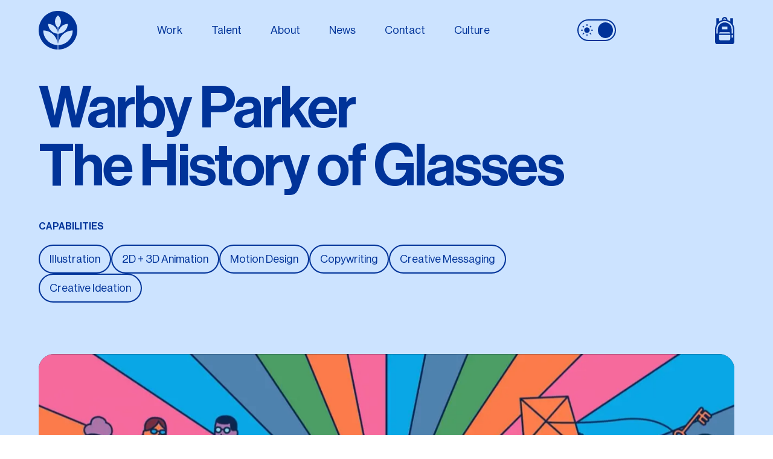

--- FILE ---
content_type: text/html; charset=utf-8
request_url: https://www.brandnewschool.com/work/warby-parker-the-history-of-glasses
body_size: 10625
content:
<!DOCTYPE html><html lang="en"><head><meta charSet="utf-8"/><meta name="viewport" content="width=device-width"/><script type="application/ld+json">{"@context":"https://schema.org","@type":"WebPage","mainEntity":{"@type":"CreativeWork","name":"Warby Parker - The History of Glasses","headline":"The History of Glasses","image":["https://player.vimeo.com/video/925922436"],"datePublished":"2024-07-29 16:58:33","dateModified":"2024-07-29 16:58:33","author":{"@type":"Organization","name":"Brand New School"},"publisher":{"@type":"Organization","name":"Brand New School","logo":{"@type":"ImageObject","url":"https://cms.brandnewschool.com/assets/placeholders/bns-leaf.svg","width":600,"height":60}},"additionalProperty":[{"@type":"PropertyValue","name":"Capabilities","value":"Illustration"},{"@type":"PropertyValue","name":"Capabilities","value":"2D + 3D Animation"},{"@type":"PropertyValue","name":"Capabilities","value":"Motion Design"},{"@type":"PropertyValue","name":"Capabilities","value":"Copywriting"},{"@type":"PropertyValue","name":"Capabilities","value":"Creative Messaging"},{"@type":"PropertyValue","name":"Capabilities","value":"Creative Ideation"}],"isAccessibleForFree":true,"inLanguage":"en"}}</script><title>Warby Parker The History of Glasses | Brand New School</title><meta name="description" content="For nearly two decades we&#x27;ve been helping brands shape their visual voice through inspired design-driven solutions."/><link rel="canonical" href="https://brandnewschool.com/work/warby-parker-the-history-of-glasses/"/><link rel="mask-icon" href="/favicons/safari-pinned-tab.svg" color="#5bbad5"/><meta property="og:image" content="https://brandnewschool.com/_next/image?url=https://cms.brandnewschool.com/assets/work/warby-parker-history-of-glasses/screenshot-2024-05-17-at-11.42.33-am.png&amp;w=1200&amp;q=75"/><meta property="og:image:secure_url" content="https://brandnewschool.com/_next/image?url=https://cms.brandnewschool.com/assets/work/warby-parker-history-of-glasses/screenshot-2024-05-17-at-11.42.33-am.png&amp;w=1200&amp;q=75"/><meta property="og:image:type" content="image/png"/><meta property="og:image:width" content="1200"/><meta property="og:url" content="https://brandnewschool.com/work/warby-parker-the-history-of-glasses"/><meta property="og:title" content="Warby Parker The History of Glasses | Brand New School"/><meta property="og:description" content="For nearly two decades we&#x27;ve been helping brands shape their visual voice through inspired design-driven solutions."/><meta name="msapplication-TileColor" content="#da532c"/><meta name="theme-color" content="#ffffff"/><meta name="twitter:card" content="summary_large_image"/><meta name="og:type" content="website"/><meta name="robots" content=""/><meta name="twitter:title" content="Warby Parker The History of Glasses | Brand New School"/><meta name="twitter:description" content="For nearly two decades we&#x27;ve been helping brands shape their visual voice through inspired design-driven solutions."/><meta name="twitter:image" content="https://brandnewschool.com/_next/image?url=https://cms.brandnewschool.com/assets/work/warby-parker-history-of-glasses/screenshot-2024-05-17-at-11.42.33-am.png&amp;w=1200&amp;q=75"/><meta name="next-head-count" content="22"/><link rel="preload" href="/_next/static/css/06e7261e1052ff8a.css" as="style"/><link rel="stylesheet" href="/_next/static/css/06e7261e1052ff8a.css" data-n-g=""/><link rel="preload" href="/_next/static/css/cb71d422b12fc3f0.css" as="style"/><link rel="stylesheet" href="/_next/static/css/cb71d422b12fc3f0.css" data-n-p=""/><link rel="preload" href="/_next/static/css/cbc9dbc984ac8a51.css" as="style"/><link rel="stylesheet" href="/_next/static/css/cbc9dbc984ac8a51.css" data-n-p=""/><link rel="preload" href="/_next/static/css/ef46db3751d8e999.css" as="style"/><link rel="stylesheet" href="/_next/static/css/ef46db3751d8e999.css" data-n-p=""/><link rel="preload" href="/_next/static/css/fc7efdd5a2923bf8.css" as="style"/><link rel="stylesheet" href="/_next/static/css/fc7efdd5a2923bf8.css" data-n-p=""/><link rel="preload" href="/_next/static/css/92932cc50c64c40a.css" as="style"/><link rel="stylesheet" href="/_next/static/css/92932cc50c64c40a.css" data-n-p=""/><link rel="preload" href="/_next/static/css/e102451fca77e841.css" as="style"/><link rel="stylesheet" href="/_next/static/css/e102451fca77e841.css" data-n-p=""/><link rel="preload" href="/_next/static/css/554f15b505d7f92b.css" as="style"/><link rel="stylesheet" href="/_next/static/css/554f15b505d7f92b.css" data-n-p=""/><noscript data-n-css=""></noscript><script defer="" nomodule="" src="/_next/static/chunks/polyfills-c67a75d1b6f99dc8.js"></script><script src="/_next/static/chunks/webpack-d1417e01de574886.js" defer=""></script><script src="/_next/static/chunks/framework-3671d8951bf44e4e.js" defer=""></script><script src="/_next/static/chunks/main-403c8612371c9360.js" defer=""></script><script src="/_next/static/chunks/pages/_app-75b7a585e7b74cfb.js" defer=""></script><script src="/_next/static/chunks/37a763b4-561a5b8d8d891953.js" defer=""></script><script src="/_next/static/chunks/9755-83cfdeab998aa7df.js" defer=""></script><script src="/_next/static/chunks/39-f290cf774da90c5f.js" defer=""></script><script src="/_next/static/chunks/717-ef8cdca0f437f772.js" defer=""></script><script src="/_next/static/chunks/5675-5b337a3e18396823.js" defer=""></script><script src="/_next/static/chunks/5935-30a666fb54c92e6c.js" defer=""></script><script src="/_next/static/chunks/9238-fc4c98e7c7e7df5c.js" defer=""></script><script src="/_next/static/chunks/5981-648f55e31b912f74.js" defer=""></script><script src="/_next/static/chunks/2876-d98af88f9f407f7b.js" defer=""></script><script src="/_next/static/chunks/8382-34bb017eebe36c56.js" defer=""></script><script src="/_next/static/chunks/5628-40e8ed6dab569c21.js" defer=""></script><script src="/_next/static/chunks/9734-6095cbe98343fac7.js" defer=""></script><script src="/_next/static/chunks/pages/work/%5Bslug%5D-7d1cb92e7f61c2f8.js" defer=""></script><script src="/_next/static/gWhs4eKhAifu3j9GJKVjr/_buildManifest.js" defer=""></script><script src="/_next/static/gWhs4eKhAifu3j9GJKVjr/_ssgManifest.js" defer=""></script></head><script async="" src="https://www.googletagmanager.com/gtag/js?id=G-8L70DPT31T"></script><script type="text/javascript">
                  window.dataLayer = window.dataLayer || [];
                  function gtag(){dataLayer.push(arguments);}
                  gtag('js', new Date());
                  gtag('config', 'G-8L70DPT31T');
                </script><body data-env="production"><div id="__next"><div class="site"><div class="page js-page--in page-transition_pageIn__Q_K17"><div id="portalTarget"></div><div id="smooth-wrapper"><div id="smooth-content" class="content_wrapper_root__7QcHg" style="color:var(--color-marine);background-color:var(--color-seersucker);overflow:hidden"><div style="visibility:visible;overflow:unset;max-height:unset"><div class="js-work-header top-spacing work_header_root__NXoBR"><div class="work_header_headline__hQMgH default-grid container spacer-xl"><div class="col-span-4 md:col-span-12 relative overflow-hidden spacer-l"></div><div class="col-span-4 md:col-span-9"><div class="work_capabilities_root__BZFz9"><span class="work_capabilities_capabilitiesHeadline__D9z2t typo-caps spacer-m block" style="animation-delay:1s;color:white">Capabilities</span><ul class="work_capabilities_capabilitiesList__Kk0qG"><li style="opacity:0"><button type="button" class="tag_tagContainer__OTByd tag_animate__krDZ7 " style="animation-delay:1.5s;color:white;background-color:transparent;border-color:white"><span class="tag_tagContentContainer__3qJp2 typo-p3">Illustration</span></button></li><li style="opacity:0"><button type="button" class="tag_tagContainer__OTByd tag_animate__krDZ7 " style="animation-delay:1.55s;color:white;background-color:transparent;border-color:white"><span class="tag_tagContentContainer__3qJp2 typo-p3">2D + 3D Animation</span></button></li><li style="opacity:0"><button type="button" class="tag_tagContainer__OTByd tag_animate__krDZ7 " style="animation-delay:1.6s;color:white;background-color:transparent;border-color:white"><span class="tag_tagContentContainer__3qJp2 typo-p3">Motion Design</span></button></li><li style="opacity:0"><button type="button" class="tag_tagContainer__OTByd tag_animate__krDZ7 " style="animation-delay:1.65s;color:white;background-color:transparent;border-color:white"><span class="tag_tagContentContainer__3qJp2 typo-p3">Copywriting</span></button></li><li style="opacity:0"><button type="button" class="tag_tagContainer__OTByd tag_animate__krDZ7 " style="animation-delay:1.7s;color:white;background-color:transparent;border-color:white"><span class="tag_tagContentContainer__3qJp2 typo-p3">Creative Messaging</span></button></li><li style="opacity:0"><button type="button" class="tag_tagContainer__OTByd tag_animate__krDZ7 " style="animation-delay:1.75s;color:white;background-color:transparent;border-color:white"><span class="tag_tagContentContainer__3qJp2 typo-p3">Creative Ideation</span></button></li></ul></div></div></div><div style="animation-delay:2.5s" class="relative spacer-xl work_header_cardMask__zlkEK work_header_rounded__mq4By"><div class="js-project-card"><div class="js-project-card-background work_header_background__oP_fv" style="background-color:marine"></div><div class="w-full container"><div class="page_image_or_video_root__Lzll2 h-full w-full pageImageOrVideo"><div class="h-full"><div class="js-project-card-asset"><div class="page_image_or_video_rounded__S1U1x h-full"><div class="js-page-image-or-video-content page_image_or_video_videoBox__ZCuPz"><div class="media_player_fullScreenComp__IwjRU fullscreen"><div class="media_player_root__h3efV" role="button" tabindex="0" aria-label="Play video"><button type="button" class="media_player_autoplayOverlay___AksI" aria-label="play video"><img alt="play video" src="/media_player/play.svg"/></button></div></div></div></div></div></div></div></div></div></div></div><span style="visibility:hidden;transition:1s;z-index:0" class="fade-in_root__XkWXv fade-in_animate_bottom__0sYXF"><div class="page_description_root__85L3S container spacer-padding-xl" style="overflow:hidden"><div class="typo-p1 undefined"><span class="split-text2_root__HFlC7"><span style="transition-delay:0s;transition-duration:1s" class="split-text2_word__vUJmO">Presenting&nbsp;</span><span style="transition-delay:0s;transition-duration:1s" class="split-text2_word__vUJmO">the&nbsp;</span><span style="transition-delay:0s;transition-duration:1s" class="split-text2_word__vUJmO">(very&nbsp;</span><span style="transition-delay:0s;transition-duration:1s" class="split-text2_word__vUJmO">abridged)&nbsp;</span><span style="transition-delay:0s;transition-duration:1s" class="split-text2_word__vUJmO">history&nbsp;</span><span style="transition-delay:0s;transition-duration:1s" class="split-text2_word__vUJmO">of&nbsp;</span><span style="transition-delay:0s;transition-duration:1s" class="split-text2_word__vUJmO">glasses,&nbsp;</span><span style="transition-delay:0s;transition-duration:1s" class="split-text2_word__vUJmO">as&nbsp;</span><span style="transition-delay:0s;transition-duration:1s" class="split-text2_word__vUJmO">told&nbsp;</span><span style="transition-delay:0s;transition-duration:1s" class="split-text2_word__vUJmO">by&nbsp;</span><span style="transition-delay:0s;transition-duration:1s" class="split-text2_word__vUJmO">Warby&nbsp;</span><span style="transition-delay:0s;transition-duration:1s" class="split-text2_word__vUJmO">Parker&nbsp;</span><span style="transition-delay:0s;transition-duration:1s" class="split-text2_word__vUJmO">in&nbsp;</span><span style="transition-delay:0s;transition-duration:1s" class="split-text2_word__vUJmO">the&nbsp;</span><span style="transition-delay:0s;transition-duration:1s" class="split-text2_word__vUJmO">beautiful&nbsp;</span><span style="transition-delay:0s;transition-duration:1s" class="split-text2_word__vUJmO">style&nbsp;</span><span style="transition-delay:0s;transition-duration:1s" class="split-text2_word__vUJmO">of&nbsp;</span><span style="transition-delay:0s;transition-duration:1s" class="split-text2_word__vUJmO">illustrator&nbsp;</span><span style="transition-delay:0s;transition-duration:1s" class="split-text2_word__vUJmO">Gabriel&nbsp;</span><span style="transition-delay:0s;transition-duration:1s" class="split-text2_word__vUJmO">Alcala.&nbsp;</span></span></div></div></span><span style="visibility:hidden;transition:1s;z-index:0" class="fade-in_root__XkWXv fade-in_animate_bottom__0sYXF"><!--$--><div class="image_module_root__GUrr_ container default-grid spacer-xl"><div role="button" class="image_module_imageOrVideo__bpl4R col-span-full md:col-span-4 link-for-cursor" tabindex="0"><div style="pointer-events:none"><div class="page_image_or_video_root__Lzll2 h-full w-full pageImageOrVideo"><div class="h-full"><div class=""><div class="page_image_or_video_rounded__S1U1x h-full"><div class="js-page-image-or-video-content page_image_or_video_videoBox__ZCuPz"><div class="media_player_fullScreenComp__IwjRU fullscreen"><div class="media_player_root__h3efV" role="button" tabindex="0" aria-label="Play video"></div></div></div></div></div></div></div></div></div><div role="button" class="image_module_imageOrVideo__bpl4R col-span-full md:col-span-4 link-for-cursor" tabindex="1"><div style="pointer-events:none"><div class="page_image_or_video_root__Lzll2 h-full w-full pageImageOrVideo"><div class="h-full"><div class=""><div class="page_image_or_video_rounded__S1U1x h-full"><div class="js-page-image-or-video-content page_image_or_video_videoBox__ZCuPz"><div class="media_player_fullScreenComp__IwjRU fullscreen"><div class="media_player_root__h3efV" role="button" tabindex="0" aria-label="Play video"></div></div></div></div></div></div></div></div></div><div role="button" class="image_module_imageOrVideo__bpl4R col-span-full md:col-span-4 link-for-cursor" tabindex="2"><div style="pointer-events:none"><div class="page_image_or_video_root__Lzll2 h-full w-full pageImageOrVideo"><div class="h-full"><div class=""><div class="page_image_or_video_rounded__S1U1x h-full"><div class="js-page-image-or-video-content page_image_or_video_videoBox__ZCuPz"><div class="media_player_fullScreenComp__IwjRU fullscreen"><div class="media_player_root__h3efV" role="button" tabindex="0" aria-label="Play video"></div></div></div></div></div></div></div></div></div><div class="typo-p3 sm:col-span-full md:col-span-4"></div><div class="typo-p3 sm:col-span-full md:col-span-4"></div><div class="typo-p3 col-span-full md:col-span-4"></div></div><!--/$--></span><span style="visibility:hidden;transition:1s;z-index:0" class="fade-in_root__XkWXv fade-in_animate_bottom__0sYXF"><!--$--><div class="work_full_project_details_root__DpZ7K container spacer-xl"><div class="work_full_project_details_sectionHead__t9IAW relative"><div class="js-animation-item work_full_project_details_line__imdvm"></div></div><div style="border-color:marine" class="accordion_root__mWK_Q js-animation-item accordion_root__noBorder__wGuOH"><button class="" type="button"><div style="color:white"><h2 class="typo-h2">Project Details</h2></div><div style="color:white" class="accordion_indicator__j1LsC"></div></button><div class="accordion_content__LTbf2 h-0"><div class="pt-6 w-full"><div class="work_full_project_details_detailsBody__Wv__Q"><div class="work_full_project_details_projectCredits__GmvnC"><div class="js-project-section"><div class="js-project-detail-item work_full_project_details_line__imdvm"></div><h3 class="js-project-detail-item typo-h3 spacer-l">Credits</h3></div><div class="default-grid"><div class="js-project-section col-span-full spacer-l"><span class="js-project-detail-item text-white typo-p2 block">Client</span><span class="js-project-detail-item typo-p2 block">Warby Parker</span></div><div class="col-span-full"><ul class="js-project-section default-grid work_full_project_details_creditList__5KbLd"><li class="js-project-detail-item col-span-2 md:col-span-4 work_full_project_details_projectCredit__0dbzR"><span class="text-white typo-p2 text-white">Creative Director</span><span class="typo-p2">Chloë Greene</span></li><li class="js-project-detail-item col-span-2 md:col-span-4 work_full_project_details_projectCredit__0dbzR"><span class="text-white typo-p2 text-white">Illustration</span><span class="typo-p2">Gabriel Alcala</span></li><li class="js-project-detail-item col-span-2 md:col-span-4 work_full_project_details_projectCredit__0dbzR"><span class="text-white typo-p2 text-white">Designers</span><span class="typo-p2">Yoon Lee</span><span class="typo-p2">Yi Chen Kuo</span><span class="typo-p2">Jane Liu</span><span class="typo-p2">Phoebe Hsu</span></li><li class="js-project-detail-item col-span-2 md:col-span-4 work_full_project_details_projectCredit__0dbzR"><span class="text-white typo-p2 text-white">Animation Director</span><span class="typo-p2">Jeff Bryson</span></li><li class="js-project-detail-item col-span-2 md:col-span-4 work_full_project_details_projectCredit__0dbzR"><span class="text-white typo-p2 text-white">2D Animators</span><span class="typo-p2">Seong Yeop Sim</span><span class="typo-p2">Felix Hemstadius</span></li><li class="js-project-detail-item col-span-2 md:col-span-4 work_full_project_details_projectCredit__0dbzR"><span class="text-white typo-p2 text-white">Design &amp; Animation Intern</span><span class="typo-p2">Jamie Kim</span></li><li class="js-project-detail-item col-span-2 md:col-span-4 work_full_project_details_projectCredit__0dbzR"><span class="text-white typo-p2 text-white">Storyboard Artist</span><span class="typo-p2">Daniel Colon</span></li><li class="js-project-detail-item col-span-2 md:col-span-4 work_full_project_details_projectCredit__0dbzR"><span class="text-white typo-p2 text-white">Assistant Editor</span><span class="typo-p2">Ryan Rigley</span></li><li class="js-project-detail-item col-span-2 md:col-span-4 work_full_project_details_projectCredit__0dbzR"><span class="text-white typo-p2 text-white">Producer</span><span class="typo-p2">Nakia Cooper</span></li><li class="js-project-detail-item col-span-2 md:col-span-4 work_full_project_details_projectCredit__0dbzR"><span class="text-white typo-p2 text-white">Head of Production</span><span class="typo-p2">Johnna MacArthur</span></li><li class="js-project-detail-item col-span-2 md:col-span-4 work_full_project_details_projectCredit__0dbzR"><span class="text-white typo-p2 text-white">Managing Partner</span><span class="typo-p2">Devin Brook</span></li></ul></div></div></div></div></div></div></div></div><!--/$--></span></div></div></div></div><div class="contact_form_root__vLYPg"><div class="contact_form_container__MScg5 container" style="background-color:white;color:marine"><button class="contact_form_close__0kQft" type="button" aria-label="Close Contact Form"><svg width="50" height="50" viewBox="0 0 50 50" fill="none" xmlns="http://www.w3.org/2000/svg"><rect x="3.78711" width="64" height="4" transform="rotate(45 3.78711 0)" fill="currentColor"></rect><rect x="0.958984" y="45.2559" width="64" height="4" transform="rotate(-45 0.958984 45.2559)" fill="currentColor"></rect></svg></button><div class="contact_form_innerWrapper__16i0A"><div class="spacer-l default-grid"><div class="col-span-4 md:col-span-10 lg:col-span-5 xl:col-span-6"><h2 class="typo-h1 pt-32 md:pt-0"><div class="text-reveal_root__oKG0_ " style="opacity:0"><div class="split-text_root__kngWA "><span> </span></div></div></h2></div><form action="" class="col-span-full lg:col-span-6 lg:col-start-7 xl:lg-col-start-6" novalidate=""><div class="contact_form_twoCols__w10zG"><div class="contact_form_formSpacer__qFw7Q contact_form_requiredWrapper___zaOF"><input class="js-animation-item" name="firstName" type="text" placeholder="First Name *" required="" value=""/><div class="js-animation-item contact_form_line__r0BLt"></div></div><div class="contact_form_requiredWrapper___zaOF contact_form_formSpacer__qFw7Q"><input class="js-animation-item" name="lastName" type="text" placeholder="Last Name *" required="" value=""/><div class="js-animation-item contact_form_line__r0BLt"></div></div></div><div class="contact_form_formSpacer__qFw7Q contact_form_requiredWrapper___zaOF"><input class="js-animation-item" name="email" type="email" placeholder="Email *" required="" value=""/><div class="js-animation-item contact_form_line__r0BLt"></div></div><div class="contact_form_formSpacer__qFw7Q contact_form_requiredWrapper___zaOF"><input class="js-animation-item" name="projectDetails" type="projectDetails" placeholder="Project Details *" required="" value=""/><div class="js-animation-item contact_form_line__r0BLt"></div></div><div class="contact_form_requiredWrapper___zaOF contact_form_formSpacer__qFw7Q"><input class="js-animation-item" name="Company" type="text" placeholder="Company" value=""/><div class="js-animation-item contact_form_line__r0BLt"></div></div></form></div><div class="contact_form_phoneSubmitWrapper__JZep6 col-span-full default-grid"><div class="contact_form_phone__A2KLj col-span-full md:col-span-5 js-animation-footer"><a class="relative flex" href="tel:+1 212-343-7470"><span class="block ml-auto">Hate forms? Contact us directly.</span></a></div><div class="contact_form_submitButton__aKFly js-animation-footer col-span-full md:col-span-1"><button type="button" class="outline-button_outlineButton__g5YOw flex items-center justify-center link-for-cursor" style="border-color:marine;background-color:transparent"><span style="position:relative;display:flex;align-items:center"><span class=""></span><span class="outline-button_outlineButtonLabel__fZwKQ" style="color:marine"><span class="inline-block whitespace-pre" style="color:marine">S</span><span class="inline-block whitespace-pre" style="color:marine">e</span><span class="inline-block whitespace-pre" style="color:marine">n</span><span class="inline-block whitespace-pre" style="color:marine">d</span></span><span style="color:marine"><span class="outline-button_outlineButtonArrow__zdKRM"><svg xmlns="http://www.w3.org/2000/svg" fill="none" viewBox="0 0 26 26"><path stroke="currentColor" stroke-width="2px" d="M24.1404 13H.975471M12.4056 1.29786 24.075 12.9672 12.4056 24.6366"></path></svg></span></span></span></button></div></div></div></div></div></div></div><script id="__NEXT_DATA__" type="application/json">{"props":{"pageProps":{"last_modified":"2024-07-29 16:58:33","date":"2024-07-29 16:58:33","seo":{"translations":[{"exists":true,"id":"5c0c4333-8887-464f-8ba5-603c361defd5","site":"default","is_current":true,"uri":"/work/warby-parker-the-history-of-glasses"}],"description":"For nearly two decades we've been helping brands shape their visual voice through inspired design-driven solutions.","og_description":"For nearly two decades we've been helping brands shape their visual voice through inspired design-driven solutions.","og_locale":null,"og_site_name":"Brand New School","og_type":"website","og_title":"Warby Parker The History of Glasses","og_url":"https://cms.brandnewschool.com/work/warby-parker-the-history-of-glasses","rel_author":"https://cms.brandnewschool.com/humans.txt","rel_canonical":"/work/warby-parker-the-history-of-glasses","rel_home":"/","rel_next_":null,"rel_prev":null,"title":"Warby Parker The History of Glasses | Brand New School","twitter_card":"summary_large_image","twitter_description":"For nearly two decades we've been helping brands shape their visual voice through inspired design-driven solutions.","twitter_site":null,"twitter_title":"Warby Parker The History of Glasses","robots":null,"image":{"id":"assets::offices/la/180428_1100_bnsla_c60_web.jpg","placeholder":"[data-uri]","url":"/assets/offices/la/180428_1100_bnsla_c60_web.jpg","alt":null,"permalink":"https://cms.brandnewschool.com/assets/offices/la/180428_1100_bnsla_c60_web.jpg","extension":"jpg","width":2600,"height":1462,"isImage":true,"focusCss":"50% 50%"}},"id":"5c0c4333-8887-464f-8ba5-603c361defd5","url":"/work/warby-parker-the-history-of-glasses","uri":"/work/warby-parker-the-history-of-glasses","featured":true,"hero_title":"The History of Glasses","client_name":"Warby Parker","priority":23102,"password_field":null,"custom_og_image":{"id":"assets::work/warby-parker-history-of-glasses/screenshot-2024-05-17-at-11.42.33-am.png","placeholder":"[data-uri]","url":"/assets/work/warby-parker-history-of-glasses/screenshot-2024-05-17-at-11.42.33-am.png","alt":null,"permalink":"https://cms.brandnewschool.com/assets/work/warby-parker-history-of-glasses/screenshot-2024-05-17-at-11.42.33-am.png","extension":"png","width":784,"height":434,"isImage":true,"focusCss":"50% 50%"},"capabilities":[{"slug":"illustration","title":"Illustration","url":"/work/capabilities/illustration"},{"slug":"2d-3d-design","title":"2D + 3D Animation","url":"/work/capabilities/2d-3d-design"},{"slug":"motion-design","title":"Motion Design","url":"/work/capabilities/motion-design"},{"slug":"copywriting","title":"Copywriting","url":"/work/capabilities/copywriting"},{"slug":"creative-messaging","title":"Creative Messaging","url":"/work/capabilities/creative-messaging"},{"slug":"creative-ideation","title":"Creative Ideation","url":"/work/capabilities/creative-ideation"}],"hero_asset_variant":{"value":"contained"},"image_asset":null,"video_asset":"https://player.vimeo.com/video/925922436","show_controls":true,"autoplay":false,"asset_type":{"value":"video_asset"},"custom_image_asset":null,"custom_video_asset":null,"custom_show_controls":false,"custom_autoplay":false,"custom_asset_type":null,"video_poster":null,"text_color":{"value":"marine"},"background_color":{"value":"seersucker"},"custom_background_color":null,"custom_text_color":null,"work_detail_page_modules":[{"__typename":"Set_WorkDetailPageModules_MediumFullWidthHeadlineModule","description":"Presenting the (very abridged) history of glasses, as told by Warby Parker in the beautiful style of illustrator Gabriel Alcala."},{"__typename":"Set_WorkDetailPageModules_ImageModule","caption":null,"disable_fullscreen":false,"grid_rows":[{"images":[{"autoplay":false,"show_controls":false,"video_asset":"https://player.vimeo.com/video/947507117","video_poster":null,"image_asset":null,"asset_type":{"value":"video_asset"}},{"autoplay":false,"show_controls":false,"video_asset":"https://player.vimeo.com/video/947507129","video_poster":null,"image_asset":null,"asset_type":{"value":"video_asset"}},{"autoplay":false,"show_controls":false,"video_asset":"https://player.vimeo.com/video/947507110","video_poster":null,"image_asset":null,"asset_type":{"value":"video_asset"}}]}]},{"__typename":"Set_WorkDetailPageModules_BlockFullProjectDetails","stages":[],"credits":[{"position_title":"Creative Director","people_involved":["Chloë Greene"]},{"position_title":"Illustration","people_involved":["Gabriel Alcala"]},{"position_title":"Designers","people_involved":["Yoon Lee","Yi Chen Kuo","Jane Liu","Phoebe Hsu"]},{"position_title":"Animation Director","people_involved":["Jeff Bryson"]},{"position_title":"2D Animators","people_involved":["Seong Yeop Sim","Felix Hemstadius"]},{"position_title":"Design \u0026 Animation Intern","people_involved":["Jamie Kim"]},{"position_title":"Storyboard Artist","people_involved":["Daniel Colon"]},{"position_title":"Assistant Editor","people_involved":["Ryan Rigley"]},{"position_title":"Producer","people_involved":["Nakia Cooper"]},{"position_title":"Head of Production","people_involved":["Johnna MacArthur"]},{"position_title":"Managing Partner","people_involved":["Devin Brook"]}],"full_project_detail_awards":[]}],"entry":{"replicator":[],"last_modified":"2024-07-29 16:58:33","date":"2024-07-29 16:58:33","seo":{"translations":[{"exists":true,"id":"5c0c4333-8887-464f-8ba5-603c361defd5","site":"default","is_current":true,"uri":"/work/warby-parker-the-history-of-glasses"}],"description":"For nearly two decades we've been helping brands shape their visual voice through inspired design-driven solutions.","og_description":"For nearly two decades we've been helping brands shape their visual voice through inspired design-driven solutions.","og_locale":null,"og_site_name":"Brand New School","og_type":"website","og_title":"Warby Parker The History of Glasses","og_url":"https://cms.brandnewschool.com/work/warby-parker-the-history-of-glasses","rel_author":"https://cms.brandnewschool.com/humans.txt","rel_canonical":"/work/warby-parker-the-history-of-glasses","rel_home":"/","rel_next_":null,"rel_prev":null,"title":"Warby Parker The History of Glasses | Brand New School","twitter_card":"summary_large_image","twitter_description":"For nearly two decades we've been helping brands shape their visual voice through inspired design-driven solutions.","twitter_site":null,"twitter_title":"Warby Parker The History of Glasses","robots":null,"image":{"id":"assets::offices/la/180428_1100_bnsla_c60_web.jpg","placeholder":"[data-uri]","url":"/assets/offices/la/180428_1100_bnsla_c60_web.jpg","alt":null,"permalink":"https://cms.brandnewschool.com/assets/offices/la/180428_1100_bnsla_c60_web.jpg","extension":"jpg","width":2600,"height":1462,"isImage":true,"focusCss":"50% 50%"}},"id":"5c0c4333-8887-464f-8ba5-603c361defd5","url":"/work/warby-parker-the-history-of-glasses","uri":"/work/warby-parker-the-history-of-glasses","featured":true,"hero_title":"The History of Glasses","client_name":"Warby Parker","priority":23102,"password_field":null,"custom_og_image":{"id":"assets::work/warby-parker-history-of-glasses/screenshot-2024-05-17-at-11.42.33-am.png","placeholder":"[data-uri]","url":"/assets/work/warby-parker-history-of-glasses/screenshot-2024-05-17-at-11.42.33-am.png","alt":null,"permalink":"https://cms.brandnewschool.com/assets/work/warby-parker-history-of-glasses/screenshot-2024-05-17-at-11.42.33-am.png","extension":"png","width":784,"height":434,"isImage":true,"focusCss":"50% 50%"},"capabilities":[{"slug":"illustration","title":"Illustration","url":"/work/capabilities/illustration"},{"slug":"2d-3d-design","title":"2D + 3D Animation","url":"/work/capabilities/2d-3d-design"},{"slug":"motion-design","title":"Motion Design","url":"/work/capabilities/motion-design"},{"slug":"copywriting","title":"Copywriting","url":"/work/capabilities/copywriting"},{"slug":"creative-messaging","title":"Creative Messaging","url":"/work/capabilities/creative-messaging"},{"slug":"creative-ideation","title":"Creative Ideation","url":"/work/capabilities/creative-ideation"}],"hero_asset_variant":{"value":"contained"},"image_asset":null,"video_asset":"https://player.vimeo.com/video/925922436","show_controls":true,"autoplay":false,"asset_type":{"value":"video_asset"},"custom_image_asset":null,"custom_video_asset":null,"custom_show_controls":false,"custom_autoplay":false,"custom_asset_type":null,"video_poster":null,"text_color":{"value":"marine"},"background_color":{"value":"seersucker"},"custom_background_color":null,"custom_text_color":null,"work_detail_page_modules":[{"__typename":"Set_WorkDetailPageModules_MediumFullWidthHeadlineModule","description":"Presenting the (very abridged) history of glasses, as told by Warby Parker in the beautiful style of illustrator Gabriel Alcala."},{"__typename":"Set_WorkDetailPageModules_ImageModule","caption":null,"disable_fullscreen":false,"grid_rows":[{"images":[{"autoplay":false,"show_controls":false,"video_asset":"https://player.vimeo.com/video/947507117","video_poster":null,"image_asset":null,"asset_type":{"value":"video_asset"}},{"autoplay":false,"show_controls":false,"video_asset":"https://player.vimeo.com/video/947507129","video_poster":null,"image_asset":null,"asset_type":{"value":"video_asset"}},{"autoplay":false,"show_controls":false,"video_asset":"https://player.vimeo.com/video/947507110","video_poster":null,"image_asset":null,"asset_type":{"value":"video_asset"}}]}]},{"__typename":"Set_WorkDetailPageModules_BlockFullProjectDetails","stages":[],"credits":[{"position_title":"Creative Director","people_involved":["Chloë Greene"]},{"position_title":"Illustration","people_involved":["Gabriel Alcala"]},{"position_title":"Designers","people_involved":["Yoon Lee","Yi Chen Kuo","Jane Liu","Phoebe Hsu"]},{"position_title":"Animation Director","people_involved":["Jeff Bryson"]},{"position_title":"2D Animators","people_involved":["Seong Yeop Sim","Felix Hemstadius"]},{"position_title":"Design \u0026 Animation Intern","people_involved":["Jamie Kim"]},{"position_title":"Storyboard Artist","people_involved":["Daniel Colon"]},{"position_title":"Assistant Editor","people_involved":["Ryan Rigley"]},{"position_title":"Producer","people_involved":["Nakia Cooper"]},{"position_title":"Head of Production","people_involved":["Johnna MacArthur"]},{"position_title":"Managing Partner","people_involved":["Devin Brook"]}],"full_project_detail_awards":[]}],"related_project":{"uri":"/work/quiktrip-qt-pay-campaign","id":"41af12b4-402b-4d83-8e80-50651cf15324","title":"QuikTrip QT Pay Campaign","hero_title":"QT Pay Campaign","client_name":"QuikTrip","image_asset":null,"text_color":{"value":"black"},"background_color":{"value":"concrete"},"custom_background_color":null,"custom_text_color":null,"video_asset":"https://player.vimeo.com/video/953641010","asset_type":{"value":"video_asset"}}},"mainNav":{"main_links":[{"label":"Work","url":"/work"},{"label":"Talent","url":"/work/talent"},{"label":"About","url":"/about"},{"label":"News","url":"/news"},{"label":"Contact","url":"/contact"},{"label":"Culture","url":"/culture"}],"secondary_links":[{"label":"Jobs","url":"/jobs"},{"label":"Goods","url":"/goods"},{"label":"Playlists","url":"/playlists"}],"tertiary_links":[{"label":"Privacy / Terms","url":"/terms"}],"linkedin_url":"https://www.linkedin.com/company/brand-new-school","twitter_url":"https://www.instagram.com/brandnewschool/","instagram_url":"https://www.instagram.com/brandnewschool/"},"footer":{"all_work_link":null,"copyright_text":"Brand New School","footer_header_text":["Designing authentic connections between brands and people."],"footer_links":[{"link":"/culture","label":"Culture"},{"link":"/goods","label":"Goods"},{"link":"/playlists","label":"Playlists"},{"link":"https://www.instagram.com/brandnewschool/","label":"Instagram"},{"link":"https://www.linkedin.com/company/brand-new-school","label":"LinkedIn"},{"link":"https://www.brandnewschool.com/404","label":"Brand New Game"}],"privacy_and_terms_label":"Privacy / Terms","privacy_and_terms_link":"/privacy","signup_placeholder_text":"BrandNewsLetter Sign-Up","all_work_label":"BrandNewsLetter Sign-Up"},"general":{"flowers":[{"light_mode":{"id":"assets::svg-files/flower.svg","placeholder":"","url":"/assets/svg-files/flower.svg","alt":null,"permalink":"https://cms.brandnewschool.com/assets/svg-files/flower.svg","extension":"svg","width":96,"height":192,"isImage":false,"focusCss":"50% 50%"},"dark_mode":{"id":"assets::svg-files/flower.svg","placeholder":"","url":"/assets/svg-files/flower.svg","alt":null,"permalink":"https://cms.brandnewschool.com/assets/svg-files/flower.svg","extension":"svg","width":96,"height":192,"isImage":false,"focusCss":"50% 50%"}}],"playlist_placeholder":{"id":"assets::placeholders/join-us-background.jpg","placeholder":"[data-uri]","url":"/assets/placeholders/join-us-background.jpg","alt":"viewing the interior of the Brand New School Office","permalink":"https://cms.brandnewschool.com/assets/placeholders/join-us-background.jpg","extension":"jpg","width":1945,"height":1297,"isImage":true,"focusCss":"48% 40%"}},"contactForm":{"header":"Let’s Do This!","phone_text":"Hate forms? Contact us directly.","success_message":"Success! We will be in touch with you shortly!","error_message":"Sorry, we could not submit your request.","phone_number":"+1 212-343-7470"},"pageType":"WorkDetail","vimeo":{"925922436":{"name":"Warby Parker \"The History of Glasses\"","hls":{"link_expiration_time":"2026-01-16T21:29:03+00:00","link":"https://player.vimeo.com/play/9d7a3167-e856-4f49-bcc5-04832612308a/hls.m3u8?s=925922436_1768598943_9cd3750210913dd47482ca6990ee7843\u0026context=Vimeo%5CController%5CApi%5CResources%5CVideosController.\u0026oauth2_token_id=1701645818"},"pictures":[{"link":"https://i.vimeocdn.com/video/1907552139-e2fa9bf0855c921694403dd531ac3bee9b75b5aaa48abbc835400ec8b2ead1f1-d_100x75?\u0026r=pad\u0026region=us","width":100,"height":75},{"link":"https://i.vimeocdn.com/video/1907552139-e2fa9bf0855c921694403dd531ac3bee9b75b5aaa48abbc835400ec8b2ead1f1-d_200x150?\u0026r=pad\u0026region=us","width":200,"height":150},{"link":"https://i.vimeocdn.com/video/1907552139-e2fa9bf0855c921694403dd531ac3bee9b75b5aaa48abbc835400ec8b2ead1f1-d_295x166?\u0026r=pad\u0026region=us","width":295,"height":166},{"link":"https://i.vimeocdn.com/video/1907552139-e2fa9bf0855c921694403dd531ac3bee9b75b5aaa48abbc835400ec8b2ead1f1-d_640x360?\u0026r=pad\u0026region=us","width":640,"height":360},{"link":"https://i.vimeocdn.com/video/1907552139-e2fa9bf0855c921694403dd531ac3bee9b75b5aaa48abbc835400ec8b2ead1f1-d_960x540?\u0026r=pad\u0026region=us","width":960,"height":540},{"link":"https://i.vimeocdn.com/video/1907552139-e2fa9bf0855c921694403dd531ac3bee9b75b5aaa48abbc835400ec8b2ead1f1-d_1280x720?\u0026r=pad\u0026region=us","width":1280,"height":720},{"link":"https://i.vimeocdn.com/video/1907552139-e2fa9bf0855c921694403dd531ac3bee9b75b5aaa48abbc835400ec8b2ead1f1-d_1920x1080?\u0026r=pad\u0026region=us","width":1920,"height":1080}],"files":[{"link":"https://player.vimeo.com/progressive_redirect/playback/925922436/rendition/240p/file.mp4%20%28240p%29.mp4?loc=external\u0026oauth2_token_id=1701645818\u0026signature=0c825bd1bb2a273738227ca6e7795f5d888e18b56731248abf17e87a47eb07b9","width":426,"height":240},{"link":"https://player.vimeo.com/progressive_redirect/playback/925922436/rendition/360p/file.mp4%20%28360p%29.mp4?loc=external\u0026oauth2_token_id=1701645818\u0026signature=8dfc33fa6e62dbde39bc94b88427f80d64f6227740dd01bd6b129cebb3e53a52","width":640,"height":360},{"link":"https://player.vimeo.com/progressive_redirect/playback/925922436/rendition/540p/file.mp4%20%28540p%29.mp4?loc=external\u0026oauth2_token_id=1701645818\u0026signature=9d85c45921d365ee6011ed45c40bc00d744bc51084876dd99b07813cfe775557","width":960,"height":540},{"link":"https://player.vimeo.com/progressive_redirect/playback/925922436/rendition/720p/file.mp4%20%28720p%29.mp4?loc=external\u0026oauth2_token_id=1701645818\u0026signature=4575328138b82216cd58fc2a3e487bdcf386f775088ddc7a46b5ad137c85c1ef","width":1280,"height":720},{"link":"https://player.vimeo.com/progressive_redirect/playback/925922436/rendition/1080p/file.mp4%20%281080p%29.mp4?loc=external\u0026oauth2_token_id=1701645818\u0026signature=16955a44a59419363b1be63b8dd679e3ced29cc60f91179543203623eb9d780c","width":1920,"height":1080}],"width":1920,"height":1080},"947507110":{"name":"Warby Parker \"Ptolemy\"","hls":{"link_expiration_time":"2026-01-16T21:29:03+00:00","link":"https://player.vimeo.com/play/6bd4f223-6de0-4e64-a2df-4671c72369da/hls.m3u8?s=947507110_1768598943_77fbcded137adcc3c152f1d81aafb8f5\u0026context=Vimeo%5CController%5CApi%5CResources%5CVideosController.\u0026oauth2_token_id=1701645818"},"pictures":[{"link":"https://i.vimeocdn.com/video/1854129963-815dcb6b42c1dded251929241e09732a540430bf62b6b4d20f172acc60a1c171-d_100x75?\u0026r=pad\u0026region=us","width":100,"height":75},{"link":"https://i.vimeocdn.com/video/1854129963-815dcb6b42c1dded251929241e09732a540430bf62b6b4d20f172acc60a1c171-d_200x150?\u0026r=pad\u0026region=us","width":200,"height":150},{"link":"https://i.vimeocdn.com/video/1854129963-815dcb6b42c1dded251929241e09732a540430bf62b6b4d20f172acc60a1c171-d_295x166?\u0026r=pad\u0026region=us","width":295,"height":166},{"link":"https://i.vimeocdn.com/video/1854129963-815dcb6b42c1dded251929241e09732a540430bf62b6b4d20f172acc60a1c171-d_640x360?\u0026r=pad\u0026region=us","width":640,"height":360},{"link":"https://i.vimeocdn.com/video/1854129963-815dcb6b42c1dded251929241e09732a540430bf62b6b4d20f172acc60a1c171-d_960x540?\u0026r=pad\u0026region=us","width":960,"height":540},{"link":"https://i.vimeocdn.com/video/1854129963-815dcb6b42c1dded251929241e09732a540430bf62b6b4d20f172acc60a1c171-d_1280x720?\u0026r=pad\u0026region=us","width":1280,"height":720},{"link":"https://i.vimeocdn.com/video/1854129963-815dcb6b42c1dded251929241e09732a540430bf62b6b4d20f172acc60a1c171-d_1920x1080?\u0026r=pad\u0026region=us","width":1920,"height":1080}],"files":[{"link":"https://player.vimeo.com/progressive_redirect/playback/947507110/rendition/240p/file.mp4%20%28240p%29.mp4?loc=external\u0026oauth2_token_id=1701645818\u0026signature=6013496bb80bca8e0e00432dc0fde5ead15228165e67b12bf09fb0a5fa4cbb83","width":426,"height":240},{"link":"https://player.vimeo.com/progressive_redirect/playback/947507110/rendition/360p/file.mp4%20%28360p%29.mp4?loc=external\u0026oauth2_token_id=1701645818\u0026signature=3d6e35fc43f257bd053bdb976544fd9d8eb6baca50f952d8504172bcacda4a3b","width":640,"height":360},{"link":"https://player.vimeo.com/progressive_redirect/playback/947507110/rendition/540p/file.mp4%20%28540p%29.mp4?loc=external\u0026oauth2_token_id=1701645818\u0026signature=19ccdaa012fbee962db636dd0dedb95835a72b1805372a70d1e9ba99b32cfae0","width":960,"height":540},{"link":"https://player.vimeo.com/progressive_redirect/playback/947507110/rendition/720p/file.mp4%20%28720p%29.mp4?loc=external\u0026oauth2_token_id=1701645818\u0026signature=1a503a95af59cf17eb232081c632541becd0d490e04f04ab046a5c3d4a9e9be7","width":1280,"height":720},{"link":"https://player.vimeo.com/progressive_redirect/playback/947507110/rendition/1080p/file.mp4%20%281080p%29.mp4?loc=external\u0026oauth2_token_id=1701645818\u0026signature=d72da8d0849bc0cf5f47a8df99c5388ea7a14d4ea11aeb3652a78a8344160257","width":1920,"height":1080}],"width":1920,"height":1080},"947507117":{"name":"Warby Parker \"Everyone\"","hls":{"link_expiration_time":"2026-01-16T21:29:03+00:00","link":"https://player.vimeo.com/play/d0f4e751-31f7-4e62-b742-a7cd9b4ee26b/hls.m3u8?s=947507117_1768598943_050256dff0c71b8f5ccea9058df9fd5c\u0026context=Vimeo%5CController%5CApi%5CResources%5CVideosController.\u0026oauth2_token_id=1701645818"},"pictures":[{"link":"https://i.vimeocdn.com/video/1854129955-6f8c6ecd3933e9eee02320758f51e7bf261feafb1df45115181b8e1fcb94f435-d_100x75?\u0026r=pad\u0026region=us","width":100,"height":75},{"link":"https://i.vimeocdn.com/video/1854129955-6f8c6ecd3933e9eee02320758f51e7bf261feafb1df45115181b8e1fcb94f435-d_200x150?\u0026r=pad\u0026region=us","width":200,"height":150},{"link":"https://i.vimeocdn.com/video/1854129955-6f8c6ecd3933e9eee02320758f51e7bf261feafb1df45115181b8e1fcb94f435-d_295x166?\u0026r=pad\u0026region=us","width":295,"height":166},{"link":"https://i.vimeocdn.com/video/1854129955-6f8c6ecd3933e9eee02320758f51e7bf261feafb1df45115181b8e1fcb94f435-d_640x360?\u0026r=pad\u0026region=us","width":640,"height":360},{"link":"https://i.vimeocdn.com/video/1854129955-6f8c6ecd3933e9eee02320758f51e7bf261feafb1df45115181b8e1fcb94f435-d_960x540?\u0026r=pad\u0026region=us","width":960,"height":540},{"link":"https://i.vimeocdn.com/video/1854129955-6f8c6ecd3933e9eee02320758f51e7bf261feafb1df45115181b8e1fcb94f435-d_1280x720?\u0026r=pad\u0026region=us","width":1280,"height":720},{"link":"https://i.vimeocdn.com/video/1854129955-6f8c6ecd3933e9eee02320758f51e7bf261feafb1df45115181b8e1fcb94f435-d_1920x1080?\u0026r=pad\u0026region=us","width":1920,"height":1080}],"files":[{"link":"https://player.vimeo.com/progressive_redirect/playback/947507117/rendition/240p/file.mp4%20%28240p%29.mp4?loc=external\u0026oauth2_token_id=1701645818\u0026signature=279773b8ca79fa4fafcabdf226782638863f067100a321af633e06bb746cbc0c","width":426,"height":240},{"link":"https://player.vimeo.com/progressive_redirect/playback/947507117/rendition/360p/file.mp4%20%28360p%29.mp4?loc=external\u0026oauth2_token_id=1701645818\u0026signature=7a66e9cd5f76d6fbb1aefeab250f198ef99f5046d9ddd962bbe08f5fb666a3ee","width":640,"height":360},{"link":"https://player.vimeo.com/progressive_redirect/playback/947507117/rendition/540p/file.mp4%20%28540p%29.mp4?loc=external\u0026oauth2_token_id=1701645818\u0026signature=de097a3e56583c8da6dd6d0a027d7012f75ae4fd63673cb887e53be429ff6089","width":960,"height":540},{"link":"https://player.vimeo.com/progressive_redirect/playback/947507117/rendition/720p/file.mp4%20%28720p%29.mp4?loc=external\u0026oauth2_token_id=1701645818\u0026signature=f8bdcdbf79f1586f894d411903445c37f207b33ec9d389b014eea3e663a0d1c2","width":1280,"height":720},{"link":"https://player.vimeo.com/progressive_redirect/playback/947507117/rendition/1080p/file.mp4%20%281080p%29.mp4?loc=external\u0026oauth2_token_id=1701645818\u0026signature=b4633d104c617775d0847324981da59dab769d7a0bb3ca474b54b4172494d7c9","width":1920,"height":1080}],"width":1920,"height":1080},"947507129":{"name":"Warby Parker \"Ben\"","hls":{"link_expiration_time":"2026-01-16T21:29:03+00:00","link":"https://player.vimeo.com/play/77c0a991-9d52-46ff-a517-7b16444aac9a/hls.m3u8?s=947507129_1768598943_6efc850ddcb996ddb1acaa41e4226095\u0026context=Vimeo%5CController%5CApi%5CResources%5CVideosController.\u0026oauth2_token_id=1701645818"},"pictures":[{"link":"https://i.vimeocdn.com/video/1854129997-47a0812b85b216538cda14f3db9d3998f079218a5b6d367163c5b09c1cd6ea89-d_100x75?\u0026r=pad\u0026region=us","width":100,"height":75},{"link":"https://i.vimeocdn.com/video/1854129997-47a0812b85b216538cda14f3db9d3998f079218a5b6d367163c5b09c1cd6ea89-d_200x150?\u0026r=pad\u0026region=us","width":200,"height":150},{"link":"https://i.vimeocdn.com/video/1854129997-47a0812b85b216538cda14f3db9d3998f079218a5b6d367163c5b09c1cd6ea89-d_295x166?\u0026r=pad\u0026region=us","width":295,"height":166},{"link":"https://i.vimeocdn.com/video/1854129997-47a0812b85b216538cda14f3db9d3998f079218a5b6d367163c5b09c1cd6ea89-d_640x360?\u0026r=pad\u0026region=us","width":640,"height":360},{"link":"https://i.vimeocdn.com/video/1854129997-47a0812b85b216538cda14f3db9d3998f079218a5b6d367163c5b09c1cd6ea89-d_960x540?\u0026r=pad\u0026region=us","width":960,"height":540},{"link":"https://i.vimeocdn.com/video/1854129997-47a0812b85b216538cda14f3db9d3998f079218a5b6d367163c5b09c1cd6ea89-d_1280x720?\u0026r=pad\u0026region=us","width":1280,"height":720},{"link":"https://i.vimeocdn.com/video/1854129997-47a0812b85b216538cda14f3db9d3998f079218a5b6d367163c5b09c1cd6ea89-d_1920x1080?\u0026r=pad\u0026region=us","width":1920,"height":1080}],"files":[{"link":"https://player.vimeo.com/progressive_redirect/playback/947507129/rendition/240p/file.mp4%20%28240p%29.mp4?loc=external\u0026oauth2_token_id=1701645818\u0026signature=35b6ffe27db52d165662377edac44693864ee19778bd7c7cdcbc54b4a8b831d5","width":426,"height":240},{"link":"https://player.vimeo.com/progressive_redirect/playback/947507129/rendition/360p/file.mp4%20%28360p%29.mp4?loc=external\u0026oauth2_token_id=1701645818\u0026signature=59f1f1c7958df33303c7ea0eaeb1e377c6f4d59217927c49c813f8d12e101392","width":640,"height":360},{"link":"https://player.vimeo.com/progressive_redirect/playback/947507129/rendition/540p/file.mp4%20%28540p%29.mp4?loc=external\u0026oauth2_token_id=1701645818\u0026signature=19bd922d9cf2da75adfc1ee685125d7f1de2a6701e0703c6984b13174141baea","width":960,"height":540},{"link":"https://player.vimeo.com/progressive_redirect/playback/947507129/rendition/720p/file.mp4%20%28720p%29.mp4?loc=external\u0026oauth2_token_id=1701645818\u0026signature=85853754b8f8c5b839f1e3d4334cf3b899c3a585c48fe3d670a07010b6203e2d","width":1280,"height":720},{"link":"https://player.vimeo.com/progressive_redirect/playback/947507129/rendition/1080p/file.mp4%20%281080p%29.mp4?loc=external\u0026oauth2_token_id=1701645818\u0026signature=5b74c0cb8b73eee0a7df3d653e98926aef62bb9f95a9ac276958bbe0fcded299","width":1920,"height":1080}],"width":1920,"height":1080}},"preview":false},"__N_SSG":true},"page":"/work/[slug]","query":{"slug":"warby-parker-the-history-of-glasses"},"buildId":"gWhs4eKhAifu3j9GJKVjr","isFallback":false,"dynamicIds":[5860,7078],"gsp":true,"scriptLoader":[]}</script></body></html>

--- FILE ---
content_type: text/css; charset=utf-8
request_url: https://www.brandnewschool.com/_next/static/css/06e7261e1052ff8a.css
body_size: 13528
content:
.page-transition_pageOut__aaCaX{position:fixed;top:0;left:0;width:100%;z-index:1}.page-transition_pageIn__Q_K17{position:relative;z-index:2}
/*
! tailwindcss v3.2.6 | MIT License | https://tailwindcss.com
*/*,:after,:before{border:0 solid}:after,:before{--tw-content:""}html{line-height:1.5;-moz-tab-size:4;-o-tab-size:4;tab-size:4;font-feature-settings:normal}body{line-height:inherit}hr{height:0;color:inherit;border-top-width:1px}abbr:where([title]){-webkit-text-decoration:underline dotted;text-decoration:underline dotted}h1,h2,h3,h4,h5,h6{font-size:inherit;font-weight:inherit}a{color:inherit;text-decoration:inherit}b,strong{font-weight:bolder}code,kbd,pre,samp{font-family:ui-monospace,SFMono-Regular,Menlo,Monaco,Consolas,Liberation Mono,Courier New,monospace;font-size:1em}small{font-size:80%}sub,sup{font-size:75%;line-height:0;position:relative;vertical-align:baseline}sub{bottom:-.25em}sup{top:-.5em}table{text-indent:0;border-color:inherit;border-collapse:collapse}button,input,optgroup,select,textarea{font-weight:inherit;line-height:inherit;color:inherit;padding:0}[type=button],[type=reset],[type=submit],button{background-color:transparent;background-image:none}:-moz-focusring{outline:auto}:-moz-ui-invalid{box-shadow:none}::-webkit-inner-spin-button,::-webkit-outer-spin-button{height:auto}::-webkit-search-decoration{-webkit-appearance:none}blockquote,dd,dl,figure,h1,h2,h3,h4,h5,h6,hr,p,pre{margin:0}fieldset,menu,ol,ul{margin:0;padding:0}menu,ol,ul{list-style:none}textarea{resize:vertical}input::-moz-placeholder,textarea::-moz-placeholder{opacity:1;color:#9ca3af}input::placeholder,textarea::placeholder{opacity:1;color:#9ca3af}[role=button],button{cursor:pointer}:disabled{cursor:default}audio,canvas,embed,iframe,img,object,svg,video{vertical-align:middle}img,video{max-width:100%;height:auto}*,:after,:before{--tw-border-spacing-x:0;--tw-border-spacing-y:0;--tw-translate-x:0;--tw-translate-y:0;--tw-rotate:0;--tw-skew-x:0;--tw-skew-y:0;--tw-scale-x:1;--tw-scale-y:1;--tw-pan-x: ;--tw-pan-y: ;--tw-pinch-zoom: ;--tw-scroll-snap-strictness:proximity;--tw-ordinal: ;--tw-slashed-zero: ;--tw-numeric-figure: ;--tw-numeric-spacing: ;--tw-numeric-fraction: ;--tw-ring-inset: ;--tw-ring-offset-width:0px;--tw-ring-offset-color:#fff;--tw-ring-color:rgba(59,130,246,.5);--tw-ring-offset-shadow:0 0 #0000;--tw-ring-shadow:0 0 #0000;--tw-shadow:0 0 #0000;--tw-shadow-colored:0 0 #0000;--tw-blur: ;--tw-brightness: ;--tw-contrast: ;--tw-grayscale: ;--tw-hue-rotate: ;--tw-invert: ;--tw-saturate: ;--tw-sepia: ;--tw-drop-shadow: ;--tw-backdrop-blur: ;--tw-backdrop-brightness: ;--tw-backdrop-contrast: ;--tw-backdrop-grayscale: ;--tw-backdrop-hue-rotate: ;--tw-backdrop-invert: ;--tw-backdrop-opacity: ;--tw-backdrop-saturate: ;--tw-backdrop-sepia: }::backdrop{--tw-border-spacing-x:0;--tw-border-spacing-y:0;--tw-translate-x:0;--tw-translate-y:0;--tw-rotate:0;--tw-skew-x:0;--tw-skew-y:0;--tw-scale-x:1;--tw-scale-y:1;--tw-pan-x: ;--tw-pan-y: ;--tw-pinch-zoom: ;--tw-scroll-snap-strictness:proximity;--tw-ordinal: ;--tw-slashed-zero: ;--tw-numeric-figure: ;--tw-numeric-spacing: ;--tw-numeric-fraction: ;--tw-ring-inset: ;--tw-ring-offset-width:0px;--tw-ring-offset-color:#fff;--tw-ring-color:rgba(59,130,246,.5);--tw-ring-offset-shadow:0 0 #0000;--tw-ring-shadow:0 0 #0000;--tw-shadow:0 0 #0000;--tw-shadow-colored:0 0 #0000;--tw-blur: ;--tw-brightness: ;--tw-contrast: ;--tw-grayscale: ;--tw-hue-rotate: ;--tw-invert: ;--tw-saturate: ;--tw-sepia: ;--tw-drop-shadow: ;--tw-backdrop-blur: ;--tw-backdrop-brightness: ;--tw-backdrop-contrast: ;--tw-backdrop-grayscale: ;--tw-backdrop-hue-rotate: ;--tw-backdrop-invert: ;--tw-backdrop-opacity: ;--tw-backdrop-saturate: ;--tw-backdrop-sepia: }.container{width:100%}@media (min-width:375px){.container{max-width:375px}}@media (min-width:768px){.container{max-width:768px}}@media (min-width:1024px){.container{max-width:1024px}}@media (min-width:1280px){.container{max-width:1280px}}@media (min-width:1440px){.container{max-width:1440px}}@media (min-width:1920px){.container{max-width:1920px}}@media (min-width:2560px){.container{max-width:2560px}}.default-grid{display:grid;grid-template-columns:repeat(4,minmax(0,1fr));-moz-column-gap:2vw;column-gap:2vw}@media (min-width:768px){.default-grid{grid-template-columns:repeat(12,minmax(0,1fr))}}.container{max-width:100%;padding:0 5%}@tailwind utilities;:root{--color-black:#201515;--color-white:#fff;--color-orange:#fe5000;--color-grass:#00c142;--color-aqua:#04abe0;--color-bus:#ffc700;--color-merlot:#630331;--color-forest:#00450f;--color-marine:#039;--color-cocoa:#a04500;--color-asphalt:#3c4043;--color-gum:#fcc;--color-mint:#ceffde;--color-seersucker:#cce3ff;--color-butter:#fff1cc;--color-smoke:#9e9e9e;--color-concrete:#e0e0e0;--color-blue:#06f;--color-red:red;--color-green:#0f0;--color-yellow:#ff0;--color-purple:#f0f;--color-pink:#f0f;--color-cream:#fff3e6}.theme--dark{--color-black:#201515;--color-white:#fffdf9;--color-orange:#fe5000;--color-grass:#00c142;--color-aqua:#04abe0;--color-bus:#ffc700;--color-merlot:#630331;--color-forest:#00450f;--color-marine:#039;--color-cocoa:#a04500;--color-asphalt:#3c4043;--color-gum:#fcc;--color-mint:#ceffde;--color-seersucker:#cce3ff;--color-butter:#fff1cc;--color-smoke:#9e9e9e;--color-concrete:#e0e0e0;--color-blue:#06f;--color-red:red;--color-green:#0f0;--color-yellow:#ff0;--color-purple:#f0f;--color-pink:#f0f;--color-cream:#fff3e6}.pointer-events-none{pointer-events:none}.\!visible{visibility:visible!important}.visible{visibility:visible}.fixed{position:fixed}.absolute{position:absolute}.relative{position:relative}.bottom-0{bottom:0}.left-\[5\%\]{left:5%}.top-0,.top-\[0\]{top:0}.top-\[14\.4rem\]{top:14.4rem}.top-\[28rem\]{top:28rem}.top-\[44rem\]{top:44rem}.z-0{z-index:0}.z-10{z-index:10}.z-\[999\]{z-index:999}.order-1{order:1}.order-2{order:2}.col-span-1{grid-column:span 1/span 1}.col-span-12{grid-column:span 12/span 12}.col-span-2{grid-column:span 2/span 2}.col-span-3{grid-column:span 3/span 3}.col-span-4{grid-column:span 4/span 4}.col-span-5{grid-column:span 5/span 5}.col-span-6{grid-column:span 6/span 6}.col-span-7{grid-column:span 7/span 7}.col-span-9{grid-column:span 9/span 9}.col-span-full{grid-column:1/-1}.col-start-1{grid-column-start:1}.col-start-10{grid-column-start:10}.col-start-12{grid-column-start:12}.col-start-3{grid-column-start:3}.row-start-1{grid-row-start:1}.row-start-2{grid-row-start:2}.mb-32{margin-bottom:3.2rem}.mb-64{margin-bottom:6.4rem}.ml-auto{margin-left:auto}.mt-auto{margin-top:auto}.block{display:block}.inline-block{display:inline-block}.inline{display:inline}.flex{display:flex}.grid{display:grid}.hidden{display:none}.h-0{height:0}.h-\[12\.8rem\]{height:12.8rem}.h-\[1px\]{height:1px}.h-\[3\.2rem\]{height:3.2rem}.h-\[6\.4rem\]{height:6.4rem}.h-full{height:100%}.w-\[2\%\]{width:2%}.w-\[calc\(100vw-10\%\)\]{width:calc(100vw - 10%)}.w-auto{width:auto}.w-full{width:100%}.flex-1{flex:1 1 0%}.flex-shrink-0{flex-shrink:0}.translate-x-\[-100\%\]{--tw-translate-x:-100%}.transform,.translate-x-\[-100\%\]{transform:translate(var(--tw-translate-x),var(--tw-translate-y)) rotate(var(--tw-rotate)) skewX(var(--tw-skew-x)) skewY(var(--tw-skew-y)) scaleX(var(--tw-scale-x)) scaleY(var(--tw-scale-y))}.resize{resize:both}.columns-1{-moz-columns:1;column-count:1}.grid-cols-6{grid-template-columns:repeat(6,minmax(0,1fr))}.flex-col{flex-direction:column}.items-start{align-items:flex-start}.items-center{align-items:center}.justify-start{justify-content:flex-start}.justify-center{justify-content:center}.gap-y-64{row-gap:6.4rem}.overflow-hidden{overflow:hidden}.whitespace-pre{white-space:pre}.rounded{border-radius:.25rem}.border{border-width:1px}.border-b-\[0\.2rem\]{border-bottom-width:.2rem}.border-orange{border-color:var(--color-orange)}.bg-black{background-color:var(--color-black)}.object-cover{-o-object-fit:cover;object-fit:cover}.pb-16{padding-bottom:1.6rem}.pb-32{padding-bottom:3.2rem}.pb-8{padding-bottom:.8rem}.pt-16{padding-top:1.6rem}.pt-32{padding-top:3.2rem}.text-center{text-align:center}.text-right{text-align:right}.text-orange{color:var(--color-orange)}.text-white{color:var(--color-white)}.blur{--tw-blur:blur(8px);filter:var(--tw-blur) var(--tw-brightness) var(--tw-contrast) var(--tw-grayscale) var(--tw-hue-rotate) var(--tw-invert) var(--tw-saturate) var(--tw-sepia) var(--tw-drop-shadow)}.\!filter{filter:var(--tw-blur) var(--tw-brightness) var(--tw-contrast) var(--tw-grayscale) var(--tw-hue-rotate) var(--tw-invert) var(--tw-saturate) var(--tw-sepia) var(--tw-drop-shadow)!important}.filter{filter:var(--tw-blur) var(--tw-brightness) var(--tw-contrast) var(--tw-grayscale) var(--tw-hue-rotate) var(--tw-invert) var(--tw-saturate) var(--tw-sepia) var(--tw-drop-shadow)}.\!transition{transition-property:color,background-color,border-color,outline-color,text-decoration-color,fill,stroke,opacity,box-shadow,transform,filter,-webkit-backdrop-filter!important;transition-property:color,background-color,border-color,outline-color,text-decoration-color,fill,stroke,opacity,box-shadow,transform,filter,backdrop-filter!important;transition-property:color,background-color,border-color,outline-color,text-decoration-color,fill,stroke,opacity,box-shadow,transform,filter,backdrop-filter,-webkit-backdrop-filter!important;transition-timing-function:cubic-bezier(.4,0,.2,1)!important;transition-duration:.15s!important}.transition{transition-property:color,background-color,border-color,outline-color,text-decoration-color,fill,stroke,opacity,box-shadow,transform,filter,-webkit-backdrop-filter;transition-property:color,background-color,border-color,outline-color,text-decoration-color,fill,stroke,opacity,box-shadow,transform,filter,backdrop-filter;transition-property:color,background-color,border-color,outline-color,text-decoration-color,fill,stroke,opacity,box-shadow,transform,filter,backdrop-filter,-webkit-backdrop-filter;transition-timing-function:cubic-bezier(.4,0,.2,1);transition-duration:.15s}.typo-h1{font-style:normal;font-weight:500;font-size:5.5rem;line-height:1;letter-spacing:-.03em}@media (min-width:768px){.typo-h1{font-size:9.6rem}}@media (min-width:1440px){.typo-h1{font-size:14.4rem}}.typo-h2{font-style:normal;font-weight:500;font-size:3.6rem;line-height:4rem;letter-spacing:-.02em}@media (min-width:768px){.typo-h2{font-size:3.6rem;line-height:4rem}}@media (min-width:1024px){.typo-h2{font-size:4.8rem;line-height:5.6rem}}@media (min-width:1440px){.typo-h2{font-size:7.2rem;line-height:8rem}}.typo-h3{font-style:normal;font-weight:500;font-size:3.6rem;line-height:4.8rem;letter-spacing:-.02em}@media (min-width:1440px){.typo-h3{font-size:3.6rem;line-height:4.8rem}}html{-webkit-text-size-adjust:100%;-webkit-font-smoothing:antialiased;overflow-x:hidden}main{display:block}a{background-color:transparent}img{border-style:0}button,input,optgroup,select,textarea{font-family:inherit;font-size:100%;margin:0}button,input{overflow:visible}button,select{text-transform:none;color:inherit}[type=button],[type=reset],[type=submit],button{-webkit-appearance:button}[type=button]::-moz-focus-inner,[type=reset]::-moz-focus-inner,[type=submit]::-moz-focus-inner,button::-moz-focus-inner{border-style:0;padding:0}[type=button]:-moz-focusring,[type=reset]:-moz-focusring,[type=submit]:-moz-focusring,button:-moz-focusring{outline:1px dotted ButtonText}fieldset{padding:.35em .75em .625em}legend{box-sizing:border-box;color:inherit;display:table;max-width:100%;padding:0;white-space:normal}progress{vertical-align:baseline}textarea{overflow:auto}[type=checkbox],[type=radio]{box-sizing:border-box;padding:0}[type=number]::-webkit-inner-spin-button,[type=number]::-webkit-outer-spin-button{height:auto}[type=search]{-webkit-appearance:textfield;outline-offset:-2px}[type=search]::-webkit-search-decoration{-webkit-appearance:none}::-webkit-file-upload-button{-webkit-appearance:button;font:inherit}details{display:block}summary{display:list-item}[hidden],template{display:none}*,:after,:before{border-width:0;border-style:solid;box-sizing:border-box}audio,canvas,embed,iframe,img,object,svg,video{display:block}.typo-h1,h1{font-style:normal;font-weight:500;font-size:5.5rem;line-height:1;letter-spacing:-.03em}@media (min-width:768px){.typo-h1,h1{font-size:9.6rem}}@media (min-width:1440px){.typo-h1,h1{font-size:14.4rem}}.typo-h2,h2{font-style:normal;font-weight:500;font-size:3.6rem;line-height:4rem;letter-spacing:-.02em}@media (min-width:768px){.typo-h2,h2{font-size:3.6rem;line-height:4rem}}@media (min-width:1024px){.typo-h2,h2{font-size:4.8rem;line-height:5.6rem}}@media (min-width:1440px){.typo-h2,h2{font-size:7.2rem;line-height:8rem}}.typo-h3,h3{font-style:normal;font-weight:500;font-size:3.6rem;line-height:4.8rem;letter-spacing:-.02em}@media (min-width:1440px){.typo-h3,h3{font-size:3.6rem;line-height:4.8rem}}.typo-p1{font-style:normal;font-weight:400;font-size:2.75rem;line-height:3.3rem;letter-spacing:-.02em}@media (min-width:1024px){.typo-p1{font-size:4.8rem;line-height:5.6rem}}@media (min-width:1440px){.typo-p1{font-size:7.2rem;line-height:8rem}}.typo-p2{font-style:normal;font-weight:400;font-size:1.8rem;line-height:2.4rem;letter-spacing:-.02em}@media (min-width:768px){.typo-p2{font-size:2.4rem;line-height:3.2rem}}@media (min-width:1440px){.typo-p2{font-size:3.6rem;line-height:4.8rem}}.typo-p3{font-style:normal;font-weight:400;font-size:1.8rem;line-height:2.4rem}@media (min-width:1440px){.typo-p3{font-size:2.4rem;line-height:3.2rem}}.typo-caps{font-style:normal;font-weight:500;font-size:1.6rem;line-height:1.7rem;text-transform:uppercase}@media (min-width:1440px){.typo-caps{font-size:1.8rem;line-height:2.4rem}}.typo-action,.typo-caps-up,.typo-p-2,.typo-p-3,.typo-p-4,.typo-p-5{background:red}.wysiwyg{font-weight:400}.wysiwyg div,.wysiwyg h1,.wysiwyg h2,.wysiwyg h3,.wysiwyg h4,.wysiwyg p,.wysiwyg span,.wysiwyg ul{margin-bottom:3.2rem;display:inline-block;width:100%}.wysiwyg h1,.wysiwyg h2,.wysiwyg h3{font-style:normal;font-weight:500;font-size:3.6rem;line-height:4rem;letter-spacing:-.02em}@media (min-width:768px){.wysiwyg h1,.wysiwyg h2,.wysiwyg h3{font-size:3.6rem;line-height:4rem}}@media (min-width:1024px){.wysiwyg h1,.wysiwyg h2,.wysiwyg h3{font-size:4.8rem;line-height:5.6rem}}@media (min-width:1440px){.wysiwyg h1,.wysiwyg h2,.wysiwyg h3{font-size:7.2rem;line-height:8rem}}.wysiwyg h1,.wysiwyg h2,.wysiwyg h3,.wysiwyg h4{font-weight:500!important}.wysiwyg h1:not(:first-child),.wysiwyg h2:not(:first-child),.wysiwyg h3:not(:first-child),.wysiwyg h4:not(:first-child){margin-top:3.2rem}@media (min-width:768px){.wysiwyg h1:not(:first-child),.wysiwyg h2:not(:first-child),.wysiwyg h3:not(:first-child),.wysiwyg h4:not(:first-child){margin-top:6.4rem}}.wysiwyg b,.wysiwyg strong{font-weight:500}.wysiwyg>:last-child{margin-bottom:0}.wysiwyg div,.wysiwyg li,.wysiwyg p,.wysiwyg span{font-style:normal;font-size:1.8rem;line-height:2.4rem;letter-spacing:-.02em;font-weight:400}@media (min-width:768px){.wysiwyg div,.wysiwyg li,.wysiwyg p,.wysiwyg span{font-size:2.4rem;line-height:3.2rem}}@media (min-width:1440px){.wysiwyg div,.wysiwyg li,.wysiwyg p,.wysiwyg span{font-size:3.6rem;line-height:4.8rem}}.wysiwyg a{text-decoration:underline}.wysiwyg ul{list-style-type:disc;margin-left:0;margin-right:0;padding-left:20px}@media (min-width:768px){.wysiwyg ul{padding-left:40px}}.wysiwyg ul li{margin-bottom:1.6rem}@media (min-width:768px){.wysiwyg ul li{margin-bottom:3.2rem}}.wysiwyg ul li::marker{font-style:normal;font-size:1.8rem;line-height:2.4rem;letter-spacing:-.02em;font-weight:400}@media (min-width:768px){.wysiwyg ul li::marker{font-size:2.4rem;line-height:3.2rem}}@media (min-width:1440px){.wysiwyg ul li::marker{font-size:3.6rem;line-height:4.8rem}}.wysiwyg ul li p,.wysiwyg ul li span{margin:0;display:inline}.wysiwyg ul li:last-of-type,.wysiwyg:last-child{margin-bottom:0}.wysiwyg code{font:inherit;color:var(--color-white);background:var(--color-black)}@font-face{font-family:swiper-icons;src:url("data:application/font-woff;charset=utf-8;base64, [base64]//wADZ2x5ZgAAAywAAADMAAAD2MHtryVoZWFkAAABbAAAADAAAAA2E2+eoWhoZWEAAAGcAAAAHwAAACQC9gDzaG10eAAAAigAAAAZAAAArgJkABFsb2NhAAAC0AAAAFoAAABaFQAUGG1heHAAAAG8AAAAHwAAACAAcABAbmFtZQAAA/gAAAE5AAACXvFdBwlwb3N0AAAFNAAAAGIAAACE5s74hXjaY2BkYGAAYpf5Hu/j+W2+MnAzMYDAzaX6QjD6/4//Bxj5GA8AuRwMYGkAPywL13jaY2BkYGA88P8Agx4j+/8fQDYfA1AEBWgDAIB2BOoAeNpjYGRgYNBh4GdgYgABEMnIABJzYNADCQAACWgAsQB42mNgYfzCOIGBlYGB0YcxjYGBwR1Kf2WQZGhhYGBiYGVmgAFGBiQQkOaawtDAoMBQxXjg/wEGPcYDDA4wNUA2CCgwsAAAO4EL6gAAeNpj2M0gyAACqxgGNWBkZ2D4/wMA+xkDdgAAAHjaY2BgYGaAYBkGRgYQiAHyGMF8FgYHIM3DwMHABGQrMOgyWDLEM1T9/w8UBfEMgLzE////P/5//f/V/xv+r4eaAAeMbAxwIUYmIMHEgKYAYjUcsDAwsLKxc3BycfPw8jEQA/[base64]/uznmfPFBNODM2K7MTQ45YEAZqGP81AmGGcF3iPqOop0r1SPTaTbVkfUe4HXj97wYE+yNwWYxwWu4v1ugWHgo3S1XdZEVqWM7ET0cfnLGxWfkgR42o2PvWrDMBSFj/IHLaF0zKjRgdiVMwScNRAoWUoH78Y2icB/yIY09An6AH2Bdu/UB+yxopYshQiEvnvu0dURgDt8QeC8PDw7Fpji3fEA4z/PEJ6YOB5hKh4dj3EvXhxPqH/SKUY3rJ7srZ4FZnh1PMAtPhwP6fl2PMJMPDgeQ4rY8YT6Gzao0eAEA409DuggmTnFnOcSCiEiLMgxCiTI6Cq5DZUd3Qmp10vO0LaLTd2cjN4fOumlc7lUYbSQcZFkutRG7g6JKZKy0RmdLY680CDnEJ+UMkpFFe1RN7nxdVpXrC4aTtnaurOnYercZg2YVmLN/d/gczfEimrE/fs/bOuq29Zmn8tloORaXgZgGa78yO9/cnXm2BpaGvq25Dv9S4E9+5SIc9PqupJKhYFSSl47+Qcr1mYNAAAAeNptw0cKwkAAAMDZJA8Q7OUJvkLsPfZ6zFVERPy8qHh2YER+3i/BP83vIBLLySsoKimrqKqpa2hp6+jq6RsYGhmbmJqZSy0sraxtbO3sHRydnEMU4uR6yx7JJXveP7WrDycAAAAAAAH//wACeNpjYGRgYOABYhkgZgJCZgZNBkYGLQZtIJsFLMYAAAw3ALgAeNolizEKgDAQBCchRbC2sFER0YD6qVQiBCv/H9ezGI6Z5XBAw8CBK/m5iQQVauVbXLnOrMZv2oLdKFa8Pjuru2hJzGabmOSLzNMzvutpB3N42mNgZGBg4GKQYzBhYMxJLMlj4GBgAYow/P/PAJJhLM6sSoWKfWCAAwDAjgbRAAB42mNgYGBkAIIbCZo5IPrmUn0hGA0AO8EFTQAA") format("woff");font-weight:400;font-style:normal}:root{--swiper-theme-color:#007aff}.swiper{margin-left:auto;margin-right:auto;position:relative;overflow:hidden;list-style:none;padding:0;z-index:1}.swiper-vertical>.swiper-wrapper{flex-direction:column}.swiper-wrapper{position:relative;width:100%;height:100%;z-index:1;display:flex;transition-property:transform;box-sizing:content-box}.swiper-android .swiper-slide,.swiper-wrapper{transform:translateZ(0)}.swiper-pointer-events{touch-action:pan-y}.swiper-pointer-events.swiper-vertical{touch-action:pan-x}.swiper-slide{flex-shrink:0;width:100%;height:100%;position:relative;transition-property:transform}.swiper-slide-invisible-blank{visibility:hidden}.swiper-autoheight,.swiper-autoheight .swiper-slide{height:auto}.swiper-autoheight .swiper-wrapper{align-items:flex-start;transition-property:transform,height}.swiper-backface-hidden .swiper-slide{transform:translateZ(0);-webkit-backface-visibility:hidden;backface-visibility:hidden}.swiper-3d,.swiper-3d.swiper-css-mode .swiper-wrapper{perspective:1200px}.swiper-3d .swiper-cube-shadow,.swiper-3d .swiper-slide,.swiper-3d .swiper-slide-shadow,.swiper-3d .swiper-slide-shadow-bottom,.swiper-3d .swiper-slide-shadow-left,.swiper-3d .swiper-slide-shadow-right,.swiper-3d .swiper-slide-shadow-top,.swiper-3d .swiper-wrapper{transform-style:preserve-3d}.swiper-3d .swiper-slide-shadow,.swiper-3d .swiper-slide-shadow-bottom,.swiper-3d .swiper-slide-shadow-left,.swiper-3d .swiper-slide-shadow-right,.swiper-3d .swiper-slide-shadow-top{position:absolute;left:0;top:0;width:100%;height:100%;pointer-events:none;z-index:10}.swiper-3d .swiper-slide-shadow{background:rgba(0,0,0,.15)}.swiper-3d .swiper-slide-shadow-left{background-image:linear-gradient(270deg,rgba(0,0,0,.5),transparent)}.swiper-3d .swiper-slide-shadow-right{background-image:linear-gradient(90deg,rgba(0,0,0,.5),transparent)}.swiper-3d .swiper-slide-shadow-top{background-image:linear-gradient(0deg,rgba(0,0,0,.5),transparent)}.swiper-3d .swiper-slide-shadow-bottom{background-image:linear-gradient(180deg,rgba(0,0,0,.5),transparent)}.swiper-css-mode>.swiper-wrapper{overflow:auto;scrollbar-width:none;-ms-overflow-style:none}.swiper-css-mode>.swiper-wrapper::-webkit-scrollbar{display:none}.swiper-css-mode>.swiper-wrapper>.swiper-slide{scroll-snap-align:start start}.swiper-horizontal.swiper-css-mode>.swiper-wrapper{scroll-snap-type:x mandatory}.swiper-vertical.swiper-css-mode>.swiper-wrapper{scroll-snap-type:y mandatory}.swiper-centered>.swiper-wrapper:before{content:"";flex-shrink:0;order:9999}.swiper-centered.swiper-horizontal>.swiper-wrapper>.swiper-slide:first-child{-webkit-margin-start:var(--swiper-centered-offset-before);margin-inline-start:var(--swiper-centered-offset-before)}.swiper-centered.swiper-horizontal>.swiper-wrapper:before{height:100%;width:var(--swiper-centered-offset-after)}.swiper-centered.swiper-vertical>.swiper-wrapper>.swiper-slide:first-child{-webkit-margin-before:var(--swiper-centered-offset-before);margin-block-start:var(--swiper-centered-offset-before)}.swiper-centered.swiper-vertical>.swiper-wrapper:before{width:100%;height:var(--swiper-centered-offset-after)}.swiper-centered>.swiper-wrapper>.swiper-slide{scroll-snap-align:center center;scroll-snap-stop:always}@font-face{font-family:Neue Haas Grotesk Display Pro;src:url(/fonts/NeueHaasDisplay-Thin.eot);src:url(/fonts/NeueHaasDisplay-Thin.eot?#iefix) format("embedded-opentype"),url(/fonts/NeueHaasDisplay-Thin.woff2) format("woff2"),url(/fonts/NeueHaasDisplay-Thin.woff) format("woff"),url(/fonts/NeueHaasDisplay-Thin.ttf) format("truetype");font-weight:100;font-style:normal;font-display:swap}@font-face{font-family:Neue Haas Grotesk Display Pro;src:url(/fonts/NeueHaasDisplay-ThinItalic.eot);src:url(/fonts/NeueHaasDisplay-ThinItalic.eot?#iefix) format("embedded-opentype"),url(/fonts/NeueHaasDisplay-ThinItalic.woff2) format("woff2"),url(/fonts/NeueHaasDisplay-ThinItalic.woff) format("woff"),url(/fonts/NeueHaasDisplay-ThinItalic.ttf) format("truetype");font-weight:100;font-style:italic;font-display:swap}@font-face{font-family:Neue Haas Grotesk Display Pro;src:url(/fonts/NeueHaasDisplay-Light.eot);src:url(/fonts/NeueHaasDisplay-Light.eot?#iefix) format("embedded-opentype"),url(/fonts/NeueHaasDisplay-Light.woff2) format("woff2"),url(/fonts/NeueHaasDisplay-Light.woff) format("woff"),url(/fonts/NeueHaasDisplay-Light.ttf) format("truetype");font-weight:300;font-style:normal;font-display:swap}@font-face{font-family:Neue Haas Grotesk Display Pro;src:url(/fonts/NeueHaasDisplay-LightItalic.eot);src:url(/fonts/NeueHaasDisplay-LightItalic.eot?#iefix) format("embedded-opentype"),url(/fonts/NeueHaasDisplay-LightItalic.woff2) format("woff2"),url(/fonts/NeueHaasDisplay-LightItalic.woff) format("woff"),url(/fonts/NeueHaasDisplay-LightItalic.ttf) format("truetype");font-weight:300;font-style:italic;font-display:swap}@font-face{font-family:Neue Haas Grotesk Display Pro;src:url(/fonts/NeueHaasDisplay-Roman.eot);src:url(/fonts/NeueHaasDisplay-Roman.eot?#iefix) format("embedded-opentype"),url(/fonts/NeueHaasDisplay-Roman.woff2) format("woff2"),url(/fonts/NeueHaasDisplay-Roman.woff) format("woff"),url(/fonts/NeueHaasDisplay-Roman.ttf) format("truetype");font-weight:400;font-style:normal;font-display:swap}@font-face{font-family:Neue Haas Grotesk Display Pro;src:url(/fonts/NeueHaasDisplay-RomanItalic.eot);src:url(/fonts/NeueHaasDisplay-RomanItalic.eot?#iefix) format("embedded-opentype"),url(/fonts/NeueHaasDisplay-RomanItalic.woff2) format("woff2"),url(/fonts/NeueHaasDisplay-RomanItalic.woff) format("woff"),url(/fonts/NeueHaasDisplay-RomanItalic.ttf) format("truetype");font-weight:400;font-style:italic;font-display:swap}@font-face{font-family:Neue Haas Grotesk Display Pro;src:url(/fonts/NeueHaasDisplay-Medium.eot);src:url(/fonts/NeueHaasDisplay-Medium.eot?#iefix) format("embedded-opentype"),url(/fonts/NeueHaasDisplay-Medium.woff2) format("woff2"),url(/fonts/NeueHaasDisplay-Medium.woff) format("woff"),url(/fonts/NeueHaasDisplay-Medium.ttf) format("truetype");font-weight:500;font-style:normal;font-display:swap}@font-face{font-family:Neue Haas Grotesk Display Pro;src:url(/fonts/NeueHaasDisplay-MediumItalic.eot);src:url(/fonts/NeueHaasDisplay-MediumItalic.eot?#iefix) format("embedded-opentype"),url(/fonts/NeueHaasDisplay-MediumItalic.woff2) format("woff2"),url(/fonts/NeueHaasDisplay-MediumItalic.woff) format("woff"),url(/fonts/NeueHaasDisplay-MediumItalic.ttf) format("truetype");font-weight:500;font-style:italic;font-display:swap}@font-face{font-family:Neue Haas Grotesk Display Pro;src:url(/fonts/NeueHaasDisplay-Bold.eot);src:url(/fonts/NeueHaasDisplay-Bold.eot?#iefix) format("embedded-opentype"),url(/fonts/NeueHaasDisplay-Bold.woff2) format("woff2"),url(/fonts/NeueHaasDisplay-Bold.woff) format("woff"),url(/fonts/NeueHaasDisplay-Bold.ttf) format("truetype");font-weight:700;font-style:normal;font-display:swap}@font-face{font-family:Neue Haas Grotesk Display Pro;src:url(/fonts/NeueHaasDisplay-BoldItalic.eot);src:url(/fonts/NeueHaasDisplay-BoldItalic.eot?#iefix) format("embedded-opentype"),url(/fonts/NeueHaasDisplay-BoldItalic.woff2) format("woff2"),url(/fonts/NeueHaasDisplay-BoldItalic.woff) format("woff"),url(/fonts/NeueHaasDisplay-BoldItalic.ttf) format("truetype");font-weight:700;font-style:italic;font-display:swap}@font-face{font-family:Neue Haas Grotesk Display Pro;src:url(/fonts/NeueHaasDisplay-Black.eot);src:url(/fonts/NeueHaasDisplay-Black.eot?#iefix) format("embedded-opentype"),url(/fonts/NeueHaasDisplay-Black.woff2) format("woff2"),url(/fonts/NeueHaasDisplay-Black.woff) format("woff"),url(/fonts/NeueHaasDisplay-Black.ttf) format("truetype");font-weight:900;font-style:normal;font-display:swap}@font-face{font-family:Neue Haas Grotesk Display Pro;src:url(/fonts/NeueHaasDisplay-BlackItalic.eot);src:url(/fonts/NeueHaasDisplay-BlackItalic.eot?#iefix) format("embedded-opentype"),url(/fonts/NeueHaasDisplay-BlackItalic.woff2) format("woff2"),url(/fonts/NeueHaasDisplay-BlackItalic.woff) format("woff"),url(/fonts/NeueHaasDisplay-BlackItalic.ttf) format("truetype");font-weight:900;font-style:italic;font-display:swap}.spacer-s{margin-bottom:.8rem}@media (min-width:768px){.spacer-s{margin-bottom:1.0666666667rem}}@media (min-width:1440px){.spacer-s{margin-bottom:1.6rem}}@media (min-width:2560px){.spacer-s{margin-bottom:2.4rem}}.spacer-m{margin-bottom:1.6rem}@media (min-width:768px){.spacer-m{margin-bottom:2.1333333333rem}}@media (min-width:1440px){.spacer-m{margin-bottom:3.2rem}}@media (min-width:2560px){.spacer-m{margin-bottom:4.8rem}}.spacer-l{margin-bottom:3.2rem}@media (min-width:768px){.spacer-l{margin-bottom:4.2666666667rem}}@media (min-width:1440px){.spacer-l{margin-bottom:6.4rem}}@media (min-width:2560px){.spacer-l{margin-bottom:9.6rem}}.spacer-xl{margin-bottom:6.4rem}@media (min-width:768px){.spacer-xl{margin-bottom:8.5333333333rem}}@media (min-width:1440px){.spacer-xl{margin-bottom:12.8rem}}@media (min-width:2560px){.spacer-xl{margin-bottom:19.2rem}}.spacer-xxl{margin-bottom:12.8rem}@media (min-width:768px){.spacer-xxl{margin-bottom:17.0666666667rem}}@media (min-width:1440px){.spacer-xxl{margin-bottom:25.6rem}}@media (min-width:2560px){.spacer-xxl{margin-bottom:38.4rem}}.spacer-padding-s{padding-bottom:.8rem}@media (min-width:768px){.spacer-padding-s{padding-bottom:1.0666666667rem}}@media (min-width:1440px){.spacer-padding-s{padding-bottom:1.6rem}}@media (min-width:2560px){.spacer-padding-s{margin-bottom:2.4rem}}.spacer-padding-m{padding-bottom:1.6rem}@media (min-width:768px){.spacer-padding-m{padding-bottom:2.1333333333rem}}@media (min-width:1440px){.spacer-padding-m{padding-bottom:3.2rem}}@media (min-width:2560px){.spacer-padding-m{margin-bottom:4.8rem}}.spacer-padding-l{padding-bottom:3.2rem}@media (min-width:768px){.spacer-padding-l{padding-bottom:4.2666666667rem}}@media (min-width:1440px){.spacer-padding-l{padding-bottom:6.4rem}}@media (min-width:2560px){.spacer-padding-l{margin-bottom:9.6rem}}.spacer-padding-xl{padding-bottom:6.4rem}@media (min-width:768px){.spacer-padding-xl{padding-bottom:8.5333333333rem}}@media (min-width:1440px){.spacer-padding-xl{padding-bottom:12.8rem}}@media (min-width:2560px){.spacer-padding-xl{margin-bottom:19.2rem}}.spacer-padding-xxl{padding-bottom:12.8rem}@media (min-width:768px){.spacer-padding-xxl{padding-bottom:17.0666666667rem}}@media (min-width:1440px){.spacer-padding-xxl{padding-bottom:25.6rem}}@media (min-width:2560px){.spacer-padding-xxl{margin-bottom:38.4rem}}html{margin:0;font-size:10px;font-family:Neue Haas Grotesk Display Pro,sans-serif;cursor:none!important;scroll-behavior:auto}body{margin:0;width:100vw;max-width:100%}body,body [role=button],body a,body button,body input,body.cursor-hidden{cursor:none!important}body,html{min-height:100%;height:auto}input[placeholder]:focus::-webkit-input-placeholder{-webkit-transition:opacity .1s ease .1s;transition:opacity .1s ease .1s;opacity:0}input{box-shadow:none;outline:none;-webkit-appearance:none;background-color:transparent;background:transparent}input:-webkit-autofill,input:-webkit-autofill:focus{-webkit-transition:background-color 600000s 0s,color 600000s 0s;transition:background-color 600000s 0s,color 600000s 0s}input[data-autocompleted]{background-color:transparent!important}ul{list-style:none}b,strong{font-weight:500}.scrollbar-thumb-x,.scrollbar-track-x{height:5px!important}.scrollbar-thumb-y,.scrollbar-track-y{width:5px!important}.scroll-content:hover~.scrollbar-track{opacity:1}.devGrid{position:fixed;left:0;right:0;top:0;bottom:0;pointer-events:none}.devGrid .col{background-color:#639;opacity:.1}.radius{position:relative;isolation:isolate;border-radius:4vw;overflow:hidden}@media (min-width:768px){.radius{border-radius:2vw}}.card{isolation:isolate;overflow:hidden;border-radius:4vw;position:relative;z-index:10}@media (min-width:768px){.card{border-radius:2vw}}.top-inset{padding-top:min(max(10vh,10rem),8rem)}@media (min-width:768px){.top-inset{padding-top:min(max(10vh,10rem),12rem)}}.bottom-inset{padding-bottom:3.2rem}.top-spacing{padding-top:calc(min(max(10vh, 10rem), 8rem) + 3.2rem)}@media (min-width:768px){.top-spacing{padding-top:calc(min(max(10vh, 10rem), 12rem) + 3.2rem)}}.gap-y-spacing{row-gap:2vw}.underline-link{text-decoration:underline;text-decoration-color:transparent;transition:text-decoration-color .2s ease-in-out;-webkit-text-decoration-skip-ink:none;text-decoration-skip-ink:none;text-decoration-thickness:.2rem}@media (min-width:1024px){.underline-link{text-decoration-thickness:.2rem}}.underline-link:hover{text-decoration-color:currentColor}._currentColor path{fill:currentColor}.text-black{color:var(--color-black)}#contactform-listbox>div{max-height:200px}.swiper,.swiper-slide{outline:none;box-shadow:none;-webkit-appearance:none}.infinite-scroll-component{overflow:unset!important;-ms-overflow-style:none;scrollbar-width:none}.infinite-scroll-component::-webkit-scrollbar{width:0;background:transparent}html.lenis{height:auto}.lenis.lenis-smooth{scroll-behavior:auto}.lenis.lenis-smooth [data-lenis-prevent]{overscroll-behavior:contain}.lenis.lenis-stopped{overflow:hidden}.lenis.lenis-scrolling iframe{pointer-events:none}.page :global(#portalTarget){position:relative;z-index:99;opacity:.8}.page-head{padding-top:11.8rem;padding-bottom:8.5rem}@media (min-width:768px){.page-head{padding-top:18rem;padding-bottom:8rem}}@media (min-width:1024px){.page-head{padding-bottom:7.6rem}}@media (min-width:1920px){.page-head{padding-top:21.6rem;padding-bottom:6.6rem}}.page-head h1{margin-bottom:4.2rem}@media (min-width:768px){.page-head h1{margin-bottom:6.8rem}}@media (min-width:1024px){.page-head h1{margin-bottom:7.5rem}}@media (min-width:1920px){.page-head h1{margin-bottom:7.2rem}}.page-head h1 .lineWhite{color:var(--color-white)}.page-head h1 .line{display:block}@media (min-width:1024px){.page-head h1 .line{line-height:8.7rem;padding-bottom:1.5rem}}@media (min-width:1440px){.page-head h1 .line{line-height:12rem;padding-bottom:1.5rem}}@media (min-width:768px){.md\:container{width:100%}@media (min-width:375px){.md\:container{max-width:375px}}@media (min-width:768px){.md\:container{max-width:768px}}@media (min-width:1024px){.md\:container{max-width:1024px}}@media (min-width:1280px){.md\:container{max-width:1280px}}@media (min-width:1440px){.md\:container{max-width:1440px}}@media (min-width:1920px){.md\:container{max-width:1920px}}@media (min-width:2560px){.md\:container{max-width:2560px}}.md\:default-grid{display:grid;grid-template-columns:repeat(4,minmax(0,1fr));-moz-column-gap:2vw;column-gap:2vw}@media (min-width:768px){.md\:default-grid{grid-template-columns:repeat(12,minmax(0,1fr))}}.md\:container{max-width:100%;padding:0 5%}}@media (min-width:375px){.sm\:col-span-full{grid-column:1/-1}.sm\:hidden{display:none}}@media (min-width:768px){.md\:order-1{order:1}.md\:order-2{order:2}.md\:col-span-1{grid-column:span 1/span 1}.md\:col-span-10{grid-column:span 10/span 10}.md\:col-span-11{grid-column:span 11/span 11}.md\:col-span-12{grid-column:span 12/span 12}.md\:col-span-2{grid-column:span 2/span 2}.md\:col-span-3{grid-column:span 3/span 3}.md\:col-span-4{grid-column:span 4/span 4}.md\:col-span-5{grid-column:span 5/span 5}.md\:col-span-6{grid-column:span 6/span 6}.md\:col-span-7{grid-column:span 7/span 7}.md\:col-span-8{grid-column:span 8/span 8}.md\:col-span-9{grid-column:span 9/span 9}.md\:col-span-full{grid-column:1/-1}.md\:col-start-10{grid-column-start:10}.md\:col-start-11{grid-column-start:11}.md\:col-start-2{grid-column-start:2}.md\:col-start-3{grid-column-start:3}.md\:col-start-4{grid-column-start:4}.md\:col-start-9{grid-column-start:9}.md\:row-start-1{grid-row-start:1}.md\:mb-0{margin-bottom:0}.md\:ml-auto{margin-left:auto}.md\:mt-8{margin-top:.8rem}.md\:block{display:block}.md\:hidden{display:none}.md\:flex-row{flex-direction:row}.md\:items-center{align-items:center}.md\:justify-end{justify-content:flex-end}.md\:justify-between{justify-content:space-between}.md\:pb-0{padding-bottom:0}.md\:pb-16{padding-bottom:1.6rem}.md\:pt-0{padding-top:0}.md\:typo-h2{font-style:normal;font-weight:500;font-size:3.6rem;line-height:4rem;letter-spacing:-.02em}@media (min-width:768px){.md\:typo-h2{font-size:3.6rem;line-height:4rem}}@media (min-width:1024px){.md\:typo-h2{font-size:4.8rem;line-height:5.6rem}}@media (min-width:1440px){.md\:typo-h2{font-size:7.2rem;line-height:8rem}}.md\:typo-h3{font-style:normal;font-weight:500;font-size:3.6rem;line-height:4.8rem;letter-spacing:-.02em}@media (min-width:1440px){.md\:typo-h3{font-size:3.6rem;line-height:4.8rem}}}@media (min-width:1024px){.lg\:col-span-12{grid-column:span 12/span 12}.lg\:col-span-2{grid-column:span 2/span 2}.lg\:col-span-3{grid-column:span 3/span 3}.lg\:col-span-4{grid-column:span 4/span 4}.lg\:col-span-5{grid-column:span 5/span 5}.lg\:col-span-6{grid-column:span 6/span 6}.lg\:col-span-8{grid-column:span 8/span 8}.lg\:col-start-11{grid-column-start:11}.lg\:col-start-3{grid-column-start:3}.lg\:col-start-7{grid-column-start:7}.lg\:col-start-9{grid-column-start:9}.lg\:block{display:block}.lg\:hidden{display:none}.lg\:justify-end{justify-content:flex-end}.lg\:gap-y-128{row-gap:12.8rem}}@media (min-width:1440px){.xl\:col-span-3{grid-column:span 3/span 3}.xl\:col-span-6{grid-column:span 6/span 6}.xl\:col-span-8{grid-column:span 8/span 8}.xl\:col-start-3{grid-column-start:3}.xl\:mb-0{margin-bottom:0}.xl\:block{display:block}.xl\:hidden{display:none}.xl\:typo-h3{font-style:normal;font-weight:500;font-size:3.6rem;line-height:4.8rem;letter-spacing:-.02em}@media (min-width:1440px){.xl\:typo-h3{font-size:3.6rem;line-height:4.8rem}}}@media (min-width:1920px){.xxl\:col-span-5{grid-column:span 5/span 5}.xxl\:col-start-9{grid-column-start:9}}@media (min-width:2560px){.xxxl\:col-span-10{grid-column:span 10/span 10}.xxxl\:col-start-2{grid-column-start:2}.xxxl\:typo-h1{font-style:normal;font-weight:500;font-size:5.5rem;line-height:1;letter-spacing:-.03em}@media (min-width:768px){.xxxl\:typo-h1{font-size:9.6rem}}@media (min-width:1440px){.xxxl\:typo-h1{font-size:14.4rem}}}.theme_toggle_spacer-s__a1wc5{margin-bottom:.8rem}@media (min-width:768px){.theme_toggle_spacer-s__a1wc5{margin-bottom:1.0666666667rem}}@media (min-width:1440px){.theme_toggle_spacer-s__a1wc5{margin-bottom:1.6rem}}@media (min-width:2560px){.theme_toggle_spacer-s__a1wc5{margin-bottom:2.4rem}}.theme_toggle_spacer-m__FcU09{margin-bottom:1.6rem}@media (min-width:768px){.theme_toggle_spacer-m__FcU09{margin-bottom:2.1333333333rem}}@media (min-width:1440px){.theme_toggle_spacer-m__FcU09{margin-bottom:3.2rem}}@media (min-width:2560px){.theme_toggle_spacer-m__FcU09{margin-bottom:4.8rem}}.theme_toggle_spacer-l__qr917{margin-bottom:3.2rem}@media (min-width:768px){.theme_toggle_spacer-l__qr917{margin-bottom:4.2666666667rem}}@media (min-width:1440px){.theme_toggle_spacer-l__qr917{margin-bottom:6.4rem}}@media (min-width:2560px){.theme_toggle_spacer-l__qr917{margin-bottom:9.6rem}}.theme_toggle_spacer-xl__QP0iN{margin-bottom:6.4rem}@media (min-width:768px){.theme_toggle_spacer-xl__QP0iN{margin-bottom:8.5333333333rem}}@media (min-width:1440px){.theme_toggle_spacer-xl__QP0iN{margin-bottom:12.8rem}}@media (min-width:2560px){.theme_toggle_spacer-xl__QP0iN{margin-bottom:19.2rem}}.theme_toggle_spacer-xxl__EXKnb{margin-bottom:12.8rem}@media (min-width:768px){.theme_toggle_spacer-xxl__EXKnb{margin-bottom:17.0666666667rem}}@media (min-width:1440px){.theme_toggle_spacer-xxl__EXKnb{margin-bottom:25.6rem}}@media (min-width:2560px){.theme_toggle_spacer-xxl__EXKnb{margin-bottom:38.4rem}}.theme_toggle_spacer-padding-s__bNQPw{padding-bottom:.8rem}@media (min-width:768px){.theme_toggle_spacer-padding-s__bNQPw{padding-bottom:1.0666666667rem}}@media (min-width:1440px){.theme_toggle_spacer-padding-s__bNQPw{padding-bottom:1.6rem}}@media (min-width:2560px){.theme_toggle_spacer-padding-s__bNQPw{margin-bottom:2.4rem}}.theme_toggle_spacer-padding-m__qR0wX{padding-bottom:1.6rem}@media (min-width:768px){.theme_toggle_spacer-padding-m__qR0wX{padding-bottom:2.1333333333rem}}@media (min-width:1440px){.theme_toggle_spacer-padding-m__qR0wX{padding-bottom:3.2rem}}@media (min-width:2560px){.theme_toggle_spacer-padding-m__qR0wX{margin-bottom:4.8rem}}.theme_toggle_spacer-padding-l__ALuet{padding-bottom:3.2rem}@media (min-width:768px){.theme_toggle_spacer-padding-l__ALuet{padding-bottom:4.2666666667rem}}@media (min-width:1440px){.theme_toggle_spacer-padding-l__ALuet{padding-bottom:6.4rem}}@media (min-width:2560px){.theme_toggle_spacer-padding-l__ALuet{margin-bottom:9.6rem}}.theme_toggle_spacer-padding-xl__tTbPl{padding-bottom:6.4rem}@media (min-width:768px){.theme_toggle_spacer-padding-xl__tTbPl{padding-bottom:8.5333333333rem}}@media (min-width:1440px){.theme_toggle_spacer-padding-xl__tTbPl{padding-bottom:12.8rem}}@media (min-width:2560px){.theme_toggle_spacer-padding-xl__tTbPl{margin-bottom:19.2rem}}.theme_toggle_spacer-padding-xxl__Rt6Gz{padding-bottom:12.8rem}@media (min-width:768px){.theme_toggle_spacer-padding-xxl__Rt6Gz{padding-bottom:17.0666666667rem}}@media (min-width:1440px){.theme_toggle_spacer-padding-xxl__Rt6Gz{padding-bottom:25.6rem}}@media (min-width:2560px){.theme_toggle_spacer-padding-xxl__Rt6Gz{margin-bottom:38.4rem}}.theme_toggle_switchSlider__2kJ_F{width:6rem;height:3.2rem;border:.2rem solid var(--color-black);border-radius:3.2rem;box-sizing:content-box;position:relative;display:flex;align-items:center;shape-rendering:geometricPrecision}.theme_toggle_switchSlider__2kJ_F .theme_toggle_switch__k3kso{width:2.6rem;height:2.6rem;position:absolute;left:3.2rem;animation:theme_toggle_switch__k3kso;animation-duration:.4s;animation-timing-function:ease;animation-fill-mode:forwards;shape-rendering:geometricPrecision}.theme_toggle_switchSlider__2kJ_F .theme_toggle_switch__k3kso.theme_toggle_lightMode__UaJMT{animation-timing-function:ease;animation-direction:reverse}@keyframes theme_toggle_switch__k3kso{0%{width:2.5rem;border-radius:50%}50%{border-radius:1.5rem;width:5rem;left:.3rem}to{left:.3rem;width:2.5rem;border-radius:50%}}.theme_toggle_switchSlider__2kJ_F .theme_toggle_moon__rdwwg{position:absolute;top:50%;transform:translateY(-50%) scale(1);left:3.3rem;transition:.25s;transition-delay:.3s;animation-timing-function:ease}.theme_toggle_switchSlider__2kJ_F .theme_toggle_moon__rdwwg.theme_toggle_hide__uO3AH{transition-delay:0s;transform:translateY(-50%) scale(0)}.theme_toggle_switchSlider__2kJ_F .theme_toggle_sun__iVtv3{position:absolute;transform:translateY(-50%) scale(1);top:50%;left:.4rem;transition:.25s;transition-delay:.3s;animation-timing-function:ease}.theme_toggle_switchSlider__2kJ_F .theme_toggle_sun__iVtv3.theme_toggle_hide__uO3AH{transition-delay:0s;transform:translateY(-50%) scale(0)}.cursor_root__Il6uC{position:fixed;top:0;left:0;z-index:9999;height:0;width:0;pointer-events:none;transition:opacity .1s ease-in-out}.cursor_root__Il6uC .cursor_cursorBox__5h9tv{position:relative;transform:translate(-999em);width:16rem;height:16rem;transition:width .1s ease-out,height .1s ease-out}.cursor_root__Il6uC svg{height:100%;width:auto;transition:all .2s ease-in-out;max-height:0;opacity:0;position:absolute;transform:translate(-50%,-50%)}.cursor_root__Il6uC svg.cursor_active__k9_Lz{max-height:100%;opacity:1}.cursor_root__Il6uC.cursor_hover__6SKtO .cursor_cursor__default__qgiq_{transform:translate(-50%,-50%) scale(1.4)}.outline-button_spacer-s__dAwOx{margin-bottom:.8rem}@media (min-width:768px){.outline-button_spacer-s__dAwOx{margin-bottom:1.0666666667rem}}@media (min-width:1440px){.outline-button_spacer-s__dAwOx{margin-bottom:1.6rem}}@media (min-width:2560px){.outline-button_spacer-s__dAwOx{margin-bottom:2.4rem}}.outline-button_spacer-m__uIyB6{margin-bottom:1.6rem}@media (min-width:768px){.outline-button_spacer-m__uIyB6{margin-bottom:2.1333333333rem}}@media (min-width:1440px){.outline-button_spacer-m__uIyB6{margin-bottom:3.2rem}}@media (min-width:2560px){.outline-button_spacer-m__uIyB6{margin-bottom:4.8rem}}.outline-button_spacer-l__4vvYX{margin-bottom:3.2rem}@media (min-width:768px){.outline-button_spacer-l__4vvYX{margin-bottom:4.2666666667rem}}@media (min-width:1440px){.outline-button_spacer-l__4vvYX{margin-bottom:6.4rem}}@media (min-width:2560px){.outline-button_spacer-l__4vvYX{margin-bottom:9.6rem}}.outline-button_spacer-xl__zjHmU{margin-bottom:6.4rem}@media (min-width:768px){.outline-button_spacer-xl__zjHmU{margin-bottom:8.5333333333rem}}@media (min-width:1440px){.outline-button_spacer-xl__zjHmU{margin-bottom:12.8rem}}@media (min-width:2560px){.outline-button_spacer-xl__zjHmU{margin-bottom:19.2rem}}.outline-button_spacer-xxl__up_5j{margin-bottom:12.8rem}@media (min-width:768px){.outline-button_spacer-xxl__up_5j{margin-bottom:17.0666666667rem}}@media (min-width:1440px){.outline-button_spacer-xxl__up_5j{margin-bottom:25.6rem}}@media (min-width:2560px){.outline-button_spacer-xxl__up_5j{margin-bottom:38.4rem}}.outline-button_spacer-padding-s__0_2bK{padding-bottom:.8rem}@media (min-width:768px){.outline-button_spacer-padding-s__0_2bK{padding-bottom:1.0666666667rem}}@media (min-width:1440px){.outline-button_spacer-padding-s__0_2bK{padding-bottom:1.6rem}}@media (min-width:2560px){.outline-button_spacer-padding-s__0_2bK{margin-bottom:2.4rem}}.outline-button_spacer-padding-m__X_jC_{padding-bottom:1.6rem}@media (min-width:768px){.outline-button_spacer-padding-m__X_jC_{padding-bottom:2.1333333333rem}}@media (min-width:1440px){.outline-button_spacer-padding-m__X_jC_{padding-bottom:3.2rem}}@media (min-width:2560px){.outline-button_spacer-padding-m__X_jC_{margin-bottom:4.8rem}}.outline-button_spacer-padding-l__p6hvm{padding-bottom:3.2rem}@media (min-width:768px){.outline-button_spacer-padding-l__p6hvm{padding-bottom:4.2666666667rem}}@media (min-width:1440px){.outline-button_spacer-padding-l__p6hvm{padding-bottom:6.4rem}}@media (min-width:2560px){.outline-button_spacer-padding-l__p6hvm{margin-bottom:9.6rem}}.outline-button_spacer-padding-xl__Rd8GX{padding-bottom:6.4rem}@media (min-width:768px){.outline-button_spacer-padding-xl__Rd8GX{padding-bottom:8.5333333333rem}}@media (min-width:1440px){.outline-button_spacer-padding-xl__Rd8GX{padding-bottom:12.8rem}}@media (min-width:2560px){.outline-button_spacer-padding-xl__Rd8GX{margin-bottom:19.2rem}}.outline-button_spacer-padding-xxl__Ert7C{padding-bottom:12.8rem}@media (min-width:768px){.outline-button_spacer-padding-xxl__Ert7C{padding-bottom:17.0666666667rem}}@media (min-width:1440px){.outline-button_spacer-padding-xxl__Ert7C{padding-bottom:25.6rem}}@media (min-width:2560px){.outline-button_spacer-padding-xxl__Ert7C{margin-bottom:38.4rem}}.outline-button_outlineButton__g5YOw{position:relative;border:.2rem solid;transition:background-color .2s ease-in-out;height:4.8rem;border-radius:2.4rem;padding:0 1.6rem;font-style:normal;font-weight:400;font-size:1.8rem;line-height:2.4rem}@media (min-width:1440px){.outline-button_outlineButton__g5YOw{font-size:2.4rem;line-height:3.2rem;height:6.4rem;padding:0 2.4rem;border-radius:3.2rem}}@media (min-width:1920px){.outline-button_outlineButton__g5YOw{height:8rem;padding:0 3.2rem;border-radius:4rem}}@media (min-width:2560px){.outline-button_outlineButton__g5YOw{height:9.6rem;padding:0 4rem;border-radius:4.8rem}}.outline-button_outlineButton__g5YOw:hover{background-color:currentColor}.outline-button_outlineButton__g5YOw .outline-button_outlineButtonArrow__zdKRM svg,.outline-button_outlineButton__g5YOw .outline-button_outlineButtonPlus__8vWy_ svg{display:block;transition:.2s ease-in-out}.outline-button_outlineButton__g5YOw .outline-button_outlineButtonArrow__down__oGdiQ svg{transform:rotate(90deg)!important}.outline-button_outlineButton__g5YOw .outline-button_chevron__0Abgw svg{transition:.3s}.outline-button_outlineButton__g5YOw .outline-button_outlineButtonChevronUp__66xKd svg{transform:rotate(180deg)}.outline-button_outlineButton__g5YOw .outline-button_outlineButtonLabel__fZwKQ{display:block;padding-right:.9rem;white-space:nowrap;position:relative;overflow:hidden;position:absolute;left:0;transition:color .2s ease-in-out}@media (min-width:768px){.outline-button_outlineButton__g5YOw .outline-button_outlineButtonLabel__fZwKQ{padding-right:1.2rem}}@media (min-width:1440px){.outline-button_outlineButton__g5YOw .outline-button_outlineButtonLabel__fZwKQ{padding-right:1.6rem}}.outline-button_outlineButton__g5YOw svg{width:1.8rem;height:1.8rem}@media (min-width:1440px){.outline-button_outlineButton__g5YOw svg{width:2.4rem;height:2.4rem}}.split-text_root__kngWA .split-text_line__g94E4{position:relative;display:block}.split-text_root__kngWA .split-text_maskedLine__lCTDY{display:inline-block;position:relative;overflow:hidden;display:block}.split-text_root__kngWA .split-text_content__X7onG{display:block}.split-text_root__kngWA .split-text_inline__FlRMI{display:inline;white-space:unset;margin-right:.1em}.text-reveal_root__oKG0_{opacity:0}.text-reveal_line__hY2Mn{position:relative;display:block}.text-reveal_maskedLine__NCNKD{display:inline-block;position:relative;overflow:hidden;display:block}.text-reveal_content__vuD1B{display:block;max-width:100%;text-overflow:ellipsis;overflow-x:hidden;line-height:1}.contact_form_spacer-s__ljNyG{margin-bottom:.8rem}@media (min-width:768px){.contact_form_spacer-s__ljNyG{margin-bottom:1.0666666667rem}}@media (min-width:1440px){.contact_form_spacer-s__ljNyG{margin-bottom:1.6rem}}@media (min-width:2560px){.contact_form_spacer-s__ljNyG{margin-bottom:2.4rem}}.contact_form_spacer-m__qzGXF{margin-bottom:1.6rem}@media (min-width:768px){.contact_form_spacer-m__qzGXF{margin-bottom:2.1333333333rem}}@media (min-width:1440px){.contact_form_spacer-m__qzGXF{margin-bottom:3.2rem}}@media (min-width:2560px){.contact_form_spacer-m__qzGXF{margin-bottom:4.8rem}}.contact_form_spacer-l__vooQY{margin-bottom:3.2rem}@media (min-width:768px){.contact_form_spacer-l__vooQY{margin-bottom:4.2666666667rem}}@media (min-width:1440px){.contact_form_spacer-l__vooQY{margin-bottom:6.4rem}}@media (min-width:2560px){.contact_form_spacer-l__vooQY{margin-bottom:9.6rem}}.contact_form_spacer-xl__oEZKU{margin-bottom:6.4rem}@media (min-width:768px){.contact_form_spacer-xl__oEZKU{margin-bottom:8.5333333333rem}}@media (min-width:1440px){.contact_form_spacer-xl__oEZKU{margin-bottom:12.8rem}}@media (min-width:2560px){.contact_form_spacer-xl__oEZKU{margin-bottom:19.2rem}}.contact_form_spacer-xxl__BJ3Gu{margin-bottom:12.8rem}@media (min-width:768px){.contact_form_spacer-xxl__BJ3Gu{margin-bottom:17.0666666667rem}}@media (min-width:1440px){.contact_form_spacer-xxl__BJ3Gu{margin-bottom:25.6rem}}@media (min-width:2560px){.contact_form_spacer-xxl__BJ3Gu{margin-bottom:38.4rem}}.contact_form_spacer-padding-s__GHykN{padding-bottom:.8rem}@media (min-width:768px){.contact_form_spacer-padding-s__GHykN{padding-bottom:1.0666666667rem}}@media (min-width:1440px){.contact_form_spacer-padding-s__GHykN{padding-bottom:1.6rem}}@media (min-width:2560px){.contact_form_spacer-padding-s__GHykN{margin-bottom:2.4rem}}.contact_form_spacer-padding-m__iPZOm{padding-bottom:1.6rem}@media (min-width:768px){.contact_form_spacer-padding-m__iPZOm{padding-bottom:2.1333333333rem}}@media (min-width:1440px){.contact_form_spacer-padding-m__iPZOm{padding-bottom:3.2rem}}@media (min-width:2560px){.contact_form_spacer-padding-m__iPZOm{margin-bottom:4.8rem}}.contact_form_spacer-padding-l__deZJB{padding-bottom:3.2rem}@media (min-width:768px){.contact_form_spacer-padding-l__deZJB{padding-bottom:4.2666666667rem}}@media (min-width:1440px){.contact_form_spacer-padding-l__deZJB{padding-bottom:6.4rem}}@media (min-width:2560px){.contact_form_spacer-padding-l__deZJB{margin-bottom:9.6rem}}.contact_form_spacer-padding-xl__7IAaq{padding-bottom:6.4rem}@media (min-width:768px){.contact_form_spacer-padding-xl__7IAaq{padding-bottom:8.5333333333rem}}@media (min-width:1440px){.contact_form_spacer-padding-xl__7IAaq{padding-bottom:12.8rem}}@media (min-width:2560px){.contact_form_spacer-padding-xl__7IAaq{margin-bottom:19.2rem}}.contact_form_spacer-padding-xxl__gm5tb{padding-bottom:12.8rem}@media (min-width:768px){.contact_form_spacer-padding-xxl__gm5tb{padding-bottom:17.0666666667rem}}@media (min-width:1440px){.contact_form_spacer-padding-xxl__gm5tb{padding-bottom:25.6rem}}@media (min-width:2560px){.contact_form_spacer-padding-xxl__gm5tb{margin-bottom:38.4rem}}.contact_form_root__vLYPg{height:100%;width:100%!important;position:fixed;z-index:1100;bottom:0;height:-moz-fit-content;height:fit-content;left:-9999em}.contact_form_root__vLYPg .contact_form_close__0kQft{position:absolute;top:1.6rem;right:1.6rem;width:3.2rem;height:3.2rem;z-index:111}.contact_form_root__vLYPg .contact_form_close__0kQft svg{width:100%;height:auto}@media (min-width:1024px){.contact_form_root__vLYPg .contact_form_close__0kQft{top:3.2rem;right:3.2rem}}@media (min-width:1920px){.contact_form_root__vLYPg .contact_form_close__0kQft{top:4.8rem;right:4.8rem;width:4.8rem;height:4.8rem}}.contact_form_root__vLYPg .contact_form_caption__zerwz{position:absolute;left:5%;width:100%;bottom:2.4rem}@media (min-width:768px){.contact_form_root__vLYPg .contact_form_caption__zerwz{bottom:4.8rem}}.contact_form_root__vLYPg .contact_form_caption__zerwz .contact_form_counter___7Tru{margin-right:3.2rem}.contact_form_root__vLYPg .contact_form_container__MScg5{position:relative;width:100%;padding-top:3.2rem;padding-bottom:1.6rem;border-top-left-radius:4vw;border-top-right-radius:4vw}@media (min-width:768px){.contact_form_root__vLYPg .contact_form_container__MScg5{border-top-left-radius:2vw;border-top-right-radius:2vw;padding-top:6.4rem;padding-bottom:6.4rem}}@media (min-width:1440px){.contact_form_root__vLYPg .contact_form_container__MScg5{padding-top:12.8rem}}.contact_form_root__vLYPg form input{line-height:3.2rem!important}.contact_form_root__vLYPg .contact_form_innerWrapper__16i0A{z-index:110;overflow:hidden;position:relative;height:100%;grid-template-rows:auto auto 1fr}@media (min-width:768px){.contact_form_root__vLYPg .contact_form_innerWrapper__16i0A{grid-template-rows:auto auto;padding-right:0;padding-left:0}}.contact_form_root__vLYPg .contact_form_innerWrapper__16i0A h1{margin-bottom:3.2rem}@media (min-width:768px){.contact_form_root__vLYPg .contact_form_innerWrapper__16i0A h1{margin-bottom:4.2666666667rem}}@media (min-width:1440px){.contact_form_root__vLYPg .contact_form_innerWrapper__16i0A h1{margin-bottom:6.4rem}}@media (min-width:2560px){.contact_form_root__vLYPg .contact_form_innerWrapper__16i0A h1{margin-bottom:9.6rem}}@media (min-width:1024px){.contact_form_root__vLYPg .contact_form_innerWrapper__16i0A h1{margin-bottom:0}}.contact_form_root__vLYPg .contact_form_innerWrapper__16i0A .contact_form_formSpacer__qFw7Q{position:relative;margin-bottom:1.6rem}@media (min-width:768px){.contact_form_root__vLYPg .contact_form_innerWrapper__16i0A .contact_form_formSpacer__qFw7Q{margin-bottom:2.1333333333rem}}@media (min-width:1440px){.contact_form_root__vLYPg .contact_form_innerWrapper__16i0A .contact_form_formSpacer__qFw7Q{margin-bottom:3.2rem}}@media (min-width:2560px){.contact_form_root__vLYPg .contact_form_innerWrapper__16i0A .contact_form_formSpacer__qFw7Q{margin-bottom:4.8rem}}@media (min-width:1024px){.contact_form_root__vLYPg .contact_form_innerWrapper__16i0A .contact_form_formSpacer__qFw7Q{margin-bottom:1.6rem}@media (min-width:768px){.contact_form_root__vLYPg .contact_form_innerWrapper__16i0A .contact_form_formSpacer__qFw7Q{margin-bottom:2.1333333333rem}}@media (min-width:1440px){.contact_form_root__vLYPg .contact_form_innerWrapper__16i0A .contact_form_formSpacer__qFw7Q{margin-bottom:3.2rem}}@media (min-width:2560px){.contact_form_root__vLYPg .contact_form_innerWrapper__16i0A .contact_form_formSpacer__qFw7Q{margin-bottom:4.8rem}}}.contact_form_root__vLYPg .contact_form_innerWrapper__16i0A .contact_form_formSpacerLarge__w0bDp{position:relative;margin-bottom:3.2rem}@media (min-width:768px){.contact_form_root__vLYPg .contact_form_innerWrapper__16i0A .contact_form_formSpacerLarge__w0bDp{margin-bottom:4.2666666667rem}}@media (min-width:1440px){.contact_form_root__vLYPg .contact_form_innerWrapper__16i0A .contact_form_formSpacerLarge__w0bDp{margin-bottom:6.4rem}}@media (min-width:2560px){.contact_form_root__vLYPg .contact_form_innerWrapper__16i0A .contact_form_formSpacerLarge__w0bDp{margin-bottom:9.6rem}}.contact_form_root__vLYPg input{-webkit-appearance:none;-moz-appearance:none;appearance:none;width:100%;background:transparent;background-color:transparent;padding-bottom:1rem}.contact_form_root__vLYPg input::-moz-placeholder{color:currentColor}.contact_form_root__vLYPg input::placeholder{color:currentColor}.contact_form_root__vLYPg input:focus{outline:0}.contact_form_root__vLYPg .contact_form_line__r0BLt{position:absolute;bottom:0;left:0;width:100%;height:.2rem;background-color:currentColor}.contact_form_root__vLYPg .contact_form_selectWrapper__iEgiU,.contact_form_root__vLYPg input{font-style:normal;font-weight:400;font-size:1.8rem;line-height:2.4rem}@media (min-width:1440px){.contact_form_root__vLYPg .contact_form_selectWrapper__iEgiU,.contact_form_root__vLYPg input{font-size:2.4rem;line-height:3.2rem}}.contact_form_root__vLYPg .contact_form_selectWrapper__iEgiU{z-index:111}.contact_form_root__vLYPg .contact_form_selectWrapper__iEgiU input{max-height:0;margin:0}.contact_form_root__vLYPg .contact_form_twoCols__w10zG{width:100%}@media (min-width:768px){.contact_form_root__vLYPg .contact_form_twoCols__w10zG{display:flex;-moz-column-gap:3.2rem;column-gap:3.2rem}}.contact_form_root__vLYPg .contact_form_requiredWrapper___zaOF{width:100%;position:relative}.contact_form_root__vLYPg .contact_form_requiredWrapper___zaOF svg{position:absolute;right:0;top:.8em}.contact_form_root__vLYPg .contact_form_phone__A2KLj{font-style:normal;font-weight:400;font-size:1.8rem;line-height:2.4rem;margin-top:3.2rem}@media (min-width:1440px){.contact_form_root__vLYPg .contact_form_phone__A2KLj{font-size:2.4rem;line-height:3.2rem}}.contact_form_root__vLYPg .contact_form_phone__A2KLj path{fill:currentColor!important}.contact_form_root__vLYPg .contact_form_phone__A2KLj a{display:flex;justify-content:flex-start;align-items:flex-end;position:relative;padding-left:8rem;text-align:right}.contact_form_root__vLYPg .contact_form_phone__A2KLj a:hover{color:var(--color-white)}@media (min-width:768px){.contact_form_root__vLYPg .contact_form_phone__A2KLj a{padding-left:10.6rem}}@media (min-width:1440px){.contact_form_root__vLYPg .contact_form_phone__A2KLj a{padding-left:14.2rem}}.contact_form_root__vLYPg .contact_form_phone__A2KLj a>div{width:10.6rem;position:absolute;left:0;bottom:0;transform:translate(-25%,25%)}@media (min-width:1440px){.contact_form_root__vLYPg .contact_form_phone__A2KLj a>div{width:14.2rem}}.contact_form_root__vLYPg .contact_form_error__77bfJ{color:currentColor;display:flex;justify-content:flex-end;align-items:center;margin-bottom:.8rem}.contact_form_root__vLYPg .contact_form_error__77bfJ svg{width:2.7rem;margin-right:.8rem}.contact_form_root__vLYPg .contact_form_phoneSubmitWrapper__JZep6{display:flex;flex-flow:column-reverse nowrap;justify-content:space-between}.contact_form_root__vLYPg .contact_form_phoneSubmitWrapper__JZep6 .contact_form_submitButton__aKFly{margin-bottom:0;margin-top:1.2rem}@media (min-width:375px){.contact_form_root__vLYPg .contact_form_phoneSubmitWrapper__JZep6 .contact_form_submitButton__aKFly{margin-bottom:3.2rem}}@media (min-width:768px){.contact_form_root__vLYPg .contact_form_phoneSubmitWrapper__JZep6 .contact_form_submitButton__aKFly{margin-bottom:0}.contact_form_root__vLYPg .contact_form_phoneSubmitWrapper__JZep6{flex-direction:row;align-items:flex-end}}.contact_form_root__vLYPg .form-select__single-value{color:currentColor}.nav_burger_icon_navIcon__SupBg{width:60px;height:45px;position:relative;transform:rotate(0deg) scale(.75);transition:.5s ease-in-out;cursor:pointer;margin:50px -1rem 50px auto}.nav_burger_icon_navIcon__SupBg span{display:block;position:absolute;height:2.5px;width:50%;background:#d3531a;opacity:1;transform:rotate(0deg);transition:.25s ease-in-out}.nav_burger_icon_navIcon__SupBg span:nth-child(2n){left:50%;border-radius:0 9px 9px 0}.nav_burger_icon_navIcon__SupBg span:nth-child(odd){left:0;border-radius:9px 0 0 9px}.nav_burger_icon_navIcon__SupBg span:first-child,.nav_burger_icon_navIcon__SupBg span:nth-child(2){top:.28rem}.nav_burger_icon_navIcon__SupBg span:nth-child(3),.nav_burger_icon_navIcon__SupBg span:nth-child(4){top:3.38rem}.nav_burger_icon_navIcon__SupBg.nav_burger_icon_open__q62TN span:first-child,.nav_burger_icon_navIcon__SupBg.nav_burger_icon_open__q62TN span:nth-child(4){transform:rotate(45deg)}.nav_burger_icon_navIcon__SupBg.nav_burger_icon_open__q62TN span:nth-child(2),.nav_burger_icon_navIcon__SupBg.nav_burger_icon_open__q62TN span:nth-child(3){transform:rotate(-45deg)}.nav_burger_icon_navIcon__SupBg.nav_burger_icon_open__q62TN span:first-child{left:5px;top:7px}.nav_burger_icon_navIcon__SupBg.nav_burger_icon_open__q62TN span:nth-child(2){left:calc(50% - 5px);top:7px}.nav_burger_icon_navIcon__SupBg.nav_burger_icon_open__q62TN span:nth-child(3){left:5px;top:29px}.nav_burger_icon_navIcon__SupBg.nav_burger_icon_open__q62TN span:nth-child(4){left:calc(50% - 5px);top:29px}.nav_mobile_menu_spacer-s__Fpf3o{margin-bottom:.8rem}@media (min-width:768px){.nav_mobile_menu_spacer-s__Fpf3o{margin-bottom:1.0666666667rem}}@media (min-width:1440px){.nav_mobile_menu_spacer-s__Fpf3o{margin-bottom:1.6rem}}@media (min-width:2560px){.nav_mobile_menu_spacer-s__Fpf3o{margin-bottom:2.4rem}}.nav_mobile_menu_spacer-m__W2bTH{margin-bottom:1.6rem}@media (min-width:768px){.nav_mobile_menu_spacer-m__W2bTH{margin-bottom:2.1333333333rem}}@media (min-width:1440px){.nav_mobile_menu_spacer-m__W2bTH{margin-bottom:3.2rem}}@media (min-width:2560px){.nav_mobile_menu_spacer-m__W2bTH{margin-bottom:4.8rem}}.nav_mobile_menu_spacer-l__WDiCA{margin-bottom:3.2rem}@media (min-width:768px){.nav_mobile_menu_spacer-l__WDiCA{margin-bottom:4.2666666667rem}}@media (min-width:1440px){.nav_mobile_menu_spacer-l__WDiCA{margin-bottom:6.4rem}}@media (min-width:2560px){.nav_mobile_menu_spacer-l__WDiCA{margin-bottom:9.6rem}}.nav_mobile_menu_spacer-xl__N4NP1{margin-bottom:6.4rem}@media (min-width:768px){.nav_mobile_menu_spacer-xl__N4NP1{margin-bottom:8.5333333333rem}}@media (min-width:1440px){.nav_mobile_menu_spacer-xl__N4NP1{margin-bottom:12.8rem}}@media (min-width:2560px){.nav_mobile_menu_spacer-xl__N4NP1{margin-bottom:19.2rem}}.nav_mobile_menu_spacer-xxl__ZOfMY{margin-bottom:12.8rem}@media (min-width:768px){.nav_mobile_menu_spacer-xxl__ZOfMY{margin-bottom:17.0666666667rem}}@media (min-width:1440px){.nav_mobile_menu_spacer-xxl__ZOfMY{margin-bottom:25.6rem}}@media (min-width:2560px){.nav_mobile_menu_spacer-xxl__ZOfMY{margin-bottom:38.4rem}}.nav_mobile_menu_spacer-padding-s__t8kEn{padding-bottom:.8rem}@media (min-width:768px){.nav_mobile_menu_spacer-padding-s__t8kEn{padding-bottom:1.0666666667rem}}@media (min-width:1440px){.nav_mobile_menu_spacer-padding-s__t8kEn{padding-bottom:1.6rem}}@media (min-width:2560px){.nav_mobile_menu_spacer-padding-s__t8kEn{margin-bottom:2.4rem}}.nav_mobile_menu_spacer-padding-m__0NBZT{padding-bottom:1.6rem}@media (min-width:768px){.nav_mobile_menu_spacer-padding-m__0NBZT{padding-bottom:2.1333333333rem}}@media (min-width:1440px){.nav_mobile_menu_spacer-padding-m__0NBZT{padding-bottom:3.2rem}}@media (min-width:2560px){.nav_mobile_menu_spacer-padding-m__0NBZT{margin-bottom:4.8rem}}.nav_mobile_menu_spacer-padding-l__QhhBm{padding-bottom:3.2rem}@media (min-width:768px){.nav_mobile_menu_spacer-padding-l__QhhBm{padding-bottom:4.2666666667rem}}@media (min-width:1440px){.nav_mobile_menu_spacer-padding-l__QhhBm{padding-bottom:6.4rem}}@media (min-width:2560px){.nav_mobile_menu_spacer-padding-l__QhhBm{margin-bottom:9.6rem}}.nav_mobile_menu_spacer-padding-xl__y0vjm{padding-bottom:6.4rem}@media (min-width:768px){.nav_mobile_menu_spacer-padding-xl__y0vjm{padding-bottom:8.5333333333rem}}@media (min-width:1440px){.nav_mobile_menu_spacer-padding-xl__y0vjm{padding-bottom:12.8rem}}@media (min-width:2560px){.nav_mobile_menu_spacer-padding-xl__y0vjm{margin-bottom:19.2rem}}.nav_mobile_menu_spacer-padding-xxl__rP7sk{padding-bottom:12.8rem}@media (min-width:768px){.nav_mobile_menu_spacer-padding-xxl__rP7sk{padding-bottom:17.0666666667rem}}@media (min-width:1440px){.nav_mobile_menu_spacer-padding-xxl__rP7sk{padding-bottom:25.6rem}}@media (min-width:2560px){.nav_mobile_menu_spacer-padding-xxl__rP7sk{margin-bottom:38.4rem}}.nav_mobile_menu_burger__vTHKB{z-index:102;position:relative}.nav_mobile_menu_logoOverlay__Si5CY{position:fixed;top:0;left:0;margin:4% 5%;width:4.8rem;height:4.8rem;z-index:103}.nav_mobile_menu_backButton__JTMO7{z-index:102;position:absolute;top:3rem;left:5%}.nav_mobile_menu_backButton__JTMO7 .nav_mobile_menu_line1__9o68J{transition:.3s;width:2.1rem;height:.15rem;transform:rotate(135deg)}.nav_mobile_menu_backButton__JTMO7 .nav_mobile_menu_line2__bCykI{transition:.3s;margin-top:1.3rem;width:2.1rem;height:.15rem;transform:rotate(45deg)}.nav_mobile_menu_root__piDgW{position:fixed;top:0;left:0;height:var(--app-height);width:100vw;z-index:101;overflow:hidden;transition:.4s}.nav_mobile_menu_root__piDgW.nav_mobile_menu_opened__U_Hov{height:var(--app-height)}.nav_mobile_menu_root__piDgW.nav_mobile_menu_closed__zZvZ4{height:0}.nav_mobile_menu_root__piDgW .nav_mobile_menu_closeMenu__8fcj4{position:absolute;top:2.8rem;right:2.4rem;z-index:1}.nav_mobile_menu_root__piDgW .nav_mobile_menu_inner__QM4_r{position:absolute;top:0;left:0;height:var(--app-height);width:100vw}.nav_mobile_menu_root__piDgW .nav_mobile_menu_inner__QM4_r .nav_mobile_menu_items__TlPLR{width:100%;white-space:nowrap;position:absolute;top:0;left:0;transition:.3s}.nav_mobile_menu_root__piDgW .nav_mobile_menu_inner__QM4_r .nav_mobile_menu_items__TlPLR .nav_mobile_menu_innerItems__u3SzG{vertical-align:top;display:inline-block;padding:12.8rem 5vw 5vw;width:100%}.nav_mobile_menu_root__piDgW .nav_mobile_menu_inner__QM4_r .nav_mobile_menu_items__TlPLR .nav_mobile_menu_innerItems__u3SzG .nav_mobile_menu_item__0sraR{-webkit-user-select:none;-moz-user-select:none;user-select:none;display:block;font-size:3.2rem;line-height:4.8rem}.nav_mobile_menu_root__piDgW .nav_mobile_menu_inner__QM4_r .nav_mobile_menu_mode__TJZ36{position:absolute;bottom:5vw;right:5vw}.nav_mobile_menu_root__piDgW .nav_mobile_menu_inner__QM4_r .nav_mobile_menu_bag__bhrD0{position:absolute;bottom:5vw;left:5vw;display:flex;color:currentColor;align-items:center;-moz-column-gap:1.6rem;column-gap:1.6rem}.logo_root__HvQMf{position:relative;z-index:102;width:6.4rem;height:6.4rem;transition:.4s}.logo_root__HvQMf.logo_darkMode__uKp_Y{filter:brightness(0)}.nav_desktop_spacer-s__E5eyg{margin-bottom:.8rem}@media (min-width:768px){.nav_desktop_spacer-s__E5eyg{margin-bottom:1.0666666667rem}}@media (min-width:1440px){.nav_desktop_spacer-s__E5eyg{margin-bottom:1.6rem}}@media (min-width:2560px){.nav_desktop_spacer-s__E5eyg{margin-bottom:2.4rem}}.nav_desktop_spacer-m__t7x7z{margin-bottom:1.6rem}@media (min-width:768px){.nav_desktop_spacer-m__t7x7z{margin-bottom:2.1333333333rem}}@media (min-width:1440px){.nav_desktop_spacer-m__t7x7z{margin-bottom:3.2rem}}@media (min-width:2560px){.nav_desktop_spacer-m__t7x7z{margin-bottom:4.8rem}}.nav_desktop_spacer-l__LxelE{margin-bottom:3.2rem}@media (min-width:768px){.nav_desktop_spacer-l__LxelE{margin-bottom:4.2666666667rem}}@media (min-width:1440px){.nav_desktop_spacer-l__LxelE{margin-bottom:6.4rem}}@media (min-width:2560px){.nav_desktop_spacer-l__LxelE{margin-bottom:9.6rem}}.nav_desktop_spacer-xl__yYRnG{margin-bottom:6.4rem}@media (min-width:768px){.nav_desktop_spacer-xl__yYRnG{margin-bottom:8.5333333333rem}}@media (min-width:1440px){.nav_desktop_spacer-xl__yYRnG{margin-bottom:12.8rem}}@media (min-width:2560px){.nav_desktop_spacer-xl__yYRnG{margin-bottom:19.2rem}}.nav_desktop_spacer-xxl__Zfkgq{margin-bottom:12.8rem}@media (min-width:768px){.nav_desktop_spacer-xxl__Zfkgq{margin-bottom:17.0666666667rem}}@media (min-width:1440px){.nav_desktop_spacer-xxl__Zfkgq{margin-bottom:25.6rem}}@media (min-width:2560px){.nav_desktop_spacer-xxl__Zfkgq{margin-bottom:38.4rem}}.nav_desktop_spacer-padding-s___RE7H{padding-bottom:.8rem}@media (min-width:768px){.nav_desktop_spacer-padding-s___RE7H{padding-bottom:1.0666666667rem}}@media (min-width:1440px){.nav_desktop_spacer-padding-s___RE7H{padding-bottom:1.6rem}}@media (min-width:2560px){.nav_desktop_spacer-padding-s___RE7H{margin-bottom:2.4rem}}.nav_desktop_spacer-padding-m__MC4qN{padding-bottom:1.6rem}@media (min-width:768px){.nav_desktop_spacer-padding-m__MC4qN{padding-bottom:2.1333333333rem}}@media (min-width:1440px){.nav_desktop_spacer-padding-m__MC4qN{padding-bottom:3.2rem}}@media (min-width:2560px){.nav_desktop_spacer-padding-m__MC4qN{margin-bottom:4.8rem}}.nav_desktop_spacer-padding-l__3PJSN{padding-bottom:3.2rem}@media (min-width:768px){.nav_desktop_spacer-padding-l__3PJSN{padding-bottom:4.2666666667rem}}@media (min-width:1440px){.nav_desktop_spacer-padding-l__3PJSN{padding-bottom:6.4rem}}@media (min-width:2560px){.nav_desktop_spacer-padding-l__3PJSN{margin-bottom:9.6rem}}.nav_desktop_spacer-padding-xl__oB30l{padding-bottom:6.4rem}@media (min-width:768px){.nav_desktop_spacer-padding-xl__oB30l{padding-bottom:8.5333333333rem}}@media (min-width:1440px){.nav_desktop_spacer-padding-xl__oB30l{padding-bottom:12.8rem}}@media (min-width:2560px){.nav_desktop_spacer-padding-xl__oB30l{margin-bottom:19.2rem}}.nav_desktop_spacer-padding-xxl__7Rr2W{padding-bottom:12.8rem}@media (min-width:768px){.nav_desktop_spacer-padding-xxl__7Rr2W{padding-bottom:17.0666666667rem}}@media (min-width:1440px){.nav_desktop_spacer-padding-xxl__7Rr2W{padding-bottom:25.6rem}}@media (min-width:2560px){.nav_desktop_spacer-padding-xxl__7Rr2W{margin-bottom:38.4rem}}.nav_desktop_root__IHz6b{overflow:hidden}.nav_desktop_root__IHz6b .nav_desktop_nav__a_Z3y{position:fixed;top:0;left:0;width:100vw;height:min(max(10vh,10rem),12rem);z-index:100;transition:.5s ease;display:flex;align-items:center}.nav_desktop_root__IHz6b .nav_desktop_nav__a_Z3y a[type=button]{-webkit-appearance:none}.nav_desktop_root__IHz6b .nav_desktop_nav__a_Z3y .nav_desktop_inner__lmYvA{width:100%}.nav_desktop_root__IHz6b .nav_desktop_nav__a_Z3y .nav_desktop_inner__lmYvA div{display:flex;align-items:center}.nav_desktop_root__IHz6b .nav_desktop_nav__a_Z3y .nav_desktop_inner__lmYvA .nav_desktop_items__JtsAF .nav_desktop_item__R42Q_{transition:.3s;margin-right:2.2rem}@media (min-width:1024px){.nav_desktop_root__IHz6b .nav_desktop_nav__a_Z3y .nav_desktop_inner__lmYvA .nav_desktop_items__JtsAF .nav_desktop_item__R42Q_{margin-right:4.8rem}}.nav_desktop_root__IHz6b .nav_desktop_nav__a_Z3y .nav_desktop_inner__lmYvA .nav_desktop_items__JtsAF .nav_desktop_item__R42Q_.nav_desktop_active__sMvoB{font-weight:700!important}.nav_desktop_root__IHz6b .nav_desktop_nav__a_Z3y .nav_desktop_inner__lmYvA .nav_desktop_bag__MzhjP{display:flex;align-items:center;justify-content:flex-end}.nav_desktop_root__IHz6b .nav_desktop_nav__a_Z3y .nav_desktop_inner__lmYvA .nav_desktop_bag__MzhjP .nav_desktop_cartCount__zr_ax{color:var(--color-orange);margin-right:1.6rem}.nav_desktop_root__IHz6b .nav_desktop_navHidden__aZFl4{top:calc(min(max(10vh, 10rem), 12rem)*-1);background-color:unset!important}.nav_desktop_root__IHz6b .nav_desktop_navTransparent__szC1O{background-color:unset!important}.nav_mobile_spacer-s__wqSeV{margin-bottom:.8rem}@media (min-width:768px){.nav_mobile_spacer-s__wqSeV{margin-bottom:1.0666666667rem}}@media (min-width:1440px){.nav_mobile_spacer-s__wqSeV{margin-bottom:1.6rem}}@media (min-width:2560px){.nav_mobile_spacer-s__wqSeV{margin-bottom:2.4rem}}.nav_mobile_spacer-m__jm0Pq{margin-bottom:1.6rem}@media (min-width:768px){.nav_mobile_spacer-m__jm0Pq{margin-bottom:2.1333333333rem}}@media (min-width:1440px){.nav_mobile_spacer-m__jm0Pq{margin-bottom:3.2rem}}@media (min-width:2560px){.nav_mobile_spacer-m__jm0Pq{margin-bottom:4.8rem}}.nav_mobile_spacer-l__J6nXI{margin-bottom:3.2rem}@media (min-width:768px){.nav_mobile_spacer-l__J6nXI{margin-bottom:4.2666666667rem}}@media (min-width:1440px){.nav_mobile_spacer-l__J6nXI{margin-bottom:6.4rem}}@media (min-width:2560px){.nav_mobile_spacer-l__J6nXI{margin-bottom:9.6rem}}.nav_mobile_spacer-xl__L4xr_{margin-bottom:6.4rem}@media (min-width:768px){.nav_mobile_spacer-xl__L4xr_{margin-bottom:8.5333333333rem}}@media (min-width:1440px){.nav_mobile_spacer-xl__L4xr_{margin-bottom:12.8rem}}@media (min-width:2560px){.nav_mobile_spacer-xl__L4xr_{margin-bottom:19.2rem}}.nav_mobile_spacer-xxl__Wmdgf{margin-bottom:12.8rem}@media (min-width:768px){.nav_mobile_spacer-xxl__Wmdgf{margin-bottom:17.0666666667rem}}@media (min-width:1440px){.nav_mobile_spacer-xxl__Wmdgf{margin-bottom:25.6rem}}@media (min-width:2560px){.nav_mobile_spacer-xxl__Wmdgf{margin-bottom:38.4rem}}.nav_mobile_spacer-padding-s__jtHxL{padding-bottom:.8rem}@media (min-width:768px){.nav_mobile_spacer-padding-s__jtHxL{padding-bottom:1.0666666667rem}}@media (min-width:1440px){.nav_mobile_spacer-padding-s__jtHxL{padding-bottom:1.6rem}}@media (min-width:2560px){.nav_mobile_spacer-padding-s__jtHxL{margin-bottom:2.4rem}}.nav_mobile_spacer-padding-m___VoFf{padding-bottom:1.6rem}@media (min-width:768px){.nav_mobile_spacer-padding-m___VoFf{padding-bottom:2.1333333333rem}}@media (min-width:1440px){.nav_mobile_spacer-padding-m___VoFf{padding-bottom:3.2rem}}@media (min-width:2560px){.nav_mobile_spacer-padding-m___VoFf{margin-bottom:4.8rem}}.nav_mobile_spacer-padding-l__RlB9R{padding-bottom:3.2rem}@media (min-width:768px){.nav_mobile_spacer-padding-l__RlB9R{padding-bottom:4.2666666667rem}}@media (min-width:1440px){.nav_mobile_spacer-padding-l__RlB9R{padding-bottom:6.4rem}}@media (min-width:2560px){.nav_mobile_spacer-padding-l__RlB9R{margin-bottom:9.6rem}}.nav_mobile_spacer-padding-xl__9kBdw{padding-bottom:6.4rem}@media (min-width:768px){.nav_mobile_spacer-padding-xl__9kBdw{padding-bottom:8.5333333333rem}}@media (min-width:1440px){.nav_mobile_spacer-padding-xl__9kBdw{padding-bottom:12.8rem}}@media (min-width:2560px){.nav_mobile_spacer-padding-xl__9kBdw{margin-bottom:19.2rem}}.nav_mobile_spacer-padding-xxl__Fm1UD{padding-bottom:12.8rem}@media (min-width:768px){.nav_mobile_spacer-padding-xxl__Fm1UD{padding-bottom:17.0666666667rem}}@media (min-width:1440px){.nav_mobile_spacer-padding-xxl__Fm1UD{padding-bottom:25.6rem}}@media (min-width:2560px){.nav_mobile_spacer-padding-xxl__Fm1UD{margin-bottom:38.4rem}}.nav_mobile_root__rcheZ{position:relative;z-index:999}.nav_mobile_root__rcheZ .nav_mobile_nav__mqZTE{padding:0 5%;position:fixed;top:0;left:0;width:100%;height:min(max(10vh,10rem),8rem);z-index:100;transition:.3s ease-in-out;align-items:center;display:flex;justify-content:space-between}@media (min-width:768px){.nav_mobile_root__rcheZ .nav_mobile_nav__mqZTE{transition:.2s}}.nav_mobile_root__rcheZ .nav_mobile_menu__NHbOT{z-index:101}.nav_mobile_root__rcheZ .nav_mobile_navHidden__W4ELg{top:calc(min(max(10vh, 10rem), 8rem)*-1)}.nav_mobile_root__rcheZ .nav_mobile_navTransparent__D6ycV{height:min(max(10vh,10rem),8rem);background-color:unset!important}

--- FILE ---
content_type: text/css; charset=utf-8
request_url: https://www.brandnewschool.com/_next/static/css/cb71d422b12fc3f0.css
body_size: 2844
content:
.arrow-link_spacer-s__oo3xF{margin-bottom:.8rem}@media (min-width:768px){.arrow-link_spacer-s__oo3xF{margin-bottom:1.0666666667rem}}@media (min-width:1440px){.arrow-link_spacer-s__oo3xF{margin-bottom:1.6rem}}@media (min-width:2560px){.arrow-link_spacer-s__oo3xF{margin-bottom:2.4rem}}.arrow-link_spacer-m__yYfkX{margin-bottom:1.6rem}@media (min-width:768px){.arrow-link_spacer-m__yYfkX{margin-bottom:2.1333333333rem}}@media (min-width:1440px){.arrow-link_spacer-m__yYfkX{margin-bottom:3.2rem}}@media (min-width:2560px){.arrow-link_spacer-m__yYfkX{margin-bottom:4.8rem}}.arrow-link_spacer-l__UGsVw{margin-bottom:3.2rem}@media (min-width:768px){.arrow-link_spacer-l__UGsVw{margin-bottom:4.2666666667rem}}@media (min-width:1440px){.arrow-link_spacer-l__UGsVw{margin-bottom:6.4rem}}@media (min-width:2560px){.arrow-link_spacer-l__UGsVw{margin-bottom:9.6rem}}.arrow-link_spacer-xl__Rz7cX{margin-bottom:6.4rem}@media (min-width:768px){.arrow-link_spacer-xl__Rz7cX{margin-bottom:8.5333333333rem}}@media (min-width:1440px){.arrow-link_spacer-xl__Rz7cX{margin-bottom:12.8rem}}@media (min-width:2560px){.arrow-link_spacer-xl__Rz7cX{margin-bottom:19.2rem}}.arrow-link_spacer-xxl__Joz_3{margin-bottom:12.8rem}@media (min-width:768px){.arrow-link_spacer-xxl__Joz_3{margin-bottom:17.0666666667rem}}@media (min-width:1440px){.arrow-link_spacer-xxl__Joz_3{margin-bottom:25.6rem}}@media (min-width:2560px){.arrow-link_spacer-xxl__Joz_3{margin-bottom:38.4rem}}.arrow-link_spacer-padding-s__lrlBw{padding-bottom:.8rem}@media (min-width:768px){.arrow-link_spacer-padding-s__lrlBw{padding-bottom:1.0666666667rem}}@media (min-width:1440px){.arrow-link_spacer-padding-s__lrlBw{padding-bottom:1.6rem}}@media (min-width:2560px){.arrow-link_spacer-padding-s__lrlBw{margin-bottom:2.4rem}}.arrow-link_spacer-padding-m__4VJAz{padding-bottom:1.6rem}@media (min-width:768px){.arrow-link_spacer-padding-m__4VJAz{padding-bottom:2.1333333333rem}}@media (min-width:1440px){.arrow-link_spacer-padding-m__4VJAz{padding-bottom:3.2rem}}@media (min-width:2560px){.arrow-link_spacer-padding-m__4VJAz{margin-bottom:4.8rem}}.arrow-link_spacer-padding-l__fKLkK{padding-bottom:3.2rem}@media (min-width:768px){.arrow-link_spacer-padding-l__fKLkK{padding-bottom:4.2666666667rem}}@media (min-width:1440px){.arrow-link_spacer-padding-l__fKLkK{padding-bottom:6.4rem}}@media (min-width:2560px){.arrow-link_spacer-padding-l__fKLkK{margin-bottom:9.6rem}}.arrow-link_spacer-padding-xl__hbMZ3{padding-bottom:6.4rem}@media (min-width:768px){.arrow-link_spacer-padding-xl__hbMZ3{padding-bottom:8.5333333333rem}}@media (min-width:1440px){.arrow-link_spacer-padding-xl__hbMZ3{padding-bottom:12.8rem}}@media (min-width:2560px){.arrow-link_spacer-padding-xl__hbMZ3{margin-bottom:19.2rem}}.arrow-link_spacer-padding-xxl__2oVPw{padding-bottom:12.8rem}@media (min-width:768px){.arrow-link_spacer-padding-xxl__2oVPw{padding-bottom:17.0666666667rem}}@media (min-width:1440px){.arrow-link_spacer-padding-xxl__2oVPw{padding-bottom:25.6rem}}@media (min-width:2560px){.arrow-link_spacer-padding-xxl__2oVPw{margin-bottom:38.4rem}}.arrow-link_root__ToekR{display:flex;align-items:center;position:relative}.arrow-link_root__ToekR span{font-weight:500}.arrow-link_arrowBox__NQ4O_{position:relative;overflow:hidden;margin-left:.6rem;line-height:1}@media (min-width:1440px){.arrow-link_arrowBox__NQ4O_{margin-left:.8rem}}@media (min-width:1920px){.arrow-link_arrowBox__NQ4O_{margin-left:1.2rem}}@media (min-width:2560px){.arrow-link_arrowBox__NQ4O_{margin-left:1.6rem}}.arrow-link_arrowBox__NQ4O_ div{display:block;width:100%;height:100%}.arrow-link_arrowBox__NQ4O_ svg{transform:rotate(-45deg);display:block;width:1.8rem;height:1.8rem}@media (min-width:1440px){.arrow-link_arrowBox__NQ4O_ svg{width:2.4rem;height:2.4rem}}.arrow-link_arrowBox__NQ4O_.arrow-link_reversed__S_xKU{margin-left:0;margin-right:.5rem;transform:rotate(-90deg)}.arrow-link_arrowBox__NQ4O_.arrow-link_absolute__Z_BU2{position:absolute;right:0;bottom:4rem}@media (min-width:768px){.arrow-link_arrowBox__NQ4O_.arrow-link_absolute__Z_BU2{bottom:unset}}.arrow-link_arrowBox__NQ4O_.arrow-link_showArrowOnlyOnHover__6e0cJ>div{transform:translate(-100%,100%)}.card_mask_spacer-s___My2n{margin-bottom:.8rem}@media (min-width:768px){.card_mask_spacer-s___My2n{margin-bottom:1.0666666667rem}}@media (min-width:1440px){.card_mask_spacer-s___My2n{margin-bottom:1.6rem}}@media (min-width:2560px){.card_mask_spacer-s___My2n{margin-bottom:2.4rem}}.card_mask_spacer-m__IDk5T{margin-bottom:1.6rem}@media (min-width:768px){.card_mask_spacer-m__IDk5T{margin-bottom:2.1333333333rem}}@media (min-width:1440px){.card_mask_spacer-m__IDk5T{margin-bottom:3.2rem}}@media (min-width:2560px){.card_mask_spacer-m__IDk5T{margin-bottom:4.8rem}}.card_mask_spacer-l__iQEqK{margin-bottom:3.2rem}@media (min-width:768px){.card_mask_spacer-l__iQEqK{margin-bottom:4.2666666667rem}}@media (min-width:1440px){.card_mask_spacer-l__iQEqK{margin-bottom:6.4rem}}@media (min-width:2560px){.card_mask_spacer-l__iQEqK{margin-bottom:9.6rem}}.card_mask_spacer-xl__tlxaR{margin-bottom:6.4rem}@media (min-width:768px){.card_mask_spacer-xl__tlxaR{margin-bottom:8.5333333333rem}}@media (min-width:1440px){.card_mask_spacer-xl__tlxaR{margin-bottom:12.8rem}}@media (min-width:2560px){.card_mask_spacer-xl__tlxaR{margin-bottom:19.2rem}}.card_mask_spacer-xxl__iMBCf{margin-bottom:12.8rem}@media (min-width:768px){.card_mask_spacer-xxl__iMBCf{margin-bottom:17.0666666667rem}}@media (min-width:1440px){.card_mask_spacer-xxl__iMBCf{margin-bottom:25.6rem}}@media (min-width:2560px){.card_mask_spacer-xxl__iMBCf{margin-bottom:38.4rem}}.card_mask_spacer-padding-s__5PL0e{padding-bottom:.8rem}@media (min-width:768px){.card_mask_spacer-padding-s__5PL0e{padding-bottom:1.0666666667rem}}@media (min-width:1440px){.card_mask_spacer-padding-s__5PL0e{padding-bottom:1.6rem}}@media (min-width:2560px){.card_mask_spacer-padding-s__5PL0e{margin-bottom:2.4rem}}.card_mask_spacer-padding-m__kbgRN{padding-bottom:1.6rem}@media (min-width:768px){.card_mask_spacer-padding-m__kbgRN{padding-bottom:2.1333333333rem}}@media (min-width:1440px){.card_mask_spacer-padding-m__kbgRN{padding-bottom:3.2rem}}@media (min-width:2560px){.card_mask_spacer-padding-m__kbgRN{margin-bottom:4.8rem}}.card_mask_spacer-padding-l__0UwKy{padding-bottom:3.2rem}@media (min-width:768px){.card_mask_spacer-padding-l__0UwKy{padding-bottom:4.2666666667rem}}@media (min-width:1440px){.card_mask_spacer-padding-l__0UwKy{padding-bottom:6.4rem}}@media (min-width:2560px){.card_mask_spacer-padding-l__0UwKy{margin-bottom:9.6rem}}.card_mask_spacer-padding-xl__bDFxO{padding-bottom:6.4rem}@media (min-width:768px){.card_mask_spacer-padding-xl__bDFxO{padding-bottom:8.5333333333rem}}@media (min-width:1440px){.card_mask_spacer-padding-xl__bDFxO{padding-bottom:12.8rem}}@media (min-width:2560px){.card_mask_spacer-padding-xl__bDFxO{margin-bottom:19.2rem}}.card_mask_spacer-padding-xxl__HLdS3{padding-bottom:12.8rem}@media (min-width:768px){.card_mask_spacer-padding-xxl__HLdS3{padding-bottom:17.0666666667rem}}@media (min-width:1440px){.card_mask_spacer-padding-xxl__HLdS3{padding-bottom:25.6rem}}@media (min-width:2560px){.card_mask_spacer-padding-xxl__HLdS3{margin-bottom:38.4rem}}.card_mask_root__WlLhW{position:relative;height:100%;overflow:hidden;margin-left:auto;margin-right:auto;isolation:isolate}.card_mask_root__WlLhW .card_mask_maskContent__LFoAO,.card_mask_root__WlLhW .card_mask_maskContent__LFoAO>div{height:100%}.newsletter_signup_spacer-s___Dk43{margin-bottom:.8rem}@media (min-width:768px){.newsletter_signup_spacer-s___Dk43{margin-bottom:1.0666666667rem}}@media (min-width:1440px){.newsletter_signup_spacer-s___Dk43{margin-bottom:1.6rem}}@media (min-width:2560px){.newsletter_signup_spacer-s___Dk43{margin-bottom:2.4rem}}.newsletter_signup_spacer-m__cRO4e{margin-bottom:1.6rem}@media (min-width:768px){.newsletter_signup_spacer-m__cRO4e{margin-bottom:2.1333333333rem}}@media (min-width:1440px){.newsletter_signup_spacer-m__cRO4e{margin-bottom:3.2rem}}@media (min-width:2560px){.newsletter_signup_spacer-m__cRO4e{margin-bottom:4.8rem}}.newsletter_signup_spacer-l___pQU2{margin-bottom:3.2rem}@media (min-width:768px){.newsletter_signup_spacer-l___pQU2{margin-bottom:4.2666666667rem}}@media (min-width:1440px){.newsletter_signup_spacer-l___pQU2{margin-bottom:6.4rem}}@media (min-width:2560px){.newsletter_signup_spacer-l___pQU2{margin-bottom:9.6rem}}.newsletter_signup_spacer-xl__nugJ2{margin-bottom:6.4rem}@media (min-width:768px){.newsletter_signup_spacer-xl__nugJ2{margin-bottom:8.5333333333rem}}@media (min-width:1440px){.newsletter_signup_spacer-xl__nugJ2{margin-bottom:12.8rem}}@media (min-width:2560px){.newsletter_signup_spacer-xl__nugJ2{margin-bottom:19.2rem}}.newsletter_signup_spacer-xxl__YMHWj{margin-bottom:12.8rem}@media (min-width:768px){.newsletter_signup_spacer-xxl__YMHWj{margin-bottom:17.0666666667rem}}@media (min-width:1440px){.newsletter_signup_spacer-xxl__YMHWj{margin-bottom:25.6rem}}@media (min-width:2560px){.newsletter_signup_spacer-xxl__YMHWj{margin-bottom:38.4rem}}.newsletter_signup_spacer-padding-s__tH8sU{padding-bottom:.8rem}@media (min-width:768px){.newsletter_signup_spacer-padding-s__tH8sU{padding-bottom:1.0666666667rem}}@media (min-width:1440px){.newsletter_signup_spacer-padding-s__tH8sU{padding-bottom:1.6rem}}@media (min-width:2560px){.newsletter_signup_spacer-padding-s__tH8sU{margin-bottom:2.4rem}}.newsletter_signup_spacer-padding-m__5NTRE{padding-bottom:1.6rem}@media (min-width:768px){.newsletter_signup_spacer-padding-m__5NTRE{padding-bottom:2.1333333333rem}}@media (min-width:1440px){.newsletter_signup_spacer-padding-m__5NTRE{padding-bottom:3.2rem}}@media (min-width:2560px){.newsletter_signup_spacer-padding-m__5NTRE{margin-bottom:4.8rem}}.newsletter_signup_spacer-padding-l__DAcfH{padding-bottom:3.2rem}@media (min-width:768px){.newsletter_signup_spacer-padding-l__DAcfH{padding-bottom:4.2666666667rem}}@media (min-width:1440px){.newsletter_signup_spacer-padding-l__DAcfH{padding-bottom:6.4rem}}@media (min-width:2560px){.newsletter_signup_spacer-padding-l__DAcfH{margin-bottom:9.6rem}}.newsletter_signup_spacer-padding-xl__pqBGQ{padding-bottom:6.4rem}@media (min-width:768px){.newsletter_signup_spacer-padding-xl__pqBGQ{padding-bottom:8.5333333333rem}}@media (min-width:1440px){.newsletter_signup_spacer-padding-xl__pqBGQ{padding-bottom:12.8rem}}@media (min-width:2560px){.newsletter_signup_spacer-padding-xl__pqBGQ{margin-bottom:19.2rem}}.newsletter_signup_spacer-padding-xxl__rTq3T{padding-bottom:12.8rem}@media (min-width:768px){.newsletter_signup_spacer-padding-xxl__rTq3T{padding-bottom:17.0666666667rem}}@media (min-width:1440px){.newsletter_signup_spacer-padding-xxl__rTq3T{padding-bottom:25.6rem}}@media (min-width:2560px){.newsletter_signup_spacer-padding-xxl__rTq3T{margin-bottom:38.4rem}}.newsletter_signup_root__sDjPC .newsletter_signup_newsletterSignup__NvMYV{position:relative;display:flex;overflow:hidden;justify-content:space-between}.newsletter_signup_root__sDjPC .newsletter_signup_newsletterSignup__NvMYV .newsletter_signup_input__3RJC_{width:100%;height:4rem;background-color:transparent;background:transparent;outline:none;-webkit-appearance:none}@media (min-width:1024px){.newsletter_signup_root__sDjPC .newsletter_signup_newsletterSignup__NvMYV .newsletter_signup_input__3RJC_{height:4.8rem}}@media (min-width:1920px){.newsletter_signup_root__sDjPC .newsletter_signup_newsletterSignup__NvMYV .newsletter_signup_input__3RJC_{height:5.6rem}}@media (min-width:2560px){.newsletter_signup_root__sDjPC .newsletter_signup_newsletterSignup__NvMYV .newsletter_signup_input__3RJC_{height:9rem}}.newsletter_signup_root__sDjPC .newsletter_signup_newsletterSignup__NvMYV .newsletter_signup_input__3RJC_::-moz-placeholder{color:inherit}.newsletter_signup_root__sDjPC .newsletter_signup_newsletterSignup__NvMYV .newsletter_signup_input__3RJC_::placeholder{color:inherit}.newsletter_signup_root__sDjPC .newsletter_signup_newsletterSignup__NvMYV .newsletter_signup_input__3RJC_:-ms-input-placeholder{color:inherit}.newsletter_signup_root__sDjPC .newsletter_signup_newsletterSignup__NvMYV .newsletter_signup_input__3RJC_::-ms-input-placeholder{color:inherit}.newsletter_signup_root__sDjPC .newsletter_signup_newsletterSignup__NvMYV .newsletter_signup_border__zKZ8C{position:absolute;bottom:0;left:0;right:0;height:.2rem}.newsletter_signup_root__sDjPC .newsletter_signup_newsletterSignup__NvMYV .newsletter_signup_border__zKZ8C .newsletter_signup_borderLine__yuen8{position:absolute;display:none;left:0;bottom:-.2rem;height:.2rem;width:100%}.newsletter_signup_root__sDjPC .newsletter_signup_arrowBox__O2w5C{position:relative;display:flex;align-items:center}.fade-in_root__XkWXv{position:relative;z-index:10;opacity:0;display:block}.fade-in_root__XkWXv .fade-in_noAnimation__6LOsp{opacity:1}.fade-in_root__XkWXv.fade-in_animate_bottom__0sYXF{transform:translateY(20vh)}.fade-in_root__XkWXv.fade-in_animate_left__c3kEG{transform:translateX(-20vh)}.fade-in_root__XkWXv.fade-in_animate_right__2TX5b{transform:translateX(20vh)}.fade-in_root__XkWXv.fade-in_animateIn__eycbt{opacity:1;transform:translateY(0)!important}.split-text2_root__HFlC7{position:relative;z-index:10}.split-text2_root__HFlC7 .split-text2_word__vUJmO{overflow-wrap:break-word;display:inline-block;transition:.75s;opacity:0;transform:translateY(20vh)}.split-text2_root__HFlC7 .split-text2_word__vUJmO.split-text2_animateIn__2uAI2{opacity:1;transform:translateY(0)}@keyframes media_player_spin__q1YfX{0%{transform:rotate(0deg)}to{transform:rotate(1turn)}}.media_player_fullScreenComp__IwjRU.media_player_isBackground__GyhnZ{display:flex;align-items:center;height:100%}.media_player_fullScreenComp__IwjRU.media_player_isBackground__GyhnZ .media_player_root__h3efV{height:100%;width:100%}.media_player_fullScreenComp__IwjRU.media_player_isBackground__GyhnZ video{aspect-ratio:auto!important;width:100%;height:100%!important;-o-object-fit:cover;object-fit:cover}.media_player_fullScreenComp__IwjRU .media_player_root__h3efV{position:relative;overflow:hidden}.media_player_fullScreenComp__IwjRU .media_player_root__h3efV .media_player_imageCover__4YU59{-webkit-user-select:none;-moz-user-select:none;user-select:none;position:absolute;width:100%;height:100%;pointer-events:none;top:0;left:0;transition:.5s;z-index:2}.media_player_fullScreenComp__IwjRU .media_player_root__h3efV .media_player_autoplayOverlay___AksI{-webkit-user-select:none;-moz-user-select:none;user-select:none;z-index:3;position:absolute;top:0;left:0;display:flex;width:100%;height:100%;align-items:center;justify-content:center}.media_player_fullScreenComp__IwjRU .media_player_root__h3efV .media_player_prevVideo__PjNYq{z-index:3;position:absolute;top:0;width:20%;height:100%;left:0}.media_player_fullScreenComp__IwjRU .media_player_root__h3efV .media_player_nextVideo__6myz_{z-index:3;position:absolute;top:0;width:20%;height:100%;right:0}.media_player_fullScreenComp__IwjRU .media_player_root__h3efV.media_player_showCursor__Ynfwf,.media_player_fullScreenComp__IwjRU .media_player_root__h3efV.media_player_showCursor__Ynfwf button{cursor:pointer!important}.media_player_fullScreenComp__IwjRU .media_player_root__h3efV iframe,.media_player_fullScreenComp__IwjRU .media_player_root__h3efV video{-webkit-user-select:none;-moz-user-select:none;user-select:none;position:relative;width:100%;height:100%;z-index:1;height:auto;transition:.3s}.media_player_fullScreenComp__IwjRU .media_player_root__h3efV .media_player_vimeoContiner__Ipqgg{transition:.3s}.media_player_fullScreenComp__IwjRU .media_player_root__h3efV .media_player_mobilePlayer__68aoA{width:100%;height:100%}.media_player_fullScreenComp__IwjRU .media_player_root__h3efV .media_player_mobilePlayer__68aoA iframe{width:500px;height:500px}.media_player_fullScreenComp__IwjRU .media_player_root__h3efV .media_player_controls__ncbGl{-webkit-user-select:none;-moz-user-select:none;user-select:none;position:absolute;width:100%;height:100%;bottom:0;transition:.3s;z-index:5;padding:0 1.4rem;height:3.5rem}@media (min-width:768px){.media_player_fullScreenComp__IwjRU .media_player_root__h3efV .media_player_controls__ncbGl{padding:0 2rem;height:5.4rem}}@media (min-width:1024px){.media_player_fullScreenComp__IwjRU .media_player_root__h3efV .media_player_controls__ncbGl{padding:0 2.7rem;height:7.2rem}}@media (min-width:1440px){.media_player_fullScreenComp__IwjRU .media_player_root__h3efV .media_player_controls__ncbGl{padding:0 3.6rem;height:9.6rem}}@media (min-width:1920px){.media_player_fullScreenComp__IwjRU .media_player_root__h3efV .media_player_controls__ncbGl{padding:0 4.8rem;height:12.8rem}}@media (min-width:768px){.media_player_fullScreenComp__IwjRU .media_player_root__h3efV .media_player_controls__ncbGl.media_player_hide__XzKO7{opacity:0;bottom:-13rem}}.media_player_fullScreenComp__IwjRU .media_player_root__h3efV .media_player_controls__ncbGl .media_player_progressBar__xmYop{width:100%;background:hsla(0,0%,100%,.5);border-radius:.4rem;position:relative;margin-bottom:2.8rem;display:none}@media (min-width:768px){.media_player_fullScreenComp__IwjRU .media_player_root__h3efV .media_player_controls__ncbGl .media_player_progressBar__xmYop{display:block;margin-bottom:.675rem;height:.2rem}}@media (min-width:1024px){.media_player_fullScreenComp__IwjRU .media_player_root__h3efV .media_player_controls__ncbGl .media_player_progressBar__xmYop{margin-bottom:.9rem;height:.4rem}}@media (min-width:1440px){.media_player_fullScreenComp__IwjRU .media_player_root__h3efV .media_player_controls__ncbGl .media_player_progressBar__xmYop{margin-bottom:1.2rem;height:.6rem}}@media (min-width:1920px){.media_player_fullScreenComp__IwjRU .media_player_root__h3efV .media_player_controls__ncbGl .media_player_progressBar__xmYop{margin-bottom:1.6rem;height:.8rem}}.media_player_fullScreenComp__IwjRU .media_player_root__h3efV .media_player_controls__ncbGl .media_player_progressBar__xmYop .media_player_bar__1kjBa{-webkit-user-select:none;-moz-user-select:none;user-select:none;border-radius:.4rem;background-color:#e5e5e5;height:100%;position:absolute;left:0;top:0}.media_player_fullScreenComp__IwjRU .media_player_root__h3efV .media_player_controls__ncbGl .media_player_progressBar__xmYop .media_player_handle__ZKBrR{-webkit-user-select:none;-moz-user-select:none;user-select:none;height:2.4rem;width:2.4rem;border-radius:50%;background:#fff;top:50%;box-shadow:0 4px 4px rgba(0,0,0,.25);transform:translate(-50%,-50%);position:absolute}@media (min-width:768px){.media_player_fullScreenComp__IwjRU .media_player_root__h3efV .media_player_controls__ncbGl .media_player_progressBar__xmYop .media_player_handle__ZKBrR{box-shadow:0 1px 1px rgba(0,0,0,.25);height:1rem;width:1rem}}@media (min-width:1024px){.media_player_fullScreenComp__IwjRU .media_player_root__h3efV .media_player_controls__ncbGl .media_player_progressBar__xmYop .media_player_handle__ZKBrR{box-shadow:0 2px 2px rgba(0,0,0,.25);height:1.35rem;width:1.35rem}}@media (min-width:1440px){.media_player_fullScreenComp__IwjRU .media_player_root__h3efV .media_player_controls__ncbGl .media_player_progressBar__xmYop .media_player_handle__ZKBrR{box-shadow:0 3px 3px rgba(0,0,0,.25);height:1.8rem;width:1.8rem}}@media (min-width:1920px){.media_player_fullScreenComp__IwjRU .media_player_root__h3efV .media_player_controls__ncbGl .media_player_progressBar__xmYop .media_player_handle__ZKBrR{box-shadow:0 4px 4px rgba(0,0,0,.25);height:2.4rem;width:2.4rem}}.media_player_fullScreenComp__IwjRU .media_player_root__h3efV .media_player_controls__ncbGl .media_player_buttons__XssFb{-webkit-user-select:none;-moz-user-select:none;user-select:none;display:flex;width:100%}.media_player_fullScreenComp__IwjRU .media_player_root__h3efV .media_player_controls__ncbGl .media_player_buttons__XssFb img{-webkit-user-select:none;-moz-user-select:none;user-select:none;height:2.2rem}@media (min-width:768px){.media_player_fullScreenComp__IwjRU .media_player_root__h3efV .media_player_controls__ncbGl .media_player_buttons__XssFb img{height:2.8rem}}@media (min-width:1024px){.media_player_fullScreenComp__IwjRU .media_player_root__h3efV .media_player_controls__ncbGl .media_player_buttons__XssFb img{height:3.6rem}}@media (min-width:1440px){.media_player_fullScreenComp__IwjRU .media_player_root__h3efV .media_player_controls__ncbGl .media_player_buttons__XssFb img{height:4.8rem}}@media (min-width:1920px){.media_player_fullScreenComp__IwjRU .media_player_root__h3efV .media_player_controls__ncbGl .media_player_buttons__XssFb img{height:6.4rem}}.media_player_fullScreenComp__IwjRU .media_player_root__h3efV .media_player_controls__ncbGl .media_player_buttons__XssFb .media_player_play__bXB4t{display:flex;flex:1;align-items:center;font-weight:500;font-size:1rem;line-height:1rem;color:#fff}.media_player_fullScreenComp__IwjRU .media_player_root__h3efV .media_player_controls__ncbGl .media_player_buttons__XssFb .media_player_play__bXB4t img{margin-right:1rem}@media (min-width:768px){.media_player_fullScreenComp__IwjRU .media_player_root__h3efV .media_player_controls__ncbGl .media_player_buttons__XssFb .media_player_play__bXB4t{font-weight:500;font-size:1.6rem;line-height:3.2rem}.media_player_fullScreenComp__IwjRU .media_player_root__h3efV .media_player_controls__ncbGl .media_player_buttons__XssFb .media_player_play__bXB4t img{margin-right:1rem}}@media (min-width:1024px){.media_player_fullScreenComp__IwjRU .media_player_root__h3efV .media_player_controls__ncbGl .media_player_buttons__XssFb .media_player_play__bXB4t{font-size:1.8rem}.media_player_fullScreenComp__IwjRU .media_player_root__h3efV .media_player_controls__ncbGl .media_player_buttons__XssFb .media_player_play__bXB4t img{margin-right:2rem}}@media (min-width:1440px){.media_player_fullScreenComp__IwjRU .media_player_root__h3efV .media_player_controls__ncbGl .media_player_buttons__XssFb .media_player_play__bXB4t{font-size:2rem}.media_player_fullScreenComp__IwjRU .media_player_root__h3efV .media_player_controls__ncbGl .media_player_buttons__XssFb .media_player_play__bXB4t img{margin-right:3rem}}@media (min-width:1920px){.media_player_fullScreenComp__IwjRU .media_player_root__h3efV .media_player_controls__ncbGl .media_player_buttons__XssFb .media_player_play__bXB4t{font-size:2.4rem}.media_player_fullScreenComp__IwjRU .media_player_root__h3efV .media_player_controls__ncbGl .media_player_buttons__XssFb .media_player_play__bXB4t img{margin-right:4rem}}.media_player_fullScreenComp__IwjRU .media_player_root__h3efV .media_player_controls__ncbGl .media_player_buttons__XssFb .media_player_volume__uSKiT{flex:1;display:flex;justify-content:flex-end}.media_player_fullScreenComp__IwjRU .media_player_root__h3efV .media_player_controls__ncbGl .media_player_buttons__XssFb .media_player_volume__uSKiT img{margin-left:1rem}@media (min-width:768px){.media_player_fullScreenComp__IwjRU .media_player_root__h3efV .media_player_controls__ncbGl .media_player_buttons__XssFb .media_player_volume__uSKiT img{margin-left:1.35rem}}@media (min-width:1024px){.media_player_fullScreenComp__IwjRU .media_player_root__h3efV .media_player_controls__ncbGl .media_player_buttons__XssFb .media_player_volume__uSKiT img{margin-left:1.8rem}}@media (min-width:1440px){.media_player_fullScreenComp__IwjRU .media_player_root__h3efV .media_player_controls__ncbGl .media_player_buttons__XssFb .media_player_volume__uSKiT img{margin-left:2.4rem}}@media (min-width:1920px){.media_player_fullScreenComp__IwjRU .media_player_root__h3efV .media_player_controls__ncbGl .media_player_buttons__XssFb .media_player_volume__uSKiT img{margin-left:3.2rem}}.content_wrapper_root__7QcHg{min-height:100vh;transition:color .5s ease-in-out,background-color .5s ease-in-out}

--- FILE ---
content_type: text/css; charset=utf-8
request_url: https://www.brandnewschool.com/_next/static/css/cbc9dbc984ac8a51.css
body_size: 5354
content:
.search_spacer-s__AdDRQ{margin-bottom:.8rem}@media (min-width:768px){.search_spacer-s__AdDRQ{margin-bottom:1.0666666667rem}}@media (min-width:1440px){.search_spacer-s__AdDRQ{margin-bottom:1.6rem}}@media (min-width:2560px){.search_spacer-s__AdDRQ{margin-bottom:2.4rem}}.search_spacer-m__iG3WI{margin-bottom:1.6rem}@media (min-width:768px){.search_spacer-m__iG3WI{margin-bottom:2.1333333333rem}}@media (min-width:1440px){.search_spacer-m__iG3WI{margin-bottom:3.2rem}}@media (min-width:2560px){.search_spacer-m__iG3WI{margin-bottom:4.8rem}}.search_spacer-l__1Mapz{margin-bottom:3.2rem}@media (min-width:768px){.search_spacer-l__1Mapz{margin-bottom:4.2666666667rem}}@media (min-width:1440px){.search_spacer-l__1Mapz{margin-bottom:6.4rem}}@media (min-width:2560px){.search_spacer-l__1Mapz{margin-bottom:9.6rem}}.search_spacer-xl__S_a1U{margin-bottom:6.4rem}@media (min-width:768px){.search_spacer-xl__S_a1U{margin-bottom:8.5333333333rem}}@media (min-width:1440px){.search_spacer-xl__S_a1U{margin-bottom:12.8rem}}@media (min-width:2560px){.search_spacer-xl__S_a1U{margin-bottom:19.2rem}}.search_spacer-xxl__uufcA{margin-bottom:12.8rem}@media (min-width:768px){.search_spacer-xxl__uufcA{margin-bottom:17.0666666667rem}}@media (min-width:1440px){.search_spacer-xxl__uufcA{margin-bottom:25.6rem}}@media (min-width:2560px){.search_spacer-xxl__uufcA{margin-bottom:38.4rem}}.search_spacer-padding-s__g0frW{padding-bottom:.8rem}@media (min-width:768px){.search_spacer-padding-s__g0frW{padding-bottom:1.0666666667rem}}@media (min-width:1440px){.search_spacer-padding-s__g0frW{padding-bottom:1.6rem}}@media (min-width:2560px){.search_spacer-padding-s__g0frW{margin-bottom:2.4rem}}.search_spacer-padding-m__geBDv{padding-bottom:1.6rem}@media (min-width:768px){.search_spacer-padding-m__geBDv{padding-bottom:2.1333333333rem}}@media (min-width:1440px){.search_spacer-padding-m__geBDv{padding-bottom:3.2rem}}@media (min-width:2560px){.search_spacer-padding-m__geBDv{margin-bottom:4.8rem}}.search_spacer-padding-l__0VJU2{padding-bottom:3.2rem}@media (min-width:768px){.search_spacer-padding-l__0VJU2{padding-bottom:4.2666666667rem}}@media (min-width:1440px){.search_spacer-padding-l__0VJU2{padding-bottom:6.4rem}}@media (min-width:2560px){.search_spacer-padding-l__0VJU2{margin-bottom:9.6rem}}.search_spacer-padding-xl__IczGu{padding-bottom:6.4rem}@media (min-width:768px){.search_spacer-padding-xl__IczGu{padding-bottom:8.5333333333rem}}@media (min-width:1440px){.search_spacer-padding-xl__IczGu{padding-bottom:12.8rem}}@media (min-width:2560px){.search_spacer-padding-xl__IczGu{margin-bottom:19.2rem}}.search_spacer-padding-xxl__ikILk{padding-bottom:12.8rem}@media (min-width:768px){.search_spacer-padding-xxl__ikILk{padding-bottom:17.0666666667rem}}@media (min-width:1440px){.search_spacer-padding-xxl__ikILk{padding-bottom:25.6rem}}@media (min-width:2560px){.search_spacer-padding-xxl__ikILk{margin-bottom:38.4rem}}.search_cover__cBRed{position:fixed;top:0;left:0;width:100%;height:100%}.search_searchBox__IG_I9{display:flex;align-items:center;justify-content:flex-end;position:relative;z-index:1000}.search_searchBox__IG_I9:after{border-bottom:2px solid var(--color-orange);content:"";display:block;width:100%;position:absolute;top:calc(100% + 6px);right:0}@media (min-width:768px){.search_searchBox__IG_I9:after{transform:scaleX(0);transition:transform .35s cubic-bezier(.19,.12,.18,.99);transform-origin:100% 0}}.search_searchBox__IG_I9 button{display:inline-flex;width:3rem;flex-shrink:0}@media (min-width:768px){.search_searchBox__IG_I9 button{width:auto}}.search_searchBox__IG_I9 input{width:100%}@media (min-width:768px){.search_searchBox__IG_I9 input{width:0;transition:flex .35s cubic-bezier(.19,.12,.18,.99);flex:0}.search_searchBox__IG_I9.search_focused__AypU8 button{width:3rem}.search_searchBox__IG_I9.search_focused__AypU8 input{flex:1}.search_searchBox__IG_I9.search_focused__AypU8:after{transform:scaleX(1)}}.search_searchBox__IG_I9 svg{width:1.8rem;height:1.8rem}@media (min-width:1440px){.search_searchBox__IG_I9 svg{width:2.4rem;height:2.4rem}}.search_searchBox__IG_I9 .search_input__ac_SW{background:none;font-style:normal;font-weight:400;font-size:1.8rem;line-height:2.4rem}@media (min-width:1440px){.search_searchBox__IG_I9 .search_input__ac_SW{font-size:2.4rem;line-height:3.2rem}}.search_searchBox__IG_I9 .search_input__ac_SW:focus{outline:0}.search_searchBox__IG_I9 .search_input__ac_SW::-moz-placeholder{color:var(--color-black)}.search_searchBox__IG_I9 .search_input__ac_SW::placeholder{color:var(--color-black)}.search_searchBox__IG_I9.search_darkmode__74Kgr .search_input__ac_SW::-moz-placeholder{color:var(--color-white)}.search_searchBox__IG_I9.search_darkmode__74Kgr .search_input__ac_SW::placeholder{color:var(--color-white)}.search_searchBox__IG_I9 .search_filteredList__ph6We{border-radius:2vw;background-color:var(--color-white);position:absolute;top:calc(100% + 10px);width:100%;overflow:hidden;z-index:100}.search_searchBox__IG_I9 .search_filteredList__ph6We .search_list__GdhIz{padding:0 0 1rem 3rem;max-height:30rem;width:100%;height:100%;overflow:auto;-ms-overflow-style:none;scrollbar-width:none}.search_searchBox__IG_I9 .search_filteredList__ph6We .search_list__GdhIz::-webkit-scrollbar{display:none}.search_searchBox__IG_I9 .search_filteredList__ph6We a{line-height:5rem;color:var(--color-black);transition:color .2s ease-out}.search_searchBox__IG_I9 .search_filteredList__ph6We a:hover{color:var(--color-orange)}@media (min-width:768px){.search_searchBox__IG_I9 .search_filteredList__ph6We .search_list__GdhIz{max-height:41rem}}@media (min-width:1024px){.search_searchBox__IG_I9 .search_filteredList__ph6We .search_list__GdhIz{max-height:41.5rem}}@media (min-width:1440px){.search_searchBox__IG_I9 .search_filteredList__ph6We .search_list__GdhIz{max-height:61rem}.search_searchBox__IG_I9 .search_filteredList__ph6We a{line-height:6rem!important}}.search_searchBox__IG_I9 .search_filteredList__ph6We .search_gradient__V_OX_{pointer-events:none;height:30%;position:absolute;bottom:0;left:0;width:100%;transition:.5s;z-index:100;background:linear-gradient(180deg,hsla(0,0%,100%,0) 0,#fff 90%)}.display_select_spacer-s__wLK93{margin-bottom:.8rem}@media (min-width:768px){.display_select_spacer-s__wLK93{margin-bottom:1.0666666667rem}}@media (min-width:1440px){.display_select_spacer-s__wLK93{margin-bottom:1.6rem}}@media (min-width:2560px){.display_select_spacer-s__wLK93{margin-bottom:2.4rem}}.display_select_spacer-m__HINjR{margin-bottom:1.6rem}@media (min-width:768px){.display_select_spacer-m__HINjR{margin-bottom:2.1333333333rem}}@media (min-width:1440px){.display_select_spacer-m__HINjR{margin-bottom:3.2rem}}@media (min-width:2560px){.display_select_spacer-m__HINjR{margin-bottom:4.8rem}}.display_select_spacer-l__L0azY{margin-bottom:3.2rem}@media (min-width:768px){.display_select_spacer-l__L0azY{margin-bottom:4.2666666667rem}}@media (min-width:1440px){.display_select_spacer-l__L0azY{margin-bottom:6.4rem}}@media (min-width:2560px){.display_select_spacer-l__L0azY{margin-bottom:9.6rem}}.display_select_spacer-xl__21AbD{margin-bottom:6.4rem}@media (min-width:768px){.display_select_spacer-xl__21AbD{margin-bottom:8.5333333333rem}}@media (min-width:1440px){.display_select_spacer-xl__21AbD{margin-bottom:12.8rem}}@media (min-width:2560px){.display_select_spacer-xl__21AbD{margin-bottom:19.2rem}}.display_select_spacer-xxl__78Kzy{margin-bottom:12.8rem}@media (min-width:768px){.display_select_spacer-xxl__78Kzy{margin-bottom:17.0666666667rem}}@media (min-width:1440px){.display_select_spacer-xxl__78Kzy{margin-bottom:25.6rem}}@media (min-width:2560px){.display_select_spacer-xxl__78Kzy{margin-bottom:38.4rem}}.display_select_spacer-padding-s__upQIc{padding-bottom:.8rem}@media (min-width:768px){.display_select_spacer-padding-s__upQIc{padding-bottom:1.0666666667rem}}@media (min-width:1440px){.display_select_spacer-padding-s__upQIc{padding-bottom:1.6rem}}@media (min-width:2560px){.display_select_spacer-padding-s__upQIc{margin-bottom:2.4rem}}.display_select_spacer-padding-m__QHH9T{padding-bottom:1.6rem}@media (min-width:768px){.display_select_spacer-padding-m__QHH9T{padding-bottom:2.1333333333rem}}@media (min-width:1440px){.display_select_spacer-padding-m__QHH9T{padding-bottom:3.2rem}}@media (min-width:2560px){.display_select_spacer-padding-m__QHH9T{margin-bottom:4.8rem}}.display_select_spacer-padding-l__fakSP{padding-bottom:3.2rem}@media (min-width:768px){.display_select_spacer-padding-l__fakSP{padding-bottom:4.2666666667rem}}@media (min-width:1440px){.display_select_spacer-padding-l__fakSP{padding-bottom:6.4rem}}@media (min-width:2560px){.display_select_spacer-padding-l__fakSP{margin-bottom:9.6rem}}.display_select_spacer-padding-xl__zrwfu{padding-bottom:6.4rem}@media (min-width:768px){.display_select_spacer-padding-xl__zrwfu{padding-bottom:8.5333333333rem}}@media (min-width:1440px){.display_select_spacer-padding-xl__zrwfu{padding-bottom:12.8rem}}@media (min-width:2560px){.display_select_spacer-padding-xl__zrwfu{margin-bottom:19.2rem}}.display_select_spacer-padding-xxl__PfWw6{padding-bottom:12.8rem}@media (min-width:768px){.display_select_spacer-padding-xxl__PfWw6{padding-bottom:17.0666666667rem}}@media (min-width:1440px){.display_select_spacer-padding-xxl__PfWw6{padding-bottom:25.6rem}}@media (min-width:2560px){.display_select_spacer-padding-xxl__PfWw6{margin-bottom:38.4rem}}.display_select_displaySelect__maLqV{display:flex;align-items:center;height:4rem}@media (min-width:1024px){.display_select_displaySelect__maLqV{height:4.8rem}}@media (min-width:1920px){.display_select_displaySelect__maLqV{height:5.6rem}}@media (min-width:2560px){.display_select_displaySelect__maLqV{height:9rem}}.display_select_displaySelect__maLqV button{width:1.8rem;height:1.8rem;outline:none}@media (min-width:1440px){.display_select_displaySelect__maLqV button{width:2.4rem;height:2.4rem}}.display_select_displaySelect__maLqV button svg{width:100%;height:100%}.display-grid .display_select_gridIcon__iZHN5,.display-list .display_select_listIcon__8BWZC path{opacity:1}.page_image_or_video_spacer-s__IA6GX{margin-bottom:.8rem}@media (min-width:768px){.page_image_or_video_spacer-s__IA6GX{margin-bottom:1.0666666667rem}}@media (min-width:1440px){.page_image_or_video_spacer-s__IA6GX{margin-bottom:1.6rem}}@media (min-width:2560px){.page_image_or_video_spacer-s__IA6GX{margin-bottom:2.4rem}}.page_image_or_video_spacer-m__4QuWu{margin-bottom:1.6rem}@media (min-width:768px){.page_image_or_video_spacer-m__4QuWu{margin-bottom:2.1333333333rem}}@media (min-width:1440px){.page_image_or_video_spacer-m__4QuWu{margin-bottom:3.2rem}}@media (min-width:2560px){.page_image_or_video_spacer-m__4QuWu{margin-bottom:4.8rem}}.page_image_or_video_spacer-l__kOsHE{margin-bottom:3.2rem}@media (min-width:768px){.page_image_or_video_spacer-l__kOsHE{margin-bottom:4.2666666667rem}}@media (min-width:1440px){.page_image_or_video_spacer-l__kOsHE{margin-bottom:6.4rem}}@media (min-width:2560px){.page_image_or_video_spacer-l__kOsHE{margin-bottom:9.6rem}}.page_image_or_video_spacer-xl__wV0lS{margin-bottom:6.4rem}@media (min-width:768px){.page_image_or_video_spacer-xl__wV0lS{margin-bottom:8.5333333333rem}}@media (min-width:1440px){.page_image_or_video_spacer-xl__wV0lS{margin-bottom:12.8rem}}@media (min-width:2560px){.page_image_or_video_spacer-xl__wV0lS{margin-bottom:19.2rem}}.page_image_or_video_spacer-xxl__MKaiV{margin-bottom:12.8rem}@media (min-width:768px){.page_image_or_video_spacer-xxl__MKaiV{margin-bottom:17.0666666667rem}}@media (min-width:1440px){.page_image_or_video_spacer-xxl__MKaiV{margin-bottom:25.6rem}}@media (min-width:2560px){.page_image_or_video_spacer-xxl__MKaiV{margin-bottom:38.4rem}}.page_image_or_video_spacer-padding-s__i2vXV{padding-bottom:.8rem}@media (min-width:768px){.page_image_or_video_spacer-padding-s__i2vXV{padding-bottom:1.0666666667rem}}@media (min-width:1440px){.page_image_or_video_spacer-padding-s__i2vXV{padding-bottom:1.6rem}}@media (min-width:2560px){.page_image_or_video_spacer-padding-s__i2vXV{margin-bottom:2.4rem}}.page_image_or_video_spacer-padding-m__dXhDH{padding-bottom:1.6rem}@media (min-width:768px){.page_image_or_video_spacer-padding-m__dXhDH{padding-bottom:2.1333333333rem}}@media (min-width:1440px){.page_image_or_video_spacer-padding-m__dXhDH{padding-bottom:3.2rem}}@media (min-width:2560px){.page_image_or_video_spacer-padding-m__dXhDH{margin-bottom:4.8rem}}.page_image_or_video_spacer-padding-l__OizxQ{padding-bottom:3.2rem}@media (min-width:768px){.page_image_or_video_spacer-padding-l__OizxQ{padding-bottom:4.2666666667rem}}@media (min-width:1440px){.page_image_or_video_spacer-padding-l__OizxQ{padding-bottom:6.4rem}}@media (min-width:2560px){.page_image_or_video_spacer-padding-l__OizxQ{margin-bottom:9.6rem}}.page_image_or_video_spacer-padding-xl__4Bz6A{padding-bottom:6.4rem}@media (min-width:768px){.page_image_or_video_spacer-padding-xl__4Bz6A{padding-bottom:8.5333333333rem}}@media (min-width:1440px){.page_image_or_video_spacer-padding-xl__4Bz6A{padding-bottom:12.8rem}}@media (min-width:2560px){.page_image_or_video_spacer-padding-xl__4Bz6A{margin-bottom:19.2rem}}.page_image_or_video_spacer-padding-xxl__N6U5o{padding-bottom:12.8rem}@media (min-width:768px){.page_image_or_video_spacer-padding-xxl__N6U5o{padding-bottom:17.0666666667rem}}@media (min-width:1440px){.page_image_or_video_spacer-padding-xxl__N6U5o{padding-bottom:25.6rem}}@media (min-width:2560px){.page_image_or_video_spacer-padding-xxl__N6U5o{margin-bottom:38.4rem}}.page_image_or_video_root__Lzll2{position:relative;width:100%;z-index:1;opacity:1;overflow:hidden}.page_image_or_video_root__Lzll2 .page_image_or_video_fullScreenComp__v_l__{height:100%}.page_image_or_video_root__Lzll2.page_image_or_video_customSpacer__VvjSu{margin-bottom:calc(3.2rem - 5vw)}@media (min-width:768px){.page_image_or_video_root__Lzll2.page_image_or_video_customSpacer__VvjSu{margin-bottom:calc(6.4rem - 5vw)}}.page_image_or_video_root__Lzll2 video{width:100%;height:100%;-o-object-fit:cover;object-fit:cover}.page_image_or_video_root__Lzll2 .page_image_or_video_cover__JcIm9{position:absolute;width:100%;height:100%;background-color:var(--color-orange);top:0;left:0;transform:translateY(0);transition-duration:0s}.page_image_or_video_root__Lzll2 .page_image_or_video_cover__JcIm9.page_image_or_video_loaded__KoFuX{transform:translateY(-100%)}.page_image_or_video_root__Lzll2 .page_image_or_video_vimeo__osP9a{pointer-events:none}.page_image_or_video_root__Lzll2 .page_image_or_video_videoBox__ZCuPz{width:100%;height:100%;position:relative}.page_image_or_video_root__Lzll2 .page_image_or_video_videoBox__ZCuPz iframe{width:auto;min-width:100%;height:100%;position:absolute;aspect-ratio:16/9}.page_image_or_video_root__Lzll2 .page_image_or_video_videoBox__ZCuPz>div,.page_image_or_video_root__Lzll2 .page_image_or_video_videoBox__ZCuPz>div>div{width:100%;height:100%;padding:0!important}.page_image_or_video_root__Lzll2 .page_image_or_video_img__cKCVM{width:100%;height:100%;position:relative}.page_image_or_video_root__Lzll2 .page_image_or_video_img__cKCVM span{height:100%!important}.page_image_or_video_root__Lzll2 .page_image_or_video_overlayText__0z4Wi{position:absolute;bottom:3.8rem;margin-bottom:0;color:var(--color-white)}.page_image_or_video_root__Lzll2 .page_image_or_video_rounded__S1U1x{isolation:isolate;overflow:hidden;border-radius:4vw}@media (min-width:768px){.page_image_or_video_root__Lzll2 .page_image_or_video_rounded__S1U1x{border-radius:2vw}}.page_image_or_video_root__Lzll2 .page_image_or_video_stretchboth__5JDeb{padding-left:0;padding-right:0}.page_image_or_video_root__Lzll2 .page_image_or_video_stretchboth__5JDeb .page_image_or_video_rounded__S1U1x{border-radius:0}.page_image_or_video_root__Lzll2 .page_image_or_video_stretchleft__jAQgO{padding-left:0}.page_image_or_video_root__Lzll2 .page_image_or_video_stretchleft__jAQgO .page_image_or_video_rounded__S1U1x{border-top-left-radius:0;border-bottom-left-radius:0}.page_image_or_video_root__Lzll2 .page_image_or_video_stretchright__DKGDO{padding-right:0}.page_image_or_video_root__Lzll2 .page_image_or_video_stretchright__DKGDO .page_image_or_video_rounded__S1U1x{border-top-right-radius:0;border-bottom-right-radius:0}.page_image_or_video_root__Lzll2 .page_image_or_video_isFullscreen__zp_5M .page_image_or_video_videoBox__ZCuPz{width:100%;height:56.25vw;min-height:100vh;min-width:177.77vh;position:absolute;max-width:100%;top:50%;left:50%;transform:translate(-50%,-50%)}.page_image_or_video_root__Lzll2 .page_image_or_video_isFullscreen__zp_5M .page_image_or_video_videoBox__ZCuPz iframe{width:100%;height:100%}.page_image_or_video_root__Lzll2 .page_image_or_video_edgeToEdge___QoMv .page_image_or_video_videoBox__ZCuPz{width:100%;height:56.25vw;min-height:100vh;min-width:177.77vh;max-width:100%;left:50%;transform:translateX(-50%)}.page_image_or_video_root__Lzll2 .page_image_or_video_edgeToEdge___QoMv .page_image_or_video_videoBox__ZCuPz iframe{width:100%;height:100%}.slider_next_overlay_root__Pk6i9{display:block;position:relative;width:100%;z-index:inherit;cursor:none}.slider_next_overlay_root__Pk6i9:after,.slider_next_overlay_root__Pk6i9:before{content:"";width:20%;top:0;bottom:0;height:100%;position:absolute;z-index:10}.slider_next_overlay_root__Pk6i9:before{left:0}.slider_next_overlay_root__Pk6i9:after{right:0}.slider_next_overlay_root__Pk6i9.slider_next_overlay_isTouch__W_hhd:after,.slider_next_overlay_root__Pk6i9.slider_next_overlay_isTouch__W_hhd:before{display:none}.work_landing_nav_spacer-s__3i91P{margin-bottom:.8rem}@media (min-width:768px){.work_landing_nav_spacer-s__3i91P{margin-bottom:1.0666666667rem}}@media (min-width:1440px){.work_landing_nav_spacer-s__3i91P{margin-bottom:1.6rem}}@media (min-width:2560px){.work_landing_nav_spacer-s__3i91P{margin-bottom:2.4rem}}.work_landing_nav_spacer-m__87_zJ{margin-bottom:1.6rem}@media (min-width:768px){.work_landing_nav_spacer-m__87_zJ{margin-bottom:2.1333333333rem}}@media (min-width:1440px){.work_landing_nav_spacer-m__87_zJ{margin-bottom:3.2rem}}@media (min-width:2560px){.work_landing_nav_spacer-m__87_zJ{margin-bottom:4.8rem}}.work_landing_nav_spacer-l__o4NrQ{margin-bottom:3.2rem}@media (min-width:768px){.work_landing_nav_spacer-l__o4NrQ{margin-bottom:4.2666666667rem}}@media (min-width:1440px){.work_landing_nav_spacer-l__o4NrQ{margin-bottom:6.4rem}}@media (min-width:2560px){.work_landing_nav_spacer-l__o4NrQ{margin-bottom:9.6rem}}.work_landing_nav_spacer-xl__TtnI5{margin-bottom:6.4rem}@media (min-width:768px){.work_landing_nav_spacer-xl__TtnI5{margin-bottom:8.5333333333rem}}@media (min-width:1440px){.work_landing_nav_spacer-xl__TtnI5{margin-bottom:12.8rem}}@media (min-width:2560px){.work_landing_nav_spacer-xl__TtnI5{margin-bottom:19.2rem}}.work_landing_nav_spacer-xxl__pKmyt{margin-bottom:12.8rem}@media (min-width:768px){.work_landing_nav_spacer-xxl__pKmyt{margin-bottom:17.0666666667rem}}@media (min-width:1440px){.work_landing_nav_spacer-xxl__pKmyt{margin-bottom:25.6rem}}@media (min-width:2560px){.work_landing_nav_spacer-xxl__pKmyt{margin-bottom:38.4rem}}.work_landing_nav_spacer-padding-s__aCbHj{padding-bottom:.8rem}@media (min-width:768px){.work_landing_nav_spacer-padding-s__aCbHj{padding-bottom:1.0666666667rem}}@media (min-width:1440px){.work_landing_nav_spacer-padding-s__aCbHj{padding-bottom:1.6rem}}@media (min-width:2560px){.work_landing_nav_spacer-padding-s__aCbHj{margin-bottom:2.4rem}}.work_landing_nav_spacer-padding-m__j6oUe{padding-bottom:1.6rem}@media (min-width:768px){.work_landing_nav_spacer-padding-m__j6oUe{padding-bottom:2.1333333333rem}}@media (min-width:1440px){.work_landing_nav_spacer-padding-m__j6oUe{padding-bottom:3.2rem}}@media (min-width:2560px){.work_landing_nav_spacer-padding-m__j6oUe{margin-bottom:4.8rem}}.work_landing_nav_spacer-padding-l__kxzLE{padding-bottom:3.2rem}@media (min-width:768px){.work_landing_nav_spacer-padding-l__kxzLE{padding-bottom:4.2666666667rem}}@media (min-width:1440px){.work_landing_nav_spacer-padding-l__kxzLE{padding-bottom:6.4rem}}@media (min-width:2560px){.work_landing_nav_spacer-padding-l__kxzLE{margin-bottom:9.6rem}}.work_landing_nav_spacer-padding-xl__4BhcX{padding-bottom:6.4rem}@media (min-width:768px){.work_landing_nav_spacer-padding-xl__4BhcX{padding-bottom:8.5333333333rem}}@media (min-width:1440px){.work_landing_nav_spacer-padding-xl__4BhcX{padding-bottom:12.8rem}}@media (min-width:2560px){.work_landing_nav_spacer-padding-xl__4BhcX{margin-bottom:19.2rem}}.work_landing_nav_spacer-padding-xxl__QAh1m{padding-bottom:12.8rem}@media (min-width:768px){.work_landing_nav_spacer-padding-xxl__QAh1m{padding-bottom:17.0666666667rem}}@media (min-width:1440px){.work_landing_nav_spacer-padding-xxl__QAh1m{padding-bottom:25.6rem}}@media (min-width:2560px){.work_landing_nav_spacer-padding-xxl__QAh1m{margin-bottom:38.4rem}}.work_landing_nav_filterMobileWrapper__pqJQJ{position:fixed;top:0;left:0;right:0;bottom:0;background:var(--color-orange);opacity:0;pointer-events:none;z-index:1000}.work_landing_nav_filterMobileWrapper__pqJQJ.work_landing_nav_dropdownOpen__RTttQ{opacity:1;pointer-events:all}.work_landing_nav_filterMobileWrapper__pqJQJ .work_landing_nav_nav__2h_Ma{padding:0 5%;position:fixed;top:0;left:0;width:100%;height:min(max(10vh,10rem),8rem);z-index:100;transition:.2s;align-items:center;display:flex;justify-content:space-between}.work_landing_nav_filterMobileWrapper__pqJQJ .work_landing_nav_backButton__6EmnY{height:100%;width:2.1rem}.work_landing_nav_filterMobileWrapper__pqJQJ .work_landing_nav_backButton__6EmnY.work_landing_nav_hidden__lnkRw{opacity:0;pointer-events:none}.work_landing_nav_filterMobileWrapper__pqJQJ .work_landing_nav_backButton__6EmnY .work_landing_nav_line1__cFnpi{transition:.3s;width:2.1rem;height:.2rem;transform:rotate(-45deg);transform-origin:0 50%}.work_landing_nav_filterMobileWrapper__pqJQJ .work_landing_nav_backButton__6EmnY .work_landing_nav_line2__Rn_X5{transition:.3s;width:2.1rem;height:.2rem;margin-top:-.15rem;transform:rotate(45deg);transform-origin:0 50%}.work_landing_nav_filterMobileWrapper__pqJQJ .work_landing_nav_listWrapper__wmO6R{position:relative;width:100%;height:100%;overflow:auto}.work_landing_nav_filterMobileWrapper__pqJQJ .work_landing_nav_categories___thLG,.work_landing_nav_filterMobileWrapper__pqJQJ .work_landing_nav_selectedCategoryTerms__kIGLF{padding:min(max(10vh,10rem),8rem) 5%;position:relative;top:0;left:0}.work_landing_nav_filterMobileWrapper__pqJQJ .work_landing_nav_selectedCategoryTerms__kIGLF a.work_landing_nav_active__VPRWp{pointer-events:none}.work_landing_nav_filterMobileWrapper__pqJQJ a{color:var(--color-white);transition:color .125s ease-out;line-height:4.8rem}.work_landing_nav_filterMobileWrapper__pqJQJ a.work_landing_nav_active__VPRWp,.work_landing_nav_filterMobileWrapper__pqJQJ a:hover{color:currentColor}.work_landing_nav_root__1z4Fk{position:relative}.work_landing_nav_root__1z4Fk.work_landing_nav_darkmode__uXL4D .work_landing_nav_filterMasker__W_eCB .work_landing_nav_filterWrapper__8hEKh a{color:var(--color-white)}.work_landing_nav_root__1z4Fk .work_landing_nav_search__sUnUi{grid-row:2/span 1;grid-column:1/span 4;align-items:center;display:grid;grid-template-columns:1fr min-content;-moz-column-gap:1.2rem;column-gap:1.2rem}@media (min-width:768px){.work_landing_nav_root__1z4Fk .work_landing_nav_search__sUnUi{-moz-column-gap:1.6rem;column-gap:1.6rem}}@media (min-width:1024px){.work_landing_nav_root__1z4Fk .work_landing_nav_search__sUnUi{-moz-column-gap:2.4rem;column-gap:2.4rem}}@media (min-width:768px){.work_landing_nav_root__1z4Fk .work_landing_nav_search__sUnUi{grid-row:1/span 1;grid-column:7/span 6}}.work_landing_nav_root__1z4Fk .work_landing_nav_displaySelect__XeziE{display:grid;grid-template-columns:min-content min-content;align-items:center;-moz-column-gap:1.2rem;column-gap:1.2rem}@media (min-width:768px){.work_landing_nav_root__1z4Fk .work_landing_nav_displaySelect__XeziE{-moz-column-gap:1.6rem;column-gap:1.6rem}}@media (min-width:1024px){.work_landing_nav_root__1z4Fk .work_landing_nav_displaySelect__XeziE{-moz-column-gap:2.4rem;column-gap:2.4rem}}.work_landing_nav_root__1z4Fk .work_landing_nav_filterMasker__W_eCB{grid-row:3/span 1;grid-column:1/span 4;height:0;transition:height .5s cubic-bezier(.19,.12,.18,.99);overflow:hidden}@media (min-width:768px){.work_landing_nav_root__1z4Fk .work_landing_nav_filterMasker__W_eCB{grid-column:1/span 12}}.work_landing_nav_root__1z4Fk .work_landing_nav_filterMasker__W_eCB .work_landing_nav_filterWrapper__8hEKh{padding-top:1.6rem}@media (min-width:768px){.work_landing_nav_root__1z4Fk .work_landing_nav_filterMasker__W_eCB .work_landing_nav_filterWrapper__8hEKh{padding-top:2.1333333333rem}}@media (min-width:1440px){.work_landing_nav_root__1z4Fk .work_landing_nav_filterMasker__W_eCB .work_landing_nav_filterWrapper__8hEKh{padding-top:3.2rem}}@media (min-width:2560px){.work_landing_nav_root__1z4Fk .work_landing_nav_filterMasker__W_eCB .work_landing_nav_filterWrapper__8hEKh{padding-top:6.4rem}}.work_landing_nav_root__1z4Fk .work_landing_nav_filterMasker__W_eCB .work_landing_nav_filterWrapper__8hEKh .work_landing_nav_categories___thLG{grid-column:1/span 3}.work_landing_nav_root__1z4Fk .work_landing_nav_filterMasker__W_eCB .work_landing_nav_filterWrapper__8hEKh a{color:var(--color-black);transition:color .125s ease-out}.work_landing_nav_root__1z4Fk .work_landing_nav_filterMasker__W_eCB .work_landing_nav_filterWrapper__8hEKh a.work_landing_nav_active__VPRWp{pointer-events:none;color:currentColor}.work_landing_nav_root__1z4Fk .work_landing_nav_filterMasker__W_eCB .work_landing_nav_filterWrapper__8hEKh a:hover{color:currentColor}.work_landing_nav_root__1z4Fk .work_landing_nav_filterMasker__W_eCB .work_landing_nav_categories___thLG,.work_landing_nav_root__1z4Fk .work_landing_nav_filterMasker__W_eCB .work_landing_nav_categoryTerms__5PIdH{pointer-events:none}.work_landing_nav_root__1z4Fk .work_landing_nav_filterMasker__W_eCB .work_landing_nav_categories___thLG li,.work_landing_nav_root__1z4Fk .work_landing_nav_filterMasker__W_eCB .work_landing_nav_categoryTerms__5PIdH li{position:relative;overflow:hidden}.work_landing_nav_root__1z4Fk .work_landing_nav_filterMasker__W_eCB .work_landing_nav_categories___thLG li a,.work_landing_nav_root__1z4Fk .work_landing_nav_filterMasker__W_eCB .work_landing_nav_categoryTerms__5PIdH li a{display:block;position:relative;transform:translateY(100%) rotate(5deg);transform-origin:0 0}.work_landing_nav_root__1z4Fk .work_landing_nav_filterMasker__W_eCB .work_landing_nav_categoryTerms__5PIdH.work_landing_nav_show__fNWMk:not(.work_landing_nav_hide__6FY2_){pointer-events:auto}.work_landing_nav_root__1z4Fk .work_landing_nav_filterMasker__W_eCB .work_landing_nav_categoryTerms__5PIdH.work_landing_nav_show__fNWMk li a{transform:translateY(0) rotate(0deg);transition:transform .5s cubic-bezier(.19,.12,.18,.99)}.work_landing_nav_root__1z4Fk .work_landing_nav_filterMasker__W_eCB .work_landing_nav_categoryTerms__5PIdH.work_landing_nav_show__fNWMk li:first-child a{transition-delay:.01s}.work_landing_nav_root__1z4Fk .work_landing_nav_filterMasker__W_eCB .work_landing_nav_categoryTerms__5PIdH.work_landing_nav_show__fNWMk li:nth-child(2) a{transition-delay:.02s}.work_landing_nav_root__1z4Fk .work_landing_nav_filterMasker__W_eCB .work_landing_nav_categoryTerms__5PIdH.work_landing_nav_show__fNWMk li:nth-child(3) a{transition-delay:.03s}.work_landing_nav_root__1z4Fk .work_landing_nav_filterMasker__W_eCB .work_landing_nav_categoryTerms__5PIdH.work_landing_nav_show__fNWMk li:nth-child(4) a{transition-delay:.04s}.work_landing_nav_root__1z4Fk .work_landing_nav_filterMasker__W_eCB .work_landing_nav_categoryTerms__5PIdH.work_landing_nav_show__fNWMk li:nth-child(5) a{transition-delay:.05s}.work_landing_nav_root__1z4Fk .work_landing_nav_filterMasker__W_eCB .work_landing_nav_categoryTerms__5PIdH.work_landing_nav_show__fNWMk li:nth-child(6) a{transition-delay:.06s}.work_landing_nav_root__1z4Fk .work_landing_nav_filterMasker__W_eCB .work_landing_nav_categoryTerms__5PIdH.work_landing_nav_show__fNWMk li:nth-child(7) a{transition-delay:.07s}.work_landing_nav_root__1z4Fk .work_landing_nav_filterMasker__W_eCB .work_landing_nav_categoryTerms__5PIdH.work_landing_nav_show__fNWMk li:nth-child(8) a{transition-delay:.08s}.work_landing_nav_root__1z4Fk .work_landing_nav_filterMasker__W_eCB .work_landing_nav_categoryTerms__5PIdH.work_landing_nav_show__fNWMk li:nth-child(9) a{transition-delay:.09s}.work_landing_nav_root__1z4Fk .work_landing_nav_filterMasker__W_eCB .work_landing_nav_categoryTerms__5PIdH.work_landing_nav_show__fNWMk li:nth-child(10) a{transition-delay:.1s}.work_landing_nav_root__1z4Fk .work_landing_nav_filterMasker__W_eCB .work_landing_nav_categoryTerms__5PIdH.work_landing_nav_show__fNWMk li:nth-child(11) a{transition-delay:.11s}.work_landing_nav_root__1z4Fk .work_landing_nav_filterMasker__W_eCB .work_landing_nav_categoryTerms__5PIdH.work_landing_nav_show__fNWMk li:nth-child(12) a{transition-delay:.12s}.work_landing_nav_root__1z4Fk .work_landing_nav_filterMasker__W_eCB .work_landing_nav_categoryTerms__5PIdH.work_landing_nav_show__fNWMk li:nth-child(13) a{transition-delay:.13s}.work_landing_nav_root__1z4Fk .work_landing_nav_filterMasker__W_eCB .work_landing_nav_categoryTerms__5PIdH.work_landing_nav_show__fNWMk li:nth-child(14) a{transition-delay:.14s}.work_landing_nav_root__1z4Fk .work_landing_nav_filterMasker__W_eCB .work_landing_nav_categoryTerms__5PIdH.work_landing_nav_show__fNWMk li:nth-child(15) a{transition-delay:.15s}.work_landing_nav_root__1z4Fk .work_landing_nav_filterMasker__W_eCB .work_landing_nav_categoryTerms__5PIdH.work_landing_nav_show__fNWMk li:nth-child(16) a{transition-delay:.16s}.work_landing_nav_root__1z4Fk .work_landing_nav_filterMasker__W_eCB .work_landing_nav_categoryTerms__5PIdH.work_landing_nav_show__fNWMk li:nth-child(17) a{transition-delay:.17s}.work_landing_nav_root__1z4Fk .work_landing_nav_filterMasker__W_eCB .work_landing_nav_categoryTerms__5PIdH.work_landing_nav_show__fNWMk li:nth-child(18) a{transition-delay:.18s}.work_landing_nav_root__1z4Fk .work_landing_nav_filterMasker__W_eCB .work_landing_nav_categoryTerms__5PIdH.work_landing_nav_show__fNWMk li:nth-child(19) a{transition-delay:.19s}.work_landing_nav_root__1z4Fk .work_landing_nav_filterMasker__W_eCB .work_landing_nav_categoryTerms__5PIdH.work_landing_nav_show__fNWMk li:nth-child(20) a{transition-delay:.2s}.work_landing_nav_root__1z4Fk .work_landing_nav_filterMasker__W_eCB .work_landing_nav_categoryTerms__5PIdH.work_landing_nav_show__fNWMk li:nth-child(21) a{transition-delay:.21s}.work_landing_nav_root__1z4Fk .work_landing_nav_filterMasker__W_eCB .work_landing_nav_categoryTerms__5PIdH.work_landing_nav_show__fNWMk li:nth-child(22) a{transition-delay:.22s}.work_landing_nav_root__1z4Fk .work_landing_nav_filterMasker__W_eCB .work_landing_nav_categoryTerms__5PIdH.work_landing_nav_show__fNWMk li:nth-child(23) a{transition-delay:.23s}.work_landing_nav_root__1z4Fk .work_landing_nav_filterMasker__W_eCB .work_landing_nav_categoryTerms__5PIdH.work_landing_nav_show__fNWMk li:nth-child(24) a{transition-delay:.24s}.work_landing_nav_root__1z4Fk .work_landing_nav_filterMasker__W_eCB .work_landing_nav_categoryTerms__5PIdH.work_landing_nav_show__fNWMk li:nth-child(25) a{transition-delay:.25s}.work_landing_nav_root__1z4Fk .work_landing_nav_filterMasker__W_eCB .work_landing_nav_categoryTerms__5PIdH.work_landing_nav_show__fNWMk li:nth-child(26) a{transition-delay:.26s}.work_landing_nav_root__1z4Fk .work_landing_nav_filterMasker__W_eCB .work_landing_nav_categoryTerms__5PIdH.work_landing_nav_show__fNWMk li:nth-child(27) a{transition-delay:.27s}.work_landing_nav_root__1z4Fk .work_landing_nav_filterMasker__W_eCB .work_landing_nav_categoryTerms__5PIdH.work_landing_nav_show__fNWMk li:nth-child(28) a{transition-delay:.28s}.work_landing_nav_root__1z4Fk .work_landing_nav_filterMasker__W_eCB .work_landing_nav_categoryTerms__5PIdH.work_landing_nav_show__fNWMk li:nth-child(29) a{transition-delay:.29s}.work_landing_nav_root__1z4Fk .work_landing_nav_filterMasker__W_eCB .work_landing_nav_categoryTerms__5PIdH.work_landing_nav_show__fNWMk li:nth-child(30) a{transition-delay:.3s}.work_landing_nav_root__1z4Fk .work_landing_nav_filterMasker__W_eCB .work_landing_nav_categoryTerms__5PIdH.work_landing_nav_show__fNWMk li:nth-child(31) a{transition-delay:.31s}.work_landing_nav_root__1z4Fk .work_landing_nav_filterMasker__W_eCB .work_landing_nav_categoryTerms__5PIdH.work_landing_nav_show__fNWMk li:nth-child(32) a{transition-delay:.32s}.work_landing_nav_root__1z4Fk .work_landing_nav_filterMasker__W_eCB .work_landing_nav_categoryTerms__5PIdH.work_landing_nav_show__fNWMk li:nth-child(33) a{transition-delay:.33s}.work_landing_nav_root__1z4Fk .work_landing_nav_filterMasker__W_eCB .work_landing_nav_categoryTerms__5PIdH.work_landing_nav_show__fNWMk li:nth-child(34) a{transition-delay:.34s}.work_landing_nav_root__1z4Fk .work_landing_nav_filterMasker__W_eCB .work_landing_nav_categoryTerms__5PIdH.work_landing_nav_show__fNWMk li:nth-child(35) a{transition-delay:.35s}.work_landing_nav_root__1z4Fk .work_landing_nav_filterMasker__W_eCB .work_landing_nav_categoryTerms__5PIdH.work_landing_nav_show__fNWMk li:nth-child(36) a{transition-delay:.36s}.work_landing_nav_root__1z4Fk .work_landing_nav_filterMasker__W_eCB .work_landing_nav_categoryTerms__5PIdH.work_landing_nav_show__fNWMk li:nth-child(37) a{transition-delay:.37s}.work_landing_nav_root__1z4Fk .work_landing_nav_filterMasker__W_eCB .work_landing_nav_categoryTerms__5PIdH.work_landing_nav_show__fNWMk li:nth-child(38) a{transition-delay:.38s}.work_landing_nav_root__1z4Fk .work_landing_nav_filterMasker__W_eCB .work_landing_nav_categoryTerms__5PIdH.work_landing_nav_show__fNWMk li:nth-child(39) a{transition-delay:.39s}.work_landing_nav_root__1z4Fk .work_landing_nav_filterMasker__W_eCB .work_landing_nav_categoryTerms__5PIdH.work_landing_nav_show__fNWMk li:nth-child(40) a{transition-delay:.4s}.work_landing_nav_root__1z4Fk .work_landing_nav_filterMasker__W_eCB .work_landing_nav_categoryTerms__5PIdH.work_landing_nav_show__fNWMk li:nth-child(41) a{transition-delay:.41s}.work_landing_nav_root__1z4Fk .work_landing_nav_filterMasker__W_eCB .work_landing_nav_categoryTerms__5PIdH.work_landing_nav_show__fNWMk li:nth-child(42) a{transition-delay:.42s}.work_landing_nav_root__1z4Fk .work_landing_nav_filterMasker__W_eCB .work_landing_nav_categoryTerms__5PIdH.work_landing_nav_show__fNWMk li:nth-child(43) a{transition-delay:.43s}.work_landing_nav_root__1z4Fk .work_landing_nav_filterMasker__W_eCB .work_landing_nav_categoryTerms__5PIdH.work_landing_nav_show__fNWMk li:nth-child(44) a{transition-delay:.44s}.work_landing_nav_root__1z4Fk .work_landing_nav_filterMasker__W_eCB .work_landing_nav_categoryTerms__5PIdH.work_landing_nav_show__fNWMk li:nth-child(45) a{transition-delay:.45s}.work_landing_nav_root__1z4Fk .work_landing_nav_filterMasker__W_eCB .work_landing_nav_categoryTerms__5PIdH.work_landing_nav_show__fNWMk li:nth-child(46) a{transition-delay:.46s}.work_landing_nav_root__1z4Fk .work_landing_nav_filterMasker__W_eCB .work_landing_nav_categoryTerms__5PIdH.work_landing_nav_show__fNWMk li:nth-child(47) a{transition-delay:.47s}.work_landing_nav_root__1z4Fk .work_landing_nav_filterMasker__W_eCB .work_landing_nav_categoryTerms__5PIdH.work_landing_nav_show__fNWMk li:nth-child(48) a{transition-delay:.48s}.work_landing_nav_root__1z4Fk .work_landing_nav_filterMasker__W_eCB .work_landing_nav_categoryTerms__5PIdH.work_landing_nav_show__fNWMk li:nth-child(49) a{transition-delay:.49s}.work_landing_nav_root__1z4Fk .work_landing_nav_filterMasker__W_eCB .work_landing_nav_categoryTerms__5PIdH.work_landing_nav_show__fNWMk li:nth-child(50) a{transition-delay:.5s}.work_landing_nav_root__1z4Fk .work_landing_nav_filterMasker__W_eCB .work_landing_nav_categoryTerms__5PIdH.work_landing_nav_show__fNWMk li:nth-child(51) a{transition-delay:.51s}.work_landing_nav_root__1z4Fk .work_landing_nav_filterMasker__W_eCB .work_landing_nav_categoryTerms__5PIdH.work_landing_nav_show__fNWMk li:nth-child(52) a{transition-delay:.52s}.work_landing_nav_root__1z4Fk .work_landing_nav_filterMasker__W_eCB .work_landing_nav_categoryTerms__5PIdH.work_landing_nav_show__fNWMk li:nth-child(53) a{transition-delay:.53s}.work_landing_nav_root__1z4Fk .work_landing_nav_filterMasker__W_eCB .work_landing_nav_categoryTerms__5PIdH.work_landing_nav_show__fNWMk li:nth-child(54) a{transition-delay:.54s}.work_landing_nav_root__1z4Fk .work_landing_nav_filterMasker__W_eCB .work_landing_nav_categoryTerms__5PIdH.work_landing_nav_show__fNWMk li:nth-child(55) a{transition-delay:.55s}.work_landing_nav_root__1z4Fk .work_landing_nav_filterMasker__W_eCB .work_landing_nav_categoryTerms__5PIdH.work_landing_nav_show__fNWMk li:nth-child(56) a{transition-delay:.56s}.work_landing_nav_root__1z4Fk .work_landing_nav_filterMasker__W_eCB .work_landing_nav_categoryTerms__5PIdH.work_landing_nav_show__fNWMk li:nth-child(57) a{transition-delay:.57s}.work_landing_nav_root__1z4Fk .work_landing_nav_filterMasker__W_eCB .work_landing_nav_categoryTerms__5PIdH.work_landing_nav_show__fNWMk li:nth-child(58) a{transition-delay:.58s}.work_landing_nav_root__1z4Fk .work_landing_nav_filterMasker__W_eCB .work_landing_nav_categoryTerms__5PIdH.work_landing_nav_show__fNWMk li:nth-child(59) a{transition-delay:.59s}.work_landing_nav_root__1z4Fk .work_landing_nav_filterMasker__W_eCB .work_landing_nav_categoryTerms__5PIdH.work_landing_nav_show__fNWMk li:nth-child(60) a{transition-delay:.6s}.work_landing_nav_root__1z4Fk .work_landing_nav_filterMasker__W_eCB .work_landing_nav_categoryTerms__5PIdH.work_landing_nav_show__fNWMk li:nth-child(61) a{transition-delay:.61s}.work_landing_nav_root__1z4Fk .work_landing_nav_filterMasker__W_eCB .work_landing_nav_categoryTerms__5PIdH.work_landing_nav_show__fNWMk li:nth-child(62) a{transition-delay:.62s}.work_landing_nav_root__1z4Fk .work_landing_nav_filterMasker__W_eCB .work_landing_nav_categoryTerms__5PIdH.work_landing_nav_show__fNWMk li:nth-child(63) a{transition-delay:.63s}.work_landing_nav_root__1z4Fk .work_landing_nav_filterMasker__W_eCB .work_landing_nav_categoryTerms__5PIdH.work_landing_nav_show__fNWMk li:nth-child(64) a{transition-delay:.64s}.work_landing_nav_root__1z4Fk .work_landing_nav_filterMasker__W_eCB .work_landing_nav_categoryTerms__5PIdH.work_landing_nav_show__fNWMk li:nth-child(65) a{transition-delay:.65s}.work_landing_nav_root__1z4Fk .work_landing_nav_filterMasker__W_eCB .work_landing_nav_categoryTerms__5PIdH.work_landing_nav_show__fNWMk li:nth-child(66) a{transition-delay:.66s}.work_landing_nav_root__1z4Fk .work_landing_nav_filterMasker__W_eCB .work_landing_nav_categoryTerms__5PIdH.work_landing_nav_show__fNWMk li:nth-child(67) a{transition-delay:.67s}.work_landing_nav_root__1z4Fk .work_landing_nav_filterMasker__W_eCB .work_landing_nav_categoryTerms__5PIdH.work_landing_nav_show__fNWMk li:nth-child(68) a{transition-delay:.68s}.work_landing_nav_root__1z4Fk .work_landing_nav_filterMasker__W_eCB .work_landing_nav_categoryTerms__5PIdH.work_landing_nav_show__fNWMk li:nth-child(69) a{transition-delay:.69s}.work_landing_nav_root__1z4Fk .work_landing_nav_filterMasker__W_eCB .work_landing_nav_categoryTerms__5PIdH.work_landing_nav_show__fNWMk li:nth-child(70) a{transition-delay:.7s}.work_landing_nav_root__1z4Fk .work_landing_nav_filterMasker__W_eCB .work_landing_nav_categoryTerms__5PIdH.work_landing_nav_show__fNWMk li:nth-child(71) a{transition-delay:.71s}.work_landing_nav_root__1z4Fk .work_landing_nav_filterMasker__W_eCB .work_landing_nav_categoryTerms__5PIdH.work_landing_nav_show__fNWMk li:nth-child(72) a{transition-delay:.72s}.work_landing_nav_root__1z4Fk .work_landing_nav_filterMasker__W_eCB .work_landing_nav_categoryTerms__5PIdH.work_landing_nav_show__fNWMk li:nth-child(73) a{transition-delay:.73s}.work_landing_nav_root__1z4Fk .work_landing_nav_filterMasker__W_eCB .work_landing_nav_categoryTerms__5PIdH.work_landing_nav_show__fNWMk li:nth-child(74) a{transition-delay:.74s}.work_landing_nav_root__1z4Fk .work_landing_nav_filterMasker__W_eCB .work_landing_nav_categoryTerms__5PIdH.work_landing_nav_show__fNWMk li:nth-child(75) a{transition-delay:.75s}.work_landing_nav_root__1z4Fk .work_landing_nav_filterMasker__W_eCB .work_landing_nav_categoryTerms__5PIdH.work_landing_nav_show__fNWMk li:nth-child(76) a{transition-delay:.76s}.work_landing_nav_root__1z4Fk .work_landing_nav_filterMasker__W_eCB .work_landing_nav_categoryTerms__5PIdH.work_landing_nav_show__fNWMk li:nth-child(77) a{transition-delay:.77s}.work_landing_nav_root__1z4Fk .work_landing_nav_filterMasker__W_eCB .work_landing_nav_categoryTerms__5PIdH.work_landing_nav_show__fNWMk li:nth-child(78) a{transition-delay:.78s}.work_landing_nav_root__1z4Fk .work_landing_nav_filterMasker__W_eCB .work_landing_nav_categoryTerms__5PIdH.work_landing_nav_show__fNWMk li:nth-child(79) a{transition-delay:.79s}.work_landing_nav_root__1z4Fk .work_landing_nav_filterMasker__W_eCB .work_landing_nav_categoryTerms__5PIdH.work_landing_nav_show__fNWMk li:nth-child(80) a{transition-delay:.8s}.work_landing_nav_root__1z4Fk .work_landing_nav_filterMasker__W_eCB .work_landing_nav_categoryTerms__5PIdH.work_landing_nav_show__fNWMk li:nth-child(81) a{transition-delay:.81s}.work_landing_nav_root__1z4Fk .work_landing_nav_filterMasker__W_eCB .work_landing_nav_categoryTerms__5PIdH.work_landing_nav_show__fNWMk li:nth-child(82) a{transition-delay:.82s}.work_landing_nav_root__1z4Fk .work_landing_nav_filterMasker__W_eCB .work_landing_nav_categoryTerms__5PIdH.work_landing_nav_show__fNWMk li:nth-child(83) a{transition-delay:.83s}.work_landing_nav_root__1z4Fk .work_landing_nav_filterMasker__W_eCB .work_landing_nav_categoryTerms__5PIdH.work_landing_nav_show__fNWMk li:nth-child(84) a{transition-delay:.84s}.work_landing_nav_root__1z4Fk .work_landing_nav_filterMasker__W_eCB .work_landing_nav_categoryTerms__5PIdH.work_landing_nav_show__fNWMk li:nth-child(85) a{transition-delay:.85s}.work_landing_nav_root__1z4Fk .work_landing_nav_filterMasker__W_eCB .work_landing_nav_categoryTerms__5PIdH.work_landing_nav_show__fNWMk li:nth-child(86) a{transition-delay:.86s}.work_landing_nav_root__1z4Fk .work_landing_nav_filterMasker__W_eCB .work_landing_nav_categoryTerms__5PIdH.work_landing_nav_show__fNWMk li:nth-child(87) a{transition-delay:.87s}.work_landing_nav_root__1z4Fk .work_landing_nav_filterMasker__W_eCB .work_landing_nav_categoryTerms__5PIdH.work_landing_nav_show__fNWMk li:nth-child(88) a{transition-delay:.88s}.work_landing_nav_root__1z4Fk .work_landing_nav_filterMasker__W_eCB .work_landing_nav_categoryTerms__5PIdH.work_landing_nav_show__fNWMk li:nth-child(89) a{transition-delay:.89s}.work_landing_nav_root__1z4Fk .work_landing_nav_filterMasker__W_eCB .work_landing_nav_categoryTerms__5PIdH.work_landing_nav_show__fNWMk li:nth-child(90) a{transition-delay:.9s}.work_landing_nav_root__1z4Fk .work_landing_nav_filterMasker__W_eCB .work_landing_nav_categoryTerms__5PIdH.work_landing_nav_show__fNWMk li:nth-child(91) a{transition-delay:.91s}.work_landing_nav_root__1z4Fk .work_landing_nav_filterMasker__W_eCB .work_landing_nav_categoryTerms__5PIdH.work_landing_nav_show__fNWMk li:nth-child(92) a{transition-delay:.92s}.work_landing_nav_root__1z4Fk .work_landing_nav_filterMasker__W_eCB .work_landing_nav_categoryTerms__5PIdH.work_landing_nav_show__fNWMk li:nth-child(93) a{transition-delay:.93s}.work_landing_nav_root__1z4Fk .work_landing_nav_filterMasker__W_eCB .work_landing_nav_categoryTerms__5PIdH.work_landing_nav_show__fNWMk li:nth-child(94) a{transition-delay:.94s}.work_landing_nav_root__1z4Fk .work_landing_nav_filterMasker__W_eCB .work_landing_nav_categoryTerms__5PIdH.work_landing_nav_show__fNWMk li:nth-child(95) a{transition-delay:.95s}.work_landing_nav_root__1z4Fk .work_landing_nav_filterMasker__W_eCB .work_landing_nav_categoryTerms__5PIdH.work_landing_nav_show__fNWMk li:nth-child(96) a{transition-delay:.96s}.work_landing_nav_root__1z4Fk .work_landing_nav_filterMasker__W_eCB .work_landing_nav_categoryTerms__5PIdH.work_landing_nav_show__fNWMk li:nth-child(97) a{transition-delay:.97s}.work_landing_nav_root__1z4Fk .work_landing_nav_filterMasker__W_eCB .work_landing_nav_categoryTerms__5PIdH.work_landing_nav_show__fNWMk li:nth-child(98) a{transition-delay:.98s}.work_landing_nav_root__1z4Fk .work_landing_nav_filterMasker__W_eCB .work_landing_nav_categoryTerms__5PIdH.work_landing_nav_show__fNWMk li:nth-child(99) a{transition-delay:.99s}.work_landing_nav_root__1z4Fk .work_landing_nav_filterMasker__W_eCB .work_landing_nav_categoryTerms__5PIdH.work_landing_nav_show__fNWMk li:nth-child(100) a{transition-delay:1s}.work_landing_nav_root__1z4Fk .work_landing_nav_filterMasker__W_eCB .work_landing_nav_categoryTerms__5PIdH.work_landing_nav_hide__6FY2_ li a{transform:translateY(-100%) rotate(-5deg);transition:transform .5s cubic-bezier(.19,.12,.18,.99)}.work_landing_nav_root__1z4Fk .work_landing_nav_filterMasker__W_eCB .work_landing_nav_categories___thLG.work_landing_nav_show__fNWMk:not(.work_landing_nav_hide__6FY2_){pointer-events:auto}.work_landing_nav_root__1z4Fk .work_landing_nav_filterMasker__W_eCB .work_landing_nav_categories___thLG.work_landing_nav_show__fNWMk li a{transform:translateY(0) rotate(0deg);transition:transform .5s cubic-bezier(.19,.12,.18,.99)}.work_landing_nav_root__1z4Fk .work_landing_nav_filterMasker__W_eCB .work_landing_nav_categories___thLG.work_landing_nav_show__fNWMk li:first-child a{transition-delay:.01s}.work_landing_nav_root__1z4Fk .work_landing_nav_filterMasker__W_eCB .work_landing_nav_categories___thLG.work_landing_nav_show__fNWMk li:nth-child(2) a{transition-delay:.02s}.work_landing_nav_root__1z4Fk .work_landing_nav_filterMasker__W_eCB .work_landing_nav_categories___thLG.work_landing_nav_show__fNWMk li:nth-child(3) a{transition-delay:.03s}.work_landing_nav_root__1z4Fk .work_landing_nav_filterMasker__W_eCB .work_landing_nav_categories___thLG.work_landing_nav_show__fNWMk li:nth-child(4) a{transition-delay:.04s}.work_landing_nav_root__1z4Fk .work_landing_nav_filterMasker__W_eCB .work_landing_nav_categories___thLG.work_landing_nav_show__fNWMk li:nth-child(5) a{transition-delay:.05s}.work_landing_nav_root__1z4Fk .work_landing_nav_filterMasker__W_eCB .work_landing_nav_categories___thLG.work_landing_nav_show__fNWMk li:nth-child(6) a{transition-delay:.06s}.work_landing_nav_root__1z4Fk .work_landing_nav_filterMasker__W_eCB .work_landing_nav_categories___thLG.work_landing_nav_show__fNWMk li:nth-child(7) a{transition-delay:.07s}.work_landing_nav_root__1z4Fk .work_landing_nav_filterMasker__W_eCB .work_landing_nav_categories___thLG.work_landing_nav_show__fNWMk li:nth-child(8) a{transition-delay:.08s}.work_landing_nav_root__1z4Fk .work_landing_nav_filterMasker__W_eCB .work_landing_nav_categories___thLG.work_landing_nav_show__fNWMk li:nth-child(9) a{transition-delay:.09s}.work_landing_nav_root__1z4Fk .work_landing_nav_filterMasker__W_eCB .work_landing_nav_categories___thLG.work_landing_nav_show__fNWMk li:nth-child(10) a{transition-delay:.1s}.work_landing_nav_root__1z4Fk .work_landing_nav_filterMasker__W_eCB .work_landing_nav_categories___thLG.work_landing_nav_hide__6FY2_ li a{transform:translateY(-100%) rotate(-5deg);transition:transform .5s cubic-bezier(.19,.12,.18,.99)}.work_landing_nav_root__1z4Fk .work_landing_nav_categoryTerms__5PIdH{grid-row:1/span 1;grid-column:2/span 3;-moz-column-count:2;column-count:2;-moz-column-gap:2vw;column-gap:2vw;opacity:0}.work_landing_nav_root__1z4Fk .work_landing_nav_categoryTerms__5PIdH.work_landing_nav_show__fNWMk{opacity:1}@media (min-width:768px){.work_landing_nav_root__1z4Fk .work_landing_nav_categoryTerms__5PIdH{grid-column:5/span 8;-moz-column-count:2;column-count:2}}@media (min-width:1024px){.work_landing_nav_root__1z4Fk .work_landing_nav_categoryTerms__5PIdH{grid-column:4/span 9;-moz-column-count:3;column-count:3}}.work_landing_nav_root__1z4Fk .work_landing_nav_filterButton__rB3be{display:flex;align-items:center;grid-row:1/span 1;grid-column:1/span 4;margin-bottom:1.6rem}@media (min-width:768px){.work_landing_nav_root__1z4Fk .work_landing_nav_filterButton__rB3be{grid-column:1/span 6;margin-bottom:0}}@media (min-width:1024px){.work_landing_nav_root__1z4Fk .work_landing_nav_filterButton__rB3be{grid-column:1/span 6}}.work_landing_nav_root__1z4Fk .work_landing_nav_filterButton__rB3be.work_landing_nav_dropdownOpen__RTttQ svg{transform:scaleY(-1)}.work_landing_nav_root__1z4Fk .work_landing_nav_filterButton__rB3be svg{width:2.4rem;height:2.4rem;margin-left:1.6rem;transition:transform .125s ease-out}.work_landing_nav_root__1z4Fk .work_landing_nav_filterButton__rB3be svg path{stroke-width:4}@media (min-width:768px){.work_landing_nav_root__1z4Fk .work_landing_nav_filterButton__rB3be svg{width:3.2rem;height:3.2rem;margin-left:3.2rem}.work_landing_nav_root__1z4Fk .work_landing_nav_filterButton__rB3be svg path{stroke-width:2}}@media (min-width:1440px){.work_landing_nav_root__1z4Fk .work_landing_nav_filterButton__rB3be svg{width:6.8rem;height:6.8rem;margin-left:6.8rem}}.work_landing_nav_root__1z4Fk .work_landing_nav_workSelect__FSg8E{position:relative;display:flex;justify-content:space-between;align-items:flex-start;padding-top:.2rem;overflow:hidden}.work_landing_nav_root__1z4Fk .work_landing_nav_workSelectBorder__LILD0{position:absolute;top:0;left:0;width:100%;border-bottom:2px solid;z-index:1}@media (min-width:768px){.work_landing_nav_root__1z4Fk .work_landing_nav_types__axPPr{display:flex}}.work_landing_nav_root__1z4Fk .work_landing_nav_types__axPPr button{display:flex;align-items:center;text-align:left;gap:2vw;margin-bottom:.8rem}@media (min-width:768px){.work_landing_nav_root__1z4Fk .work_landing_nav_types__axPPr button{margin-bottom:0}.work_landing_nav_root__1z4Fk .work_landing_nav_types__axPPr button+button{margin-left:1rem}@media (min-width:768px){.work_landing_nav_root__1z4Fk .work_landing_nav_types__axPPr button+button{margin-left:4rem}}}.work_landing_nav_root__1z4Fk .work_landing_nav_types__axPPr button svg{width:2.4rem;height:auto}@media (min-width:1440px){.work_landing_nav_root__1z4Fk .work_landing_nav_types__axPPr button svg{width:3.2rem}}@media (min-width:1920px){.work_landing_nav_root__1z4Fk .work_landing_nav_types__axPPr button svg{width:4rem}}@media (min-width:2560px){.work_landing_nav_root__1z4Fk .work_landing_nav_types__axPPr button svg{width:4.8rem}}.work_landing_card_workCard__8ZHL9{position:relative}.work_landing_card_workCard__8ZHL9.swiper-card{height:42.1875vw}@media (min-width:768px){.work_landing_card_workCard__8ZHL9.swiper-card{height:28.125vw}}.work_landing_card_workCard__8ZHL9 *{pointer-events:none}.work_landing_card_workCard__8ZHL9 a{pointer-events:all}.work_landing_card_workCard__8ZHL9 a:hover .work_landing_card_cardHoverBg__YnTPZ{opacity:1}.work_landing_card_workCard__8ZHL9 .work_landing_card_cardTitle__gMTR5 .js-line{transform:translateY(0);transition:transform .25s ease-out;transition-delay:.08s}.work_landing_card_workCard__8ZHL9 .work_landing_card_cardHover__1mJXG .js-line{transform:translateY(100%);transition:transform .25s ease-out;transition-delay:0s}.no-touch .work_landing_card_workCard__8ZHL9:hover .work_landing_card_cardTitle__gMTR5 .js-line{transform:translateY(-100%);transition-delay:0s}.no-touch .work_landing_card_workCard__8ZHL9:hover .work_landing_card_cardHover__1mJXG .js-line{transform:translateY(0);transition-delay:.08s}.work_landing_card_workCard__8ZHL9 iframe,.work_landing_card_workCard__8ZHL9 img{transition:opacity .2s ease-in-out}.work_landing_card_workCard__8ZHL9.work_landing_card_portrait-50__5YIWo{aspect-ratio:640/852}.work_landing_card_workCard__8ZHL9.work_landing_card_square-50__mOjBI{aspect-ratio:1/1}.work_landing_card_workCard__8ZHL9.work_landing_card_landscape-50__6gQUw{aspect-ratio:640/482}.work_landing_card_workCard__8ZHL9.work_landing_card_aqua_marine___jP7h .work_landing_card_cardHoverBg__YnTPZ{background-color:var(--color-marine)}.work_landing_card_workCard__8ZHL9.work_landing_card_grass_forest__DrQ_F .work_landing_card_cardHoverBg__YnTPZ{background-color:var(--color-forest)}.work_landing_card_workCard__8ZHL9.work_landing_card_orange_merlot__WYO8m .work_landing_card_cardHoverBg__YnTPZ{background-color:var(--color-merlot)}.work_landing_card_workCard__8ZHL9.work_landing_card_bus_cocoa__Tb0y9 .work_landing_card_cardHoverBg__YnTPZ{background-color:var(--color-cocoa)}.work_landing_card_workCard__8ZHL9 .work_landing_card_cardHoverBg__YnTPZ{position:absolute;z-index:1;top:0;left:0;width:100%;height:100%;opacity:.5;transition:.5s ease;will-change:opacity;background:linear-gradient(0deg,rgba(0,0,0,.125),rgba(0,0,0,.125))}.work_landing_card_workCard__8ZHL9 .work_landing_card_videoPoster__8ywQR{position:absolute;top:0;left:0;width:100%;height:100%;opacity:1;transition:opacity .2s ease-in-out}.work_landing_card_cardAsset__PsMHJ{width:100%;height:100%;pointer-events:none}.work_landing_card_cardTitleBox__mTDaW{z-index:2;font-size:2rem}.work_landing_card_cardHover__1mJXG,.work_landing_card_cardTitleBoxInner__waxMt,.work_landing_card_cardTitleBox__mTDaW{position:absolute;bottom:0;left:0;width:100%}.work_landing_card_cardHover__1mJXG,.work_landing_card_cardTitle__gMTR5{transition:.3s;padding:0 4vw;margin-bottom:4vw}.work_landing_card_cardHover__1mJXG h3,.work_landing_card_cardTitle__gMTR5 h3{font-size:3rem;line-height:3.2rem}@media (min-width:768px){.work_landing_card_cardHover__1mJXG h3,.work_landing_card_cardTitle__gMTR5 h3{font-size:unset;line-height:unset}.work_landing_card_cardHover__1mJXG,.work_landing_card_cardTitle__gMTR5{padding:0 2vw;margin-bottom:2vw}}.work_landing_card_loading__RfgcU{opacity:0}.work_landing_card_lineMasking__622z0{line-height:1!important}.work_landing_card_lineMasking__622z0 .line-mask{display:block;position:relative;overflow:hidden!important}.work_landing_featured_blocks_root__0xHvY{opacity:1}.work_landing_featured_blocks_root__0xHvY ul{row-gap:5vw}.work_landing_featured_blocks_root__0xHvY.work_landing_featured_blocks_scrollable__UYHSt .swiper{padding:0 5%}.work_landing_featured_blocks_root__0xHvY.work_landing_featured_blocks_scrollable__UYHSt .swiper-slide{width:auto;margin-right:2vw}

--- FILE ---
content_type: text/css; charset=utf-8
request_url: https://www.brandnewschool.com/_next/static/css/fc7efdd5a2923bf8.css
body_size: 3665
content:
.page_description_root__85L3S{position:relative}.page_description_root__85L3S .page_description_largeScreenLargeText__BJm52{font-weight:400}.section_head_spacer-s__Ubki6{margin-bottom:.8rem}@media (min-width:768px){.section_head_spacer-s__Ubki6{margin-bottom:1.0666666667rem}}@media (min-width:1440px){.section_head_spacer-s__Ubki6{margin-bottom:1.6rem}}@media (min-width:2560px){.section_head_spacer-s__Ubki6{margin-bottom:2.4rem}}.section_head_spacer-m__cBxE5{margin-bottom:1.6rem}@media (min-width:768px){.section_head_spacer-m__cBxE5{margin-bottom:2.1333333333rem}}@media (min-width:1440px){.section_head_spacer-m__cBxE5{margin-bottom:3.2rem}}@media (min-width:2560px){.section_head_spacer-m__cBxE5{margin-bottom:4.8rem}}.section_head_spacer-l__DIsDp{margin-bottom:3.2rem}@media (min-width:768px){.section_head_spacer-l__DIsDp{margin-bottom:4.2666666667rem}}@media (min-width:1440px){.section_head_spacer-l__DIsDp{margin-bottom:6.4rem}}@media (min-width:2560px){.section_head_spacer-l__DIsDp{margin-bottom:9.6rem}}.section_head_spacer-xl__QmaBI{margin-bottom:6.4rem}@media (min-width:768px){.section_head_spacer-xl__QmaBI{margin-bottom:8.5333333333rem}}@media (min-width:1440px){.section_head_spacer-xl__QmaBI{margin-bottom:12.8rem}}@media (min-width:2560px){.section_head_spacer-xl__QmaBI{margin-bottom:19.2rem}}.section_head_spacer-xxl__ugFQM{margin-bottom:12.8rem}@media (min-width:768px){.section_head_spacer-xxl__ugFQM{margin-bottom:17.0666666667rem}}@media (min-width:1440px){.section_head_spacer-xxl__ugFQM{margin-bottom:25.6rem}}@media (min-width:2560px){.section_head_spacer-xxl__ugFQM{margin-bottom:38.4rem}}.section_head_spacer-padding-s__7sgDL{padding-bottom:.8rem}@media (min-width:768px){.section_head_spacer-padding-s__7sgDL{padding-bottom:1.0666666667rem}}@media (min-width:1440px){.section_head_spacer-padding-s__7sgDL{padding-bottom:1.6rem}}@media (min-width:2560px){.section_head_spacer-padding-s__7sgDL{margin-bottom:2.4rem}}.section_head_spacer-padding-m__w2q29{padding-bottom:1.6rem}@media (min-width:768px){.section_head_spacer-padding-m__w2q29{padding-bottom:2.1333333333rem}}@media (min-width:1440px){.section_head_spacer-padding-m__w2q29{padding-bottom:3.2rem}}@media (min-width:2560px){.section_head_spacer-padding-m__w2q29{margin-bottom:4.8rem}}.section_head_spacer-padding-l___B61S{padding-bottom:3.2rem}@media (min-width:768px){.section_head_spacer-padding-l___B61S{padding-bottom:4.2666666667rem}}@media (min-width:1440px){.section_head_spacer-padding-l___B61S{padding-bottom:6.4rem}}@media (min-width:2560px){.section_head_spacer-padding-l___B61S{margin-bottom:9.6rem}}.section_head_spacer-padding-xl__l8a9U{padding-bottom:6.4rem}@media (min-width:768px){.section_head_spacer-padding-xl__l8a9U{padding-bottom:8.5333333333rem}}@media (min-width:1440px){.section_head_spacer-padding-xl__l8a9U{padding-bottom:12.8rem}}@media (min-width:2560px){.section_head_spacer-padding-xl__l8a9U{margin-bottom:19.2rem}}.section_head_spacer-padding-xxl__yg66r{padding-bottom:12.8rem}@media (min-width:768px){.section_head_spacer-padding-xxl__yg66r{padding-bottom:17.0666666667rem}}@media (min-width:1440px){.section_head_spacer-padding-xxl__yg66r{padding-bottom:25.6rem}}@media (min-width:2560px){.section_head_spacer-padding-xxl__yg66r{margin-bottom:38.4rem}}.section_head_root__Bf4D5{position:relative;overflow:hidden}.section_head_root__Bf4D5 .section_head_line__ULUMD{position:absolute;top:0;left:0;width:100%;height:.2rem;background-color:currentColor}.section_head_root__Bf4D5 .section_head_title__VdCGI{font-style:normal;font-weight:500;font-size:3.6rem;line-height:4rem;letter-spacing:-.02em;display:block;padding-top:1.6rem}@media (min-width:768px){.section_head_root__Bf4D5 .section_head_title__VdCGI{font-size:3.6rem;line-height:4rem}}@media (min-width:1024px){.section_head_root__Bf4D5 .section_head_title__VdCGI{font-size:4.8rem;line-height:5.6rem}}@media (min-width:1440px){.section_head_root__Bf4D5 .section_head_title__VdCGI{font-size:7.2rem;line-height:8rem}}@media (min-width:768px){.section_head_root__Bf4D5 .section_head_title__VdCGI{font-style:normal;font-weight:500;font-size:3.6rem;line-height:4.8rem;letter-spacing:-.02em}@media (min-width:1440px){.section_head_root__Bf4D5 .section_head_title__VdCGI{font-size:3.6rem;line-height:4.8rem}}}.about_capabilities_root__oR7kF{overflow:hidden}.about_capabilities_root__oR7kF .about_capabilities_description__qXJAt mark{background-color:transparent;color:currentColor}@media (min-width:768px){.about_capabilities_root__oR7kF .about_capabilities_description__qXJAt mark{color:var(--color-white)}}.about_capability_root__Bgp_P{position:relative;overflow:hidden;margin-bottom:3.2rem}@media (min-width:768px){.about_capability_root__Bgp_P{margin-bottom:12.8rem}}@media (min-width:1920px){.about_capability_root__Bgp_P{margin-bottom:12.8rem}}.about_capability_root__Bgp_P .about_capability_pointListItem__ae2ze{overflow:hidden}.about_capability_root__Bgp_P .about_capability_pointList__VNf3F{position:relative;top:0;left:0;width:100%}.about_capability_root__Bgp_P .about_capability_point__0Dp_i{position:relative}.about_capability_root__Bgp_P .about_capability_point--0__w3rtp .about_capability_pointImage__0RBeG{transform:translateY(-10%)}@media (min-width:1280px){.about_capability_root__Bgp_P .about_capability_point--0__w3rtp .about_capability_pointImage__0RBeG{transform:translateY(-6%)}}.about_capability_root__Bgp_P .about_capability_point--2__27hBw .about_capability_pointImage__0RBeG{transform:translateY(8%)}.about_capability_root__Bgp_P .about_capability_point--3__11RIS .about_capability_pointImage__0RBeG{transform:translateY(-4%)}.about_capability_root__Bgp_P .about_capability_body__gDjr3{height:0;position:relative}.about_capability_root__Bgp_P .about_capability_bodyContent___7YZE{position:relative;top:0;left:0;padding-top:3.2rem;padding-bottom:3.2rem}@media (min-width:768px){.about_capability_root__Bgp_P .about_capability_bodyContent___7YZE{padding-bottom:6.4rem;padding-top:6.4rem}}.about_capability_root__Bgp_P .about_capability_header__xGmr1{position:relative}.about_capability_root__Bgp_P .about_capability_title__iV0sv{display:block;width:100%;text-align:left;position:relative}.about_capability_root__Bgp_P .about_capability_button__QGh7k{z-index:1;width:100%;height:100%;position:absolute;display:flex;justify-content:flex-end}.about_capability_root__Bgp_P .about_capability_line__K1f6_{position:absolute;top:0;left:0;width:100%;height:.2rem;background-color:currentColor}.about_capability_root__Bgp_P .about_capability_pointImage__0RBeG{position:absolute;right:0;top:1.8rem;width:2rem;display:block;display:flex;justify-content:center;align-items:flex-start}@media (min-width:768px){.about_capability_root__Bgp_P .about_capability_pointImage__0RBeG{position:relative;top:auto;right:auto;max-height:100%;width:auto}@media (min-width:768px){.about_capability_root__Bgp_P .about_capability_pointImage__0RBeG>div{transform:scale(2)}}@media (min-width:1920px){.about_capability_root__Bgp_P .about_capability_pointImage__0RBeG>div{transform:translateY(-5rem) scale(1.5)}}}.about_capability_root__Bgp_P .about_capability_mobileAnimation__SZUO9{position:absolute;top:0;right:0;height:8rem}.about_capability_root__Bgp_P .about_capability_mobileAnimation__SZUO9>div{width:100%;height:100%}.about_capability_root__Bgp_P .about_capability_description__lyviC{font-weight:400}.about_capability_root__Bgp_P .about_capability_pointsPoint__WKRpE{color:var(--color-white);display:block}.about_capability_root__Bgp_P .about_capability_spacer__tE5pP{width:2px}.about_capability_root__Bgp_P .about_capability_indicator___Jl_0{position:absolute;top:.7rem;right:0;width:2rem;height:2rem}@media (min-width:768px){.about_capability_root__Bgp_P .about_capability_indicator___Jl_0{top:50%;transform:translateY(-50%);width:2.4rem;height:2.4rem}}@media (min-width:1024px){.about_capability_root__Bgp_P .about_capability_indicator___Jl_0{width:3.2rem;height:3.2rem}}@media (min-width:1440px){.about_capability_root__Bgp_P .about_capability_indicator___Jl_0{width:4.8rem;height:4.8rem}}.about_capability_root__Bgp_P .about_capability_indicator___Jl_0:after,.about_capability_root__Bgp_P .about_capability_indicator___Jl_0:before{content:"";display:block;position:absolute;background-color:currentColor!important}.about_capability_root__Bgp_P .about_capability_indicator___Jl_0:before{width:100%;height:8.333%;top:50%;transform:translateY(-50%);left:0}.about_capability_root__Bgp_P .about_capability_indicator___Jl_0:after{width:8.333%;height:100%;left:50%;transform:translateX(-50%);top:0;bottom:0;margin:auto;transition:height .2s ease-in-out;background-color:currentColor}.about_capability_root__Bgp_P .about_capability_indicator__open__9GclS:after{height:0}.about_leadership_spacer-s__9PW11{margin-bottom:.8rem}@media (min-width:768px){.about_leadership_spacer-s__9PW11{margin-bottom:1.0666666667rem}}@media (min-width:1440px){.about_leadership_spacer-s__9PW11{margin-bottom:1.6rem}}@media (min-width:2560px){.about_leadership_spacer-s__9PW11{margin-bottom:2.4rem}}.about_leadership_spacer-m__tlPER{margin-bottom:1.6rem}@media (min-width:768px){.about_leadership_spacer-m__tlPER{margin-bottom:2.1333333333rem}}@media (min-width:1440px){.about_leadership_spacer-m__tlPER{margin-bottom:3.2rem}}@media (min-width:2560px){.about_leadership_spacer-m__tlPER{margin-bottom:4.8rem}}.about_leadership_spacer-l__mQzE3{margin-bottom:3.2rem}@media (min-width:768px){.about_leadership_spacer-l__mQzE3{margin-bottom:4.2666666667rem}}@media (min-width:1440px){.about_leadership_spacer-l__mQzE3{margin-bottom:6.4rem}}@media (min-width:2560px){.about_leadership_spacer-l__mQzE3{margin-bottom:9.6rem}}.about_leadership_spacer-xl__cHoD8{margin-bottom:6.4rem}@media (min-width:768px){.about_leadership_spacer-xl__cHoD8{margin-bottom:8.5333333333rem}}@media (min-width:1440px){.about_leadership_spacer-xl__cHoD8{margin-bottom:12.8rem}}@media (min-width:2560px){.about_leadership_spacer-xl__cHoD8{margin-bottom:19.2rem}}.about_leadership_spacer-xxl__ctjyH{margin-bottom:12.8rem}@media (min-width:768px){.about_leadership_spacer-xxl__ctjyH{margin-bottom:17.0666666667rem}}@media (min-width:1440px){.about_leadership_spacer-xxl__ctjyH{margin-bottom:25.6rem}}@media (min-width:2560px){.about_leadership_spacer-xxl__ctjyH{margin-bottom:38.4rem}}.about_leadership_spacer-padding-s__q0TIc{padding-bottom:.8rem}@media (min-width:768px){.about_leadership_spacer-padding-s__q0TIc{padding-bottom:1.0666666667rem}}@media (min-width:1440px){.about_leadership_spacer-padding-s__q0TIc{padding-bottom:1.6rem}}@media (min-width:2560px){.about_leadership_spacer-padding-s__q0TIc{margin-bottom:2.4rem}}.about_leadership_spacer-padding-m__ox9g7{padding-bottom:1.6rem}@media (min-width:768px){.about_leadership_spacer-padding-m__ox9g7{padding-bottom:2.1333333333rem}}@media (min-width:1440px){.about_leadership_spacer-padding-m__ox9g7{padding-bottom:3.2rem}}@media (min-width:2560px){.about_leadership_spacer-padding-m__ox9g7{margin-bottom:4.8rem}}.about_leadership_spacer-padding-l__Rdzp7{padding-bottom:3.2rem}@media (min-width:768px){.about_leadership_spacer-padding-l__Rdzp7{padding-bottom:4.2666666667rem}}@media (min-width:1440px){.about_leadership_spacer-padding-l__Rdzp7{padding-bottom:6.4rem}}@media (min-width:2560px){.about_leadership_spacer-padding-l__Rdzp7{margin-bottom:9.6rem}}.about_leadership_spacer-padding-xl__GRsPk{padding-bottom:6.4rem}@media (min-width:768px){.about_leadership_spacer-padding-xl__GRsPk{padding-bottom:8.5333333333rem}}@media (min-width:1440px){.about_leadership_spacer-padding-xl__GRsPk{padding-bottom:12.8rem}}@media (min-width:2560px){.about_leadership_spacer-padding-xl__GRsPk{margin-bottom:19.2rem}}.about_leadership_spacer-padding-xxl__qvmH1{padding-bottom:12.8rem}@media (min-width:768px){.about_leadership_spacer-padding-xxl__qvmH1{padding-bottom:17.0666666667rem}}@media (min-width:1440px){.about_leadership_spacer-padding-xxl__qvmH1{padding-bottom:25.6rem}}@media (min-width:2560px){.about_leadership_spacer-padding-xxl__qvmH1{margin-bottom:38.4rem}}.about_leadership_root__jEXAv{position:relative;overflow:hidden}.about_leadership_root__jEXAv .about_leadership_cards__yX6sR{margin-bottom:6.4rem;position:relative;transition:all .4s cubic-bezier(.25,1,.5,1)}.about_leadership_root__jEXAv .about_leadership_cards__yX6sR .about_leadership_card__61Wzo{transition:all .4s cubic-bezier(.25,1,.5,1);text-align:left;overflow:hidden;z-index:100000;width:33.33%;position:absolute}.about_leadership_root__jEXAv .about_leadership_cards__yX6sR .about_leadership_card__61Wzo .about_leadership_inner__32QTS{border-radius:2rem;padding:1rem;height:100%;background-color:#fff;overflow:hidden;white-space:nowrap;isolation:isolate}@media (min-width:768px){.about_leadership_root__jEXAv .about_leadership_cards__yX6sR .about_leadership_card__61Wzo .about_leadership_inner__32QTS{border-radius:2vw}}.about_leadership_root__jEXAv .about_leadership_cards__yX6sR .about_leadership_card__61Wzo .about_leadership_inner__32QTS .about_leadership_x__o9qso{transition-delay:.2s;transition:.2s;position:absolute;margin-top:.4rem;margin-right:.2rem;opacity:0;width:2rem}@media (min-width:1024px){.about_leadership_root__jEXAv .about_leadership_cards__yX6sR .about_leadership_card__61Wzo .about_leadership_inner__32QTS .about_leadership_x__o9qso{width:3.2rem}}@media (min-width:1440px){.about_leadership_root__jEXAv .about_leadership_cards__yX6sR .about_leadership_card__61Wzo .about_leadership_inner__32QTS .about_leadership_x__o9qso{width:4rem}}.about_leadership_root__jEXAv .about_leadership_cards__yX6sR .about_leadership_card__61Wzo .about_leadership_inner__32QTS .about_leadership_bumper__JMG5h{z-index:100;background-color:var(--color-white);width:100%;position:absolute;display:none}@media (min-width:1024px){.about_leadership_root__jEXAv .about_leadership_cards__yX6sR .about_leadership_card__61Wzo .about_leadership_inner__32QTS .about_leadership_bumper__JMG5h{display:block}.about_leadership_root__jEXAv .about_leadership_cards__yX6sR .about_leadership_card__61Wzo .about_leadership_inner__32QTS:hover .about_leadership_image__F3kIO{transform:translateY(14rem)}}@media (min-width:1440px){.about_leadership_root__jEXAv .about_leadership_cards__yX6sR .about_leadership_card__61Wzo .about_leadership_inner__32QTS:hover .about_leadership_image__F3kIO{transform:translateY(16rem)}}@media (min-width:1920px){.about_leadership_root__jEXAv .about_leadership_cards__yX6sR .about_leadership_card__61Wzo .about_leadership_inner__32QTS:hover .about_leadership_image__F3kIO{transform:translateY(22rem)}}.about_leadership_root__jEXAv .about_leadership_cards__yX6sR .about_leadership_card__61Wzo .about_leadership_inner__32QTS .about_leadership_additionalInfo__xl2TZ{font-style:normal;font-weight:700;font-size:1.6rem;line-height:3rem;text-transform:capitalize}.about_leadership_root__jEXAv .about_leadership_cards__yX6sR .about_leadership_card__61Wzo .about_leadership_inner__32QTS .about_leadership_additionalInfo__xl2TZ p{display:block;margin-bottom:.8rem}@media (min-width:768px){.about_leadership_root__jEXAv .about_leadership_cards__yX6sR .about_leadership_card__61Wzo .about_leadership_inner__32QTS .about_leadership_additionalInfo__xl2TZ{margin-top:13.2rem}}@media (min-width:1024px){.about_leadership_root__jEXAv .about_leadership_cards__yX6sR .about_leadership_card__61Wzo .about_leadership_inner__32QTS .about_leadership_additionalInfo__xl2TZ{margin-top:17.2rem}}@media (min-width:1440px){.about_leadership_root__jEXAv .about_leadership_cards__yX6sR .about_leadership_card__61Wzo .about_leadership_inner__32QTS .about_leadership_additionalInfo__xl2TZ{margin-top:21.2rem}}@media (min-width:1920px){.about_leadership_root__jEXAv .about_leadership_cards__yX6sR .about_leadership_card__61Wzo .about_leadership_inner__32QTS .about_leadership_additionalInfo__xl2TZ{margin-top:25.2rem}}.about_leadership_root__jEXAv .about_leadership_cards__yX6sR .about_leadership_card__61Wzo .about_leadership_inner__32QTS .about_leadership_additionalInfo__xl2TZ span{font-weight:400!important}.about_leadership_root__jEXAv .about_leadership_cards__yX6sR .about_leadership_card__61Wzo .about_leadership_inner__32QTS .about_leadership_imageContainer__BHboh{vertical-align:top;display:inline-block;width:100%;max-width:100%;position:relative}.about_leadership_root__jEXAv .about_leadership_cards__yX6sR .about_leadership_card__61Wzo .about_leadership_inner__32QTS .about_leadership_imageContainer__BHboh .about_leadership_image__F3kIO{width:100%;z-index:0;aspect-ratio:260/334;position:relative;transition:all .4s cubic-bezier(.25,1,.5,1)}.about_leadership_root__jEXAv .about_leadership_cards__yX6sR .about_leadership_card__61Wzo .about_leadership_inner__32QTS .about_leadership_bio__q3x0R{font-size:3.2rem;white-space:normal;opacity:0;transition:.4s;display:block;align-items:center;justify-content:center;margin-top:14rem}.about_leadership_root__jEXAv .about_leadership_cards__yX6sR .about_leadership_card__61Wzo .about_leadership_inner__32QTS .about_leadership_bio__q3x0R .about_leadership_text__qc7sU p{font-style:normal;font-size:1.8rem;line-height:2.4rem;font-weight:400;margin-bottom:1em;color:var(--color-merlot)}@media (min-width:1440px){.about_leadership_root__jEXAv .about_leadership_cards__yX6sR .about_leadership_card__61Wzo .about_leadership_inner__32QTS .about_leadership_bio__q3x0R .about_leadership_text__qc7sU p{font-size:2.4rem;line-height:3.2rem}}@media (min-width:768px){.about_leadership_root__jEXAv .about_leadership_cards__yX6sR .about_leadership_card__61Wzo .about_leadership_inner__32QTS .about_leadership_bio__q3x0R{padding-right:8rem;margin-top:0;vertical-align:top;display:inline-flex}}@media (min-width:1024px){.about_leadership_root__jEXAv .about_leadership_cards__yX6sR .about_leadership_card__61Wzo .about_leadership_inner__32QTS .about_leadership_bio__q3x0R{padding-right:unset}}.about_leadership_root__jEXAv .about_leadership_cards__yX6sR .about_leadership_card__61Wzo .about_leadership_inner__32QTS .about_leadership_nameAndRole__vY_kw{font-weight:500!important;white-space:normal;width:calc(100% - 8.4rem);position:absolute;font-size:2.7rem;line-height:3.2rem}@media (min-width:375px){.about_leadership_root__jEXAv .about_leadership_cards__yX6sR .about_leadership_card__61Wzo .about_leadership_inner__32QTS .about_leadership_nameAndRole__vY_kw{font-size:3rem}}@media (min-width:1440px){.about_leadership_root__jEXAv .about_leadership_cards__yX6sR .about_leadership_card__61Wzo .about_leadership_inner__32QTS .about_leadership_nameAndRole__vY_kw{margin-left:.5rem}}.about_leadership_root__jEXAv .about_leadership_cards__yX6sR .about_leadership_card__61Wzo .about_leadership_inner__32QTS .about_leadership_nameAndRole__vY_kw .about_leadership_role__oGhKk{font-weight:500!important;display:block;color:var(--color-orange)}@media (min-width:1024px){.about_leadership_root__jEXAv .about_leadership_cards__yX6sR .about_leadership_card__61Wzo .about_leadership_inner__32QTS .about_leadership_nameAndRole__vY_kw .about_leadership_role__oGhKk{line-height:4rem}}.about_leadership_root__jEXAv .about_leadership_cards__yX6sR .about_leadership_cardExpanded__AxvpD .about_leadership_inner__32QTS .about_leadership_imageContainer__BHboh .about_leadership_image__F3kIO{transform:translateY(12rem);pointer-events:none}@media (min-width:1024px){.about_leadership_root__jEXAv .about_leadership_cards__yX6sR .about_leadership_cardExpanded__AxvpD .about_leadership_inner__32QTS .about_leadership_imageContainer__BHboh .about_leadership_image__F3kIO{transform:translateY(14rem)}}@media (min-width:1440px){.about_leadership_root__jEXAv .about_leadership_cards__yX6sR .about_leadership_cardExpanded__AxvpD .about_leadership_inner__32QTS .about_leadership_imageContainer__BHboh .about_leadership_image__F3kIO{transform:translateY(16rem)}}@media (min-width:1920px){.about_leadership_root__jEXAv .about_leadership_cards__yX6sR .about_leadership_cardExpanded__AxvpD .about_leadership_inner__32QTS .about_leadership_imageContainer__BHboh .about_leadership_image__F3kIO{transform:translateY(22rem)}}.about_leadership_root__jEXAv .about_leadership_cards__yX6sR .about_leadership_cardExpanded__AxvpD .about_leadership_inner__32QTS .about_leadership_bio__q3x0R{opacity:1}.about_leadership_root__jEXAv .about_leadership_cards__yX6sR .about_leadership_cardExpanded__AxvpD .about_leadership_inner__32QTS .about_leadership_x__o9qso{z-index:100;transition-delay:0;opacity:1}.about_clients_root__1jV_8 .about_clients_headline__XK5et mark{background-color:transparent;color:currentColor}@media (min-width:768px){.about_clients_root__1jV_8 .about_clients_headline__XK5et mark{color:var(--color-white)}}.quote_spacer-s__iqrcI{margin-bottom:.8rem}@media (min-width:768px){.quote_spacer-s__iqrcI{margin-bottom:1.0666666667rem}}@media (min-width:1440px){.quote_spacer-s__iqrcI{margin-bottom:1.6rem}}@media (min-width:2560px){.quote_spacer-s__iqrcI{margin-bottom:2.4rem}}.quote_spacer-m__Kx1c2{margin-bottom:1.6rem}@media (min-width:768px){.quote_spacer-m__Kx1c2{margin-bottom:2.1333333333rem}}@media (min-width:1440px){.quote_spacer-m__Kx1c2{margin-bottom:3.2rem}}@media (min-width:2560px){.quote_spacer-m__Kx1c2{margin-bottom:4.8rem}}.quote_spacer-l__gAY7d{margin-bottom:3.2rem}@media (min-width:768px){.quote_spacer-l__gAY7d{margin-bottom:4.2666666667rem}}@media (min-width:1440px){.quote_spacer-l__gAY7d{margin-bottom:6.4rem}}@media (min-width:2560px){.quote_spacer-l__gAY7d{margin-bottom:9.6rem}}.quote_spacer-xl__HYaRL{margin-bottom:6.4rem}@media (min-width:768px){.quote_spacer-xl__HYaRL{margin-bottom:8.5333333333rem}}@media (min-width:1440px){.quote_spacer-xl__HYaRL{margin-bottom:12.8rem}}@media (min-width:2560px){.quote_spacer-xl__HYaRL{margin-bottom:19.2rem}}.quote_spacer-xxl__rMZWX{margin-bottom:12.8rem}@media (min-width:768px){.quote_spacer-xxl__rMZWX{margin-bottom:17.0666666667rem}}@media (min-width:1440px){.quote_spacer-xxl__rMZWX{margin-bottom:25.6rem}}@media (min-width:2560px){.quote_spacer-xxl__rMZWX{margin-bottom:38.4rem}}.quote_spacer-padding-s__Qqjhk{padding-bottom:.8rem}@media (min-width:768px){.quote_spacer-padding-s__Qqjhk{padding-bottom:1.0666666667rem}}@media (min-width:1440px){.quote_spacer-padding-s__Qqjhk{padding-bottom:1.6rem}}@media (min-width:2560px){.quote_spacer-padding-s__Qqjhk{margin-bottom:2.4rem}}.quote_spacer-padding-m__fbGu_{padding-bottom:1.6rem}@media (min-width:768px){.quote_spacer-padding-m__fbGu_{padding-bottom:2.1333333333rem}}@media (min-width:1440px){.quote_spacer-padding-m__fbGu_{padding-bottom:3.2rem}}@media (min-width:2560px){.quote_spacer-padding-m__fbGu_{margin-bottom:4.8rem}}.quote_spacer-padding-l__tQh1D{padding-bottom:3.2rem}@media (min-width:768px){.quote_spacer-padding-l__tQh1D{padding-bottom:4.2666666667rem}}@media (min-width:1440px){.quote_spacer-padding-l__tQh1D{padding-bottom:6.4rem}}@media (min-width:2560px){.quote_spacer-padding-l__tQh1D{margin-bottom:9.6rem}}.quote_spacer-padding-xl__F_B_0{padding-bottom:6.4rem}@media (min-width:768px){.quote_spacer-padding-xl__F_B_0{padding-bottom:8.5333333333rem}}@media (min-width:1440px){.quote_spacer-padding-xl__F_B_0{padding-bottom:12.8rem}}@media (min-width:2560px){.quote_spacer-padding-xl__F_B_0{margin-bottom:19.2rem}}.quote_spacer-padding-xxl__Jb5SG{padding-bottom:12.8rem}@media (min-width:768px){.quote_spacer-padding-xxl__Jb5SG{padding-bottom:17.0666666667rem}}@media (min-width:1440px){.quote_spacer-padding-xxl__Jb5SG{padding-bottom:25.6rem}}@media (min-width:2560px){.quote_spacer-padding-xxl__Jb5SG{margin-bottom:38.4rem}}.quote_root__tWnwp{overflow:hidden}.quote_root__tWnwp.quote_background__b5ZOe .quote_quoteBox__BCLDk{padding:3.2rem}@media (min-width:768px){.quote_root__tWnwp.quote_background__b5ZOe .quote_quoteBox__BCLDk{padding:6.4rem}}@media (min-width:1440px){.quote_root__tWnwp.quote_background__b5ZOe .quote_quoteBox__BCLDk{padding:12.8rem}}.quote_root__tWnwp .quote_quoteBox__BCLDk{position:relative}.quote_root__tWnwp .quote_quoteBox__BCLDk .quote_quote__cF2J3{text-align:center}.quote_root__tWnwp .quote_author__LGoCl{display:block;text-align:center}.quote_root__tWnwp .quote_background__b5ZOe{position:absolute;top:0;left:0;width:100%;height:100%}.quote_root__tWnwp .quote_background__b5ZOe .quote_backgroundInner__f938j{isolation:isolate;overflow:hidden;border-radius:4vw;height:100%;width:100%;transform-origin:top center}@media (min-width:768px){.quote_root__tWnwp .quote_background__b5ZOe .quote_backgroundInner__f938j{border-radius:2vw}}.masked_image_maskedImage__sm0xz{position:relative;aspect-ratio:1/1;display:flex;justify-content:center;align-items:center;width:100%}.swiper-fade.swiper-free-mode .swiper-slide{transition-timing-function:ease-out}.swiper-fade .swiper-slide{pointer-events:none;transition-property:opacity}.swiper-fade .swiper-slide .swiper-slide{pointer-events:none}.swiper-fade .swiper-slide-active,.swiper-fade .swiper-slide-active .swiper-slide-active{pointer-events:auto}.about_team_spacer-s__mHDxB{margin-bottom:.8rem}@media (min-width:768px){.about_team_spacer-s__mHDxB{margin-bottom:1.0666666667rem}}@media (min-width:1440px){.about_team_spacer-s__mHDxB{margin-bottom:1.6rem}}@media (min-width:2560px){.about_team_spacer-s__mHDxB{margin-bottom:2.4rem}}.about_team_spacer-m__tw_kN{margin-bottom:1.6rem}@media (min-width:768px){.about_team_spacer-m__tw_kN{margin-bottom:2.1333333333rem}}@media (min-width:1440px){.about_team_spacer-m__tw_kN{margin-bottom:3.2rem}}@media (min-width:2560px){.about_team_spacer-m__tw_kN{margin-bottom:4.8rem}}.about_team_spacer-l__3II_y{margin-bottom:3.2rem}@media (min-width:768px){.about_team_spacer-l__3II_y{margin-bottom:4.2666666667rem}}@media (min-width:1440px){.about_team_spacer-l__3II_y{margin-bottom:6.4rem}}@media (min-width:2560px){.about_team_spacer-l__3II_y{margin-bottom:9.6rem}}.about_team_spacer-xl__eZ7Gh{margin-bottom:6.4rem}@media (min-width:768px){.about_team_spacer-xl__eZ7Gh{margin-bottom:8.5333333333rem}}@media (min-width:1440px){.about_team_spacer-xl__eZ7Gh{margin-bottom:12.8rem}}@media (min-width:2560px){.about_team_spacer-xl__eZ7Gh{margin-bottom:19.2rem}}.about_team_spacer-xxl__v0Blt{margin-bottom:12.8rem}@media (min-width:768px){.about_team_spacer-xxl__v0Blt{margin-bottom:17.0666666667rem}}@media (min-width:1440px){.about_team_spacer-xxl__v0Blt{margin-bottom:25.6rem}}@media (min-width:2560px){.about_team_spacer-xxl__v0Blt{margin-bottom:38.4rem}}.about_team_spacer-padding-s__l_Mal{padding-bottom:.8rem}@media (min-width:768px){.about_team_spacer-padding-s__l_Mal{padding-bottom:1.0666666667rem}}@media (min-width:1440px){.about_team_spacer-padding-s__l_Mal{padding-bottom:1.6rem}}@media (min-width:2560px){.about_team_spacer-padding-s__l_Mal{margin-bottom:2.4rem}}.about_team_spacer-padding-m__wvrRC{padding-bottom:1.6rem}@media (min-width:768px){.about_team_spacer-padding-m__wvrRC{padding-bottom:2.1333333333rem}}@media (min-width:1440px){.about_team_spacer-padding-m__wvrRC{padding-bottom:3.2rem}}@media (min-width:2560px){.about_team_spacer-padding-m__wvrRC{margin-bottom:4.8rem}}.about_team_spacer-padding-l__zwhz_{padding-bottom:3.2rem}@media (min-width:768px){.about_team_spacer-padding-l__zwhz_{padding-bottom:4.2666666667rem}}@media (min-width:1440px){.about_team_spacer-padding-l__zwhz_{padding-bottom:6.4rem}}@media (min-width:2560px){.about_team_spacer-padding-l__zwhz_{margin-bottom:9.6rem}}.about_team_spacer-padding-xl__f7u3l{padding-bottom:6.4rem}@media (min-width:768px){.about_team_spacer-padding-xl__f7u3l{padding-bottom:8.5333333333rem}}@media (min-width:1440px){.about_team_spacer-padding-xl__f7u3l{padding-bottom:12.8rem}}@media (min-width:2560px){.about_team_spacer-padding-xl__f7u3l{margin-bottom:19.2rem}}.about_team_spacer-padding-xxl__YMXdr{padding-bottom:12.8rem}@media (min-width:768px){.about_team_spacer-padding-xxl__YMXdr{padding-bottom:17.0666666667rem}}@media (min-width:1440px){.about_team_spacer-padding-xxl__YMXdr{padding-bottom:25.6rem}}@media (min-width:2560px){.about_team_spacer-padding-xxl__YMXdr{margin-bottom:38.4rem}}.about_team_root__BuBij{position:relative;z-index:49;max-width:100vw}.about_team_root__BuBij span{line-height:3rem;font-size:2.4rem}@media (min-width:768px){.about_team_root__BuBij span{font-size:3.6rem;line-height:4rem}}.about_team_root__BuBij .about_team_imageWrapper__3Q6jI{position:fixed;top:0;left:0;pointer-events:none;z-index:2}.about_team_root__BuBij .about_team_personName__6nvR6{line-height:3rem;font-size:2.4rem;position:relative;display:inline-block;transition:.15s ease;will-change:color}@media (min-width:768px){.about_team_root__BuBij .about_team_personName__6nvR6{font-size:3.6rem;line-height:4rem}}.about_team_root__BuBij .about_team_personName__6nvR6.about_team_hovered__ezzZw{color:var(--color-white)!important}.about_team_root__BuBij .about_team_personName__6nvR6:after{display:inline-block;content:" "}.about_awards_root__VLePB{overflow:hidden}.about_awards_root__VLePB .about_awards_listEntry__k_Ymq{position:relative;height:6.4rem;grid-template-columns:repeat(10,minmax(0,1fr));align-items:center;overflow:hidden}@media (min-width:768px){.about_awards_root__VLePB .about_awards_listEntry__k_Ymq{height:auto;padding:1.6rem 0;grid-template-columns:repeat(12,minmax(0,1fr))}}.about_awards_root__VLePB .about_awards_listEntry__k_Ymq .about_awards_line__rFKQZ{position:absolute;top:0;left:0;width:100%;height:.2rem;background-color:currentColor}.about_awards_root__VLePB .about_awards_listEntry__k_Ymq .typo-h2{position:relative;top:.035em}.about_awards_root__VLePB .about_awards_title__bKH25{color:currentColor}.about_awards_root__VLePB .about_awards_title__bKH25 img{max-height:100%;width:auto}

--- FILE ---
content_type: text/css; charset=utf-8
request_url: https://www.brandnewschool.com/_next/static/css/92932cc50c64c40a.css
body_size: 3848
content:
.jobs_perks_spacer-s__QULOx{margin-bottom:.8rem}@media (min-width:768px){.jobs_perks_spacer-s__QULOx{margin-bottom:1.0666666667rem}}@media (min-width:1440px){.jobs_perks_spacer-s__QULOx{margin-bottom:1.6rem}}@media (min-width:2560px){.jobs_perks_spacer-s__QULOx{margin-bottom:2.4rem}}.jobs_perks_spacer-m__naTxP{margin-bottom:1.6rem}@media (min-width:768px){.jobs_perks_spacer-m__naTxP{margin-bottom:2.1333333333rem}}@media (min-width:1440px){.jobs_perks_spacer-m__naTxP{margin-bottom:3.2rem}}@media (min-width:2560px){.jobs_perks_spacer-m__naTxP{margin-bottom:4.8rem}}.jobs_perks_spacer-l__H0YkR{margin-bottom:3.2rem}@media (min-width:768px){.jobs_perks_spacer-l__H0YkR{margin-bottom:4.2666666667rem}}@media (min-width:1440px){.jobs_perks_spacer-l__H0YkR{margin-bottom:6.4rem}}@media (min-width:2560px){.jobs_perks_spacer-l__H0YkR{margin-bottom:9.6rem}}.jobs_perks_spacer-xl__9oVdB{margin-bottom:6.4rem}@media (min-width:768px){.jobs_perks_spacer-xl__9oVdB{margin-bottom:8.5333333333rem}}@media (min-width:1440px){.jobs_perks_spacer-xl__9oVdB{margin-bottom:12.8rem}}@media (min-width:2560px){.jobs_perks_spacer-xl__9oVdB{margin-bottom:19.2rem}}.jobs_perks_spacer-xxl__Ir4uM{margin-bottom:12.8rem}@media (min-width:768px){.jobs_perks_spacer-xxl__Ir4uM{margin-bottom:17.0666666667rem}}@media (min-width:1440px){.jobs_perks_spacer-xxl__Ir4uM{margin-bottom:25.6rem}}@media (min-width:2560px){.jobs_perks_spacer-xxl__Ir4uM{margin-bottom:38.4rem}}.jobs_perks_spacer-padding-s__rEiO8{padding-bottom:.8rem}@media (min-width:768px){.jobs_perks_spacer-padding-s__rEiO8{padding-bottom:1.0666666667rem}}@media (min-width:1440px){.jobs_perks_spacer-padding-s__rEiO8{padding-bottom:1.6rem}}@media (min-width:2560px){.jobs_perks_spacer-padding-s__rEiO8{margin-bottom:2.4rem}}.jobs_perks_spacer-padding-m__oWtyt{padding-bottom:1.6rem}@media (min-width:768px){.jobs_perks_spacer-padding-m__oWtyt{padding-bottom:2.1333333333rem}}@media (min-width:1440px){.jobs_perks_spacer-padding-m__oWtyt{padding-bottom:3.2rem}}@media (min-width:2560px){.jobs_perks_spacer-padding-m__oWtyt{margin-bottom:4.8rem}}.jobs_perks_spacer-padding-l__Q2gkv{padding-bottom:3.2rem}@media (min-width:768px){.jobs_perks_spacer-padding-l__Q2gkv{padding-bottom:4.2666666667rem}}@media (min-width:1440px){.jobs_perks_spacer-padding-l__Q2gkv{padding-bottom:6.4rem}}@media (min-width:2560px){.jobs_perks_spacer-padding-l__Q2gkv{margin-bottom:9.6rem}}.jobs_perks_spacer-padding-xl__FXLcl{padding-bottom:6.4rem}@media (min-width:768px){.jobs_perks_spacer-padding-xl__FXLcl{padding-bottom:8.5333333333rem}}@media (min-width:1440px){.jobs_perks_spacer-padding-xl__FXLcl{padding-bottom:12.8rem}}@media (min-width:2560px){.jobs_perks_spacer-padding-xl__FXLcl{margin-bottom:19.2rem}}.jobs_perks_spacer-padding-xxl__G1xk2{padding-bottom:12.8rem}@media (min-width:768px){.jobs_perks_spacer-padding-xxl__G1xk2{padding-bottom:17.0666666667rem}}@media (min-width:1440px){.jobs_perks_spacer-padding-xxl__G1xk2{padding-bottom:25.6rem}}@media (min-width:2560px){.jobs_perks_spacer-padding-xxl__G1xk2{margin-bottom:38.4rem}}.jobs_perks_root__5vD0K{opacity:0}.jobs_perks_root__5vD0K .jobs_perks_perks__xXlAT{position:relative;display:flex;justify-content:flex-start;width:100%;height:100%;overflow-x:auto;overflow-y:hidden;scroll-behavior:smooth;scroll-snap-type:x mandatory;gap:2vw;scroll-padding:5%}@media (min-width:768px){.jobs_perks_root__5vD0K .jobs_perks_perks__xXlAT{display:grid;gap:2vw;overflow:visible}}.jobs_perks_root__5vD0K .jobs_perks_perks__xXlAT::-webkit-scrollbar{display:none!important;height:0;width:0;background-color:transparent}.jobs_perks_root__5vD0K .jobs_perks_perks__xXlAT li{flex:0 0 calc((100% - 10vw - 6vw)/4*3 + 4vw);width:calc((100% - 10vw - 6vw)/4*3 + 4vw);scroll-snap-align:start}.jobs_perks_root__5vD0K .jobs_perks_perks__xXlAT li:before{padding-bottom:100%;content:"";float:left}.jobs_perks_root__5vD0K .jobs_perks_perks__xXlAT li:after{display:table;content:"";clear:both}@media (min-width:768px){.jobs_perks_root__5vD0K .jobs_perks_perks__xXlAT li{width:auto}}.jobs_perks_root__5vD0K .jobs_perks_perks__xXlAT li:first-of-type{margin-left:5%}@media (min-width:768px){.jobs_perks_root__5vD0K .jobs_perks_perks__xXlAT li:first-of-type{margin-left:0}}.jobs_perks_root__5vD0K .jobs_perks_perks__xXlAT li:last-of-type{flex:0 0 3vw;width:3vw}@media (min-width:768px){.jobs_perks_root__5vD0K .jobs_perks_perks__xXlAT li:last-of-type{display:none}}.jobs_perks_root__5vD0K .jobs_perks_perk__Nny15{background-color:var(--color-forest);color:var(--color-grass);height:100%;padding:3.2rem}@media (min-width:1440px){.jobs_perks_root__5vD0K .jobs_perks_perk__Nny15{padding:4.8rem}}.jobs_perks_root__5vD0K .jobs_perks_perk__Nny15 .jobs_perks_icon__0Y9U5{aspect-ratio:280/200;height:4rem}@media (min-width:768px){.jobs_perks_root__5vD0K .jobs_perks_perk__Nny15 .jobs_perks_icon__0Y9U5{height:5.1rem}}@media (min-width:1024px){.jobs_perks_root__5vD0K .jobs_perks_perk__Nny15 .jobs_perks_icon__0Y9U5{height:6.8rem}}@media (min-width:1920px){.jobs_perks_root__5vD0K .jobs_perks_perk__Nny15 .jobs_perks_icon__0Y9U5{height:10rem}}.jobs_perks_root__5vD0K .jobs_perks_perk__Nny15 .jobs_perks_title__HIG9z{display:block}.jobs_perks_root__5vD0K.jobs_perks_darkMode__MDTPu .jobs_perks_perk__Nny15{background-color:var(--color-grass);color:var(--color-forest)}.jobs_meet_the_makers_spacer-s__OWpcn{margin-bottom:.8rem}@media (min-width:768px){.jobs_meet_the_makers_spacer-s__OWpcn{margin-bottom:1.0666666667rem}}@media (min-width:1440px){.jobs_meet_the_makers_spacer-s__OWpcn{margin-bottom:1.6rem}}@media (min-width:2560px){.jobs_meet_the_makers_spacer-s__OWpcn{margin-bottom:2.4rem}}.jobs_meet_the_makers_spacer-m__4ZH1s{margin-bottom:1.6rem}@media (min-width:768px){.jobs_meet_the_makers_spacer-m__4ZH1s{margin-bottom:2.1333333333rem}}@media (min-width:1440px){.jobs_meet_the_makers_spacer-m__4ZH1s{margin-bottom:3.2rem}}@media (min-width:2560px){.jobs_meet_the_makers_spacer-m__4ZH1s{margin-bottom:4.8rem}}.jobs_meet_the_makers_spacer-l__UIuhu{margin-bottom:3.2rem}@media (min-width:768px){.jobs_meet_the_makers_spacer-l__UIuhu{margin-bottom:4.2666666667rem}}@media (min-width:1440px){.jobs_meet_the_makers_spacer-l__UIuhu{margin-bottom:6.4rem}}@media (min-width:2560px){.jobs_meet_the_makers_spacer-l__UIuhu{margin-bottom:9.6rem}}.jobs_meet_the_makers_spacer-xl__S0S3W{margin-bottom:6.4rem}@media (min-width:768px){.jobs_meet_the_makers_spacer-xl__S0S3W{margin-bottom:8.5333333333rem}}@media (min-width:1440px){.jobs_meet_the_makers_spacer-xl__S0S3W{margin-bottom:12.8rem}}@media (min-width:2560px){.jobs_meet_the_makers_spacer-xl__S0S3W{margin-bottom:19.2rem}}.jobs_meet_the_makers_spacer-xxl__fctrT{margin-bottom:12.8rem}@media (min-width:768px){.jobs_meet_the_makers_spacer-xxl__fctrT{margin-bottom:17.0666666667rem}}@media (min-width:1440px){.jobs_meet_the_makers_spacer-xxl__fctrT{margin-bottom:25.6rem}}@media (min-width:2560px){.jobs_meet_the_makers_spacer-xxl__fctrT{margin-bottom:38.4rem}}.jobs_meet_the_makers_spacer-padding-s__j4IhW{padding-bottom:.8rem}@media (min-width:768px){.jobs_meet_the_makers_spacer-padding-s__j4IhW{padding-bottom:1.0666666667rem}}@media (min-width:1440px){.jobs_meet_the_makers_spacer-padding-s__j4IhW{padding-bottom:1.6rem}}@media (min-width:2560px){.jobs_meet_the_makers_spacer-padding-s__j4IhW{margin-bottom:2.4rem}}.jobs_meet_the_makers_spacer-padding-m__9_7G4{padding-bottom:1.6rem}@media (min-width:768px){.jobs_meet_the_makers_spacer-padding-m__9_7G4{padding-bottom:2.1333333333rem}}@media (min-width:1440px){.jobs_meet_the_makers_spacer-padding-m__9_7G4{padding-bottom:3.2rem}}@media (min-width:2560px){.jobs_meet_the_makers_spacer-padding-m__9_7G4{margin-bottom:4.8rem}}.jobs_meet_the_makers_spacer-padding-l__veGyR{padding-bottom:3.2rem}@media (min-width:768px){.jobs_meet_the_makers_spacer-padding-l__veGyR{padding-bottom:4.2666666667rem}}@media (min-width:1440px){.jobs_meet_the_makers_spacer-padding-l__veGyR{padding-bottom:6.4rem}}@media (min-width:2560px){.jobs_meet_the_makers_spacer-padding-l__veGyR{margin-bottom:9.6rem}}.jobs_meet_the_makers_spacer-padding-xl__eX5SL{padding-bottom:6.4rem}@media (min-width:768px){.jobs_meet_the_makers_spacer-padding-xl__eX5SL{padding-bottom:8.5333333333rem}}@media (min-width:1440px){.jobs_meet_the_makers_spacer-padding-xl__eX5SL{padding-bottom:12.8rem}}@media (min-width:2560px){.jobs_meet_the_makers_spacer-padding-xl__eX5SL{margin-bottom:19.2rem}}.jobs_meet_the_makers_spacer-padding-xxl__J4Z0B{padding-bottom:12.8rem}@media (min-width:768px){.jobs_meet_the_makers_spacer-padding-xxl__J4Z0B{padding-bottom:17.0666666667rem}}@media (min-width:1440px){.jobs_meet_the_makers_spacer-padding-xxl__J4Z0B{padding-bottom:25.6rem}}@media (min-width:2560px){.jobs_meet_the_makers_spacer-padding-xxl__J4Z0B{margin-bottom:38.4rem}}.jobs_meet_the_makers_root__8LKXX{position:relative;overflow:hidden}.jobs_meet_the_makers_root__8LKXX .jobs_meet_the_makers_header__yVdoe{display:flex;justify-content:space-between;position:relative;flex-flow:row wrap;max-width:unset;margin-bottom:.8rem}@media (min-width:768px){.jobs_meet_the_makers_root__8LKXX .jobs_meet_the_makers_header__yVdoe{margin-bottom:6.4rem}}.jobs_meet_the_makers_root__8LKXX .jobs_meet_the_makers_header__yVdoe span:first-child{color:var(--color-white)}.jobs_meet_the_makers_root__8LKXX .jobs_meet_the_makers_header__yVdoe:before{content:"";display:block;width:100%;height:1.7rem;border-top:.2rem solid}@media (min-width:1024px){.jobs_meet_the_makers_root__8LKXX .jobs_meet_the_makers_header__yVdoe:before{height:2.1rem}}.jobs_meet_the_makers_root__8LKXX .jobs_meet_the_makers_imageWrapper__jR6_2{position:relative;-webkit-clip-path:url(#svgPath);clip-path:url(#svgPath);align-self:center;width:100%;height:auto;aspect-ratio:1/1;transform:scale(.7);margin-bottom:0;transform-origin:left center}@media (min-width:768px){.jobs_meet_the_makers_root__8LKXX .jobs_meet_the_makers_imageWrapper__jR6_2{left:0;width:calc((100% - 22vw)/12*3 + 4vw);flex:0 0 calc((100% - 22vw)/12*3 + 4vw);transition:none;transform:scale(1)}}.jobs_meet_the_makers_root__8LKXX .jobs_meet_the_makers_slider__TA1h6{z-index:101}.jobs_meet_the_makers_root__8LKXX .jobs_meet_the_makers_slide__iAwmB{width:90%}.jobs_meet_the_makers_root__8LKXX .jobs_meet_the_makers_slide__iAwmB.swiper-slide-active .jobs_meet_the_makers_cta__AxMht,.jobs_meet_the_makers_root__8LKXX .jobs_meet_the_makers_slide__iAwmB.swiper-slide-active .jobs_meet_the_makers_slideBottom__VuHiM,.jobs_meet_the_makers_root__8LKXX .jobs_meet_the_makers_slide__iAwmB.swiper-slide-active .jobs_meet_the_makers_slideTopText__tr6JL{opacity:1}.jobs_meet_the_makers_root__8LKXX .jobs_meet_the_makers_slide__iAwmB.swiper-slide-active .jobs_meet_the_makers_imageWrapper__jR6_2{left:0}.jobs_meet_the_makers_root__8LKXX .jobs_meet_the_makers_slideTop__Uj3DI{display:flex;flex-direction:row;flex-wrap:wrap;width:100%;gap:2vw;margin-bottom:3.2rem}@media (min-width:1440px){.jobs_meet_the_makers_root__8LKXX .jobs_meet_the_makers_slideTop__Uj3DI{margin-bottom:6.4rem}}.jobs_meet_the_makers_root__8LKXX .jobs_meet_the_makers_iconBox__FkZjI{position:relative;width:calc((100% - 6vw)/4*1 + 0vw);display:flex;align-items:center}@media (min-width:768px){.jobs_meet_the_makers_root__8LKXX .jobs_meet_the_makers_iconBox__FkZjI{width:calc((100% - 22vw)/12*1 + 0vw);margin-left:calc((100% - 22vw)/12*1 + 0vw + 2vw)}}.jobs_meet_the_makers_root__8LKXX .jobs_meet_the_makers_iconBox__FkZjI img{position:absolute;max-width:100%;max-height:100%;-o-object-fit:contain;object-fit:contain}@media (min-width:768px){.jobs_meet_the_makers_root__8LKXX .jobs_meet_the_makers_iconBox__FkZjI img{width:100%;height:auto;max-height:unset}}.jobs_meet_the_makers_root__8LKXX .jobs_meet_the_makers_slideTopText__tr6JL{display:flex;justify-content:flex-start;align-items:center;opacity:0;transition:opacity .2s ease-in-out}@media (min-width:768px){.jobs_meet_the_makers_root__8LKXX .jobs_meet_the_makers_slideTopText__tr6JL{margin-bottom:0;justify-content:space-between}}.jobs_meet_the_makers_root__8LKXX .jobs_meet_the_makers_slideTopText__tr6JL svg{width:auto;height:8rem}@media (min-width:768px){.jobs_meet_the_makers_root__8LKXX .jobs_meet_the_makers_slideTopText__tr6JL svg{height:auto}}.jobs_meet_the_makers_root__8LKXX .jobs_meet_the_makers_slideTopText__tr6JL h2{display:flex;flex-direction:column}.jobs_meet_the_makers_root__8LKXX .jobs_meet_the_makers_slideBottom__VuHiM{display:flex;flex-flow:column-reverse nowrap;gap:2vw;opacity:0;transition:opacity .2s ease-in-out}@media (min-width:768px){.jobs_meet_the_makers_root__8LKXX .jobs_meet_the_makers_slideBottom__VuHiM{flex-flow:row}}@media (min-width:1440px){.jobs_meet_the_makers_root__8LKXX .jobs_meet_the_makers_slideBottom__VuHiM{flex-direction:row}}.jobs_meet_the_makers_root__8LKXX .jobs_meet_the_makers_slideBottom__VuHiM .jobs_meet_the_makers_additionalInfoHeadline__Hrd6q{display:block;margin-top:.4rem}@media (min-width:768px){.jobs_meet_the_makers_root__8LKXX .jobs_meet_the_makers_slideBottom__VuHiM .jobs_meet_the_makers_slideBottomInfo__0ZJwX{width:calc((100% - 22vw)/12*3 + 4vw);flex:0 0 calc((100% - 22vw)/12*3 + 4vw)}}.jobs_meet_the_makers_root__8LKXX .jobs_meet_the_makers_slideBottom__VuHiM .jobs_meet_the_makers_slideBottomInfo__0ZJwX>span{display:block}.jobs_meet_the_makers_root__8LKXX .jobs_meet_the_makers_slideBottom__VuHiM .jobs_meet_the_makers_slideBottomInfo__0ZJwX a{font-style:normal;font-weight:400;font-size:1.8rem;line-height:2.4rem;color:var(--color-white);display:block}@media (min-width:1440px){.jobs_meet_the_makers_root__8LKXX .jobs_meet_the_makers_slideBottom__VuHiM .jobs_meet_the_makers_slideBottomInfo__0ZJwX a{font-size:2.4rem;line-height:3.2rem}}.jobs_meet_the_makers_root__8LKXX .jobs_meet_the_makers_slideBottom__VuHiM .jobs_meet_the_makers_slideBottomDescription__BUW2J{flex:1;margin-bottom:1.6rem}@media (min-width:768px){.jobs_meet_the_makers_root__8LKXX .jobs_meet_the_makers_slideBottom__VuHiM .jobs_meet_the_makers_slideBottomDescription__BUW2J{width:calc((100% - 22vw)/12*7 + 12vw);flex:0 0 calc((100% - 22vw)/12*7 + 12vw);margin-left:calc(calc((100% - 22vw) / 12 * 1 + 0vw) + 2vw);margin-bottom:0}}.jobs_meet_the_makers_root__8LKXX .jobs_meet_the_makers_sliderArrow__jy5KP{opacity:0;position:absolute;width:9.6rem;bottom:19rem;right:5.5rem;z-index:40;transition:opacity .2s ease-in-out}@media (min-width:1024px){.jobs_meet_the_makers_root__8LKXX .jobs_meet_the_makers_sliderArrow__jy5KP{bottom:unset;top:10rem;right:14.2rem}}@media (min-width:1440px){.jobs_meet_the_makers_root__8LKXX .jobs_meet_the_makers_sliderArrow__jy5KP{top:unset;bottom:9.4rem;right:19rem;width:16rem}}@media (min-width:1920px){.jobs_meet_the_makers_root__8LKXX .jobs_meet_the_makers_sliderArrow__jy5KP{bottom:unset;top:50%;transform:translateY(-50%);right:6.4rem}}.jobs_meet_the_makers_root__8LKXX .jobs_meet_the_makers_sliderArrow__jy5KP svg{width:100%;height:auto}.jobs_meet_the_makers_root__8LKXX:hover+.jobs_meet_the_makers_sliderArrow__jy5KP{opacity:1}.jobs_meet_the_makers_root__8LKXX button{text-align:left}.accordion_root__mWK_Q{border-bottom:.2rem solid}@media (min-width:1024px){.accordion_root__mWK_Q{border-bottom:.3rem solid}}.accordion_root__noBorder__wGuOH{border-bottom:none}.accordion_root__mWK_Q button{display:flex;width:100%;justify-content:space-between;align-items:center;color:var(--color-white);padding:1.6rem 0}.accordion_root__mWK_Q .accordion_indicator__j1LsC{position:relative;width:2rem;height:2rem}@media (min-width:768px){.accordion_root__mWK_Q .accordion_indicator__j1LsC{width:2.4rem;height:2.4rem}}@media (min-width:1024px){.accordion_root__mWK_Q .accordion_indicator__j1LsC{width:3.2rem;height:3.2rem}}@media (min-width:1440px){.accordion_root__mWK_Q .accordion_indicator__j1LsC{width:4.8rem;height:4.8rem}}.accordion_root__mWK_Q .accordion_indicator__j1LsC:after,.accordion_root__mWK_Q .accordion_indicator__j1LsC:before{content:"";display:block;position:absolute;background-color:currentColor!important}.accordion_root__mWK_Q .accordion_indicator__j1LsC:before{width:100%;height:8.333%;top:50%;transform:translateY(-50%);left:0}.accordion_root__mWK_Q .accordion_indicator__j1LsC:after{width:8.333%;height:100%;left:50%;transform:translateX(-50%);top:0;bottom:0;margin:auto;transition:height .2s ease-in-out;background-color:currentColor}.accordion_root__mWK_Q .accordion_indicator__open__TJD_q:after{height:0}.accordion_root__mWK_Q .accordion_content__LTbf2{position:relative;overflow:hidden}.jobs_openings_spacer-s__n1GpQ{margin-bottom:.8rem}@media (min-width:768px){.jobs_openings_spacer-s__n1GpQ{margin-bottom:1.0666666667rem}}@media (min-width:1440px){.jobs_openings_spacer-s__n1GpQ{margin-bottom:1.6rem}}@media (min-width:2560px){.jobs_openings_spacer-s__n1GpQ{margin-bottom:2.4rem}}.jobs_openings_spacer-m__7R4eY{margin-bottom:1.6rem}@media (min-width:768px){.jobs_openings_spacer-m__7R4eY{margin-bottom:2.1333333333rem}}@media (min-width:1440px){.jobs_openings_spacer-m__7R4eY{margin-bottom:3.2rem}}@media (min-width:2560px){.jobs_openings_spacer-m__7R4eY{margin-bottom:4.8rem}}.jobs_openings_spacer-l__UOyyE{margin-bottom:3.2rem}@media (min-width:768px){.jobs_openings_spacer-l__UOyyE{margin-bottom:4.2666666667rem}}@media (min-width:1440px){.jobs_openings_spacer-l__UOyyE{margin-bottom:6.4rem}}@media (min-width:2560px){.jobs_openings_spacer-l__UOyyE{margin-bottom:9.6rem}}.jobs_openings_spacer-xl__LxKtY{margin-bottom:6.4rem}@media (min-width:768px){.jobs_openings_spacer-xl__LxKtY{margin-bottom:8.5333333333rem}}@media (min-width:1440px){.jobs_openings_spacer-xl__LxKtY{margin-bottom:12.8rem}}@media (min-width:2560px){.jobs_openings_spacer-xl__LxKtY{margin-bottom:19.2rem}}.jobs_openings_spacer-xxl__1XUqa{margin-bottom:12.8rem}@media (min-width:768px){.jobs_openings_spacer-xxl__1XUqa{margin-bottom:17.0666666667rem}}@media (min-width:1440px){.jobs_openings_spacer-xxl__1XUqa{margin-bottom:25.6rem}}@media (min-width:2560px){.jobs_openings_spacer-xxl__1XUqa{margin-bottom:38.4rem}}.jobs_openings_spacer-padding-s__H5KXZ{padding-bottom:.8rem}@media (min-width:768px){.jobs_openings_spacer-padding-s__H5KXZ{padding-bottom:1.0666666667rem}}@media (min-width:1440px){.jobs_openings_spacer-padding-s__H5KXZ{padding-bottom:1.6rem}}@media (min-width:2560px){.jobs_openings_spacer-padding-s__H5KXZ{margin-bottom:2.4rem}}.jobs_openings_spacer-padding-m__nZUVl{padding-bottom:1.6rem}@media (min-width:768px){.jobs_openings_spacer-padding-m__nZUVl{padding-bottom:2.1333333333rem}}@media (min-width:1440px){.jobs_openings_spacer-padding-m__nZUVl{padding-bottom:3.2rem}}@media (min-width:2560px){.jobs_openings_spacer-padding-m__nZUVl{margin-bottom:4.8rem}}.jobs_openings_spacer-padding-l__sBLIy{padding-bottom:3.2rem}@media (min-width:768px){.jobs_openings_spacer-padding-l__sBLIy{padding-bottom:4.2666666667rem}}@media (min-width:1440px){.jobs_openings_spacer-padding-l__sBLIy{padding-bottom:6.4rem}}@media (min-width:2560px){.jobs_openings_spacer-padding-l__sBLIy{margin-bottom:9.6rem}}.jobs_openings_spacer-padding-xl__IIwiX{padding-bottom:6.4rem}@media (min-width:768px){.jobs_openings_spacer-padding-xl__IIwiX{padding-bottom:8.5333333333rem}}@media (min-width:1440px){.jobs_openings_spacer-padding-xl__IIwiX{padding-bottom:12.8rem}}@media (min-width:2560px){.jobs_openings_spacer-padding-xl__IIwiX{margin-bottom:19.2rem}}.jobs_openings_spacer-padding-xxl__svOs_{padding-bottom:12.8rem}@media (min-width:768px){.jobs_openings_spacer-padding-xxl__svOs_{padding-bottom:17.0666666667rem}}@media (min-width:1440px){.jobs_openings_spacer-padding-xxl__svOs_{padding-bottom:25.6rem}}@media (min-width:2560px){.jobs_openings_spacer-padding-xxl__svOs_{margin-bottom:38.4rem}}.jobs_openings_root__v12fs{overflow:hidden}.jobs_openings_root__v12fs .jobs_openings_sectionHead__Nx30C{border-bottom:.2rem solid;padding-bottom:4.2rem}.jobs_openings_root__v12fs ul li{font-style:normal;font-weight:500;font-size:3.6rem;line-height:4.8rem;letter-spacing:-.02em;border-top:.2rem solid}@media (min-width:1440px){.jobs_openings_root__v12fs ul li{font-size:3.6rem;line-height:4.8rem}}.jobs_openings_root__v12fs ul li:hover a span{color:#fff}.jobs_openings_root__v12fs ul li a>span{display:flex;justify-content:space-between;align-items:center;padding-top:3.2rem;padding-bottom:3.2rem}.jobs_openings_root__v12fs ul li a>span>div span:first-child{width:100%}.jobs_openings_root__v12fs .jobs_openings_accordion__4osmn{position:relative;border-bottom:.2rem solid!important}.jobs_openings_root__v12fs .jobs_openings_jobDetails__mwSXa{display:grid;width:100%;grid-template-columns:repeat(4,1fr);gap:2vw;font-size:2.8rem;line-height:3.4rem}@media (min-width:768px){.jobs_openings_root__v12fs .jobs_openings_jobDetails__mwSXa{font-size:3.6rem;line-height:4.4rem;grid-template-columns:repeat(12,1fr)}}.jobs_openings_root__v12fs .jobs_openings_jobDetails__mwSXa>span:first-child{color:var(--color-white)}@media (min-width:768px){.jobs_openings_root__v12fs .jobs_openings_jobDetails__mwSXa>span:first-child{color:inherit}}.video_and_image_slider_spacer-s__Zf37r{margin-bottom:.8rem}@media (min-width:768px){.video_and_image_slider_spacer-s__Zf37r{margin-bottom:1.0666666667rem}}@media (min-width:1440px){.video_and_image_slider_spacer-s__Zf37r{margin-bottom:1.6rem}}@media (min-width:2560px){.video_and_image_slider_spacer-s__Zf37r{margin-bottom:2.4rem}}.video_and_image_slider_spacer-m___kq1s{margin-bottom:1.6rem}@media (min-width:768px){.video_and_image_slider_spacer-m___kq1s{margin-bottom:2.1333333333rem}}@media (min-width:1440px){.video_and_image_slider_spacer-m___kq1s{margin-bottom:3.2rem}}@media (min-width:2560px){.video_and_image_slider_spacer-m___kq1s{margin-bottom:4.8rem}}.video_and_image_slider_spacer-l__vvMF2{margin-bottom:3.2rem}@media (min-width:768px){.video_and_image_slider_spacer-l__vvMF2{margin-bottom:4.2666666667rem}}@media (min-width:1440px){.video_and_image_slider_spacer-l__vvMF2{margin-bottom:6.4rem}}@media (min-width:2560px){.video_and_image_slider_spacer-l__vvMF2{margin-bottom:9.6rem}}.video_and_image_slider_spacer-xl__uxl3G{margin-bottom:6.4rem}@media (min-width:768px){.video_and_image_slider_spacer-xl__uxl3G{margin-bottom:8.5333333333rem}}@media (min-width:1440px){.video_and_image_slider_spacer-xl__uxl3G{margin-bottom:12.8rem}}@media (min-width:2560px){.video_and_image_slider_spacer-xl__uxl3G{margin-bottom:19.2rem}}.video_and_image_slider_spacer-xxl__BTQv3{margin-bottom:12.8rem}@media (min-width:768px){.video_and_image_slider_spacer-xxl__BTQv3{margin-bottom:17.0666666667rem}}@media (min-width:1440px){.video_and_image_slider_spacer-xxl__BTQv3{margin-bottom:25.6rem}}@media (min-width:2560px){.video_and_image_slider_spacer-xxl__BTQv3{margin-bottom:38.4rem}}.video_and_image_slider_spacer-padding-s__u6lVB{padding-bottom:.8rem}@media (min-width:768px){.video_and_image_slider_spacer-padding-s__u6lVB{padding-bottom:1.0666666667rem}}@media (min-width:1440px){.video_and_image_slider_spacer-padding-s__u6lVB{padding-bottom:1.6rem}}@media (min-width:2560px){.video_and_image_slider_spacer-padding-s__u6lVB{margin-bottom:2.4rem}}.video_and_image_slider_spacer-padding-m__HWFZz{padding-bottom:1.6rem}@media (min-width:768px){.video_and_image_slider_spacer-padding-m__HWFZz{padding-bottom:2.1333333333rem}}@media (min-width:1440px){.video_and_image_slider_spacer-padding-m__HWFZz{padding-bottom:3.2rem}}@media (min-width:2560px){.video_and_image_slider_spacer-padding-m__HWFZz{margin-bottom:4.8rem}}.video_and_image_slider_spacer-padding-l__jWRCy{padding-bottom:3.2rem}@media (min-width:768px){.video_and_image_slider_spacer-padding-l__jWRCy{padding-bottom:4.2666666667rem}}@media (min-width:1440px){.video_and_image_slider_spacer-padding-l__jWRCy{padding-bottom:6.4rem}}@media (min-width:2560px){.video_and_image_slider_spacer-padding-l__jWRCy{margin-bottom:9.6rem}}.video_and_image_slider_spacer-padding-xl__NXbP1{padding-bottom:6.4rem}@media (min-width:768px){.video_and_image_slider_spacer-padding-xl__NXbP1{padding-bottom:8.5333333333rem}}@media (min-width:1440px){.video_and_image_slider_spacer-padding-xl__NXbP1{padding-bottom:12.8rem}}@media (min-width:2560px){.video_and_image_slider_spacer-padding-xl__NXbP1{margin-bottom:19.2rem}}.video_and_image_slider_spacer-padding-xxl__PAw8Y{padding-bottom:12.8rem}@media (min-width:768px){.video_and_image_slider_spacer-padding-xxl__PAw8Y{padding-bottom:17.0666666667rem}}@media (min-width:1440px){.video_and_image_slider_spacer-padding-xxl__PAw8Y{padding-bottom:25.6rem}}@media (min-width:2560px){.video_and_image_slider_spacer-padding-xxl__PAw8Y{margin-bottom:38.4rem}}.video_and_image_slider_root__9dnN1{position:relative;overflow:hidden}.video_and_image_slider_root__9dnN1 .swiper-wrapper{align-items:center;will-change:auto}.video_and_image_slider_root__9dnN1 .video_and_image_slider_slide__TgLav{width:60vw;margin-right:2vw;transition:.1s ease;-webkit-backface-visibility:hidden;backface-visibility:hidden}@media (min-width:768px){.video_and_image_slider_root__9dnN1 .video_and_image_slider_slide__TgLav{width:40vw}}@media (min-width:1024px){.video_and_image_slider_root__9dnN1 .video_and_image_slider_slide__TgLav{width:25vw}}.video_and_image_slider_root__9dnN1 .video_and_image_slider_slide__TgLav a{width:100%;height:100%}.video_and_image_slider_root__9dnN1 .video_and_image_slider_slide__TgLav iframe{position:relative;width:100%;height:100%}.video_and_image_slider_videoAsset__KnnWH video{width:100%;height:100%}.video_and_image_slider_videoSlide__ExjEQ{aspect-ratio:16/9}.video_and_image_slider_lightbox__fVdoB{width:100%;height:100%;position:fixed;top:0;left:0;opacity:0;pointer-events:none;transition:opacity .5s ease-in-out;display:flex;align-items:center;z-index:10000}.video_and_image_slider_lightbox__fVdoB .video_and_image_slider_close__Fgnlb{position:absolute;top:1.6rem;right:1.6rem;width:3.2rem;height:3.2rem;z-index:111}.video_and_image_slider_lightbox__fVdoB .video_and_image_slider_close__Fgnlb svg{width:100%;height:auto}@media (min-width:1024px){.video_and_image_slider_lightbox__fVdoB .video_and_image_slider_close__Fgnlb{top:3.2rem;right:3.2rem}}@media (min-width:1920px){.video_and_image_slider_lightbox__fVdoB .video_and_image_slider_close__Fgnlb{top:4.8rem;right:4.8rem;width:4.8rem;height:4.8rem}}.video_and_image_slider_lightbox__fVdoB .video_and_image_slider_caption__FyIqp{position:absolute;left:5%;width:100%;bottom:2.4rem}@media (min-width:768px){.video_and_image_slider_lightbox__fVdoB .video_and_image_slider_caption__FyIqp{bottom:4.8rem}}.video_and_image_slider_lightbox__fVdoB .video_and_image_slider_caption__FyIqp .video_and_image_slider_counter__MYJYM{margin-right:3.2rem}.video_and_image_slider_lightbox__fVdoB .swiper-slide-next .card:after,.video_and_image_slider_lightbox__fVdoB .swiper-slide-prev .card:after{opacity:.75}.video_and_image_slider_lightbox__fVdoB .video_and_image_slider_lightboxSlide__gCFig{margin-left:1vw;margin-right:1vw;width:auto;height:calc(var(--app-height) - 20rem);max-width:90vw;display:grid;align-items:center;grid-template-columns:1fr;-webkit-backface-visibility:hidden;-webkit-transform:translateZ(0);-webkit-transform-style:preserve-3d}@media (min-width:768px){.video_and_image_slider_lightbox__fVdoB .video_and_image_slider_lightboxSlide__gCFig{max-width:78vw;max-height:75vh}}.video_and_image_slider_lightbox__fVdoB .video_and_image_slider_lightboxSlide__gCFig iframe{position:relative;top:0;left:0;width:100%;height:auto;pointer-events:none;aspect-ratio:16/9}.video_and_image_slider_lightbox__fVdoB .video_and_image_slider_lightboxSlide__gCFig video{width:100%;height:100%;-o-object-fit:cover;object-fit:cover}.video_and_image_slider_lightbox__fVdoB.video_and_image_slider_isOpen__xwYUo{pointer-events:all;opacity:1;z-index:1100}.video_and_image_slider_lightbox__fVdoB.video_and_image_slider_darkMode__sROc9 .swiper-slide .card:after{background:linear-gradient(0deg,rgba(4,171,224,.75),rgba(4,171,224,.75)),linear-gradient(0deg,#000,#000),linear-gradient(180deg,transparent,rgba(0,0,0,.5))}

--- FILE ---
content_type: text/css; charset=utf-8
request_url: https://www.brandnewschool.com/_next/static/css/e102451fca77e841.css
body_size: 6713
content:
.tag_spacer-s__bVh0o{margin-bottom:.8rem}@media (min-width:768px){.tag_spacer-s__bVh0o{margin-bottom:1.0666666667rem}}@media (min-width:1440px){.tag_spacer-s__bVh0o{margin-bottom:1.6rem}}@media (min-width:2560px){.tag_spacer-s__bVh0o{margin-bottom:2.4rem}}.tag_spacer-m__DXlNw{margin-bottom:1.6rem}@media (min-width:768px){.tag_spacer-m__DXlNw{margin-bottom:2.1333333333rem}}@media (min-width:1440px){.tag_spacer-m__DXlNw{margin-bottom:3.2rem}}@media (min-width:2560px){.tag_spacer-m__DXlNw{margin-bottom:4.8rem}}.tag_spacer-l__JjJaI{margin-bottom:3.2rem}@media (min-width:768px){.tag_spacer-l__JjJaI{margin-bottom:4.2666666667rem}}@media (min-width:1440px){.tag_spacer-l__JjJaI{margin-bottom:6.4rem}}@media (min-width:2560px){.tag_spacer-l__JjJaI{margin-bottom:9.6rem}}.tag_spacer-xl__tWLEH{margin-bottom:6.4rem}@media (min-width:768px){.tag_spacer-xl__tWLEH{margin-bottom:8.5333333333rem}}@media (min-width:1440px){.tag_spacer-xl__tWLEH{margin-bottom:12.8rem}}@media (min-width:2560px){.tag_spacer-xl__tWLEH{margin-bottom:19.2rem}}.tag_spacer-xxl__MkjXg{margin-bottom:12.8rem}@media (min-width:768px){.tag_spacer-xxl__MkjXg{margin-bottom:17.0666666667rem}}@media (min-width:1440px){.tag_spacer-xxl__MkjXg{margin-bottom:25.6rem}}@media (min-width:2560px){.tag_spacer-xxl__MkjXg{margin-bottom:38.4rem}}.tag_spacer-padding-s__7UxYc{padding-bottom:.8rem}@media (min-width:768px){.tag_spacer-padding-s__7UxYc{padding-bottom:1.0666666667rem}}@media (min-width:1440px){.tag_spacer-padding-s__7UxYc{padding-bottom:1.6rem}}@media (min-width:2560px){.tag_spacer-padding-s__7UxYc{margin-bottom:2.4rem}}.tag_spacer-padding-m__afREr{padding-bottom:1.6rem}@media (min-width:768px){.tag_spacer-padding-m__afREr{padding-bottom:2.1333333333rem}}@media (min-width:1440px){.tag_spacer-padding-m__afREr{padding-bottom:3.2rem}}@media (min-width:2560px){.tag_spacer-padding-m__afREr{margin-bottom:4.8rem}}.tag_spacer-padding-l__XyXtS{padding-bottom:3.2rem}@media (min-width:768px){.tag_spacer-padding-l__XyXtS{padding-bottom:4.2666666667rem}}@media (min-width:1440px){.tag_spacer-padding-l__XyXtS{padding-bottom:6.4rem}}@media (min-width:2560px){.tag_spacer-padding-l__XyXtS{margin-bottom:9.6rem}}.tag_spacer-padding-xl__sgZes{padding-bottom:6.4rem}@media (min-width:768px){.tag_spacer-padding-xl__sgZes{padding-bottom:8.5333333333rem}}@media (min-width:1440px){.tag_spacer-padding-xl__sgZes{padding-bottom:12.8rem}}@media (min-width:2560px){.tag_spacer-padding-xl__sgZes{margin-bottom:19.2rem}}.tag_spacer-padding-xxl__c1z8Y{padding-bottom:12.8rem}@media (min-width:768px){.tag_spacer-padding-xxl__c1z8Y{padding-bottom:17.0666666667rem}}@media (min-width:1440px){.tag_spacer-padding-xxl__c1z8Y{padding-bottom:25.6rem}}@media (min-width:2560px){.tag_spacer-padding-xxl__c1z8Y{margin-bottom:38.4rem}}.tag_tagContainer__OTByd{border-width:.2rem;border-color:currentColor;border-radius:2.4rem;transition:.3s;padding:0 1.6rem;height:4rem}@media (min-width:1024px){.tag_tagContainer__OTByd{height:4.8rem}}@media (min-width:1920px){.tag_tagContainer__OTByd{height:5.6rem}}@media (min-width:2560px){.tag_tagContainer__OTByd{height:9rem}}@media (min-width:1920px){.tag_tagContainer__OTByd{padding:0 3.2rem;border-radius:4.8rem}}.tag_tagContentContainer__3qJp2{display:flex;align-items:center}.tag_animate__krDZ7{opacity:0;animation-name:tag_fadeIn__8NhAh;animation-duration:0;animation-fill-mode:forwards}@keyframes tag_fadeIn__8NhAh{0%{opacity:0}to{opacity:1}}.work_capabilities_root__BZFz9{display:flex;flex-direction:column;position:relative}.work_capabilities_root__BZFz9 .work_capabilities_capabilitiesList__Kk0qG{display:flex;flex-wrap:wrap;gap:1.2rem}.work_capabilities_root__BZFz9 .work_capabilities_capabilitiesHeadline__D9z2t{opacity:0;animation-name:work_capabilities_fadeInHeadline__PJ4uS;animation-duration:.5s;animation-fill-mode:forwards}@keyframes work_capabilities_fadeInHeadline__PJ4uS{0%{opacity:0}to{opacity:1}}.work_header_spacer-s__pXqxZ{margin-bottom:.8rem}@media (min-width:768px){.work_header_spacer-s__pXqxZ{margin-bottom:1.0666666667rem}}@media (min-width:1440px){.work_header_spacer-s__pXqxZ{margin-bottom:1.6rem}}@media (min-width:2560px){.work_header_spacer-s__pXqxZ{margin-bottom:2.4rem}}.work_header_spacer-m__d8Yv_{margin-bottom:1.6rem}@media (min-width:768px){.work_header_spacer-m__d8Yv_{margin-bottom:2.1333333333rem}}@media (min-width:1440px){.work_header_spacer-m__d8Yv_{margin-bottom:3.2rem}}@media (min-width:2560px){.work_header_spacer-m__d8Yv_{margin-bottom:4.8rem}}.work_header_spacer-l__6HsgI{margin-bottom:3.2rem}@media (min-width:768px){.work_header_spacer-l__6HsgI{margin-bottom:4.2666666667rem}}@media (min-width:1440px){.work_header_spacer-l__6HsgI{margin-bottom:6.4rem}}@media (min-width:2560px){.work_header_spacer-l__6HsgI{margin-bottom:9.6rem}}.work_header_spacer-xl__9_y_t{margin-bottom:6.4rem}@media (min-width:768px){.work_header_spacer-xl__9_y_t{margin-bottom:8.5333333333rem}}@media (min-width:1440px){.work_header_spacer-xl__9_y_t{margin-bottom:12.8rem}}@media (min-width:2560px){.work_header_spacer-xl__9_y_t{margin-bottom:19.2rem}}.work_header_spacer-xxl__sEW_x{margin-bottom:12.8rem}@media (min-width:768px){.work_header_spacer-xxl__sEW_x{margin-bottom:17.0666666667rem}}@media (min-width:1440px){.work_header_spacer-xxl__sEW_x{margin-bottom:25.6rem}}@media (min-width:2560px){.work_header_spacer-xxl__sEW_x{margin-bottom:38.4rem}}.work_header_spacer-padding-s__wyJuu{padding-bottom:.8rem}@media (min-width:768px){.work_header_spacer-padding-s__wyJuu{padding-bottom:1.0666666667rem}}@media (min-width:1440px){.work_header_spacer-padding-s__wyJuu{padding-bottom:1.6rem}}@media (min-width:2560px){.work_header_spacer-padding-s__wyJuu{margin-bottom:2.4rem}}.work_header_spacer-padding-m__hhs_F{padding-bottom:1.6rem}@media (min-width:768px){.work_header_spacer-padding-m__hhs_F{padding-bottom:2.1333333333rem}}@media (min-width:1440px){.work_header_spacer-padding-m__hhs_F{padding-bottom:3.2rem}}@media (min-width:2560px){.work_header_spacer-padding-m__hhs_F{margin-bottom:4.8rem}}.work_header_spacer-padding-l__iilw_{padding-bottom:3.2rem}@media (min-width:768px){.work_header_spacer-padding-l__iilw_{padding-bottom:4.2666666667rem}}@media (min-width:1440px){.work_header_spacer-padding-l__iilw_{padding-bottom:6.4rem}}@media (min-width:2560px){.work_header_spacer-padding-l__iilw_{margin-bottom:9.6rem}}.work_header_spacer-padding-xl__ZbOo3{padding-bottom:6.4rem}@media (min-width:768px){.work_header_spacer-padding-xl__ZbOo3{padding-bottom:8.5333333333rem}}@media (min-width:1440px){.work_header_spacer-padding-xl__ZbOo3{padding-bottom:12.8rem}}@media (min-width:2560px){.work_header_spacer-padding-xl__ZbOo3{margin-bottom:19.2rem}}.work_header_spacer-padding-xxl__qC4Rp{padding-bottom:12.8rem}@media (min-width:768px){.work_header_spacer-padding-xxl__qC4Rp{padding-bottom:17.0666666667rem}}@media (min-width:1440px){.work_header_spacer-padding-xxl__qC4Rp{padding-bottom:25.6rem}}@media (min-width:2560px){.work_header_spacer-padding-xxl__qC4Rp{margin-bottom:38.4rem}}.work_header_root__NXoBR{--mask-spacing:2.4rem}@media (min-width:768px){.work_header_root__NXoBR{--mask-spacing:4rem}}@media (min-width:1024px){.work_header_root__NXoBR{--mask-spacing:4.8rem}}@media (min-width:1440px){.work_header_root__NXoBR{--mask-spacing:6.4rem}}@media (min-width:1920px){.work_header_root__NXoBR{--mask-spacing:7.2rem}}@keyframes work_header_opacityIn__02v7y{0%{opacity:0}to{opacity:1}}.work_header_root__NXoBR .work_header_topSpacing__DanoE{margin-top:12.8rem}.work_header_root__NXoBR .work_header_headline__hQMgH{position:relative;z-index:10}.work_header_root__NXoBR .work_header_capabilitiesList__JGIe8{display:flex;flex-wrap:wrap;gap:.6rem}.work_header_root__NXoBR .work_header_background__oP_fv{position:absolute;bottom:calc(100% - 3rem);left:0;width:100%;height:var(--app-height);transform:scaleY(0)}.work_header_root__NXoBR .work_header_rounded__mq4By{isolation:isolate;overflow:hidden;border-radius:4vw}@media (min-width:768px){.work_header_root__NXoBR .work_header_rounded__mq4By{border-radius:2vw}}.work_header_root__NXoBR .work_header_cardMask__zlkEK{animation-name:work_header_fadeIn__Osg2q;animation-duration:.5s;animation-delay:.5s;opacity:0;animation-fill-mode:forwards}.work_header_root__NXoBR .work_header_mask__e2fAT{position:absolute;top:0;left:0;width:100%;height:100%;z-index:20;overflow:hidden}.work_header_root__NXoBR .work_header_mask__e2fAT .work_header_maskBarTop__CvbLn{position:absolute;top:0;left:0;width:100%;height:var(--mask-spacing);z-index:1}.work_header_root__NXoBR .work_header_mask__e2fAT .work_header_maskBarCornerTop__f2sY8{position:absolute;top:var(--mask-spacing);left:var(--mask-spacing)}.work_header_root__NXoBR .work_header_mask__e2fAT .work_header_maskBarRight__ogP5I{position:absolute;top:0;right:0;width:var(--mask-spacing);height:100%;z-index:1}.work_header_root__NXoBR .work_header_mask__e2fAT .work_header_maskBarCornerRight__BH85L{position:absolute;top:var(--mask-spacing);right:var(--mask-spacing);transform:rotate(90deg)}.work_header_root__NXoBR .work_header_mask__e2fAT .work_header_maskBarBottom__rUp1p{position:absolute;bottom:0;left:0;width:100%;height:var(--mask-spacing);z-index:1}.work_header_root__NXoBR .work_header_mask__e2fAT .work_header_maskBarCornerBottom__IwS2M{position:absolute;bottom:var(--mask-spacing);right:var(--mask-spacing);transform:rotate(180deg)}.work_header_root__NXoBR .work_header_mask__e2fAT .work_header_maskBarLeft__nts1y{position:absolute;top:0;left:0;width:var(--mask-spacing);height:100%;z-index:1}.work_header_root__NXoBR .work_header_mask__e2fAT .work_header_maskBarCornerLeft__G_o9A{position:absolute;bottom:var(--mask-spacing);left:var(--mask-spacing);transform:rotate(-90deg)}@keyframes work_header_fadeIn__Osg2q{0%{opacity:0;transform:translateY(2rem)}to{opacity:1;transform:translateY(0)}}.text_image_root__kKsRe{display:block}.contact_locations_spacer-s__BYJT0{margin-bottom:.8rem}@media (min-width:768px){.contact_locations_spacer-s__BYJT0{margin-bottom:1.0666666667rem}}@media (min-width:1440px){.contact_locations_spacer-s__BYJT0{margin-bottom:1.6rem}}@media (min-width:2560px){.contact_locations_spacer-s__BYJT0{margin-bottom:2.4rem}}.contact_locations_spacer-m__E_BB5{margin-bottom:1.6rem}@media (min-width:768px){.contact_locations_spacer-m__E_BB5{margin-bottom:2.1333333333rem}}@media (min-width:1440px){.contact_locations_spacer-m__E_BB5{margin-bottom:3.2rem}}@media (min-width:2560px){.contact_locations_spacer-m__E_BB5{margin-bottom:4.8rem}}.contact_locations_spacer-l__dz_pD{margin-bottom:3.2rem}@media (min-width:768px){.contact_locations_spacer-l__dz_pD{margin-bottom:4.2666666667rem}}@media (min-width:1440px){.contact_locations_spacer-l__dz_pD{margin-bottom:6.4rem}}@media (min-width:2560px){.contact_locations_spacer-l__dz_pD{margin-bottom:9.6rem}}.contact_locations_spacer-xl___Dqhc{margin-bottom:6.4rem}@media (min-width:768px){.contact_locations_spacer-xl___Dqhc{margin-bottom:8.5333333333rem}}@media (min-width:1440px){.contact_locations_spacer-xl___Dqhc{margin-bottom:12.8rem}}@media (min-width:2560px){.contact_locations_spacer-xl___Dqhc{margin-bottom:19.2rem}}.contact_locations_spacer-xxl__iw3E4{margin-bottom:12.8rem}@media (min-width:768px){.contact_locations_spacer-xxl__iw3E4{margin-bottom:17.0666666667rem}}@media (min-width:1440px){.contact_locations_spacer-xxl__iw3E4{margin-bottom:25.6rem}}@media (min-width:2560px){.contact_locations_spacer-xxl__iw3E4{margin-bottom:38.4rem}}.contact_locations_spacer-padding-s__d1Xx_{padding-bottom:.8rem}@media (min-width:768px){.contact_locations_spacer-padding-s__d1Xx_{padding-bottom:1.0666666667rem}}@media (min-width:1440px){.contact_locations_spacer-padding-s__d1Xx_{padding-bottom:1.6rem}}@media (min-width:2560px){.contact_locations_spacer-padding-s__d1Xx_{margin-bottom:2.4rem}}.contact_locations_spacer-padding-m__Uy8HT{padding-bottom:1.6rem}@media (min-width:768px){.contact_locations_spacer-padding-m__Uy8HT{padding-bottom:2.1333333333rem}}@media (min-width:1440px){.contact_locations_spacer-padding-m__Uy8HT{padding-bottom:3.2rem}}@media (min-width:2560px){.contact_locations_spacer-padding-m__Uy8HT{margin-bottom:4.8rem}}.contact_locations_spacer-padding-l__xPg6Q{padding-bottom:3.2rem}@media (min-width:768px){.contact_locations_spacer-padding-l__xPg6Q{padding-bottom:4.2666666667rem}}@media (min-width:1440px){.contact_locations_spacer-padding-l__xPg6Q{padding-bottom:6.4rem}}@media (min-width:2560px){.contact_locations_spacer-padding-l__xPg6Q{margin-bottom:9.6rem}}.contact_locations_spacer-padding-xl__9p44C{padding-bottom:6.4rem}@media (min-width:768px){.contact_locations_spacer-padding-xl__9p44C{padding-bottom:8.5333333333rem}}@media (min-width:1440px){.contact_locations_spacer-padding-xl__9p44C{padding-bottom:12.8rem}}@media (min-width:2560px){.contact_locations_spacer-padding-xl__9p44C{margin-bottom:19.2rem}}.contact_locations_spacer-padding-xxl__SNA0L{padding-bottom:12.8rem}@media (min-width:768px){.contact_locations_spacer-padding-xxl__SNA0L{padding-bottom:17.0666666667rem}}@media (min-width:1440px){.contact_locations_spacer-padding-xxl__SNA0L{padding-bottom:25.6rem}}@media (min-width:2560px){.contact_locations_spacer-padding-xxl__SNA0L{margin-bottom:38.4rem}}.contact_locations_root__zldFy{opacity:0;overflow:hidden}.contact_locations_root__zldFy .js-location-item{opacity:0}.contact_locations_root__zldFy .contact_locations_content__n_ZS_{position:relative}.contact_locations_root__zldFy .contact_locations_line__Q05gE{position:absolute;top:0;left:0;width:100%;height:.2rem;background-color:currentColor}.contact_locations_root__zldFy .contact_locations_singleLocation__GVVby{overflow:hidden}.contact_locations_root__zldFy .contact_locations_singleLocation__GVVby .contact_locations_iconWrapper__bwO_y{width:9rem;height:9rem;display:flex;flex-flow:column nowrap;justify-content:flex-end}@media (min-width:1440px){.contact_locations_root__zldFy .contact_locations_singleLocation__GVVby .contact_locations_iconWrapper__bwO_y{width:15.2rem;height:15.2rem}}.contact_locations_root__zldFy .contact_locations_singleLocation__GVVby .contact_locations_address__CQZNm p{font-style:normal;font-weight:400;font-size:1.8rem;line-height:2.4rem;letter-spacing:-.02em}@media (min-width:768px){.contact_locations_root__zldFy .contact_locations_singleLocation__GVVby .contact_locations_address__CQZNm p{font-size:2.4rem;line-height:3.2rem}}@media (min-width:1440px){.contact_locations_root__zldFy .contact_locations_singleLocation__GVVby .contact_locations_address__CQZNm p{font-size:3.6rem;line-height:4.8rem}}.contact_locations_root__zldFy .contact_locations_singleLocation__GVVby a:hover{color:var(--color-white)}.contact_locations_root__zldFy .contact_locations_singleLocation__GVVby .contact_locations_time__CqDHV .contact_locations_clockIconWrapper__Vlwub{width:7.8rem}@media (min-width:1024px){.contact_locations_root__zldFy .contact_locations_singleLocation__GVVby .contact_locations_time__CqDHV .contact_locations_clockIconWrapper__Vlwub{width:10.4rem}}.contact_locations_root__zldFy .contact_locations_singleLocation__GVVby .contact_locations_time__CqDHV .contact_locations_clockIconWrapper__Vlwub svg{height:auto}.contact_contacts_spacer-s__dr7dl{margin-bottom:.8rem}@media (min-width:768px){.contact_contacts_spacer-s__dr7dl{margin-bottom:1.0666666667rem}}@media (min-width:1440px){.contact_contacts_spacer-s__dr7dl{margin-bottom:1.6rem}}@media (min-width:2560px){.contact_contacts_spacer-s__dr7dl{margin-bottom:2.4rem}}.contact_contacts_spacer-m__FkyJF{margin-bottom:1.6rem}@media (min-width:768px){.contact_contacts_spacer-m__FkyJF{margin-bottom:2.1333333333rem}}@media (min-width:1440px){.contact_contacts_spacer-m__FkyJF{margin-bottom:3.2rem}}@media (min-width:2560px){.contact_contacts_spacer-m__FkyJF{margin-bottom:4.8rem}}.contact_contacts_spacer-l__GOy89{margin-bottom:3.2rem}@media (min-width:768px){.contact_contacts_spacer-l__GOy89{margin-bottom:4.2666666667rem}}@media (min-width:1440px){.contact_contacts_spacer-l__GOy89{margin-bottom:6.4rem}}@media (min-width:2560px){.contact_contacts_spacer-l__GOy89{margin-bottom:9.6rem}}.contact_contacts_spacer-xl__BoA8a{margin-bottom:6.4rem}@media (min-width:768px){.contact_contacts_spacer-xl__BoA8a{margin-bottom:8.5333333333rem}}@media (min-width:1440px){.contact_contacts_spacer-xl__BoA8a{margin-bottom:12.8rem}}@media (min-width:2560px){.contact_contacts_spacer-xl__BoA8a{margin-bottom:19.2rem}}.contact_contacts_spacer-xxl__QX7rs{margin-bottom:12.8rem}@media (min-width:768px){.contact_contacts_spacer-xxl__QX7rs{margin-bottom:17.0666666667rem}}@media (min-width:1440px){.contact_contacts_spacer-xxl__QX7rs{margin-bottom:25.6rem}}@media (min-width:2560px){.contact_contacts_spacer-xxl__QX7rs{margin-bottom:38.4rem}}.contact_contacts_spacer-padding-s__JMu9u{padding-bottom:.8rem}@media (min-width:768px){.contact_contacts_spacer-padding-s__JMu9u{padding-bottom:1.0666666667rem}}@media (min-width:1440px){.contact_contacts_spacer-padding-s__JMu9u{padding-bottom:1.6rem}}@media (min-width:2560px){.contact_contacts_spacer-padding-s__JMu9u{margin-bottom:2.4rem}}.contact_contacts_spacer-padding-m__Vqihy{padding-bottom:1.6rem}@media (min-width:768px){.contact_contacts_spacer-padding-m__Vqihy{padding-bottom:2.1333333333rem}}@media (min-width:1440px){.contact_contacts_spacer-padding-m__Vqihy{padding-bottom:3.2rem}}@media (min-width:2560px){.contact_contacts_spacer-padding-m__Vqihy{margin-bottom:4.8rem}}.contact_contacts_spacer-padding-l__e1S7R{padding-bottom:3.2rem}@media (min-width:768px){.contact_contacts_spacer-padding-l__e1S7R{padding-bottom:4.2666666667rem}}@media (min-width:1440px){.contact_contacts_spacer-padding-l__e1S7R{padding-bottom:6.4rem}}@media (min-width:2560px){.contact_contacts_spacer-padding-l__e1S7R{margin-bottom:9.6rem}}.contact_contacts_spacer-padding-xl__TM9HJ{padding-bottom:6.4rem}@media (min-width:768px){.contact_contacts_spacer-padding-xl__TM9HJ{padding-bottom:8.5333333333rem}}@media (min-width:1440px){.contact_contacts_spacer-padding-xl__TM9HJ{padding-bottom:12.8rem}}@media (min-width:2560px){.contact_contacts_spacer-padding-xl__TM9HJ{margin-bottom:19.2rem}}.contact_contacts_spacer-padding-xxl__wSEMj{padding-bottom:12.8rem}@media (min-width:768px){.contact_contacts_spacer-padding-xxl__wSEMj{padding-bottom:17.0666666667rem}}@media (min-width:1440px){.contact_contacts_spacer-padding-xxl__wSEMj{padding-bottom:25.6rem}}@media (min-width:2560px){.contact_contacts_spacer-padding-xxl__wSEMj{margin-bottom:38.4rem}}.contact_contacts_root__sllGc{overflow:hidden;margin-bottom:6.4rem;opacity:0}@media (min-width:768px){.contact_contacts_root__sllGc{margin-bottom:8.5333333333rem}}@media (min-width:1440px){.contact_contacts_root__sllGc{margin-bottom:12.8rem}}@media (min-width:2560px){.contact_contacts_root__sllGc{margin-bottom:19.2rem}}@media (min-width:1440px){.contact_contacts_root__sllGc{margin-bottom:3.2rem}@media (min-width:768px){.contact_contacts_root__sllGc{margin-bottom:4.2666666667rem}}@media (min-width:1440px){.contact_contacts_root__sllGc{margin-bottom:6.4rem}}@media (min-width:2560px){.contact_contacts_root__sllGc{margin-bottom:9.6rem}}}.contact_contacts_root__sllGc ".js-location-content",.contact_contacts_root__sllGc ".js-location-item",.contact_contacts_root__sllGc ".js-location-title"{opacity:0}.contact_contacts_root__sllGc .contact_contacts_content__8Bk_W{position:relative}.contact_contacts_root__sllGc .contact_contacts_rowTitle__e9L2a{color:#fff}.contact_contacts_root__sllGc .contact_contacts_line__GeXJj{position:absolute;top:0;left:0;width:100%;height:.2rem;background-color:currentColor}.contact_contacts_root__sllGc .contact_contacts_person__kyl_3{margin-bottom:3.2rem}@media (min-width:768px){.contact_contacts_root__sllGc .contact_contacts_person__kyl_3{margin-bottom:4.2666666667rem}}@media (min-width:1440px){.contact_contacts_root__sllGc .contact_contacts_person__kyl_3{margin-bottom:6.4rem}}@media (min-width:2560px){.contact_contacts_root__sllGc .contact_contacts_person__kyl_3{margin-bottom:9.6rem}}.contact_contacts_root__sllGc .contact_contacts_person__kyl_3 a{display:block}.contact_contacts_root__sllGc .contact_contacts_person__kyl_3 a:hover{color:var(--color-white)}.work_landing_header_root__BKgSp{max-width:100%;overflow:hidden}.playlist_tile_root__ubS0p{display:block;width:100%;aspect-ratio:1/1;position:relative;transform:translateZ(0)}.playlist_tile_root__ubS0p:hover .playlist_tile_img__0EahT img{transform:scale(1.1) translateZ(1px)}.playlist_tile_root__ubS0p:hover .playlist_tile_cardHoverBg__qMT2m{opacity:.5}.playlist_tile_root__ubS0p .playlist_tile_cardHoverBg__qMT2m{position:absolute;z-index:1;top:0;left:0;width:100%;height:100%;transition:.5s ease;background:linear-gradient(0deg,rgba(0,0,0,.25),rgba(0,0,0,.25))}.playlist_tile_root__ubS0p .playlist_tile_img__0EahT{position:absolute;top:0;left:0;width:100%;height:100%;border-radius:2.4rem}@media (min-width:1440px){.playlist_tile_root__ubS0p .playlist_tile_img__0EahT{border-radius:3.6rem}}.playlist_tile_root__ubS0p .playlist_tile_img__0EahT img{display:block;transform:scale(1) translateZ(1px);transition:transform .2s ease-out,opacity .5s ease-in-out}.playlist_tile_root__ubS0p .playlist_tile_titleWrapper__z1ZkV{display:flex;position:absolute;top:0;left:0;right:0;height:100%;color:var(--color-white);text-align:left;z-index:50;padding:2.4rem}@media (min-width:1440px){.playlist_tile_root__ubS0p .playlist_tile_titleWrapper__z1ZkV{padding:4.8rem 5.6rem}}.playlist_tile_root__ubS0p .playlist_tile_titleWrapper__z1ZkV h2,.playlist_tile_root__ubS0p .playlist_tile_titleWrapper__z1ZkV p{position:relative;transform:translateZ(0);margin-bottom:0}.playlist_tile_root__ubS0p .playlist_tile_titleWrapper__z1ZkV.playlist_tile_centered__R1KPI{align-items:center;justify-content:center;text-align:center;flex-direction:column;padding-top:3.319%;padding-bottom:0}@media (min-width:768px){.playlist_tile_root__ubS0p .playlist_tile_titleWrapper__z1ZkV.playlist_tile_centered__R1KPI{padding-top:5.1444%}}@media (min-width:1024px){.playlist_tile_root__ubS0p .playlist_tile_titleWrapper__z1ZkV.playlist_tile_centered__R1KPI{padding-top:0}}@media (min-width:1440px){.playlist_tile_root__ubS0p .playlist_tile_titleWrapper__z1ZkV.playlist_tile_centered__R1KPI{padding-top:5.0926%}}.playlist_tile_root__ubS0p .playlist_tile_titleWrapper__z1ZkV.playlist_tile_centered__R1KPI h2{margin-bottom:1.741rem}@media (min-width:768px){.playlist_tile_root__ubS0p .playlist_tile_titleWrapper__z1ZkV.playlist_tile_centered__R1KPI h2{margin-bottom:1.936rem}}@media (min-width:1024px){.playlist_tile_root__ubS0p .playlist_tile_titleWrapper__z1ZkV.playlist_tile_centered__R1KPI h2{margin-bottom:3rem}}@media (min-width:1440px){.playlist_tile_root__ubS0p .playlist_tile_titleWrapper__z1ZkV.playlist_tile_centered__R1KPI h2{margin-bottom:4.6rem}}.playlist_tile_root__ubS0p .playlist_tile_titleWrapper__z1ZkV.playlist_tile_bottom_left__25Xpf{align-items:flex-start;justify-content:space-between;flex-direction:column-reverse}.playlist_tile_root__ubS0p .playlist_tile_titleWrapper__z1ZkV.playlist_tile_bottom_left__25Xpf h2{top:.43ex;left:-.045ex}.playlist_tile_root__ubS0p .playlist_tile_titleWrapper__z1ZkV.playlist_tile_bottom_left__25Xpf p{top:-.5ex}.playlist_tile_root__ubS0p .playlist_tile_titleWrapper__z1ZkV.playlist_tile_top_left__iH18a{align-items:flex-start;justify-content:space-between;flex-direction:column}.playlist_tile_root__ubS0p .playlist_tile_titleWrapper__z1ZkV.playlist_tile_top_left__iH18a h2{text-transform:uppercase;top:-.25ex;left:-.045ex}.playlist_tile_root__ubS0p .playlist_tile_titleWrapper__z1ZkV.playlist_tile_top_left__iH18a p{inset:.55ex 0 0}.work_landing_playlists_root__v5u2V{max-width:100%;overflow-x:hidden}.work_landing_playlists_root__v5u2V .work_landing_playlists_slide__c3if_{aspect-ratio:1/1;background-color:#000;color:#fff;display:flex;justify-content:center;align-items:center;-webkit-transform:translateZ(0);-webkit-backface-visibility:hidden}.work_landing_playlists_root__v5u2V .work_landing_playlists_slide__c3if_:hover .work_landing_playlists_imageBox__wKe7Y img{transform:scale(1.05) translateZ(1px)}.work_landing_playlists_root__v5u2V .work_landing_playlists_title__xL6ru{position:absolute;bottom:3.2rem;left:3.2rem;font-weight:500;z-index:10}.work_landing_playlists_root__v5u2V .work_landing_playlists_description__cbQ4C{display:block;margin:0 auto}.work_landing_playlists_root__v5u2V .work_landing_playlists_description__cbQ4C .work_landing_playlists_label__KFFqF{margin-top:3.2rem;display:block;font-weight:500}@media (min-width:768px){.work_landing_playlists_root__v5u2V .work_landing_playlists_description__cbQ4C .work_landing_playlists_label__KFFqF{margin:0 auto 6.4rem}}.work_landing_playlists_root__v5u2V .work_landing_playlists_viewAllButton__0wXwp{margin-left:auto;margin-right:auto}.work_landing_playlists_root__v5u2V .swiper-coverflow{overflow:visible}.work_landing_playlists_root__v5u2V .swiper-slide{-webkit-backface-visibility:hidden;-webkit-transform:translateZ(0)}.brand_news_tile_root__lmIcb{position:relative;display:flex;flex-direction:column;align-items:flex-start;overflow:hidden;margin-bottom:6.4rem}.brand_news_tile_root__lmIcb button,.brand_news_tile_root__lmIcb h2,.brand_news_tile_root__lmIcb img{transition:transform .2s ease-out!important}.brand_news_tile_root__lmIcb:hover .brand_news_tile_cardHoverBg__WFNpz{opacity:.5}.brand_news_tile_root__lmIcb .brand_news_tile_cardHoverBg__WFNpz{position:absolute;z-index:1;top:0;left:0;width:100%;height:100%;opacity:0;transition:.5s ease;will-change:opacity;background:linear-gradient(0deg,rgba(0,0,0,.25),rgba(0,0,0,.25))}.brand_news_tile_root__lmIcb h2{transition:.3s ease}.brand_news_tile_root__lmIcb .js-animation-item{opacity:.01}.brand_news_tile_root__lmIcb h2{transition:none}.brand_news_tile_root__lmIcb img{transition:transform .2s ease-out;transform-origin:50% 50%}.brand_news_tile_root__lmIcb:hover img{transform:scale(1.05) translateZ(1px)}@media (min-width:768px){.brand_news_tile_root__lmIcb{margin-bottom:unset}}.brand_news_tile_brandnewsLink__aGcRp{transition:all .5s cubic-bezier(.16,1,.3,1)}.brand_news_tile_brandnewsLink__aGcRp:hover{color:var(--color-orange)}.brand_news_tile_brandnewsTileImage__u_jku{aspect-ratio:1/1}.brand_news_tile_brandnewsTileImage__u_jku,.brand_news_tile_brandnewsTileImage__u_jku img,.brand_news_tile_brandnewsTileImage__u_jku svg{border-radius:2.4rem;overflow:hidden;width:100%;height:100%}.brand_news_tile_brandnewsTileImage__u_jku img{-o-object-fit:cover;object-fit:cover}.work_full_project_details_root__DpZ7K{position:relative}.work_full_project_details_root__DpZ7K .work_full_project_details_line__imdvm{position:absolute;top:0;left:0;width:100%;height:.2rem;background-color:currentColor}.work_full_project_details_root__DpZ7K .work_full_project_details_sectionHead__t9IAW .work_full_project_details_line__imdvm{height:.3rem}.work_full_project_details_root__DpZ7K .work_full_project_details_detailsBody__Wv__Q{position:relative;overflow:hidden}.work_full_project_details_root__DpZ7K .work_full_project_details_plus__Hz_XR{position:relative;width:3.2rem;height:3.2rem}@media (min-width:1024px){.work_full_project_details_root__DpZ7K .work_full_project_details_plus__Hz_XR{width:5.6rem;height:5.6rem}}@media (min-width:1440px){.work_full_project_details_root__DpZ7K .work_full_project_details_plus__Hz_XR{width:7.2rem;height:7.2rem}}.work_full_project_details_root__DpZ7K .work_full_project_details_plus__Hz_XR .work_full_project_details_plusLine__Ndg9X{width:100%;height:.3rem;position:absolute;top:50%;left:50%;background-color:currentColor;transform:translate(-50%,-50%)}@media (min-width:1024px){.work_full_project_details_root__DpZ7K .work_full_project_details_plus__Hz_XR .work_full_project_details_plusLine__Ndg9X{height:.6rem}}@media (min-width:1440px){.work_full_project_details_root__DpZ7K .work_full_project_details_plus__Hz_XR .work_full_project_details_plusLine__Ndg9X{height:.8rem}}@media (min-width:1920px){.work_full_project_details_root__DpZ7K .work_full_project_details_plus__Hz_XR .work_full_project_details_plusLine__Ndg9X{height:.4rem}}.work_full_project_details_root__DpZ7K .work_full_project_details_plus__Hz_XR .work_full_project_details_plusLine2__P_z9p{transform:translate(-50%,-50%) scaleY(1) rotate(90deg);transition:transform .3s ease-in-out .2s}.work_full_project_details_root__DpZ7K .work_full_project_details_plus__Hz_XR.work_full_project_details_minus__Xl1Ui .work_full_project_details_plusLine2__P_z9p{transform:translate(-50%,-50%) scaleY(0) rotate(90deg)}.work_full_project_details_root__DpZ7K .work_full_project_details_projectDetail__Y9fnv{position:relative;padding-top:6.4rem}.work_full_project_details_root__DpZ7K .work_full_project_details_projectAwards__4jFw9{position:relative;padding-top:1.6rem;margin-top:6.4rem}@media (min-width:1024px){.work_full_project_details_root__DpZ7K .work_full_project_details_projectAwards__4jFw9{margin:12.8rem 0 0}}.work_full_project_details_root__DpZ7K .work_full_project_details_projectAwards__4jFw9 .work_full_project_details_awardsWrapper__ukK2T{width:100%;row-gap:6.4rem}.work_full_project_details_root__DpZ7K .work_full_project_details_projectAward__EQX_P{width:100%;-moz-column-gap:2vw;column-gap:2vw}.work_full_project_details_root__DpZ7K .work_full_project_details_projectAward__EQX_P span{display:block;width:100%}.work_full_project_details_root__DpZ7K .work_full_project_details_creditList__5KbLd{grid-row-gap:6.4rem}.work_full_project_details_root__DpZ7K .work_full_project_details_projectCredits__GmvnC{margin:6.4rem 0 0;padding-top:1.6rem;position:relative}@media (min-width:1024px){.work_full_project_details_root__DpZ7K .work_full_project_details_projectCredits__GmvnC{margin:12.8rem 0 0}}.work_full_project_details_root__DpZ7K .work_full_project_details_projectCredit__0dbzR span{display:block}.work_related_news_root__U_isw .work_related_news_brandNewsBlockTilesContainer__7caeg button{pointer-events:none}.news_hero_root__li_ZI{display:flex;flex-flow:column;align-items:flex-start}.news_hero_root__li_ZI .news_hero_backToNewsLink__zy2l0{color:var(--color-black)}.news_hero_root__li_ZI .news_hero_backToNewsLink__zy2l0 svg{display:inline-block;transform:scaleX(-1);margin-right:1.6rem}@media (min-width:768px){.news_hero_root__li_ZI .news_hero_publishingInfo__yCAiY{display:flex;justify-content:space-between;width:100%}}.work_related_work_spacer-s__Pj2XX{margin-bottom:.8rem}@media (min-width:768px){.work_related_work_spacer-s__Pj2XX{margin-bottom:1.0666666667rem}}@media (min-width:1440px){.work_related_work_spacer-s__Pj2XX{margin-bottom:1.6rem}}@media (min-width:2560px){.work_related_work_spacer-s__Pj2XX{margin-bottom:2.4rem}}.work_related_work_spacer-m__aMLEg{margin-bottom:1.6rem}@media (min-width:768px){.work_related_work_spacer-m__aMLEg{margin-bottom:2.1333333333rem}}@media (min-width:1440px){.work_related_work_spacer-m__aMLEg{margin-bottom:3.2rem}}@media (min-width:2560px){.work_related_work_spacer-m__aMLEg{margin-bottom:4.8rem}}.work_related_work_spacer-l__vXbOT{margin-bottom:3.2rem}@media (min-width:768px){.work_related_work_spacer-l__vXbOT{margin-bottom:4.2666666667rem}}@media (min-width:1440px){.work_related_work_spacer-l__vXbOT{margin-bottom:6.4rem}}@media (min-width:2560px){.work_related_work_spacer-l__vXbOT{margin-bottom:9.6rem}}.work_related_work_spacer-xl__KaX_k{margin-bottom:6.4rem}@media (min-width:768px){.work_related_work_spacer-xl__KaX_k{margin-bottom:8.5333333333rem}}@media (min-width:1440px){.work_related_work_spacer-xl__KaX_k{margin-bottom:12.8rem}}@media (min-width:2560px){.work_related_work_spacer-xl__KaX_k{margin-bottom:19.2rem}}.work_related_work_spacer-xxl__y9KJf{margin-bottom:12.8rem}@media (min-width:768px){.work_related_work_spacer-xxl__y9KJf{margin-bottom:17.0666666667rem}}@media (min-width:1440px){.work_related_work_spacer-xxl__y9KJf{margin-bottom:25.6rem}}@media (min-width:2560px){.work_related_work_spacer-xxl__y9KJf{margin-bottom:38.4rem}}.work_related_work_spacer-padding-s__OVc6y{padding-bottom:.8rem}@media (min-width:768px){.work_related_work_spacer-padding-s__OVc6y{padding-bottom:1.0666666667rem}}@media (min-width:1440px){.work_related_work_spacer-padding-s__OVc6y{padding-bottom:1.6rem}}@media (min-width:2560px){.work_related_work_spacer-padding-s__OVc6y{margin-bottom:2.4rem}}.work_related_work_spacer-padding-m__K40JS{padding-bottom:1.6rem}@media (min-width:768px){.work_related_work_spacer-padding-m__K40JS{padding-bottom:2.1333333333rem}}@media (min-width:1440px){.work_related_work_spacer-padding-m__K40JS{padding-bottom:3.2rem}}@media (min-width:2560px){.work_related_work_spacer-padding-m__K40JS{margin-bottom:4.8rem}}.work_related_work_spacer-padding-l__VH7Os{padding-bottom:3.2rem}@media (min-width:768px){.work_related_work_spacer-padding-l__VH7Os{padding-bottom:4.2666666667rem}}@media (min-width:1440px){.work_related_work_spacer-padding-l__VH7Os{padding-bottom:6.4rem}}@media (min-width:2560px){.work_related_work_spacer-padding-l__VH7Os{margin-bottom:9.6rem}}.work_related_work_spacer-padding-xl__CYKgV{padding-bottom:6.4rem}@media (min-width:768px){.work_related_work_spacer-padding-xl__CYKgV{padding-bottom:8.5333333333rem}}@media (min-width:1440px){.work_related_work_spacer-padding-xl__CYKgV{padding-bottom:12.8rem}}@media (min-width:2560px){.work_related_work_spacer-padding-xl__CYKgV{margin-bottom:19.2rem}}.work_related_work_spacer-padding-xxl__O6_3t{padding-bottom:12.8rem}@media (min-width:768px){.work_related_work_spacer-padding-xxl__O6_3t{padding-bottom:17.0666666667rem}}@media (min-width:1440px){.work_related_work_spacer-padding-xxl__O6_3t{padding-bottom:25.6rem}}@media (min-width:2560px){.work_related_work_spacer-padding-xxl__O6_3t{margin-bottom:38.4rem}}.work_related_work_root__fUkBv .work_related_work_brandNewsBlockTilesContainer__VgbA7 button{pointer-events:none}.work_related_work_root__fUkBv .work_related_work_tile__faeSD{margin-bottom:3.2rem}@media (min-width:768px){.work_related_work_root__fUkBv .work_related_work_tile__faeSD{margin-bottom:0}}.work_related_work_root__fUkBv .work_related_work_tile__faeSD .work_related_work_wrapper__xfTmx{isolation:isolate;border-radius:4vw;overflow:hidden;-webkit-transform:translateZ(0)}@media (min-width:768px){.work_related_work_root__fUkBv .work_related_work_tile__faeSD .work_related_work_wrapper__xfTmx{border-radius:2vw}}.work_related_work_root__fUkBv .work_related_work_tile__faeSD .work_related_work_thumb___t_PC{isolation:isolate;border-radius:4vw;aspect-ratio:1/1;overflow:hidden;position:relative}@media (min-width:768px){.work_related_work_root__fUkBv .work_related_work_tile__faeSD .work_related_work_thumb___t_PC{border-radius:2vw}}.work_related_work_root__fUkBv .work_related_work_tile__faeSD .work_related_work_video__MZuvj img{position:absolute}.work_related_work_root__fUkBv .work_related_work_tile__faeSD .work_related_work_video__MZuvj iframe{position:relative;z-index:2;pointer-events:none;position:absolute;min-height:100%;min-width:300%;top:50%;left:50%;transform:translate(-50%,-50%)}.secondary_cta_root__0YKlQ .secondary_cta_secondary_cta__OMs1I{display:flex;align-items:center}.secondary_cta_root__0YKlQ .secondary_cta_secondary_cta_arrow__XJHp4{margin-left:1.2em}.secondary_cta_root__0YKlQ .secondary_cta_secondary_cta_arrow__XJHp4 svg{display:block;width:100%;height:auto;width:1.6rem}@media (min-width:768px){.secondary_cta_root__0YKlQ .secondary_cta_secondary_cta_arrow__XJHp4 svg{width:2.4rem}}.brand_news_header_spacer-s__y5ICw{margin-bottom:.8rem}@media (min-width:768px){.brand_news_header_spacer-s__y5ICw{margin-bottom:1.0666666667rem}}@media (min-width:1440px){.brand_news_header_spacer-s__y5ICw{margin-bottom:1.6rem}}@media (min-width:2560px){.brand_news_header_spacer-s__y5ICw{margin-bottom:2.4rem}}.brand_news_header_spacer-m__B41FA{margin-bottom:1.6rem}@media (min-width:768px){.brand_news_header_spacer-m__B41FA{margin-bottom:2.1333333333rem}}@media (min-width:1440px){.brand_news_header_spacer-m__B41FA{margin-bottom:3.2rem}}@media (min-width:2560px){.brand_news_header_spacer-m__B41FA{margin-bottom:4.8rem}}.brand_news_header_spacer-l___8mtq{margin-bottom:3.2rem}@media (min-width:768px){.brand_news_header_spacer-l___8mtq{margin-bottom:4.2666666667rem}}@media (min-width:1440px){.brand_news_header_spacer-l___8mtq{margin-bottom:6.4rem}}@media (min-width:2560px){.brand_news_header_spacer-l___8mtq{margin-bottom:9.6rem}}.brand_news_header_spacer-xl__5SV1i{margin-bottom:6.4rem}@media (min-width:768px){.brand_news_header_spacer-xl__5SV1i{margin-bottom:8.5333333333rem}}@media (min-width:1440px){.brand_news_header_spacer-xl__5SV1i{margin-bottom:12.8rem}}@media (min-width:2560px){.brand_news_header_spacer-xl__5SV1i{margin-bottom:19.2rem}}.brand_news_header_spacer-xxl__hOzKZ{margin-bottom:12.8rem}@media (min-width:768px){.brand_news_header_spacer-xxl__hOzKZ{margin-bottom:17.0666666667rem}}@media (min-width:1440px){.brand_news_header_spacer-xxl__hOzKZ{margin-bottom:25.6rem}}@media (min-width:2560px){.brand_news_header_spacer-xxl__hOzKZ{margin-bottom:38.4rem}}.brand_news_header_spacer-padding-s__M6wN5{padding-bottom:.8rem}@media (min-width:768px){.brand_news_header_spacer-padding-s__M6wN5{padding-bottom:1.0666666667rem}}@media (min-width:1440px){.brand_news_header_spacer-padding-s__M6wN5{padding-bottom:1.6rem}}@media (min-width:2560px){.brand_news_header_spacer-padding-s__M6wN5{margin-bottom:2.4rem}}.brand_news_header_spacer-padding-m__lTRAM{padding-bottom:1.6rem}@media (min-width:768px){.brand_news_header_spacer-padding-m__lTRAM{padding-bottom:2.1333333333rem}}@media (min-width:1440px){.brand_news_header_spacer-padding-m__lTRAM{padding-bottom:3.2rem}}@media (min-width:2560px){.brand_news_header_spacer-padding-m__lTRAM{margin-bottom:4.8rem}}.brand_news_header_spacer-padding-l__NK6yz{padding-bottom:3.2rem}@media (min-width:768px){.brand_news_header_spacer-padding-l__NK6yz{padding-bottom:4.2666666667rem}}@media (min-width:1440px){.brand_news_header_spacer-padding-l__NK6yz{padding-bottom:6.4rem}}@media (min-width:2560px){.brand_news_header_spacer-padding-l__NK6yz{margin-bottom:9.6rem}}.brand_news_header_spacer-padding-xl__6ZYNp{padding-bottom:6.4rem}@media (min-width:768px){.brand_news_header_spacer-padding-xl__6ZYNp{padding-bottom:8.5333333333rem}}@media (min-width:1440px){.brand_news_header_spacer-padding-xl__6ZYNp{padding-bottom:12.8rem}}@media (min-width:2560px){.brand_news_header_spacer-padding-xl__6ZYNp{margin-bottom:19.2rem}}.brand_news_header_spacer-padding-xxl__brITO{padding-bottom:12.8rem}@media (min-width:768px){.brand_news_header_spacer-padding-xxl__brITO{padding-bottom:17.0666666667rem}}@media (min-width:1440px){.brand_news_header_spacer-padding-xxl__brITO{padding-bottom:25.6rem}}@media (min-width:2560px){.brand_news_header_spacer-padding-xxl__brITO{margin-bottom:38.4rem}}.brand_news_header_root__gNez1 h1{border-top:.2rem solid;border-bottom:.2rem solid;padding:1.6rem 0;margin-bottom:1.6rem}.brand_news_header_root__gNez1.brand_news_header_offset__8U5gq{margin-top:-1.6rem}@media (min-width:768px){.brand_news_header_root__gNez1{border-top:.2rem solid;border-bottom:.2rem solid;align-items:center;padding:1.6rem 0}.brand_news_header_root__gNez1 h1{border:none;padding:0;margin:0}}.featured_article_root__AD9eu h2{transition:.3s ease}@media (min-width:768px){.featured_article_root__AD9eu h2{max-width:120rem}}.featured_article_root__AD9eu img{transition:transform .2s ease-out;transform-origin:50% 50%}.featured_article_root__AD9eu:hover img{transform:scale(1.05) translateZ(1px)}.news_landing_hero_root___HCIR .news_landing_hero_tags__QwoEu{display:flex;flex-wrap:wrap;gap:1.2rem}.news_landing_hero_root___HCIR .news_landing_hero_header__X72DI{opacity:0;animation:news_landing_hero_fadeIn__KQoL9;animation-duration:1s;animation-fill-mode:forwards;animation-delay:.25s}.news_landing_hero_root___HCIR .news_landing_hero_filters__Bw504{opacity:0;animation:news_landing_hero_fadeIn__KQoL9;animation-duration:1s;animation-fill-mode:forwards;animation-delay:.5s}.news_landing_hero_featuredArticle__shQC8{opacity:0;animation:news_landing_hero_fadeIn__KQoL9;animation-duration:1s;animation-fill-mode:forwards;animation-delay:.75s}@keyframes news_landing_hero_fadeIn__KQoL9{0%{transform:translateY(20vh);opacity:0}to{transform:translateY(0);opacity:1}}.terms_content_spacer-s__8Xp_H{margin-bottom:.8rem}@media (min-width:768px){.terms_content_spacer-s__8Xp_H{margin-bottom:1.0666666667rem}}@media (min-width:1440px){.terms_content_spacer-s__8Xp_H{margin-bottom:1.6rem}}@media (min-width:2560px){.terms_content_spacer-s__8Xp_H{margin-bottom:2.4rem}}.terms_content_spacer-m__EOpms{margin-bottom:1.6rem}@media (min-width:768px){.terms_content_spacer-m__EOpms{margin-bottom:2.1333333333rem}}@media (min-width:1440px){.terms_content_spacer-m__EOpms{margin-bottom:3.2rem}}@media (min-width:2560px){.terms_content_spacer-m__EOpms{margin-bottom:4.8rem}}.terms_content_spacer-l__CmkKT{margin-bottom:3.2rem}@media (min-width:768px){.terms_content_spacer-l__CmkKT{margin-bottom:4.2666666667rem}}@media (min-width:1440px){.terms_content_spacer-l__CmkKT{margin-bottom:6.4rem}}@media (min-width:2560px){.terms_content_spacer-l__CmkKT{margin-bottom:9.6rem}}.terms_content_spacer-xl__xIskZ{margin-bottom:6.4rem}@media (min-width:768px){.terms_content_spacer-xl__xIskZ{margin-bottom:8.5333333333rem}}@media (min-width:1440px){.terms_content_spacer-xl__xIskZ{margin-bottom:12.8rem}}@media (min-width:2560px){.terms_content_spacer-xl__xIskZ{margin-bottom:19.2rem}}.terms_content_spacer-xxl__WDdSj{margin-bottom:12.8rem}@media (min-width:768px){.terms_content_spacer-xxl__WDdSj{margin-bottom:17.0666666667rem}}@media (min-width:1440px){.terms_content_spacer-xxl__WDdSj{margin-bottom:25.6rem}}@media (min-width:2560px){.terms_content_spacer-xxl__WDdSj{margin-bottom:38.4rem}}.terms_content_spacer-padding-s__2Z9fU{padding-bottom:.8rem}@media (min-width:768px){.terms_content_spacer-padding-s__2Z9fU{padding-bottom:1.0666666667rem}}@media (min-width:1440px){.terms_content_spacer-padding-s__2Z9fU{padding-bottom:1.6rem}}@media (min-width:2560px){.terms_content_spacer-padding-s__2Z9fU{margin-bottom:2.4rem}}.terms_content_spacer-padding-m__sXAD2{padding-bottom:1.6rem}@media (min-width:768px){.terms_content_spacer-padding-m__sXAD2{padding-bottom:2.1333333333rem}}@media (min-width:1440px){.terms_content_spacer-padding-m__sXAD2{padding-bottom:3.2rem}}@media (min-width:2560px){.terms_content_spacer-padding-m__sXAD2{margin-bottom:4.8rem}}.terms_content_spacer-padding-l__a6uo8{padding-bottom:3.2rem}@media (min-width:768px){.terms_content_spacer-padding-l__a6uo8{padding-bottom:4.2666666667rem}}@media (min-width:1440px){.terms_content_spacer-padding-l__a6uo8{padding-bottom:6.4rem}}@media (min-width:2560px){.terms_content_spacer-padding-l__a6uo8{margin-bottom:9.6rem}}.terms_content_spacer-padding-xl__RX1kA{padding-bottom:6.4rem}@media (min-width:768px){.terms_content_spacer-padding-xl__RX1kA{padding-bottom:8.5333333333rem}}@media (min-width:1440px){.terms_content_spacer-padding-xl__RX1kA{padding-bottom:12.8rem}}@media (min-width:2560px){.terms_content_spacer-padding-xl__RX1kA{margin-bottom:19.2rem}}.terms_content_spacer-padding-xxl__eceVA{padding-bottom:12.8rem}@media (min-width:768px){.terms_content_spacer-padding-xxl__eceVA{padding-bottom:17.0666666667rem}}@media (min-width:1440px){.terms_content_spacer-padding-xxl__eceVA{padding-bottom:25.6rem}}@media (min-width:2560px){.terms_content_spacer-padding-xxl__eceVA{margin-bottom:38.4rem}}.terms_content_root__byDAb h3{font-style:normal;font-weight:500;font-size:3.6rem;line-height:4.8rem;letter-spacing:-.02em}@media (min-width:1440px){.terms_content_root__byDAb h3{font-size:3.6rem;line-height:4.8rem}}.terms_content_root__byDAb h3 strong{font-weight:500}.terms_content_root__byDAb h2,.terms_content_root__byDAb h3{margin-bottom:1rem}.terms_content_root__byDAb li,.terms_content_root__byDAb p{display:inline-block;font-style:normal;font-weight:400;font-size:1.8rem;line-height:2.4rem}@media (min-width:1440px){.terms_content_root__byDAb li,.terms_content_root__byDAb p{font-size:2.4rem;line-height:3.2rem}}.terms_content_root__byDAb a{text-decoration:underline}.terms_content_root__byDAb ul{list-style:disc;padding-left:4.6rem}.terms_content_root__byDAb ul li{padding-left:.6rem}.terms_content_root__byDAb ul li:not(:last-child){margin-bottom:2.6rem}.image_module_spacer-s__pvEFw{margin-bottom:.8rem}@media (min-width:768px){.image_module_spacer-s__pvEFw{margin-bottom:1.0666666667rem}}@media (min-width:1440px){.image_module_spacer-s__pvEFw{margin-bottom:1.6rem}}@media (min-width:2560px){.image_module_spacer-s__pvEFw{margin-bottom:2.4rem}}.image_module_spacer-m__vYp93{margin-bottom:1.6rem}@media (min-width:768px){.image_module_spacer-m__vYp93{margin-bottom:2.1333333333rem}}@media (min-width:1440px){.image_module_spacer-m__vYp93{margin-bottom:3.2rem}}@media (min-width:2560px){.image_module_spacer-m__vYp93{margin-bottom:4.8rem}}.image_module_spacer-l__CwAzu{margin-bottom:3.2rem}@media (min-width:768px){.image_module_spacer-l__CwAzu{margin-bottom:4.2666666667rem}}@media (min-width:1440px){.image_module_spacer-l__CwAzu{margin-bottom:6.4rem}}@media (min-width:2560px){.image_module_spacer-l__CwAzu{margin-bottom:9.6rem}}.image_module_spacer-xl__KVixV{margin-bottom:6.4rem}@media (min-width:768px){.image_module_spacer-xl__KVixV{margin-bottom:8.5333333333rem}}@media (min-width:1440px){.image_module_spacer-xl__KVixV{margin-bottom:12.8rem}}@media (min-width:2560px){.image_module_spacer-xl__KVixV{margin-bottom:19.2rem}}.image_module_spacer-xxl__QnqAG{margin-bottom:12.8rem}@media (min-width:768px){.image_module_spacer-xxl__QnqAG{margin-bottom:17.0666666667rem}}@media (min-width:1440px){.image_module_spacer-xxl__QnqAG{margin-bottom:25.6rem}}@media (min-width:2560px){.image_module_spacer-xxl__QnqAG{margin-bottom:38.4rem}}.image_module_spacer-padding-s__BaEhM{padding-bottom:.8rem}@media (min-width:768px){.image_module_spacer-padding-s__BaEhM{padding-bottom:1.0666666667rem}}@media (min-width:1440px){.image_module_spacer-padding-s__BaEhM{padding-bottom:1.6rem}}@media (min-width:2560px){.image_module_spacer-padding-s__BaEhM{margin-bottom:2.4rem}}.image_module_spacer-padding-m__q097M{padding-bottom:1.6rem}@media (min-width:768px){.image_module_spacer-padding-m__q097M{padding-bottom:2.1333333333rem}}@media (min-width:1440px){.image_module_spacer-padding-m__q097M{padding-bottom:3.2rem}}@media (min-width:2560px){.image_module_spacer-padding-m__q097M{margin-bottom:4.8rem}}.image_module_spacer-padding-l__dkPRy{padding-bottom:3.2rem}@media (min-width:768px){.image_module_spacer-padding-l__dkPRy{padding-bottom:4.2666666667rem}}@media (min-width:1440px){.image_module_spacer-padding-l__dkPRy{padding-bottom:6.4rem}}@media (min-width:2560px){.image_module_spacer-padding-l__dkPRy{margin-bottom:9.6rem}}.image_module_spacer-padding-xl__395Ga{padding-bottom:6.4rem}@media (min-width:768px){.image_module_spacer-padding-xl__395Ga{padding-bottom:8.5333333333rem}}@media (min-width:1440px){.image_module_spacer-padding-xl__395Ga{padding-bottom:12.8rem}}@media (min-width:2560px){.image_module_spacer-padding-xl__395Ga{margin-bottom:19.2rem}}.image_module_spacer-padding-xxl__fxPvo{padding-bottom:12.8rem}@media (min-width:768px){.image_module_spacer-padding-xxl__fxPvo{padding-bottom:17.0666666667rem}}@media (min-width:1440px){.image_module_spacer-padding-xxl__fxPvo{padding-bottom:25.6rem}}@media (min-width:2560px){.image_module_spacer-padding-xxl__fxPvo{margin-bottom:38.4rem}}.image_module_root__GUrr_{row-gap:5vw;-moz-column-gap:0;column-gap:0}@media (min-width:768px){.image_module_root__GUrr_{-moz-column-gap:2vw;column-gap:2vw;row-gap:2vw}}.image_module_root__GUrr_ .image_module_imageOrVideo__bpl4R{height:100%;outline:none}.image_module_root__GUrr_ .image_module_imageOrVideo__bpl4R iframe{width:100%;height:100%;aspect-ratio:16/9;isolation:isolate;overflow:hidden;border-radius:4vw}@media (min-width:768px){.image_module_root__GUrr_ .image_module_imageOrVideo__bpl4R iframe{border-radius:2vw}}.image_module_root__GUrr_ .image_module_caption__LX228{font-weight:450;font-size:32px;line-height:48px}.image_module_lightbox__KJgSB{width:100%;height:100%;position:fixed;top:0;left:0;opacity:0;z-index:0;pointer-events:none;transition:opacity .5s ease-in-out;display:flex;align-items:center}.image_module_lightbox__KJgSB .image_module_close__swijd{position:absolute;top:1.6rem;right:1.6rem;width:3.2rem;height:3.2rem;z-index:111}.image_module_lightbox__KJgSB .image_module_close__swijd svg{width:100%;height:auto}@media (min-width:1024px){.image_module_lightbox__KJgSB .image_module_close__swijd{top:3.2rem;right:3.2rem}}@media (min-width:1920px){.image_module_lightbox__KJgSB .image_module_close__swijd{top:4.8rem;right:4.8rem;width:4.8rem;height:4.8rem}}.image_module_lightbox__KJgSB .image_module_caption__LX228{position:absolute;left:5%;width:100%;bottom:2.4rem}@media (min-width:768px){.image_module_lightbox__KJgSB .image_module_caption__LX228{bottom:4.8rem}}.image_module_lightbox__KJgSB .image_module_caption__LX228 .image_module_counter__icBzb{margin-right:3.2rem}.image_module_lightbox__KJgSB.image_module_isOpen____KgT{pointer-events:all;opacity:1;z-index:1100}.image_module_lightbox__KJgSB .image_module_content__ZAVgh{margin-left:auto;margin-right:auto;height:calc(var(--app-height) - 20rem);width:90vw;display:grid;align-items:center;justify-content:center;grid-template-columns:1fr}@media (min-width:768px){.image_module_lightbox__KJgSB .image_module_content__ZAVgh{width:78vw;height:75vh}}

--- FILE ---
content_type: text/css; charset=utf-8
request_url: https://www.brandnewschool.com/_next/static/css/554f15b505d7f92b.css
body_size: 680
content:
.password_overlay_spacer-s__1X2n8{margin-bottom:.8rem}@media (min-width:768px){.password_overlay_spacer-s__1X2n8{margin-bottom:1.0666666667rem}}@media (min-width:1440px){.password_overlay_spacer-s__1X2n8{margin-bottom:1.6rem}}@media (min-width:2560px){.password_overlay_spacer-s__1X2n8{margin-bottom:2.4rem}}.password_overlay_spacer-m__NDnC9{margin-bottom:1.6rem}@media (min-width:768px){.password_overlay_spacer-m__NDnC9{margin-bottom:2.1333333333rem}}@media (min-width:1440px){.password_overlay_spacer-m__NDnC9{margin-bottom:3.2rem}}@media (min-width:2560px){.password_overlay_spacer-m__NDnC9{margin-bottom:4.8rem}}.password_overlay_spacer-l__gCOqL{margin-bottom:3.2rem}@media (min-width:768px){.password_overlay_spacer-l__gCOqL{margin-bottom:4.2666666667rem}}@media (min-width:1440px){.password_overlay_spacer-l__gCOqL{margin-bottom:6.4rem}}@media (min-width:2560px){.password_overlay_spacer-l__gCOqL{margin-bottom:9.6rem}}.password_overlay_spacer-xl__eN1qy{margin-bottom:6.4rem}@media (min-width:768px){.password_overlay_spacer-xl__eN1qy{margin-bottom:8.5333333333rem}}@media (min-width:1440px){.password_overlay_spacer-xl__eN1qy{margin-bottom:12.8rem}}@media (min-width:2560px){.password_overlay_spacer-xl__eN1qy{margin-bottom:19.2rem}}.password_overlay_spacer-xxl__sGJSg{margin-bottom:12.8rem}@media (min-width:768px){.password_overlay_spacer-xxl__sGJSg{margin-bottom:17.0666666667rem}}@media (min-width:1440px){.password_overlay_spacer-xxl__sGJSg{margin-bottom:25.6rem}}@media (min-width:2560px){.password_overlay_spacer-xxl__sGJSg{margin-bottom:38.4rem}}.password_overlay_spacer-padding-s__Z_jDy{padding-bottom:.8rem}@media (min-width:768px){.password_overlay_spacer-padding-s__Z_jDy{padding-bottom:1.0666666667rem}}@media (min-width:1440px){.password_overlay_spacer-padding-s__Z_jDy{padding-bottom:1.6rem}}@media (min-width:2560px){.password_overlay_spacer-padding-s__Z_jDy{margin-bottom:2.4rem}}.password_overlay_spacer-padding-m__TT_lL{padding-bottom:1.6rem}@media (min-width:768px){.password_overlay_spacer-padding-m__TT_lL{padding-bottom:2.1333333333rem}}@media (min-width:1440px){.password_overlay_spacer-padding-m__TT_lL{padding-bottom:3.2rem}}@media (min-width:2560px){.password_overlay_spacer-padding-m__TT_lL{margin-bottom:4.8rem}}.password_overlay_spacer-padding-l__XvXVm{padding-bottom:3.2rem}@media (min-width:768px){.password_overlay_spacer-padding-l__XvXVm{padding-bottom:4.2666666667rem}}@media (min-width:1440px){.password_overlay_spacer-padding-l__XvXVm{padding-bottom:6.4rem}}@media (min-width:2560px){.password_overlay_spacer-padding-l__XvXVm{margin-bottom:9.6rem}}.password_overlay_spacer-padding-xl__RnJVI{padding-bottom:6.4rem}@media (min-width:768px){.password_overlay_spacer-padding-xl__RnJVI{padding-bottom:8.5333333333rem}}@media (min-width:1440px){.password_overlay_spacer-padding-xl__RnJVI{padding-bottom:12.8rem}}@media (min-width:2560px){.password_overlay_spacer-padding-xl__RnJVI{margin-bottom:19.2rem}}.password_overlay_spacer-padding-xxl__LSouU{padding-bottom:12.8rem}@media (min-width:768px){.password_overlay_spacer-padding-xxl__LSouU{padding-bottom:17.0666666667rem}}@media (min-width:1440px){.password_overlay_spacer-padding-xxl__LSouU{padding-bottom:25.6rem}}@media (min-width:2560px){.password_overlay_spacer-padding-xxl__LSouU{margin-bottom:38.4rem}}.password_overlay_root__h_JYo{font-weight:400;top:50%;transform:translateY(-50%);width:100%;height:100vh;position:fixed;display:flex;justify-content:center;align-items:center}.password_overlay_root__h_JYo .password_overlay_box__NELI6{position:relative;padding:1.6rem;max-width:90vw;isolation:isolate;overflow:hidden;border-radius:4vw;background-color:var(--color-white);color:var(--color-black)}@media (min-width:768px){.password_overlay_root__h_JYo .password_overlay_box__NELI6{padding:3.2rem;max-width:768px;border-radius:2vw}}.password_overlay_root__h_JYo input{background-color:transparent;background:transparent;border-bottom:1px solid}.password_overlay_root__h_JYo input.password_overlay_invalid__MIR_6{border-color:var(--color-red)}.password_overlay_root__h_JYo .password_overlay_error_message__k2z1e{position:absolute;bottom:-.8rem;left:0;right:0;color:var(--color-red);transform:translateY(100%)}.section_next_filler__oGsRp{width:100%;height:70vh}.section_next_root__jGNZO{position:absolute;height:70vh;isolation:isolate;z-index:100}.section_next_root__jGNZO .section_next_inner__1CJeg{transition:all 1s cubic-bezier(.83,0,.17,1);position:absolute;isolation:isolate;bottom:0;height:100%;width:100%;z-index:20;overflow:hidden}.section_next_root__jGNZO .section_next_inner__1CJeg.section_next_transitioning__Bw2XP{position:fixed}@supports not (-webkit-touch-callout:none){.section_next_root__jGNZO .section_next_inner__1CJeg.section_next_transitioning__Bw2XP{box-shadow:0 0 100px rgba(0,0,0,.2)}}.section_next_root__jGNZO .section_next_inner__1CJeg.section_next_transitionDone__6OPn9{top:0!important;bottom:unset!important;min-height:100vh!important}.next_section_eyebrow_root__cb3M_{position:absolute;transform:translateY(-100%);padding-bottom:1.6rem}@media (min-width:768px){.next_section_eyebrow_root__cb3M_{padding-bottom:2.1333333333rem}}@media (min-width:1440px){.next_section_eyebrow_root__cb3M_{padding-bottom:3.2rem}}@media (min-width:2560px){.next_section_eyebrow_root__cb3M_{padding-bottom:4.8rem}}

--- FILE ---
content_type: text/css; charset=utf-8
request_url: https://www.brandnewschool.com/_next/static/css/0e869b6cd7f1241c.css
body_size: 1683
content:
.footer_spacer-s__V_3br{margin-bottom:.8rem}@media (min-width:768px){.footer_spacer-s__V_3br{margin-bottom:1.0666666667rem}}@media (min-width:1440px){.footer_spacer-s__V_3br{margin-bottom:1.6rem}}@media (min-width:2560px){.footer_spacer-s__V_3br{margin-bottom:2.4rem}}.footer_spacer-m__ouVFk{margin-bottom:1.6rem}@media (min-width:768px){.footer_spacer-m__ouVFk{margin-bottom:2.1333333333rem}}@media (min-width:1440px){.footer_spacer-m__ouVFk{margin-bottom:3.2rem}}@media (min-width:2560px){.footer_spacer-m__ouVFk{margin-bottom:4.8rem}}.footer_spacer-l__sYxQn{margin-bottom:3.2rem}@media (min-width:768px){.footer_spacer-l__sYxQn{margin-bottom:4.2666666667rem}}@media (min-width:1440px){.footer_spacer-l__sYxQn{margin-bottom:6.4rem}}@media (min-width:2560px){.footer_spacer-l__sYxQn{margin-bottom:9.6rem}}.footer_spacer-xl__UstWN{margin-bottom:6.4rem}@media (min-width:768px){.footer_spacer-xl__UstWN{margin-bottom:8.5333333333rem}}@media (min-width:1440px){.footer_spacer-xl__UstWN{margin-bottom:12.8rem}}@media (min-width:2560px){.footer_spacer-xl__UstWN{margin-bottom:19.2rem}}.footer_spacer-xxl__MPWwh{margin-bottom:12.8rem}@media (min-width:768px){.footer_spacer-xxl__MPWwh{margin-bottom:17.0666666667rem}}@media (min-width:1440px){.footer_spacer-xxl__MPWwh{margin-bottom:25.6rem}}@media (min-width:2560px){.footer_spacer-xxl__MPWwh{margin-bottom:38.4rem}}.footer_spacer-padding-s__5vd_0{padding-bottom:.8rem}@media (min-width:768px){.footer_spacer-padding-s__5vd_0{padding-bottom:1.0666666667rem}}@media (min-width:1440px){.footer_spacer-padding-s__5vd_0{padding-bottom:1.6rem}}@media (min-width:2560px){.footer_spacer-padding-s__5vd_0{margin-bottom:2.4rem}}.footer_spacer-padding-m__yEMcO{padding-bottom:1.6rem}@media (min-width:768px){.footer_spacer-padding-m__yEMcO{padding-bottom:2.1333333333rem}}@media (min-width:1440px){.footer_spacer-padding-m__yEMcO{padding-bottom:3.2rem}}@media (min-width:2560px){.footer_spacer-padding-m__yEMcO{margin-bottom:4.8rem}}.footer_spacer-padding-l__384US{padding-bottom:3.2rem}@media (min-width:768px){.footer_spacer-padding-l__384US{padding-bottom:4.2666666667rem}}@media (min-width:1440px){.footer_spacer-padding-l__384US{padding-bottom:6.4rem}}@media (min-width:2560px){.footer_spacer-padding-l__384US{margin-bottom:9.6rem}}.footer_spacer-padding-xl__M55HO{padding-bottom:6.4rem}@media (min-width:768px){.footer_spacer-padding-xl__M55HO{padding-bottom:8.5333333333rem}}@media (min-width:1440px){.footer_spacer-padding-xl__M55HO{padding-bottom:12.8rem}}@media (min-width:2560px){.footer_spacer-padding-xl__M55HO{margin-bottom:19.2rem}}.footer_spacer-padding-xxl___0ZnE{padding-bottom:12.8rem}@media (min-width:768px){.footer_spacer-padding-xxl___0ZnE{padding-bottom:17.0666666667rem}}@media (min-width:1440px){.footer_spacer-padding-xxl___0ZnE{padding-bottom:25.6rem}}@media (min-width:2560px){.footer_spacer-padding-xxl___0ZnE{margin-bottom:38.4rem}}.footer_footer__7JhJC{position:relative;overflow:hidden;transition:color .5s ease-in-out,background-color .5s ease-in-out}.footer_footer__7JhJC .footer_footerHeaderText__1p84u{padding-right:3rem;padding-bottom:3.2rem}.footer_footer__7JhJC .footer_button__eGmh9{padding-top:3.2rem}@media (min-width:768px){.footer_footer__7JhJC .footer_copyrightBox__QLGbp{display:flex;text-align:left;flex-direction:column;align-items:flex-end;justify-content:flex-end}}@media (min-width:1440px){.footer_footer__7JhJC .footer_copyrightBox__QLGbp{display:flex;text-align:left;flex-direction:row;align-items:flex-end;justify-content:space-between}}.footer_footer__7JhJC .footer_tertiaryNav__fTcip{display:flex}.footer_footer__7JhJC .footer_tertiaryNav__fTcip li{display:inherit}.footer_footer__7JhJC .footer_tertiaryNav__fTcip li:not(:last-child):after{content:"/";padding-left:.25em;padding-right:.25em}.footer_footer__7JhJC .footer_arrowLink__mzxh7{font-style:normal;font-weight:400;font-size:1.8rem;line-height:2.4rem}@media (min-width:1440px){.footer_footer__7JhJC .footer_arrowLink__mzxh7{font-size:2.4rem;line-height:3.2rem}}.footer_footer__7JhJC .footer_copyrightBox__QLGbp li a,.footer_footer__7JhJC .footer_linkList__RqmxL li a{transition:.15s ease}.footer_footer__7JhJC.footer_linkHoverColor__P8ff3 .footer_copyrightBox__QLGbp li a:hover,.footer_footer__7JhJC.footer_linkHoverColor__P8ff3 .footer_linkList__RqmxL li a:hover{color:var(--color-white)}.work_landing_header_root__BKgSp{max-width:100%;overflow:hidden}.playlist_tile_root__ubS0p{display:block;width:100%;aspect-ratio:1/1;position:relative;transform:translateZ(0)}.playlist_tile_root__ubS0p:hover .playlist_tile_img__0EahT img{transform:scale(1.1) translateZ(1px)}.playlist_tile_root__ubS0p:hover .playlist_tile_cardHoverBg__qMT2m{opacity:.5}.playlist_tile_root__ubS0p .playlist_tile_cardHoverBg__qMT2m{position:absolute;z-index:1;top:0;left:0;width:100%;height:100%;transition:.5s ease;background:linear-gradient(0deg,rgba(0,0,0,.25),rgba(0,0,0,.25))}.playlist_tile_root__ubS0p .playlist_tile_img__0EahT{position:absolute;top:0;left:0;width:100%;height:100%;border-radius:2.4rem}@media (min-width:1440px){.playlist_tile_root__ubS0p .playlist_tile_img__0EahT{border-radius:3.6rem}}.playlist_tile_root__ubS0p .playlist_tile_img__0EahT img{display:block;transform:scale(1) translateZ(1px);transition:transform .2s ease-out,opacity .5s ease-in-out}.playlist_tile_root__ubS0p .playlist_tile_titleWrapper__z1ZkV{display:flex;position:absolute;top:0;left:0;right:0;height:100%;color:var(--color-white);text-align:left;z-index:50;padding:2.4rem}@media (min-width:1440px){.playlist_tile_root__ubS0p .playlist_tile_titleWrapper__z1ZkV{padding:4.8rem 5.6rem}}.playlist_tile_root__ubS0p .playlist_tile_titleWrapper__z1ZkV h2,.playlist_tile_root__ubS0p .playlist_tile_titleWrapper__z1ZkV p{position:relative;transform:translateZ(0);margin-bottom:0}.playlist_tile_root__ubS0p .playlist_tile_titleWrapper__z1ZkV.playlist_tile_centered__R1KPI{align-items:center;justify-content:center;text-align:center;flex-direction:column;padding-top:3.319%;padding-bottom:0}@media (min-width:768px){.playlist_tile_root__ubS0p .playlist_tile_titleWrapper__z1ZkV.playlist_tile_centered__R1KPI{padding-top:5.1444%}}@media (min-width:1024px){.playlist_tile_root__ubS0p .playlist_tile_titleWrapper__z1ZkV.playlist_tile_centered__R1KPI{padding-top:0}}@media (min-width:1440px){.playlist_tile_root__ubS0p .playlist_tile_titleWrapper__z1ZkV.playlist_tile_centered__R1KPI{padding-top:5.0926%}}.playlist_tile_root__ubS0p .playlist_tile_titleWrapper__z1ZkV.playlist_tile_centered__R1KPI h2{margin-bottom:1.741rem}@media (min-width:768px){.playlist_tile_root__ubS0p .playlist_tile_titleWrapper__z1ZkV.playlist_tile_centered__R1KPI h2{margin-bottom:1.936rem}}@media (min-width:1024px){.playlist_tile_root__ubS0p .playlist_tile_titleWrapper__z1ZkV.playlist_tile_centered__R1KPI h2{margin-bottom:3rem}}@media (min-width:1440px){.playlist_tile_root__ubS0p .playlist_tile_titleWrapper__z1ZkV.playlist_tile_centered__R1KPI h2{margin-bottom:4.6rem}}.playlist_tile_root__ubS0p .playlist_tile_titleWrapper__z1ZkV.playlist_tile_bottom_left__25Xpf{align-items:flex-start;justify-content:space-between;flex-direction:column-reverse}.playlist_tile_root__ubS0p .playlist_tile_titleWrapper__z1ZkV.playlist_tile_bottom_left__25Xpf h2{top:.43ex;left:-.045ex}.playlist_tile_root__ubS0p .playlist_tile_titleWrapper__z1ZkV.playlist_tile_bottom_left__25Xpf p{top:-.5ex}.playlist_tile_root__ubS0p .playlist_tile_titleWrapper__z1ZkV.playlist_tile_top_left__iH18a{align-items:flex-start;justify-content:space-between;flex-direction:column}.playlist_tile_root__ubS0p .playlist_tile_titleWrapper__z1ZkV.playlist_tile_top_left__iH18a h2{text-transform:uppercase;top:-.25ex;left:-.045ex}.playlist_tile_root__ubS0p .playlist_tile_titleWrapper__z1ZkV.playlist_tile_top_left__iH18a p{inset:.55ex 0 0}.work_landing_playlists_root__v5u2V{max-width:100%;overflow-x:hidden}.work_landing_playlists_root__v5u2V .work_landing_playlists_slide__c3if_{aspect-ratio:1/1;background-color:#000;color:#fff;display:flex;justify-content:center;align-items:center;-webkit-transform:translateZ(0);-webkit-backface-visibility:hidden}.work_landing_playlists_root__v5u2V .work_landing_playlists_slide__c3if_:hover .work_landing_playlists_imageBox__wKe7Y img{transform:scale(1.05) translateZ(1px)}.work_landing_playlists_root__v5u2V .work_landing_playlists_title__xL6ru{position:absolute;bottom:3.2rem;left:3.2rem;font-weight:500;z-index:10}.work_landing_playlists_root__v5u2V .work_landing_playlists_description__cbQ4C{display:block;margin:0 auto}.work_landing_playlists_root__v5u2V .work_landing_playlists_description__cbQ4C .work_landing_playlists_label__KFFqF{margin-top:3.2rem;display:block;font-weight:500}@media (min-width:768px){.work_landing_playlists_root__v5u2V .work_landing_playlists_description__cbQ4C .work_landing_playlists_label__KFFqF{margin:0 auto 6.4rem}}.work_landing_playlists_root__v5u2V .work_landing_playlists_viewAllButton__0wXwp{margin-left:auto;margin-right:auto}.work_landing_playlists_root__v5u2V .swiper-coverflow{overflow:visible}.work_landing_playlists_root__v5u2V .swiper-slide{-webkit-backface-visibility:hidden;-webkit-transform:translateZ(0)}.work_landing_list_item_root__P0pGC{position:relative}.work_landing_list_item_root__P0pGC .work_landing_list_item_accordion__78AAI{-webkit-tap-highlight-color:rgba(0,0,0,0);border-top:.2rem solid var(--color-orange);padding-top:3.6rem;padding-bottom:3.2rem}.work_landing_list_item_root__P0pGC .work_landing_list_item_title__El7tw{pointer-events:none}.work_landing_list_item_root__P0pGC .work_landing_list_item_accordionImageBox__MNNQM{transition-timing-function:easeInOutQuart;transition:.5s;position:relative;overflow:hidden;margin-top:3.2rem;text-align:right}@media (min-width:768px){.work_landing_list_item_root__P0pGC .work_landing_list_item_accordionImageBox__MNNQM{max-height:unset;margin-top:0}}.work_landing_list_item_root__P0pGC .work_landing_list_item_accordionImageBox__MNNQM .fullscreen{height:100%}@keyframes work_landing_list_item_zoomOut__LEfx6{0%{transform:scale(1.2)}to{transform:scale(1)}}.work_landing_list_item_root__P0pGC .work_landing_list_item_description__2M4t2{pointer-events:none;transition-timing-function:easeInOutQuart;transition:.5s;overflow:hidden}.work_grid__eIkXI{z-index:0}.work_nav__qnQP1{position:relative;z-index:1000;animation-name:work_fadeIn__xPnr9;animation-duration:.5s;animation-delay:1.4s;animation-fill-mode:forwards}

--- FILE ---
content_type: text/css; charset=utf-8
request_url: https://www.brandnewschool.com/_next/static/css/2543ea019ebdb056.css
body_size: 2857
content:
.footer_spacer-s__V_3br{margin-bottom:.8rem}@media (min-width:768px){.footer_spacer-s__V_3br{margin-bottom:1.0666666667rem}}@media (min-width:1440px){.footer_spacer-s__V_3br{margin-bottom:1.6rem}}@media (min-width:2560px){.footer_spacer-s__V_3br{margin-bottom:2.4rem}}.footer_spacer-m__ouVFk{margin-bottom:1.6rem}@media (min-width:768px){.footer_spacer-m__ouVFk{margin-bottom:2.1333333333rem}}@media (min-width:1440px){.footer_spacer-m__ouVFk{margin-bottom:3.2rem}}@media (min-width:2560px){.footer_spacer-m__ouVFk{margin-bottom:4.8rem}}.footer_spacer-l__sYxQn{margin-bottom:3.2rem}@media (min-width:768px){.footer_spacer-l__sYxQn{margin-bottom:4.2666666667rem}}@media (min-width:1440px){.footer_spacer-l__sYxQn{margin-bottom:6.4rem}}@media (min-width:2560px){.footer_spacer-l__sYxQn{margin-bottom:9.6rem}}.footer_spacer-xl__UstWN{margin-bottom:6.4rem}@media (min-width:768px){.footer_spacer-xl__UstWN{margin-bottom:8.5333333333rem}}@media (min-width:1440px){.footer_spacer-xl__UstWN{margin-bottom:12.8rem}}@media (min-width:2560px){.footer_spacer-xl__UstWN{margin-bottom:19.2rem}}.footer_spacer-xxl__MPWwh{margin-bottom:12.8rem}@media (min-width:768px){.footer_spacer-xxl__MPWwh{margin-bottom:17.0666666667rem}}@media (min-width:1440px){.footer_spacer-xxl__MPWwh{margin-bottom:25.6rem}}@media (min-width:2560px){.footer_spacer-xxl__MPWwh{margin-bottom:38.4rem}}.footer_spacer-padding-s__5vd_0{padding-bottom:.8rem}@media (min-width:768px){.footer_spacer-padding-s__5vd_0{padding-bottom:1.0666666667rem}}@media (min-width:1440px){.footer_spacer-padding-s__5vd_0{padding-bottom:1.6rem}}@media (min-width:2560px){.footer_spacer-padding-s__5vd_0{margin-bottom:2.4rem}}.footer_spacer-padding-m__yEMcO{padding-bottom:1.6rem}@media (min-width:768px){.footer_spacer-padding-m__yEMcO{padding-bottom:2.1333333333rem}}@media (min-width:1440px){.footer_spacer-padding-m__yEMcO{padding-bottom:3.2rem}}@media (min-width:2560px){.footer_spacer-padding-m__yEMcO{margin-bottom:4.8rem}}.footer_spacer-padding-l__384US{padding-bottom:3.2rem}@media (min-width:768px){.footer_spacer-padding-l__384US{padding-bottom:4.2666666667rem}}@media (min-width:1440px){.footer_spacer-padding-l__384US{padding-bottom:6.4rem}}@media (min-width:2560px){.footer_spacer-padding-l__384US{margin-bottom:9.6rem}}.footer_spacer-padding-xl__M55HO{padding-bottom:6.4rem}@media (min-width:768px){.footer_spacer-padding-xl__M55HO{padding-bottom:8.5333333333rem}}@media (min-width:1440px){.footer_spacer-padding-xl__M55HO{padding-bottom:12.8rem}}@media (min-width:2560px){.footer_spacer-padding-xl__M55HO{margin-bottom:19.2rem}}.footer_spacer-padding-xxl___0ZnE{padding-bottom:12.8rem}@media (min-width:768px){.footer_spacer-padding-xxl___0ZnE{padding-bottom:17.0666666667rem}}@media (min-width:1440px){.footer_spacer-padding-xxl___0ZnE{padding-bottom:25.6rem}}@media (min-width:2560px){.footer_spacer-padding-xxl___0ZnE{margin-bottom:38.4rem}}.footer_footer__7JhJC{position:relative;overflow:hidden;transition:color .5s ease-in-out,background-color .5s ease-in-out}.footer_footer__7JhJC .footer_footerHeaderText__1p84u{padding-right:3rem;padding-bottom:3.2rem}.footer_footer__7JhJC .footer_button__eGmh9{padding-top:3.2rem}@media (min-width:768px){.footer_footer__7JhJC .footer_copyrightBox__QLGbp{display:flex;text-align:left;flex-direction:column;align-items:flex-end;justify-content:flex-end}}@media (min-width:1440px){.footer_footer__7JhJC .footer_copyrightBox__QLGbp{display:flex;text-align:left;flex-direction:row;align-items:flex-end;justify-content:space-between}}.footer_footer__7JhJC .footer_tertiaryNav__fTcip{display:flex}.footer_footer__7JhJC .footer_tertiaryNav__fTcip li{display:inherit}.footer_footer__7JhJC .footer_tertiaryNav__fTcip li:not(:last-child):after{content:"/";padding-left:.25em;padding-right:.25em}.footer_footer__7JhJC .footer_arrowLink__mzxh7{font-style:normal;font-weight:400;font-size:1.8rem;line-height:2.4rem}@media (min-width:1440px){.footer_footer__7JhJC .footer_arrowLink__mzxh7{font-size:2.4rem;line-height:3.2rem}}.footer_footer__7JhJC .footer_copyrightBox__QLGbp li a,.footer_footer__7JhJC .footer_linkList__RqmxL li a{transition:.15s ease}.footer_footer__7JhJC.footer_linkHoverColor__P8ff3 .footer_copyrightBox__QLGbp li a:hover,.footer_footer__7JhJC.footer_linkHoverColor__P8ff3 .footer_linkList__RqmxL li a:hover{color:var(--color-white)}.page_image_or_video_spacer-s__IA6GX{margin-bottom:.8rem}@media (min-width:768px){.page_image_or_video_spacer-s__IA6GX{margin-bottom:1.0666666667rem}}@media (min-width:1440px){.page_image_or_video_spacer-s__IA6GX{margin-bottom:1.6rem}}@media (min-width:2560px){.page_image_or_video_spacer-s__IA6GX{margin-bottom:2.4rem}}.page_image_or_video_spacer-m__4QuWu{margin-bottom:1.6rem}@media (min-width:768px){.page_image_or_video_spacer-m__4QuWu{margin-bottom:2.1333333333rem}}@media (min-width:1440px){.page_image_or_video_spacer-m__4QuWu{margin-bottom:3.2rem}}@media (min-width:2560px){.page_image_or_video_spacer-m__4QuWu{margin-bottom:4.8rem}}.page_image_or_video_spacer-l__kOsHE{margin-bottom:3.2rem}@media (min-width:768px){.page_image_or_video_spacer-l__kOsHE{margin-bottom:4.2666666667rem}}@media (min-width:1440px){.page_image_or_video_spacer-l__kOsHE{margin-bottom:6.4rem}}@media (min-width:2560px){.page_image_or_video_spacer-l__kOsHE{margin-bottom:9.6rem}}.page_image_or_video_spacer-xl__wV0lS{margin-bottom:6.4rem}@media (min-width:768px){.page_image_or_video_spacer-xl__wV0lS{margin-bottom:8.5333333333rem}}@media (min-width:1440px){.page_image_or_video_spacer-xl__wV0lS{margin-bottom:12.8rem}}@media (min-width:2560px){.page_image_or_video_spacer-xl__wV0lS{margin-bottom:19.2rem}}.page_image_or_video_spacer-xxl__MKaiV{margin-bottom:12.8rem}@media (min-width:768px){.page_image_or_video_spacer-xxl__MKaiV{margin-bottom:17.0666666667rem}}@media (min-width:1440px){.page_image_or_video_spacer-xxl__MKaiV{margin-bottom:25.6rem}}@media (min-width:2560px){.page_image_or_video_spacer-xxl__MKaiV{margin-bottom:38.4rem}}.page_image_or_video_spacer-padding-s__i2vXV{padding-bottom:.8rem}@media (min-width:768px){.page_image_or_video_spacer-padding-s__i2vXV{padding-bottom:1.0666666667rem}}@media (min-width:1440px){.page_image_or_video_spacer-padding-s__i2vXV{padding-bottom:1.6rem}}@media (min-width:2560px){.page_image_or_video_spacer-padding-s__i2vXV{margin-bottom:2.4rem}}.page_image_or_video_spacer-padding-m__dXhDH{padding-bottom:1.6rem}@media (min-width:768px){.page_image_or_video_spacer-padding-m__dXhDH{padding-bottom:2.1333333333rem}}@media (min-width:1440px){.page_image_or_video_spacer-padding-m__dXhDH{padding-bottom:3.2rem}}@media (min-width:2560px){.page_image_or_video_spacer-padding-m__dXhDH{margin-bottom:4.8rem}}.page_image_or_video_spacer-padding-l__OizxQ{padding-bottom:3.2rem}@media (min-width:768px){.page_image_or_video_spacer-padding-l__OizxQ{padding-bottom:4.2666666667rem}}@media (min-width:1440px){.page_image_or_video_spacer-padding-l__OizxQ{padding-bottom:6.4rem}}@media (min-width:2560px){.page_image_or_video_spacer-padding-l__OizxQ{margin-bottom:9.6rem}}.page_image_or_video_spacer-padding-xl__4Bz6A{padding-bottom:6.4rem}@media (min-width:768px){.page_image_or_video_spacer-padding-xl__4Bz6A{padding-bottom:8.5333333333rem}}@media (min-width:1440px){.page_image_or_video_spacer-padding-xl__4Bz6A{padding-bottom:12.8rem}}@media (min-width:2560px){.page_image_or_video_spacer-padding-xl__4Bz6A{margin-bottom:19.2rem}}.page_image_or_video_spacer-padding-xxl__N6U5o{padding-bottom:12.8rem}@media (min-width:768px){.page_image_or_video_spacer-padding-xxl__N6U5o{padding-bottom:17.0666666667rem}}@media (min-width:1440px){.page_image_or_video_spacer-padding-xxl__N6U5o{padding-bottom:25.6rem}}@media (min-width:2560px){.page_image_or_video_spacer-padding-xxl__N6U5o{margin-bottom:38.4rem}}.page_image_or_video_root__Lzll2{position:relative;width:100%;z-index:1;opacity:1;overflow:hidden}.page_image_or_video_root__Lzll2 .page_image_or_video_fullScreenComp__v_l__{height:100%}.page_image_or_video_root__Lzll2.page_image_or_video_customSpacer__VvjSu{margin-bottom:calc(3.2rem - 5vw)}@media (min-width:768px){.page_image_or_video_root__Lzll2.page_image_or_video_customSpacer__VvjSu{margin-bottom:calc(6.4rem - 5vw)}}.page_image_or_video_root__Lzll2 video{width:100%;height:100%;-o-object-fit:cover;object-fit:cover}.page_image_or_video_root__Lzll2 .page_image_or_video_cover__JcIm9{position:absolute;width:100%;height:100%;background-color:var(--color-orange);top:0;left:0;transform:translateY(0);transition-duration:0s}.page_image_or_video_root__Lzll2 .page_image_or_video_cover__JcIm9.page_image_or_video_loaded__KoFuX{transform:translateY(-100%)}.page_image_or_video_root__Lzll2 .page_image_or_video_vimeo__osP9a{pointer-events:none}.page_image_or_video_root__Lzll2 .page_image_or_video_videoBox__ZCuPz{width:100%;height:100%;position:relative}.page_image_or_video_root__Lzll2 .page_image_or_video_videoBox__ZCuPz iframe{width:auto;min-width:100%;height:100%;position:absolute;aspect-ratio:16/9}.page_image_or_video_root__Lzll2 .page_image_or_video_videoBox__ZCuPz>div,.page_image_or_video_root__Lzll2 .page_image_or_video_videoBox__ZCuPz>div>div{width:100%;height:100%;padding:0!important}.page_image_or_video_root__Lzll2 .page_image_or_video_img__cKCVM{width:100%;height:100%;position:relative}.page_image_or_video_root__Lzll2 .page_image_or_video_img__cKCVM span{height:100%!important}.page_image_or_video_root__Lzll2 .page_image_or_video_overlayText__0z4Wi{position:absolute;bottom:3.8rem;margin-bottom:0;color:var(--color-white)}.page_image_or_video_root__Lzll2 .page_image_or_video_rounded__S1U1x{isolation:isolate;overflow:hidden;border-radius:4vw}@media (min-width:768px){.page_image_or_video_root__Lzll2 .page_image_or_video_rounded__S1U1x{border-radius:2vw}}.page_image_or_video_root__Lzll2 .page_image_or_video_stretchboth__5JDeb{padding-left:0;padding-right:0}.page_image_or_video_root__Lzll2 .page_image_or_video_stretchboth__5JDeb .page_image_or_video_rounded__S1U1x{border-radius:0}.page_image_or_video_root__Lzll2 .page_image_or_video_stretchleft__jAQgO{padding-left:0}.page_image_or_video_root__Lzll2 .page_image_or_video_stretchleft__jAQgO .page_image_or_video_rounded__S1U1x{border-top-left-radius:0;border-bottom-left-radius:0}.page_image_or_video_root__Lzll2 .page_image_or_video_stretchright__DKGDO{padding-right:0}.page_image_or_video_root__Lzll2 .page_image_or_video_stretchright__DKGDO .page_image_or_video_rounded__S1U1x{border-top-right-radius:0;border-bottom-right-radius:0}.page_image_or_video_root__Lzll2 .page_image_or_video_isFullscreen__zp_5M .page_image_or_video_videoBox__ZCuPz{width:100%;height:56.25vw;min-height:100vh;min-width:177.77vh;position:absolute;max-width:100%;top:50%;left:50%;transform:translate(-50%,-50%)}.page_image_or_video_root__Lzll2 .page_image_or_video_isFullscreen__zp_5M .page_image_or_video_videoBox__ZCuPz iframe{width:100%;height:100%}.page_image_or_video_root__Lzll2 .page_image_or_video_edgeToEdge___QoMv .page_image_or_video_videoBox__ZCuPz{width:100%;height:56.25vw;min-height:100vh;min-width:177.77vh;max-width:100%;left:50%;transform:translateX(-50%)}.page_image_or_video_root__Lzll2 .page_image_or_video_edgeToEdge___QoMv .page_image_or_video_videoBox__ZCuPz iframe{width:100%;height:100%}.slider_next_overlay_root__Pk6i9{display:block;position:relative;width:100%;z-index:inherit;cursor:none}.slider_next_overlay_root__Pk6i9:after,.slider_next_overlay_root__Pk6i9:before{content:"";width:20%;top:0;bottom:0;height:100%;position:absolute;z-index:10}.slider_next_overlay_root__Pk6i9:before{left:0}.slider_next_overlay_root__Pk6i9:after{right:0}.slider_next_overlay_root__Pk6i9.slider_next_overlay_isTouch__W_hhd:after,.slider_next_overlay_root__Pk6i9.slider_next_overlay_isTouch__W_hhd:before{display:none}.join_us_spacer-s__m54ol{margin-bottom:.8rem}@media (min-width:768px){.join_us_spacer-s__m54ol{margin-bottom:1.0666666667rem}}@media (min-width:1440px){.join_us_spacer-s__m54ol{margin-bottom:1.6rem}}@media (min-width:2560px){.join_us_spacer-s__m54ol{margin-bottom:2.4rem}}.join_us_spacer-m__7D_Ua{margin-bottom:1.6rem}@media (min-width:768px){.join_us_spacer-m__7D_Ua{margin-bottom:2.1333333333rem}}@media (min-width:1440px){.join_us_spacer-m__7D_Ua{margin-bottom:3.2rem}}@media (min-width:2560px){.join_us_spacer-m__7D_Ua{margin-bottom:4.8rem}}.join_us_spacer-l__7PZhO{margin-bottom:3.2rem}@media (min-width:768px){.join_us_spacer-l__7PZhO{margin-bottom:4.2666666667rem}}@media (min-width:1440px){.join_us_spacer-l__7PZhO{margin-bottom:6.4rem}}@media (min-width:2560px){.join_us_spacer-l__7PZhO{margin-bottom:9.6rem}}.join_us_spacer-xl__vGog4{margin-bottom:6.4rem}@media (min-width:768px){.join_us_spacer-xl__vGog4{margin-bottom:8.5333333333rem}}@media (min-width:1440px){.join_us_spacer-xl__vGog4{margin-bottom:12.8rem}}@media (min-width:2560px){.join_us_spacer-xl__vGog4{margin-bottom:19.2rem}}.join_us_spacer-xxl__n5ZNF{margin-bottom:12.8rem}@media (min-width:768px){.join_us_spacer-xxl__n5ZNF{margin-bottom:17.0666666667rem}}@media (min-width:1440px){.join_us_spacer-xxl__n5ZNF{margin-bottom:25.6rem}}@media (min-width:2560px){.join_us_spacer-xxl__n5ZNF{margin-bottom:38.4rem}}.join_us_spacer-padding-s__XzAIt{padding-bottom:.8rem}@media (min-width:768px){.join_us_spacer-padding-s__XzAIt{padding-bottom:1.0666666667rem}}@media (min-width:1440px){.join_us_spacer-padding-s__XzAIt{padding-bottom:1.6rem}}@media (min-width:2560px){.join_us_spacer-padding-s__XzAIt{margin-bottom:2.4rem}}.join_us_spacer-padding-m__OnNNi{padding-bottom:1.6rem}@media (min-width:768px){.join_us_spacer-padding-m__OnNNi{padding-bottom:2.1333333333rem}}@media (min-width:1440px){.join_us_spacer-padding-m__OnNNi{padding-bottom:3.2rem}}@media (min-width:2560px){.join_us_spacer-padding-m__OnNNi{margin-bottom:4.8rem}}.join_us_spacer-padding-l__viyBc{padding-bottom:3.2rem}@media (min-width:768px){.join_us_spacer-padding-l__viyBc{padding-bottom:4.2666666667rem}}@media (min-width:1440px){.join_us_spacer-padding-l__viyBc{padding-bottom:6.4rem}}@media (min-width:2560px){.join_us_spacer-padding-l__viyBc{margin-bottom:9.6rem}}.join_us_spacer-padding-xl__VDPXb{padding-bottom:6.4rem}@media (min-width:768px){.join_us_spacer-padding-xl__VDPXb{padding-bottom:8.5333333333rem}}@media (min-width:1440px){.join_us_spacer-padding-xl__VDPXb{padding-bottom:12.8rem}}@media (min-width:2560px){.join_us_spacer-padding-xl__VDPXb{margin-bottom:19.2rem}}.join_us_spacer-padding-xxl__EED7Q{padding-bottom:12.8rem}@media (min-width:768px){.join_us_spacer-padding-xxl__EED7Q{padding-bottom:17.0666666667rem}}@media (min-width:1440px){.join_us_spacer-padding-xxl__EED7Q{padding-bottom:25.6rem}}@media (min-width:2560px){.join_us_spacer-padding-xxl__EED7Q{margin-bottom:38.4rem}}.join_us_joinUsContainer__lQ2ua{position:relative;overflow:hidden;max-width:100%;margin-bottom:2rem;aspect-ratio:2/2}.join_us_joinUsContainer__lQ2ua h3{font-size:2.8rem;line-height:4.2rem;margin-bottom:1.2rem}@media (min-width:768px){.join_us_joinUsContainer__lQ2ua{aspect-ratio:2/1.1;margin-bottom:calc(12.8rem - 5vw)}.join_us_joinUsContainer__lQ2ua h3{line-height:4.2rem;font-size:3.6rem;margin-bottom:6rem}}@media (min-width:1024px){.join_us_joinUsContainer__lQ2ua{aspect-ratio:2/1;margin-bottom:calc(12.8rem - 5vw)}.join_us_joinUsContainer__lQ2ua h3{line-height:4.2rem;font-size:3.6rem;margin-bottom:6rem}}.join_us_joinUsContainer__lQ2ua .join_us_tint__QQzEB:before{content:"";position:absolute;top:0;left:0;width:100%;height:100%;background-color:var(--color-black);opacity:.15;z-index:1}.join_us_joinUsContainer__lQ2ua .join_us_joinUsContent__JdMuF{position:absolute;top:0;left:0;width:100%;height:100%;display:flex;align-items:center;justify-content:center;flex-direction:column;text-align:center;z-index:10;padding:0 6.4rem}@media (min-width:768px){.join_us_joinUsContainer__lQ2ua .join_us_joinUsContent__JdMuF{padding:3.2rem}}.join_us_joinUsContainer__lQ2ua .join_us_joinUsContent__JdMuF .join_us_img__ZyDUE{aspect-ratio:140/173;position:relative;width:3.5rem}.join_us_joinUsContainer__lQ2ua .join_us_joinUsContent__JdMuF .join_us_img__ZyDUE .join_us_flagWrapper__F1EFK{position:absolute;aspect-ratio:600/400;height:230%;left:50%;transform:translate(-50%,-8%)}.join_us_joinUsContainer__lQ2ua .join_us_joinUsContent__JdMuF .join_us_img__ZyDUE .join_us_flagWrapper__F1EFK svg{position:absolute;top:0;left:0;display:block;width:100%;height:100%}@media (min-width:768px){.join_us_joinUsContainer__lQ2ua .join_us_joinUsContent__JdMuF .join_us_img__ZyDUE{width:6rem}}@media (min-width:1024px){.join_us_joinUsContainer__lQ2ua .join_us_joinUsContent__JdMuF .join_us_img__ZyDUE{width:7.5rem}}@media (min-width:1440px){.join_us_joinUsContainer__lQ2ua .join_us_joinUsContent__JdMuF .join_us_img__ZyDUE{width:10rem}}@media (min-width:1920px){.join_us_joinUsContainer__lQ2ua .join_us_joinUsContent__JdMuF .join_us_img__ZyDUE{width:14rem}}.join_us_joinUsContainer__lQ2ua .join_us_joinUsContent__JdMuF .join_us_img__ZyDUE svg{position:absolute;top:0;left:50%;transform:translateX(-50%)}.join_us_joinUsContainer__lQ2ua .join_us_joinUsContent__JdMuF .join_us_buttonContainer__ZIaPY{display:flex;justify-content:flex-start;width:12.1rem}@media (min-width:768px){.join_us_joinUsContainer__lQ2ua .join_us_joinUsContent__JdMuF .join_us_buttonContainer__ZIaPY{width:12.4rem}}@media (min-width:1024px){.join_us_joinUsContainer__lQ2ua .join_us_joinUsContent__JdMuF .join_us_buttonContainer__ZIaPY{width:12.8rem}}@media (min-width:1440px){.join_us_joinUsContainer__lQ2ua .join_us_joinUsContent__JdMuF .join_us_buttonContainer__ZIaPY{width:17rem}}@media (min-width:1920px){.join_us_joinUsContainer__lQ2ua .join_us_joinUsContent__JdMuF .join_us_buttonContainer__ZIaPY{width:22rem}}.page_head_root__uZfyz{position:relative;overflow:hidden}.page_head_root__uZfyz.page_head_disableColorChange__donzJ .line-mask{color:currentColor!important}.page_head_root__uZfyz mark{background-color:transparent;color:currentColor}@media (min-width:768px){.page_head_root__uZfyz mark{color:var(--color-white)}}.page_head_root__uZfyz .page_head_pageHead__UO8Dl .lineCount--2 .line-mask:nth-child(2),.page_head_root__uZfyz .page_head_pageHead__UO8Dl .lineCount--2 .line:nth-child(2),.page_head_root__uZfyz .page_head_pageHead__UO8Dl .lineCount--3 .line-mask:nth-child(3),.page_head_root__uZfyz .page_head_pageHead__UO8Dl .lineCount--3 .line:nth-child(3),.page_head_root__uZfyz .page_head_pageHead__UO8Dl .lineCount--4 .line-mask:nth-child(3),.page_head_root__uZfyz .page_head_pageHead__UO8Dl .lineCount--4 .line-mask:nth-child(4),.page_head_root__uZfyz .page_head_pageHead__UO8Dl .lineCount--4 .line:nth-child(3),.page_head_root__uZfyz .page_head_pageHead__UO8Dl .lineCount--4 .line:nth-child(4){color:var(--color-white)}.page_head_root__uZfyz .page_head_pageHead__UO8Dl .page_head_pageHeadAssetBox__3gm0e{position:relative}.page_head_root__uZfyz .page_head_headlineLine__JeBum br{display:none}@media (min-width:1024px){.page_head_root__uZfyz .page_head_headlineLine__JeBum,.page_head_root__uZfyz .page_head_headlineLine__JeBum br{display:block}}.page_head_root__uZfyz .page_head_headlineLine__JeBum:not(:first-child){margin-left:.2ex}@media (min-width:768px){.page_head_root__uZfyz .page_head_headlineLine__JeBum:not(:first-child){margin-left:0}}.marquee-text_root__fttaC{position:relative;width:100%;overflow:hidden}.marquee-text_root__fttaC .marquee-text_marqueeTrack__Lld_y{display:flex;border-top:.2rem solid var(--color-white);border-bottom:.2rem solid var(--color-white)}.marquee-text_root__fttaC .marquee-text_marqueeTrack__Lld_y>div{display:flex}.marquee-text_root__fttaC a:hover .marquee-text_marqueeIcon__wTNbo,.marquee-text_root__fttaC a:hover span{color:var(--color-orange)}.marquee-text_root__fttaC .marquee-text_marqueeItemText__EUe22{white-space:nowrap;display:flex;justify-content:flex-start}.marquee-text_root__fttaC .marquee-text_marqueeIcon__wTNbo{margin:0 2.4rem}@media (min-width:768px){.marquee-text_root__fttaC .marquee-text_marqueeIcon__wTNbo{margin:0 3.2rem}}@media (min-width:1024px){.marquee-text_root__fttaC .marquee-text_marqueeIcon__wTNbo{margin:0 4rem}}@media (min-width:1440px){.marquee-text_root__fttaC .marquee-text_marqueeIcon__wTNbo{margin:0 4.8rem}}@media (min-width:1920px){.marquee-text_root__fttaC .marquee-text_marqueeIcon__wTNbo{margin:0 5.6rem}}@media (min-width:768px){.marquee-text_root__fttaC .marquee-text_marqueeIcon__wTNbo svg{width:4.8rem;height:4.8rem}}@media (min-width:1024px){.marquee-text_root__fttaC .marquee-text_marqueeIcon__wTNbo svg{width:6.4rem;height:6.4rem}}@media (min-width:1440px){.marquee-text_root__fttaC .marquee-text_marqueeIcon__wTNbo svg{width:8rem;height:8rem}}.marquee-text_root__fttaC .marquee-text_marqueeItem__gJCkV{color:var(--color-white);display:flex;align-items:center}.highlight-merlot.marquee-text_root__fttaC a:hover .marquee-text_marqueeIcon__wTNbo,.highlight-merlot.marquee-text_root__fttaC a:hover span{color:var(--color-merlot)}.highlight-aqua.marquee-text_root__fttaC a:hover .marquee-text_marqueeIcon__wTNbo,.highlight-aqua.marquee-text_root__fttaC a:hover span{color:var(--color-aqua)}.highlight-marine.marquee-text_root__fttaC a:hover .marquee-text_marqueeIcon__wTNbo,.highlight-marine.marquee-text_root__fttaC a:hover span{color:var(--color-marine)}

--- FILE ---
content_type: text/css; charset=utf-8
request_url: https://www.brandnewschool.com/_next/static/css/c6a1fe3ae83c0d6e.css
body_size: 3479
content:
.tag_spacer-s__bVh0o{margin-bottom:.8rem}@media (min-width:768px){.tag_spacer-s__bVh0o{margin-bottom:1.0666666667rem}}@media (min-width:1440px){.tag_spacer-s__bVh0o{margin-bottom:1.6rem}}@media (min-width:2560px){.tag_spacer-s__bVh0o{margin-bottom:2.4rem}}.tag_spacer-m__DXlNw{margin-bottom:1.6rem}@media (min-width:768px){.tag_spacer-m__DXlNw{margin-bottom:2.1333333333rem}}@media (min-width:1440px){.tag_spacer-m__DXlNw{margin-bottom:3.2rem}}@media (min-width:2560px){.tag_spacer-m__DXlNw{margin-bottom:4.8rem}}.tag_spacer-l__JjJaI{margin-bottom:3.2rem}@media (min-width:768px){.tag_spacer-l__JjJaI{margin-bottom:4.2666666667rem}}@media (min-width:1440px){.tag_spacer-l__JjJaI{margin-bottom:6.4rem}}@media (min-width:2560px){.tag_spacer-l__JjJaI{margin-bottom:9.6rem}}.tag_spacer-xl__tWLEH{margin-bottom:6.4rem}@media (min-width:768px){.tag_spacer-xl__tWLEH{margin-bottom:8.5333333333rem}}@media (min-width:1440px){.tag_spacer-xl__tWLEH{margin-bottom:12.8rem}}@media (min-width:2560px){.tag_spacer-xl__tWLEH{margin-bottom:19.2rem}}.tag_spacer-xxl__MkjXg{margin-bottom:12.8rem}@media (min-width:768px){.tag_spacer-xxl__MkjXg{margin-bottom:17.0666666667rem}}@media (min-width:1440px){.tag_spacer-xxl__MkjXg{margin-bottom:25.6rem}}@media (min-width:2560px){.tag_spacer-xxl__MkjXg{margin-bottom:38.4rem}}.tag_spacer-padding-s__7UxYc{padding-bottom:.8rem}@media (min-width:768px){.tag_spacer-padding-s__7UxYc{padding-bottom:1.0666666667rem}}@media (min-width:1440px){.tag_spacer-padding-s__7UxYc{padding-bottom:1.6rem}}@media (min-width:2560px){.tag_spacer-padding-s__7UxYc{margin-bottom:2.4rem}}.tag_spacer-padding-m__afREr{padding-bottom:1.6rem}@media (min-width:768px){.tag_spacer-padding-m__afREr{padding-bottom:2.1333333333rem}}@media (min-width:1440px){.tag_spacer-padding-m__afREr{padding-bottom:3.2rem}}@media (min-width:2560px){.tag_spacer-padding-m__afREr{margin-bottom:4.8rem}}.tag_spacer-padding-l__XyXtS{padding-bottom:3.2rem}@media (min-width:768px){.tag_spacer-padding-l__XyXtS{padding-bottom:4.2666666667rem}}@media (min-width:1440px){.tag_spacer-padding-l__XyXtS{padding-bottom:6.4rem}}@media (min-width:2560px){.tag_spacer-padding-l__XyXtS{margin-bottom:9.6rem}}.tag_spacer-padding-xl__sgZes{padding-bottom:6.4rem}@media (min-width:768px){.tag_spacer-padding-xl__sgZes{padding-bottom:8.5333333333rem}}@media (min-width:1440px){.tag_spacer-padding-xl__sgZes{padding-bottom:12.8rem}}@media (min-width:2560px){.tag_spacer-padding-xl__sgZes{margin-bottom:19.2rem}}.tag_spacer-padding-xxl__c1z8Y{padding-bottom:12.8rem}@media (min-width:768px){.tag_spacer-padding-xxl__c1z8Y{padding-bottom:17.0666666667rem}}@media (min-width:1440px){.tag_spacer-padding-xxl__c1z8Y{padding-bottom:25.6rem}}@media (min-width:2560px){.tag_spacer-padding-xxl__c1z8Y{margin-bottom:38.4rem}}.tag_tagContainer__OTByd{border-width:.2rem;border-color:currentColor;border-radius:2.4rem;transition:.3s;padding:0 1.6rem;height:4rem}@media (min-width:1024px){.tag_tagContainer__OTByd{height:4.8rem}}@media (min-width:1920px){.tag_tagContainer__OTByd{height:5.6rem}}@media (min-width:2560px){.tag_tagContainer__OTByd{height:9rem}}@media (min-width:1920px){.tag_tagContainer__OTByd{padding:0 3.2rem;border-radius:4.8rem}}.tag_tagContentContainer__3qJp2{display:flex;align-items:center}.tag_animate__krDZ7{opacity:0;animation-name:tag_fadeIn__8NhAh;animation-duration:0;animation-fill-mode:forwards}@keyframes tag_fadeIn__8NhAh{0%{opacity:0}to{opacity:1}}.brand_news_header_spacer-s__y5ICw{margin-bottom:.8rem}@media (min-width:768px){.brand_news_header_spacer-s__y5ICw{margin-bottom:1.0666666667rem}}@media (min-width:1440px){.brand_news_header_spacer-s__y5ICw{margin-bottom:1.6rem}}@media (min-width:2560px){.brand_news_header_spacer-s__y5ICw{margin-bottom:2.4rem}}.brand_news_header_spacer-m__B41FA{margin-bottom:1.6rem}@media (min-width:768px){.brand_news_header_spacer-m__B41FA{margin-bottom:2.1333333333rem}}@media (min-width:1440px){.brand_news_header_spacer-m__B41FA{margin-bottom:3.2rem}}@media (min-width:2560px){.brand_news_header_spacer-m__B41FA{margin-bottom:4.8rem}}.brand_news_header_spacer-l___8mtq{margin-bottom:3.2rem}@media (min-width:768px){.brand_news_header_spacer-l___8mtq{margin-bottom:4.2666666667rem}}@media (min-width:1440px){.brand_news_header_spacer-l___8mtq{margin-bottom:6.4rem}}@media (min-width:2560px){.brand_news_header_spacer-l___8mtq{margin-bottom:9.6rem}}.brand_news_header_spacer-xl__5SV1i{margin-bottom:6.4rem}@media (min-width:768px){.brand_news_header_spacer-xl__5SV1i{margin-bottom:8.5333333333rem}}@media (min-width:1440px){.brand_news_header_spacer-xl__5SV1i{margin-bottom:12.8rem}}@media (min-width:2560px){.brand_news_header_spacer-xl__5SV1i{margin-bottom:19.2rem}}.brand_news_header_spacer-xxl__hOzKZ{margin-bottom:12.8rem}@media (min-width:768px){.brand_news_header_spacer-xxl__hOzKZ{margin-bottom:17.0666666667rem}}@media (min-width:1440px){.brand_news_header_spacer-xxl__hOzKZ{margin-bottom:25.6rem}}@media (min-width:2560px){.brand_news_header_spacer-xxl__hOzKZ{margin-bottom:38.4rem}}.brand_news_header_spacer-padding-s__M6wN5{padding-bottom:.8rem}@media (min-width:768px){.brand_news_header_spacer-padding-s__M6wN5{padding-bottom:1.0666666667rem}}@media (min-width:1440px){.brand_news_header_spacer-padding-s__M6wN5{padding-bottom:1.6rem}}@media (min-width:2560px){.brand_news_header_spacer-padding-s__M6wN5{margin-bottom:2.4rem}}.brand_news_header_spacer-padding-m__lTRAM{padding-bottom:1.6rem}@media (min-width:768px){.brand_news_header_spacer-padding-m__lTRAM{padding-bottom:2.1333333333rem}}@media (min-width:1440px){.brand_news_header_spacer-padding-m__lTRAM{padding-bottom:3.2rem}}@media (min-width:2560px){.brand_news_header_spacer-padding-m__lTRAM{margin-bottom:4.8rem}}.brand_news_header_spacer-padding-l__NK6yz{padding-bottom:3.2rem}@media (min-width:768px){.brand_news_header_spacer-padding-l__NK6yz{padding-bottom:4.2666666667rem}}@media (min-width:1440px){.brand_news_header_spacer-padding-l__NK6yz{padding-bottom:6.4rem}}@media (min-width:2560px){.brand_news_header_spacer-padding-l__NK6yz{margin-bottom:9.6rem}}.brand_news_header_spacer-padding-xl__6ZYNp{padding-bottom:6.4rem}@media (min-width:768px){.brand_news_header_spacer-padding-xl__6ZYNp{padding-bottom:8.5333333333rem}}@media (min-width:1440px){.brand_news_header_spacer-padding-xl__6ZYNp{padding-bottom:12.8rem}}@media (min-width:2560px){.brand_news_header_spacer-padding-xl__6ZYNp{margin-bottom:19.2rem}}.brand_news_header_spacer-padding-xxl__brITO{padding-bottom:12.8rem}@media (min-width:768px){.brand_news_header_spacer-padding-xxl__brITO{padding-bottom:17.0666666667rem}}@media (min-width:1440px){.brand_news_header_spacer-padding-xxl__brITO{padding-bottom:25.6rem}}@media (min-width:2560px){.brand_news_header_spacer-padding-xxl__brITO{margin-bottom:38.4rem}}.brand_news_header_root__gNez1 h1{border-top:.2rem solid;border-bottom:.2rem solid;padding:1.6rem 0;margin-bottom:1.6rem}.brand_news_header_root__gNez1.brand_news_header_offset__8U5gq{margin-top:-1.6rem}@media (min-width:768px){.brand_news_header_root__gNez1{border-top:.2rem solid;border-bottom:.2rem solid;align-items:center;padding:1.6rem 0}.brand_news_header_root__gNez1 h1{border:none;padding:0;margin:0}}.page_image_or_video_spacer-s__IA6GX{margin-bottom:.8rem}@media (min-width:768px){.page_image_or_video_spacer-s__IA6GX{margin-bottom:1.0666666667rem}}@media (min-width:1440px){.page_image_or_video_spacer-s__IA6GX{margin-bottom:1.6rem}}@media (min-width:2560px){.page_image_or_video_spacer-s__IA6GX{margin-bottom:2.4rem}}.page_image_or_video_spacer-m__4QuWu{margin-bottom:1.6rem}@media (min-width:768px){.page_image_or_video_spacer-m__4QuWu{margin-bottom:2.1333333333rem}}@media (min-width:1440px){.page_image_or_video_spacer-m__4QuWu{margin-bottom:3.2rem}}@media (min-width:2560px){.page_image_or_video_spacer-m__4QuWu{margin-bottom:4.8rem}}.page_image_or_video_spacer-l__kOsHE{margin-bottom:3.2rem}@media (min-width:768px){.page_image_or_video_spacer-l__kOsHE{margin-bottom:4.2666666667rem}}@media (min-width:1440px){.page_image_or_video_spacer-l__kOsHE{margin-bottom:6.4rem}}@media (min-width:2560px){.page_image_or_video_spacer-l__kOsHE{margin-bottom:9.6rem}}.page_image_or_video_spacer-xl__wV0lS{margin-bottom:6.4rem}@media (min-width:768px){.page_image_or_video_spacer-xl__wV0lS{margin-bottom:8.5333333333rem}}@media (min-width:1440px){.page_image_or_video_spacer-xl__wV0lS{margin-bottom:12.8rem}}@media (min-width:2560px){.page_image_or_video_spacer-xl__wV0lS{margin-bottom:19.2rem}}.page_image_or_video_spacer-xxl__MKaiV{margin-bottom:12.8rem}@media (min-width:768px){.page_image_or_video_spacer-xxl__MKaiV{margin-bottom:17.0666666667rem}}@media (min-width:1440px){.page_image_or_video_spacer-xxl__MKaiV{margin-bottom:25.6rem}}@media (min-width:2560px){.page_image_or_video_spacer-xxl__MKaiV{margin-bottom:38.4rem}}.page_image_or_video_spacer-padding-s__i2vXV{padding-bottom:.8rem}@media (min-width:768px){.page_image_or_video_spacer-padding-s__i2vXV{padding-bottom:1.0666666667rem}}@media (min-width:1440px){.page_image_or_video_spacer-padding-s__i2vXV{padding-bottom:1.6rem}}@media (min-width:2560px){.page_image_or_video_spacer-padding-s__i2vXV{margin-bottom:2.4rem}}.page_image_or_video_spacer-padding-m__dXhDH{padding-bottom:1.6rem}@media (min-width:768px){.page_image_or_video_spacer-padding-m__dXhDH{padding-bottom:2.1333333333rem}}@media (min-width:1440px){.page_image_or_video_spacer-padding-m__dXhDH{padding-bottom:3.2rem}}@media (min-width:2560px){.page_image_or_video_spacer-padding-m__dXhDH{margin-bottom:4.8rem}}.page_image_or_video_spacer-padding-l__OizxQ{padding-bottom:3.2rem}@media (min-width:768px){.page_image_or_video_spacer-padding-l__OizxQ{padding-bottom:4.2666666667rem}}@media (min-width:1440px){.page_image_or_video_spacer-padding-l__OizxQ{padding-bottom:6.4rem}}@media (min-width:2560px){.page_image_or_video_spacer-padding-l__OizxQ{margin-bottom:9.6rem}}.page_image_or_video_spacer-padding-xl__4Bz6A{padding-bottom:6.4rem}@media (min-width:768px){.page_image_or_video_spacer-padding-xl__4Bz6A{padding-bottom:8.5333333333rem}}@media (min-width:1440px){.page_image_or_video_spacer-padding-xl__4Bz6A{padding-bottom:12.8rem}}@media (min-width:2560px){.page_image_or_video_spacer-padding-xl__4Bz6A{margin-bottom:19.2rem}}.page_image_or_video_spacer-padding-xxl__N6U5o{padding-bottom:12.8rem}@media (min-width:768px){.page_image_or_video_spacer-padding-xxl__N6U5o{padding-bottom:17.0666666667rem}}@media (min-width:1440px){.page_image_or_video_spacer-padding-xxl__N6U5o{padding-bottom:25.6rem}}@media (min-width:2560px){.page_image_or_video_spacer-padding-xxl__N6U5o{margin-bottom:38.4rem}}.page_image_or_video_root__Lzll2{position:relative;width:100%;z-index:1;opacity:1;overflow:hidden}.page_image_or_video_root__Lzll2 .page_image_or_video_fullScreenComp__v_l__{height:100%}.page_image_or_video_root__Lzll2.page_image_or_video_customSpacer__VvjSu{margin-bottom:calc(3.2rem - 5vw)}@media (min-width:768px){.page_image_or_video_root__Lzll2.page_image_or_video_customSpacer__VvjSu{margin-bottom:calc(6.4rem - 5vw)}}.page_image_or_video_root__Lzll2 video{width:100%;height:100%;-o-object-fit:cover;object-fit:cover}.page_image_or_video_root__Lzll2 .page_image_or_video_cover__JcIm9{position:absolute;width:100%;height:100%;background-color:var(--color-orange);top:0;left:0;transform:translateY(0);transition-duration:0s}.page_image_or_video_root__Lzll2 .page_image_or_video_cover__JcIm9.page_image_or_video_loaded__KoFuX{transform:translateY(-100%)}.page_image_or_video_root__Lzll2 .page_image_or_video_vimeo__osP9a{pointer-events:none}.page_image_or_video_root__Lzll2 .page_image_or_video_videoBox__ZCuPz{width:100%;height:100%;position:relative}.page_image_or_video_root__Lzll2 .page_image_or_video_videoBox__ZCuPz iframe{width:auto;min-width:100%;height:100%;position:absolute;aspect-ratio:16/9}.page_image_or_video_root__Lzll2 .page_image_or_video_videoBox__ZCuPz>div,.page_image_or_video_root__Lzll2 .page_image_or_video_videoBox__ZCuPz>div>div{width:100%;height:100%;padding:0!important}.page_image_or_video_root__Lzll2 .page_image_or_video_img__cKCVM{width:100%;height:100%;position:relative}.page_image_or_video_root__Lzll2 .page_image_or_video_img__cKCVM span{height:100%!important}.page_image_or_video_root__Lzll2 .page_image_or_video_overlayText__0z4Wi{position:absolute;bottom:3.8rem;margin-bottom:0;color:var(--color-white)}.page_image_or_video_root__Lzll2 .page_image_or_video_rounded__S1U1x{isolation:isolate;overflow:hidden;border-radius:4vw}@media (min-width:768px){.page_image_or_video_root__Lzll2 .page_image_or_video_rounded__S1U1x{border-radius:2vw}}.page_image_or_video_root__Lzll2 .page_image_or_video_stretchboth__5JDeb{padding-left:0;padding-right:0}.page_image_or_video_root__Lzll2 .page_image_or_video_stretchboth__5JDeb .page_image_or_video_rounded__S1U1x{border-radius:0}.page_image_or_video_root__Lzll2 .page_image_or_video_stretchleft__jAQgO{padding-left:0}.page_image_or_video_root__Lzll2 .page_image_or_video_stretchleft__jAQgO .page_image_or_video_rounded__S1U1x{border-top-left-radius:0;border-bottom-left-radius:0}.page_image_or_video_root__Lzll2 .page_image_or_video_stretchright__DKGDO{padding-right:0}.page_image_or_video_root__Lzll2 .page_image_or_video_stretchright__DKGDO .page_image_or_video_rounded__S1U1x{border-top-right-radius:0;border-bottom-right-radius:0}.page_image_or_video_root__Lzll2 .page_image_or_video_isFullscreen__zp_5M .page_image_or_video_videoBox__ZCuPz{width:100%;height:56.25vw;min-height:100vh;min-width:177.77vh;position:absolute;max-width:100%;top:50%;left:50%;transform:translate(-50%,-50%)}.page_image_or_video_root__Lzll2 .page_image_or_video_isFullscreen__zp_5M .page_image_or_video_videoBox__ZCuPz iframe{width:100%;height:100%}.page_image_or_video_root__Lzll2 .page_image_or_video_edgeToEdge___QoMv .page_image_or_video_videoBox__ZCuPz{width:100%;height:56.25vw;min-height:100vh;min-width:177.77vh;max-width:100%;left:50%;transform:translateX(-50%)}.page_image_or_video_root__Lzll2 .page_image_or_video_edgeToEdge___QoMv .page_image_or_video_videoBox__ZCuPz iframe{width:100%;height:100%}.featured_article_root__AD9eu h2{transition:.3s ease}@media (min-width:768px){.featured_article_root__AD9eu h2{max-width:120rem}}.featured_article_root__AD9eu img{transition:transform .2s ease-out;transform-origin:50% 50%}.featured_article_root__AD9eu:hover img{transform:scale(1.05) translateZ(1px)}.news_landing_hero_root___HCIR .news_landing_hero_tags__QwoEu{display:flex;flex-wrap:wrap;gap:1.2rem}.news_landing_hero_root___HCIR .news_landing_hero_header__X72DI{opacity:0;animation:news_landing_hero_fadeIn__KQoL9;animation-duration:1s;animation-fill-mode:forwards;animation-delay:.25s}.news_landing_hero_root___HCIR .news_landing_hero_filters__Bw504{opacity:0;animation:news_landing_hero_fadeIn__KQoL9;animation-duration:1s;animation-fill-mode:forwards;animation-delay:.5s}.news_landing_hero_featuredArticle__shQC8{opacity:0;animation:news_landing_hero_fadeIn__KQoL9;animation-duration:1s;animation-fill-mode:forwards;animation-delay:.75s}@keyframes news_landing_hero_fadeIn__KQoL9{0%{transform:translateY(20vh);opacity:0}to{transform:translateY(0);opacity:1}}.footer_spacer-s__V_3br{margin-bottom:.8rem}@media (min-width:768px){.footer_spacer-s__V_3br{margin-bottom:1.0666666667rem}}@media (min-width:1440px){.footer_spacer-s__V_3br{margin-bottom:1.6rem}}@media (min-width:2560px){.footer_spacer-s__V_3br{margin-bottom:2.4rem}}.footer_spacer-m__ouVFk{margin-bottom:1.6rem}@media (min-width:768px){.footer_spacer-m__ouVFk{margin-bottom:2.1333333333rem}}@media (min-width:1440px){.footer_spacer-m__ouVFk{margin-bottom:3.2rem}}@media (min-width:2560px){.footer_spacer-m__ouVFk{margin-bottom:4.8rem}}.footer_spacer-l__sYxQn{margin-bottom:3.2rem}@media (min-width:768px){.footer_spacer-l__sYxQn{margin-bottom:4.2666666667rem}}@media (min-width:1440px){.footer_spacer-l__sYxQn{margin-bottom:6.4rem}}@media (min-width:2560px){.footer_spacer-l__sYxQn{margin-bottom:9.6rem}}.footer_spacer-xl__UstWN{margin-bottom:6.4rem}@media (min-width:768px){.footer_spacer-xl__UstWN{margin-bottom:8.5333333333rem}}@media (min-width:1440px){.footer_spacer-xl__UstWN{margin-bottom:12.8rem}}@media (min-width:2560px){.footer_spacer-xl__UstWN{margin-bottom:19.2rem}}.footer_spacer-xxl__MPWwh{margin-bottom:12.8rem}@media (min-width:768px){.footer_spacer-xxl__MPWwh{margin-bottom:17.0666666667rem}}@media (min-width:1440px){.footer_spacer-xxl__MPWwh{margin-bottom:25.6rem}}@media (min-width:2560px){.footer_spacer-xxl__MPWwh{margin-bottom:38.4rem}}.footer_spacer-padding-s__5vd_0{padding-bottom:.8rem}@media (min-width:768px){.footer_spacer-padding-s__5vd_0{padding-bottom:1.0666666667rem}}@media (min-width:1440px){.footer_spacer-padding-s__5vd_0{padding-bottom:1.6rem}}@media (min-width:2560px){.footer_spacer-padding-s__5vd_0{margin-bottom:2.4rem}}.footer_spacer-padding-m__yEMcO{padding-bottom:1.6rem}@media (min-width:768px){.footer_spacer-padding-m__yEMcO{padding-bottom:2.1333333333rem}}@media (min-width:1440px){.footer_spacer-padding-m__yEMcO{padding-bottom:3.2rem}}@media (min-width:2560px){.footer_spacer-padding-m__yEMcO{margin-bottom:4.8rem}}.footer_spacer-padding-l__384US{padding-bottom:3.2rem}@media (min-width:768px){.footer_spacer-padding-l__384US{padding-bottom:4.2666666667rem}}@media (min-width:1440px){.footer_spacer-padding-l__384US{padding-bottom:6.4rem}}@media (min-width:2560px){.footer_spacer-padding-l__384US{margin-bottom:9.6rem}}.footer_spacer-padding-xl__M55HO{padding-bottom:6.4rem}@media (min-width:768px){.footer_spacer-padding-xl__M55HO{padding-bottom:8.5333333333rem}}@media (min-width:1440px){.footer_spacer-padding-xl__M55HO{padding-bottom:12.8rem}}@media (min-width:2560px){.footer_spacer-padding-xl__M55HO{margin-bottom:19.2rem}}.footer_spacer-padding-xxl___0ZnE{padding-bottom:12.8rem}@media (min-width:768px){.footer_spacer-padding-xxl___0ZnE{padding-bottom:17.0666666667rem}}@media (min-width:1440px){.footer_spacer-padding-xxl___0ZnE{padding-bottom:25.6rem}}@media (min-width:2560px){.footer_spacer-padding-xxl___0ZnE{margin-bottom:38.4rem}}.footer_footer__7JhJC{position:relative;overflow:hidden;transition:color .5s ease-in-out,background-color .5s ease-in-out}.footer_footer__7JhJC .footer_footerHeaderText__1p84u{padding-right:3rem;padding-bottom:3.2rem}.footer_footer__7JhJC .footer_button__eGmh9{padding-top:3.2rem}@media (min-width:768px){.footer_footer__7JhJC .footer_copyrightBox__QLGbp{display:flex;text-align:left;flex-direction:column;align-items:flex-end;justify-content:flex-end}}@media (min-width:1440px){.footer_footer__7JhJC .footer_copyrightBox__QLGbp{display:flex;text-align:left;flex-direction:row;align-items:flex-end;justify-content:space-between}}.footer_footer__7JhJC .footer_tertiaryNav__fTcip{display:flex}.footer_footer__7JhJC .footer_tertiaryNav__fTcip li{display:inherit}.footer_footer__7JhJC .footer_tertiaryNav__fTcip li:not(:last-child):after{content:"/";padding-left:.25em;padding-right:.25em}.footer_footer__7JhJC .footer_arrowLink__mzxh7{font-style:normal;font-weight:400;font-size:1.8rem;line-height:2.4rem}@media (min-width:1440px){.footer_footer__7JhJC .footer_arrowLink__mzxh7{font-size:2.4rem;line-height:3.2rem}}.footer_footer__7JhJC .footer_copyrightBox__QLGbp li a,.footer_footer__7JhJC .footer_linkList__RqmxL li a{transition:.15s ease}.footer_footer__7JhJC.footer_linkHoverColor__P8ff3 .footer_copyrightBox__QLGbp li a:hover,.footer_footer__7JhJC.footer_linkHoverColor__P8ff3 .footer_linkList__RqmxL li a:hover{color:var(--color-white)}.brand_news_tile_root__lmIcb{position:relative;display:flex;flex-direction:column;align-items:flex-start;overflow:hidden;margin-bottom:6.4rem}.brand_news_tile_root__lmIcb button,.brand_news_tile_root__lmIcb h2,.brand_news_tile_root__lmIcb img{transition:transform .2s ease-out!important}.brand_news_tile_root__lmIcb:hover .brand_news_tile_cardHoverBg__WFNpz{opacity:.5}.brand_news_tile_root__lmIcb .brand_news_tile_cardHoverBg__WFNpz{position:absolute;z-index:1;top:0;left:0;width:100%;height:100%;opacity:0;transition:.5s ease;will-change:opacity;background:linear-gradient(0deg,rgba(0,0,0,.25),rgba(0,0,0,.25))}.brand_news_tile_root__lmIcb h2{transition:.3s ease}.brand_news_tile_root__lmIcb .js-animation-item{opacity:.01}.brand_news_tile_root__lmIcb h2{transition:none}.brand_news_tile_root__lmIcb img{transition:transform .2s ease-out;transform-origin:50% 50%}.brand_news_tile_root__lmIcb:hover img{transform:scale(1.05) translateZ(1px)}@media (min-width:768px){.brand_news_tile_root__lmIcb{margin-bottom:unset}}.brand_news_tile_brandnewsLink__aGcRp{transition:all .5s cubic-bezier(.16,1,.3,1)}.brand_news_tile_brandnewsLink__aGcRp:hover{color:var(--color-orange)}.brand_news_tile_brandnewsTileImage__u_jku{aspect-ratio:1/1}.brand_news_tile_brandnewsTileImage__u_jku,.brand_news_tile_brandnewsTileImage__u_jku img,.brand_news_tile_brandnewsTileImage__u_jku svg{border-radius:2.4rem;overflow:hidden;width:100%;height:100%}.brand_news_tile_brandnewsTileImage__u_jku img{-o-object-fit:cover;object-fit:cover}.section_head_spacer-s__Ubki6{margin-bottom:.8rem}@media (min-width:768px){.section_head_spacer-s__Ubki6{margin-bottom:1.0666666667rem}}@media (min-width:1440px){.section_head_spacer-s__Ubki6{margin-bottom:1.6rem}}@media (min-width:2560px){.section_head_spacer-s__Ubki6{margin-bottom:2.4rem}}.section_head_spacer-m__cBxE5{margin-bottom:1.6rem}@media (min-width:768px){.section_head_spacer-m__cBxE5{margin-bottom:2.1333333333rem}}@media (min-width:1440px){.section_head_spacer-m__cBxE5{margin-bottom:3.2rem}}@media (min-width:2560px){.section_head_spacer-m__cBxE5{margin-bottom:4.8rem}}.section_head_spacer-l__DIsDp{margin-bottom:3.2rem}@media (min-width:768px){.section_head_spacer-l__DIsDp{margin-bottom:4.2666666667rem}}@media (min-width:1440px){.section_head_spacer-l__DIsDp{margin-bottom:6.4rem}}@media (min-width:2560px){.section_head_spacer-l__DIsDp{margin-bottom:9.6rem}}.section_head_spacer-xl__QmaBI{margin-bottom:6.4rem}@media (min-width:768px){.section_head_spacer-xl__QmaBI{margin-bottom:8.5333333333rem}}@media (min-width:1440px){.section_head_spacer-xl__QmaBI{margin-bottom:12.8rem}}@media (min-width:2560px){.section_head_spacer-xl__QmaBI{margin-bottom:19.2rem}}.section_head_spacer-xxl__ugFQM{margin-bottom:12.8rem}@media (min-width:768px){.section_head_spacer-xxl__ugFQM{margin-bottom:17.0666666667rem}}@media (min-width:1440px){.section_head_spacer-xxl__ugFQM{margin-bottom:25.6rem}}@media (min-width:2560px){.section_head_spacer-xxl__ugFQM{margin-bottom:38.4rem}}.section_head_spacer-padding-s__7sgDL{padding-bottom:.8rem}@media (min-width:768px){.section_head_spacer-padding-s__7sgDL{padding-bottom:1.0666666667rem}}@media (min-width:1440px){.section_head_spacer-padding-s__7sgDL{padding-bottom:1.6rem}}@media (min-width:2560px){.section_head_spacer-padding-s__7sgDL{margin-bottom:2.4rem}}.section_head_spacer-padding-m__w2q29{padding-bottom:1.6rem}@media (min-width:768px){.section_head_spacer-padding-m__w2q29{padding-bottom:2.1333333333rem}}@media (min-width:1440px){.section_head_spacer-padding-m__w2q29{padding-bottom:3.2rem}}@media (min-width:2560px){.section_head_spacer-padding-m__w2q29{margin-bottom:4.8rem}}.section_head_spacer-padding-l___B61S{padding-bottom:3.2rem}@media (min-width:768px){.section_head_spacer-padding-l___B61S{padding-bottom:4.2666666667rem}}@media (min-width:1440px){.section_head_spacer-padding-l___B61S{padding-bottom:6.4rem}}@media (min-width:2560px){.section_head_spacer-padding-l___B61S{margin-bottom:9.6rem}}.section_head_spacer-padding-xl__l8a9U{padding-bottom:6.4rem}@media (min-width:768px){.section_head_spacer-padding-xl__l8a9U{padding-bottom:8.5333333333rem}}@media (min-width:1440px){.section_head_spacer-padding-xl__l8a9U{padding-bottom:12.8rem}}@media (min-width:2560px){.section_head_spacer-padding-xl__l8a9U{margin-bottom:19.2rem}}.section_head_spacer-padding-xxl__yg66r{padding-bottom:12.8rem}@media (min-width:768px){.section_head_spacer-padding-xxl__yg66r{padding-bottom:17.0666666667rem}}@media (min-width:1440px){.section_head_spacer-padding-xxl__yg66r{padding-bottom:25.6rem}}@media (min-width:2560px){.section_head_spacer-padding-xxl__yg66r{margin-bottom:38.4rem}}.section_head_root__Bf4D5{position:relative;overflow:hidden}.section_head_root__Bf4D5 .section_head_line__ULUMD{position:absolute;top:0;left:0;width:100%;height:.2rem;background-color:currentColor}.section_head_root__Bf4D5 .section_head_title__VdCGI{font-style:normal;font-weight:500;font-size:3.6rem;line-height:4rem;letter-spacing:-.02em;display:block;padding-top:1.6rem}@media (min-width:768px){.section_head_root__Bf4D5 .section_head_title__VdCGI{font-size:3.6rem;line-height:4rem}}@media (min-width:1024px){.section_head_root__Bf4D5 .section_head_title__VdCGI{font-size:4.8rem;line-height:5.6rem}}@media (min-width:1440px){.section_head_root__Bf4D5 .section_head_title__VdCGI{font-size:7.2rem;line-height:8rem}}@media (min-width:768px){.section_head_root__Bf4D5 .section_head_title__VdCGI{font-style:normal;font-weight:500;font-size:3.6rem;line-height:4.8rem;letter-spacing:-.02em}@media (min-width:1440px){.section_head_root__Bf4D5 .section_head_title__VdCGI{font-size:3.6rem;line-height:4.8rem}}}

--- FILE ---
content_type: text/css; charset=utf-8
request_url: https://www.brandnewschool.com/_next/static/css/95e843cedb8a4d48.css
body_size: 2570
content:
.video_and_image_slider_spacer-s__Zf37r{margin-bottom:.8rem}@media (min-width:768px){.video_and_image_slider_spacer-s__Zf37r{margin-bottom:1.0666666667rem}}@media (min-width:1440px){.video_and_image_slider_spacer-s__Zf37r{margin-bottom:1.6rem}}@media (min-width:2560px){.video_and_image_slider_spacer-s__Zf37r{margin-bottom:2.4rem}}.video_and_image_slider_spacer-m___kq1s{margin-bottom:1.6rem}@media (min-width:768px){.video_and_image_slider_spacer-m___kq1s{margin-bottom:2.1333333333rem}}@media (min-width:1440px){.video_and_image_slider_spacer-m___kq1s{margin-bottom:3.2rem}}@media (min-width:2560px){.video_and_image_slider_spacer-m___kq1s{margin-bottom:4.8rem}}.video_and_image_slider_spacer-l__vvMF2{margin-bottom:3.2rem}@media (min-width:768px){.video_and_image_slider_spacer-l__vvMF2{margin-bottom:4.2666666667rem}}@media (min-width:1440px){.video_and_image_slider_spacer-l__vvMF2{margin-bottom:6.4rem}}@media (min-width:2560px){.video_and_image_slider_spacer-l__vvMF2{margin-bottom:9.6rem}}.video_and_image_slider_spacer-xl__uxl3G{margin-bottom:6.4rem}@media (min-width:768px){.video_and_image_slider_spacer-xl__uxl3G{margin-bottom:8.5333333333rem}}@media (min-width:1440px){.video_and_image_slider_spacer-xl__uxl3G{margin-bottom:12.8rem}}@media (min-width:2560px){.video_and_image_slider_spacer-xl__uxl3G{margin-bottom:19.2rem}}.video_and_image_slider_spacer-xxl__BTQv3{margin-bottom:12.8rem}@media (min-width:768px){.video_and_image_slider_spacer-xxl__BTQv3{margin-bottom:17.0666666667rem}}@media (min-width:1440px){.video_and_image_slider_spacer-xxl__BTQv3{margin-bottom:25.6rem}}@media (min-width:2560px){.video_and_image_slider_spacer-xxl__BTQv3{margin-bottom:38.4rem}}.video_and_image_slider_spacer-padding-s__u6lVB{padding-bottom:.8rem}@media (min-width:768px){.video_and_image_slider_spacer-padding-s__u6lVB{padding-bottom:1.0666666667rem}}@media (min-width:1440px){.video_and_image_slider_spacer-padding-s__u6lVB{padding-bottom:1.6rem}}@media (min-width:2560px){.video_and_image_slider_spacer-padding-s__u6lVB{margin-bottom:2.4rem}}.video_and_image_slider_spacer-padding-m__HWFZz{padding-bottom:1.6rem}@media (min-width:768px){.video_and_image_slider_spacer-padding-m__HWFZz{padding-bottom:2.1333333333rem}}@media (min-width:1440px){.video_and_image_slider_spacer-padding-m__HWFZz{padding-bottom:3.2rem}}@media (min-width:2560px){.video_and_image_slider_spacer-padding-m__HWFZz{margin-bottom:4.8rem}}.video_and_image_slider_spacer-padding-l__jWRCy{padding-bottom:3.2rem}@media (min-width:768px){.video_and_image_slider_spacer-padding-l__jWRCy{padding-bottom:4.2666666667rem}}@media (min-width:1440px){.video_and_image_slider_spacer-padding-l__jWRCy{padding-bottom:6.4rem}}@media (min-width:2560px){.video_and_image_slider_spacer-padding-l__jWRCy{margin-bottom:9.6rem}}.video_and_image_slider_spacer-padding-xl__NXbP1{padding-bottom:6.4rem}@media (min-width:768px){.video_and_image_slider_spacer-padding-xl__NXbP1{padding-bottom:8.5333333333rem}}@media (min-width:1440px){.video_and_image_slider_spacer-padding-xl__NXbP1{padding-bottom:12.8rem}}@media (min-width:2560px){.video_and_image_slider_spacer-padding-xl__NXbP1{margin-bottom:19.2rem}}.video_and_image_slider_spacer-padding-xxl__PAw8Y{padding-bottom:12.8rem}@media (min-width:768px){.video_and_image_slider_spacer-padding-xxl__PAw8Y{padding-bottom:17.0666666667rem}}@media (min-width:1440px){.video_and_image_slider_spacer-padding-xxl__PAw8Y{padding-bottom:25.6rem}}@media (min-width:2560px){.video_and_image_slider_spacer-padding-xxl__PAw8Y{margin-bottom:38.4rem}}.video_and_image_slider_root__9dnN1{position:relative;overflow:hidden}.video_and_image_slider_root__9dnN1 .swiper-wrapper{align-items:center;will-change:auto}.video_and_image_slider_root__9dnN1 .video_and_image_slider_slide__TgLav{width:60vw;margin-right:2vw;transition:.1s ease;-webkit-backface-visibility:hidden;backface-visibility:hidden}@media (min-width:768px){.video_and_image_slider_root__9dnN1 .video_and_image_slider_slide__TgLav{width:40vw}}@media (min-width:1024px){.video_and_image_slider_root__9dnN1 .video_and_image_slider_slide__TgLav{width:25vw}}.video_and_image_slider_root__9dnN1 .video_and_image_slider_slide__TgLav a{width:100%;height:100%}.video_and_image_slider_root__9dnN1 .video_and_image_slider_slide__TgLav iframe{position:relative;width:100%;height:100%}.video_and_image_slider_videoAsset__KnnWH video{width:100%;height:100%}.video_and_image_slider_videoSlide__ExjEQ{aspect-ratio:16/9}.video_and_image_slider_lightbox__fVdoB{width:100%;height:100%;position:fixed;top:0;left:0;opacity:0;pointer-events:none;transition:opacity .5s ease-in-out;display:flex;align-items:center;z-index:10000}.video_and_image_slider_lightbox__fVdoB .video_and_image_slider_close__Fgnlb{position:absolute;top:1.6rem;right:1.6rem;width:3.2rem;height:3.2rem;z-index:111}.video_and_image_slider_lightbox__fVdoB .video_and_image_slider_close__Fgnlb svg{width:100%;height:auto}@media (min-width:1024px){.video_and_image_slider_lightbox__fVdoB .video_and_image_slider_close__Fgnlb{top:3.2rem;right:3.2rem}}@media (min-width:1920px){.video_and_image_slider_lightbox__fVdoB .video_and_image_slider_close__Fgnlb{top:4.8rem;right:4.8rem;width:4.8rem;height:4.8rem}}.video_and_image_slider_lightbox__fVdoB .video_and_image_slider_caption__FyIqp{position:absolute;left:5%;width:100%;bottom:2.4rem}@media (min-width:768px){.video_and_image_slider_lightbox__fVdoB .video_and_image_slider_caption__FyIqp{bottom:4.8rem}}.video_and_image_slider_lightbox__fVdoB .video_and_image_slider_caption__FyIqp .video_and_image_slider_counter__MYJYM{margin-right:3.2rem}.video_and_image_slider_lightbox__fVdoB .swiper-slide-next .card:after,.video_and_image_slider_lightbox__fVdoB .swiper-slide-prev .card:after{opacity:.75}.video_and_image_slider_lightbox__fVdoB .video_and_image_slider_lightboxSlide__gCFig{margin-left:1vw;margin-right:1vw;width:auto;height:calc(var(--app-height) - 20rem);max-width:90vw;display:grid;align-items:center;grid-template-columns:1fr;-webkit-backface-visibility:hidden;-webkit-transform:translateZ(0);-webkit-transform-style:preserve-3d}@media (min-width:768px){.video_and_image_slider_lightbox__fVdoB .video_and_image_slider_lightboxSlide__gCFig{max-width:78vw;max-height:75vh}}.video_and_image_slider_lightbox__fVdoB .video_and_image_slider_lightboxSlide__gCFig iframe{position:relative;top:0;left:0;width:100%;height:auto;pointer-events:none;aspect-ratio:16/9}.video_and_image_slider_lightbox__fVdoB .video_and_image_slider_lightboxSlide__gCFig video{width:100%;height:100%;-o-object-fit:cover;object-fit:cover}.video_and_image_slider_lightbox__fVdoB.video_and_image_slider_isOpen__xwYUo{pointer-events:all;opacity:1;z-index:1100}.video_and_image_slider_lightbox__fVdoB.video_and_image_slider_darkMode__sROc9 .swiper-slide .card:after{background:linear-gradient(0deg,rgba(4,171,224,.75),rgba(4,171,224,.75)),linear-gradient(0deg,#000,#000),linear-gradient(180deg,transparent,rgba(0,0,0,.5))}.section_head_spacer-s__Ubki6{margin-bottom:.8rem}@media (min-width:768px){.section_head_spacer-s__Ubki6{margin-bottom:1.0666666667rem}}@media (min-width:1440px){.section_head_spacer-s__Ubki6{margin-bottom:1.6rem}}@media (min-width:2560px){.section_head_spacer-s__Ubki6{margin-bottom:2.4rem}}.section_head_spacer-m__cBxE5{margin-bottom:1.6rem}@media (min-width:768px){.section_head_spacer-m__cBxE5{margin-bottom:2.1333333333rem}}@media (min-width:1440px){.section_head_spacer-m__cBxE5{margin-bottom:3.2rem}}@media (min-width:2560px){.section_head_spacer-m__cBxE5{margin-bottom:4.8rem}}.section_head_spacer-l__DIsDp{margin-bottom:3.2rem}@media (min-width:768px){.section_head_spacer-l__DIsDp{margin-bottom:4.2666666667rem}}@media (min-width:1440px){.section_head_spacer-l__DIsDp{margin-bottom:6.4rem}}@media (min-width:2560px){.section_head_spacer-l__DIsDp{margin-bottom:9.6rem}}.section_head_spacer-xl__QmaBI{margin-bottom:6.4rem}@media (min-width:768px){.section_head_spacer-xl__QmaBI{margin-bottom:8.5333333333rem}}@media (min-width:1440px){.section_head_spacer-xl__QmaBI{margin-bottom:12.8rem}}@media (min-width:2560px){.section_head_spacer-xl__QmaBI{margin-bottom:19.2rem}}.section_head_spacer-xxl__ugFQM{margin-bottom:12.8rem}@media (min-width:768px){.section_head_spacer-xxl__ugFQM{margin-bottom:17.0666666667rem}}@media (min-width:1440px){.section_head_spacer-xxl__ugFQM{margin-bottom:25.6rem}}@media (min-width:2560px){.section_head_spacer-xxl__ugFQM{margin-bottom:38.4rem}}.section_head_spacer-padding-s__7sgDL{padding-bottom:.8rem}@media (min-width:768px){.section_head_spacer-padding-s__7sgDL{padding-bottom:1.0666666667rem}}@media (min-width:1440px){.section_head_spacer-padding-s__7sgDL{padding-bottom:1.6rem}}@media (min-width:2560px){.section_head_spacer-padding-s__7sgDL{margin-bottom:2.4rem}}.section_head_spacer-padding-m__w2q29{padding-bottom:1.6rem}@media (min-width:768px){.section_head_spacer-padding-m__w2q29{padding-bottom:2.1333333333rem}}@media (min-width:1440px){.section_head_spacer-padding-m__w2q29{padding-bottom:3.2rem}}@media (min-width:2560px){.section_head_spacer-padding-m__w2q29{margin-bottom:4.8rem}}.section_head_spacer-padding-l___B61S{padding-bottom:3.2rem}@media (min-width:768px){.section_head_spacer-padding-l___B61S{padding-bottom:4.2666666667rem}}@media (min-width:1440px){.section_head_spacer-padding-l___B61S{padding-bottom:6.4rem}}@media (min-width:2560px){.section_head_spacer-padding-l___B61S{margin-bottom:9.6rem}}.section_head_spacer-padding-xl__l8a9U{padding-bottom:6.4rem}@media (min-width:768px){.section_head_spacer-padding-xl__l8a9U{padding-bottom:8.5333333333rem}}@media (min-width:1440px){.section_head_spacer-padding-xl__l8a9U{padding-bottom:12.8rem}}@media (min-width:2560px){.section_head_spacer-padding-xl__l8a9U{margin-bottom:19.2rem}}.section_head_spacer-padding-xxl__yg66r{padding-bottom:12.8rem}@media (min-width:768px){.section_head_spacer-padding-xxl__yg66r{padding-bottom:17.0666666667rem}}@media (min-width:1440px){.section_head_spacer-padding-xxl__yg66r{padding-bottom:25.6rem}}@media (min-width:2560px){.section_head_spacer-padding-xxl__yg66r{margin-bottom:38.4rem}}.section_head_root__Bf4D5{position:relative;overflow:hidden}.section_head_root__Bf4D5 .section_head_line__ULUMD{position:absolute;top:0;left:0;width:100%;height:.2rem;background-color:currentColor}.section_head_root__Bf4D5 .section_head_title__VdCGI{font-style:normal;font-weight:500;font-size:3.6rem;line-height:4rem;letter-spacing:-.02em;display:block;padding-top:1.6rem}@media (min-width:768px){.section_head_root__Bf4D5 .section_head_title__VdCGI{font-size:3.6rem;line-height:4rem}}@media (min-width:1024px){.section_head_root__Bf4D5 .section_head_title__VdCGI{font-size:4.8rem;line-height:5.6rem}}@media (min-width:1440px){.section_head_root__Bf4D5 .section_head_title__VdCGI{font-size:7.2rem;line-height:8rem}}@media (min-width:768px){.section_head_root__Bf4D5 .section_head_title__VdCGI{font-style:normal;font-weight:500;font-size:3.6rem;line-height:4.8rem;letter-spacing:-.02em}@media (min-width:1440px){.section_head_root__Bf4D5 .section_head_title__VdCGI{font-size:3.6rem;line-height:4.8rem}}}.contact_locations_spacer-s__BYJT0{margin-bottom:.8rem}@media (min-width:768px){.contact_locations_spacer-s__BYJT0{margin-bottom:1.0666666667rem}}@media (min-width:1440px){.contact_locations_spacer-s__BYJT0{margin-bottom:1.6rem}}@media (min-width:2560px){.contact_locations_spacer-s__BYJT0{margin-bottom:2.4rem}}.contact_locations_spacer-m__E_BB5{margin-bottom:1.6rem}@media (min-width:768px){.contact_locations_spacer-m__E_BB5{margin-bottom:2.1333333333rem}}@media (min-width:1440px){.contact_locations_spacer-m__E_BB5{margin-bottom:3.2rem}}@media (min-width:2560px){.contact_locations_spacer-m__E_BB5{margin-bottom:4.8rem}}.contact_locations_spacer-l__dz_pD{margin-bottom:3.2rem}@media (min-width:768px){.contact_locations_spacer-l__dz_pD{margin-bottom:4.2666666667rem}}@media (min-width:1440px){.contact_locations_spacer-l__dz_pD{margin-bottom:6.4rem}}@media (min-width:2560px){.contact_locations_spacer-l__dz_pD{margin-bottom:9.6rem}}.contact_locations_spacer-xl___Dqhc{margin-bottom:6.4rem}@media (min-width:768px){.contact_locations_spacer-xl___Dqhc{margin-bottom:8.5333333333rem}}@media (min-width:1440px){.contact_locations_spacer-xl___Dqhc{margin-bottom:12.8rem}}@media (min-width:2560px){.contact_locations_spacer-xl___Dqhc{margin-bottom:19.2rem}}.contact_locations_spacer-xxl__iw3E4{margin-bottom:12.8rem}@media (min-width:768px){.contact_locations_spacer-xxl__iw3E4{margin-bottom:17.0666666667rem}}@media (min-width:1440px){.contact_locations_spacer-xxl__iw3E4{margin-bottom:25.6rem}}@media (min-width:2560px){.contact_locations_spacer-xxl__iw3E4{margin-bottom:38.4rem}}.contact_locations_spacer-padding-s__d1Xx_{padding-bottom:.8rem}@media (min-width:768px){.contact_locations_spacer-padding-s__d1Xx_{padding-bottom:1.0666666667rem}}@media (min-width:1440px){.contact_locations_spacer-padding-s__d1Xx_{padding-bottom:1.6rem}}@media (min-width:2560px){.contact_locations_spacer-padding-s__d1Xx_{margin-bottom:2.4rem}}.contact_locations_spacer-padding-m__Uy8HT{padding-bottom:1.6rem}@media (min-width:768px){.contact_locations_spacer-padding-m__Uy8HT{padding-bottom:2.1333333333rem}}@media (min-width:1440px){.contact_locations_spacer-padding-m__Uy8HT{padding-bottom:3.2rem}}@media (min-width:2560px){.contact_locations_spacer-padding-m__Uy8HT{margin-bottom:4.8rem}}.contact_locations_spacer-padding-l__xPg6Q{padding-bottom:3.2rem}@media (min-width:768px){.contact_locations_spacer-padding-l__xPg6Q{padding-bottom:4.2666666667rem}}@media (min-width:1440px){.contact_locations_spacer-padding-l__xPg6Q{padding-bottom:6.4rem}}@media (min-width:2560px){.contact_locations_spacer-padding-l__xPg6Q{margin-bottom:9.6rem}}.contact_locations_spacer-padding-xl__9p44C{padding-bottom:6.4rem}@media (min-width:768px){.contact_locations_spacer-padding-xl__9p44C{padding-bottom:8.5333333333rem}}@media (min-width:1440px){.contact_locations_spacer-padding-xl__9p44C{padding-bottom:12.8rem}}@media (min-width:2560px){.contact_locations_spacer-padding-xl__9p44C{margin-bottom:19.2rem}}.contact_locations_spacer-padding-xxl__SNA0L{padding-bottom:12.8rem}@media (min-width:768px){.contact_locations_spacer-padding-xxl__SNA0L{padding-bottom:17.0666666667rem}}@media (min-width:1440px){.contact_locations_spacer-padding-xxl__SNA0L{padding-bottom:25.6rem}}@media (min-width:2560px){.contact_locations_spacer-padding-xxl__SNA0L{margin-bottom:38.4rem}}.contact_locations_root__zldFy{opacity:0;overflow:hidden}.contact_locations_root__zldFy .js-location-item{opacity:0}.contact_locations_root__zldFy .contact_locations_content__n_ZS_{position:relative}.contact_locations_root__zldFy .contact_locations_line__Q05gE{position:absolute;top:0;left:0;width:100%;height:.2rem;background-color:currentColor}.contact_locations_root__zldFy .contact_locations_singleLocation__GVVby{overflow:hidden}.contact_locations_root__zldFy .contact_locations_singleLocation__GVVby .contact_locations_iconWrapper__bwO_y{width:9rem;height:9rem;display:flex;flex-flow:column nowrap;justify-content:flex-end}@media (min-width:1440px){.contact_locations_root__zldFy .contact_locations_singleLocation__GVVby .contact_locations_iconWrapper__bwO_y{width:15.2rem;height:15.2rem}}.contact_locations_root__zldFy .contact_locations_singleLocation__GVVby .contact_locations_address__CQZNm p{font-style:normal;font-weight:400;font-size:1.8rem;line-height:2.4rem;letter-spacing:-.02em}@media (min-width:768px){.contact_locations_root__zldFy .contact_locations_singleLocation__GVVby .contact_locations_address__CQZNm p{font-size:2.4rem;line-height:3.2rem}}@media (min-width:1440px){.contact_locations_root__zldFy .contact_locations_singleLocation__GVVby .contact_locations_address__CQZNm p{font-size:3.6rem;line-height:4.8rem}}.contact_locations_root__zldFy .contact_locations_singleLocation__GVVby a:hover{color:var(--color-white)}.contact_locations_root__zldFy .contact_locations_singleLocation__GVVby .contact_locations_time__CqDHV .contact_locations_clockIconWrapper__Vlwub{width:7.8rem}@media (min-width:1024px){.contact_locations_root__zldFy .contact_locations_singleLocation__GVVby .contact_locations_time__CqDHV .contact_locations_clockIconWrapper__Vlwub{width:10.4rem}}.contact_locations_root__zldFy .contact_locations_singleLocation__GVVby .contact_locations_time__CqDHV .contact_locations_clockIconWrapper__Vlwub svg{height:auto}.contact_contacts_spacer-s__dr7dl{margin-bottom:.8rem}@media (min-width:768px){.contact_contacts_spacer-s__dr7dl{margin-bottom:1.0666666667rem}}@media (min-width:1440px){.contact_contacts_spacer-s__dr7dl{margin-bottom:1.6rem}}@media (min-width:2560px){.contact_contacts_spacer-s__dr7dl{margin-bottom:2.4rem}}.contact_contacts_spacer-m__FkyJF{margin-bottom:1.6rem}@media (min-width:768px){.contact_contacts_spacer-m__FkyJF{margin-bottom:2.1333333333rem}}@media (min-width:1440px){.contact_contacts_spacer-m__FkyJF{margin-bottom:3.2rem}}@media (min-width:2560px){.contact_contacts_spacer-m__FkyJF{margin-bottom:4.8rem}}.contact_contacts_spacer-l__GOy89{margin-bottom:3.2rem}@media (min-width:768px){.contact_contacts_spacer-l__GOy89{margin-bottom:4.2666666667rem}}@media (min-width:1440px){.contact_contacts_spacer-l__GOy89{margin-bottom:6.4rem}}@media (min-width:2560px){.contact_contacts_spacer-l__GOy89{margin-bottom:9.6rem}}.contact_contacts_spacer-xl__BoA8a{margin-bottom:6.4rem}@media (min-width:768px){.contact_contacts_spacer-xl__BoA8a{margin-bottom:8.5333333333rem}}@media (min-width:1440px){.contact_contacts_spacer-xl__BoA8a{margin-bottom:12.8rem}}@media (min-width:2560px){.contact_contacts_spacer-xl__BoA8a{margin-bottom:19.2rem}}.contact_contacts_spacer-xxl__QX7rs{margin-bottom:12.8rem}@media (min-width:768px){.contact_contacts_spacer-xxl__QX7rs{margin-bottom:17.0666666667rem}}@media (min-width:1440px){.contact_contacts_spacer-xxl__QX7rs{margin-bottom:25.6rem}}@media (min-width:2560px){.contact_contacts_spacer-xxl__QX7rs{margin-bottom:38.4rem}}.contact_contacts_spacer-padding-s__JMu9u{padding-bottom:.8rem}@media (min-width:768px){.contact_contacts_spacer-padding-s__JMu9u{padding-bottom:1.0666666667rem}}@media (min-width:1440px){.contact_contacts_spacer-padding-s__JMu9u{padding-bottom:1.6rem}}@media (min-width:2560px){.contact_contacts_spacer-padding-s__JMu9u{margin-bottom:2.4rem}}.contact_contacts_spacer-padding-m__Vqihy{padding-bottom:1.6rem}@media (min-width:768px){.contact_contacts_spacer-padding-m__Vqihy{padding-bottom:2.1333333333rem}}@media (min-width:1440px){.contact_contacts_spacer-padding-m__Vqihy{padding-bottom:3.2rem}}@media (min-width:2560px){.contact_contacts_spacer-padding-m__Vqihy{margin-bottom:4.8rem}}.contact_contacts_spacer-padding-l__e1S7R{padding-bottom:3.2rem}@media (min-width:768px){.contact_contacts_spacer-padding-l__e1S7R{padding-bottom:4.2666666667rem}}@media (min-width:1440px){.contact_contacts_spacer-padding-l__e1S7R{padding-bottom:6.4rem}}@media (min-width:2560px){.contact_contacts_spacer-padding-l__e1S7R{margin-bottom:9.6rem}}.contact_contacts_spacer-padding-xl__TM9HJ{padding-bottom:6.4rem}@media (min-width:768px){.contact_contacts_spacer-padding-xl__TM9HJ{padding-bottom:8.5333333333rem}}@media (min-width:1440px){.contact_contacts_spacer-padding-xl__TM9HJ{padding-bottom:12.8rem}}@media (min-width:2560px){.contact_contacts_spacer-padding-xl__TM9HJ{margin-bottom:19.2rem}}.contact_contacts_spacer-padding-xxl__wSEMj{padding-bottom:12.8rem}@media (min-width:768px){.contact_contacts_spacer-padding-xxl__wSEMj{padding-bottom:17.0666666667rem}}@media (min-width:1440px){.contact_contacts_spacer-padding-xxl__wSEMj{padding-bottom:25.6rem}}@media (min-width:2560px){.contact_contacts_spacer-padding-xxl__wSEMj{margin-bottom:38.4rem}}.contact_contacts_root__sllGc{overflow:hidden;margin-bottom:6.4rem;opacity:0}@media (min-width:768px){.contact_contacts_root__sllGc{margin-bottom:8.5333333333rem}}@media (min-width:1440px){.contact_contacts_root__sllGc{margin-bottom:12.8rem}}@media (min-width:2560px){.contact_contacts_root__sllGc{margin-bottom:19.2rem}}@media (min-width:1440px){.contact_contacts_root__sllGc{margin-bottom:3.2rem}@media (min-width:768px){.contact_contacts_root__sllGc{margin-bottom:4.2666666667rem}}@media (min-width:1440px){.contact_contacts_root__sllGc{margin-bottom:6.4rem}}@media (min-width:2560px){.contact_contacts_root__sllGc{margin-bottom:9.6rem}}}.contact_contacts_root__sllGc ".js-location-content",.contact_contacts_root__sllGc ".js-location-item",.contact_contacts_root__sllGc ".js-location-title"{opacity:0}.contact_contacts_root__sllGc .contact_contacts_content__8Bk_W{position:relative}.contact_contacts_root__sllGc .contact_contacts_rowTitle__e9L2a{color:#fff}.contact_contacts_root__sllGc .contact_contacts_line__GeXJj{position:absolute;top:0;left:0;width:100%;height:.2rem;background-color:currentColor}.contact_contacts_root__sllGc .contact_contacts_person__kyl_3{margin-bottom:3.2rem}@media (min-width:768px){.contact_contacts_root__sllGc .contact_contacts_person__kyl_3{margin-bottom:4.2666666667rem}}@media (min-width:1440px){.contact_contacts_root__sllGc .contact_contacts_person__kyl_3{margin-bottom:6.4rem}}@media (min-width:2560px){.contact_contacts_root__sllGc .contact_contacts_person__kyl_3{margin-bottom:9.6rem}}.contact_contacts_root__sllGc .contact_contacts_person__kyl_3 a{display:block}.contact_contacts_root__sllGc .contact_contacts_person__kyl_3 a:hover{color:var(--color-white)}.page_description_root__85L3S{position:relative}.page_description_root__85L3S .page_description_largeScreenLargeText__BJm52{font-weight:400}

--- FILE ---
content_type: text/css; charset=utf-8
request_url: https://www.brandnewschool.com/_next/static/css/92932cc50c64c40a.css
body_size: 3883
content:
.jobs_perks_spacer-s__QULOx{margin-bottom:.8rem}@media (min-width:768px){.jobs_perks_spacer-s__QULOx{margin-bottom:1.0666666667rem}}@media (min-width:1440px){.jobs_perks_spacer-s__QULOx{margin-bottom:1.6rem}}@media (min-width:2560px){.jobs_perks_spacer-s__QULOx{margin-bottom:2.4rem}}.jobs_perks_spacer-m__naTxP{margin-bottom:1.6rem}@media (min-width:768px){.jobs_perks_spacer-m__naTxP{margin-bottom:2.1333333333rem}}@media (min-width:1440px){.jobs_perks_spacer-m__naTxP{margin-bottom:3.2rem}}@media (min-width:2560px){.jobs_perks_spacer-m__naTxP{margin-bottom:4.8rem}}.jobs_perks_spacer-l__H0YkR{margin-bottom:3.2rem}@media (min-width:768px){.jobs_perks_spacer-l__H0YkR{margin-bottom:4.2666666667rem}}@media (min-width:1440px){.jobs_perks_spacer-l__H0YkR{margin-bottom:6.4rem}}@media (min-width:2560px){.jobs_perks_spacer-l__H0YkR{margin-bottom:9.6rem}}.jobs_perks_spacer-xl__9oVdB{margin-bottom:6.4rem}@media (min-width:768px){.jobs_perks_spacer-xl__9oVdB{margin-bottom:8.5333333333rem}}@media (min-width:1440px){.jobs_perks_spacer-xl__9oVdB{margin-bottom:12.8rem}}@media (min-width:2560px){.jobs_perks_spacer-xl__9oVdB{margin-bottom:19.2rem}}.jobs_perks_spacer-xxl__Ir4uM{margin-bottom:12.8rem}@media (min-width:768px){.jobs_perks_spacer-xxl__Ir4uM{margin-bottom:17.0666666667rem}}@media (min-width:1440px){.jobs_perks_spacer-xxl__Ir4uM{margin-bottom:25.6rem}}@media (min-width:2560px){.jobs_perks_spacer-xxl__Ir4uM{margin-bottom:38.4rem}}.jobs_perks_spacer-padding-s__rEiO8{padding-bottom:.8rem}@media (min-width:768px){.jobs_perks_spacer-padding-s__rEiO8{padding-bottom:1.0666666667rem}}@media (min-width:1440px){.jobs_perks_spacer-padding-s__rEiO8{padding-bottom:1.6rem}}@media (min-width:2560px){.jobs_perks_spacer-padding-s__rEiO8{margin-bottom:2.4rem}}.jobs_perks_spacer-padding-m__oWtyt{padding-bottom:1.6rem}@media (min-width:768px){.jobs_perks_spacer-padding-m__oWtyt{padding-bottom:2.1333333333rem}}@media (min-width:1440px){.jobs_perks_spacer-padding-m__oWtyt{padding-bottom:3.2rem}}@media (min-width:2560px){.jobs_perks_spacer-padding-m__oWtyt{margin-bottom:4.8rem}}.jobs_perks_spacer-padding-l__Q2gkv{padding-bottom:3.2rem}@media (min-width:768px){.jobs_perks_spacer-padding-l__Q2gkv{padding-bottom:4.2666666667rem}}@media (min-width:1440px){.jobs_perks_spacer-padding-l__Q2gkv{padding-bottom:6.4rem}}@media (min-width:2560px){.jobs_perks_spacer-padding-l__Q2gkv{margin-bottom:9.6rem}}.jobs_perks_spacer-padding-xl__FXLcl{padding-bottom:6.4rem}@media (min-width:768px){.jobs_perks_spacer-padding-xl__FXLcl{padding-bottom:8.5333333333rem}}@media (min-width:1440px){.jobs_perks_spacer-padding-xl__FXLcl{padding-bottom:12.8rem}}@media (min-width:2560px){.jobs_perks_spacer-padding-xl__FXLcl{margin-bottom:19.2rem}}.jobs_perks_spacer-padding-xxl__G1xk2{padding-bottom:12.8rem}@media (min-width:768px){.jobs_perks_spacer-padding-xxl__G1xk2{padding-bottom:17.0666666667rem}}@media (min-width:1440px){.jobs_perks_spacer-padding-xxl__G1xk2{padding-bottom:25.6rem}}@media (min-width:2560px){.jobs_perks_spacer-padding-xxl__G1xk2{margin-bottom:38.4rem}}.jobs_perks_root__5vD0K{opacity:0}.jobs_perks_root__5vD0K .jobs_perks_perks__xXlAT{position:relative;display:flex;justify-content:flex-start;width:100%;height:100%;overflow-x:auto;overflow-y:hidden;scroll-behavior:smooth;scroll-snap-type:x mandatory;gap:2vw;scroll-padding:5%}@media (min-width:768px){.jobs_perks_root__5vD0K .jobs_perks_perks__xXlAT{display:grid;gap:2vw;overflow:visible}}.jobs_perks_root__5vD0K .jobs_perks_perks__xXlAT::-webkit-scrollbar{display:none!important;height:0;width:0;background-color:transparent}.jobs_perks_root__5vD0K .jobs_perks_perks__xXlAT li{flex:0 0 calc((100% - 10vw - 6vw)/4*3 + 4vw);width:calc((100% - 10vw - 6vw)/4*3 + 4vw);scroll-snap-align:start}.jobs_perks_root__5vD0K .jobs_perks_perks__xXlAT li:before{padding-bottom:100%;content:"";float:left}.jobs_perks_root__5vD0K .jobs_perks_perks__xXlAT li:after{display:table;content:"";clear:both}@media (min-width:768px){.jobs_perks_root__5vD0K .jobs_perks_perks__xXlAT li{width:auto}}.jobs_perks_root__5vD0K .jobs_perks_perks__xXlAT li:first-of-type{margin-left:5%}@media (min-width:768px){.jobs_perks_root__5vD0K .jobs_perks_perks__xXlAT li:first-of-type{margin-left:0}}.jobs_perks_root__5vD0K .jobs_perks_perks__xXlAT li:last-of-type{flex:0 0 3vw;width:3vw}@media (min-width:768px){.jobs_perks_root__5vD0K .jobs_perks_perks__xXlAT li:last-of-type{display:none}}.jobs_perks_root__5vD0K .jobs_perks_perk__Nny15{background-color:var(--color-forest);color:var(--color-grass);height:100%;padding:3.2rem}@media (min-width:1440px){.jobs_perks_root__5vD0K .jobs_perks_perk__Nny15{padding:4.8rem}}.jobs_perks_root__5vD0K .jobs_perks_perk__Nny15 .jobs_perks_icon__0Y9U5{aspect-ratio:280/200;height:4rem}@media (min-width:768px){.jobs_perks_root__5vD0K .jobs_perks_perk__Nny15 .jobs_perks_icon__0Y9U5{height:5.1rem}}@media (min-width:1024px){.jobs_perks_root__5vD0K .jobs_perks_perk__Nny15 .jobs_perks_icon__0Y9U5{height:6.8rem}}@media (min-width:1920px){.jobs_perks_root__5vD0K .jobs_perks_perk__Nny15 .jobs_perks_icon__0Y9U5{height:10rem}}.jobs_perks_root__5vD0K .jobs_perks_perk__Nny15 .jobs_perks_title__HIG9z{display:block}.jobs_perks_root__5vD0K.jobs_perks_darkMode__MDTPu .jobs_perks_perk__Nny15{background-color:var(--color-grass);color:var(--color-forest)}.jobs_meet_the_makers_spacer-s__OWpcn{margin-bottom:.8rem}@media (min-width:768px){.jobs_meet_the_makers_spacer-s__OWpcn{margin-bottom:1.0666666667rem}}@media (min-width:1440px){.jobs_meet_the_makers_spacer-s__OWpcn{margin-bottom:1.6rem}}@media (min-width:2560px){.jobs_meet_the_makers_spacer-s__OWpcn{margin-bottom:2.4rem}}.jobs_meet_the_makers_spacer-m__4ZH1s{margin-bottom:1.6rem}@media (min-width:768px){.jobs_meet_the_makers_spacer-m__4ZH1s{margin-bottom:2.1333333333rem}}@media (min-width:1440px){.jobs_meet_the_makers_spacer-m__4ZH1s{margin-bottom:3.2rem}}@media (min-width:2560px){.jobs_meet_the_makers_spacer-m__4ZH1s{margin-bottom:4.8rem}}.jobs_meet_the_makers_spacer-l__UIuhu{margin-bottom:3.2rem}@media (min-width:768px){.jobs_meet_the_makers_spacer-l__UIuhu{margin-bottom:4.2666666667rem}}@media (min-width:1440px){.jobs_meet_the_makers_spacer-l__UIuhu{margin-bottom:6.4rem}}@media (min-width:2560px){.jobs_meet_the_makers_spacer-l__UIuhu{margin-bottom:9.6rem}}.jobs_meet_the_makers_spacer-xl__S0S3W{margin-bottom:6.4rem}@media (min-width:768px){.jobs_meet_the_makers_spacer-xl__S0S3W{margin-bottom:8.5333333333rem}}@media (min-width:1440px){.jobs_meet_the_makers_spacer-xl__S0S3W{margin-bottom:12.8rem}}@media (min-width:2560px){.jobs_meet_the_makers_spacer-xl__S0S3W{margin-bottom:19.2rem}}.jobs_meet_the_makers_spacer-xxl__fctrT{margin-bottom:12.8rem}@media (min-width:768px){.jobs_meet_the_makers_spacer-xxl__fctrT{margin-bottom:17.0666666667rem}}@media (min-width:1440px){.jobs_meet_the_makers_spacer-xxl__fctrT{margin-bottom:25.6rem}}@media (min-width:2560px){.jobs_meet_the_makers_spacer-xxl__fctrT{margin-bottom:38.4rem}}.jobs_meet_the_makers_spacer-padding-s__j4IhW{padding-bottom:.8rem}@media (min-width:768px){.jobs_meet_the_makers_spacer-padding-s__j4IhW{padding-bottom:1.0666666667rem}}@media (min-width:1440px){.jobs_meet_the_makers_spacer-padding-s__j4IhW{padding-bottom:1.6rem}}@media (min-width:2560px){.jobs_meet_the_makers_spacer-padding-s__j4IhW{margin-bottom:2.4rem}}.jobs_meet_the_makers_spacer-padding-m__9_7G4{padding-bottom:1.6rem}@media (min-width:768px){.jobs_meet_the_makers_spacer-padding-m__9_7G4{padding-bottom:2.1333333333rem}}@media (min-width:1440px){.jobs_meet_the_makers_spacer-padding-m__9_7G4{padding-bottom:3.2rem}}@media (min-width:2560px){.jobs_meet_the_makers_spacer-padding-m__9_7G4{margin-bottom:4.8rem}}.jobs_meet_the_makers_spacer-padding-l__veGyR{padding-bottom:3.2rem}@media (min-width:768px){.jobs_meet_the_makers_spacer-padding-l__veGyR{padding-bottom:4.2666666667rem}}@media (min-width:1440px){.jobs_meet_the_makers_spacer-padding-l__veGyR{padding-bottom:6.4rem}}@media (min-width:2560px){.jobs_meet_the_makers_spacer-padding-l__veGyR{margin-bottom:9.6rem}}.jobs_meet_the_makers_spacer-padding-xl__eX5SL{padding-bottom:6.4rem}@media (min-width:768px){.jobs_meet_the_makers_spacer-padding-xl__eX5SL{padding-bottom:8.5333333333rem}}@media (min-width:1440px){.jobs_meet_the_makers_spacer-padding-xl__eX5SL{padding-bottom:12.8rem}}@media (min-width:2560px){.jobs_meet_the_makers_spacer-padding-xl__eX5SL{margin-bottom:19.2rem}}.jobs_meet_the_makers_spacer-padding-xxl__J4Z0B{padding-bottom:12.8rem}@media (min-width:768px){.jobs_meet_the_makers_spacer-padding-xxl__J4Z0B{padding-bottom:17.0666666667rem}}@media (min-width:1440px){.jobs_meet_the_makers_spacer-padding-xxl__J4Z0B{padding-bottom:25.6rem}}@media (min-width:2560px){.jobs_meet_the_makers_spacer-padding-xxl__J4Z0B{margin-bottom:38.4rem}}.jobs_meet_the_makers_root__8LKXX{position:relative;overflow:hidden}.jobs_meet_the_makers_root__8LKXX .jobs_meet_the_makers_header__yVdoe{display:flex;justify-content:space-between;position:relative;flex-flow:row wrap;max-width:unset;margin-bottom:.8rem}@media (min-width:768px){.jobs_meet_the_makers_root__8LKXX .jobs_meet_the_makers_header__yVdoe{margin-bottom:6.4rem}}.jobs_meet_the_makers_root__8LKXX .jobs_meet_the_makers_header__yVdoe span:first-child{color:var(--color-white)}.jobs_meet_the_makers_root__8LKXX .jobs_meet_the_makers_header__yVdoe:before{content:"";display:block;width:100%;height:1.7rem;border-top:.2rem solid}@media (min-width:1024px){.jobs_meet_the_makers_root__8LKXX .jobs_meet_the_makers_header__yVdoe:before{height:2.1rem}}.jobs_meet_the_makers_root__8LKXX .jobs_meet_the_makers_imageWrapper__jR6_2{position:relative;-webkit-clip-path:url(#svgPath);clip-path:url(#svgPath);align-self:center;width:100%;height:auto;aspect-ratio:1/1;transform:scale(.7);margin-bottom:0;transform-origin:left center}@media (min-width:768px){.jobs_meet_the_makers_root__8LKXX .jobs_meet_the_makers_imageWrapper__jR6_2{left:0;width:calc((100% - 22vw)/12*3 + 4vw);flex:0 0 calc((100% - 22vw)/12*3 + 4vw);transition:none;transform:scale(1)}}.jobs_meet_the_makers_root__8LKXX .jobs_meet_the_makers_slider__TA1h6{z-index:101}.jobs_meet_the_makers_root__8LKXX .jobs_meet_the_makers_slide__iAwmB{width:90%}.jobs_meet_the_makers_root__8LKXX .jobs_meet_the_makers_slide__iAwmB.swiper-slide-active .jobs_meet_the_makers_cta__AxMht,.jobs_meet_the_makers_root__8LKXX .jobs_meet_the_makers_slide__iAwmB.swiper-slide-active .jobs_meet_the_makers_slideBottom__VuHiM,.jobs_meet_the_makers_root__8LKXX .jobs_meet_the_makers_slide__iAwmB.swiper-slide-active .jobs_meet_the_makers_slideTopText__tr6JL{opacity:1}.jobs_meet_the_makers_root__8LKXX .jobs_meet_the_makers_slide__iAwmB.swiper-slide-active .jobs_meet_the_makers_imageWrapper__jR6_2{left:0}.jobs_meet_the_makers_root__8LKXX .jobs_meet_the_makers_slideTop__Uj3DI{display:flex;flex-direction:row;flex-wrap:wrap;width:100%;gap:2vw;margin-bottom:3.2rem}@media (min-width:1440px){.jobs_meet_the_makers_root__8LKXX .jobs_meet_the_makers_slideTop__Uj3DI{margin-bottom:6.4rem}}.jobs_meet_the_makers_root__8LKXX .jobs_meet_the_makers_iconBox__FkZjI{position:relative;width:calc((100% - 6vw)/4*1 + 0vw);display:flex;align-items:center}@media (min-width:768px){.jobs_meet_the_makers_root__8LKXX .jobs_meet_the_makers_iconBox__FkZjI{width:calc((100% - 22vw)/12*1 + 0vw);margin-left:calc((100% - 22vw)/12*1 + 0vw + 2vw)}}.jobs_meet_the_makers_root__8LKXX .jobs_meet_the_makers_iconBox__FkZjI img{position:absolute;max-width:100%;max-height:100%;-o-object-fit:contain;object-fit:contain}@media (min-width:768px){.jobs_meet_the_makers_root__8LKXX .jobs_meet_the_makers_iconBox__FkZjI img{width:100%;height:auto;max-height:unset}}.jobs_meet_the_makers_root__8LKXX .jobs_meet_the_makers_slideTopText__tr6JL{display:flex;justify-content:flex-start;align-items:center;opacity:0;transition:opacity .2s ease-in-out}@media (min-width:768px){.jobs_meet_the_makers_root__8LKXX .jobs_meet_the_makers_slideTopText__tr6JL{margin-bottom:0;justify-content:space-between}}.jobs_meet_the_makers_root__8LKXX .jobs_meet_the_makers_slideTopText__tr6JL svg{width:auto;height:8rem}@media (min-width:768px){.jobs_meet_the_makers_root__8LKXX .jobs_meet_the_makers_slideTopText__tr6JL svg{height:auto}}.jobs_meet_the_makers_root__8LKXX .jobs_meet_the_makers_slideTopText__tr6JL h2{display:flex;flex-direction:column}.jobs_meet_the_makers_root__8LKXX .jobs_meet_the_makers_slideBottom__VuHiM{display:flex;flex-flow:column-reverse nowrap;gap:2vw;opacity:0;transition:opacity .2s ease-in-out}@media (min-width:768px){.jobs_meet_the_makers_root__8LKXX .jobs_meet_the_makers_slideBottom__VuHiM{flex-flow:row}}@media (min-width:1440px){.jobs_meet_the_makers_root__8LKXX .jobs_meet_the_makers_slideBottom__VuHiM{flex-direction:row}}.jobs_meet_the_makers_root__8LKXX .jobs_meet_the_makers_slideBottom__VuHiM .jobs_meet_the_makers_additionalInfoHeadline__Hrd6q{display:block;margin-top:.4rem}@media (min-width:768px){.jobs_meet_the_makers_root__8LKXX .jobs_meet_the_makers_slideBottom__VuHiM .jobs_meet_the_makers_slideBottomInfo__0ZJwX{width:calc((100% - 22vw)/12*3 + 4vw);flex:0 0 calc((100% - 22vw)/12*3 + 4vw)}}.jobs_meet_the_makers_root__8LKXX .jobs_meet_the_makers_slideBottom__VuHiM .jobs_meet_the_makers_slideBottomInfo__0ZJwX>span{display:block}.jobs_meet_the_makers_root__8LKXX .jobs_meet_the_makers_slideBottom__VuHiM .jobs_meet_the_makers_slideBottomInfo__0ZJwX a{font-style:normal;font-weight:400;font-size:1.8rem;line-height:2.4rem;color:var(--color-white);display:block}@media (min-width:1440px){.jobs_meet_the_makers_root__8LKXX .jobs_meet_the_makers_slideBottom__VuHiM .jobs_meet_the_makers_slideBottomInfo__0ZJwX a{font-size:2.4rem;line-height:3.2rem}}.jobs_meet_the_makers_root__8LKXX .jobs_meet_the_makers_slideBottom__VuHiM .jobs_meet_the_makers_slideBottomDescription__BUW2J{flex:1;margin-bottom:1.6rem}@media (min-width:768px){.jobs_meet_the_makers_root__8LKXX .jobs_meet_the_makers_slideBottom__VuHiM .jobs_meet_the_makers_slideBottomDescription__BUW2J{width:calc((100% - 22vw)/12*7 + 12vw);flex:0 0 calc((100% - 22vw)/12*7 + 12vw);margin-left:calc(calc((100% - 22vw) / 12 * 1 + 0vw) + 2vw);margin-bottom:0}}.jobs_meet_the_makers_root__8LKXX .jobs_meet_the_makers_sliderArrow__jy5KP{opacity:0;position:absolute;width:9.6rem;bottom:19rem;right:5.5rem;z-index:40;transition:opacity .2s ease-in-out}@media (min-width:1024px){.jobs_meet_the_makers_root__8LKXX .jobs_meet_the_makers_sliderArrow__jy5KP{bottom:unset;top:10rem;right:14.2rem}}@media (min-width:1440px){.jobs_meet_the_makers_root__8LKXX .jobs_meet_the_makers_sliderArrow__jy5KP{top:unset;bottom:9.4rem;right:19rem;width:16rem}}@media (min-width:1920px){.jobs_meet_the_makers_root__8LKXX .jobs_meet_the_makers_sliderArrow__jy5KP{bottom:unset;top:50%;transform:translateY(-50%);right:6.4rem}}.jobs_meet_the_makers_root__8LKXX .jobs_meet_the_makers_sliderArrow__jy5KP svg{width:100%;height:auto}.jobs_meet_the_makers_root__8LKXX:hover+.jobs_meet_the_makers_sliderArrow__jy5KP{opacity:1}.jobs_meet_the_makers_root__8LKXX button{text-align:left}.accordion_root__mWK_Q{border-bottom:.2rem solid}@media (min-width:1024px){.accordion_root__mWK_Q{border-bottom:.3rem solid}}.accordion_root__noBorder__wGuOH{border-bottom:none}.accordion_root__mWK_Q button{display:flex;width:100%;justify-content:space-between;align-items:center;color:var(--color-white);padding:1.6rem 0}.accordion_root__mWK_Q .accordion_indicator__j1LsC{position:relative;width:2rem;height:2rem}@media (min-width:768px){.accordion_root__mWK_Q .accordion_indicator__j1LsC{width:2.4rem;height:2.4rem}}@media (min-width:1024px){.accordion_root__mWK_Q .accordion_indicator__j1LsC{width:3.2rem;height:3.2rem}}@media (min-width:1440px){.accordion_root__mWK_Q .accordion_indicator__j1LsC{width:4.8rem;height:4.8rem}}.accordion_root__mWK_Q .accordion_indicator__j1LsC:after,.accordion_root__mWK_Q .accordion_indicator__j1LsC:before{content:"";display:block;position:absolute;background-color:currentColor!important}.accordion_root__mWK_Q .accordion_indicator__j1LsC:before{width:100%;height:8.333%;top:50%;transform:translateY(-50%);left:0}.accordion_root__mWK_Q .accordion_indicator__j1LsC:after{width:8.333%;height:100%;left:50%;transform:translateX(-50%);top:0;bottom:0;margin:auto;transition:height .2s ease-in-out;background-color:currentColor}.accordion_root__mWK_Q .accordion_indicator__open__TJD_q:after{height:0}.accordion_root__mWK_Q .accordion_content__LTbf2{position:relative;overflow:hidden}.jobs_openings_spacer-s__n1GpQ{margin-bottom:.8rem}@media (min-width:768px){.jobs_openings_spacer-s__n1GpQ{margin-bottom:1.0666666667rem}}@media (min-width:1440px){.jobs_openings_spacer-s__n1GpQ{margin-bottom:1.6rem}}@media (min-width:2560px){.jobs_openings_spacer-s__n1GpQ{margin-bottom:2.4rem}}.jobs_openings_spacer-m__7R4eY{margin-bottom:1.6rem}@media (min-width:768px){.jobs_openings_spacer-m__7R4eY{margin-bottom:2.1333333333rem}}@media (min-width:1440px){.jobs_openings_spacer-m__7R4eY{margin-bottom:3.2rem}}@media (min-width:2560px){.jobs_openings_spacer-m__7R4eY{margin-bottom:4.8rem}}.jobs_openings_spacer-l__UOyyE{margin-bottom:3.2rem}@media (min-width:768px){.jobs_openings_spacer-l__UOyyE{margin-bottom:4.2666666667rem}}@media (min-width:1440px){.jobs_openings_spacer-l__UOyyE{margin-bottom:6.4rem}}@media (min-width:2560px){.jobs_openings_spacer-l__UOyyE{margin-bottom:9.6rem}}.jobs_openings_spacer-xl__LxKtY{margin-bottom:6.4rem}@media (min-width:768px){.jobs_openings_spacer-xl__LxKtY{margin-bottom:8.5333333333rem}}@media (min-width:1440px){.jobs_openings_spacer-xl__LxKtY{margin-bottom:12.8rem}}@media (min-width:2560px){.jobs_openings_spacer-xl__LxKtY{margin-bottom:19.2rem}}.jobs_openings_spacer-xxl__1XUqa{margin-bottom:12.8rem}@media (min-width:768px){.jobs_openings_spacer-xxl__1XUqa{margin-bottom:17.0666666667rem}}@media (min-width:1440px){.jobs_openings_spacer-xxl__1XUqa{margin-bottom:25.6rem}}@media (min-width:2560px){.jobs_openings_spacer-xxl__1XUqa{margin-bottom:38.4rem}}.jobs_openings_spacer-padding-s__H5KXZ{padding-bottom:.8rem}@media (min-width:768px){.jobs_openings_spacer-padding-s__H5KXZ{padding-bottom:1.0666666667rem}}@media (min-width:1440px){.jobs_openings_spacer-padding-s__H5KXZ{padding-bottom:1.6rem}}@media (min-width:2560px){.jobs_openings_spacer-padding-s__H5KXZ{margin-bottom:2.4rem}}.jobs_openings_spacer-padding-m__nZUVl{padding-bottom:1.6rem}@media (min-width:768px){.jobs_openings_spacer-padding-m__nZUVl{padding-bottom:2.1333333333rem}}@media (min-width:1440px){.jobs_openings_spacer-padding-m__nZUVl{padding-bottom:3.2rem}}@media (min-width:2560px){.jobs_openings_spacer-padding-m__nZUVl{margin-bottom:4.8rem}}.jobs_openings_spacer-padding-l__sBLIy{padding-bottom:3.2rem}@media (min-width:768px){.jobs_openings_spacer-padding-l__sBLIy{padding-bottom:4.2666666667rem}}@media (min-width:1440px){.jobs_openings_spacer-padding-l__sBLIy{padding-bottom:6.4rem}}@media (min-width:2560px){.jobs_openings_spacer-padding-l__sBLIy{margin-bottom:9.6rem}}.jobs_openings_spacer-padding-xl__IIwiX{padding-bottom:6.4rem}@media (min-width:768px){.jobs_openings_spacer-padding-xl__IIwiX{padding-bottom:8.5333333333rem}}@media (min-width:1440px){.jobs_openings_spacer-padding-xl__IIwiX{padding-bottom:12.8rem}}@media (min-width:2560px){.jobs_openings_spacer-padding-xl__IIwiX{margin-bottom:19.2rem}}.jobs_openings_spacer-padding-xxl__svOs_{padding-bottom:12.8rem}@media (min-width:768px){.jobs_openings_spacer-padding-xxl__svOs_{padding-bottom:17.0666666667rem}}@media (min-width:1440px){.jobs_openings_spacer-padding-xxl__svOs_{padding-bottom:25.6rem}}@media (min-width:2560px){.jobs_openings_spacer-padding-xxl__svOs_{margin-bottom:38.4rem}}.jobs_openings_root__v12fs{overflow:hidden}.jobs_openings_root__v12fs .jobs_openings_sectionHead__Nx30C{border-bottom:.2rem solid;padding-bottom:4.2rem}.jobs_openings_root__v12fs ul li{font-style:normal;font-weight:500;font-size:3.6rem;line-height:4.8rem;letter-spacing:-.02em;border-top:.2rem solid}@media (min-width:1440px){.jobs_openings_root__v12fs ul li{font-size:3.6rem;line-height:4.8rem}}.jobs_openings_root__v12fs ul li:hover a span{color:#fff}.jobs_openings_root__v12fs ul li a>span{display:flex;justify-content:space-between;align-items:center;padding-top:3.2rem;padding-bottom:3.2rem}.jobs_openings_root__v12fs ul li a>span>div span:first-child{width:100%}.jobs_openings_root__v12fs .jobs_openings_accordion__4osmn{position:relative;border-bottom:.2rem solid!important}.jobs_openings_root__v12fs .jobs_openings_jobDetails__mwSXa{display:grid;width:100%;grid-template-columns:repeat(4,1fr);gap:2vw;font-size:2.8rem;line-height:3.4rem}@media (min-width:768px){.jobs_openings_root__v12fs .jobs_openings_jobDetails__mwSXa{font-size:3.6rem;line-height:4.4rem;grid-template-columns:repeat(12,1fr)}}.jobs_openings_root__v12fs .jobs_openings_jobDetails__mwSXa>span:first-child{color:var(--color-white)}@media (min-width:768px){.jobs_openings_root__v12fs .jobs_openings_jobDetails__mwSXa>span:first-child{color:inherit}}.video_and_image_slider_spacer-s__Zf37r{margin-bottom:.8rem}@media (min-width:768px){.video_and_image_slider_spacer-s__Zf37r{margin-bottom:1.0666666667rem}}@media (min-width:1440px){.video_and_image_slider_spacer-s__Zf37r{margin-bottom:1.6rem}}@media (min-width:2560px){.video_and_image_slider_spacer-s__Zf37r{margin-bottom:2.4rem}}.video_and_image_slider_spacer-m___kq1s{margin-bottom:1.6rem}@media (min-width:768px){.video_and_image_slider_spacer-m___kq1s{margin-bottom:2.1333333333rem}}@media (min-width:1440px){.video_and_image_slider_spacer-m___kq1s{margin-bottom:3.2rem}}@media (min-width:2560px){.video_and_image_slider_spacer-m___kq1s{margin-bottom:4.8rem}}.video_and_image_slider_spacer-l__vvMF2{margin-bottom:3.2rem}@media (min-width:768px){.video_and_image_slider_spacer-l__vvMF2{margin-bottom:4.2666666667rem}}@media (min-width:1440px){.video_and_image_slider_spacer-l__vvMF2{margin-bottom:6.4rem}}@media (min-width:2560px){.video_and_image_slider_spacer-l__vvMF2{margin-bottom:9.6rem}}.video_and_image_slider_spacer-xl__uxl3G{margin-bottom:6.4rem}@media (min-width:768px){.video_and_image_slider_spacer-xl__uxl3G{margin-bottom:8.5333333333rem}}@media (min-width:1440px){.video_and_image_slider_spacer-xl__uxl3G{margin-bottom:12.8rem}}@media (min-width:2560px){.video_and_image_slider_spacer-xl__uxl3G{margin-bottom:19.2rem}}.video_and_image_slider_spacer-xxl__BTQv3{margin-bottom:12.8rem}@media (min-width:768px){.video_and_image_slider_spacer-xxl__BTQv3{margin-bottom:17.0666666667rem}}@media (min-width:1440px){.video_and_image_slider_spacer-xxl__BTQv3{margin-bottom:25.6rem}}@media (min-width:2560px){.video_and_image_slider_spacer-xxl__BTQv3{margin-bottom:38.4rem}}.video_and_image_slider_spacer-padding-s__u6lVB{padding-bottom:.8rem}@media (min-width:768px){.video_and_image_slider_spacer-padding-s__u6lVB{padding-bottom:1.0666666667rem}}@media (min-width:1440px){.video_and_image_slider_spacer-padding-s__u6lVB{padding-bottom:1.6rem}}@media (min-width:2560px){.video_and_image_slider_spacer-padding-s__u6lVB{margin-bottom:2.4rem}}.video_and_image_slider_spacer-padding-m__HWFZz{padding-bottom:1.6rem}@media (min-width:768px){.video_and_image_slider_spacer-padding-m__HWFZz{padding-bottom:2.1333333333rem}}@media (min-width:1440px){.video_and_image_slider_spacer-padding-m__HWFZz{padding-bottom:3.2rem}}@media (min-width:2560px){.video_and_image_slider_spacer-padding-m__HWFZz{margin-bottom:4.8rem}}.video_and_image_slider_spacer-padding-l__jWRCy{padding-bottom:3.2rem}@media (min-width:768px){.video_and_image_slider_spacer-padding-l__jWRCy{padding-bottom:4.2666666667rem}}@media (min-width:1440px){.video_and_image_slider_spacer-padding-l__jWRCy{padding-bottom:6.4rem}}@media (min-width:2560px){.video_and_image_slider_spacer-padding-l__jWRCy{margin-bottom:9.6rem}}.video_and_image_slider_spacer-padding-xl__NXbP1{padding-bottom:6.4rem}@media (min-width:768px){.video_and_image_slider_spacer-padding-xl__NXbP1{padding-bottom:8.5333333333rem}}@media (min-width:1440px){.video_and_image_slider_spacer-padding-xl__NXbP1{padding-bottom:12.8rem}}@media (min-width:2560px){.video_and_image_slider_spacer-padding-xl__NXbP1{margin-bottom:19.2rem}}.video_and_image_slider_spacer-padding-xxl__PAw8Y{padding-bottom:12.8rem}@media (min-width:768px){.video_and_image_slider_spacer-padding-xxl__PAw8Y{padding-bottom:17.0666666667rem}}@media (min-width:1440px){.video_and_image_slider_spacer-padding-xxl__PAw8Y{padding-bottom:25.6rem}}@media (min-width:2560px){.video_and_image_slider_spacer-padding-xxl__PAw8Y{margin-bottom:38.4rem}}.video_and_image_slider_root__9dnN1{position:relative;overflow:hidden}.video_and_image_slider_root__9dnN1 .swiper-wrapper{align-items:center;will-change:auto}.video_and_image_slider_root__9dnN1 .video_and_image_slider_slide__TgLav{width:60vw;margin-right:2vw;transition:.1s ease;-webkit-backface-visibility:hidden;backface-visibility:hidden}@media (min-width:768px){.video_and_image_slider_root__9dnN1 .video_and_image_slider_slide__TgLav{width:40vw}}@media (min-width:1024px){.video_and_image_slider_root__9dnN1 .video_and_image_slider_slide__TgLav{width:25vw}}.video_and_image_slider_root__9dnN1 .video_and_image_slider_slide__TgLav a{width:100%;height:100%}.video_and_image_slider_root__9dnN1 .video_and_image_slider_slide__TgLav iframe{position:relative;width:100%;height:100%}.video_and_image_slider_videoAsset__KnnWH video{width:100%;height:100%}.video_and_image_slider_videoSlide__ExjEQ{aspect-ratio:16/9}.video_and_image_slider_lightbox__fVdoB{width:100%;height:100%;position:fixed;top:0;left:0;opacity:0;pointer-events:none;transition:opacity .5s ease-in-out;display:flex;align-items:center;z-index:10000}.video_and_image_slider_lightbox__fVdoB .video_and_image_slider_close__Fgnlb{position:absolute;top:1.6rem;right:1.6rem;width:3.2rem;height:3.2rem;z-index:111}.video_and_image_slider_lightbox__fVdoB .video_and_image_slider_close__Fgnlb svg{width:100%;height:auto}@media (min-width:1024px){.video_and_image_slider_lightbox__fVdoB .video_and_image_slider_close__Fgnlb{top:3.2rem;right:3.2rem}}@media (min-width:1920px){.video_and_image_slider_lightbox__fVdoB .video_and_image_slider_close__Fgnlb{top:4.8rem;right:4.8rem;width:4.8rem;height:4.8rem}}.video_and_image_slider_lightbox__fVdoB .video_and_image_slider_caption__FyIqp{position:absolute;left:5%;width:100%;bottom:2.4rem}@media (min-width:768px){.video_and_image_slider_lightbox__fVdoB .video_and_image_slider_caption__FyIqp{bottom:4.8rem}}.video_and_image_slider_lightbox__fVdoB .video_and_image_slider_caption__FyIqp .video_and_image_slider_counter__MYJYM{margin-right:3.2rem}.video_and_image_slider_lightbox__fVdoB .swiper-slide-next .card:after,.video_and_image_slider_lightbox__fVdoB .swiper-slide-prev .card:after{opacity:.75}.video_and_image_slider_lightbox__fVdoB .video_and_image_slider_lightboxSlide__gCFig{margin-left:1vw;margin-right:1vw;width:auto;height:calc(var(--app-height) - 20rem);max-width:90vw;display:grid;align-items:center;grid-template-columns:1fr;-webkit-backface-visibility:hidden;-webkit-transform:translateZ(0);-webkit-transform-style:preserve-3d}@media (min-width:768px){.video_and_image_slider_lightbox__fVdoB .video_and_image_slider_lightboxSlide__gCFig{max-width:78vw;max-height:75vh}}.video_and_image_slider_lightbox__fVdoB .video_and_image_slider_lightboxSlide__gCFig iframe{position:relative;top:0;left:0;width:100%;height:auto;pointer-events:none;aspect-ratio:16/9}.video_and_image_slider_lightbox__fVdoB .video_and_image_slider_lightboxSlide__gCFig video{width:100%;height:100%;-o-object-fit:cover;object-fit:cover}.video_and_image_slider_lightbox__fVdoB.video_and_image_slider_isOpen__xwYUo{pointer-events:all;opacity:1;z-index:1100}.video_and_image_slider_lightbox__fVdoB.video_and_image_slider_darkMode__sROc9 .swiper-slide .card:after{background:linear-gradient(0deg,rgba(4,171,224,.75),rgba(4,171,224,.75)),linear-gradient(0deg,#000,#000),linear-gradient(180deg,transparent,rgba(0,0,0,.5))}

--- FILE ---
content_type: text/css; charset=utf-8
request_url: https://www.brandnewschool.com/_next/static/css/be2a4e4de8bc0466.css
body_size: 2450
content:
.footer_spacer-s__V_3br{margin-bottom:.8rem}@media (min-width:768px){.footer_spacer-s__V_3br{margin-bottom:1.0666666667rem}}@media (min-width:1440px){.footer_spacer-s__V_3br{margin-bottom:1.6rem}}@media (min-width:2560px){.footer_spacer-s__V_3br{margin-bottom:2.4rem}}.footer_spacer-m__ouVFk{margin-bottom:1.6rem}@media (min-width:768px){.footer_spacer-m__ouVFk{margin-bottom:2.1333333333rem}}@media (min-width:1440px){.footer_spacer-m__ouVFk{margin-bottom:3.2rem}}@media (min-width:2560px){.footer_spacer-m__ouVFk{margin-bottom:4.8rem}}.footer_spacer-l__sYxQn{margin-bottom:3.2rem}@media (min-width:768px){.footer_spacer-l__sYxQn{margin-bottom:4.2666666667rem}}@media (min-width:1440px){.footer_spacer-l__sYxQn{margin-bottom:6.4rem}}@media (min-width:2560px){.footer_spacer-l__sYxQn{margin-bottom:9.6rem}}.footer_spacer-xl__UstWN{margin-bottom:6.4rem}@media (min-width:768px){.footer_spacer-xl__UstWN{margin-bottom:8.5333333333rem}}@media (min-width:1440px){.footer_spacer-xl__UstWN{margin-bottom:12.8rem}}@media (min-width:2560px){.footer_spacer-xl__UstWN{margin-bottom:19.2rem}}.footer_spacer-xxl__MPWwh{margin-bottom:12.8rem}@media (min-width:768px){.footer_spacer-xxl__MPWwh{margin-bottom:17.0666666667rem}}@media (min-width:1440px){.footer_spacer-xxl__MPWwh{margin-bottom:25.6rem}}@media (min-width:2560px){.footer_spacer-xxl__MPWwh{margin-bottom:38.4rem}}.footer_spacer-padding-s__5vd_0{padding-bottom:.8rem}@media (min-width:768px){.footer_spacer-padding-s__5vd_0{padding-bottom:1.0666666667rem}}@media (min-width:1440px){.footer_spacer-padding-s__5vd_0{padding-bottom:1.6rem}}@media (min-width:2560px){.footer_spacer-padding-s__5vd_0{margin-bottom:2.4rem}}.footer_spacer-padding-m__yEMcO{padding-bottom:1.6rem}@media (min-width:768px){.footer_spacer-padding-m__yEMcO{padding-bottom:2.1333333333rem}}@media (min-width:1440px){.footer_spacer-padding-m__yEMcO{padding-bottom:3.2rem}}@media (min-width:2560px){.footer_spacer-padding-m__yEMcO{margin-bottom:4.8rem}}.footer_spacer-padding-l__384US{padding-bottom:3.2rem}@media (min-width:768px){.footer_spacer-padding-l__384US{padding-bottom:4.2666666667rem}}@media (min-width:1440px){.footer_spacer-padding-l__384US{padding-bottom:6.4rem}}@media (min-width:2560px){.footer_spacer-padding-l__384US{margin-bottom:9.6rem}}.footer_spacer-padding-xl__M55HO{padding-bottom:6.4rem}@media (min-width:768px){.footer_spacer-padding-xl__M55HO{padding-bottom:8.5333333333rem}}@media (min-width:1440px){.footer_spacer-padding-xl__M55HO{padding-bottom:12.8rem}}@media (min-width:2560px){.footer_spacer-padding-xl__M55HO{margin-bottom:19.2rem}}.footer_spacer-padding-xxl___0ZnE{padding-bottom:12.8rem}@media (min-width:768px){.footer_spacer-padding-xxl___0ZnE{padding-bottom:17.0666666667rem}}@media (min-width:1440px){.footer_spacer-padding-xxl___0ZnE{padding-bottom:25.6rem}}@media (min-width:2560px){.footer_spacer-padding-xxl___0ZnE{margin-bottom:38.4rem}}.footer_footer__7JhJC{position:relative;overflow:hidden;transition:color .5s ease-in-out,background-color .5s ease-in-out}.footer_footer__7JhJC .footer_footerHeaderText__1p84u{padding-right:3rem;padding-bottom:3.2rem}.footer_footer__7JhJC .footer_button__eGmh9{padding-top:3.2rem}@media (min-width:768px){.footer_footer__7JhJC .footer_copyrightBox__QLGbp{display:flex;text-align:left;flex-direction:column;align-items:flex-end;justify-content:flex-end}}@media (min-width:1440px){.footer_footer__7JhJC .footer_copyrightBox__QLGbp{display:flex;text-align:left;flex-direction:row;align-items:flex-end;justify-content:space-between}}.footer_footer__7JhJC .footer_tertiaryNav__fTcip{display:flex}.footer_footer__7JhJC .footer_tertiaryNav__fTcip li{display:inherit}.footer_footer__7JhJC .footer_tertiaryNav__fTcip li:not(:last-child):after{content:"/";padding-left:.25em;padding-right:.25em}.footer_footer__7JhJC .footer_arrowLink__mzxh7{font-style:normal;font-weight:400;font-size:1.8rem;line-height:2.4rem}@media (min-width:1440px){.footer_footer__7JhJC .footer_arrowLink__mzxh7{font-size:2.4rem;line-height:3.2rem}}.footer_footer__7JhJC .footer_copyrightBox__QLGbp li a,.footer_footer__7JhJC .footer_linkList__RqmxL li a{transition:.15s ease}.footer_footer__7JhJC.footer_linkHoverColor__P8ff3 .footer_copyrightBox__QLGbp li a:hover,.footer_footer__7JhJC.footer_linkHoverColor__P8ff3 .footer_linkList__RqmxL li a:hover{color:var(--color-white)}.big_text_root__M4Q1P{overflow:hidden}.big_text_root__M4Q1P .big_text_bigTextText__TSUKT{margin:0;font-weight:500;display:inline-block}.big_text_root__M4Q1P .big_text_bigTextText__TSUKT mark{background-color:transparent;color:currentColor}@media (min-width:768px){.big_text_root__M4Q1P .big_text_bigTextText__TSUKT mark{color:var(--color-white)}}.page_image_or_video_spacer-s__IA6GX{margin-bottom:.8rem}@media (min-width:768px){.page_image_or_video_spacer-s__IA6GX{margin-bottom:1.0666666667rem}}@media (min-width:1440px){.page_image_or_video_spacer-s__IA6GX{margin-bottom:1.6rem}}@media (min-width:2560px){.page_image_or_video_spacer-s__IA6GX{margin-bottom:2.4rem}}.page_image_or_video_spacer-m__4QuWu{margin-bottom:1.6rem}@media (min-width:768px){.page_image_or_video_spacer-m__4QuWu{margin-bottom:2.1333333333rem}}@media (min-width:1440px){.page_image_or_video_spacer-m__4QuWu{margin-bottom:3.2rem}}@media (min-width:2560px){.page_image_or_video_spacer-m__4QuWu{margin-bottom:4.8rem}}.page_image_or_video_spacer-l__kOsHE{margin-bottom:3.2rem}@media (min-width:768px){.page_image_or_video_spacer-l__kOsHE{margin-bottom:4.2666666667rem}}@media (min-width:1440px){.page_image_or_video_spacer-l__kOsHE{margin-bottom:6.4rem}}@media (min-width:2560px){.page_image_or_video_spacer-l__kOsHE{margin-bottom:9.6rem}}.page_image_or_video_spacer-xl__wV0lS{margin-bottom:6.4rem}@media (min-width:768px){.page_image_or_video_spacer-xl__wV0lS{margin-bottom:8.5333333333rem}}@media (min-width:1440px){.page_image_or_video_spacer-xl__wV0lS{margin-bottom:12.8rem}}@media (min-width:2560px){.page_image_or_video_spacer-xl__wV0lS{margin-bottom:19.2rem}}.page_image_or_video_spacer-xxl__MKaiV{margin-bottom:12.8rem}@media (min-width:768px){.page_image_or_video_spacer-xxl__MKaiV{margin-bottom:17.0666666667rem}}@media (min-width:1440px){.page_image_or_video_spacer-xxl__MKaiV{margin-bottom:25.6rem}}@media (min-width:2560px){.page_image_or_video_spacer-xxl__MKaiV{margin-bottom:38.4rem}}.page_image_or_video_spacer-padding-s__i2vXV{padding-bottom:.8rem}@media (min-width:768px){.page_image_or_video_spacer-padding-s__i2vXV{padding-bottom:1.0666666667rem}}@media (min-width:1440px){.page_image_or_video_spacer-padding-s__i2vXV{padding-bottom:1.6rem}}@media (min-width:2560px){.page_image_or_video_spacer-padding-s__i2vXV{margin-bottom:2.4rem}}.page_image_or_video_spacer-padding-m__dXhDH{padding-bottom:1.6rem}@media (min-width:768px){.page_image_or_video_spacer-padding-m__dXhDH{padding-bottom:2.1333333333rem}}@media (min-width:1440px){.page_image_or_video_spacer-padding-m__dXhDH{padding-bottom:3.2rem}}@media (min-width:2560px){.page_image_or_video_spacer-padding-m__dXhDH{margin-bottom:4.8rem}}.page_image_or_video_spacer-padding-l__OizxQ{padding-bottom:3.2rem}@media (min-width:768px){.page_image_or_video_spacer-padding-l__OizxQ{padding-bottom:4.2666666667rem}}@media (min-width:1440px){.page_image_or_video_spacer-padding-l__OizxQ{padding-bottom:6.4rem}}@media (min-width:2560px){.page_image_or_video_spacer-padding-l__OizxQ{margin-bottom:9.6rem}}.page_image_or_video_spacer-padding-xl__4Bz6A{padding-bottom:6.4rem}@media (min-width:768px){.page_image_or_video_spacer-padding-xl__4Bz6A{padding-bottom:8.5333333333rem}}@media (min-width:1440px){.page_image_or_video_spacer-padding-xl__4Bz6A{padding-bottom:12.8rem}}@media (min-width:2560px){.page_image_or_video_spacer-padding-xl__4Bz6A{margin-bottom:19.2rem}}.page_image_or_video_spacer-padding-xxl__N6U5o{padding-bottom:12.8rem}@media (min-width:768px){.page_image_or_video_spacer-padding-xxl__N6U5o{padding-bottom:17.0666666667rem}}@media (min-width:1440px){.page_image_or_video_spacer-padding-xxl__N6U5o{padding-bottom:25.6rem}}@media (min-width:2560px){.page_image_or_video_spacer-padding-xxl__N6U5o{margin-bottom:38.4rem}}.page_image_or_video_root__Lzll2{position:relative;width:100%;z-index:1;opacity:1;overflow:hidden}.page_image_or_video_root__Lzll2 .page_image_or_video_fullScreenComp__v_l__{height:100%}.page_image_or_video_root__Lzll2.page_image_or_video_customSpacer__VvjSu{margin-bottom:calc(3.2rem - 5vw)}@media (min-width:768px){.page_image_or_video_root__Lzll2.page_image_or_video_customSpacer__VvjSu{margin-bottom:calc(6.4rem - 5vw)}}.page_image_or_video_root__Lzll2 video{width:100%;height:100%;-o-object-fit:cover;object-fit:cover}.page_image_or_video_root__Lzll2 .page_image_or_video_cover__JcIm9{position:absolute;width:100%;height:100%;background-color:var(--color-orange);top:0;left:0;transform:translateY(0);transition-duration:0s}.page_image_or_video_root__Lzll2 .page_image_or_video_cover__JcIm9.page_image_or_video_loaded__KoFuX{transform:translateY(-100%)}.page_image_or_video_root__Lzll2 .page_image_or_video_vimeo__osP9a{pointer-events:none}.page_image_or_video_root__Lzll2 .page_image_or_video_videoBox__ZCuPz{width:100%;height:100%;position:relative}.page_image_or_video_root__Lzll2 .page_image_or_video_videoBox__ZCuPz iframe{width:auto;min-width:100%;height:100%;position:absolute;aspect-ratio:16/9}.page_image_or_video_root__Lzll2 .page_image_or_video_videoBox__ZCuPz>div,.page_image_or_video_root__Lzll2 .page_image_or_video_videoBox__ZCuPz>div>div{width:100%;height:100%;padding:0!important}.page_image_or_video_root__Lzll2 .page_image_or_video_img__cKCVM{width:100%;height:100%;position:relative}.page_image_or_video_root__Lzll2 .page_image_or_video_img__cKCVM span{height:100%!important}.page_image_or_video_root__Lzll2 .page_image_or_video_overlayText__0z4Wi{position:absolute;bottom:3.8rem;margin-bottom:0;color:var(--color-white)}.page_image_or_video_root__Lzll2 .page_image_or_video_rounded__S1U1x{isolation:isolate;overflow:hidden;border-radius:4vw}@media (min-width:768px){.page_image_or_video_root__Lzll2 .page_image_or_video_rounded__S1U1x{border-radius:2vw}}.page_image_or_video_root__Lzll2 .page_image_or_video_stretchboth__5JDeb{padding-left:0;padding-right:0}.page_image_or_video_root__Lzll2 .page_image_or_video_stretchboth__5JDeb .page_image_or_video_rounded__S1U1x{border-radius:0}.page_image_or_video_root__Lzll2 .page_image_or_video_stretchleft__jAQgO{padding-left:0}.page_image_or_video_root__Lzll2 .page_image_or_video_stretchleft__jAQgO .page_image_or_video_rounded__S1U1x{border-top-left-radius:0;border-bottom-left-radius:0}.page_image_or_video_root__Lzll2 .page_image_or_video_stretchright__DKGDO{padding-right:0}.page_image_or_video_root__Lzll2 .page_image_or_video_stretchright__DKGDO .page_image_or_video_rounded__S1U1x{border-top-right-radius:0;border-bottom-right-radius:0}.page_image_or_video_root__Lzll2 .page_image_or_video_isFullscreen__zp_5M .page_image_or_video_videoBox__ZCuPz{width:100%;height:56.25vw;min-height:100vh;min-width:177.77vh;position:absolute;max-width:100%;top:50%;left:50%;transform:translate(-50%,-50%)}.page_image_or_video_root__Lzll2 .page_image_or_video_isFullscreen__zp_5M .page_image_or_video_videoBox__ZCuPz iframe{width:100%;height:100%}.page_image_or_video_root__Lzll2 .page_image_or_video_edgeToEdge___QoMv .page_image_or_video_videoBox__ZCuPz{width:100%;height:56.25vw;min-height:100vh;min-width:177.77vh;max-width:100%;left:50%;transform:translateX(-50%)}.page_image_or_video_root__Lzll2 .page_image_or_video_edgeToEdge___QoMv .page_image_or_video_videoBox__ZCuPz iframe{width:100%;height:100%}.page_head_root__uZfyz{position:relative;overflow:hidden}.page_head_root__uZfyz.page_head_disableColorChange__donzJ .line-mask{color:currentColor!important}.page_head_root__uZfyz mark{background-color:transparent;color:currentColor}@media (min-width:768px){.page_head_root__uZfyz mark{color:var(--color-white)}}.page_head_root__uZfyz .page_head_pageHead__UO8Dl .lineCount--2 .line-mask:nth-child(2),.page_head_root__uZfyz .page_head_pageHead__UO8Dl .lineCount--2 .line:nth-child(2),.page_head_root__uZfyz .page_head_pageHead__UO8Dl .lineCount--3 .line-mask:nth-child(3),.page_head_root__uZfyz .page_head_pageHead__UO8Dl .lineCount--3 .line:nth-child(3),.page_head_root__uZfyz .page_head_pageHead__UO8Dl .lineCount--4 .line-mask:nth-child(3),.page_head_root__uZfyz .page_head_pageHead__UO8Dl .lineCount--4 .line-mask:nth-child(4),.page_head_root__uZfyz .page_head_pageHead__UO8Dl .lineCount--4 .line:nth-child(3),.page_head_root__uZfyz .page_head_pageHead__UO8Dl .lineCount--4 .line:nth-child(4){color:var(--color-white)}.page_head_root__uZfyz .page_head_pageHead__UO8Dl .page_head_pageHeadAssetBox__3gm0e{position:relative}.page_head_root__uZfyz .page_head_headlineLine__JeBum br{display:none}@media (min-width:1024px){.page_head_root__uZfyz .page_head_headlineLine__JeBum,.page_head_root__uZfyz .page_head_headlineLine__JeBum br{display:block}}.page_head_root__uZfyz .page_head_headlineLine__JeBum:not(:first-child){margin-left:.2ex}@media (min-width:768px){.page_head_root__uZfyz .page_head_headlineLine__JeBum:not(:first-child){margin-left:0}}.page_description_root__85L3S{position:relative}.page_description_root__85L3S .page_description_largeScreenLargeText__BJm52{font-weight:400}.section_head_spacer-s__Ubki6{margin-bottom:.8rem}@media (min-width:768px){.section_head_spacer-s__Ubki6{margin-bottom:1.0666666667rem}}@media (min-width:1440px){.section_head_spacer-s__Ubki6{margin-bottom:1.6rem}}@media (min-width:2560px){.section_head_spacer-s__Ubki6{margin-bottom:2.4rem}}.section_head_spacer-m__cBxE5{margin-bottom:1.6rem}@media (min-width:768px){.section_head_spacer-m__cBxE5{margin-bottom:2.1333333333rem}}@media (min-width:1440px){.section_head_spacer-m__cBxE5{margin-bottom:3.2rem}}@media (min-width:2560px){.section_head_spacer-m__cBxE5{margin-bottom:4.8rem}}.section_head_spacer-l__DIsDp{margin-bottom:3.2rem}@media (min-width:768px){.section_head_spacer-l__DIsDp{margin-bottom:4.2666666667rem}}@media (min-width:1440px){.section_head_spacer-l__DIsDp{margin-bottom:6.4rem}}@media (min-width:2560px){.section_head_spacer-l__DIsDp{margin-bottom:9.6rem}}.section_head_spacer-xl__QmaBI{margin-bottom:6.4rem}@media (min-width:768px){.section_head_spacer-xl__QmaBI{margin-bottom:8.5333333333rem}}@media (min-width:1440px){.section_head_spacer-xl__QmaBI{margin-bottom:12.8rem}}@media (min-width:2560px){.section_head_spacer-xl__QmaBI{margin-bottom:19.2rem}}.section_head_spacer-xxl__ugFQM{margin-bottom:12.8rem}@media (min-width:768px){.section_head_spacer-xxl__ugFQM{margin-bottom:17.0666666667rem}}@media (min-width:1440px){.section_head_spacer-xxl__ugFQM{margin-bottom:25.6rem}}@media (min-width:2560px){.section_head_spacer-xxl__ugFQM{margin-bottom:38.4rem}}.section_head_spacer-padding-s__7sgDL{padding-bottom:.8rem}@media (min-width:768px){.section_head_spacer-padding-s__7sgDL{padding-bottom:1.0666666667rem}}@media (min-width:1440px){.section_head_spacer-padding-s__7sgDL{padding-bottom:1.6rem}}@media (min-width:2560px){.section_head_spacer-padding-s__7sgDL{margin-bottom:2.4rem}}.section_head_spacer-padding-m__w2q29{padding-bottom:1.6rem}@media (min-width:768px){.section_head_spacer-padding-m__w2q29{padding-bottom:2.1333333333rem}}@media (min-width:1440px){.section_head_spacer-padding-m__w2q29{padding-bottom:3.2rem}}@media (min-width:2560px){.section_head_spacer-padding-m__w2q29{margin-bottom:4.8rem}}.section_head_spacer-padding-l___B61S{padding-bottom:3.2rem}@media (min-width:768px){.section_head_spacer-padding-l___B61S{padding-bottom:4.2666666667rem}}@media (min-width:1440px){.section_head_spacer-padding-l___B61S{padding-bottom:6.4rem}}@media (min-width:2560px){.section_head_spacer-padding-l___B61S{margin-bottom:9.6rem}}.section_head_spacer-padding-xl__l8a9U{padding-bottom:6.4rem}@media (min-width:768px){.section_head_spacer-padding-xl__l8a9U{padding-bottom:8.5333333333rem}}@media (min-width:1440px){.section_head_spacer-padding-xl__l8a9U{padding-bottom:12.8rem}}@media (min-width:2560px){.section_head_spacer-padding-xl__l8a9U{margin-bottom:19.2rem}}.section_head_spacer-padding-xxl__yg66r{padding-bottom:12.8rem}@media (min-width:768px){.section_head_spacer-padding-xxl__yg66r{padding-bottom:17.0666666667rem}}@media (min-width:1440px){.section_head_spacer-padding-xxl__yg66r{padding-bottom:25.6rem}}@media (min-width:2560px){.section_head_spacer-padding-xxl__yg66r{margin-bottom:38.4rem}}.section_head_root__Bf4D5{position:relative;overflow:hidden}.section_head_root__Bf4D5 .section_head_line__ULUMD{position:absolute;top:0;left:0;width:100%;height:.2rem;background-color:currentColor}.section_head_root__Bf4D5 .section_head_title__VdCGI{font-style:normal;font-weight:500;font-size:3.6rem;line-height:4rem;letter-spacing:-.02em;display:block;padding-top:1.6rem}@media (min-width:768px){.section_head_root__Bf4D5 .section_head_title__VdCGI{font-size:3.6rem;line-height:4rem}}@media (min-width:1024px){.section_head_root__Bf4D5 .section_head_title__VdCGI{font-size:4.8rem;line-height:5.6rem}}@media (min-width:1440px){.section_head_root__Bf4D5 .section_head_title__VdCGI{font-size:7.2rem;line-height:8rem}}@media (min-width:768px){.section_head_root__Bf4D5 .section_head_title__VdCGI{font-style:normal;font-weight:500;font-size:3.6rem;line-height:4.8rem;letter-spacing:-.02em}@media (min-width:1440px){.section_head_root__Bf4D5 .section_head_title__VdCGI{font-size:3.6rem;line-height:4.8rem}}}.masked_image_maskedImage__sm0xz{position:relative;aspect-ratio:1/1;display:flex;justify-content:center;align-items:center;width:100%}.slider_next_overlay_root__Pk6i9{display:block;position:relative;width:100%;z-index:inherit;cursor:none}.slider_next_overlay_root__Pk6i9:after,.slider_next_overlay_root__Pk6i9:before{content:"";width:20%;top:0;bottom:0;height:100%;position:absolute;z-index:10}.slider_next_overlay_root__Pk6i9:before{left:0}.slider_next_overlay_root__Pk6i9:after{right:0}.slider_next_overlay_root__Pk6i9.slider_next_overlay_isTouch__W_hhd:after,.slider_next_overlay_root__Pk6i9.slider_next_overlay_isTouch__W_hhd:before{display:none}

--- FILE ---
content_type: text/css; charset=utf-8
request_url: https://www.brandnewschool.com/_next/static/css/20ab521f3d6b69f2.css
body_size: 2184
content:
.footer_spacer-s__V_3br{margin-bottom:.8rem}@media (min-width:768px){.footer_spacer-s__V_3br{margin-bottom:1.0666666667rem}}@media (min-width:1440px){.footer_spacer-s__V_3br{margin-bottom:1.6rem}}@media (min-width:2560px){.footer_spacer-s__V_3br{margin-bottom:2.4rem}}.footer_spacer-m__ouVFk{margin-bottom:1.6rem}@media (min-width:768px){.footer_spacer-m__ouVFk{margin-bottom:2.1333333333rem}}@media (min-width:1440px){.footer_spacer-m__ouVFk{margin-bottom:3.2rem}}@media (min-width:2560px){.footer_spacer-m__ouVFk{margin-bottom:4.8rem}}.footer_spacer-l__sYxQn{margin-bottom:3.2rem}@media (min-width:768px){.footer_spacer-l__sYxQn{margin-bottom:4.2666666667rem}}@media (min-width:1440px){.footer_spacer-l__sYxQn{margin-bottom:6.4rem}}@media (min-width:2560px){.footer_spacer-l__sYxQn{margin-bottom:9.6rem}}.footer_spacer-xl__UstWN{margin-bottom:6.4rem}@media (min-width:768px){.footer_spacer-xl__UstWN{margin-bottom:8.5333333333rem}}@media (min-width:1440px){.footer_spacer-xl__UstWN{margin-bottom:12.8rem}}@media (min-width:2560px){.footer_spacer-xl__UstWN{margin-bottom:19.2rem}}.footer_spacer-xxl__MPWwh{margin-bottom:12.8rem}@media (min-width:768px){.footer_spacer-xxl__MPWwh{margin-bottom:17.0666666667rem}}@media (min-width:1440px){.footer_spacer-xxl__MPWwh{margin-bottom:25.6rem}}@media (min-width:2560px){.footer_spacer-xxl__MPWwh{margin-bottom:38.4rem}}.footer_spacer-padding-s__5vd_0{padding-bottom:.8rem}@media (min-width:768px){.footer_spacer-padding-s__5vd_0{padding-bottom:1.0666666667rem}}@media (min-width:1440px){.footer_spacer-padding-s__5vd_0{padding-bottom:1.6rem}}@media (min-width:2560px){.footer_spacer-padding-s__5vd_0{margin-bottom:2.4rem}}.footer_spacer-padding-m__yEMcO{padding-bottom:1.6rem}@media (min-width:768px){.footer_spacer-padding-m__yEMcO{padding-bottom:2.1333333333rem}}@media (min-width:1440px){.footer_spacer-padding-m__yEMcO{padding-bottom:3.2rem}}@media (min-width:2560px){.footer_spacer-padding-m__yEMcO{margin-bottom:4.8rem}}.footer_spacer-padding-l__384US{padding-bottom:3.2rem}@media (min-width:768px){.footer_spacer-padding-l__384US{padding-bottom:4.2666666667rem}}@media (min-width:1440px){.footer_spacer-padding-l__384US{padding-bottom:6.4rem}}@media (min-width:2560px){.footer_spacer-padding-l__384US{margin-bottom:9.6rem}}.footer_spacer-padding-xl__M55HO{padding-bottom:6.4rem}@media (min-width:768px){.footer_spacer-padding-xl__M55HO{padding-bottom:8.5333333333rem}}@media (min-width:1440px){.footer_spacer-padding-xl__M55HO{padding-bottom:12.8rem}}@media (min-width:2560px){.footer_spacer-padding-xl__M55HO{margin-bottom:19.2rem}}.footer_spacer-padding-xxl___0ZnE{padding-bottom:12.8rem}@media (min-width:768px){.footer_spacer-padding-xxl___0ZnE{padding-bottom:17.0666666667rem}}@media (min-width:1440px){.footer_spacer-padding-xxl___0ZnE{padding-bottom:25.6rem}}@media (min-width:2560px){.footer_spacer-padding-xxl___0ZnE{margin-bottom:38.4rem}}.footer_footer__7JhJC{position:relative;overflow:hidden;transition:color .5s ease-in-out,background-color .5s ease-in-out}.footer_footer__7JhJC .footer_footerHeaderText__1p84u{padding-right:3rem;padding-bottom:3.2rem}.footer_footer__7JhJC .footer_button__eGmh9{padding-top:3.2rem}@media (min-width:768px){.footer_footer__7JhJC .footer_copyrightBox__QLGbp{display:flex;text-align:left;flex-direction:column;align-items:flex-end;justify-content:flex-end}}@media (min-width:1440px){.footer_footer__7JhJC .footer_copyrightBox__QLGbp{display:flex;text-align:left;flex-direction:row;align-items:flex-end;justify-content:space-between}}.footer_footer__7JhJC .footer_tertiaryNav__fTcip{display:flex}.footer_footer__7JhJC .footer_tertiaryNav__fTcip li{display:inherit}.footer_footer__7JhJC .footer_tertiaryNav__fTcip li:not(:last-child):after{content:"/";padding-left:.25em;padding-right:.25em}.footer_footer__7JhJC .footer_arrowLink__mzxh7{font-style:normal;font-weight:400;font-size:1.8rem;line-height:2.4rem}@media (min-width:1440px){.footer_footer__7JhJC .footer_arrowLink__mzxh7{font-size:2.4rem;line-height:3.2rem}}.footer_footer__7JhJC .footer_copyrightBox__QLGbp li a,.footer_footer__7JhJC .footer_linkList__RqmxL li a{transition:.15s ease}.footer_footer__7JhJC.footer_linkHoverColor__P8ff3 .footer_copyrightBox__QLGbp li a:hover,.footer_footer__7JhJC.footer_linkHoverColor__P8ff3 .footer_linkList__RqmxL li a:hover{color:var(--color-white)}.page_image_or_video_spacer-s__IA6GX{margin-bottom:.8rem}@media (min-width:768px){.page_image_or_video_spacer-s__IA6GX{margin-bottom:1.0666666667rem}}@media (min-width:1440px){.page_image_or_video_spacer-s__IA6GX{margin-bottom:1.6rem}}@media (min-width:2560px){.page_image_or_video_spacer-s__IA6GX{margin-bottom:2.4rem}}.page_image_or_video_spacer-m__4QuWu{margin-bottom:1.6rem}@media (min-width:768px){.page_image_or_video_spacer-m__4QuWu{margin-bottom:2.1333333333rem}}@media (min-width:1440px){.page_image_or_video_spacer-m__4QuWu{margin-bottom:3.2rem}}@media (min-width:2560px){.page_image_or_video_spacer-m__4QuWu{margin-bottom:4.8rem}}.page_image_or_video_spacer-l__kOsHE{margin-bottom:3.2rem}@media (min-width:768px){.page_image_or_video_spacer-l__kOsHE{margin-bottom:4.2666666667rem}}@media (min-width:1440px){.page_image_or_video_spacer-l__kOsHE{margin-bottom:6.4rem}}@media (min-width:2560px){.page_image_or_video_spacer-l__kOsHE{margin-bottom:9.6rem}}.page_image_or_video_spacer-xl__wV0lS{margin-bottom:6.4rem}@media (min-width:768px){.page_image_or_video_spacer-xl__wV0lS{margin-bottom:8.5333333333rem}}@media (min-width:1440px){.page_image_or_video_spacer-xl__wV0lS{margin-bottom:12.8rem}}@media (min-width:2560px){.page_image_or_video_spacer-xl__wV0lS{margin-bottom:19.2rem}}.page_image_or_video_spacer-xxl__MKaiV{margin-bottom:12.8rem}@media (min-width:768px){.page_image_or_video_spacer-xxl__MKaiV{margin-bottom:17.0666666667rem}}@media (min-width:1440px){.page_image_or_video_spacer-xxl__MKaiV{margin-bottom:25.6rem}}@media (min-width:2560px){.page_image_or_video_spacer-xxl__MKaiV{margin-bottom:38.4rem}}.page_image_or_video_spacer-padding-s__i2vXV{padding-bottom:.8rem}@media (min-width:768px){.page_image_or_video_spacer-padding-s__i2vXV{padding-bottom:1.0666666667rem}}@media (min-width:1440px){.page_image_or_video_spacer-padding-s__i2vXV{padding-bottom:1.6rem}}@media (min-width:2560px){.page_image_or_video_spacer-padding-s__i2vXV{margin-bottom:2.4rem}}.page_image_or_video_spacer-padding-m__dXhDH{padding-bottom:1.6rem}@media (min-width:768px){.page_image_or_video_spacer-padding-m__dXhDH{padding-bottom:2.1333333333rem}}@media (min-width:1440px){.page_image_or_video_spacer-padding-m__dXhDH{padding-bottom:3.2rem}}@media (min-width:2560px){.page_image_or_video_spacer-padding-m__dXhDH{margin-bottom:4.8rem}}.page_image_or_video_spacer-padding-l__OizxQ{padding-bottom:3.2rem}@media (min-width:768px){.page_image_or_video_spacer-padding-l__OizxQ{padding-bottom:4.2666666667rem}}@media (min-width:1440px){.page_image_or_video_spacer-padding-l__OizxQ{padding-bottom:6.4rem}}@media (min-width:2560px){.page_image_or_video_spacer-padding-l__OizxQ{margin-bottom:9.6rem}}.page_image_or_video_spacer-padding-xl__4Bz6A{padding-bottom:6.4rem}@media (min-width:768px){.page_image_or_video_spacer-padding-xl__4Bz6A{padding-bottom:8.5333333333rem}}@media (min-width:1440px){.page_image_or_video_spacer-padding-xl__4Bz6A{padding-bottom:12.8rem}}@media (min-width:2560px){.page_image_or_video_spacer-padding-xl__4Bz6A{margin-bottom:19.2rem}}.page_image_or_video_spacer-padding-xxl__N6U5o{padding-bottom:12.8rem}@media (min-width:768px){.page_image_or_video_spacer-padding-xxl__N6U5o{padding-bottom:17.0666666667rem}}@media (min-width:1440px){.page_image_or_video_spacer-padding-xxl__N6U5o{padding-bottom:25.6rem}}@media (min-width:2560px){.page_image_or_video_spacer-padding-xxl__N6U5o{margin-bottom:38.4rem}}.page_image_or_video_root__Lzll2{position:relative;width:100%;z-index:1;opacity:1;overflow:hidden}.page_image_or_video_root__Lzll2 .page_image_or_video_fullScreenComp__v_l__{height:100%}.page_image_or_video_root__Lzll2.page_image_or_video_customSpacer__VvjSu{margin-bottom:calc(3.2rem - 5vw)}@media (min-width:768px){.page_image_or_video_root__Lzll2.page_image_or_video_customSpacer__VvjSu{margin-bottom:calc(6.4rem - 5vw)}}.page_image_or_video_root__Lzll2 video{width:100%;height:100%;-o-object-fit:cover;object-fit:cover}.page_image_or_video_root__Lzll2 .page_image_or_video_cover__JcIm9{position:absolute;width:100%;height:100%;background-color:var(--color-orange);top:0;left:0;transform:translateY(0);transition-duration:0s}.page_image_or_video_root__Lzll2 .page_image_or_video_cover__JcIm9.page_image_or_video_loaded__KoFuX{transform:translateY(-100%)}.page_image_or_video_root__Lzll2 .page_image_or_video_vimeo__osP9a{pointer-events:none}.page_image_or_video_root__Lzll2 .page_image_or_video_videoBox__ZCuPz{width:100%;height:100%;position:relative}.page_image_or_video_root__Lzll2 .page_image_or_video_videoBox__ZCuPz iframe{width:auto;min-width:100%;height:100%;position:absolute;aspect-ratio:16/9}.page_image_or_video_root__Lzll2 .page_image_or_video_videoBox__ZCuPz>div,.page_image_or_video_root__Lzll2 .page_image_or_video_videoBox__ZCuPz>div>div{width:100%;height:100%;padding:0!important}.page_image_or_video_root__Lzll2 .page_image_or_video_img__cKCVM{width:100%;height:100%;position:relative}.page_image_or_video_root__Lzll2 .page_image_or_video_img__cKCVM span{height:100%!important}.page_image_or_video_root__Lzll2 .page_image_or_video_overlayText__0z4Wi{position:absolute;bottom:3.8rem;margin-bottom:0;color:var(--color-white)}.page_image_or_video_root__Lzll2 .page_image_or_video_rounded__S1U1x{isolation:isolate;overflow:hidden;border-radius:4vw}@media (min-width:768px){.page_image_or_video_root__Lzll2 .page_image_or_video_rounded__S1U1x{border-radius:2vw}}.page_image_or_video_root__Lzll2 .page_image_or_video_stretchboth__5JDeb{padding-left:0;padding-right:0}.page_image_or_video_root__Lzll2 .page_image_or_video_stretchboth__5JDeb .page_image_or_video_rounded__S1U1x{border-radius:0}.page_image_or_video_root__Lzll2 .page_image_or_video_stretchleft__jAQgO{padding-left:0}.page_image_or_video_root__Lzll2 .page_image_or_video_stretchleft__jAQgO .page_image_or_video_rounded__S1U1x{border-top-left-radius:0;border-bottom-left-radius:0}.page_image_or_video_root__Lzll2 .page_image_or_video_stretchright__DKGDO{padding-right:0}.page_image_or_video_root__Lzll2 .page_image_or_video_stretchright__DKGDO .page_image_or_video_rounded__S1U1x{border-top-right-radius:0;border-bottom-right-radius:0}.page_image_or_video_root__Lzll2 .page_image_or_video_isFullscreen__zp_5M .page_image_or_video_videoBox__ZCuPz{width:100%;height:56.25vw;min-height:100vh;min-width:177.77vh;position:absolute;max-width:100%;top:50%;left:50%;transform:translate(-50%,-50%)}.page_image_or_video_root__Lzll2 .page_image_or_video_isFullscreen__zp_5M .page_image_or_video_videoBox__ZCuPz iframe{width:100%;height:100%}.page_image_or_video_root__Lzll2 .page_image_or_video_edgeToEdge___QoMv .page_image_or_video_videoBox__ZCuPz{width:100%;height:56.25vw;min-height:100vh;min-width:177.77vh;max-width:100%;left:50%;transform:translateX(-50%)}.page_image_or_video_root__Lzll2 .page_image_or_video_edgeToEdge___QoMv .page_image_or_video_videoBox__ZCuPz iframe{width:100%;height:100%}.page_head_root__uZfyz{position:relative;overflow:hidden}.page_head_root__uZfyz.page_head_disableColorChange__donzJ .line-mask{color:currentColor!important}.page_head_root__uZfyz mark{background-color:transparent;color:currentColor}@media (min-width:768px){.page_head_root__uZfyz mark{color:var(--color-white)}}.page_head_root__uZfyz .page_head_pageHead__UO8Dl .lineCount--2 .line-mask:nth-child(2),.page_head_root__uZfyz .page_head_pageHead__UO8Dl .lineCount--2 .line:nth-child(2),.page_head_root__uZfyz .page_head_pageHead__UO8Dl .lineCount--3 .line-mask:nth-child(3),.page_head_root__uZfyz .page_head_pageHead__UO8Dl .lineCount--3 .line:nth-child(3),.page_head_root__uZfyz .page_head_pageHead__UO8Dl .lineCount--4 .line-mask:nth-child(3),.page_head_root__uZfyz .page_head_pageHead__UO8Dl .lineCount--4 .line-mask:nth-child(4),.page_head_root__uZfyz .page_head_pageHead__UO8Dl .lineCount--4 .line:nth-child(3),.page_head_root__uZfyz .page_head_pageHead__UO8Dl .lineCount--4 .line:nth-child(4){color:var(--color-white)}.page_head_root__uZfyz .page_head_pageHead__UO8Dl .page_head_pageHeadAssetBox__3gm0e{position:relative}.page_head_root__uZfyz .page_head_headlineLine__JeBum br{display:none}@media (min-width:1024px){.page_head_root__uZfyz .page_head_headlineLine__JeBum,.page_head_root__uZfyz .page_head_headlineLine__JeBum br{display:block}}.page_head_root__uZfyz .page_head_headlineLine__JeBum:not(:first-child){margin-left:.2ex}@media (min-width:768px){.page_head_root__uZfyz .page_head_headlineLine__JeBum:not(:first-child){margin-left:0}}.page_description_root__85L3S{position:relative}.page_description_root__85L3S .page_description_largeScreenLargeText__BJm52{font-weight:400}.product-card_spacer-s__7QEW4{margin-bottom:.8rem}@media (min-width:768px){.product-card_spacer-s__7QEW4{margin-bottom:1.0666666667rem}}@media (min-width:1440px){.product-card_spacer-s__7QEW4{margin-bottom:1.6rem}}@media (min-width:2560px){.product-card_spacer-s__7QEW4{margin-bottom:2.4rem}}.product-card_spacer-m__CmEj3{margin-bottom:1.6rem}@media (min-width:768px){.product-card_spacer-m__CmEj3{margin-bottom:2.1333333333rem}}@media (min-width:1440px){.product-card_spacer-m__CmEj3{margin-bottom:3.2rem}}@media (min-width:2560px){.product-card_spacer-m__CmEj3{margin-bottom:4.8rem}}.product-card_spacer-l__AHiOT{margin-bottom:3.2rem}@media (min-width:768px){.product-card_spacer-l__AHiOT{margin-bottom:4.2666666667rem}}@media (min-width:1440px){.product-card_spacer-l__AHiOT{margin-bottom:6.4rem}}@media (min-width:2560px){.product-card_spacer-l__AHiOT{margin-bottom:9.6rem}}.product-card_spacer-xl__vVPi_{margin-bottom:6.4rem}@media (min-width:768px){.product-card_spacer-xl__vVPi_{margin-bottom:8.5333333333rem}}@media (min-width:1440px){.product-card_spacer-xl__vVPi_{margin-bottom:12.8rem}}@media (min-width:2560px){.product-card_spacer-xl__vVPi_{margin-bottom:19.2rem}}.product-card_spacer-xxl__cOChH{margin-bottom:12.8rem}@media (min-width:768px){.product-card_spacer-xxl__cOChH{margin-bottom:17.0666666667rem}}@media (min-width:1440px){.product-card_spacer-xxl__cOChH{margin-bottom:25.6rem}}@media (min-width:2560px){.product-card_spacer-xxl__cOChH{margin-bottom:38.4rem}}.product-card_spacer-padding-s__xFp6S{padding-bottom:.8rem}@media (min-width:768px){.product-card_spacer-padding-s__xFp6S{padding-bottom:1.0666666667rem}}@media (min-width:1440px){.product-card_spacer-padding-s__xFp6S{padding-bottom:1.6rem}}@media (min-width:2560px){.product-card_spacer-padding-s__xFp6S{margin-bottom:2.4rem}}.product-card_spacer-padding-m__isBdl{padding-bottom:1.6rem}@media (min-width:768px){.product-card_spacer-padding-m__isBdl{padding-bottom:2.1333333333rem}}@media (min-width:1440px){.product-card_spacer-padding-m__isBdl{padding-bottom:3.2rem}}@media (min-width:2560px){.product-card_spacer-padding-m__isBdl{margin-bottom:4.8rem}}.product-card_spacer-padding-l__E72XQ{padding-bottom:3.2rem}@media (min-width:768px){.product-card_spacer-padding-l__E72XQ{padding-bottom:4.2666666667rem}}@media (min-width:1440px){.product-card_spacer-padding-l__E72XQ{padding-bottom:6.4rem}}@media (min-width:2560px){.product-card_spacer-padding-l__E72XQ{margin-bottom:9.6rem}}.product-card_spacer-padding-xl__r6jN_{padding-bottom:6.4rem}@media (min-width:768px){.product-card_spacer-padding-xl__r6jN_{padding-bottom:8.5333333333rem}}@media (min-width:1440px){.product-card_spacer-padding-xl__r6jN_{padding-bottom:12.8rem}}@media (min-width:2560px){.product-card_spacer-padding-xl__r6jN_{margin-bottom:19.2rem}}.product-card_spacer-padding-xxl__BHlnU{padding-bottom:12.8rem}@media (min-width:768px){.product-card_spacer-padding-xxl__BHlnU{padding-bottom:17.0666666667rem}}@media (min-width:1440px){.product-card_spacer-padding-xxl__BHlnU{padding-bottom:25.6rem}}@media (min-width:2560px){.product-card_spacer-padding-xxl__BHlnU{margin-bottom:38.4rem}}.product-card_root__R8fb_ .js-animation-item{opacity:.01}.product-card_root__R8fb_ .product-card_imageWrapper__Sm5yE{isolation:isolate;overflow:hidden;border-radius:4vw;position:relative;padding-bottom:100%;width:100%}@media (min-width:768px){.product-card_root__R8fb_ .product-card_imageWrapper__Sm5yE{border-radius:2vw}}.product-card_root__R8fb_ .product-card_imageWrapper__Sm5yE img{-o-object-fit:cover;object-fit:cover}.product-card_root__R8fb_ p{text-align:center}.product-grid_root__hV2gk .product-grid_grid__FZ_cn{row-gap:6.4rem}

--- FILE ---
content_type: application/javascript; charset=utf-8
request_url: https://www.brandnewschool.com/_next/static/gWhs4eKhAifu3j9GJKVjr/_buildManifest.js
body_size: 1075
content:
self.__BUILD_MANIFEST=function(s,c,a,t,e,i,b,u,d,k,n,f,g,l,o,r,j,p,h,w,_,y,I,B,F){return{__rewrites:{beforeFiles:[],afterFiles:[],fallback:[]},"/":[a,s,t,b,k,n,c,e,i,"static/css/e869a9a3136ce130.css","static/chunks/pages/index-6827d32cc2891669.js"],"/404":[w,"static/chunks/pages/404-aa8850ab7e8f6bb9.js"],"/_error":["static/chunks/pages/_error-9222faf9ee4a01b4.js"],"/about":[a,s,t,b,k,c,e,i,l,o,_,y,"static/chunks/pages/about-3a0c93a8d7ee0378.js"],"/contact":[a,s,t,b,g,c,e,i,_,y,"static/css/95e843cedb8a4d48.css","static/chunks/pages/contact-8a98ddb4ec352bc9.js"],"/culture":[a,s,t,b,k,c,e,i,r,j,"static/css/be2a4e4de8bc0466.css","static/chunks/pages/culture-b2131e471adff7ea.js"],"/game":[w,"static/chunks/pages/game-e07bf6de97bb1dfa.js"],"/goods":[a,s,t,k,c,e,i,"static/css/20ab521f3d6b69f2.css","static/chunks/pages/goods-147939461e22ec1c.js"],"/goods/bag":[a,s,t,k,c,e,i,"static/css/1f34b5c57bcc4471.css","static/chunks/pages/goods/bag-4d83d755585eac63.js"],"/goods/[slug]":[b,k,c,"static/css/f77f71c4a2e1e3eb.css","static/chunks/pages/goods/[slug]-0b3221489fdaa05b.js"],"/jobs/[slug]":[n,g,"static/chunks/8764-55cc9a3ec5c6d6ec.js",c,"static/css/177aa73fadb30326.css","static/chunks/pages/jobs/[slug]-7529ee66b45dde80.js"],"/news":[a,s,t,n,p,c,e,i,"static/css/c6a1fe3ae83c0d6e.css","static/chunks/pages/news-621bd7053fc8afb7.js"],"/news/[slug]":[a,s,t,b,k,n,g,p,c,e,i,u,d,f,l,o,r,j,I,B,"static/css/3a981db568c7ca62.css","static/chunks/pages/news/[slug]-4dd178674f9873ea.js"],"/playlists":[s,p,c,"static/css/0c1dfc978a5982ba.css","static/chunks/pages/playlists-050b3bcd7e719504.js"],"/playlists/[slug]":[a,s,t,b,k,e,"static/css/eebaf10c703bfe7c.css","static/chunks/pages/playlists/[slug]-d3596b21beee9550.js"],"/privacy":[a,s,t,c,e,i,"static/css/e62fa86a26389ad1.css","static/chunks/pages/privacy-626b32e24793f2a7.js"],"/work":[a,s,t,b,c,e,i,u,d,f,"static/css/0e869b6cd7f1241c.css","static/chunks/pages/work-ce876262c9197535.js"],"/work/all":[a,s,t,b,c,e,i,u,d,h,"static/chunks/pages/work/all-bd814ebe40869f9b.js"],"/work/capabilities":[a,s,t,b,c,e,i,u,d,f,"static/css/9e82235ee2d713af.css","static/chunks/pages/work/capabilities-7eb7e55e114ebabc.js"],"/work/capabilities/[slug]":[a,s,t,b,c,e,i,u,d,f,h,"static/chunks/pages/work/capabilities/[slug]-ff5d64ed4af3e1d2.js"],"/work/industries":[a,s,t,b,c,e,i,u,d,F,"static/chunks/pages/work/industries-d6c5121f0c31b44a.js"],"/work/industries/[slug]":[a,s,t,b,c,e,i,u,d,h,"static/chunks/pages/work/industries/[slug]-dd18639cd2addccd.js"],"/work/talent":[a,s,t,b,c,e,i,u,d,F,"static/chunks/pages/work/talent-e573091b14e7f5d0.js"],"/work/talent/[slug]":[a,s,t,b,c,e,i,u,d,"static/css/7fbcdc7b6377be0b.css","static/chunks/pages/work/talent/[slug]-18a6458c10cff9da.js"],"/work/[slug]":[a,s,t,b,k,n,g,e,i,u,d,f,l,o,r,j,I,B,"static/css/554f15b505d7f92b.css","static/chunks/pages/work/[slug]-7d1cb92e7f61c2f8.js"],sortedPages:["/","/404","/_app","/_error","/about","/contact","/culture","/game","/goods","/goods/bag","/goods/[slug]","/jobs/[slug]","/news","/news/[slug]","/playlists","/playlists/[slug]","/privacy","/work","/work/all","/work/capabilities","/work/capabilities/[slug]","/work/industries","/work/industries/[slug]","/work/talent","/work/talent/[slug]","/work/[slug]"]}}("static/chunks/9755-83cfdeab998aa7df.js","static/chunks/3218-06b8bf397f20d0f6.js","static/chunks/37a763b4-561a5b8d8d891953.js","static/chunks/39-f290cf774da90c5f.js","static/chunks/5981-648f55e31b912f74.js","static/css/cb71d422b12fc3f0.css","static/chunks/717-ef8cdca0f437f772.js","static/css/cbc9dbc984ac8a51.css","static/chunks/2876-d98af88f9f407f7b.js","static/chunks/5675-5b337a3e18396823.js","static/chunks/5935-30a666fb54c92e6c.js","static/css/ef46db3751d8e999.css","static/chunks/9238-fc4c98e7c7e7df5c.js","static/css/fc7efdd5a2923bf8.css","static/chunks/8382-34bb017eebe36c56.js","static/css/92932cc50c64c40a.css","static/chunks/5628-40e8ed6dab569c21.js","static/chunks/6988-4aeed182f73de690.js","static/css/1765d892fd99f88f.css","static/css/9e536b8799341832.css","static/css/2543ea019ebdb056.css","static/chunks/8601-b6e59cc1342f1bd1.js","static/css/e102451fca77e841.css","static/chunks/9734-6095cbe98343fac7.js","static/css/37283701de98bc66.css"),self.__BUILD_MANIFEST_CB&&self.__BUILD_MANIFEST_CB();

--- FILE ---
content_type: application/javascript; charset=utf-8
request_url: https://www.brandnewschool.com/_next/static/gWhs4eKhAifu3j9GJKVjr/_ssgManifest.js
body_size: 154
content:
self.__SSG_MANIFEST=new Set(["\u002F","\u002F404","\u002Fabout","\u002Fcontact","\u002Fculture","\u002Fgame","\u002Fgoods","\u002Fgoods\u002F[slug]","\u002Fgoods\u002Fbag","\u002Fnews","\u002Fnews\u002F[slug]","\u002Fplaylists","\u002Fplaylists\u002F[slug]","\u002Fprivacy","\u002Fwork","\u002Fwork\u002F[slug]","\u002Fwork\u002Fall","\u002Fwork\u002Fcapabilities","\u002Fwork\u002Fcapabilities\u002F[slug]","\u002Fwork\u002Findustries","\u002Fwork\u002Findustries\u002F[slug]","\u002Fwork\u002Ftalent","\u002Fwork\u002Ftalent\u002F[slug]"]);self.__SSG_MANIFEST_CB&&self.__SSG_MANIFEST_CB()

--- FILE ---
content_type: application/javascript; charset=utf-8
request_url: https://www.brandnewschool.com/_next/static/chunks/pages/news-621bd7053fc8afb7.js
body_size: 6847
content:
(self.webpackChunk_N_E=self.webpackChunk_N_E||[]).push([[6134],{830:function(e,a,t){(window.__NEXT_P=window.__NEXT_P||[]).push(["/news",function(){return t(8738)}])},510:function(e,a,t){"use strict";t.r(a),t.d(a,{default:function(){return k},typename:function(){return N}});var s=t(5893),n=t(7294),r=t(3879),l=t(4184),o=t.n(l),c=t(1625),i=t(9927),d=t(2946),_=t.n(d),p=t(2203),g=t(1664),u=t.n(g),m=t(3250),h=t(6758),x=t(728),f=t(1163),v=t(8010),w=t(8992),j=t.n(w);let b=e=>{let{block:a}=e,{darkMode:t,textColor:l}=(0,n.useContext)(m.GlobalContext),{article:c,setFilter:i}=a,{asPath:d}=(0,f.useRouter)(),[_,g]=(0,n.useState)(!1),w=c.news_categories;return(0,s.jsx)(u(),{onMouseOver:()=>g(!0),onMouseLeave:()=>g(!1),href:"/news/".concat(c.slug),children:(0,s.jsxs)("div",{className:"".concat(j().root," flex flex-col items-start"),children:[(0,s.jsx)("div",{className:o()("w-full","contained"===a.variant.value&&"container"),children:(0,s.jsx)(p.Z,{block:{autoplay:!0,asset_type:{value:c.asset_type.value},image_asset:c.image_asset,video_asset:c.video_asset,asset_variant:a.variant,customSpacer:"spacer-l"}})}),(0,s.jsxs)("div",{className:"container",children:[(0,s.jsx)(r.Z,{className:"spacer-m",tag:w,onClick:()=>i(w.slug)}),(0,s.jsx)("h2",{style:{color:_?d.includes("/work/")?l:t&&w.variant.value===h.W.DEFAULT?x.O.white:v.theme.colors[w.variant.value]:""},className:"typo-h2 spacer-m",children:c.title})]})]})})},N="Set_Replicator_BlockNewsLandingHero",y=e=>{let{block:a}=e,{headline:t,subheadline:n,tags:l,setFilter:d,featured_article:p,asset_variant:g,filter:u}=a;return(0,s.jsxs)(s.Fragment,{children:[(0,s.jsxs)("div",{className:"".concat(_().root," container top-spacing"),children:[(0,s.jsx)("div",{className:o()("spacer-l",_().header),children:(0,s.jsx)(c.Z,{headline:t,subheadline:n})}),(0,s.jsxs)("div",{className:o()("default-grid spacer-xl",_().filters),children:[(0,s.jsxs)("div",{className:"col-span-4 row-start-1 md:col-span-8 lg:col-span-6 mb-32 md:mb-0",children:[(0,s.jsx)("p",{className:"typo-caps spacer-s",children:"Filter results"}),(0,s.jsxs)("div",{className:_().tags,children:[(0,s.jsx)(r.Z,{tag:{show:!0,delay:0,title:"All",variant:{value:"black"},active:"all"===u},onClick:()=>d("all")},"all"),l.filter(e=>!!e).map((e,a)=>(0,s.jsx)(r.Z,{tag:{show:!0,delay:.1*(a+1),...e,active:u===(null==e?void 0:e.slug)},onClick:()=>d(e.slug)},null==e?void 0:e.title))]})]}),(0,s.jsx)(i.Z,{title:"",placeholder:"BrandNewsLetter Sign-Up",className:"mt-auto row-start-2 md:row-start-1 col-span-4 md:col-span-4 md:col-start-9",color:"black",darkModeColor:"white"})]})]}),p&&(0,s.jsx)("div",{className:o()("spacer-xl",_().featuredArticle),children:(0,s.jsx)(b,{block:{article:p,setFilter:d,variant:g}})})]})};var k=y},7638:function(e,a,t){"use strict";var s=t(5893),n=t(8533),r=t(7294),l=t(3856),o=t(599),c=t(9673),i=t(3250),d=t(1546),_=t(9361),p=t(8308),g=t(4210),u=t.n(g);let m=e=>fetch(e).then(e=>e.json()),h=e=>{let{block:a}=e,t=(0,r.useRef)(null),{tiles:g,filter:h,infinite:x=!1,hasSectionHead:f=!1,exclude:v,setFilter:w}=a,j=e=>e.filter(e=>e.id!==v),b=(0,_.dD)(!1,"lg"),{darkMode:N,smoothScroll:{instance:y}}=(0,r.useContext)(i.GlobalContext),k=b?8:9,[C,E]=(0,r.useState)(x),[L,T]=(0,r.useState)(g),[S,Z]=(0,r.useState)(j(g).slice(0,k)),[R,I]=(0,r.useState)(!0),[D,O]=(0,r.useState)(R),{data:A,size:F,setSize:M,isValidating:W}=(0,l.ZP)(e=>"/api/articles?per_page=".concat(10,"&page=").concat(e+1).concat("all"!==h?"&category=".concat(h):""),m),U=()=>{C&&L.length-S.length<k&&M(F+1)},B=()=>{Z(j(L).slice(0,S.length+k))};(0,r.useEffect)(()=>{x&&(B(),I(!0))},[L]),(0,r.useEffect)(()=>{Z(e=>{if("all"===h)return B(),[];let a=e.filter(e=>{let a=e.news_categories;return!h||(null==a?void 0:a.slug)===h});return a.length<k&&B(),a.slice(0,k*F)})},[h,L]),(0,r.useEffect)(()=>{let e=L.length-1;O(S.length<e),U()},[S,L]),(0,r.useEffect)(()=>{Z(j(L).slice(0,k))},[b]),(0,r.useEffect)(()=>{t.current&&(null==y||y.scrollTo(0,0))},[h]),(0,r.useEffect)(()=>{if(A){let e=A[A.length-1].current_page<A[A.length-1].last_page;E(e),I(e);let a=null==A?void 0:A.reduce((e,a)=>e.concat(a.data),[]);a=j(a),g.length>0&&(a=a.filter(e=>!g.some(a=>a.id===e.id))).unshift(...g),T(a)}},[A]);let[H,P]=(0,r.useState)(h),[z,K]=(0,r.useState)(!0);(0,r.useEffect)(()=>{K(h===H),P(h)},[W]);let V=(0,s.jsx)("div",{ref:t,className:"default-grid gap-y-64 lg:gap-y-128",children:z&&S.map((e,a)=>(0,s.jsx)("div",{className:"col-span-4 md:col-span-6 lg:col-span-4 js-news-item",children:e.news_banner&&(0,s.jsx)(o.Z,{filter:null,tag:e.news_categories,image:e.news_banner,title:e.title,link:{title:"Read More",url:"/news/".concat(e.slug)},onTagClick:w?()=>w(e.news_categories.slug):null})},"brand-news-tile-".concat(e.id,"-").concat(a,"-").concat(h)))});return(0,s.jsx)("div",{className:"".concat(u().root," container spacer-xxl"),children:x?(0,s.jsx)(n.Z,{dataLength:L.length,next:()=>B(),hasMore:R,loader:"",children:V}):(0,s.jsxs)(s.Fragment,{children:[f&&(0,s.jsx)(d.Z,{title:"Related News"}),(0,s.jsx)("div",{className:"spacer-xl",children:V}),(0,s.jsx)(p.Z,{trigger:()=>O(!0),children:(0,s.jsx)("div",{className:"flex justify-center ".concat(R&&L.length>0?"":"hidden"),children:(0,s.jsx)(c.Z,{state:D?"expanded":"minimized",label:"More News",variant:"plus",color:N?"white":"black",className:u().joinUsCta,onClick:B})})})]})})};a.Z=h},1546:function(e,a,t){"use strict";var s=t(5893);t(7294);var n=t(5767),r=t.n(n);let l=e=>{let{title:a,lineRef:t,className:n}=e;return(0,s.jsxs)("div",{className:"".concat(r().root," ").concat(n," spacer-padding-l"),children:[(0,s.jsx)("div",{ref:t,className:r().line}),(0,s.jsx)("span",{className:"".concat(r().title," js-line"),children:(0,s.jsx)("span",{className:"js-line-content",children:a})})]})};a.Z=l},1625:function(e,a,t){"use strict";var s=t(5893),n=t(4184),r=t.n(n),l=t(5935),o=t(9361),c=t(2857),i=t.n(c);let d=e=>{let{headline:a,subheadline:t,offset:n=!0}=e;return(0,s.jsxs)("div",{className:"".concat(i().root," ").concat(n&&i().offset," default-grid spacer-xl"),children:[(0,s.jsx)("h1",{className:r()((0,o.OB)(),t?"md:col-span-8":"md:col-span-8 lg:col-span-12","typo-h1 col-span-4 row-start-1"),children:a}),(0,s.jsx)("div",{className:r()(i().brandNewsBlockHeaderTextRightContainer,"col-span-4 row-start-2 md:row-start-1 md:col-span-4 md:col-start-9"),children:(0,s.jsx)("h2",{className:r()("typo-h3",(0,o.OB)()),children:(0,l.ZP)(t)})})]})};a.Z=d},599:function(e,a,t){"use strict";var s=t(5893),n=t(7294),r=t(3879),l=t(4184),o=t.n(l),c=t(6758),i=t(6038),d=t(3250),_=t(9361),p=t(8680),g=t(1664),u=t.n(g),m=t(9755),h=t.n(m),x=t(728),f=t(8010),v=t(1163),w=t(6619),j=t.n(w);let b=e=>{let{title:a,tag:t,link:l,image:g,delay:m=0,filter:w=null,onTagClick:b=()=>{}}=e,N=(0,n.useRef)(null),{textColor:y,smoothScroll:k,darkMode:C}=(0,n.useContext)(d.GlobalContext),{isSmooth:E}=k,{asPath:L}=(0,v.useRouter)(),[T,S]=(0,n.useState)(!1),Z=()=>L.includes("/work/")?y:C&&t.variant.value===c.W.DEFAULT?x.O.white:f.theme.colors[t.variant.value];(0,n.useEffect)(()=>{if(!E)return;let e=(0,_.sE)(".js-animation-item",N.current);i.p8.timeline({paused:!0,delay:m,scrollTrigger:{trigger:N.current,start:"top 75%",toggleActions:"play none none none"}}).fromTo(e,{opacity:.01,y:p.Km.from.y},{opacity:1,y:p.Km.to.y},p.Km.to.stagger)},[E]);let R=T&&t?Z():null;return(0,s.jsxs)("div",{role:"none",onFocus:()=>S(!0),onMouseOver:()=>S(!0),onMouseLeave:()=>S(!1),ref:N,className:"".concat(j().root),children:[(0,s.jsx)(u(),{"aria-label":"News Article ".concat(a),className:"w-full",href:l.url,children:(0,s.jsxs)("div",{className:o()("js-animation-item spacer-m",j().brandnewsTileImage),children:[(0,s.jsx)(h(),{src:g.permalink,alt:g.alt||a,layout:"fill",objectFit:"cover",placeholder:g.placeholder?"blur":"empty",blurDataURL:g.placeholder}),(0,s.jsx)("div",{className:j().cardHoverBg})]})}),t&&(0,s.jsx)("div",{className:"overflow-hidden",children:(0,s.jsx)(r.Z,{disabled:t.slug===w||!b,onClick:b,className:"js-animation-item spacer-m",tag:t},Z())}),(0,s.jsx)(u(),{href:l.url,children:(0,s.jsx)("h2",{style:{color:R},className:"js-animation-item typo-h3 spacer-m",children:a})})]})};a.Z=b},4814:function(e,a,t){"use strict";var s=t(5893),n=t(7294),r=t(728),l=t(6038),o=t(9361),c=t(8246),i=t(4184),d=t.n(i),_=t(9328),p=t(8537),g=t.n(p);let u=e=>{let{children:a,color:t,className:i="",spacer:p="xl"}=e,u=(0,c.Z)(),m=(0,n.useRef)(null),h=(0,n.useRef)(null),x=(0,n.useRef)(null),f=(0,n.useRef)(null),v=(0,n.useRef)(1),w=(0,n.useRef)(0),j=()=>{let e=(0,o.sE)(".container")[0],a=document.body.offsetWidth,t=window.getComputedStyle(e,null).getPropertyValue("padding-left"),s=parseInt(t,10);f.current&&f.current.kill();let n=window.innerHeight>window.innerWidth,r=(0,_.s2)();return l.p8.timeline({paused:!0,scrollTrigger:r?null:{trigger:m.current,start:"top ".concat(window.innerHeight/(n?1.45:1),"px"),end:"top ".concat(window.innerHeight/(n?2:4),"px"),scrub:!0}}).fromTo(m.current,{width:window.innerWidth,borderRadius:0},{width:a-2*s,borderRadius:a>=767?"2vw":"4vw",ease:"Expo.easeInOut"},0)};return(0,n.useEffect)(()=>{let e=0===u[1]?window.innerHeight:u[1],a=(0,o.NF)(m.current).top/e;w.current=window.innerWidth,(!f.current||a!==v.current)&&(v.current=a,f.current=j(),(0,_.s2)()&&f.current.progress(1))},[u]),(0,s.jsx)("div",{ref:m,className:d()(g().root,i,g()["spacer-".concat(p)]),style:{color:t?r.O[t]:null},children:(0,s.jsx)("div",{ref:h,className:d()(g().maskContent),children:(0,s.jsx)("div",{ref:x,children:a})})})};a.Z=u},2203:function(e,a,t){"use strict";var s=t(5893),n=t(7294),r=t(9755),l=t.n(r),o=t(4184),c=t.n(o),i=t(4111),d=t(4814),_=t(6463),p=t(7374),g=t.n(p),u=t(5981);let m=e=>{let{block:a,priority:t=!0,onReady:r}=e,{asset_type:o,cardLayout:p=_.a.FULLWIDTH,vimeo:m,video_asset:h,image_asset:x,video_image_caption:f,caption:v,video_image_overlay_text:w,customSpacer:j="spacer-xl",className:b="",captionClassName:N="",stretch:y,asset_variant:k,layout:C="responsive",forcePlay:E=!1,forceLoop:L=!1,forceMuted:T=!1,autoplay:S,show_controls:Z,no_controls:R,__typename:I}=a,D=(null==k?void 0:k.value)||"contained",O=(0,n.useRef)(),A=(0,n.useRef)(),F=()=>{r&&r()},[M,W]=(0,n.useState)(!1),U="video_asset"===o.value,B=()=>U?(0,s.jsxs)("div",{className:c()("js-page-image-or-video-content",g().videoBox,M&&g().loaded),children:[h&&m&&(0,s.jsx)(u.Z,{block:{video_asset:h,vimeo:m},noControlsAtAll:R,cardLayout:p,show_controls:Z,autoplay:E||S||void 0===S,onLoad:()=>W(!0),muted:T,forceLoop:L}),!m&&h&&(0,s.jsx)("span",{className:g().vimeo,children:(0,s.jsx)(i.Z,{muted:!0,playsInline:!0,video:null==h?void 0:h.replace(/(https:\/\/player.vimeo.com\/video\/|https:\/\/vimeo.com\/)/,""),autoplay:!0,paused:!1,controls:!1,showByline:!1,onPlaying:()=>W(!0)})}),w&&(0,s.jsx)("h2",{className:c()(g().overlayText,"container typo-h1"),dangerouslySetInnerHTML:{__html:w.replaceAll("\n","<br>")}})]}):(0,s.jsxs)("div",{className:c()("js-page-image-or-video-content",g().img),children:[x&&(0,s.jsx)(l(),{src:x.permalink,alt:x.alt,className:g().img,width:x.width,height:x.height,layout:C,priority:t,onLoadingComplete:F}),w&&(0,s.jsx)("h1",{className:c()(g().overlayText,"container"),dangerouslySetInnerHTML:{__html:w.replaceAll("\n","<br>")}})]});return(0,s.jsx)("div",{className:c()(g().root,"h-full w-full",f&&"md:pb-16","pageImageOrVideo",j,"Set_WorkDetailPageModules_1upVideoOrImage"===I&&"contained"===D&&"container"),ref:O,children:(0,s.jsx)("div",{className:"h-full",ref:A,children:(0,s.jsxs)("div",{className:c()(b,y&&g()["stretch".concat(y)],"edge_to_edge"===D&&g().edgeToEdge),children:[(0,s.jsx)("div",{className:c()("contained"===D&&g().rounded,"h-full"),children:"animate"===D?(0,s.jsx)(d.Z,{spacer:"none",children:B()}):B()}),(f||v)&&(0,s.jsx)("p",{className:"".concat(N," typo-p3 pt-32 md:pb-16"),children:f||v})]})})})};m.defaultProps={priority:!1,onReady:()=>{}},a.Z=m},7601:function(e,a,t){"use strict";var s=t(5893);t(7294);var n=t(9008),r=t.n(n),l=t(1163);let o=e=>{var a,t;let{seo:n,ogImage:o}=e,c=(0,l.useRouter)(),i=(null==o?void 0:o.permalink)||(null===(a=n.image)||void 0===a?void 0:a.permalink);return(0,s.jsxs)(r(),{children:[(0,s.jsx)("title",{children:n.title}),(0,s.jsx)("meta",{name:"description",content:n.description}),(0,s.jsx)("link",{rel:"canonical",href:"".concat("https://brandnewschool.com").concat(c.asPath,"/")}),(0,s.jsx)("link",{rel:"mask-icon",href:"/favicons/safari-pinned-tab.svg",color:"#5bbad5"}),i&&(0,s.jsx)("meta",{property:"og:image",content:"".concat("https://brandnewschool.com","/_next/image?url=").concat(i,"&w=1200&q=75")}),i&&(0,s.jsx)("meta",{property:"og:image:secure_url",content:"".concat("https://brandnewschool.com","/_next/image?url=").concat(i,"&w=1200&q=75")}),i&&(0,s.jsx)("meta",{property:"og:image:type",content:"image/".concat((null==o?void 0:o.extension)||(null===(t=n.image)||void 0===t?void 0:t.extension))}),i&&(0,s.jsx)("meta",{property:"og:image:width",content:"1200"}),(0,s.jsx)("meta",{property:"og:url",content:"".concat("https://brandnewschool.com").concat(c.asPath)}),(0,s.jsx)("meta",{property:"og:title",content:n.title}),(0,s.jsx)("meta",{property:"og:description",content:n.description}),(0,s.jsx)("meta",{name:"msapplication-TileColor",content:"#da532c"}),(0,s.jsx)("meta",{name:"theme-color",content:"#ffffff"}),(0,s.jsx)("meta",{name:"twitter:card",content:"summary_large_image"}),(0,s.jsx)("meta",{name:"og:type",content:"website"}),(0,s.jsx)("meta",{name:"robots",content:(n.robots||[]).join(", ")}),(0,s.jsx)("meta",{name:"twitter:title",content:n.title}),(0,s.jsx)("meta",{name:"twitter:description",content:n.description}),(0,s.jsx)("meta",{name:"twitter:image",content:"".concat("https://brandnewschool.com","/_next/image?url=").concat(i,"&w=1200&q=75")})]})};o.defaultProps={ogImage:null},a.Z=o},6758:function(e,a,t){"use strict";var s,n;t.d(a,{W:function(){return s}}),(n=s||(s={})).DEFAULT="black",n.GREEN="grass",n.RED="orange",n.BLUE="aqua",n.YELLOW="bus",n.PURPLE="cocoa",n.MARINE="marine"},3879:function(e,a,t){"use strict";var s=t(5893),n=t(7294),r=t(8010),l=t(3250),o=t(1163),c=t(728),i=t(6758),d=t(3718),_=t.n(d);let p=Object.keys(i.W).reduce((e,a)=>(e[i.W[a]]=i.W[a],e),{}),g=e=>{let{tag:a,disabled:t,className:d="",color:g=null,onClick:u=()=>{}}=e,m=(0,n.useRef)(null),h=(0,n.useRef)(null),[x,f]=(0,n.useState)(!1),[v,w]=(0,n.useState)(!1),j=p[a.variant.value]||i.W.DEFAULT,{title:b,delay:N=0,active:y}=a,{textColor:k,darkMode:C,backgroundColor:E}=(0,n.useContext)(l.GlobalContext),{asPath:L}=(0,o.useRouter)(),T=L.includes("/work/"),S=e=>{t||u(e)},Z=()=>x||y?T?E:C&&j===i.W.DEFAULT?c.O.black:c.O.white:!T&&C&&j===i.W.DEFAULT?c.O.white:T?k:r.theme.colors[j],R=()=>x||y?!T&&C&&j===i.W.DEFAULT?c.O.white:T?k:r.theme.colors[j]:"transparent",I=()=>!T&&C&&j===i.W.DEFAULT?c.O.white:T?k:r.theme.colors[j],D=e=>{t||f(e)};return(0,n.useEffect)(()=>{a.flash&&(w(!0),setTimeout(()=>{w(!1)},1e3*N))},[]),(0,s.jsx)("button",{ref:m,type:"button",disabled:t,onClick:e=>S(e),onMouseEnter:()=>D(!0),onMouseLeave:()=>D(!1),className:"".concat(_().tagContainer," ").concat(N&&_().animate," ").concat(d),style:{animationDelay:"".concat(N,"s")||0,...v?{color:R(),backgroundColor:Z(),borderColor:I(),transition:"0.3s"}:{color:g||Z(),backgroundColor:R(),borderColor:g||I()}},children:(0,s.jsx)("span",{ref:h,className:"".concat(_().tagContentContainer," typo-p3"),children:b})})};a.Z=g},8738:function(e,a,t){"use strict";t.r(a),t.d(a,{__N_SSG:function(){return _}});var s=t(5893),n=t(7294),r=t(510),l=t(3913),o=t(7638),c=t(2868),i=t(7601);let d=e=>{let{entry:a,entries:t,footer:d}=e,{categories:_}=a,p=_.map(e=>e.category),[g,u]=(0,n.useState)("all"),m=a.featured_article,h=t.data,[x,f]=(0,n.useState)(!1);return(0,n.useEffect)(()=>{setTimeout(()=>{f(!0)},1250)},[]),(0,s.jsxs)(s.Fragment,{children:[(0,s.jsx)(i.Z,{ogImage:a.custom_og_image,seo:a.seo}),(0,s.jsxs)(c.Z,{children:[(0,s.jsx)(r.default,{block:{setFilter:u,featured_article:"all"===g&&m,headline:a.header_left,subheadline:a.header_right,tags:p,filter:g,asset_variant:a.asset_variant}}),x&&(0,s.jsxs)(s.Fragment,{children:[(0,s.jsx)(o.Z,{block:{tiles:h,filter:g,exclude:m?m.id:null,setFilter:e=>u(e)}}),(0,s.jsx)(l.Z,{data:d})]})]})]})};var _=!0;a.default=d},8992:function(e){e.exports={root:"featured_article_root__AD9eu"}},2946:function(e){e.exports={root:"news_landing_hero_root___HCIR",tags:"news_landing_hero_tags__QwoEu",header:"news_landing_hero_header__X72DI",fadeIn:"news_landing_hero_fadeIn__KQoL9",filters:"news_landing_hero_filters__Bw504",featuredArticle:"news_landing_hero_featuredArticle__shQC8"}},4210:function(){},5767:function(e){e.exports={"spacer-s":"section_head_spacer-s__Ubki6","spacer-m":"section_head_spacer-m__cBxE5","spacer-l":"section_head_spacer-l__DIsDp","spacer-xl":"section_head_spacer-xl__QmaBI","spacer-xxl":"section_head_spacer-xxl__ugFQM","spacer-padding-s":"section_head_spacer-padding-s__7sgDL","spacer-padding-m":"section_head_spacer-padding-m__w2q29","spacer-padding-l":"section_head_spacer-padding-l___B61S","spacer-padding-xl":"section_head_spacer-padding-xl__l8a9U","spacer-padding-xxl":"section_head_spacer-padding-xxl__yg66r",root:"section_head_root__Bf4D5",line:"section_head_line__ULUMD",title:"section_head_title__VdCGI"}},2857:function(e){e.exports={"spacer-s":"brand_news_header_spacer-s__y5ICw","spacer-m":"brand_news_header_spacer-m__B41FA","spacer-l":"brand_news_header_spacer-l___8mtq","spacer-xl":"brand_news_header_spacer-xl__5SV1i","spacer-xxl":"brand_news_header_spacer-xxl__hOzKZ","spacer-padding-s":"brand_news_header_spacer-padding-s__M6wN5","spacer-padding-m":"brand_news_header_spacer-padding-m__lTRAM","spacer-padding-l":"brand_news_header_spacer-padding-l__NK6yz","spacer-padding-xl":"brand_news_header_spacer-padding-xl__6ZYNp","spacer-padding-xxl":"brand_news_header_spacer-padding-xxl__brITO",root:"brand_news_header_root__gNez1",offset:"brand_news_header_offset__8U5gq"}},6619:function(e){e.exports={root:"brand_news_tile_root__lmIcb",cardHoverBg:"brand_news_tile_cardHoverBg__WFNpz",brandnewsLink:"brand_news_tile_brandnewsLink__aGcRp",brandnewsTileImage:"brand_news_tile_brandnewsTileImage__u_jku"}},8537:function(e){e.exports={"spacer-s":"card_mask_spacer-s___My2n","spacer-m":"card_mask_spacer-m__IDk5T","spacer-l":"card_mask_spacer-l__iQEqK","spacer-xl":"card_mask_spacer-xl__tlxaR","spacer-xxl":"card_mask_spacer-xxl__iMBCf","spacer-padding-s":"card_mask_spacer-padding-s__5PL0e","spacer-padding-m":"card_mask_spacer-padding-m__kbgRN","spacer-padding-l":"card_mask_spacer-padding-l__0UwKy","spacer-padding-xl":"card_mask_spacer-padding-xl__bDFxO","spacer-padding-xxl":"card_mask_spacer-padding-xxl__HLdS3",root:"card_mask_root__WlLhW",maskContent:"card_mask_maskContent__LFoAO"}},7374:function(e){e.exports={"spacer-s":"page_image_or_video_spacer-s__IA6GX","spacer-m":"page_image_or_video_spacer-m__4QuWu","spacer-l":"page_image_or_video_spacer-l__kOsHE","spacer-xl":"page_image_or_video_spacer-xl__wV0lS","spacer-xxl":"page_image_or_video_spacer-xxl__MKaiV","spacer-padding-s":"page_image_or_video_spacer-padding-s__i2vXV","spacer-padding-m":"page_image_or_video_spacer-padding-m__dXhDH","spacer-padding-l":"page_image_or_video_spacer-padding-l__OizxQ","spacer-padding-xl":"page_image_or_video_spacer-padding-xl__4Bz6A","spacer-padding-xxl":"page_image_or_video_spacer-padding-xxl__N6U5o",root:"page_image_or_video_root__Lzll2",fullScreenComp:"page_image_or_video_fullScreenComp__v_l__",customSpacer:"page_image_or_video_customSpacer__VvjSu",cover:"page_image_or_video_cover__JcIm9",loaded:"page_image_or_video_loaded__KoFuX",vimeo:"page_image_or_video_vimeo__osP9a",videoBox:"page_image_or_video_videoBox__ZCuPz",img:"page_image_or_video_img__cKCVM",overlayText:"page_image_or_video_overlayText__0z4Wi",rounded:"page_image_or_video_rounded__S1U1x",stretchboth:"page_image_or_video_stretchboth__5JDeb",stretchleft:"page_image_or_video_stretchleft__jAQgO",stretchright:"page_image_or_video_stretchright__DKGDO",isFullscreen:"page_image_or_video_isFullscreen__zp_5M",edgeToEdge:"page_image_or_video_edgeToEdge___QoMv"}},3718:function(e){e.exports={"spacer-s":"tag_spacer-s__bVh0o","spacer-m":"tag_spacer-m__DXlNw","spacer-l":"tag_spacer-l__JjJaI","spacer-xl":"tag_spacer-xl__tWLEH","spacer-xxl":"tag_spacer-xxl__MkjXg","spacer-padding-s":"tag_spacer-padding-s__7UxYc","spacer-padding-m":"tag_spacer-padding-m__afREr","spacer-padding-l":"tag_spacer-padding-l__XyXtS","spacer-padding-xl":"tag_spacer-padding-xl__sgZes","spacer-padding-xxl":"tag_spacer-padding-xxl__c1z8Y",tagContainer:"tag_tagContainer__OTByd",tagContentContainer:"tag_tagContentContainer__3qJp2",animate:"tag_animate__krDZ7",fadeIn:"tag_fadeIn__8NhAh"}},9008:function(e,a,t){e.exports=t(3121)}},function(e){e.O(0,[9412,9755,39,5935,6988,3218,5981,3243,9774,2888,179],function(){return e(e.s=830)}),_N_E=e.O()}]);

--- FILE ---
content_type: application/javascript; charset=utf-8
request_url: https://www.brandnewschool.com/_next/static/chunks/pages/contact-8a98ddb4ec352bc9.js
body_size: 6366
content:
(self.webpackChunk_N_E=self.webpackChunk_N_E||[]).push([[9335,5502],{1382:function(e,t,a){(window.__NEXT_P=window.__NEXT_P||[]).push(["/contact",function(){return a(9493)}])},8087:function(e,t,a){"use strict";a.r(t),a.d(t,{typename:function(){return m}});var s=a(5893),o=a(7294),n=a(4184),c=a.n(n),l=a(6038),i=a(9361),r=a(8680),d=a(3250),_=a(1546),p=a(7164),u=a.n(p);let m="Set_Replicator_BlockContactContacts",g=e=>{let{block:t}=e,{header:a,contacts:n}=t,p=(0,o.useRef)(null),m=(0,o.useRef)(null),g=e=>e.people||e.persons,h=(0,i.dD)(null),{smoothScroll:x}=(0,o.useContext)(d.GlobalContext),{isSmooth:v}=x;return(0,o.useEffect)(()=>{if(null===h||!v)return;let e=(0,i.sE)(".js-line",p.current);l.p8.timeline({scrollTrigger:{trigger:p.current,start:"top bottom+=10%",toggleActions:"play none none none"}}).fromTo([m.current,...e],r.Km.from,r.Km.to,r.Km.to.stagger);let t=(0,i.sE)(".js-location-section",p.current);t.map(e=>{let t=(0,i.sE)(".js-location-item",e);return l.p8.timeline({scrollTrigger:{trigger:e,start:"top bottom+=10%",toggleActions:"play none none none"}}).set([p.current],{opacity:1}).set([t],{opacity:0}).fromTo(t,{...r.Km.from,opacity:0,y:"15vh"},{...r.Km.to,opacity:1},r.Km.to.stagger)})},[h,v]),(0,s.jsxs)("div",{ref:p,className:"".concat(u().root," container"),children:[(0,s.jsx)(_.Z,{title:a,lineRef:m}),(0,s.jsx)("div",{children:n&&n.map(e=>(0,s.jsxs)("div",{className:"js-location-section default-grid",children:[(0,s.jsx)("div",{className:"col-span-4 md:col-span-6",children:(0,s.jsx)("p",{className:c()("js-location-item",u().rowTitle,"typo-p2 pb-8 md:pb-0"),children:e.contact_title||e.header})}),(0,s.jsxs)("div",{className:c()("col-span-4 md:col-span-6",u().companyName),children:[e.company_name&&(0,s.jsx)("p",{className:c()("js-location-item",u().companyTitle,"typo-p2"),children:e.company_name}),g(e).map(e=>(0,s.jsxs)("div",{className:c()(u().person),children:[(0,s.jsx)("p",{className:"js-location-item typo-p2",children:e.name}),e.title&&(0,s.jsx)("p",{className:"js-location-item typo-p2",children:e.title}),e.email&&(0,s.jsx)("a",{href:"mailto:".concat(e.email),className:"js-location-item typo-p2",children:e.email}),e.phone&&(0,s.jsx)("a",{href:"tel:".concat(e.phone),className:"js-location-item typo-p2",children:e.phone})]},JSON.stringify(e)))]})]},JSON.stringify(e)))})]})};t.default=g},1089:function(e,t,a){"use strict";a.r(t),a.d(t,{typename:function(){return f}});var s=a(5893),o=a(7294),n=a(9755),c=a.n(n),l=a(3250),i=a(9238),r=a.n(i),d=a(4184),_=a.n(d),p=a(6038),u=a(9361),m=a(8680),g=a(8246),h=a(1546),x=a(533),v=a.n(x);let f="Set_Replicator_BlockContactLocations",j=e=>{let{block:t}=e,{header:a,locations:n}=t,{darkMode:i,textColor:d,backgroundColor:x,smoothScroll:f}=(0,o.useContext)(l.GlobalContext),[j,y]=(0,o.useState)(0),[w,b]=(0,o.useState)(null),N=(0,o.useRef)(null),k=(0,o.useRef)(null),S=(0,o.useRef)(null),T=(0,o.useRef)(null),{isSmooth:E}=f,[C,Z]=(0,o.useState)(),L=(0,g.Z)(),R=e=>{let t=new Date(new Date().toLocaleString("en-US",{timeZone:e}));return{hours:t.getHours(),minutes:t.getMinutes()}};(0,o.useEffect)(()=>{Z(Number(getComputedStyle(k.current).getPropertyValue("grid").split(" / ")[1].split(" ")[0].trim().replace("px",""))/10)},[L[0]]);let I=e=>{let t=R(e),a=!1,s=t.hours,o=t.minutes;return s>12&&(s-=12,a=!0),o<10&&(o="0".concat(o)),"".concat(s,":").concat(o," ").concat(a?"PM":"AM")},B=(e,t)=>{let a=R(t);return"hours"===e?"rotate(".concat(30*a.hours-90,"deg)"):"rotate(".concat(6*a.minutes,"deg)")};return(0,o.useEffect)(()=>(b(setInterval(()=>y(e=>e+1),5e3)),()=>{w&&clearInterval(w)}),[E]),(0,o.useEffect)(()=>{if(!E)return;let e=(0,u.sE)(".js-line",N.current);p.p8.timeline({scrollTrigger:{trigger:N.current,start:"top top+=80%",toggleActions:"play none none none"}}).fromTo([S.current,...e],m.Km.from,m.Km.to,m.Km.to.stagger);let t=(0,u.sE)(".js-location-item",N.current);T.current=p.p8.timeline({paused:!0,scrollTrigger:{trigger:N.current,start:"top top+=80%",once:!0,toggleActions:"play none none none"},delay:.5}).set([N.current,...t],{opacity:1}).fromTo(t,m.Km.from,m.Km.to,m.Km.to.stagger)},[E]),(0,s.jsxs)("div",{ref:N,className:"".concat(v().root," container spacer-xl"),children:[(0,s.jsx)(h.Z,{title:a,lineRef:S}),(0,s.jsx)("div",{className:"default-grid",ref:k,children:n.map((e,t)=>(0,s.jsxs)(o.Fragment,{children:[t>2&&t%3==0&&(0,s.jsx)("div",{className:"col-span-full md:col-span-6"}),(0,s.jsxs)("div",{className:_()("js-location-item",v().singleLocation,"col-span-2 md:col-span-6"),children:[(0,s.jsx)("p",{className:_()(v().name,"typo-p2"),children:e.name}),(0,s.jsx)("div",{className:_()(v().iconWrapper,"spacer-l"),children:i?(0,s.jsx)(c(),{src:e.icon_darkmode.permalink,alt:e.icon_darkmode.alt,width:e.icon_darkmode.width,height:e.icon_darkmode.height,layout:"responsive"}):(0,s.jsx)(c(),{src:e.icon.permalink,alt:e.icon.alt,width:e.icon.width,height:e.icon.height,layout:"responsive"})}),(0,s.jsx)("div",{className:_()(v().address,"spacer-l"),dangerouslySetInnerHTML:{__html:r().sanitize(e.address)}}),(0,s.jsxs)("div",{className:_()("js-location-item",v().openingHours,"spacer-l"),children:[(0,s.jsx)("p",{className:"typo-p2",children:"Hours"}),(0,s.jsx)("p",{className:"typo-p2",children:e.opening_hours})]}),(0,s.jsxs)("div",{className:_()("js-location-item",v().time),children:[(0,s.jsx)("div",{className:_()(v().clockIconWrapper,"spacer-l"),children:(0,s.jsxs)("svg",{style:{width:"".concat(C,"rem")},width:"104",height:"104",viewBox:"0 0 104 104",fill:"none",xmlns:"http://www.w3.org/2000/svg",children:[(0,s.jsx)("circle",{cx:"52",cy:"52",r:"52",fill:d}),(0,s.jsx)("rect",{style:{transformOrigin:"50% 50%",transform:B("minutes",e.timezone_select.value)},x:"50",y:"7",width:"4",height:"47",rx:"2",fill:x}),(0,s.jsx)("rect",{style:{transformOrigin:"50% 50%",transform:B("hours",e.timezone_select.value)},x:"50",y:"50",width:"33",height:"4",rx:"2",fill:x})]})}),(0,s.jsx)("p",{className:"typo-caps",children:I(e.timezone_select.value)},"".concat(e.name," ").concat(j))]})]})]},e.name))})]})};j.defaultProps={},t.default=j},1546:function(e,t,a){"use strict";var s=a(5893);a(7294);var o=a(5767),n=a.n(o);let c=e=>{let{title:t,lineRef:a,className:o}=e;return(0,s.jsxs)("div",{className:"".concat(n().root," ").concat(o," spacer-padding-l"),children:[(0,s.jsx)("div",{ref:a,className:n().line}),(0,s.jsx)("span",{className:"".concat(n().title," js-line"),children:(0,s.jsx)("span",{className:"js-line-content",children:t})})]})};t.Z=c},6083:function(e,t,a){"use strict";var s=a(5893),o=a(7294),n=a(4184),c=a.n(n),l=a(9673),i=a(9361),r=a(7960),d=a(8308),_=a(783),p=a.n(_);let u=e=>{let{block:t,className:a,noPadding:n,delay:_,noWaitForScroll:u,largeScreenLargeText:m}=e,{description:g,button:h}=t,x=(0,o.useRef)(null);return(0,s.jsxs)("div",{ref:x,className:c()(p().root,a,"container ".concat(n?"":"spacer-padding-xl")),style:{overflow:m?null:"hidden"},children:[(0,s.jsx)("div",{style:{color:t.color},className:c()("typo-p1 ".concat(m&&"typo-p1 md:typo-h2 xxxl:typo-h1"),!a&&t.blackWhite&&(0,i.OB)(),h&&"spacer-l",m&&p().largeScreenLargeText),children:(0,s.jsx)(r.Z,{delay:_||0,noWaitForScroll:u,text:g},g)}),h&&(0,s.jsx)(d.Z,{delay:_+.4,children:(0,s.jsx)(l.Z,{className:p().button,label:h.label,color:t.color,borderColor:t.color,hoverBgColor:t.color,hoverTextColor:h.hoverTextColor,onClick:h.onClick,scrollTriggerStart:"top 70%"})})]})};u.defaultProps={show:!1,className:""},t.Z=u},9133:function(e,t,a){"use strict";var s=a(7294),o=a(3935);let n=e=>{let{children:t}=e,[a,n]=(0,s.useState)(!1);return((0,s.useEffect)(()=>{n(!0)},[]),document.body&&a)?(0,o.createPortal)(t,document.body):null};t.Z=n},5502:function(e,t,a){"use strict";a.r(t);var s=a(5893),o=a(7294),n=a(9755),c=a.n(n),l=a(719),i=a(8116),r=a(9963),d=a(3250),_=a(4184),p=a.n(_),u=a(800),m=a(7632),g=a(9328),h=a(3890),x=a.n(h),v=a(1979),f=a(1217),j=a(9133),y=a(2203);i.ZP.use([i.N1,i.Gk]);let w=e=>{let{block:t}=e,{vimeo:a,videos_and_images:n,disable_fullscreen:_}=t,[h,w]=(0,o.useState)(!1),[b,N]=(0,o.useState)(null),{cursor:k,smoothScroll:{instance:S}}=(0,o.useContext)(d.GlobalContext),{setCursor:T}=k,[E,C]=(0,o.useState)(k.type),Z=(0,o.useRef)(null),[L,R]=(0,o.useState)(0),I="gallery_id_".concat((0,m.Z)()),B=()=>{T(E)},D=()=>{_||(C(k.type),T(r.E.DOUBLE_ARROW))},O=(e,t)=>{e.preventDefault(),b.realIndex!==t&&b.slideToLoop(t,0),w(!0)},U=e=>{w(!1),b&&b.slideToLoop(e,0)};function A(e){if(!Z.current)return;let t=Z.current.getBoundingClientRect().top+document.documentElement.scrollTop,a=t-window.innerHeight-e.scroll;Z.current&&a<0&&a>-2*window.innerHeight&&R((-(window.innerHeight-t)-.945*window.scrollY)/2)}(0,o.useEffect)(()=>{if(!(0,g.s2)()&&(A({scroll:window.scrollY}),S)){let e=(0,u.Z)(A,25);S.on("scroll",e)}},[S]);let F=n.filter(e=>"video_asset"!==e.asset_type.value||e.video_asset);return F&&0!==F.length?(0,s.jsxs)(s.Fragment,{children:[(0,s.jsx)("div",{ref:Z,id:I,className:"".concat(x().root," ").concat(I," spacer-xl"),children:(0,s.jsx)(v.Z,{slider:b,className:p()(x().mainSwiper),children:(0,s.jsx)(l.tq,{modules:[i.Qr],onSwiper:N,onTouchStart:D,onTouchEnd:B,centeredSlides:!0,loop:!0,threshold:20,slidesPerView:"auto",loopedSlides:n.length,mousewheel:{forceToAxis:!0},touchEventsTarget:"wrapper",passiveListeners:!0,onTap:(e,t)=>{_||O(t,e.realIndex)},children:n.map(e=>{let{asset_type:t,image_asset:o,video_asset:n}=e,i="".concat(null==o?void 0:o.id,"-").concat(o||n);return(0,s.jsxs)(l.o5,{className:p()(x().slide,"card"),style:{transform:"translateX(".concat(L,"px)"),aspectRatio:t&&"image_asset"===t.value&&(null==o?void 0:o.width)?"".concat(o.width/o.height):"16/9"},children:[t&&"image_asset"===t.value&&(null==o?void 0:o.permalink)&&(0,s.jsx)("div",{children:(0,s.jsx)(c(),{src:o.permalink,alt:o.alt,layout:"fill",placeholder:o.placeholder?"blur":"empty",priority:!0,blurDataURL:o.placeholder})}),t&&"image_asset"!==t.value&&(0,s.jsx)("div",{children:(0,s.jsx)(y.Z,{block:{no_controls:!0,asset_type:e.asset_type,video_asset:e.video_asset,image_asset:e.image_asset,vimeo:a,autoplay:!0,alwaysShow:!0,className:x().videoAsset,asset_variant:{value:"contained"}},priority:!0})})]},i)})})})}),(0,s.jsx)(j.Z,{children:(0,s.jsx)(f.Z,{vimeo:a,videos_and_images:F,showLightbox:h,mainSwiper:b,closeLightbox:e=>U(e)})})]}):null};t.default=w},1217:function(e,t,a){"use strict";var s=a(5893),o=a(7294),n=a(9755),c=a.n(n),l=a(3250),i=a(9963),r=a(4184),d=a.n(r),_=a(719),p=a(8116),u=a(2645),m=a(3890),g=a.n(m),h=a(1979),x=a(2203);p.ZP.use([p.N1,p.Gk]);let v=e=>{let{vimeo:t,videos_and_images:a,showLightbox:n,closeLightbox:r,mainSwiper:p,slideToOpen:m}=e,v=(0,o.useRef)(null),{cursor:f,darkMode:j,smoothScroll:y,textColor:w,backgroundColor:b}=(0,o.useContext)(l.GlobalContext),{instance:N}=y,{setCursor:k,color:S,setCursorColor:T}=f,[E,C]=(0,o.useState)(f.type),[Z,L]=(0,o.useState)(null),[R,I]=(0,o.useState)(0),[B,D]=(0,o.useState)(null),O=()=>{C(f.type),k(i.E.DOUBLE_ARROW)},U=()=>{k(E)},A=e=>{let t=e||window.event;"Escape"===t.key&&(n&&r(null==Z?void 0:Z.realIndex),I(-1))};return((0,o.useEffect)(()=>(n?(N&&N.stop(),document.addEventListener("keydown",A,!1),S===w&&(D(S),T(b))):(N.start(),B&&S!==B&&(T(B),D(null))),()=>{N.start(),document.removeEventListener("keydown",A,!1)}),[n]),(0,o.useEffect)(()=>{n&&(Z&&p&&!p.destroyed?Z.slideToLoop(p.realIndex,0):Z&&null!==m&&Z.slideToLoop(m,0))},[n,Z]),a&&0!==a.length)?(0,s.jsxs)("div",{ref:v,className:d()("js-lightbox",g().lightbox,n&&g().isOpen,j&&g().darkMode),style:{backgroundColor:w},children:[(0,s.jsx)("button",{type:"button",className:d()(g().close,"link-for-cursor"),onClick:()=>{N.init(),r(Z.realIndex),I(-1)},children:(0,s.jsx)(u.Z,{color:b})}),(0,s.jsx)(h.Z,{slider:Z,children:(0,s.jsx)(_.tq,{onSwiper:L,onActiveIndexChange:e=>{I(e.realIndex)},onTouchStart:()=>{O()},onTouchEnd:()=>{U()},onKeyPress:e=>{L(e)},slidesPerView:"auto",resizeObserver:!0,mousewheel:{forceToAxis:!0},keyboard:!0,centeredSlides:!0,loopedSlides:a.length,loop:!0,children:a.map((e,a)=>{let{asset_type:o,image_asset:n,video_asset:l}=e,i=(null==n?void 0:n.id)||l;return(0,s.jsxs)(_.o5,{className:"".concat(g().slide," ").concat(g().lightboxSlide),style:{aspectRatio:o&&"image_asset"===o.value&&(null==n?void 0:n.width)?"".concat(n.width/n.height):"16/9"},children:[o&&"image_asset"===o.value&&(null==n?void 0:n.permalink)&&(0,s.jsx)("div",{className:"card",children:(0,s.jsx)("div",{className:g().slideImage,children:(0,s.jsx)(c(),{src:n.permalink,alt:n.alt,layout:"responsive",width:n.width,height:n.height,placeholder:n.placeholder?"blur":"empty",objectFit:"cover",blurDataURL:n.placeholder})})}),o&&"image_asset"!==o.value&&(0,s.jsx)("div",{className:d()(g().videoSlide,"card"),children:(0,s.jsx)(x.Z,{block:{asset_type:e.asset_type,video_asset:e.video_asset,image_asset:e.image_asset,vimeo:t,autoplay:R===a,forcePlay:R===a,forceMuted:!0,show_controls:!1,no_controls:!0,alwaysShow:!0,className:g().lbVideoAsset,asset_variant:{value:"contained"}}})},"video_slide_lb_".concat(i))]},"lb_".concat(i))})})}),Z&&R>-1&&(0,s.jsxs)("div",{className:"".concat(g().caption," "),style:{color:b},children:[(0,s.jsxs)("span",{className:"".concat(g().counter," typo-p3"),children:[R<=10?"0":"",R+1]}),(0,s.jsx)("span",{className:"".concat(g().captionText," typo-p3"),children:a[R].caption})]})]}):null};t.Z=v},9493:function(e,t,a){"use strict";a.r(t),a.d(t,{__N_SSG:function(){return j}});var s=a(5893),o=a(7294),n=a(9328),c=a(3913),l=a(2868),i=a(5502),r=a(728),d=a(7601),_=a(8308),p=a(3250),u=a(1089),m=a(8087),g=a(2138),h=a(2763),x=a(2082),v=a(6083);let f=e=>{let{entry:t,footer:a,vimeo:f}=e,{darkMode:j,openContactForm:y,setOpenContactForm:w,smoothScroll:{instance:b}}=(0,o.useContext)(p.GlobalContext);return(0,s.jsxs)(s.Fragment,{children:[(0,s.jsx)(d.Z,{ogImage:t.custom_og_image,seo:t.seo}),(0,s.jsxs)(l.Z,{children:[(0,s.jsx)(x.Z,{block:{headerText:t.contact_header_headline_grid,button:{label:t.all_contacts_label,onClick:()=>{(0,n.eF)("all-contacts",b)}}},buttonVariant:"arrow-down",asset:{autoplay:t.autoplay,asset_type:{value:t.asset_type.value},image_asset:t.image_asset,video_asset:t.video_asset,asset_variant:t.asset_variant}}),(0,s.jsx)(v.Z,{block:{description:t.description,button:{label:t.lets_chat_label,url:t.lets_chat_link,onClick:()=>w(!y)}}}),(0,s.jsx)(u.default,{block:{header:t.locations_header,locations:t.locations}}),(0,s.jsx)("div",{id:"all-contacts",children:(0,s.jsx)(m.default,{block:{header:t.contacts_header,contacts:t.contacts}})}),(0,s.jsx)(_.Z,{children:(0,s.jsx)(i.default,{block:{videos_and_images:t.videos_and_images,galleryID:"contact_slider",vimeo:f}})}),(0,s.jsx)(m.default,{block:{contacts:t.represents,header:t.representation_header}}),(0,s.jsx)("div",{className:"spacer-xl",children:(0,s.jsx)(g.Z,{description:t.join_us_description,heading:t.join_us_title,cta_label:t.join_us_label,cta_link:t.join_us_link,background:t.join_us_background,mobileBackground:t.join_us_mobile_background_image,hoverTextColor:r.O.white,hoverBgColor:r.O.orange,applyTint:t.join_us_apply_tint})}),(0,s.jsx)(_.Z,{children:(0,s.jsx)(h.Z,{items:t.header_ticker_items,className:"highlight-".concat(j?"aqua":"marine")})}),(0,s.jsx)(c.Z,{data:a,colorFooter:"white"})]})]})};var j=!0;t.default=f},7164:function(e){e.exports={"spacer-s":"contact_contacts_spacer-s__dr7dl","spacer-m":"contact_contacts_spacer-m__FkyJF","spacer-l":"contact_contacts_spacer-l__GOy89","spacer-xl":"contact_contacts_spacer-xl__BoA8a","spacer-xxl":"contact_contacts_spacer-xxl__QX7rs","spacer-padding-s":"contact_contacts_spacer-padding-s__JMu9u","spacer-padding-m":"contact_contacts_spacer-padding-m__Vqihy","spacer-padding-l":"contact_contacts_spacer-padding-l__e1S7R","spacer-padding-xl":"contact_contacts_spacer-padding-xl__TM9HJ","spacer-padding-xxl":"contact_contacts_spacer-padding-xxl__wSEMj",root:"contact_contacts_root__sllGc",content:"contact_contacts_content__8Bk_W",rowTitle:"contact_contacts_rowTitle__e9L2a",line:"contact_contacts_line__GeXJj",person:"contact_contacts_person__kyl_3"}},533:function(e){e.exports={"spacer-s":"contact_locations_spacer-s__BYJT0","spacer-m":"contact_locations_spacer-m__E_BB5","spacer-l":"contact_locations_spacer-l__dz_pD","spacer-xl":"contact_locations_spacer-xl___Dqhc","spacer-xxl":"contact_locations_spacer-xxl__iw3E4","spacer-padding-s":"contact_locations_spacer-padding-s__d1Xx_","spacer-padding-m":"contact_locations_spacer-padding-m__Uy8HT","spacer-padding-l":"contact_locations_spacer-padding-l__xPg6Q","spacer-padding-xl":"contact_locations_spacer-padding-xl__9p44C","spacer-padding-xxl":"contact_locations_spacer-padding-xxl__SNA0L",root:"contact_locations_root__zldFy",content:"contact_locations_content__n_ZS_",line:"contact_locations_line__Q05gE",singleLocation:"contact_locations_singleLocation__GVVby",iconWrapper:"contact_locations_iconWrapper__bwO_y",address:"contact_locations_address__CQZNm",time:"contact_locations_time__CqDHV",clockIconWrapper:"contact_locations_clockIconWrapper__Vlwub"}},5767:function(e){e.exports={"spacer-s":"section_head_spacer-s__Ubki6","spacer-m":"section_head_spacer-m__cBxE5","spacer-l":"section_head_spacer-l__DIsDp","spacer-xl":"section_head_spacer-xl__QmaBI","spacer-xxl":"section_head_spacer-xxl__ugFQM","spacer-padding-s":"section_head_spacer-padding-s__7sgDL","spacer-padding-m":"section_head_spacer-padding-m__w2q29","spacer-padding-l":"section_head_spacer-padding-l___B61S","spacer-padding-xl":"section_head_spacer-padding-xl__l8a9U","spacer-padding-xxl":"section_head_spacer-padding-xxl__yg66r",root:"section_head_root__Bf4D5",line:"section_head_line__ULUMD",title:"section_head_title__VdCGI"}},783:function(e){e.exports={root:"page_description_root__85L3S",largeScreenLargeText:"page_description_largeScreenLargeText__BJm52"}},3890:function(e){e.exports={"spacer-s":"video_and_image_slider_spacer-s__Zf37r","spacer-m":"video_and_image_slider_spacer-m___kq1s","spacer-l":"video_and_image_slider_spacer-l__vvMF2","spacer-xl":"video_and_image_slider_spacer-xl__uxl3G","spacer-xxl":"video_and_image_slider_spacer-xxl__BTQv3","spacer-padding-s":"video_and_image_slider_spacer-padding-s__u6lVB","spacer-padding-m":"video_and_image_slider_spacer-padding-m__HWFZz","spacer-padding-l":"video_and_image_slider_spacer-padding-l__jWRCy","spacer-padding-xl":"video_and_image_slider_spacer-padding-xl__NXbP1","spacer-padding-xxl":"video_and_image_slider_spacer-padding-xxl__PAw8Y",root:"video_and_image_slider_root__9dnN1",slide:"video_and_image_slider_slide__TgLav",videoAsset:"video_and_image_slider_videoAsset__KnnWH",videoSlide:"video_and_image_slider_videoSlide__ExjEQ",lightbox:"video_and_image_slider_lightbox__fVdoB",close:"video_and_image_slider_close__Fgnlb",caption:"video_and_image_slider_caption__FyIqp",counter:"video_and_image_slider_counter__MYJYM",lightboxSlide:"video_and_image_slider_lightboxSlide__gCFig",isOpen:"video_and_image_slider_isOpen__xwYUo",darkMode:"video_and_image_slider_darkMode__sROc9"}},7632:function(e,t,a){"use strict";let s;a.d(t,{Z:function(){return r}});let o="undefined"!=typeof crypto&&crypto.randomUUID&&crypto.randomUUID.bind(crypto);var n={randomUUID:o};let c=new Uint8Array(16);function l(){if(!s&&!(s="undefined"!=typeof crypto&&crypto.getRandomValues&&crypto.getRandomValues.bind(crypto)))throw Error("crypto.getRandomValues() not supported. See https://github.com/uuidjs/uuid#getrandomvalues-not-supported");return s(c)}let i=[];for(let e=0;e<256;++e)i.push((e+256).toString(16).slice(1));var r=function(e,t,a){if(n.randomUUID&&!t&&!e)return n.randomUUID();e=e||{};let s=e.random||(e.rng||l)();if(s[6]=15&s[6]|64,s[8]=63&s[8]|128,t){a=a||0;for(let e=0;e<16;++e)t[a+e]=s[e];return t}return function(e,t=0){return i[e[t+0]]+i[e[t+1]]+i[e[t+2]]+i[e[t+3]]+"-"+i[e[t+4]]+i[e[t+5]]+"-"+i[e[t+6]]+i[e[t+7]]+"-"+i[e[t+8]]+i[e[t+9]]+"-"+i[e[t+10]]+i[e[t+11]]+i[e[t+12]]+i[e[t+13]]+i[e[t+14]]+i[e[t+15]]}(s)}}},function(e){e.O(0,[9412,9755,39,717,9238,3218,5981,3243,8601,9774,2888,179],function(){return e(e.s=1382)}),_N_E=e.O()}]);

--- FILE ---
content_type: application/javascript; charset=utf-8
request_url: https://www.brandnewschool.com/_next/static/chunks/8601-b6e59cc1342f1bd1.js
body_size: 5742
content:
(self.webpackChunk_N_E=self.webpackChunk_N_E||[]).push([[8601],{2763:function(e,a,t){"use strict";var r=t(5893),n=t(7294),o=t(3250),s=t(5152),l=t.n(s),i=t(6468),c=t.n(i);let d=l()(()=>t.e(8696).then(t.bind(t,8696)),{loadableGenerated:{webpack:()=>[8696]}}),_=l()(()=>t.e(8427).then(t.bind(t,8427)),{loadableGenerated:{webpack:()=>[8427]}}),u=l()(()=>t.e(2147).then(t.bind(t,2147)),{loadableGenerated:{webpack:()=>[2147]}}),p=l()(()=>t.e(6682).then(t.bind(t,6682)),{loadableGenerated:{webpack:()=>[6682]}}),m=l()(()=>t.e(8539).then(t.bind(t,8539)),{loadableGenerated:{webpack:()=>[8539]}}),x=l()(()=>t.e(587).then(t.bind(t,587)),{loadableGenerated:{webpack:()=>[587]}}),g=l()(()=>t.e(6212).then(t.bind(t,6212)),{loadableGenerated:{webpack:()=>[6212]}}),h=l()(()=>t.e(3758).then(t.bind(t,3758)),{loadableGenerated:{webpack:()=>[3758]}}),v=l()(()=>t.e(3135).then(t.bind(t,3135)),{loadableGenerated:{webpack:()=>[3135]}}),b=l()(()=>t.e(2590).then(t.bind(t,2590)),{loadableGenerated:{webpack:()=>[2590]}}),f=l()(()=>t.e(4237).then(t.bind(t,4237)),{loadableGenerated:{webpack:()=>[4237]}}),j=l()(()=>t.e(1509).then(t.bind(t,7427)),{loadableGenerated:{webpack:()=>[7427]}}),w=l()(()=>t.e(4552).then(t.bind(t,4552)),{loadableGenerated:{webpack:()=>[4552]}}),k=l()(()=>t.e(299).then(t.bind(t,299)),{loadableGenerated:{webpack:()=>[299]}}),y=l()(()=>t.e(7703).then(t.bind(t,7703)),{loadableGenerated:{webpack:()=>[7703]}}),N=l()(()=>t.e(9969).then(t.bind(t,9969)),{loadableGenerated:{webpack:()=>[9969]}}),C=l()(()=>t.e(1238).then(t.bind(t,1238)),{loadableGenerated:{webpack:()=>[1238]}}),E=l()(()=>t.e(601).then(t.bind(t,601)),{loadableGenerated:{webpack:()=>[601]}}),R=l()(()=>t.e(4038).then(t.bind(t,4038)),{loadableGenerated:{webpack:()=>[4038]}}),q=l()(()=>t.e(994).then(t.bind(t,994)),{loadableGenerated:{webpack:()=>[994]}}),G=l()(()=>t.e(3629).then(t.bind(t,3629)),{loadableGenerated:{webpack:()=>[3629]}}),T=l()(()=>t.e(4670).then(t.bind(t,4670)),{loadableGenerated:{webpack:()=>[4670]}}),S=l()(()=>t.e(4398).then(t.bind(t,4398)),{loadableGenerated:{webpack:()=>[4398]}}),I=l()(()=>t.e(2333).then(t.bind(t,2333)),{loadableGenerated:{webpack:()=>[2333]}}),W=l()(()=>t.e(6270).then(t.bind(t,6270)),{loadableGenerated:{webpack:()=>[6270]}}),L=l()(()=>t.e(6278).then(t.bind(t,6278)),{loadableGenerated:{webpack:()=>[6278]}}),O=l()(()=>t.e(341).then(t.bind(t,341)),{loadableGenerated:{webpack:()=>[341]}}),Z=e=>{let{item:a,keyPrefix:t}=e,{link:n,text:o,illustration:s}=a,l=e=>{let a="currentColor";switch(e){case"award_tdc":return(0,r.jsx)(x,{fill:a});case"award_adc":return(0,r.jsx)(g,{fill:a});case"award_aiga":return(0,r.jsx)(h,{fill:a});case"award_cannes":return(0,r.jsx)(v,{fill:a});case"award_clio":return(0,r.jsx)(b,{fill:a});case"award_d&ad":return(0,r.jsx)(f,{fill:a});case"award":return(0,r.jsx)(j,{fill:a});case"backpack":return(0,r.jsx)(w,{fill:a});case"bag":return(0,r.jsx)(k,{fill:a});case"books":return(0,r.jsx)(y,{fill:a});case"eyes":return(0,r.jsx)(N,{fill:a});case"flag":return(0,r.jsx)(C,{fill:a});case"glasses":return(0,r.jsx)(u,{fill:a});case"globe":return(0,r.jsx)(E,{fill:a});case"joystick":return(0,r.jsx)(R,{fill:a});case"la_studio":return(0,r.jsx)(d,{fill:a});case"ny_studio":return(0,r.jsx)(q,{fill:a});case"paper":return(0,r.jsx)(_,{fill:a});case"paperclip":return(0,r.jsx)(m,{fill:a});case"pen":return(0,r.jsx)(G,{fill:a});case"pencil":return(0,r.jsx)(T,{fill:a});case"phone":return(0,r.jsx)(S,{fill:a});case"pin":return(0,r.jsx)(I,{fill:a});case"socks":return(0,r.jsx)(p,{fill:a});case"speaker":return(0,r.jsx)(W,{fill:a});case"trophy":return(0,r.jsx)(L,{fill:a});case"wreath":return(0,r.jsx)(O,{fill:a});default:return}};if(!n)return(0,r.jsxs)("div",{className:c().marqueeItem,children:[(0,r.jsx)("span",{className:"".concat(c().marqueeItemText," typo-h2"),children:o}),(null==s?void 0:s.value)&&(0,r.jsx)("div",{className:c().marqueeIcon,children:l(null==s?void 0:s.value)})]},"".concat(t,"-").concat(o));let i=n.startsWith("https://"),Z={href:n,target:null,rel:null};return i&&(Z.target="_blank",Z.rel="noopener"),(0,r.jsxs)("a",{className:c().marqueeItem,...Z,children:[(0,r.jsx)("span",{className:"".concat(c().marqueeItemText," typo-h2"),children:o}),(null==s?void 0:s.value)&&(0,r.jsx)("div",{className:c().marqueeIcon,children:l(null==s?void 0:s.value)})]},"marquee-text-".concat(o))},D=e=>{let{items:a,className:t}=e,s=(0,n.useRef)(null),l=(0,n.useRef)(null),i=(0,n.useContext)(o.GlobalContext),d=(0,n.useRef)(),_=(0,n.useRef)(1),[u,p]=(0,n.useState)(0),[m,x]=(0,n.useState)(!1),g=(0,n.useRef)(),{smoothScroll:{instance:h}}=i,[v,b]=(0,n.useState)(()=>a.length<=2?[...a,...a]:a);return(0,n.useEffect)(()=>(g.current=setInterval(()=>{m||p(e=>{var a;return _.current<0&&e<-l.current.offsetWidth?0:_.current>0&&e>0?-l.current.offsetWidth:e+(.25*(_.current||0)+((null===(a=d.current)||void 0===a?void 0:a.velocity)||0)/4)})}),()=>clearInterval(g.current)),[m]),(0,n.useLayoutEffect)(()=>{h&&h.on("scroll",e=>{d.current=e,_.current=e.direction||_.current})},[h]),(0,r.jsx)("div",{ref:s,className:"".concat(c().root," ").concat(t," spacer-xl"),children:(0,r.jsxs)("div",{className:"".concat(c().marqueeTrack),onMouseOver:()=>x(!0),onMouseOut:()=>x(!1),onFocus:()=>x(!0),onBlur:()=>x(!1),children:[(0,r.jsx)("div",{ref:l,style:{marginLeft:u},children:v.map(e=>(0,r.jsx)(Z,{item:e,keyPrefix:"marquee-text"},"marquee-".concat(e.text)))}),(0,r.jsx)("div",{children:v.map(e=>(0,r.jsx)(Z,{item:e,keyPrefix:"marquee-text-duplicate"},"marquee-duplicate-".concat(e.text)))}),(0,r.jsx)("div",{children:v.map(e=>(0,r.jsx)(Z,{item:e,keyPrefix:"marquee-text-duplicate"},"marquee-duplicate-".concat(e.text)))})]})})};a.Z=D},2138:function(e,a,t){"use strict";var r=t(5893),n=t(7294),o=t(6546),s=t.n(o),l=t(1163),i=t(4184),c=t.n(i),d=t(5152),_=t.n(d),u=t(9673),p=t(728),m=t(9755),x=t.n(m),g=t(4814),h=t(8100),v=t.n(h);let b=_()(()=>Promise.all([t.e(8118),t.e(8764),t.e(9185)]).then(t.bind(t,9185)),{loadableGenerated:{webpack:()=>[9185]},ssr:!1}),f=e=>{let{background:a,heading:o,cta_label:i,cta_link:d,description:_,applyTint:m=!1}=e,[h,f]=(0,n.useState)(null),[j,w]=(0,n.useState)(!1),k=(0,n.useRef)(null),y=(0,n.useRef)(null),N=(0,n.useRef)(null),C=(0,l.useRouter)();return(0,n.useEffect)(()=>{t.e(6836).then(t.t.bind(t,6836,19)).then(e=>{f(e),s().create({trigger:N.current,start:"top 95%",onToggle:()=>{w(!0)}})})},[]),(0,r.jsx)("div",{ref:y,className:c()(v().joinUsContainer),children:(0,r.jsxs)(g.Z,{className:m&&v().tint,spacer:"none",children:[(0,r.jsx)(x(),{src:a.permalink,alt:a.alt,objectFit:"cover",layout:"fill",priority:!0}),(0,r.jsxs)("div",{ref:N,className:v().joinUsContent,children:[(0,r.jsx)("div",{className:c()(v().img,"spacer-m"),children:(0,r.jsx)(b,{className:v().flagWrapper,animationData:h,play:j,loop:!1,ref:k})}),(0,r.jsx)("h2",{className:"text-white typo-h1 spacer-m",children:o}),(0,r.jsx)("h3",{className:"text-white typo-h3 spacer-l",children:_}),(0,r.jsx)("div",{className:v().buttonContainer,children:(0,r.jsx)(u.Z,{label:i,borderColor:p.O.white,color:p.O.white,className:v().joinUsCta,onClick:e=>{e.preventDefault(),C.push(d)},hoverTextColor:p.O.black,hoverBgColor:p.O.white})})]})]})})};a.Z=f},4814:function(e,a,t){"use strict";var r=t(5893),n=t(7294),o=t(728),s=t(6038),l=t(9361),i=t(8246),c=t(4184),d=t.n(c),_=t(9328),u=t(8537),p=t.n(u);let m=e=>{let{children:a,color:t,className:c="",spacer:u="xl"}=e,m=(0,i.Z)(),x=(0,n.useRef)(null),g=(0,n.useRef)(null),h=(0,n.useRef)(null),v=(0,n.useRef)(null),b=(0,n.useRef)(1),f=(0,n.useRef)(0),j=()=>{let e=(0,l.sE)(".container")[0],a=document.body.offsetWidth,t=window.getComputedStyle(e,null).getPropertyValue("padding-left"),r=parseInt(t,10);v.current&&v.current.kill();let n=window.innerHeight>window.innerWidth,o=(0,_.s2)();return s.p8.timeline({paused:!0,scrollTrigger:o?null:{trigger:x.current,start:"top ".concat(window.innerHeight/(n?1.45:1),"px"),end:"top ".concat(window.innerHeight/(n?2:4),"px"),scrub:!0}}).fromTo(x.current,{width:window.innerWidth,borderRadius:0},{width:a-2*r,borderRadius:a>=767?"2vw":"4vw",ease:"Expo.easeInOut"},0)};return(0,n.useEffect)(()=>{let e=0===m[1]?window.innerHeight:m[1],a=(0,l.NF)(x.current).top/e;f.current=window.innerWidth,(!v.current||a!==b.current)&&(b.current=a,v.current=j(),(0,_.s2)()&&v.current.progress(1))},[m]),(0,r.jsx)("div",{ref:x,className:d()(p().root,c,p()["spacer-".concat(u)]),style:{color:t?o.O[t]:null},children:(0,r.jsx)("div",{ref:g,className:d()(p().maskContent),children:(0,r.jsx)("div",{ref:h,children:a})})})};a.Z=m},2082:function(e,a,t){"use strict";var r=t(5893),n=t(7294),o=t(4184),s=t.n(o),l=t(9673),i=t(2203),c=t(7960),d=t(8308),_=t(1064),u=t.n(_);let p=e=>{var a;let{block:t,buttonVariant:o,asset:_,className:p,disableColorChange:m}=e,[x,g]=(0,n.useState)("minimized"),h=(0,n.useRef)(null),{button:v,headerText:b}=t;return(0,n.useEffect)(()=>{t.button&&setTimeout(()=>{g("expanded")},1e3)},[]),(0,r.jsxs)("div",{ref:h,className:s()(u().root,"top-spacing",p,m&&u().disableColorChange),children:[(0,r.jsxs)("div",{className:"".concat(u().pageHead," container spacer-xl"),children:[(0,r.jsx)("div",{className:"default-grid overflow-hidden",children:(0,r.jsx)("h1",{className:s()(t.button&&"spacer-l","typo-h1 col-span-4 md:col-span-12"),children:b.map(e=>e.color_white?(0,r.jsx)("mark",{children:(0,r.jsx)(c.Z,{delay:.4,noWaitForScroll:!0,text:e.text})},e.text):(0,r.jsx)(c.Z,{delay:.4,noWaitForScroll:!0,text:e.text},e.text))})}),t.button&&(0,r.jsx)(d.Z,{delay:.8,children:(0,r.jsx)(l.Z,{state:x,triggerOptions:{trigger:"none"},label:t.button.label,color:t.button.color,variant:o,onClick:e=>v.onClick(e)})})]}),_&&(0,r.jsx)(d.Z,{delay:1.2,noWaitForScroll:!0,children:(0,r.jsx)("div",{className:s()("w-full spacer-l",(null===(a=_.asset_variant)||void 0===a?void 0:a.value)==="contained"&&"container"),children:(0,r.jsx)(i.Z,{block:{autoplay:!0,asset_type:_.asset_type,video_asset:_.video_asset,image_asset:_.image_asset,layout:"responsive",customSpacer:"",asset_variant:_.asset_variant},priority:!0})})})]})};p.defaultProps={buttonVariant:"arrow",asset:null,className:"",disableColorChange:!1},a.Z=p},2203:function(e,a,t){"use strict";var r=t(5893),n=t(7294),o=t(9755),s=t.n(o),l=t(4184),i=t.n(l),c=t(4111),d=t(4814),_=t(6463),u=t(7374),p=t.n(u),m=t(5981);let x=e=>{let{block:a,priority:t=!0,onReady:o}=e,{asset_type:l,cardLayout:u=_.a.FULLWIDTH,vimeo:x,video_asset:g,image_asset:h,video_image_caption:v,caption:b,video_image_overlay_text:f,customSpacer:j="spacer-xl",className:w="",captionClassName:k="",stretch:y,asset_variant:N,layout:C="responsive",forcePlay:E=!1,forceLoop:R=!1,forceMuted:q=!1,autoplay:G,show_controls:T,no_controls:S,__typename:I}=a,W=(null==N?void 0:N.value)||"contained",L=(0,n.useRef)(),O=(0,n.useRef)(),Z=()=>{o&&o()},[D,P]=(0,n.useState)(!1),F="video_asset"===l.value,U=()=>F?(0,r.jsxs)("div",{className:i()("js-page-image-or-video-content",p().videoBox,D&&p().loaded),children:[g&&x&&(0,r.jsx)(m.Z,{block:{video_asset:g,vimeo:x},noControlsAtAll:S,cardLayout:u,show_controls:T,autoplay:E||G||void 0===G,onLoad:()=>P(!0),muted:q,forceLoop:R}),!x&&g&&(0,r.jsx)("span",{className:p().vimeo,children:(0,r.jsx)(c.Z,{muted:!0,playsInline:!0,video:null==g?void 0:g.replace(/(https:\/\/player.vimeo.com\/video\/|https:\/\/vimeo.com\/)/,""),autoplay:!0,paused:!1,controls:!1,showByline:!1,onPlaying:()=>P(!0)})}),f&&(0,r.jsx)("h2",{className:i()(p().overlayText,"container typo-h1"),dangerouslySetInnerHTML:{__html:f.replaceAll("\n","<br>")}})]}):(0,r.jsxs)("div",{className:i()("js-page-image-or-video-content",p().img),children:[h&&(0,r.jsx)(s(),{src:h.permalink,alt:h.alt,className:p().img,width:h.width,height:h.height,layout:C,priority:t,onLoadingComplete:Z}),f&&(0,r.jsx)("h1",{className:i()(p().overlayText,"container"),dangerouslySetInnerHTML:{__html:f.replaceAll("\n","<br>")}})]});return(0,r.jsx)("div",{className:i()(p().root,"h-full w-full",v&&"md:pb-16","pageImageOrVideo",j,"Set_WorkDetailPageModules_1upVideoOrImage"===I&&"contained"===W&&"container"),ref:L,children:(0,r.jsx)("div",{className:"h-full",ref:O,children:(0,r.jsxs)("div",{className:i()(w,y&&p()["stretch".concat(y)],"edge_to_edge"===W&&p().edgeToEdge),children:[(0,r.jsx)("div",{className:i()("contained"===W&&p().rounded,"h-full"),children:"animate"===W?(0,r.jsx)(d.Z,{spacer:"none",children:U()}):U()}),(v||b)&&(0,r.jsx)("p",{className:"".concat(k," typo-p3 pt-32 md:pb-16"),children:v||b})]})})})};x.defaultProps={priority:!1,onReady:()=>{}},a.Z=x},1979:function(e,a,t){"use strict";var r=t(5893),n=t(4184),o=t.n(n),s=t(9963),l=t(3250),i=t(7294),c=t(9361),d=t(6585),_=t.n(d);let u=e=>{let{slider:a,className:t,children:n,loop:d=!0,disabled:u=!1,draggable:p=!0}=e,m=(0,c.dD)(),{cursor:x}=(0,i.useContext)(l.GlobalContext),g=(0,i.useRef)(null),{setCursor:h}=x,v=(0,c.b1)();(0,i.useEffect)(()=>{a&&!u&&p&&(a.on("touchStart",()=>{h(s.E.DOUBLE_ARROW)}),a.on("touchEnd",()=>{h(s.E.DEFAULT)}))},[a]);let b=e=>{var t,r;if(m||u||v)return;if(g.current.querySelector(".cursor-show-arrow:hover")&&h(s.E.ARROW),g.current.querySelector(".link-for-cursor:hover")){h(s.E.DEFAULT);return}let n=null==g?void 0:null===(t=g.current)||void 0===t?void 0:t.getBoundingClientRect().left,o=null==g?void 0:null===(r=g.current)||void 0===r?void 0:r.clientWidth;o&&(e.clientX>o-o/5+n&&(!a.isEnd||d)?h(s.E.ARROW):e.clientX<o/5+n&&(!a.isBeginning||d)?h(s.E.ARROW_REVERSE):h(s.E.DEFAULT))},f=()=>{h(s.E.DEFAULT)},j=e=>{var t;if(v||m||g.current.querySelector(".cursor-show-arrow:hover"))return;if(g.current.querySelector(".link-for-cursor:hover")){h(s.E.DEFAULT);return}e.preventDefault();let r=null==g?void 0:null===(t=g.current)||void 0===t?void 0:t.clientWidth;r&&(e.clientX>r-r/5&&(!a.isEnd||d)&&a.slideNext(),e.clientX<r/5&&(!a.isBeginning||d)&&a.slidePrev())};return(0,r.jsx)("div",{ref:g,role:"button",tabIndex:0,className:o()(_().root,v&&_().isTouch,t),onMouseMove:e=>b(e),onMouseLeave:()=>f(),onClick:e=>j(e),onKeyPress:()=>{},children:n})};u.defaultProps={className:"",loop:!0,disabled:!1,draggable:!0},a.Z=u},7601:function(e,a,t){"use strict";var r=t(5893);t(7294);var n=t(9008),o=t.n(n),s=t(1163);let l=e=>{var a,t;let{seo:n,ogImage:l}=e,i=(0,s.useRouter)(),c=(null==l?void 0:l.permalink)||(null===(a=n.image)||void 0===a?void 0:a.permalink);return(0,r.jsxs)(o(),{children:[(0,r.jsx)("title",{children:n.title}),(0,r.jsx)("meta",{name:"description",content:n.description}),(0,r.jsx)("link",{rel:"canonical",href:"".concat("https://brandnewschool.com").concat(i.asPath,"/")}),(0,r.jsx)("link",{rel:"mask-icon",href:"/favicons/safari-pinned-tab.svg",color:"#5bbad5"}),c&&(0,r.jsx)("meta",{property:"og:image",content:"".concat("https://brandnewschool.com","/_next/image?url=").concat(c,"&w=1200&q=75")}),c&&(0,r.jsx)("meta",{property:"og:image:secure_url",content:"".concat("https://brandnewschool.com","/_next/image?url=").concat(c,"&w=1200&q=75")}),c&&(0,r.jsx)("meta",{property:"og:image:type",content:"image/".concat((null==l?void 0:l.extension)||(null===(t=n.image)||void 0===t?void 0:t.extension))}),c&&(0,r.jsx)("meta",{property:"og:image:width",content:"1200"}),(0,r.jsx)("meta",{property:"og:url",content:"".concat("https://brandnewschool.com").concat(i.asPath)}),(0,r.jsx)("meta",{property:"og:title",content:n.title}),(0,r.jsx)("meta",{property:"og:description",content:n.description}),(0,r.jsx)("meta",{name:"msapplication-TileColor",content:"#da532c"}),(0,r.jsx)("meta",{name:"theme-color",content:"#ffffff"}),(0,r.jsx)("meta",{name:"twitter:card",content:"summary_large_image"}),(0,r.jsx)("meta",{name:"og:type",content:"website"}),(0,r.jsx)("meta",{name:"robots",content:(n.robots||[]).join(", ")}),(0,r.jsx)("meta",{name:"twitter:title",content:n.title}),(0,r.jsx)("meta",{name:"twitter:description",content:n.description}),(0,r.jsx)("meta",{name:"twitter:image",content:"".concat("https://brandnewschool.com","/_next/image?url=").concat(c,"&w=1200&q=75")})]})};l.defaultProps={ogImage:null},a.Z=l},6468:function(e){e.exports={root:"marquee-text_root__fttaC",marqueeTrack:"marquee-text_marqueeTrack__Lld_y",marqueeIcon:"marquee-text_marqueeIcon__wTNbo",marqueeItemText:"marquee-text_marqueeItemText__EUe22",marqueeItem:"marquee-text_marqueeItem__gJCkV"}},8100:function(e){e.exports={"spacer-s":"join_us_spacer-s__m54ol","spacer-m":"join_us_spacer-m__7D_Ua","spacer-l":"join_us_spacer-l__7PZhO","spacer-xl":"join_us_spacer-xl__vGog4","spacer-xxl":"join_us_spacer-xxl__n5ZNF","spacer-padding-s":"join_us_spacer-padding-s__XzAIt","spacer-padding-m":"join_us_spacer-padding-m__OnNNi","spacer-padding-l":"join_us_spacer-padding-l__viyBc","spacer-padding-xl":"join_us_spacer-padding-xl__VDPXb","spacer-padding-xxl":"join_us_spacer-padding-xxl__EED7Q",joinUsContainer:"join_us_joinUsContainer__lQ2ua",tint:"join_us_tint__QQzEB",joinUsContent:"join_us_joinUsContent__JdMuF",img:"join_us_img__ZyDUE",flagWrapper:"join_us_flagWrapper__F1EFK",buttonContainer:"join_us_buttonContainer__ZIaPY"}},8537:function(e){e.exports={"spacer-s":"card_mask_spacer-s___My2n","spacer-m":"card_mask_spacer-m__IDk5T","spacer-l":"card_mask_spacer-l__iQEqK","spacer-xl":"card_mask_spacer-xl__tlxaR","spacer-xxl":"card_mask_spacer-xxl__iMBCf","spacer-padding-s":"card_mask_spacer-padding-s__5PL0e","spacer-padding-m":"card_mask_spacer-padding-m__kbgRN","spacer-padding-l":"card_mask_spacer-padding-l__0UwKy","spacer-padding-xl":"card_mask_spacer-padding-xl__bDFxO","spacer-padding-xxl":"card_mask_spacer-padding-xxl__HLdS3",root:"card_mask_root__WlLhW",maskContent:"card_mask_maskContent__LFoAO"}},1064:function(e){e.exports={root:"page_head_root__uZfyz",disableColorChange:"page_head_disableColorChange__donzJ",pageHead:"page_head_pageHead__UO8Dl",pageHeadAssetBox:"page_head_pageHeadAssetBox__3gm0e",headlineLine:"page_head_headlineLine__JeBum"}},7374:function(e){e.exports={"spacer-s":"page_image_or_video_spacer-s__IA6GX","spacer-m":"page_image_or_video_spacer-m__4QuWu","spacer-l":"page_image_or_video_spacer-l__kOsHE","spacer-xl":"page_image_or_video_spacer-xl__wV0lS","spacer-xxl":"page_image_or_video_spacer-xxl__MKaiV","spacer-padding-s":"page_image_or_video_spacer-padding-s__i2vXV","spacer-padding-m":"page_image_or_video_spacer-padding-m__dXhDH","spacer-padding-l":"page_image_or_video_spacer-padding-l__OizxQ","spacer-padding-xl":"page_image_or_video_spacer-padding-xl__4Bz6A","spacer-padding-xxl":"page_image_or_video_spacer-padding-xxl__N6U5o",root:"page_image_or_video_root__Lzll2",fullScreenComp:"page_image_or_video_fullScreenComp__v_l__",customSpacer:"page_image_or_video_customSpacer__VvjSu",cover:"page_image_or_video_cover__JcIm9",loaded:"page_image_or_video_loaded__KoFuX",vimeo:"page_image_or_video_vimeo__osP9a",videoBox:"page_image_or_video_videoBox__ZCuPz",img:"page_image_or_video_img__cKCVM",overlayText:"page_image_or_video_overlayText__0z4Wi",rounded:"page_image_or_video_rounded__S1U1x",stretchboth:"page_image_or_video_stretchboth__5JDeb",stretchleft:"page_image_or_video_stretchleft__jAQgO",stretchright:"page_image_or_video_stretchright__DKGDO",isFullscreen:"page_image_or_video_isFullscreen__zp_5M",edgeToEdge:"page_image_or_video_edgeToEdge___QoMv"}},6585:function(e){e.exports={root:"slider_next_overlay_root__Pk6i9",isTouch:"slider_next_overlay_isTouch__W_hhd"}}}]);

--- FILE ---
content_type: application/javascript; charset=utf-8
request_url: https://www.brandnewschool.com/_next/static/chunks/pages/culture-b2131e471adff7ea.js
body_size: 6501
content:
(self.webpackChunk_N_E=self.webpackChunk_N_E||[]).push([[7557,5502],{7673:function(e,a,t){(window.__NEXT_P=window.__NEXT_P||[]).push(["/culture",function(){return t(4334)}])},1546:function(e,a,t){"use strict";var r=t(5893);t(7294);var o=t(5767),s=t.n(o);let n=e=>{let{title:a,lineRef:t,className:o}=e;return(0,r.jsxs)("div",{className:"".concat(s().root," ").concat(o," spacer-padding-l"),children:[(0,r.jsx)("div",{ref:t,className:s().line}),(0,r.jsx)("span",{className:"".concat(s().title," js-line"),children:(0,r.jsx)("span",{className:"js-line-content",children:a})})]})};a.Z=n},4814:function(e,a,t){"use strict";var r=t(5893),o=t(7294),s=t(728),n=t(6038),l=t(9361),i=t(8246),c=t(4184),d=t.n(c),_=t(9328),p=t(8537),u=t.n(p);let g=e=>{let{children:a,color:t,className:c="",spacer:p="xl"}=e,g=(0,i.Z)(),m=(0,o.useRef)(null),x=(0,o.useRef)(null),h=(0,o.useRef)(null),v=(0,o.useRef)(null),f=(0,o.useRef)(1),j=(0,o.useRef)(0),w=()=>{let e=(0,l.sE)(".container")[0],a=document.body.offsetWidth,t=window.getComputedStyle(e,null).getPropertyValue("padding-left"),r=parseInt(t,10);v.current&&v.current.kill();let o=window.innerHeight>window.innerWidth,s=(0,_.s2)();return n.p8.timeline({paused:!0,scrollTrigger:s?null:{trigger:m.current,start:"top ".concat(window.innerHeight/(o?1.45:1),"px"),end:"top ".concat(window.innerHeight/(o?2:4),"px"),scrub:!0}}).fromTo(m.current,{width:window.innerWidth,borderRadius:0},{width:a-2*r,borderRadius:a>=767?"2vw":"4vw",ease:"Expo.easeInOut"},0)};return(0,o.useEffect)(()=>{let e=0===g[1]?window.innerHeight:g[1],a=(0,l.NF)(m.current).top/e;j.current=window.innerWidth,(!v.current||a!==f.current)&&(f.current=a,v.current=w(),(0,_.s2)()&&v.current.progress(1))},[g]),(0,r.jsx)("div",{ref:m,className:d()(u().root,c,u()["spacer-".concat(p)]),style:{color:t?s.O[t]:null},children:(0,r.jsx)("div",{ref:x,className:d()(u().maskContent),children:(0,r.jsx)("div",{ref:h,children:a})})})};a.Z=g},7605:function(e,a,t){"use strict";t.d(a,{Z:function(){return h}});var r,o,s=t(5893),n=t(9755),l=t.n(n),i=t(4184),c=t.n(i),d=t(7294);(r=o||(o={})).Bars="BARS",r.Cross1="CROSS1",r.Cross2="CROSS2",r.Circle1="CIRCLE",r.Square1="SQUARE1",r.Square2="SQUARE2",r.Flower1="FLOWER1",r.Flower2="FLOWER2",r.Flower3="FLOWER3";var _=t(883),p=t.n(_);let u=[o.Bars,o.Cross1,o.Cross2,o.Circle1,o.Square1,o.Square2,o.Flower1,o.Flower2,o.Flower3],g=(e,a)=>Math.floor(Math.random()*(a-e))+e,m=e=>{switch(e){case o.Bars:return"/masks/bars.svg";case o.Cross1:return"/masks/cross1.svg";case o.Cross2:return"/masks/cross2.svg";case o.Circle1:return"/masks/circle1.svg";case o.Square1:return"/masks/square1.svg";case o.Square2:return"/masks/square2.svg";case o.Flower1:return"/masks/flower1.svg";case o.Flower2:return"/masks/flower2.svg";case o.Flower3:return"/masks/flower3.svg";default:return"/masks/bars.svg"}},x=e=>{let{image:a,type:t}=e,[r]=(0,d.useState)(t||u[g(0,u.length-1)]);return a?(0,s.jsx)("div",{className:c()(p().maskedImage),children:(0,s.jsx)("div",{style:{width:"100%",height:"100%",WebkitMask:'url("'.concat(m(r),'") no-repeat 100%'),WebkitMaskSize:"contain"},children:(0,s.jsx)(l(),{src:a.permalink,alt:a.alt,layout:"fill",priority:!0,objectFit:"cover",placeholder:a.placeholder?"blur":"empty",blurDataURL:a.placeholder,sizes:"512px"})})}):null};var h=x},6083:function(e,a,t){"use strict";var r=t(5893),o=t(7294),s=t(4184),n=t.n(s),l=t(9673),i=t(9361),c=t(7960),d=t(8308),_=t(783),p=t.n(_);let u=e=>{let{block:a,className:t,noPadding:s,delay:_,noWaitForScroll:u,largeScreenLargeText:g}=e,{description:m,button:x}=a,h=(0,o.useRef)(null);return(0,r.jsxs)("div",{ref:h,className:n()(p().root,t,"container ".concat(s?"":"spacer-padding-xl")),style:{overflow:g?null:"hidden"},children:[(0,r.jsx)("div",{style:{color:a.color},className:n()("typo-p1 ".concat(g&&"typo-p1 md:typo-h2 xxxl:typo-h1"),!t&&a.blackWhite&&(0,i.OB)(),x&&"spacer-l",g&&p().largeScreenLargeText),children:(0,r.jsx)(c.Z,{delay:_||0,noWaitForScroll:u,text:m},m)}),x&&(0,r.jsx)(d.Z,{delay:_+.4,children:(0,r.jsx)(l.Z,{className:p().button,label:x.label,color:a.color,borderColor:a.color,hoverBgColor:a.color,hoverTextColor:x.hoverTextColor,onClick:x.onClick,scrollTriggerStart:"top 70%"})})]})};u.defaultProps={show:!1,className:""},a.Z=u},2082:function(e,a,t){"use strict";var r=t(5893),o=t(7294),s=t(4184),n=t.n(s),l=t(9673),i=t(2203),c=t(7960),d=t(8308),_=t(1064),p=t.n(_);let u=e=>{var a;let{block:t,buttonVariant:s,asset:_,className:u,disableColorChange:g}=e,[m,x]=(0,o.useState)("minimized"),h=(0,o.useRef)(null),{button:v,headerText:f}=t;return(0,o.useEffect)(()=>{t.button&&setTimeout(()=>{x("expanded")},1e3)},[]),(0,r.jsxs)("div",{ref:h,className:n()(p().root,"top-spacing",u,g&&p().disableColorChange),children:[(0,r.jsxs)("div",{className:"".concat(p().pageHead," container spacer-xl"),children:[(0,r.jsx)("div",{className:"default-grid overflow-hidden",children:(0,r.jsx)("h1",{className:n()(t.button&&"spacer-l","typo-h1 col-span-4 md:col-span-12"),children:f.map(e=>e.color_white?(0,r.jsx)("mark",{children:(0,r.jsx)(c.Z,{delay:.4,noWaitForScroll:!0,text:e.text})},e.text):(0,r.jsx)(c.Z,{delay:.4,noWaitForScroll:!0,text:e.text},e.text))})}),t.button&&(0,r.jsx)(d.Z,{delay:.8,children:(0,r.jsx)(l.Z,{state:m,triggerOptions:{trigger:"none"},label:t.button.label,color:t.button.color,variant:s,onClick:e=>v.onClick(e)})})]}),_&&(0,r.jsx)(d.Z,{delay:1.2,noWaitForScroll:!0,children:(0,r.jsx)("div",{className:n()("w-full spacer-l",(null===(a=_.asset_variant)||void 0===a?void 0:a.value)==="contained"&&"container"),children:(0,r.jsx)(i.Z,{block:{autoplay:!0,asset_type:_.asset_type,video_asset:_.video_asset,image_asset:_.image_asset,layout:"responsive",customSpacer:"",asset_variant:_.asset_variant},priority:!0})})})]})};u.defaultProps={buttonVariant:"arrow",asset:null,className:"",disableColorChange:!1},a.Z=u},2203:function(e,a,t){"use strict";var r=t(5893),o=t(7294),s=t(9755),n=t.n(s),l=t(4184),i=t.n(l),c=t(4111),d=t(4814),_=t(6463),p=t(7374),u=t.n(p),g=t(5981);let m=e=>{let{block:a,priority:t=!0,onReady:s}=e,{asset_type:l,cardLayout:p=_.a.FULLWIDTH,vimeo:m,video_asset:x,image_asset:h,video_image_caption:v,caption:f,video_image_overlay_text:j,customSpacer:w="spacer-xl",className:b="",captionClassName:y="",stretch:k,asset_variant:S,layout:C="responsive",forcePlay:T=!1,forceLoop:E=!1,forceMuted:N=!1,autoplay:R,show_controls:Z,no_controls:L,__typename:F}=a,W=(null==S?void 0:S.value)||"contained",D=(0,o.useRef)(),O=(0,o.useRef)(),B=()=>{s&&s()},[A,I]=(0,o.useState)(!1),P="video_asset"===l.value,U=()=>P?(0,r.jsxs)("div",{className:i()("js-page-image-or-video-content",u().videoBox,A&&u().loaded),children:[x&&m&&(0,r.jsx)(g.Z,{block:{video_asset:x,vimeo:m},noControlsAtAll:L,cardLayout:p,show_controls:Z,autoplay:T||R||void 0===R,onLoad:()=>I(!0),muted:N,forceLoop:E}),!m&&x&&(0,r.jsx)("span",{className:u().vimeo,children:(0,r.jsx)(c.Z,{muted:!0,playsInline:!0,video:null==x?void 0:x.replace(/(https:\/\/player.vimeo.com\/video\/|https:\/\/vimeo.com\/)/,""),autoplay:!0,paused:!1,controls:!1,showByline:!1,onPlaying:()=>I(!0)})}),j&&(0,r.jsx)("h2",{className:i()(u().overlayText,"container typo-h1"),dangerouslySetInnerHTML:{__html:j.replaceAll("\n","<br>")}})]}):(0,r.jsxs)("div",{className:i()("js-page-image-or-video-content",u().img),children:[h&&(0,r.jsx)(n(),{src:h.permalink,alt:h.alt,className:u().img,width:h.width,height:h.height,layout:C,priority:t,onLoadingComplete:B}),j&&(0,r.jsx)("h1",{className:i()(u().overlayText,"container"),dangerouslySetInnerHTML:{__html:j.replaceAll("\n","<br>")}})]});return(0,r.jsx)("div",{className:i()(u().root,"h-full w-full",v&&"md:pb-16","pageImageOrVideo",w,"Set_WorkDetailPageModules_1upVideoOrImage"===F&&"contained"===W&&"container"),ref:D,children:(0,r.jsx)("div",{className:"h-full",ref:O,children:(0,r.jsxs)("div",{className:i()(b,k&&u()["stretch".concat(k)],"edge_to_edge"===W&&u().edgeToEdge),children:[(0,r.jsx)("div",{className:i()("contained"===W&&u().rounded,"h-full"),children:"animate"===W?(0,r.jsx)(d.Z,{spacer:"none",children:U()}):U()}),(v||f)&&(0,r.jsx)("p",{className:"".concat(y," typo-p3 pt-32 md:pb-16"),children:v||f})]})})})};m.defaultProps={priority:!1,onReady:()=>{}},a.Z=m},1979:function(e,a,t){"use strict";var r=t(5893),o=t(4184),s=t.n(o),n=t(9963),l=t(3250),i=t(7294),c=t(9361),d=t(6585),_=t.n(d);let p=e=>{let{slider:a,className:t,children:o,loop:d=!0,disabled:p=!1,draggable:u=!0}=e,g=(0,c.dD)(),{cursor:m}=(0,i.useContext)(l.GlobalContext),x=(0,i.useRef)(null),{setCursor:h}=m,v=(0,c.b1)();(0,i.useEffect)(()=>{a&&!p&&u&&(a.on("touchStart",()=>{h(n.E.DOUBLE_ARROW)}),a.on("touchEnd",()=>{h(n.E.DEFAULT)}))},[a]);let f=e=>{var t,r;if(g||p||v)return;if(x.current.querySelector(".cursor-show-arrow:hover")&&h(n.E.ARROW),x.current.querySelector(".link-for-cursor:hover")){h(n.E.DEFAULT);return}let o=null==x?void 0:null===(t=x.current)||void 0===t?void 0:t.getBoundingClientRect().left,s=null==x?void 0:null===(r=x.current)||void 0===r?void 0:r.clientWidth;s&&(e.clientX>s-s/5+o&&(!a.isEnd||d)?h(n.E.ARROW):e.clientX<s/5+o&&(!a.isBeginning||d)?h(n.E.ARROW_REVERSE):h(n.E.DEFAULT))},j=()=>{h(n.E.DEFAULT)},w=e=>{var t;if(v||g||x.current.querySelector(".cursor-show-arrow:hover"))return;if(x.current.querySelector(".link-for-cursor:hover")){h(n.E.DEFAULT);return}e.preventDefault();let r=null==x?void 0:null===(t=x.current)||void 0===t?void 0:t.clientWidth;r&&(e.clientX>r-r/5&&(!a.isEnd||d)&&a.slideNext(),e.clientX<r/5&&(!a.isBeginning||d)&&a.slidePrev())};return(0,r.jsx)("div",{ref:x,role:"button",tabIndex:0,className:s()(_().root,v&&_().isTouch,t),onMouseMove:e=>f(e),onMouseLeave:()=>j(),onClick:e=>w(e),onKeyPress:()=>{},children:o})};p.defaultProps={className:"",loop:!0,disabled:!1,draggable:!0},a.Z=p},5502:function(e,a,t){"use strict";t.r(a);var r=t(5893),o=t(7294),s=t(9755),n=t.n(s),l=t(719),i=t(8116),c=t(9963),d=t(3250),_=t(4184),p=t.n(_),u=t(800),g=t(7632),m=t(9328),x=t(3890),h=t.n(x),v=t(1979),f=t(1217),j=t(9133),w=t(2203);i.ZP.use([i.N1,i.Gk]);let b=e=>{let{block:a}=e,{vimeo:t,videos_and_images:s,disable_fullscreen:_}=a,[x,b]=(0,o.useState)(!1),[y,k]=(0,o.useState)(null),{cursor:S,smoothScroll:{instance:C}}=(0,o.useContext)(d.GlobalContext),{setCursor:T}=S,[E,N]=(0,o.useState)(S.type),R=(0,o.useRef)(null),[Z,L]=(0,o.useState)(0),F="gallery_id_".concat((0,g.Z)()),W=()=>{T(E)},D=()=>{_||(N(S.type),T(c.E.DOUBLE_ARROW))},O=(e,a)=>{e.preventDefault(),y.realIndex!==a&&y.slideToLoop(a,0),b(!0)},B=e=>{b(!1),y&&y.slideToLoop(e,0)};function A(e){if(!R.current)return;let a=R.current.getBoundingClientRect().top+document.documentElement.scrollTop,t=a-window.innerHeight-e.scroll;R.current&&t<0&&t>-2*window.innerHeight&&L((-(window.innerHeight-a)-.945*window.scrollY)/2)}(0,o.useEffect)(()=>{if(!(0,m.s2)()&&(A({scroll:window.scrollY}),C)){let e=(0,u.Z)(A,25);C.on("scroll",e)}},[C]);let I=s.filter(e=>"video_asset"!==e.asset_type.value||e.video_asset);return I&&0!==I.length?(0,r.jsxs)(r.Fragment,{children:[(0,r.jsx)("div",{ref:R,id:F,className:"".concat(h().root," ").concat(F," spacer-xl"),children:(0,r.jsx)(v.Z,{slider:y,className:p()(h().mainSwiper),children:(0,r.jsx)(l.tq,{modules:[i.Qr],onSwiper:k,onTouchStart:D,onTouchEnd:W,centeredSlides:!0,loop:!0,threshold:20,slidesPerView:"auto",loopedSlides:s.length,mousewheel:{forceToAxis:!0},touchEventsTarget:"wrapper",passiveListeners:!0,onTap:(e,a)=>{_||O(a,e.realIndex)},children:s.map(e=>{let{asset_type:a,image_asset:o,video_asset:s}=e,i="".concat(null==o?void 0:o.id,"-").concat(o||s);return(0,r.jsxs)(l.o5,{className:p()(h().slide,"card"),style:{transform:"translateX(".concat(Z,"px)"),aspectRatio:a&&"image_asset"===a.value&&(null==o?void 0:o.width)?"".concat(o.width/o.height):"16/9"},children:[a&&"image_asset"===a.value&&(null==o?void 0:o.permalink)&&(0,r.jsx)("div",{children:(0,r.jsx)(n(),{src:o.permalink,alt:o.alt,layout:"fill",placeholder:o.placeholder?"blur":"empty",priority:!0,blurDataURL:o.placeholder})}),a&&"image_asset"!==a.value&&(0,r.jsx)("div",{children:(0,r.jsx)(w.Z,{block:{no_controls:!0,asset_type:e.asset_type,video_asset:e.video_asset,image_asset:e.image_asset,vimeo:t,autoplay:!0,alwaysShow:!0,className:h().videoAsset,asset_variant:{value:"contained"}},priority:!0})})]},i)})})})}),(0,r.jsx)(j.Z,{children:(0,r.jsx)(f.Z,{vimeo:t,videos_and_images:I,showLightbox:x,mainSwiper:y,closeLightbox:e=>B(e)})})]}):null};a.default=b},7601:function(e,a,t){"use strict";var r=t(5893);t(7294);var o=t(9008),s=t.n(o),n=t(1163);let l=e=>{var a,t;let{seo:o,ogImage:l}=e,i=(0,n.useRouter)(),c=(null==l?void 0:l.permalink)||(null===(a=o.image)||void 0===a?void 0:a.permalink);return(0,r.jsxs)(s(),{children:[(0,r.jsx)("title",{children:o.title}),(0,r.jsx)("meta",{name:"description",content:o.description}),(0,r.jsx)("link",{rel:"canonical",href:"".concat("https://brandnewschool.com").concat(i.asPath,"/")}),(0,r.jsx)("link",{rel:"mask-icon",href:"/favicons/safari-pinned-tab.svg",color:"#5bbad5"}),c&&(0,r.jsx)("meta",{property:"og:image",content:"".concat("https://brandnewschool.com","/_next/image?url=").concat(c,"&w=1200&q=75")}),c&&(0,r.jsx)("meta",{property:"og:image:secure_url",content:"".concat("https://brandnewschool.com","/_next/image?url=").concat(c,"&w=1200&q=75")}),c&&(0,r.jsx)("meta",{property:"og:image:type",content:"image/".concat((null==l?void 0:l.extension)||(null===(t=o.image)||void 0===t?void 0:t.extension))}),c&&(0,r.jsx)("meta",{property:"og:image:width",content:"1200"}),(0,r.jsx)("meta",{property:"og:url",content:"".concat("https://brandnewschool.com").concat(i.asPath)}),(0,r.jsx)("meta",{property:"og:title",content:o.title}),(0,r.jsx)("meta",{property:"og:description",content:o.description}),(0,r.jsx)("meta",{name:"msapplication-TileColor",content:"#da532c"}),(0,r.jsx)("meta",{name:"theme-color",content:"#ffffff"}),(0,r.jsx)("meta",{name:"twitter:card",content:"summary_large_image"}),(0,r.jsx)("meta",{name:"og:type",content:"website"}),(0,r.jsx)("meta",{name:"robots",content:(o.robots||[]).join(", ")}),(0,r.jsx)("meta",{name:"twitter:title",content:o.title}),(0,r.jsx)("meta",{name:"twitter:description",content:o.description}),(0,r.jsx)("meta",{name:"twitter:image",content:"".concat("https://brandnewschool.com","/_next/image?url=").concat(c,"&w=1200&q=75")})]})};l.defaultProps={ogImage:null},a.Z=l},4334:function(e,a,t){"use strict";t.r(a),t.d(a,{__N_SSG:function(){return S},default:function(){return C}});var r=t(5893),o=t(7294),s=t(9328),n=t(3913),l=t(9673),i=t(4184),c=t.n(i),d=t(7960),_=t(8800),p=t.n(_);let u=e=>{let{text:a,color:t,button:o,className:s=""}=e;return(0,r.jsxs)("div",{className:c()(p().root,s,"container spacer-padding-xl"),children:[(0,r.jsx)("div",{className:"".concat(p().bigTextText," columns-1"),children:(0,r.jsx)("h2",{className:"".concat(p().bigTextText," typo-h1"),children:a.map(e=>e.color_white?(0,r.jsx)("mark",{children:(0,r.jsx)(d.Z,{text:e.text})},e.text):(0,r.jsx)(d.Z,{text:e.text},e.text))})}),o&&(0,r.jsx)("div",{className:"flex justify-center items-center",children:(0,r.jsx)(l.Z,{label:o.label,color:t,onClick:e=>o.onClick(e)})})]})};var g=t(2082),m=t(6083),x=t(2868),h=t(4886),v=t(2171),f=t(1417),j=t(7601),w=t(5502),b=t(8308),y=t(3250);let k=e=>{let{entry:a,footer:t,allTalents:l,general:i,vimeo:c}=e,{textColor:d,smoothScroll:{instance:_}}=(0,o.useContext)(y.GlobalContext),{flowers:p=[]}=i;return(0,r.jsxs)(r.Fragment,{children:[(0,r.jsx)(j.Z,{ogImage:a.custom_og_image,seo:a.seo}),(0,r.jsxs)(x.Z,{children:[(0,r.jsx)(g.Z,{block:{headerText:a.jobs_header_headline_grid,button:{label:a.all_openings_label,onClick:()=>(0,s.eF)("all-jobs",_)}},buttonVariant:"arrow-down"},"phi_".concat(d)),(0,r.jsx)(b.Z,{delay:1.2,noWaitForScroll:!0,children:(0,r.jsx)(w.default,{block:{vimeo:c,videos_and_images:a.hero_videos_and_images,galleryID:"hero_slider"}})}),(0,r.jsx)(m.Z,{block:{description:a.description}}),(0,r.jsx)(b.Z,{children:(0,r.jsx)(w.default,{block:{vimeo:c,videos_and_images:a.videos_and_images,galleryID:"contact_slider"}})}),(0,r.jsx)(b.Z,{children:(0,r.jsx)(u,{text:a.large_headline_header_headline_grid,color:"white"})}),(0,r.jsx)(b.Z,{children:(0,r.jsx)(h.default,{block:{perks:a.perks,heading:a.perks_title}})}),(0,r.jsx)(b.Z,{children:(0,r.jsx)(v.default,{block:{allTalents:l.data,makers:a.makers_talent,header:a.makers_heading,flowers:p}})}),(0,r.jsx)(b.Z,{noWaitForScroll:!0,children:(0,r.jsx)("div",{id:"all-jobs",children:(0,r.jsx)(f.default,{block:{header:a.job_openings_header}},a.job_openings_header)})}),(0,r.jsx)(n.Z,{data:t,colorFooter:"white"})]})]})};var S=!0,C=k},5767:function(e){e.exports={"spacer-s":"section_head_spacer-s__Ubki6","spacer-m":"section_head_spacer-m__cBxE5","spacer-l":"section_head_spacer-l__DIsDp","spacer-xl":"section_head_spacer-xl__QmaBI","spacer-xxl":"section_head_spacer-xxl__ugFQM","spacer-padding-s":"section_head_spacer-padding-s__7sgDL","spacer-padding-m":"section_head_spacer-padding-m__w2q29","spacer-padding-l":"section_head_spacer-padding-l___B61S","spacer-padding-xl":"section_head_spacer-padding-xl__l8a9U","spacer-padding-xxl":"section_head_spacer-padding-xxl__yg66r",root:"section_head_root__Bf4D5",line:"section_head_line__ULUMD",title:"section_head_title__VdCGI"}},8800:function(e){e.exports={root:"big_text_root__M4Q1P",bigTextText:"big_text_bigTextText__TSUKT"}},8537:function(e){e.exports={"spacer-s":"card_mask_spacer-s___My2n","spacer-m":"card_mask_spacer-m__IDk5T","spacer-l":"card_mask_spacer-l__iQEqK","spacer-xl":"card_mask_spacer-xl__tlxaR","spacer-xxl":"card_mask_spacer-xxl__iMBCf","spacer-padding-s":"card_mask_spacer-padding-s__5PL0e","spacer-padding-m":"card_mask_spacer-padding-m__kbgRN","spacer-padding-l":"card_mask_spacer-padding-l__0UwKy","spacer-padding-xl":"card_mask_spacer-padding-xl__bDFxO","spacer-padding-xxl":"card_mask_spacer-padding-xxl__HLdS3",root:"card_mask_root__WlLhW",maskContent:"card_mask_maskContent__LFoAO"}},883:function(e){e.exports={maskedImage:"masked_image_maskedImage__sm0xz"}},783:function(e){e.exports={root:"page_description_root__85L3S",largeScreenLargeText:"page_description_largeScreenLargeText__BJm52"}},1064:function(e){e.exports={root:"page_head_root__uZfyz",disableColorChange:"page_head_disableColorChange__donzJ",pageHead:"page_head_pageHead__UO8Dl",pageHeadAssetBox:"page_head_pageHeadAssetBox__3gm0e",headlineLine:"page_head_headlineLine__JeBum"}},7374:function(e){e.exports={"spacer-s":"page_image_or_video_spacer-s__IA6GX","spacer-m":"page_image_or_video_spacer-m__4QuWu","spacer-l":"page_image_or_video_spacer-l__kOsHE","spacer-xl":"page_image_or_video_spacer-xl__wV0lS","spacer-xxl":"page_image_or_video_spacer-xxl__MKaiV","spacer-padding-s":"page_image_or_video_spacer-padding-s__i2vXV","spacer-padding-m":"page_image_or_video_spacer-padding-m__dXhDH","spacer-padding-l":"page_image_or_video_spacer-padding-l__OizxQ","spacer-padding-xl":"page_image_or_video_spacer-padding-xl__4Bz6A","spacer-padding-xxl":"page_image_or_video_spacer-padding-xxl__N6U5o",root:"page_image_or_video_root__Lzll2",fullScreenComp:"page_image_or_video_fullScreenComp__v_l__",customSpacer:"page_image_or_video_customSpacer__VvjSu",cover:"page_image_or_video_cover__JcIm9",loaded:"page_image_or_video_loaded__KoFuX",vimeo:"page_image_or_video_vimeo__osP9a",videoBox:"page_image_or_video_videoBox__ZCuPz",img:"page_image_or_video_img__cKCVM",overlayText:"page_image_or_video_overlayText__0z4Wi",rounded:"page_image_or_video_rounded__S1U1x",stretchboth:"page_image_or_video_stretchboth__5JDeb",stretchleft:"page_image_or_video_stretchleft__jAQgO",stretchright:"page_image_or_video_stretchright__DKGDO",isFullscreen:"page_image_or_video_isFullscreen__zp_5M",edgeToEdge:"page_image_or_video_edgeToEdge___QoMv"}},6585:function(e){e.exports={root:"slider_next_overlay_root__Pk6i9",isTouch:"slider_next_overlay_isTouch__W_hhd"}}},function(e){e.O(0,[9412,9755,39,717,5675,3218,5981,3243,5628,9774,2888,179],function(){return e(e.s=7673)}),_N_E=e.O()}]);

--- FILE ---
content_type: application/javascript; charset=utf-8
request_url: https://www.brandnewschool.com/_next/static/chunks/pages/work/%5Bslug%5D-7d1cb92e7f61c2f8.js
body_size: 5510
content:
(self.webpackChunk_N_E=self.webpackChunk_N_E||[]).push([[177],{3520:function(e,r,t){(window.__NEXT_P=window.__NEXT_P||[]).push(["/work/[slug]",function(){return t(7462)}])},8308:function(e,r,t){"use strict";var s=t(5893),n=t(7294),a=t(4184),o=t.n(a),i=t(2878),l=t(9361),c=t(9713),d=t.n(c);let _=e=>{let{duration:r,delay:t,children:a,className:c,noWaitForScroll:_,zIndex:p=0,style:u,trigger:x,delayTrigger:m,onlyRenderInView:w=!1,animateFrom:v,noAnimation:g,dontHide:f,onComplete:h}=e;if(!a)return null;let y=(0,l.dD)(),[b,j]=(0,n.useState)(g),[k,N]=(0,n.useState)(!1),C=(0,n.useRef)(),E=(0,i.Z)(),S=(0,n.useCallback)(()=>{var e,r;!k&&(null===(e=C.current)||void 0===e?void 0:e.getBoundingClientRect().top)<1.5*window.innerHeight&&N(!0),!b&&(_||(null===(r=C.current)||void 0===r?void 0:r.getBoundingClientRect().top)<window.innerHeight+window.innerHeight/5)&&(window.removeEventListener("scroll",S),setTimeout(()=>{j(!0),x&&setTimeout(()=>{x(),h&&h()},m?1e3*m:0)},t?1e3*t:0))},[k,b,_,t,x,m]);return(0,n.useEffect)(()=>{window.addEventListener("scroll",S);let e=new ResizeObserver(S);return C.current&&e.observe(C.current),S(),()=>{window.removeEventListener("scroll",S),C.current&&e.unobserve(C.current)}},[S]),(0,n.useEffect)(()=>{E&&S()},[E,S]),(0,s.jsx)("span",{ref:C,style:{visibility:f&&!b?"hidden":"visible",transition:"".concat(r||1,"s"),zIndex:p,...u||{}},className:o()(d().root,!g&&d()["animate_".concat(v||"bottom")],b&&d().animateIn,c),children:(k||f||_||!y&&(!w||_))&&a})};r.Z=_},7960:function(e,r,t){"use strict";var s=t(5893),n=t(7294),a=t(4184),o=t.n(a),i=t(2878),l=t(3250),c=t(1509),d=t.n(c);let _=e=>{let r,{text:t,className:a="",duration:c,delay:_,noWaitForScroll:p,onComplete:u=()=>{}}=e;if(!t)return null;let x=t.split(/\r?\n|\r|\n/g),[m,w]=(0,n.useState)(),[v,g]=(0,n.useState)(!1),f=(0,n.useRef)(),h=(0,n.useRef)([...Array((r=0,x.forEach(e=>{""!==e&&(r+=e.split(" ").length)}),r))].map(()=>(0,n.createRef)())),{smoothScroll:{instance:y}}=(0,n.useContext)(l.GlobalContext),b=(0,i.Z)();function j(){!m&&f.current&&(p||f.current.getBoundingClientRect().top<window.innerHeight+window.innerHeight/5)&&setTimeout(()=>{w(!0)},_?1e3*_:0)}(0,n.useEffect)(()=>{y&&!p&&y.on("scroll",j)},[y]),(0,n.useEffect)(()=>{if(!b)return;let e=0,r=-1;h.current.forEach(t=>{if(t.current){let s=t.current.getBoundingClientRect().top;s>e&&(e=s,r+=1),t.current.interval=r}}),j(),u()},[b]);let k=0;return(0,s.jsx)("span",{className:o()(d().root,a),ref:f,children:x.map((e,r)=>""===e?(0,s.jsxs)("span",{children:[(0,s.jsx)("br",{}),(0,s.jsx)("br",{})]},"break-".concat(r)):e.split(" ").map((e,r)=>{var t;let n=h.current[k],a=null==n?void 0:null===(t=n.current)||void 0===t?void 0:t.interval;return v||void 0===a||g(!0),k+=1,(0,s.jsx)("span",{ref:n,style:{transitionDelay:v?"".concat(a/20,"s"):"0s",transitionDuration:"".concat(c||1,"s")},className:o()(d().word,v&&m&&d().animateIn),dangerouslySetInnerHTML:{__html:"".concat(e,"&nbsp;")}},"word-".concat(r))}))})};r.Z=_},9909:function(e,r,t){"use strict";var s=t(5893),n=t(7294),a=t(4184),o=t.n(a),i=t(1163),l=t(9361),c=t(9328),d=t(3277),_=t.n(d);let p=e=>{let{nextSlug:r,children:t,transitionToTextColor:a,transitionToBGColor:d,disabled:p=!1}=e,[u,x]=(0,n.useState)(!1),[m]=(0,n.useState)(!1),w=(0,n.useRef)(0),v=(0,n.useRef)(),g=(0,i.useRouter)(),f=(0,l.dD)(!1,"lg"),h=()=>{u||p||(document.body.dispatchEvent(new Event("disableMenu")),x(!0))};return(0,n.useEffect)(()=>{u&&setTimeout(()=>{(0,c.K9)(!1,!0),g.push({pathname:r,query:{transition:!0}}).then(()=>{document.body.dispatchEvent(new Event("enableMenu")),(0,c.K9)(!0,!0)})},1200)},[u]),(0,s.jsxs)(s.Fragment,{children:[(0,s.jsx)("div",{role:"button",ref:v,className:o()(_().root,"link-for-cursor"),style:{position:u?"fixed":"relative"},onClick:h,onKeyDown:h,tabIndex:0,children:(0,s.jsx)("div",{style:{color:a,backgroundColor:d,height:u||m?window.innerHeight:"70vh"},className:o()(_().inner,u&&_().transitioning,m?_().transitionDone:""),children:(0,s.jsx)("div",{className:"top-spacing",style:{transform:"translateY(-".concat(Math.floor(f||u?0:w.current),"px)")},children:t})})}),u&&!m&&(0,s.jsx)("div",{style:{backgroundColor:d},className:_().filler})]})};r.Z=p},1495:function(e,r,t){"use strict";t.d(r,{Z:function(){return m}});var s=t(5893),n=t(7294),a=t(6038),o=t(2764),i=t(4184),l=t.n(i),c=t(3527),d=t.n(c),_=t(1664),p=t.n(_);let u=e=>{let{href:r,children:t,className:n,...a}=e;return(0,s.jsx)(p(),{href:r,...a,children:t})},x=e=>{let{href:r,reverse:t=!1,external:i=!1,className:c="",arrowAbsolute:_=!1,showArrowOnlyOnHover:p=!1,children:x}=e,m=(0,n.useRef)(null),w=(0,n.useCallback)((0,n.forwardRef)((e,r)=>{let n,{children:i}=e,u=()=>{n||(n=a.p8.timeline({paused:!0}),p||n.fromTo(r.current,{x:0,y:0},{x:"100%",y:"-100%",ease:"Power3.in",duration:.2}),n.fromTo(r.current,{x:"-100%",y:"100%"},{x:0,y:0,ease:"Power3.out"})),p&&n.addPause("pause").to(r.current,{x:"100%",y:"-100%",ease:"Power3.in",duration:.2}),n.play(0)},x=()=>{n?n.play("pause"):(n=a.p8.timeline({paused:!0})).fromTo(r.current,{x:0,y:0},{x:"100%",y:"-100%",ease:"Power3.in",duration:.2}).play(0)};return(0,s.jsxs)("span",{className:l()(d().root,"link-for-cursor",c),onMouseEnter:u,onMouseLeave:x,children:[!t&&(i||""),(0,s.jsx)("div",{className:l()(d().arrowBox,"arrow-box",{[d().reversed]:t,[d().absolute]:_,[d().showArrowOnlyOnHover]:p}),children:(0,s.jsx)("div",{className:"js-back-arrow",ref:r,children:(0,s.jsx)(o.Z,{})})}),t&&(i||"")]})}),[]);return r?i?(0,s.jsx)("a",{className:c,href:r&&r.match(/^(http|https):\/\//)?r:"https://".concat(r),target:"_blank",rel:"noopener noreferrer",children:(0,s.jsx)(w,{ref:m,children:x})}):(0,s.jsx)(u,{className:c,href:r,children:(0,s.jsx)(w,{ref:m,children:x})}):(0,s.jsx)("span",{className:c,children:(0,s.jsx)(w,{ref:m,children:x})})};var m=x},2868:function(e,r,t){"use strict";var s=t(5893),n=t(7294),a=t(4184),o=t.n(a),i=t(3250),l=t(6945),c=t.n(l);let d=e=>{let{className:r,children:t,backgroundColor:a,textColor:l,style:d}=e,{textColor:_,backgroundColor:p}=(0,n.useContext)(i.GlobalContext);return(0,s.jsxs)(s.Fragment,{children:[(0,s.jsx)("div",{id:"portalTarget"}),(0,s.jsx)("div",{id:"smooth-wrapper",children:(0,s.jsx)("div",{id:"smooth-content",className:o()(c().root,r),style:{color:l||_,backgroundColor:a||p,...d},children:t})})]})};d.defaultProps={className:"",backgroundColor:void 0,textColor:void 0,style:{}},r.Z=d},9927:function(e,r,t){"use strict";var s=t(5893),n=t(7294),a=t(4184),o=t.n(a),i=t(3250),l=t(9328),c=t(1490),d=t.n(c),_=t(1495);let p=e=>{let{title:r="",placeholder:t="BrandNews ",className:a="",invertColors:c=!1}=e,{textColor:p,backgroundColor:u}=(0,n.useContext)(i.GlobalContext),x=(0,n.useRef)(null),m=(0,n.useRef)(null),w=(0,n.useRef)(null),v=(0,n.useRef)(null),[g,f]=(0,n.useState)(""),h=async e=>{if(e.preventDefault(),!(0,l.oH)(g)){v.current.value="Please enter a valid email address!",v.current.blur();return}try{let e=await fetch("/api/subscribe",{method:"POST",headers:{"Content-Type":"application/json"},body:JSON.stringify({email:g})});if(v.current.blur(),e.ok)v.current.value="Success! You are now subscribed!";else{v.current.value="Sorry, we failed to subscribe you. Please try again later.";let{error:r}=await e.json();throw Error(r)}}catch(e){console.error(e.message||"An error occurred")}};return(0,s.jsxs)("div",{ref:x,className:o()(d().root,a),children:[r&&(0,s.jsx)("p",{className:"typo-caps spacer-s",children:r}),(0,s.jsxs)("div",{className:d().newsletterSignup,children:[(0,s.jsx)("input",{className:o()("js-anim-item",d().input,"typo-p3"),type:"text",onFocus:()=>{v.current.value=""},onChange:e=>f(e.target.value),onKeyPress:e=>{"Enter"===e.key&&h(e)},ref:v,placeholder:t,style:{color:c?u:p}}),(0,s.jsx)("button",{className:o()("js-anim-item",d().arrowBox),style:{color:c?u:p},onClick:h,type:"submit","aria-label":"newsletter signup",id:"newsletter_signup",children:(0,s.jsx)(_.Z,{href:""})}),(0,s.jsx)("div",{ref:m,className:o()("js-anim-item",d().border),style:{color:c?u:p,borderColor:c?u:p,backgroundColor:c?u:p},children:(0,s.jsx)("div",{ref:w,className:d().borderLine,style:{backgroundColor:c?u:p}})})]})]})};r.Z=p},9144:function(e,r,t){"use strict";var s=t(5893);t(7294);var n=t(4184),a=t.n(n),o=t(6106),i=t.n(o);let l=e=>{let{title:r,color:t,className:n}=e;return(0,s.jsx)("div",{className:a()(i().root,"container",n),style:{color:t},children:(0,s.jsx)("span",{className:"typo-caps",children:r})})};r.Z=l},7462:function(e,r,t){"use strict";t.r(r),t.d(r,{__N_SSG:function(){return h},default:function(){return y}});var s=t(5893),n=t(7294),a=t(9673),o=t(8070),i=t.n(o);let l=e=>{let{onValid:r,password:t,title:o}=e,l=(0,n.useRef)(null),[c,d]=(0,n.useState)(!0);function _(){t!==l.current.value?d(!1):r()}return(0,n.useEffect)(()=>{let e=e=>{"Enter"===e.key&&_()};return document.addEventListener("keypress",e),()=>{document.removeEventListener("keypress",e)}}),(0,s.jsx)("div",{className:"".concat(i().root," w-full spacer-xl"),children:(0,s.jsx)("div",{className:"w-auto container",children:(0,s.jsxs)("div",{className:"".concat(c?"":"invalid"," ").concat(i().box),children:[(0,s.jsx)("div",{className:"spacer-l",children:(0,s.jsxs)("label",{className:"relative flex flex-col",htmlFor:"password",children:[(0,s.jsx)("span",{className:"spacer-s typo-h3",children:o}),(0,s.jsx)("span",{className:"spacer-s typo-p3",children:"Enter Password"}),(0,s.jsx)("input",{ref:l,className:"typo-p3 ".concat(c?"":i().invalid),id:"password",type:"password",placeholder:"••••••••••••••••",onFocus:()=>d(!0)}),!c&&(0,s.jsx)("p",{className:"".concat(i().error_message," typo-caps"),children:"Invalid Password"})]})}),(0,s.jsx)("div",{className:"flex items-center justify-start",children:(0,s.jsx)(a.Z,{variant:"arrow",onClick:()=>_(),label:"View Work"})})]})})})};var c=t(9909),d=t(816),_=t(2868),p=t(9734),u=t(3250),x=t(7601),m=t(9328),w=t(9008),v=t.n(w),g=t(9144);let f=e=>{var r,t;let{entry:a,vimeo:o,preview:i}=e,[w,f]=(0,n.useState)(!1),[h,y]=(0,n.useState)(!1),b=w||!a.password_field||i,j=a.work_detail_page_modules.map(e=>({...e,clientName:a.client_name,vimeo:o})),k=a.related_project,{setBackgroundColor:N,setTextColor:C,darkMode:E}=(0,n.useContext)(u.GlobalContext),S=(0,m.Yw)(a,E);(0,n.useLayoutEffect)(()=>{setTimeout(()=>{y(!0)},200)},[]),(0,n.useEffect)(()=>{let e=(0,m.Yw)(a,E);N(e.background),C(e.text)},[E]);let R=(a.custom_image_asset||a.custom_video_asset)&&a.custom_asset_type?"custom_":"",T={"@context":"https://schema.org","@type":"WebPage",mainEntity:{"@type":"CreativeWork",name:"".concat((null==a?void 0:a.client_name)||""," - ").concat((null==a?void 0:a.hero_title)||""),headline:(null==a?void 0:a.hero_title)||"",image:[(null==a?void 0:null===(r=a.image_asset)||void 0===r?void 0:r.permalink)||(null==a?void 0:a.video_asset)||""],datePublished:(null==a?void 0:a.date)||"",dateModified:(null==a?void 0:a.last_modified)||"",author:{"@type":"Organization",name:"Brand New School"},publisher:{"@type":"Organization",name:"Brand New School",logo:{"@type":"ImageObject",url:"https://cms.brandnewschool.com/assets/placeholders/bns-leaf.svg",width:600,height:60}},additionalProperty:(null==a?void 0:null===(t=a.capabilities)||void 0===t?void 0:t.map(e=>({"@type":"PropertyValue",name:"Capabilities",value:(null==e?void 0:e.title)||""})))||[],isAccessibleForFree:!0,inLanguage:"en"}};return(0,s.jsxs)(s.Fragment,{children:[(0,s.jsx)(v(),{children:(0,s.jsx)("script",{type:"application/ld+json",dangerouslySetInnerHTML:{__html:JSON.stringify(T)}})}),(0,s.jsx)(x.Z,{ogImage:a.custom_og_image,seo:a.seo}),(0,s.jsx)(_.Z,{backgroundColor:S.background,textColor:S.text,style:{overflow:"hidden"},children:a.password_field&&!1===w&&!i?(0,s.jsx)(l,{password:a.password_field,onValid:()=>f(!0),title:"".concat(a.client_name," - ").concat(a.hero_title)}):(0,s.jsxs)("div",{style:{visibility:b?"visible":"hidden",overflow:b?"unset":"hidden",maxHeight:b?"unset":"100vh"},children:[b&&(a.asset_type||a.custom_asset_type)&&(0,s.jsx)(d.default,{block:{autoplay:a["".concat(R,"autoplay")],show_controls:a["".concat(R,"show_controls")],vimeo:o,className:"top-spacing",clientName:a.client_name,header:a.hero_title,rightHeader:{title:"Capabilities",capabilities:a.capabilities},asset:{asset_type:a["".concat(R,"asset_type")],video_asset:a["".concat(R,"video_asset")],image_asset:a["".concat(R,"image_asset")],className:"js-project-card card",asset_variant:a.hero_asset_variant},video_poster:a.video_poster}}),i&&(0,s.jsx)("div",{style:{position:"relative",height:"100px"}}),(0,s.jsx)(p.Z,{blocks:j})]},a.hero_title)}),h&&(!a.password_field||w||i)&&(0,s.jsxs)(c.Z,{transitionToTextColor:(0,m.Yw)(k,E).text,transitionToBGColor:(0,m.Yw)(k,E).background,nextSlug:k.uri,disabled:!b,children:[(0,s.jsx)(g.Z,{title:"Next Project",color:(0,m.Yw)(k,E).text}),(0,s.jsx)(d.default,{block:{header:k.hero_title,clientName:k.client_name}})]})]})};var h=!0,y=f},9713:function(e){e.exports={root:"fade-in_root__XkWXv",noAnimation:"fade-in_noAnimation__6LOsp",animate_bottom:"fade-in_animate_bottom__0sYXF",animate_left:"fade-in_animate_left__c3kEG",animate_right:"fade-in_animate_right__2TX5b",animateIn:"fade-in_animateIn__eycbt"}},1509:function(e){e.exports={root:"split-text2_root__HFlC7",word:"split-text2_word__vUJmO",animateIn:"split-text2_animateIn__2uAI2"}},3277:function(e){e.exports={filler:"section_next_filler__oGsRp",root:"section_next_root__jGNZO",inner:"section_next_inner__1CJeg",transitioning:"section_next_transitioning__Bw2XP",transitionDone:"section_next_transitionDone__6OPn9"}},3527:function(e){e.exports={"spacer-s":"arrow-link_spacer-s__oo3xF","spacer-m":"arrow-link_spacer-m__yYfkX","spacer-l":"arrow-link_spacer-l__UGsVw","spacer-xl":"arrow-link_spacer-xl__Rz7cX","spacer-xxl":"arrow-link_spacer-xxl__Joz_3","spacer-padding-s":"arrow-link_spacer-padding-s__lrlBw","spacer-padding-m":"arrow-link_spacer-padding-m__4VJAz","spacer-padding-l":"arrow-link_spacer-padding-l__fKLkK","spacer-padding-xl":"arrow-link_spacer-padding-xl__hbMZ3","spacer-padding-xxl":"arrow-link_spacer-padding-xxl__2oVPw",root:"arrow-link_root__ToekR",arrowBox:"arrow-link_arrowBox__NQ4O_",reversed:"arrow-link_reversed__S_xKU",absolute:"arrow-link_absolute__Z_BU2",showArrowOnlyOnHover:"arrow-link_showArrowOnlyOnHover__6e0cJ"}},6945:function(e){e.exports={root:"content_wrapper_root__7QcHg"}},1490:function(e){e.exports={"spacer-s":"newsletter_signup_spacer-s___Dk43","spacer-m":"newsletter_signup_spacer-m__cRO4e","spacer-l":"newsletter_signup_spacer-l___pQU2","spacer-xl":"newsletter_signup_spacer-xl__nugJ2","spacer-xxl":"newsletter_signup_spacer-xxl__YMHWj","spacer-padding-s":"newsletter_signup_spacer-padding-s__tH8sU","spacer-padding-m":"newsletter_signup_spacer-padding-m__5NTRE","spacer-padding-l":"newsletter_signup_spacer-padding-l__DAcfH","spacer-padding-xl":"newsletter_signup_spacer-padding-xl__pqBGQ","spacer-padding-xxl":"newsletter_signup_spacer-padding-xxl__rTq3T",root:"newsletter_signup_root__sDjPC",newsletterSignup:"newsletter_signup_newsletterSignup__NvMYV",input:"newsletter_signup_input__3RJC_",border:"newsletter_signup_border__zKZ8C",borderLine:"newsletter_signup_borderLine__yuen8",arrowBox:"newsletter_signup_arrowBox__O2w5C"}},6106:function(e){e.exports={root:"next_section_eyebrow_root__cb3M_"}},8070:function(e){e.exports={"spacer-s":"password_overlay_spacer-s__1X2n8","spacer-m":"password_overlay_spacer-m__NDnC9","spacer-l":"password_overlay_spacer-l__gCOqL","spacer-xl":"password_overlay_spacer-xl__eN1qy","spacer-xxl":"password_overlay_spacer-xxl__sGJSg","spacer-padding-s":"password_overlay_spacer-padding-s__Z_jDy","spacer-padding-m":"password_overlay_spacer-padding-m__TT_lL","spacer-padding-l":"password_overlay_spacer-padding-l__XvXVm","spacer-padding-xl":"password_overlay_spacer-padding-xl__RnJVI","spacer-padding-xxl":"password_overlay_spacer-padding-xxl__LSouU",root:"password_overlay_root__h_JYo",box:"password_overlay_box__NELI6",invalid:"password_overlay_invalid__MIR_6",error_message:"password_overlay_error_message__k2z1e"}}},function(e){e.O(0,[9412,9755,39,717,5675,5935,9238,5981,3243,2876,5153,8382,5628,9734,9774,2888,179],function(){return e(e.s=3520)}),_N_E=e.O()}]);

--- FILE ---
content_type: application/javascript; charset=utf-8
request_url: https://www.brandnewschool.com/_next/static/chunks/pages/goods-147939461e22ec1c.js
body_size: 4721
content:
(self.webpackChunk_N_E=self.webpackChunk_N_E||[]).push([[6507],{5325:function(e,a,r){(window.__NEXT_P=window.__NEXT_P||[]).push(["/goods",function(){return r(5210)}])},4814:function(e,a,r){"use strict";var t=r(5893),o=r(7294),s=r(728),n=r(6038),i=r(9361),c=r(8246),l=r(4184),d=r.n(l),_=r(9328),p=r(8537),g=r.n(p);let m=e=>{let{children:a,color:r,className:l="",spacer:p="xl"}=e,m=(0,c.Z)(),u=(0,o.useRef)(null),x=(0,o.useRef)(null),h=(0,o.useRef)(null),v=(0,o.useRef)(null),f=(0,o.useRef)(1),j=(0,o.useRef)(0),y=()=>{let e=(0,i.sE)(".container")[0],a=document.body.offsetWidth,r=window.getComputedStyle(e,null).getPropertyValue("padding-left"),t=parseInt(r,10);v.current&&v.current.kill();let o=window.innerHeight>window.innerWidth,s=(0,_.s2)();return n.p8.timeline({paused:!0,scrollTrigger:s?null:{trigger:u.current,start:"top ".concat(window.innerHeight/(o?1.45:1),"px"),end:"top ".concat(window.innerHeight/(o?2:4),"px"),scrub:!0}}).fromTo(u.current,{width:window.innerWidth,borderRadius:0},{width:a-2*t,borderRadius:a>=767?"2vw":"4vw",ease:"Expo.easeInOut"},0)};return(0,o.useEffect)(()=>{let e=0===m[1]?window.innerHeight:m[1],a=(0,i.NF)(u.current).top/e;j.current=window.innerWidth,(!v.current||a!==f.current)&&(f.current=a,v.current=y(),(0,_.s2)()&&v.current.progress(1))},[m]),(0,t.jsx)("div",{ref:u,className:d()(g().root,l,g()["spacer-".concat(p)]),style:{color:r?s.O[r]:null},children:(0,t.jsx)("div",{ref:x,className:d()(g().maskContent),children:(0,t.jsx)("div",{ref:h,children:a})})})};a.Z=m},6083:function(e,a,r){"use strict";var t=r(5893),o=r(7294),s=r(4184),n=r.n(s),i=r(9673),c=r(9361),l=r(7960),d=r(8308),_=r(783),p=r.n(_);let g=e=>{let{block:a,className:r,noPadding:s,delay:_,noWaitForScroll:g,largeScreenLargeText:m}=e,{description:u,button:x}=a,h=(0,o.useRef)(null);return(0,t.jsxs)("div",{ref:h,className:n()(p().root,r,"container ".concat(s?"":"spacer-padding-xl")),style:{overflow:m?null:"hidden"},children:[(0,t.jsx)("div",{style:{color:a.color},className:n()("typo-p1 ".concat(m&&"typo-p1 md:typo-h2 xxxl:typo-h1"),!r&&a.blackWhite&&(0,c.OB)(),x&&"spacer-l",m&&p().largeScreenLargeText),children:(0,t.jsx)(l.Z,{delay:_||0,noWaitForScroll:g,text:u},u)}),x&&(0,t.jsx)(d.Z,{delay:_+.4,children:(0,t.jsx)(i.Z,{className:p().button,label:x.label,color:a.color,borderColor:a.color,hoverBgColor:a.color,hoverTextColor:x.hoverTextColor,onClick:x.onClick,scrollTriggerStart:"top 70%"})})]})};g.defaultProps={show:!1,className:""},a.Z=g},2082:function(e,a,r){"use strict";var t=r(5893),o=r(7294),s=r(4184),n=r.n(s),i=r(9673),c=r(2203),l=r(7960),d=r(8308),_=r(1064),p=r.n(_);let g=e=>{var a;let{block:r,buttonVariant:s,asset:_,className:g,disableColorChange:m}=e,[u,x]=(0,o.useState)("minimized"),h=(0,o.useRef)(null),{button:v,headerText:f}=r;return(0,o.useEffect)(()=>{r.button&&setTimeout(()=>{x("expanded")},1e3)},[]),(0,t.jsxs)("div",{ref:h,className:n()(p().root,"top-spacing",g,m&&p().disableColorChange),children:[(0,t.jsxs)("div",{className:"".concat(p().pageHead," container spacer-xl"),children:[(0,t.jsx)("div",{className:"default-grid overflow-hidden",children:(0,t.jsx)("h1",{className:n()(r.button&&"spacer-l","typo-h1 col-span-4 md:col-span-12"),children:f.map(e=>e.color_white?(0,t.jsx)("mark",{children:(0,t.jsx)(l.Z,{delay:.4,noWaitForScroll:!0,text:e.text})},e.text):(0,t.jsx)(l.Z,{delay:.4,noWaitForScroll:!0,text:e.text},e.text))})}),r.button&&(0,t.jsx)(d.Z,{delay:.8,children:(0,t.jsx)(i.Z,{state:u,triggerOptions:{trigger:"none"},label:r.button.label,color:r.button.color,variant:s,onClick:e=>v.onClick(e)})})]}),_&&(0,t.jsx)(d.Z,{delay:1.2,noWaitForScroll:!0,children:(0,t.jsx)("div",{className:n()("w-full spacer-l",(null===(a=_.asset_variant)||void 0===a?void 0:a.value)==="contained"&&"container"),children:(0,t.jsx)(c.Z,{block:{autoplay:!0,asset_type:_.asset_type,video_asset:_.video_asset,image_asset:_.image_asset,layout:"responsive",customSpacer:"",asset_variant:_.asset_variant},priority:!0})})})]})};g.defaultProps={buttonVariant:"arrow",asset:null,className:"",disableColorChange:!1},a.Z=g},2203:function(e,a,r){"use strict";var t=r(5893),o=r(7294),s=r(9755),n=r.n(s),i=r(4184),c=r.n(i),l=r(4111),d=r(4814),_=r(6463),p=r(7374),g=r.n(p),m=r(5981);let u=e=>{let{block:a,priority:r=!0,onReady:s}=e,{asset_type:i,cardLayout:p=_.a.FULLWIDTH,vimeo:u,video_asset:x,image_asset:h,video_image_caption:v,caption:f,video_image_overlay_text:j,customSpacer:y="spacer-xl",className:b="",captionClassName:w="",stretch:k,asset_variant:N,layout:C="responsive",forcePlay:Z=!1,forceLoop:S=!1,forceMuted:T=!1,autoplay:E,show_controls:W,no_controls:L,__typename:H}=a,O=(null==N?void 0:N.value)||"contained",R=(0,o.useRef)(),P=(0,o.useRef)(),F=()=>{s&&s()},[B,I]=(0,o.useState)(!1),A="video_asset"===i.value,V=()=>A?(0,t.jsxs)("div",{className:c()("js-page-image-or-video-content",g().videoBox,B&&g().loaded),children:[x&&u&&(0,t.jsx)(m.Z,{block:{video_asset:x,vimeo:u},noControlsAtAll:L,cardLayout:p,show_controls:W,autoplay:Z||E||void 0===E,onLoad:()=>I(!0),muted:T,forceLoop:S}),!u&&x&&(0,t.jsx)("span",{className:g().vimeo,children:(0,t.jsx)(l.Z,{muted:!0,playsInline:!0,video:null==x?void 0:x.replace(/(https:\/\/player.vimeo.com\/video\/|https:\/\/vimeo.com\/)/,""),autoplay:!0,paused:!1,controls:!1,showByline:!1,onPlaying:()=>I(!0)})}),j&&(0,t.jsx)("h2",{className:c()(g().overlayText,"container typo-h1"),dangerouslySetInnerHTML:{__html:j.replaceAll("\n","<br>")}})]}):(0,t.jsxs)("div",{className:c()("js-page-image-or-video-content",g().img),children:[h&&(0,t.jsx)(n(),{src:h.permalink,alt:h.alt,className:g().img,width:h.width,height:h.height,layout:C,priority:r,onLoadingComplete:F}),j&&(0,t.jsx)("h1",{className:c()(g().overlayText,"container"),dangerouslySetInnerHTML:{__html:j.replaceAll("\n","<br>")}})]});return(0,t.jsx)("div",{className:c()(g().root,"h-full w-full",v&&"md:pb-16","pageImageOrVideo",y,"Set_WorkDetailPageModules_1upVideoOrImage"===H&&"contained"===O&&"container"),ref:R,children:(0,t.jsx)("div",{className:"h-full",ref:P,children:(0,t.jsxs)("div",{className:c()(b,k&&g()["stretch".concat(k)],"edge_to_edge"===O&&g().edgeToEdge),children:[(0,t.jsx)("div",{className:c()("contained"===O&&g().rounded,"h-full"),children:"animate"===O?(0,t.jsx)(d.Z,{spacer:"none",children:V()}):V()}),(v||f)&&(0,t.jsx)("p",{className:"".concat(w," typo-p3 pt-32 md:pb-16"),children:v||f})]})})})};u.defaultProps={priority:!1,onReady:()=>{}},a.Z=u},8662:function(e,a,r){"use strict";r.d(a,{Z:function(){return w}});var t=r(5893),o=r(4184),s=r.n(o),n=r(7294),i=r(9673),c=r(5675),l=r.n(c),d=r(1664),_=r.n(d),p=r(9328),g=r(1684),m=r(9361),u=r(6038),x=r(8680),h=r(35),v=r.n(h);let f=e=>{let{product:a,className:r}=e,{images:o,handle:i,title:c,variants:d}=a,{isSmooth:h}=(0,g.Z)(),f=(0,n.useRef)();return(0,n.useEffect)(()=>{if(!h)return;let e=(0,m.sE)(".js-animation-item",f.current);u.ZP.timeline({paused:!0,scrollTrigger:{trigger:f.current,start:"top 75%",toggleActions:"play none none none"}}).fromTo(e,{opacity:.01,y:x.Km.from.y},{opacity:1,y:x.Km.to.y},x.Km.to.stagger)},[h]),(0,t.jsxs)(_(),{href:"/goods/".concat(i),className:s()(v().root,r),ref:f,children:[o&&o.length>0&&(0,t.jsx)("div",{className:s()(v().imageWrapper,"spacer-m js-animation-item"),children:(0,t.jsx)(l(),{src:(0,p.Jn)(o[0]),alt:o[0].altText,fill:!0})}),(0,t.jsx)("p",{className:"typo-p2 js-animation-item",children:c}),(0,t.jsx)("p",{className:"typo-p2 text-white js-animation-item",children:(0,p.as)(d)})]})};var j=r(7423),y=r.n(j);let b=e=>{let{products:a,loadMore:r,className:o}=e;return(0,t.jsxs)("div",{className:s()(y().root,"container",o),children:[(0,t.jsx)("div",{className:s()(y().grid,"default-grid spacer-xl"),children:a.map(e=>(0,t.jsx)(f,{className:"col-span-full md:col-span-6 lg:col-span-4",product:e},e.id))}),(null==r?void 0:r.label)&&(0,t.jsx)("div",{className:"flex justify-center spacer-xxl",children:(0,t.jsx)(i.Z,{label:r.label,onClick:r.onClick,variant:"plus"})})]})};var w=b},7601:function(e,a,r){"use strict";var t=r(5893);r(7294);var o=r(9008),s=r.n(o),n=r(1163);let i=e=>{var a,r;let{seo:o,ogImage:i}=e,c=(0,n.useRouter)(),l=(null==i?void 0:i.permalink)||(null===(a=o.image)||void 0===a?void 0:a.permalink);return(0,t.jsxs)(s(),{children:[(0,t.jsx)("title",{children:o.title}),(0,t.jsx)("meta",{name:"description",content:o.description}),(0,t.jsx)("link",{rel:"canonical",href:"".concat("https://brandnewschool.com").concat(c.asPath,"/")}),(0,t.jsx)("link",{rel:"mask-icon",href:"/favicons/safari-pinned-tab.svg",color:"#5bbad5"}),l&&(0,t.jsx)("meta",{property:"og:image",content:"".concat("https://brandnewschool.com","/_next/image?url=").concat(l,"&w=1200&q=75")}),l&&(0,t.jsx)("meta",{property:"og:image:secure_url",content:"".concat("https://brandnewschool.com","/_next/image?url=").concat(l,"&w=1200&q=75")}),l&&(0,t.jsx)("meta",{property:"og:image:type",content:"image/".concat((null==i?void 0:i.extension)||(null===(r=o.image)||void 0===r?void 0:r.extension))}),l&&(0,t.jsx)("meta",{property:"og:image:width",content:"1200"}),(0,t.jsx)("meta",{property:"og:url",content:"".concat("https://brandnewschool.com").concat(c.asPath)}),(0,t.jsx)("meta",{property:"og:title",content:o.title}),(0,t.jsx)("meta",{property:"og:description",content:o.description}),(0,t.jsx)("meta",{name:"msapplication-TileColor",content:"#da532c"}),(0,t.jsx)("meta",{name:"theme-color",content:"#ffffff"}),(0,t.jsx)("meta",{name:"twitter:card",content:"summary_large_image"}),(0,t.jsx)("meta",{name:"og:type",content:"website"}),(0,t.jsx)("meta",{name:"robots",content:(o.robots||[]).join(", ")}),(0,t.jsx)("meta",{name:"twitter:title",content:o.title}),(0,t.jsx)("meta",{name:"twitter:description",content:o.description}),(0,t.jsx)("meta",{name:"twitter:image",content:"".concat("https://brandnewschool.com","/_next/image?url=").concat(l,"&w=1200&q=75")})]})};i.defaultProps={ogImage:null},a.Z=i},5210:function(e,a,r){"use strict";r.r(a),r.d(a,{__N_SSG:function(){return j}});var t=r(5893),o=r(7294),s=r(4184),n=r.n(s),i=r(3913),c=r(2082),l=r(6083),d=r(2868),_=r(3250),p=r(8680),g=r(2203),m=r(8662),u=r(7601),x=r(1664),h=r.n(x),v=r(8308);let f=e=>{var a;let{entry:r,productsData:s,footer:x}=e,{smoothScroll:f}=(0,o.useContext)(_.GlobalContext),[j,y]=(0,o.useState)(!1),{instance:b}=f,{header_image:w,header_image_text:k,linked_product_slug:N,cta_anchor_label:C,mid_page_annoucement:Z,load_more_button_label:S}=r,T=()=>{b.scrollTo("#products",{offset:-130,duration:p.q_,easing:e=>(0,p.qb)(e)})},E=JSON.parse(s);return(null==E?void 0:E.length)>12&&y(!0),(0,t.jsxs)(t.Fragment,{children:[(0,t.jsx)(u.Z,{ogImage:r.custom_og_image,seo:r.seo}),(0,t.jsxs)(d.Z,{children:[(0,t.jsx)(c.Z,{block:{headerText:r.header_headline_grid,button:{label:C,onClick:T}},buttonVariant:"arrow-down"}),(0,t.jsx)(v.Z,{delay:1,noWaitForScroll:!0,children:(0,t.jsx)(h(),{href:"/goods/".concat(N),children:(0,t.jsx)("div",{className:n()((null===(a=r.hero_asset_variant)||void 0===a?void 0:a.value)==="contained"&&"container"),children:(0,t.jsx)(g.Z,{block:{asset_type:{value:"image"},image_asset:w,layout:"responsive",video_image_overlay_text:k,customSpacer:"",asset_variant:r.hero_asset_variant}})})})}),(0,t.jsx)("div",{id:"products",className:"spacer-xl"}),(0,t.jsx)(l.Z,{delay:1.5,block:{description:r.header_description}}),E&&(0,t.jsx)(m.Z,{products:E.slice(0,6)}),(0,t.jsx)(l.Z,{block:{description:Z}}),(null==E?void 0:E.length)>6&&(0,t.jsx)(m.Z,{products:E.slice(6,j?12:E.length),loadMore:j?{onClick:()=>y(!1),label:S}:{}}),(0,t.jsx)(i.Z,{data:x})]})]})};var j=!0;a.default=f},8537:function(e){e.exports={"spacer-s":"card_mask_spacer-s___My2n","spacer-m":"card_mask_spacer-m__IDk5T","spacer-l":"card_mask_spacer-l__iQEqK","spacer-xl":"card_mask_spacer-xl__tlxaR","spacer-xxl":"card_mask_spacer-xxl__iMBCf","spacer-padding-s":"card_mask_spacer-padding-s__5PL0e","spacer-padding-m":"card_mask_spacer-padding-m__kbgRN","spacer-padding-l":"card_mask_spacer-padding-l__0UwKy","spacer-padding-xl":"card_mask_spacer-padding-xl__bDFxO","spacer-padding-xxl":"card_mask_spacer-padding-xxl__HLdS3",root:"card_mask_root__WlLhW",maskContent:"card_mask_maskContent__LFoAO"}},783:function(e){e.exports={root:"page_description_root__85L3S",largeScreenLargeText:"page_description_largeScreenLargeText__BJm52"}},1064:function(e){e.exports={root:"page_head_root__uZfyz",disableColorChange:"page_head_disableColorChange__donzJ",pageHead:"page_head_pageHead__UO8Dl",pageHeadAssetBox:"page_head_pageHeadAssetBox__3gm0e",headlineLine:"page_head_headlineLine__JeBum"}},7374:function(e){e.exports={"spacer-s":"page_image_or_video_spacer-s__IA6GX","spacer-m":"page_image_or_video_spacer-m__4QuWu","spacer-l":"page_image_or_video_spacer-l__kOsHE","spacer-xl":"page_image_or_video_spacer-xl__wV0lS","spacer-xxl":"page_image_or_video_spacer-xxl__MKaiV","spacer-padding-s":"page_image_or_video_spacer-padding-s__i2vXV","spacer-padding-m":"page_image_or_video_spacer-padding-m__dXhDH","spacer-padding-l":"page_image_or_video_spacer-padding-l__OizxQ","spacer-padding-xl":"page_image_or_video_spacer-padding-xl__4Bz6A","spacer-padding-xxl":"page_image_or_video_spacer-padding-xxl__N6U5o",root:"page_image_or_video_root__Lzll2",fullScreenComp:"page_image_or_video_fullScreenComp__v_l__",customSpacer:"page_image_or_video_customSpacer__VvjSu",cover:"page_image_or_video_cover__JcIm9",loaded:"page_image_or_video_loaded__KoFuX",vimeo:"page_image_or_video_vimeo__osP9a",videoBox:"page_image_or_video_videoBox__ZCuPz",img:"page_image_or_video_img__cKCVM",overlayText:"page_image_or_video_overlayText__0z4Wi",rounded:"page_image_or_video_rounded__S1U1x",stretchboth:"page_image_or_video_stretchboth__5JDeb",stretchleft:"page_image_or_video_stretchleft__jAQgO",stretchright:"page_image_or_video_stretchright__DKGDO",isFullscreen:"page_image_or_video_isFullscreen__zp_5M",edgeToEdge:"page_image_or_video_edgeToEdge___QoMv"}},35:function(e){e.exports={"spacer-s":"product-card_spacer-s__7QEW4","spacer-m":"product-card_spacer-m__CmEj3","spacer-l":"product-card_spacer-l__AHiOT","spacer-xl":"product-card_spacer-xl__vVPi_","spacer-xxl":"product-card_spacer-xxl__cOChH","spacer-padding-s":"product-card_spacer-padding-s__xFp6S","spacer-padding-m":"product-card_spacer-padding-m__isBdl","spacer-padding-l":"product-card_spacer-padding-l__E72XQ","spacer-padding-xl":"product-card_spacer-padding-xl__r6jN_","spacer-padding-xxl":"product-card_spacer-padding-xxl__BHlnU",root:"product-card_root__R8fb_",imageWrapper:"product-card_imageWrapper__Sm5yE"}},7423:function(e){e.exports={root:"product-grid_root__hV2gk",grid:"product-grid_grid__FZ_cn"}},9008:function(e,a,r){e.exports=r(3121)}},function(e){e.O(0,[9412,9755,39,5675,3218,5981,3243,9774,2888,179],function(){return e(e.s=5325)}),_N_E=e.O()}]);

--- FILE ---
content_type: application/javascript; charset=utf-8
request_url: https://www.brandnewschool.com/_next/static/chunks/2876-d98af88f9f407f7b.js
body_size: 8884
content:
(self.webpackChunk_N_E=self.webpackChunk_N_E||[]).push([[2876],{2024:function(e,a,r){"use strict";r.r(a),r.d(a,{default:function(){return S},typename:function(){return C}});var t=r(5893),n=r(7294),s=r(719),l=r(8116),o=r(9361),i=r(4184),c=r.n(i),d=r(3250),_=r(9963),p=r(1979),u=r(8308),m=r(3330),g=r.n(m),h=r(6463),v=r(1664),x=r.n(v),f=r(9755),w=r.n(f),k=r(128),j=r(2203);let y=()=>{let[e,a]=(0,n.useState)(!1),r=()=>{a(!0),document.documentElement.classList.remove("no-touch"),document.documentElement.classList.add("touch"),window.removeEventListener("touchstart",r)};return(0,n.useEffect)(()=>(document.documentElement.classList.contains("touch")?a(!0):(document.documentElement.classList.add("no-touch"),window.addEventListener("touchstart",r)),()=>{window.removeEventListener("touchstart",r)}),[]),e};var N=r(3870),b=r.n(N);let L=e=>{var a,r,s,l,o,i;let d,{card:_,type:p,className:u,customSpacer:m,vimeo:g}=e,[h,v]=(0,n.useState)(!1),[f,N]=(0,n.useState)(!0),L=(0,n.useRef)(null),C=(0,n.useRef)(null),E=(0,n.useRef)(),R=y();function S(){d.disconnect(),setTimeout(()=>{N(!1)},1e3)}return(0,n.useLayoutEffect)(()=>{E.current&&(d=new MutationObserver(S)).observe(E.current,{attributes:!0,childList:!0,subtree:!0})},[E.current]),(0,t.jsx)("div",{ref:E,className:c()("js-landing-work-card",u,b().workCard,b()[p],h&&"js-landing-work-card-clicked",m||""),style:{aspectRatio:g&&_.video_asset&&"".concat(null===(a=g[null==_?void 0:null===(r=_.video_asset)||void 0===r?void 0:r.replace(/(https:\/\/player.vimeo.com\/video\/|https:\/\/vimeo.com\/)/,"")])||void 0===a?void 0:a.width," / ").concat(null===(s=g[null==_?void 0:null===(l=_.video_asset)||void 0===l?void 0:l.replace(/(https:\/\/player.vimeo.com\/video\/|https:\/\/vimeo.com\/)/,"")])||void 0===s?void 0:s.height)},children:(0,t.jsxs)(x(),{className:"h-full",href:_.url,onClick:()=>{v(!0)},children:[(0,t.jsxs)("div",{className:c()("w-full h-full"),children:[(0,t.jsx)("div",{className:c()(b().blockVideo,"w-full h-full"),children:(0,t.jsx)(j.Z,{priority:!1,block:{autoplay:!0,no_controls:!0,asset_type:_.asset_type,image_asset:_.image_asset,video_asset:_.video_asset,vimeo:g,className:b().cardAsset,cardLayout:p,customSpacer:"",asset_variant:{value:"contained"},forceLoop:!0}})}),(0,t.jsx)("div",{className:c()(b().videoPoster),children:_.video_poster&&(0,t.jsx)(w(),{src:null===(o=_.video_poster)||void 0===o?void 0:o.permalink,alt:null===(i=_.video_poster)||void 0===i?void 0:i.alt,className:b().videoPosterImg,objectFit:"cover",layout:"fill",priority:!0})})]}),(0,t.jsx)("div",{className:c()(b().cardTitleBox,"container"),children:(0,t.jsxs)("div",{className:c()(b().cardTitleBoxInner),children:[(0,t.jsx)("div",{className:"".concat(b().cardTitle," ").concat(f&&b().loading," md:typo-h3 text-white"),children:(0,t.jsx)("div",{ref:L,children:(0,t.jsx)("h3",{className:"".concat(b().lineMasking," js-line-first"),children:(0,t.jsx)(k.Z,{onComplete:()=>{},children:_.title},_.title)})})}),!R&&(0,t.jsx)("div",{className:"".concat(b().cardHover," ").concat(f&&b().loading," md:typo-h3 text-white"),children:(0,t.jsx)("div",{ref:C,children:(0,t.jsx)("h3",{className:"".concat(b().lineMasking," js-line-second"),children:(0,t.jsx)(k.Z,{onComplete:()=>{},children:_.work_description},_.work_description)})})})]})}),(0,t.jsx)("div",{className:c()(b().cardHoverBg)})]})})},C="Set_Replicator_BlockWorkLandingFeaturedBlocks";l.ZP.use([l.s5,l.N1,l.Gk]);let E={[h.a.FULLWIDTH]:"col-span-4 md:col-span-12 lg:col-span-12",[h.a.HALFWIDTH]:"col-span-4 md:col-span-6 lg:col-span-6",[h.a.PORTRAIT50]:"col-span-4 md:col-span-6 lg:col-span-6",[h.a.LANDSCAPE50]:"col-span-4 md:col-span-6 lg:col-span-6",[h.a.SQUARE50]:"col-span-4 md:col-span-6 lg:col-span-6"},R=e=>{let{block:a,vimeo:r,scrollable:l=!1,className:i="",cardLayout:m=[]}=e,{featuredBlocks:v}=a,x=(0,n.useRef)(null),{cursor:f}=(0,n.useContext)(d.GlobalContext),{setCursor:w}=f,[k,j]=(0,n.useState)(null),[y,N]=(0,n.useState)(null),[b,C]=(0,n.useState)(f.type),R=(0,o.dD)(),S=(0,n.useRef)(h.a.FULLWIDTH),T=(0,n.useRef)("js-landing-work-card--left"),W=e=>{if(e===h.a.FULLWIDTH)return T.current="js-landing-work-card--left","js-landing-work-card--full";let a=T.current;return T.current="js-landing-work-card--right"===T.current?"js-landing-work-card--left":"js-landing-work-card--right",a},H=()=>{C(f.type),w(_.E.DOUBLE_ARROW)},I=()=>{w(b)};return((0,n.useEffect)(()=>{N(!0)},[R]),y)?(0,t.jsx)("div",{ref:x,className:c()(g().root,i,!l&&"container",l&&g().scrollable,"relative overflow-hidden spacer-xl"),children:l?(0,t.jsx)(p.Z,{slider:k,children:(0,t.jsx)(s.tq,{className:g().list,onSwiper:j,onTouchStart:H,onTouchEnd:I,preloadImages:!0,touchRatio:1.2,followFinger:!0,mousewheel:{forceToAxis:!0},slidesPerView:"auto",children:v.map((e,a)=>{let n=a%m.length,l="".concat(e.title,"-").concat(e.id,"-").concat(a),o=m[n]?m[n]:h.a.SQUARE50,i=W(o);return(0,t.jsx)(s.o5,{children:(0,t.jsx)(L,{card:e,type:o,className:c()(i,"card","swiper-card"),vimeo:r})},"".concat(e.title,"-").concat(e.id,"-").concat(l))})})}):(0,t.jsx)("ul",{className:"default-grid",children:v.filter(e=>null!==e.video_asset).map((e,a)=>{let n=0===a?h.a.FULLWIDTH:S.current;if(r){if(n===h.a.FULLWIDTH){let a=r[e.video_asset.replace(/(https:\/\/player.vimeo.com\/video\/|https:\/\/vimeo.com\/)/,"")],t=a?a.width/a.height:1;t<=4/3&&(n=h.a.HALFWIDTH)}}else n=h.a.HALFWIDTH;let s=E[n],l=W(n);return S.current="js-landing-work-card--right"===l?h.a.FULLWIDTH:h.a.HALFWIDTH,(0,t.jsx)("li",{className:c()(s,g().cardItem),children:n===h.a.FULLWIDTH?(0,t.jsx)(u.Z,{onlyRenderInView:!0,dontHide:0===a,animateFrom:"bottom",duration:.7,children:(0,t.jsx)(L,{card:e,vimeo:r,type:n,className:"".concat(l," card ").concat(g().gridCard)})}):(0,t.jsx)(u.Z,{animateFrom:R?"bottom":l.split("--")[1],duration:.7,onlyRenderInView:!0,children:(0,t.jsx)(L,{card:e,vimeo:r,type:n,className:"".concat(l," card ").concat(g().gridCard)})})},"".concat(e.title+a))})})}):null};R.defaultProps={cardLayout:[],scrollable:!1};var S=(0,n.memo)(R,()=>!0)},2698:function(e,a,r){"use strict";r.r(a),r.d(a,{default:function(){return S},typename:function(){return E}});var t=r(5893),n=r(7294),s=r(3935),l=r(8680),o=r(728),i=r(4184),c=r.n(i),d=r(9361),_=r(3250),p=r(1664),u=r.n(p),m=r(4139),g=r(9328),h=r(8600),v=r(640),x=r.n(v);let f=e=>{let{allWork:a,onFocus:r,className:s}=e,[l,o]=(0,n.useState)([]),[i,d]=(0,n.useState)(""),[p,v]=(0,n.useState)(!1),[f,w]=(0,n.useState)(!1),k=(0,n.useRef)(null),j=(0,n.useRef)(!1),y=(0,n.useRef)(),N=(0,n.useContext)(_.GlobalContext),{smoothScroll:{instance:b}}=N;function L(){y.current&&w(y.current&&y.current.scrollTop>=y.current.scrollHeight-y.current.offsetHeight-10)}(0,m.Z)(k,()=>{j.current=!0,d(""),v(!1)});let C=e=>{if(""===e){o([]);return}let r=a.data.filter(a=>{let r=a.hero_title.toLowerCase().includes(e.toLowerCase()),t=a.work_description.toLowerCase().includes(e.toLowerCase()),n=a.client_name.toLowerCase().includes(e.toLowerCase()),s=a.capabilities.map(e=>e.title).filter(a=>a.toLowerCase().includes(e.toLowerCase())),l=a.industries.map(e=>e.title).filter(a=>a.toLowerCase().includes(e.toLowerCase())),o=a.talent.map(e=>e.title).filter(a=>a.toLowerCase().includes(e.toLowerCase()));return r||n||t||s.length>0||l.length>0||o.length>0});o(r)};(0,n.useEffect)(()=>{L()},[l]);let E=e=>{j.current=!1,d(e.target.value)};(0,n.useEffect)(()=>{C(i)},[i]);let R=(0,n.useRef)(null),S=(0,n.useContext)(_.GlobalContext),{darkMode:T}=S,W=T?p?"#fff":h.Z["var(--color-orange)"]:p?"#000":h.Z["var(--color-orange)"];return(0,t.jsxs)("div",{id:"searchWrapper",ref:k,className:c()(x().searchBox,s,T&&x().darkmode,p&&x().focused),children:[(0,t.jsx)("button",{className:"cursorElement",type:"button","aria-label":"search",onClick:()=>R.current.focus(),children:(0,t.jsxs)("svg",{xmlns:"http://www.w3.org/2000/svg",fill:"none",viewBox:"0 0 40 40",children:[(0,t.jsxs)("g",{fill:W,clipPath:"url(#a)",children:[(0,t.jsx)("path",{d:"M16.6667 0C7.46667 0 0 7.46667 0 16.6667c0 9.2 7.46667 16.6666 16.6667 16.6666 9.2 0 16.6666-7.4666 16.6666-16.6666C33.3333 7.46667 25.8667 0 16.6667 0Zm0 26.6667c-5.5167 0-10.00003-4.4834-10.00003-10 0-5.5167 4.48333-10.00003 10.00003-10.00003 5.5166 0 10 4.48333 10 10.00003 0 5.5166-4.4834 10-10 10Z"}),(0,t.jsx)("path",{d:"m28.3309 23.3347-4.9969 4.9968 11.6672 11.6673 4.9969-4.9969-11.6672-11.6672Z"})]}),(0,t.jsx)("defs",{children:(0,t.jsx)("clipPath",{id:"a",children:(0,t.jsx)("path",{fill:"#fff",d:"M0 0h40v40H0z"})})})]})}),(0,t.jsx)("input",{ref:R,className:c()(x().input),type:"text",onChange:E,value:i,onFocus:e=>{r(e),v(!0),setTimeout(()=>(0,g.eF)("searchWrapper",b),10)}}),l.length>0&&(0,t.jsxs)("div",{"data-lenis-prevent":!0,className:x().filteredList,children:[(0,t.jsx)("div",{className:x().list,ref:y,onScroll:L,children:l.map(e=>(0,t.jsx)("div",{children:(0,t.jsx)(u(),{className:c()("typo-p3"),href:e.url,children:"".concat(null==e?void 0:e.client_name," - ").concat(e.hero_title)})},e.url))}),(0,t.jsx)("div",{style:{opacity:f?0:1},className:x().gradient})]})]})};var w=r(7614),k=r.n(w);let j=e=>{let{displayStyle:a,setDisplayStyle:r,className:s}=e,l=(0,n.useContext)(_.GlobalContext),{darkMode:i}=l,d=e=>e===a?i?o.O.white:o.O.black:o.O.orange;return(0,t.jsxs)("div",{className:c()(k().displaySelect,s),children:[(0,t.jsx)("button",{type:"button",className:"cursorElement",onClick:()=>{r("grid")},children:(0,t.jsx)("svg",{className:c()(k().gridIcon),xmlns:"http://www.w3.org/2000/svg",viewBox:"0 0 40 40",width:"40",height:"40",fill:"none",children:(0,t.jsx)("path",{fill:d("grid"),d:"M16 16h8v8h-8zM0 16h8v8H0zM16 0h8v8h-8zM0 0h8v8H0zM32 16h8v8h-8zM32 0h8v8h-8zM16 32h8v8h-8zM0 32h8v8H0zM32 32h8v8h-8z"})})}),(0,t.jsx)("button",{type:"button",className:"cursorElement",onClick:()=>{r("list")},children:(0,t.jsx)("svg",{className:c()(k().listIcon),xmlns:"http://www.w3.org/2000/svg",viewBox:"0 0 40 40",width:"40",height:"40",fill:"none",children:(0,t.jsx)("path",{d:"M0 16h40v8H0zM0 0h40v8H0zM0 32h40v8H0z",fill:d("list")})})})]})};var y=r(6325),N=r(8246),b=r(1163),L=r(4556),C=r.n(L);let E="Set_Replicator_BlockWorkLandingNav",R=e=>{let{block:a,displayStyle:r,setDisplayStyle:i}=e,{asPath:p}=(0,b.useRouter)(),{allWork:m,terms:h,currentCategory:v,currentTerm:x}=a,w=(0,d.dD)(),k=(0,n.useRef)(null),L=(0,n.useRef)(null),E=(0,n.useRef)(null),R=(0,n.useRef)(null),S=(0,n.useRef)(null),T=(0,N.Z)(),[W,H]=(0,n.useState)(!1),[I,B]=(0,n.useState)(!1),[F,M]=(0,n.useState)(!1),[D,A]=(0,n.useState)(!1),[O,P]=(0,n.useState)(!1),[U,z]=(0,n.useState)(l.gK.find(e=>v.title===e.title)),{smoothScroll:{instance:Z},darkMode:K}=(0,n.useContext)(_.GlobalContext),[q,Q]=(0,n.useState)(null),[V,G]=(0,n.useState)(null);(0,n.useEffect)(()=>{if(w){W?(Z.stop(),(0,g.K9)(!1)):(Z.start(),(0,g.K9)(!0));return}L.current&&k.current&&(W?((0,g.eF)("work_filter",Z),k.current.style.height="".concat(L.current.offsetHeight,"px"),B(!1)):(k.current.style.height="0px",B(!0),M(!1)))},[W,T]),(0,n.useEffect)(()=>{I||(requestAnimationFrame(()=>M(!0)),A(!0),P(!1))},[I]),(0,n.useEffect)(()=>{let e=h.sort((e,a)=>{let r=e.title.toUpperCase(),t=a.title.toUpperCase();return r<t?-1:r>t?1:0});Q(e.reduce((e,a)=>{let r=a.id.split("::")[0];return e[r]=e[r]||[],e[r].push(a),e},{})),z(l.gK.find(e=>v.title===e.title))},[h]),(0,n.useEffect)(()=>{q&&G(q[U.title.toLowerCase()])},[U,q]),(0,n.useEffect)(()=>{V&&(L.current&&k.current&&W&&(k.current.style.height="".concat(L.current.offsetHeight,"px")),w?P(!0):(A(!0),P(!1)))},[V]),(0,n.useEffect)(()=>{P(!1)},[w]),(0,n.useEffect)(()=>{w||(D?A(!1):requestAnimationFrame(()=>P(!0)))},[D]),(0,n.useEffect)(()=>{H(!1),(0,g.K9)(!0)},[p]);let X="/"===U.url;return(0,t.jsxs)("div",{ref:E,id:"work_filter",className:c()(C().root,"container spacer-l","default-grid",K&&C().darkmode),children:[(0,t.jsxs)("div",{className:c()(C().search,"spacer-s"),children:[(0,t.jsx)(f,{allWork:m,onFocus:()=>H(!1)}),(0,t.jsx)(j,{className:c()(C().displaySelect),displayStyle:r,setDisplayStyle:i})]}),(0,t.jsxs)("button",{type:"button",className:c()("cursorElement",C().filterButton,W?C().dropdownOpen:""),onClick:()=>H(!W),children:[X?(0,t.jsx)("h2",{ref:R,className:c()((0,d.OB)(),"typo-h2 inline-block"),children:v.title}):(0,t.jsx)("h1",{ref:R,className:c()((0,d.OB)(),"typo-h2 inline-block"),children:v.title}),(0,t.jsx)("svg",{ref:S,width:"68",height:"34",viewBox:"0 0 68 34",fill:"none",xmlns:"http://www.w3.org/2000/svg",children:(0,t.jsx)("path",{d:"M51 3.5L27 27.5L3 3.5",stroke:"currentColor"})})]}),w?(0,s.createPortal)((0,t.jsxs)("div",{className:c()(C().filterMobileWrapper,W?C().dropdownOpen:""),children:[(0,t.jsxs)("div",{style:{backgroundColor:o.O.orange},className:c()(C().nav),children:[(0,t.jsxs)("button",{type:"button",onClick:()=>P(!1),className:c()(C().backButton,!O&&C().hidden),children:[(0,t.jsx)("div",{style:{backgroundColor:o.O.black},className:C().line1}),(0,t.jsx)("div",{style:{backgroundColor:o.O.black},className:C().line2})]}),(0,t.jsx)("div",{className:C().menu,children:(0,t.jsx)("div",{className:C().burger,children:(0,t.jsx)(y.Z,{onClick:()=>H(!1),color:o.O.black,closeColor:o.O.black,closed:!1})})})]}),(0,t.jsxs)("div",{"data-lenis-prevent":!0,className:c()(C().listWrapper),children:[!O&&(0,t.jsx)("ul",{className:c()(C().categories),children:l.gK.map(e=>(0,t.jsx)("li",{className:c()(C().category),children:(0,t.jsx)(u(),{href:"/work".concat(e.url),className:c()("typo-p1 cursorElement",e.title===U.title?C().active:""),onClick:a=>{e.title.match(/(Featured|Everything)/)||a.preventDefault(),z(e)},children:e.title})},e.title))}),V&&O&&(0,t.jsxs)("ul",{className:C().selectedCategoryTerms,children:[!U.title.match(/(Featured|Everything)/)&&(0,t.jsx)("li",{className:c()(C().term),children:(0,t.jsx)(u(),{href:"/work".concat(U.url),className:c()("typo-p1",x||v.title!==U.title?"":C().active),children:"All ".concat(U.title)})},U.url),V.map(e=>(0,t.jsx)("li",{className:c()(C().term),children:(0,t.jsx)(u(),{href:"/work".concat(e.url),className:c()("typo-p1",C().termLink,x&&x.url===e.url?C().active:""),children:e.title})},e.url))]})]})]}),document.body):(0,t.jsx)("div",{ref:k,className:c()(C().filterMasker,W?C().dropdownOpen:""),children:(0,t.jsxs)("div",{ref:L,className:c()(C().filterWrapper,"default-grid"),children:[(0,t.jsx)("ul",{className:c()(C().categories,F&&C().show,I&&C().hide),children:l.gK.map(e=>(0,t.jsx)("li",{className:c()(C().category),children:(0,t.jsx)(u(),{href:"/work".concat(e.url),className:c()("typo-p3",e.title===U.title?C().active:""),onClick:a=>{e.title.match(/(Featured|Everything)/)||a.preventDefault(),z(e)},children:e.title})},e.title))}),q&&Object.keys(q).map(e=>{let a=l.gK.find(a=>e.toLowerCase()===a.title.toLowerCase()),r=q[e];return(0,t.jsxs)("ul",{className:c()(C().categoryTerms,a.title===U.title&&O&&C().show,(a.title!==U.title||I)&&"".concat(C().show," ").concat(C().hide)),children:[!e.match(/(Featured|Everything)/)&&(0,t.jsx)("li",{className:c()(C().term),children:(0,t.jsx)(u(),{onClick:()=>H(!1),href:"/work".concat(a.url),className:c()("typo-p3",x||v.title!==a.title?"":C().active),children:"All ".concat(a.title)})},a.url),r.map(e=>(0,t.jsx)("li",{className:c()(C().term),children:(0,t.jsx)(u(),{onClick:()=>H(!1),href:"/work".concat(e.url),className:c()("typo-p3",C().termLink,x&&x.url===e.url?C().active:""),children:e.title})},e.url))]},"".concat(a.title,"_terms"))})]})})]})};var S=R},4814:function(e,a,r){"use strict";var t=r(5893),n=r(7294),s=r(728),l=r(6038),o=r(9361),i=r(8246),c=r(4184),d=r.n(c),_=r(9328),p=r(8537),u=r.n(p);let m=e=>{let{children:a,color:r,className:c="",spacer:p="xl"}=e,m=(0,i.Z)(),g=(0,n.useRef)(null),h=(0,n.useRef)(null),v=(0,n.useRef)(null),x=(0,n.useRef)(null),f=(0,n.useRef)(1),w=(0,n.useRef)(0),k=()=>{let e=(0,o.sE)(".container")[0],a=document.body.offsetWidth,r=window.getComputedStyle(e,null).getPropertyValue("padding-left"),t=parseInt(r,10);x.current&&x.current.kill();let n=window.innerHeight>window.innerWidth,s=(0,_.s2)();return l.p8.timeline({paused:!0,scrollTrigger:s?null:{trigger:g.current,start:"top ".concat(window.innerHeight/(n?1.45:1),"px"),end:"top ".concat(window.innerHeight/(n?2:4),"px"),scrub:!0}}).fromTo(g.current,{width:window.innerWidth,borderRadius:0},{width:a-2*t,borderRadius:a>=767?"2vw":"4vw",ease:"Expo.easeInOut"},0)};return(0,n.useEffect)(()=>{let e=0===m[1]?window.innerHeight:m[1],a=(0,o.NF)(g.current).top/e;w.current=window.innerWidth,(!x.current||a!==f.current)&&(f.current=a,x.current=k(),(0,_.s2)()&&x.current.progress(1))},[m]),(0,t.jsx)("div",{ref:g,className:d()(u().root,c,u()["spacer-".concat(p)]),style:{color:r?s.O[r]:null},children:(0,t.jsx)("div",{ref:h,className:d()(u().maskContent),children:(0,t.jsx)("div",{ref:v,children:a})})})};a.Z=m},2203:function(e,a,r){"use strict";var t=r(5893),n=r(7294),s=r(9755),l=r.n(s),o=r(4184),i=r.n(o),c=r(4111),d=r(4814),_=r(6463),p=r(7374),u=r.n(p),m=r(5981);let g=e=>{let{block:a,priority:r=!0,onReady:s}=e,{asset_type:o,cardLayout:p=_.a.FULLWIDTH,vimeo:g,video_asset:h,image_asset:v,video_image_caption:x,caption:f,video_image_overlay_text:w,customSpacer:k="spacer-xl",className:j="",captionClassName:y="",stretch:N,asset_variant:b,layout:L="responsive",forcePlay:C=!1,forceLoop:E=!1,forceMuted:R=!1,autoplay:S,show_controls:T,no_controls:W,__typename:H}=a,I=(null==b?void 0:b.value)||"contained",B=(0,n.useRef)(),F=(0,n.useRef)(),M=()=>{s&&s()},[D,A]=(0,n.useState)(!1),O="video_asset"===o.value,P=()=>O?(0,t.jsxs)("div",{className:i()("js-page-image-or-video-content",u().videoBox,D&&u().loaded),children:[h&&g&&(0,t.jsx)(m.Z,{block:{video_asset:h,vimeo:g},noControlsAtAll:W,cardLayout:p,show_controls:T,autoplay:C||S||void 0===S,onLoad:()=>A(!0),muted:R,forceLoop:E}),!g&&h&&(0,t.jsx)("span",{className:u().vimeo,children:(0,t.jsx)(c.Z,{muted:!0,playsInline:!0,video:null==h?void 0:h.replace(/(https:\/\/player.vimeo.com\/video\/|https:\/\/vimeo.com\/)/,""),autoplay:!0,paused:!1,controls:!1,showByline:!1,onPlaying:()=>A(!0)})}),w&&(0,t.jsx)("h2",{className:i()(u().overlayText,"container typo-h1"),dangerouslySetInnerHTML:{__html:w.replaceAll("\n","<br>")}})]}):(0,t.jsxs)("div",{className:i()("js-page-image-or-video-content",u().img),children:[v&&(0,t.jsx)(l(),{src:v.permalink,alt:v.alt,className:u().img,width:v.width,height:v.height,layout:L,priority:r,onLoadingComplete:M}),w&&(0,t.jsx)("h1",{className:i()(u().overlayText,"container"),dangerouslySetInnerHTML:{__html:w.replaceAll("\n","<br>")}})]});return(0,t.jsx)("div",{className:i()(u().root,"h-full w-full",x&&"md:pb-16","pageImageOrVideo",k,"Set_WorkDetailPageModules_1upVideoOrImage"===H&&"contained"===I&&"container"),ref:B,children:(0,t.jsx)("div",{className:"h-full",ref:F,children:(0,t.jsxs)("div",{className:i()(j,N&&u()["stretch".concat(N)],"edge_to_edge"===I&&u().edgeToEdge),children:[(0,t.jsx)("div",{className:i()("contained"===I&&u().rounded,"h-full"),children:"animate"===I?(0,t.jsx)(d.Z,{spacer:"none",children:P()}):P()}),(x||f)&&(0,t.jsx)("p",{className:"".concat(y," typo-p3 pt-32 md:pb-16"),children:x||f})]})})})};g.defaultProps={priority:!1,onReady:()=>{}},a.Z=g},1979:function(e,a,r){"use strict";var t=r(5893),n=r(4184),s=r.n(n),l=r(9963),o=r(3250),i=r(7294),c=r(9361),d=r(6585),_=r.n(d);let p=e=>{let{slider:a,className:r,children:n,loop:d=!0,disabled:p=!1,draggable:u=!0}=e,m=(0,c.dD)(),{cursor:g}=(0,i.useContext)(o.GlobalContext),h=(0,i.useRef)(null),{setCursor:v}=g,x=(0,c.b1)();(0,i.useEffect)(()=>{a&&!p&&u&&(a.on("touchStart",()=>{v(l.E.DOUBLE_ARROW)}),a.on("touchEnd",()=>{v(l.E.DEFAULT)}))},[a]);let f=e=>{var r,t;if(m||p||x)return;if(h.current.querySelector(".cursor-show-arrow:hover")&&v(l.E.ARROW),h.current.querySelector(".link-for-cursor:hover")){v(l.E.DEFAULT);return}let n=null==h?void 0:null===(r=h.current)||void 0===r?void 0:r.getBoundingClientRect().left,s=null==h?void 0:null===(t=h.current)||void 0===t?void 0:t.clientWidth;s&&(e.clientX>s-s/5+n&&(!a.isEnd||d)?v(l.E.ARROW):e.clientX<s/5+n&&(!a.isBeginning||d)?v(l.E.ARROW_REVERSE):v(l.E.DEFAULT))},w=()=>{v(l.E.DEFAULT)},k=e=>{var r;if(x||m||h.current.querySelector(".cursor-show-arrow:hover"))return;if(h.current.querySelector(".link-for-cursor:hover")){v(l.E.DEFAULT);return}e.preventDefault();let t=null==h?void 0:null===(r=h.current)||void 0===r?void 0:r.clientWidth;t&&(e.clientX>t-t/5&&(!a.isEnd||d)&&a.slideNext(),e.clientX<t/5&&(!a.isBeginning||d)&&a.slidePrev())};return(0,t.jsx)("div",{ref:h,role:"button",tabIndex:0,className:s()(_().root,x&&_().isTouch,r),onMouseMove:e=>f(e),onMouseLeave:()=>w(),onClick:e=>k(e),onKeyPress:()=>{},children:n})};p.defaultProps={className:"",loop:!0,disabled:!1,draggable:!0},a.Z=p},7601:function(e,a,r){"use strict";var t=r(5893);r(7294);var n=r(9008),s=r.n(n),l=r(1163);let o=e=>{var a,r;let{seo:n,ogImage:o}=e,i=(0,l.useRouter)(),c=(null==o?void 0:o.permalink)||(null===(a=n.image)||void 0===a?void 0:a.permalink);return(0,t.jsxs)(s(),{children:[(0,t.jsx)("title",{children:n.title}),(0,t.jsx)("meta",{name:"description",content:n.description}),(0,t.jsx)("link",{rel:"canonical",href:"".concat("https://brandnewschool.com").concat(i.asPath,"/")}),(0,t.jsx)("link",{rel:"mask-icon",href:"/favicons/safari-pinned-tab.svg",color:"#5bbad5"}),c&&(0,t.jsx)("meta",{property:"og:image",content:"".concat("https://brandnewschool.com","/_next/image?url=").concat(c,"&w=1200&q=75")}),c&&(0,t.jsx)("meta",{property:"og:image:secure_url",content:"".concat("https://brandnewschool.com","/_next/image?url=").concat(c,"&w=1200&q=75")}),c&&(0,t.jsx)("meta",{property:"og:image:type",content:"image/".concat((null==o?void 0:o.extension)||(null===(r=n.image)||void 0===r?void 0:r.extension))}),c&&(0,t.jsx)("meta",{property:"og:image:width",content:"1200"}),(0,t.jsx)("meta",{property:"og:url",content:"".concat("https://brandnewschool.com").concat(i.asPath)}),(0,t.jsx)("meta",{property:"og:title",content:n.title}),(0,t.jsx)("meta",{property:"og:description",content:n.description}),(0,t.jsx)("meta",{name:"msapplication-TileColor",content:"#da532c"}),(0,t.jsx)("meta",{name:"theme-color",content:"#ffffff"}),(0,t.jsx)("meta",{name:"twitter:card",content:"summary_large_image"}),(0,t.jsx)("meta",{name:"og:type",content:"website"}),(0,t.jsx)("meta",{name:"robots",content:(n.robots||[]).join(", ")}),(0,t.jsx)("meta",{name:"twitter:title",content:n.title}),(0,t.jsx)("meta",{name:"twitter:description",content:n.description}),(0,t.jsx)("meta",{name:"twitter:image",content:"".concat("https://brandnewschool.com","/_next/image?url=").concat(c,"&w=1200&q=75")})]})};o.defaultProps={ogImage:null},a.Z=o},4139:function(e,a,r){"use strict";var t=r(7294);let n=(e,a)=>{(0,t.useEffect)(()=>{let r=r=>{e.current&&!e.current.contains(r.target)&&a()};return document.addEventListener("mousedown",r),()=>{document.removeEventListener("mousedown",r)}},[e])};a.Z=n},3870:function(e){e.exports={workCard:"work_landing_card_workCard__8ZHL9",cardHoverBg:"work_landing_card_cardHoverBg__YnTPZ",cardTitle:"work_landing_card_cardTitle__gMTR5",cardHover:"work_landing_card_cardHover__1mJXG","portrait-50":"work_landing_card_portrait-50__5YIWo","square-50":"work_landing_card_square-50__mOjBI","landscape-50":"work_landing_card_landscape-50__6gQUw",aqua_marine:"work_landing_card_aqua_marine___jP7h",grass_forest:"work_landing_card_grass_forest__DrQ_F",orange_merlot:"work_landing_card_orange_merlot__WYO8m",bus_cocoa:"work_landing_card_bus_cocoa__Tb0y9",videoPoster:"work_landing_card_videoPoster__8ywQR",cardAsset:"work_landing_card_cardAsset__PsMHJ",cardTitleBox:"work_landing_card_cardTitleBox__mTDaW",cardTitleBoxInner:"work_landing_card_cardTitleBoxInner__waxMt",loading:"work_landing_card_loading__RfgcU",lineMasking:"work_landing_card_lineMasking__622z0"}},3330:function(e){e.exports={root:"work_landing_featured_blocks_root__0xHvY",scrollable:"work_landing_featured_blocks_scrollable__UYHSt"}},4556:function(e){e.exports={"spacer-s":"work_landing_nav_spacer-s__3i91P","spacer-m":"work_landing_nav_spacer-m__87_zJ","spacer-l":"work_landing_nav_spacer-l__o4NrQ","spacer-xl":"work_landing_nav_spacer-xl__TtnI5","spacer-xxl":"work_landing_nav_spacer-xxl__pKmyt","spacer-padding-s":"work_landing_nav_spacer-padding-s__aCbHj","spacer-padding-m":"work_landing_nav_spacer-padding-m__j6oUe","spacer-padding-l":"work_landing_nav_spacer-padding-l__kxzLE","spacer-padding-xl":"work_landing_nav_spacer-padding-xl__4BhcX","spacer-padding-xxl":"work_landing_nav_spacer-padding-xxl__QAh1m",filterMobileWrapper:"work_landing_nav_filterMobileWrapper__pqJQJ",dropdownOpen:"work_landing_nav_dropdownOpen__RTttQ",nav:"work_landing_nav_nav__2h_Ma",backButton:"work_landing_nav_backButton__6EmnY",hidden:"work_landing_nav_hidden__lnkRw",line1:"work_landing_nav_line1__cFnpi",line2:"work_landing_nav_line2__Rn_X5",listWrapper:"work_landing_nav_listWrapper__wmO6R",categories:"work_landing_nav_categories___thLG",selectedCategoryTerms:"work_landing_nav_selectedCategoryTerms__kIGLF",active:"work_landing_nav_active__VPRWp",root:"work_landing_nav_root__1z4Fk",darkmode:"work_landing_nav_darkmode__uXL4D",filterMasker:"work_landing_nav_filterMasker__W_eCB",filterWrapper:"work_landing_nav_filterWrapper__8hEKh",search:"work_landing_nav_search__sUnUi",displaySelect:"work_landing_nav_displaySelect__XeziE",categoryTerms:"work_landing_nav_categoryTerms__5PIdH",show:"work_landing_nav_show__fNWMk",hide:"work_landing_nav_hide__6FY2_",filterButton:"work_landing_nav_filterButton__rB3be",workSelect:"work_landing_nav_workSelect__FSg8E",workSelectBorder:"work_landing_nav_workSelectBorder__LILD0",types:"work_landing_nav_types__axPPr"}},8537:function(e){e.exports={"spacer-s":"card_mask_spacer-s___My2n","spacer-m":"card_mask_spacer-m__IDk5T","spacer-l":"card_mask_spacer-l__iQEqK","spacer-xl":"card_mask_spacer-xl__tlxaR","spacer-xxl":"card_mask_spacer-xxl__iMBCf","spacer-padding-s":"card_mask_spacer-padding-s__5PL0e","spacer-padding-m":"card_mask_spacer-padding-m__kbgRN","spacer-padding-l":"card_mask_spacer-padding-l__0UwKy","spacer-padding-xl":"card_mask_spacer-padding-xl__bDFxO","spacer-padding-xxl":"card_mask_spacer-padding-xxl__HLdS3",root:"card_mask_root__WlLhW",maskContent:"card_mask_maskContent__LFoAO"}},7614:function(e){e.exports={"spacer-s":"display_select_spacer-s__wLK93","spacer-m":"display_select_spacer-m__HINjR","spacer-l":"display_select_spacer-l__L0azY","spacer-xl":"display_select_spacer-xl__21AbD","spacer-xxl":"display_select_spacer-xxl__78Kzy","spacer-padding-s":"display_select_spacer-padding-s__upQIc","spacer-padding-m":"display_select_spacer-padding-m__QHH9T","spacer-padding-l":"display_select_spacer-padding-l__fakSP","spacer-padding-xl":"display_select_spacer-padding-xl__zrwfu","spacer-padding-xxl":"display_select_spacer-padding-xxl__PfWw6",displaySelect:"display_select_displaySelect__maLqV",gridIcon:"display_select_gridIcon__iZHN5",listIcon:"display_select_listIcon__8BWZC"}},7374:function(e){e.exports={"spacer-s":"page_image_or_video_spacer-s__IA6GX","spacer-m":"page_image_or_video_spacer-m__4QuWu","spacer-l":"page_image_or_video_spacer-l__kOsHE","spacer-xl":"page_image_or_video_spacer-xl__wV0lS","spacer-xxl":"page_image_or_video_spacer-xxl__MKaiV","spacer-padding-s":"page_image_or_video_spacer-padding-s__i2vXV","spacer-padding-m":"page_image_or_video_spacer-padding-m__dXhDH","spacer-padding-l":"page_image_or_video_spacer-padding-l__OizxQ","spacer-padding-xl":"page_image_or_video_spacer-padding-xl__4Bz6A","spacer-padding-xxl":"page_image_or_video_spacer-padding-xxl__N6U5o",root:"page_image_or_video_root__Lzll2",fullScreenComp:"page_image_or_video_fullScreenComp__v_l__",customSpacer:"page_image_or_video_customSpacer__VvjSu",cover:"page_image_or_video_cover__JcIm9",loaded:"page_image_or_video_loaded__KoFuX",vimeo:"page_image_or_video_vimeo__osP9a",videoBox:"page_image_or_video_videoBox__ZCuPz",img:"page_image_or_video_img__cKCVM",overlayText:"page_image_or_video_overlayText__0z4Wi",rounded:"page_image_or_video_rounded__S1U1x",stretchboth:"page_image_or_video_stretchboth__5JDeb",stretchleft:"page_image_or_video_stretchleft__jAQgO",stretchright:"page_image_or_video_stretchright__DKGDO",isFullscreen:"page_image_or_video_isFullscreen__zp_5M",edgeToEdge:"page_image_or_video_edgeToEdge___QoMv"}},640:function(e){e.exports={"spacer-s":"search_spacer-s__AdDRQ","spacer-m":"search_spacer-m__iG3WI","spacer-l":"search_spacer-l__1Mapz","spacer-xl":"search_spacer-xl__S_a1U","spacer-xxl":"search_spacer-xxl__uufcA","spacer-padding-s":"search_spacer-padding-s__g0frW","spacer-padding-m":"search_spacer-padding-m__geBDv","spacer-padding-l":"search_spacer-padding-l__0VJU2","spacer-padding-xl":"search_spacer-padding-xl__IczGu","spacer-padding-xxl":"search_spacer-padding-xxl__ikILk",cover:"search_cover__cBRed",searchBox:"search_searchBox__IG_I9",focused:"search_focused__AypU8",input:"search_input__ac_SW",darkmode:"search_darkmode__74Kgr",filteredList:"search_filteredList__ph6We",list:"search_list__GdhIz",gradient:"search_gradient__V_OX_"}},6585:function(e){e.exports={root:"slider_next_overlay_root__Pk6i9",isTouch:"slider_next_overlay_isTouch__W_hhd"}}}]);

--- FILE ---
content_type: application/javascript; charset=utf-8
request_url: https://www.brandnewschool.com/_next/static/chunks/8382-34bb017eebe36c56.js
body_size: 8510
content:
(self.webpackChunk_N_E=self.webpackChunk_N_E||[]).push([[8382],{9283:function(e,t,a){"use strict";a.r(t),a.d(t,{default:function(){return b},typename:function(){return g}});var n=a(5893),o=a(7294),r=a(6038),s=a(4184),l=a.n(s),c=a(9361),i=a(8680),d=a(3250);let u=e=>{let{to:t,start:a=!1,from:s=0,delay:l=0}=e,[c,i]=(0,o.useState)(s);return(0,o.useEffect)(()=>{if(!a)return;let e={val:s};r.p8.to(e,{duration:.2*t,val:t,delay:l,ease:"power4.out",onUpdate(){i(parseInt(e.val.toFixed(0),10))}})},[a]),(0,n.jsx)("span",{children:c})};var p=a(1546),_=a(9755),m=a.n(_),h=a(6273),x=a.n(h);let g="Set_Replicator_BlockAboutAwards",f=e=>{let{block:t}=e,a=(0,o.useRef)(null),s=(0,o.useRef)(null),{smoothScroll:_,darkMode:h}=(0,o.useContext)(d.GlobalContext),{isSmooth:g}=_,[f,b]=(0,o.useState)(!1);return(0,o.useEffect)(()=>{if(!g)return;let e=(0,c.sE)(".js-line",a.current),t=(0,c.sE)(".js-line-2",a.current),n=(0,c.sE)(".js-border",a.current);r.p8.timeline({scrollTrigger:{trigger:a.current,start:"top 80%",toggleActions:"play none none none"}}).fromTo(s.current,i.Km.from,i.Km.to).fromTo(e,i.Km.from,i.Km.to,i.Km.to.stagger).fromTo(t,i.Km.from,i.Km.to,i.Km.to.stagger).fromTo(n,i.Km.from,i.Km.to,i.Km.to.stagger).add(()=>{b(!0)},.8)},[g]),(0,n.jsxs)("div",{ref:a,className:"".concat(x().root," container spacer-padding-xl"),children:[(0,n.jsx)(p.Z,{lineRef:s,title:t.title}),(0,n.jsx)("ul",{className:x().list,children:t.awards.map((e,t)=>(0,n.jsxs)("li",{className:l()(x().listEntry,"default-grid"),children:[(0,n.jsx)("div",{className:l()("js-border",x().line)}),(0,n.jsx)("div",{className:"col-span-1 js-line",children:(0,n.jsx)(m(),{layout:"responsive",alt:e.title,src:h?e.icon_dark.permalink:e.icon.permalink,width:"1",height:"1",objectFit:"contain",priority:!0},h?e.icon_dark.permalink:e.icon.permalink)}),(0,n.jsxs)("div",{className:"col-span-9 md:col-span-11 flex items-center md:justify-between",children:[(0,n.jsx)("span",{className:l()("js-line",x().title),children:(0,n.jsx)("span",{className:"js-line-content typo-h2",children:e.title})}),(0,n.jsx)("span",{className:"js-line-2 ml-auto",children:(0,n.jsx)("span",{className:"js-line-content-2 typo-h2",children:(0,n.jsx)(u,{to:e.count,start:f,delay:.1*t})})})]})]},e.title))})]})};var b=f},7174:function(e,t,a){"use strict";a.r(t),a.d(t,{typename:function(){return _}});var n=a(5893),o=a(7294),r=a(6038),s=a(3250),l=a(1546),c=a(2878),i=a(8246),d=a(7960),u=a(432),p=a.n(u);let _="Set_Replicator_BlockAboutCapabilities",m=e=>{let{block:t}=e,{title:a,grid:u}=t,_=(0,o.useRef)(null),m=(0,o.useRef)(null),{smoothScroll:h}=(0,o.useContext)(s.GlobalContext),{isSmooth:x}=h,g=(0,o.useRef)(null),f=(0,c.Z)(),b=(0,i.Z)();return(0,o.useEffect)(()=>{x&&f&&(g.current&&g.current.kill(),window.setTimeout(()=>{g.current=r.p8.timeline({scrollTrigger:{trigger:_.current,start:"top 80%",once:!0,toggleActions:"play none none none"}}).set(_.current,{opacity:1})},1e3))},[x,f,b]),(0,n.jsxs)("div",{ref:_,className:"".concat(p().root," container"),children:[(0,n.jsx)(l.Z,{title:a,lineRef:m}),(0,n.jsx)("h2",{className:"".concat(p().description," typo-h1 spacer-xl"),children:u.map(e=>e.color_white?(0,n.jsx)("mark",{children:(0,n.jsx)(d.Z,{text:e.text})},e.text):(0,n.jsx)(d.Z,{text:e.text},e.text))})]})};t.default=m},7762:function(e,t,a){"use strict";a.r(t),a.d(t,{default:function(){return y},typename:function(){return f}});var n=a(5893),o=a(7294),r=a(4184),s=a.n(r),l=a(3250),c=a(6038),i=a(9361),d=a(8680),u=a(9807),p=a.n(u),_=a(5152),m=a.n(_),h=a(7960);let x=m()(()=>Promise.all([a.e(8118),a.e(8764),a.e(9185)]).then(a.bind(a,9185)),{loadableGenerated:{webpack:()=>[9185]},ssr:!1}),g=e=>{let{index:t,title:r,description:l,animationSrc:u,points:_,noPadding:m}=e,[g,f]=(0,o.useState)(null),[b,j]=(0,o.useState)(!1),[v,y]=(0,o.useState)(!1),k=(0,o.useRef)(null),R=(0,o.useRef)(null),N=(0,o.useRef)(null),w=(0,o.useRef)(null),S=(0,i.dD)(null),C=(0,o.useRef)(null),[I,A]=(0,o.useState)(!1),E=()=>{I?c.p8.to(C.current,{height:0,duration:.5,ease:d.mv,onComplete:()=>{y(!1)}}):k.current.play(0),A(!I)};return(0,o.useEffect)(()=>{let e=(0,i.sE)(".js-line",R.current),t=(0,i.sE)(".js-cap-terms",R.current),a={to:{...d.Km.to,duration:.8,stagger:.025}};k.current=c.p8.timeline({paused:!0}).fromTo(C.current,{height:0},{height:"auto",duration:1,ease:d.mv}).add(()=>{y(!0)},.4).fromTo(e,{opacity:0,y:S?"10vh":"8vh"},{...a.to,opacity:1},.2).fromTo(t,{opacity:0,y:S?"10vh":"8vh"},{...a.to,opacity:1},.2+(S?.4:.2))},[b]),(0,o.useEffect)(()=>{switch(u){case"./Icon_About_WeDesign_v065.json":a.e(4060).then(a.t.bind(a,4060,19)).then(f);break;case"./Icon_About_WeIdeate_v065.json":a.e(390).then(a.t.bind(a,390,19)).then(f);break;case"./Icon_About_WeLearn_v065.json":a.e(6440).then(a.t.bind(a,6440,19)).then(f);break;case"./Icon_About_WeMake_v065.json":a.e(654).then(a.t.bind(a,654,19)).then(f);break;case"./Icon_About_WeDesign_DM_v065.json":a.e(7490).then(a.t.bind(a,7490,19)).then(f);break;case"./Icon_About_WeIdeate_DM_v065.json":a.e(3370).then(a.t.bind(a,3370,19)).then(f);break;case"./Icon_About_WeLearn_DM_v065.json":a.e(5990).then(a.t.bind(a,5990,19)).then(f);break;case"./Icon_About_WeMake_DM_v065.json":a.e(7165).then(a.t.bind(a,7165,19)).then(f)}},[u]),(0,o.useEffect)(()=>{v&&w.current&&"function"==typeof w.current.goToAndPlay&&w.current.goToAndPlay(0)},[g,v]),(0,o.useEffect)(()=>{A(v),w.current&&(v?"function"==typeof w.current.goToAndPlay&&w.current.goToAndPlay(0):"function"==typeof w.current.goToAndStop&&w.current.goToAndStop(0))},[v]),(0,n.jsxs)("div",{ref:R,className:s()("js-cap-point-root",p().point,p()["point--".concat(t)],"pt-16 pb-16"),children:[(0,n.jsx)("div",{className:s()("js-cap-point-1",p().line)}),(0,n.jsxs)("div",{ref:N,className:s()(p().header,"default-grid"),children:[(0,n.jsx)("div",{className:"col-span-3 md:col-span-2",children:(0,n.jsx)("span",{className:s()("js-cap-point-1",p().index,"typo-h2 inline-block"),children:t<9?"0".concat(t+1):"".concat(t+1)})}),(0,n.jsx)("div",{className:"col-span-3 md:col-span-10",children:(0,n.jsx)("span",{className:s()("js-cap-point-1",p().title,"typo-h2"),children:r})}),(0,n.jsx)("button",{type:"button",className:s()("js-cap-point-1",p().button,"typo-h2"),onClick:()=>{E()},children:(0,n.jsx)("div",{className:s()(p().indicator,I&&p().indicator__open)})}),S&&(0,n.jsx)("div",{className:p().mobileAnimation,style:(()=>{switch(u){case"./Icon_About_WeDesign_v065.json":case"./Icon_About_WeDesign_DM_v065.json":break;case"./Icon_About_WeIdeate_v065.json":case"./Icon_About_WeIdeate_DM_v065.json":return{height:"14.2rem",top:"-2.1rem",right:"-3.8rem"};case"./Icon_About_WeLearn_v065.json":case"./Icon_About_WeLearn_DM_v065.json":return{height:"9.8rem",top:"0.3rem",right:"-3.2rem"};case"./Icon_About_WeMake_v065.json":case"./Icon_About_WeMake_DM_v065.json":return{height:"13rem",top:"-2rem",right:"-3.7rem"}}return{height:"14.5rem",top:"-2.7rem",right:"-4.7rem"}})(),children:(0,n.jsx)(x,{animationData:g,loop:!1,ref:w})})]}),(0,n.jsx)("div",{ref:C,className:s()("js-cap-body",p().body),children:(0,n.jsxs)("div",{style:m?{paddingBottom:0}:{},className:s()("js-cap-body-content",p().bodyContent,"default-grid"),children:[(0,n.jsx)("div",{className:s()("js-cap-point-1",p().pointImage,"md:col-span-2 typo-h2"),children:!S&&(0,n.jsx)(x,{animationData:g,loop:!1,ref:w})}),(0,n.jsx)("div",{className:"col-span-4 md:col-span-6 lg:col-span-6 xxl:col-span-5 mb-32 md:mb-0",children:(0,n.jsx)("div",{className:s()(p().description,"typo-p2"),children:(0,n.jsx)(h.Z,{onComplete:()=>{j(!0)},text:l})})}),(0,n.jsx)("ul",{className:s()(p().capabilityList,"col-span-4 md:col-span-3 lg:col-span-4 xxl:col-start-9"),children:_.map((e,t)=>(0,n.jsx)("li",{className:"js-cap-terms",children:(0,n.jsx)("span",{className:s()("js-cap-terms-content",p().pointsPoint,"typo-h3"),children:e})},"about-capability-point-point-".concat(e,"-").concat(t.toString())))})]})})]})},f="Set_Replicator_BlockAboutCapability",b=["./Icon_About_WeDesign_v065.json","./Icon_About_WeIdeate_v065.json","./Icon_About_WeLearn_v065.json","./Icon_About_WeMake_v065.json"],j=["./Icon_About_WeDesign_DM_v065.json","./Icon_About_WeIdeate_DM_v065.json","./Icon_About_WeLearn_DM_v065.json","./Icon_About_WeMake_DM_v065.json"],v=e=>{let{block:t}=e,{darkMode:a}=(0,o.useContext)(l.GlobalContext),r=(0,o.useRef)(null);return(0,o.useEffect)(()=>{let e=(0,i.sE)(".js-cap-intro",r.current);c.p8.timeline({scrollTrigger:{trigger:r.current,start:"top bottom",toggleActions:"play none none none"}}).set(r.current,{opacity:1}).fromTo(e,d.Km.from,d.Km.to,d.Km.to.stagger)},[]),(0,n.jsx)("div",{ref:r,className:s()(p().root,"container"),children:(0,n.jsx)("ul",{className:s()(p().pointList),children:t.points.map((e,o)=>{let{title:r,desrciption:l,points:c}=e;return(0,n.jsx)("li",{className:s()("js-cap-intro",p().pointListItem),children:(0,n.jsx)(g,{index:o,title:r,description:l,animationSrc:a?j[o]:b[o],points:c,noPadding:o===t.points.length-1})},"about-capability-point-".concat(r))})})})};var y=v},1404:function(e,t,a){"use strict";a.r(t),a.d(t,{typename:function(){return f}});var n=a(5893),o=a(7294),r=a(6038),s=a(6546),l=a(3250),c=a(8680),i=a(9361),d=a(1546),u=a(9755),p=a.n(u),_=a(1664),m=a.n(_),h=a(7960),x=a(4492),g=a.n(x);let f="Set_Replicator_BlockAboutClients",b=e=>{let{block:t}=e,a=(0,o.useRef)(null),u=(0,o.useRef)(null),_=(0,o.useContext)(l.GlobalContext),{smoothScroll:x,darkMode:f}=_,{isSmooth:b}=x;return(0,o.useEffect)(()=>{if(!b)return;let e=(0,i.sE)(".js-client-logo",a.current);s.ScrollTrigger.batch(e,{onEnter:e=>{e.forEach((e,t)=>{r.p8.timeline({defaults:{delay:.1*t},onComplete:()=>{}}).from(e,{y:"100vh",ease:c.mv,duration:c.fV,stagger:.02})})},once:!0})},[b]),(0,n.jsxs)("div",{ref:a,className:"".concat(g().root," container spacer-padding-l overflow-hidden"),children:[(0,n.jsxs)("div",{className:"overflow-hidden",children:[(0,n.jsx)(d.Z,{title:t.header,lineRef:u}),(0,n.jsx)("h2",{className:"".concat(g().headline," typo-h1 spacer-l js-client-logo"),children:t.grid.map(e=>e.color_white?(0,n.jsx)("mark",{children:(0,n.jsx)(h.Z,{text:e.text})},e.text):(0,n.jsx)(h.Z,{text:e.text},e.text))})]}),(0,n.jsx)("div",{className:"default-grid gap-y-spacing",children:t.companies&&t.companies.map(e=>{let t=f?e.client_logo_dark:e.client_logo;return e.client_website_url?(0,n.jsx)(m(),{href:e.client_website_url,target:"_blank",className:"col-span-2 md:col-span-3 js-client-logo",children:(0,n.jsx)("div",{className:"flex flex-col items-center",children:(0,n.jsx)(p(),{src:t.permalink,alt:t.alt,width:t.width,height:t.height})})},t.id):(0,n.jsx)("div",{className:"col-span-2 md:col-span-3 js-client-logo",children:(0,n.jsx)("div",{className:"flex flex-col items-center",children:(0,n.jsx)(p(),{src:t.permalink,alt:t.alt,width:t.width,height:t.height})})},t.id)})})]})};t.default=b},3931:function(e,t,a){"use strict";a.r(t),a.d(t,{typename:function(){return x}});var n=a(5893),o=a(7294),r=a(9755),s=a.n(r),l=a(4184),c=a.n(l),i=a(8246),d=a(1495),u=a(1546),p=a(3250),_=a(728),m=a(6462),h=a.n(m);let x="Set_Replicator_BlockAboutLeadership",g=[{minRes:0,columns:1},{minRes:768,columns:2},{minRes:1024,columns:3}],f=e=>{let{block:t,cardGap:a,cardPadding:r,columnWidth:l,spacing:i,size:m,smootheScroll:x}=e,[f]=(0,o.useState)(t.profiles.map((e,t)=>({...e,id:t}))),[b,j]=(0,o.useState)(),[v,y]=(0,o.useState)(),k=(0,o.useRef)(),R=(0,o.useRef)(f.map(()=>(0,o.createRef)())),N=(0,o.useRef)(f.map(()=>(0,o.createRef)())),w=(0,o.useRef)(f.map(()=>(0,o.createRef)())),S=(0,o.useRef)(f.map(()=>(0,o.createRef)())),C=(0,o.useRef)(f.map(()=>(0,o.createRef)())),[,I]=(0,o.useState)(),A=(0,o.useRef)(),E=(0,o.useRef)(),T=m<g[1].minRes,{textColor:q,backgroundColor:W,cursor:{setCursorColor:M}}=(0,o.useContext)(p.GlobalContext);function L(){if(!b)return{};if(b[0].cardRef.current){let e=b.filter(e=>e.data.id!==A.current&&e.data.id!==E.current)[0];return{width:e.cardRef.current.clientWidth+i,height:e.imageRef.current.clientHeight+i}}return{}}function B(){for(let e=g.length-1;e>=0;e-=1)if(m>=g[e].minRes)return 100/g[e].columns;return 1}function D(){for(let e=g.length-1;e>=0;e-=1)if(m>=g[e].minRes)return g[e].columns;return 1}function Z(e){return b[e]===v?b[e].contentRef.current.clientHeight+i:L().height}function K(e,t){return m<g[1].minRes&&t||m>=g[1].minRes&&!t?(0,n.jsx)("div",{className:h().additionalInfo,children:e.data.linkedin_url_grid&&e.data.linkedin_url_grid.length>0&&e.data.linkedin_url_grid[0].label&&(0,n.jsxs)(n.Fragment,{children:[(0,n.jsx)("p",{children:"ADDITIONAL INFORMATION"}),e.data.linkedin_url_grid&&e.data.linkedin_url_grid.map(e=>(0,n.jsx)(d.Z,{showArrowOnlyOnHover:!0,className:"".concat(h().arrowLink," typo-p3 block text-orange"),href:e.url,external:!0,children:(0,n.jsx)("span",{className:"typo-p3",children:e.label})},e.url))]})}):null}return(0,o.useEffect)(()=>{j(f.map((e,t)=>({data:e,contentRef:R.current[t],cardRef:w.current[t],bioRef:C.current[t],imageRef:N.current[t],infoRef:S.current[t]}))),setTimeout(()=>{I(1e3*Math.random())},100)},[f]),b?(0,n.jsxs)("div",{className:c()(h().root,"container"),children:[(0,n.jsx)(u.Z,{title:"Faculty"}),(0,n.jsx)("div",{className:c()(h().cards),ref:k,style:{height:function(){if(!b)return null;let e=Math.ceil(b.length/D()),t=b.indexOf(v);return L().height*e+(v?Z(t):0)-(T&&v?L().height:0)}(),width:"calc(100% + ".concat(2*a,"rem)"),marginLeft:"-".concat(a,"rem"),marginTop:"-".concat(a,"rem")},children:b&&b.map((e,t)=>{let o=e.data.bio.replace("<p><br></p>",""),d=v===e,u={width:"calc(".concat(L().width,"px - ").concat(2*i,"px)")};return(0,n.jsx)("div",{role:"none",ref:e.cardRef,onClick:()=>(function(e){if(b[e]===v)return;let t=e=>Math.floor(e/D()),a=m<768?80:100;setTimeout(()=>{let n=b[e].cardRef.current.getBoundingClientRect().top+document.documentElement.scrollTop<=document.documentElement.scrollTop,o=n||t(e)===t(b.indexOf(v)),r=b[e].cardRef.current.getBoundingClientRect().top+document.documentElement.scrollTop-(o||T&&n?a:0);T?window.scrollTo({top:r,behavior:"smooth"}):x.scrollTo(r)},400),A.current=v?v.data.id:null,E.current=e,y(b[e])})(t),className:c()(h().card,d&&h().cardExpanded),style:{padding:"".concat(a,"rem"),height:"".concat(Z(t)?Z(t):0,"px"),width:d?"100%":"".concat(B(),"%"),left:d?0:"".concat(t%D()*B(),"%"),top:"".concat(function(e){let t=D(),a=Math.floor(e/t)*Z(e),n=b.indexOf(v);if(!v)return a;if(n===e)return Math.floor(e/D())*Z(0===e?e+1:e-1);let o=Z(n),r=n%t,s=Math.floor(n/t),l=e%t,c=Math.floor(e/t);return l===r&&c>s?a+o-Z(e):a+(c>=s&&l!==r?o:0)}(t),"px")},children:(0,n.jsx)("div",{onMouseEnter:()=>M(W),onMouseLeave:()=>M(_.O.white),className:h().inner,style:{padding:"".concat(r,"rem")},children:(0,n.jsxs)("div",{ref:e.contentRef,children:[(0,n.jsxs)("div",{className:h().nameAndRole,style:u,children:[(0,n.jsx)("div",{style:{color:q},className:c()(h().name,"xl:typo-h3"),children:e.data.name}),(0,n.jsx)("div",{style:{color:W},className:c()(h().role,"xl:typo-h3"),children:e.data.role})]}),(0,n.jsx)("div",{className:h().bumper,style:{...u,height:"".concat(r,"rem"),bottom:"".concat(a,"rem")}}),(0,n.jsx)("button",{style:{right:"".concat(r*(T?1:1.5),"rem"),top:"".concat(r*(T?1:1.5),"rem")},type:"button",className:h().x,onClick:e=>{e.stopPropagation(),y(null)},children:(0,n.jsx)("img",{alt:"close modal",src:"x_leadership.svg"})}),(0,n.jsxs)("div",{ref:e.infoRef,className:h().imageContainer,style:u,children:[(0,n.jsx)("div",{className:h().image,ref:e.imageRef,children:(0,n.jsx)(s(),{src:e.data.leadership_image.permalink,alt:e.data.leadership_image.alt,layout:"fill"})},a),K(e,!1)]}),(0,n.jsx)("div",{style:{width:T?null:"".concat((r+l)*6-r,"rem"),marginLeft:T?null:"".concat(2*r,"rem")},className:c()(h().bio),ref:e.bioRef,children:(0,n.jsx)("div",{dangerouslySetInnerHTML:{__html:o},className:h().text})}),K(e,!0)]})})},"".concat(o))})},b.length)]}):null},b=e=>{let{block:t}=e,[a,r]=(0,o.useState)(),[s,l]=(0,o.useState)(),[c,d]=(0,o.useState)(),[u,_]=(0,o.useState)(),[m,h]=(0,o.useState)(),x=(0,i.Z)(),{smoothScroll:{instance:g}}=(0,o.useContext)(p.GlobalContext);function b(){h(window.innerWidth)}return(0,o.useEffect)(()=>(window.addEventListener("resize",b),b(),()=>window.removeEventListener("resize",b)),[]),(0,o.useEffect)(()=>{if(!x)return;let e=document.querySelector(".default-grid"),t=Number(getComputedStyle(e).getPropertyValue("grid-column-gap").replace("px",""))/10,n=Number(getComputedStyle(e).getPropertyValue("grid-template-columns").split(" ")[0].replace("px",""))/10;_(10*t+20*a),r(t<1?2:t),l(t/2),d(n)},[x,m]),(0,n.jsx)(f,{size:m,block:t,cardGap:s,cardPadding:a,columnWidth:c,spacing:u,smootheScroll:g},m)};t.default=b},8973:function(e,t,a){"use strict";a.r(t),a.d(t,{typename:function(){return i}});var n=a(5893),o=a(7294),r=a(6266),s=a(719),l=a(8116),c=a(1979);a(2013);let i="Set_Replicator_BlockAboutQuote";l.ZP.use([l.s5,l.N1,l.xW,l.pt]);let d=e=>{let{block:t}=e,{quotes:a=[]}=t,[l,i]=(0,o.useState)(null);return(0,n.jsx)(c.Z,{draggable:!1,slider:l,children:(0,n.jsx)(s.tq,{loop:!0,loopedSlides:a.length,autoplay:{delay:6e3},speed:500,onSwiper:i,slidesPerView:1,draggable:!1,allowTouchMove:!1,keyboard:{enabled:!1},children:a.map(e=>(0,n.jsx)(s.o5,{children:(0,n.jsx)(r.Z,{author:e.author,text:e.quote})},e.quote))})})};t.default=d},2824:function(e,t,a){"use strict";a.r(t),a.d(t,{typename:function(){return _}});var n=a(5893),o=a(7294),r=a(6038),s=a(9361),l=a(7605),c=a(5675),i=a.n(c),d=a(3925),u=a.n(d),p=a(1546);let _="Set_Replicator_BlockAboutTeam",m=e=>{let{block:t}=e,a=(0,o.useRef)(null),c=t.people.sort((e,t)=>e.name>t.name?1:-1),d=(0,o.useRef)(null),_=(0,o.useRef)(null),m=(0,o.useRef)(null),[h,x]=o.useState(null),[g,f]=o.useState(-1),[b,j]=o.useState({x:0,y:0});(0,o.useEffect)(()=>{var e;null===(e=m.current)||void 0===e||e.play(0)},[h]);let v=(e,t,n)=>{if(!d.current)return;let o=0;o=e.clientX<162.5?0:e.clientX>window.innerWidth-162.5?window.innerWidth-325:e.clientX-162.5,n!==g&&j({x:o,y:e.target.getBoundingClientRect().top-_.current.getBoundingClientRect().top-(e.clientY<385?-60:365)}),m.current=m.current||r.p8.fromTo(d.current,{scale:.01},{scale:1,ease:"expo.out",duration:.5,delay:1}),a.current=setTimeout(()=>{f(n),x(t)},200)},y=e=>{f(-1),clearTimeout(a.current);let t=e.target.closest(".js-person-wrap"),n=(0,s.sE)(".js-person-mask",t);r.p8.killTweensOf([n]),r.p8.to(n,{scale:0,top:0,left:0,ease:"power2.in",duration:.125,zIndex:100})};return(0,n.jsxs)("div",{ref:_,className:"".concat(u().root," container spacer-xl"),children:[(0,n.jsx)(p.Z,{title:t.headline}),(0,n.jsxs)("div",{className:"default-grid",children:[(0,n.jsx)("div",{className:"col-span-full md:col-span-full",children:c.map((e,t)=>e.role&&e.name?(0,n.jsxs)("span",{onMouseEnter:a=>v(a,e.image,t),onMouseLeave:y,onClick:a=>v(a,e.image,t),className:"js-person-name js-person-wrap",children:[e.name.split(" ").map((a,o)=>(0,n.jsx)("button",{type:"button",className:"".concat(u().personName," ").concat(t===g&&u().hovered," typo-h3"),children:"".concat(a).concat(o===e.name.split(" ").length-1?",":""," ")},"".concat(a+t))),e.role.split(" ").map((e,a)=>(0,n.jsx)("button",{type:"button",className:"".concat(u().personName," ").concat(t===g&&u().hovered," typo-h3"),children:"".concat(e," ")},"".concat(e+a))),(0,n.jsx)("span",{style:{margin:"0 0.1em"},className:"typo-h3",children:"• "})]},"".concat(e.name,"-").concat(e.role)):null)}),(0,n.jsx)("div",{ref:d,className:"".concat(u().imageWrapper," js-person-mask ").concat(g>-1&&u().show),style:{left:"".concat(b.x,"px"),top:"".concat(b.y,"px"),width:"".concat(325,"px")},children:g>-1&&(0,n.jsx)(l.Z,{image:h,size:325})}),c.filter(e=>{var t;return null==e?void 0:null===(t=e.image)||void 0===t?void 0:t.permalink}).map(e=>(0,n.jsx)(i(),{style:{visibility:"hidden"},src:e.image.permalink,alt:e.image.alt,width:0,height:0},"".concat(e.name,"-").concat(e.role)))]})]})};t.default=m},1546:function(e,t,a){"use strict";var n=a(5893);a(7294);var o=a(5767),r=a.n(o);let s=e=>{let{title:t,lineRef:a,className:o}=e;return(0,n.jsxs)("div",{className:"".concat(r().root," ").concat(o," spacer-padding-l"),children:[(0,n.jsx)("div",{ref:a,className:r().line}),(0,n.jsx)("span",{className:"".concat(r().title," js-line"),children:(0,n.jsx)("span",{className:"js-line-content",children:t})})]})};t.Z=s},7605:function(e,t,a){"use strict";a.d(t,{Z:function(){return g}});var n,o,r=a(5893),s=a(9755),l=a.n(s),c=a(4184),i=a.n(c),d=a(7294);(n=o||(o={})).Bars="BARS",n.Cross1="CROSS1",n.Cross2="CROSS2",n.Circle1="CIRCLE",n.Square1="SQUARE1",n.Square2="SQUARE2",n.Flower1="FLOWER1",n.Flower2="FLOWER2",n.Flower3="FLOWER3";var u=a(883),p=a.n(u);let _=[o.Bars,o.Cross1,o.Cross2,o.Circle1,o.Square1,o.Square2,o.Flower1,o.Flower2,o.Flower3],m=(e,t)=>Math.floor(Math.random()*(t-e))+e,h=e=>{switch(e){case o.Bars:return"/masks/bars.svg";case o.Cross1:return"/masks/cross1.svg";case o.Cross2:return"/masks/cross2.svg";case o.Circle1:return"/masks/circle1.svg";case o.Square1:return"/masks/square1.svg";case o.Square2:return"/masks/square2.svg";case o.Flower1:return"/masks/flower1.svg";case o.Flower2:return"/masks/flower2.svg";case o.Flower3:return"/masks/flower3.svg";default:return"/masks/bars.svg"}},x=e=>{let{image:t,type:a}=e,[n]=(0,d.useState)(a||_[m(0,_.length-1)]);return t?(0,r.jsx)("div",{className:i()(p().maskedImage),children:(0,r.jsx)("div",{style:{width:"100%",height:"100%",WebkitMask:'url("'.concat(h(n),'") no-repeat 100%'),WebkitMaskSize:"contain"},children:(0,r.jsx)(l(),{src:t.permalink,alt:t.alt,layout:"fill",priority:!0,objectFit:"cover",placeholder:t.placeholder?"blur":"empty",blurDataURL:t.placeholder,sizes:"512px"})})}):null};var g=x},6083:function(e,t,a){"use strict";var n=a(5893),o=a(7294),r=a(4184),s=a.n(r),l=a(9673),c=a(9361),i=a(7960),d=a(8308),u=a(783),p=a.n(u);let _=e=>{let{block:t,className:a,noPadding:r,delay:u,noWaitForScroll:_,largeScreenLargeText:m}=e,{description:h,button:x}=t,g=(0,o.useRef)(null);return(0,n.jsxs)("div",{ref:g,className:s()(p().root,a,"container ".concat(r?"":"spacer-padding-xl")),style:{overflow:m?null:"hidden"},children:[(0,n.jsx)("div",{style:{color:t.color},className:s()("typo-p1 ".concat(m&&"typo-p1 md:typo-h2 xxxl:typo-h1"),!a&&t.blackWhite&&(0,c.OB)(),x&&"spacer-l",m&&p().largeScreenLargeText),children:(0,n.jsx)(i.Z,{delay:u||0,noWaitForScroll:_,text:h},h)}),x&&(0,n.jsx)(d.Z,{delay:u+.4,children:(0,n.jsx)(l.Z,{className:p().button,label:x.label,color:t.color,borderColor:t.color,hoverBgColor:t.color,hoverTextColor:x.hoverTextColor,onClick:x.onClick,scrollTriggerStart:"top 70%"})})]})};_.defaultProps={show:!1,className:""},t.Z=_},6266:function(e,t,a){"use strict";var n=a(5893),o=a(7294),r=a(4184),s=a.n(r),l=a(6038),c=a(9361),i=a(8680),d=a(3250),u=a(7960),p=a(7322),_=a.n(p);let m=e=>{let{author:t,text:a,background:r=!1}=e,p=(0,o.useRef)(null),m=(0,o.useRef)(null),h=(0,o.useRef)(null),[x,g]=(0,o.useState)(!1),{smoothScroll:f,textColor:b,backgroundColor:j}=(0,o.useContext)(d.GlobalContext),{isSmooth:v}=f,y=r?j:b;return(0,o.useEffect)(()=>{if(!x||!v)return;let e=(0,c.sE)(".js-line",p.current),t=l.p8.timeline({scrollTrigger:{trigger:p.current,start:"top 80%",once:!0,toggleActions:"play none none none"}}).set(p.current,{opacity:1}).fromTo(e,i.Km.from,i.Km.to,i.Km.to.stagger);r&&t.fromTo(m.current,i.Km.from,i.Km.to,0)},[x,v]),(0,n.jsx)("div",{ref:p,className:"".concat(_().root," ").concat(r&&_().background," container spacer-padding-xl default-grid"),children:(0,n.jsxs)("blockquote",{className:s()(_().quoteBox,"col-span-full xxxl:col-span-10 xxxl:col-start-2"),children:[r&&(0,n.jsx)("div",{ref:m,className:_().background,children:(0,n.jsx)("div",{ref:h,className:_().backgroundInner,style:{backgroundColor:r?b:"transparent"}})}),(0,n.jsx)("div",{className:"".concat(_().quote," typo-h2 pb-32 overflow-hidden"),style:{color:y},children:(0,n.jsx)(u.Z,{text:a,onComplete:()=>{g(!0)}},a)}),(0,n.jsx)("span",{className:s()("js-line typo-h3",_().author),style:{color:y},children:(0,n.jsx)(u.Z,{text:"— ".concat(t),className:"js-line-content"})})]})})};t.Z=m},6273:function(e){e.exports={root:"about_awards_root__VLePB",listEntry:"about_awards_listEntry__k_Ymq",line:"about_awards_line__rFKQZ",title:"about_awards_title__bKH25"}},432:function(e){e.exports={root:"about_capabilities_root__oR7kF",description:"about_capabilities_description__qXJAt"}},9807:function(e){e.exports={root:"about_capability_root__Bgp_P",pointListItem:"about_capability_pointListItem__ae2ze",pointList:"about_capability_pointList__VNf3F",point:"about_capability_point__0Dp_i","point--0":"about_capability_point--0__w3rtp",pointImage:"about_capability_pointImage__0RBeG","point--2":"about_capability_point--2__27hBw","point--3":"about_capability_point--3__11RIS",body:"about_capability_body__gDjr3",bodyContent:"about_capability_bodyContent___7YZE",header:"about_capability_header__xGmr1",title:"about_capability_title__iV0sv",button:"about_capability_button__QGh7k",line:"about_capability_line__K1f6_",mobileAnimation:"about_capability_mobileAnimation__SZUO9",description:"about_capability_description__lyviC",pointsPoint:"about_capability_pointsPoint__WKRpE",spacer:"about_capability_spacer__tE5pP",indicator:"about_capability_indicator___Jl_0",indicator__open:"about_capability_indicator__open__9GclS"}},4492:function(e){e.exports={root:"about_clients_root__1jV_8",headline:"about_clients_headline__XK5et"}},6462:function(e){e.exports={"spacer-s":"about_leadership_spacer-s__9PW11","spacer-m":"about_leadership_spacer-m__tlPER","spacer-l":"about_leadership_spacer-l__mQzE3","spacer-xl":"about_leadership_spacer-xl__cHoD8","spacer-xxl":"about_leadership_spacer-xxl__ctjyH","spacer-padding-s":"about_leadership_spacer-padding-s__q0TIc","spacer-padding-m":"about_leadership_spacer-padding-m__ox9g7","spacer-padding-l":"about_leadership_spacer-padding-l__Rdzp7","spacer-padding-xl":"about_leadership_spacer-padding-xl__GRsPk","spacer-padding-xxl":"about_leadership_spacer-padding-xxl__qvmH1",root:"about_leadership_root__jEXAv",cards:"about_leadership_cards__yX6sR",card:"about_leadership_card__61Wzo",inner:"about_leadership_inner__32QTS",x:"about_leadership_x__o9qso",bumper:"about_leadership_bumper__JMG5h",image:"about_leadership_image__F3kIO",additionalInfo:"about_leadership_additionalInfo__xl2TZ",imageContainer:"about_leadership_imageContainer__BHboh",bio:"about_leadership_bio__q3x0R",text:"about_leadership_text__qc7sU",nameAndRole:"about_leadership_nameAndRole__vY_kw",role:"about_leadership_role__oGhKk",cardExpanded:"about_leadership_cardExpanded__AxvpD"}},3925:function(e){e.exports={"spacer-s":"about_team_spacer-s__mHDxB","spacer-m":"about_team_spacer-m__tw_kN","spacer-l":"about_team_spacer-l__3II_y","spacer-xl":"about_team_spacer-xl__eZ7Gh","spacer-xxl":"about_team_spacer-xxl__v0Blt","spacer-padding-s":"about_team_spacer-padding-s__l_Mal","spacer-padding-m":"about_team_spacer-padding-m__wvrRC","spacer-padding-l":"about_team_spacer-padding-l__zwhz_","spacer-padding-xl":"about_team_spacer-padding-xl__f7u3l","spacer-padding-xxl":"about_team_spacer-padding-xxl__YMXdr",root:"about_team_root__BuBij",imageWrapper:"about_team_imageWrapper__3Q6jI",personName:"about_team_personName__6nvR6",hovered:"about_team_hovered__ezzZw"}},5767:function(e){e.exports={"spacer-s":"section_head_spacer-s__Ubki6","spacer-m":"section_head_spacer-m__cBxE5","spacer-l":"section_head_spacer-l__DIsDp","spacer-xl":"section_head_spacer-xl__QmaBI","spacer-xxl":"section_head_spacer-xxl__ugFQM","spacer-padding-s":"section_head_spacer-padding-s__7sgDL","spacer-padding-m":"section_head_spacer-padding-m__w2q29","spacer-padding-l":"section_head_spacer-padding-l___B61S","spacer-padding-xl":"section_head_spacer-padding-xl__l8a9U","spacer-padding-xxl":"section_head_spacer-padding-xxl__yg66r",root:"section_head_root__Bf4D5",line:"section_head_line__ULUMD",title:"section_head_title__VdCGI"}},883:function(e){e.exports={maskedImage:"masked_image_maskedImage__sm0xz"}},783:function(e){e.exports={root:"page_description_root__85L3S",largeScreenLargeText:"page_description_largeScreenLargeText__BJm52"}},7322:function(e){e.exports={"spacer-s":"quote_spacer-s__iqrcI","spacer-m":"quote_spacer-m__Kx1c2","spacer-l":"quote_spacer-l__gAY7d","spacer-xl":"quote_spacer-xl__HYaRL","spacer-xxl":"quote_spacer-xxl__rMZWX","spacer-padding-s":"quote_spacer-padding-s__Qqjhk","spacer-padding-m":"quote_spacer-padding-m__fbGu_","spacer-padding-l":"quote_spacer-padding-l__tQh1D","spacer-padding-xl":"quote_spacer-padding-xl__F_B_0","spacer-padding-xxl":"quote_spacer-padding-xxl__Jb5SG",root:"quote_root__tWnwp",background:"quote_background__b5ZOe",quoteBox:"quote_quoteBox__BCLDk",quote:"quote_quote__cF2J3",author:"quote_author__LGoCl",backgroundInner:"quote_backgroundInner__f938j"}},2013:function(){}}]);

--- FILE ---
content_type: application/javascript; charset=utf-8
request_url: https://www.brandnewschool.com/_next/static/chunks/9185.9a8f4d5b4bfba62e.js
body_size: 3504
content:
"use strict";(self.webpackChunk_N_E=self.webpackChunk_N_E||[]).push([[9185],{1879:function(e){e.exports=function e(r,t){if(r===t)return!0;if(r&&t&&"object"==typeof r&&"object"==typeof t){if(r.constructor!==t.constructor)return!1;if(Array.isArray(r)){if((n=r.length)!=t.length)return!1;for(o=n;0!=o--;)if(!e(r[o],t[o]))return!1;return!0}if(r instanceof Map&&t instanceof Map){if(r.size!==t.size)return!1;for(o of r.entries())if(!t.has(o[0]))return!1;for(o of r.entries())if(!e(o[1],t.get(o[0])))return!1;return!0}if(r instanceof Set&&t instanceof Set){if(r.size!==t.size)return!1;for(o of r.entries())if(!t.has(o[0]))return!1;return!0}if(ArrayBuffer.isView(r)&&ArrayBuffer.isView(t)){if((n=r.length)!=t.length)return!1;for(o=n;0!=o--;)if(r[o]!==t[o])return!1;return!0}if(r.constructor===RegExp)return r.source===t.source&&r.flags===t.flags;if(r.valueOf!==Object.prototype.valueOf)return r.valueOf()===t.valueOf();if(r.toString!==Object.prototype.toString)return r.toString()===t.toString();if((n=(f=Object.keys(r)).length)!==Object.keys(t).length)return!1;for(o=n;0!=o--;)if(!Object.prototype.hasOwnProperty.call(t,f[o]))return!1;for(o=n;0!=o--;){var n,o,f,a=f[o];if(("_owner"!==a||!r.$$typeof)&&!e(r[a],t[a]))return!1}return!0}return r!=r&&t!=t}},9185:function(e,r,t){t.r(r);var n,o,f=t(6210),a=t.n(f),u=t(7294),i=t(1879),c=t.n(i),s=t(1697),p=t.n(s);function l(){return(l=Object.assign||function(e){for(var r=1;r<arguments.length;r++){var t=arguments[r];for(var n in t)Object.prototype.hasOwnProperty.call(t,n)&&(e[n]=t[n])}return e}).apply(this,arguments)}function y(e,r){return e(r={exports:{}},r.exports),r.exports}/** @license React v16.13.1
 * react-is.production.min.js
 *
 * Copyright (c) Facebook, Inc. and its affiliates.
 *
 * This source code is licensed under the MIT license found in the
 * LICENSE file in the root directory of this source tree.
 */var m="function"==typeof Symbol&&Symbol.for,b=m?Symbol.for("react.element"):60103,d=m?Symbol.for("react.portal"):60106,S=m?Symbol.for("react.fragment"):60107,v=m?Symbol.for("react.strict_mode"):60108,g=m?Symbol.for("react.profiler"):60114,w=m?Symbol.for("react.provider"):60109,O=m?Symbol.for("react.context"):60110,h=m?Symbol.for("react.async_mode"):60111,E=m?Symbol.for("react.concurrent_mode"):60111,j=m?Symbol.for("react.forward_ref"):60112,A=m?Symbol.for("react.suspense"):60113,D=m?Symbol.for("react.suspense_list"):60120,M=m?Symbol.for("react.memo"):60115,C=m?Symbol.for("react.lazy"):60116,L=m?Symbol.for("react.block"):60121,$=m?Symbol.for("react.fundamental"):60117,P=m?Symbol.for("react.responder"):60118,T=m?Symbol.for("react.scope"):60119;function _(e){if("object"==typeof e&&null!==e){var r=e.$$typeof;switch(r){case b:switch(e=e.type){case h:case E:case S:case g:case v:case A:return e;default:switch(e=e&&e.$$typeof){case O:case j:case C:case M:case w:return e;default:return r}}case d:return r}}}function x(e){return _(e)===E}var k={AsyncMode:h,ConcurrentMode:E,ContextConsumer:O,ContextProvider:w,Element:b,ForwardRef:j,Fragment:S,Lazy:C,Memo:M,Portal:d,Profiler:g,StrictMode:v,Suspense:A,isAsyncMode:function(e){return x(e)||_(e)===h},isConcurrentMode:x,isContextConsumer:function(e){return _(e)===O},isContextProvider:function(e){return _(e)===w},isElement:function(e){return"object"==typeof e&&null!==e&&e.$$typeof===b},isForwardRef:function(e){return _(e)===j},isFragment:function(e){return _(e)===S},isLazy:function(e){return _(e)===C},isMemo:function(e){return _(e)===M},isPortal:function(e){return _(e)===d},isProfiler:function(e){return _(e)===g},isStrictMode:function(e){return _(e)===v},isSuspense:function(e){return _(e)===A},isValidElementType:function(e){return"string"==typeof e||"function"==typeof e||e===S||e===E||e===g||e===v||e===A||e===D||"object"==typeof e&&null!==e&&(e.$$typeof===C||e.$$typeof===M||e.$$typeof===w||e.$$typeof===O||e.$$typeof===j||e.$$typeof===$||e.$$typeof===P||e.$$typeof===T||e.$$typeof===L)},typeOf:_};function F(){}function R(){}y(function(e,r){}),y(function(e){e.exports=k}),Object.prototype.hasOwnProperty,Object.prototype.propertyIsEnumerable,function(){try{if(!Object.assign)return!1;var e=new String("abc");if(e[5]="de","5"===Object.getOwnPropertyNames(e)[0])return!1;for(var r={},t=0;t<10;t++)r["_"+String.fromCharCode(t)]=t;var n=Object.getOwnPropertyNames(r).map(function(e){return r[e]});if("0123456789"!==n.join(""))return!1;var o={};"abcdefghijklmnopqrst".split("").forEach(function(e){o[e]=e}),Object.keys(Object.assign({},o)).join("")}catch(e){return!1}}(),Function.call.bind(Object.prototype.hasOwnProperty),R.resetWarningCache=F;var V=function(){function e(e,r,t,n,o,f){if("SECRET_DO_NOT_PASS_THIS_OR_YOU_WILL_BE_FIRED"!==f){var a=Error("Calling PropTypes validators directly is not supported by the `prop-types` package. Use PropTypes.checkPropTypes() to call them. Read more at http://fb.me/use-check-prop-types");throw a.name="Invariant Violation",a}}function r(){return e}e.isRequired=e;var t={array:e,bigint:e,bool:e,func:e,number:e,object:e,string:e,symbol:e,any:e,arrayOf:r,element:e,elementType:e,instanceOf:r,node:e,objectOf:r,oneOf:r,oneOfType:r,shape:r,exact:r,checkPropTypes:R,resetWarningCache:F};return t.PropTypes=t,t},B=y(function(e){e.exports=V()}),N={animationData:B.object,path:B.string,play:B.bool,goTo:B.number,speed:B.number,direction:B.number,loop:B.oneOfType([B.number,B.bool]),useSubframes:B.bool,segments:B.oneOfType([B.arrayOf(B.number),B.bool]),rendererSettings:B.object,renderer:B.string,audioFactory:B.func,onComplete:B.func,onLoopComplete:B.func,onEnterFrame:B.func,onSegmentStart:B.func},z=(n=a().loadAnimation,(o=(0,u.memo)((0,u.forwardRef)(function(e,r){var t=e.animationData,o=e.path,f=e.play,a=e.speed,i=e.direction,s=e.segments,y=e.goTo,m=e.useSubframes,b=e.renderer,d=e.loop,S=e.rendererSettings,v=e.audioFactory,g=e.onLoad,w=e.onComplete,O=e.onLoopComplete,h=e.onEnterFrame,E=e.onSegmentStart,j=function(e,r){if(null==e)return{};var t,n,o={},f=Object.keys(e);for(n=0;n<f.length;n++)r.indexOf(t=f[n])>=0||(o[t]=e[t]);return o}(e,["animationData","path","play","speed","direction","segments","goTo","useSubframes","renderer","loop","rendererSettings","audioFactory","onLoad","onComplete","onLoopComplete","onEnterFrame","onSegmentStart"]),A=(0,u.useRef)(),D=(0,u.useRef)(),M=(0,u.useState)(!1),C=M[0],L=M[1],$=(0,u.useState)(s),P=$[0],T=$[1];(0,u.useEffect)(function(){c()(P,s)||T(s)},[s,P]);var _=(0,u.useState)(S),x=_[0],k=_[1];(0,u.useEffect)(function(){c()(x,S)||k(S)},[S,x]),(0,u.useEffect)(function(){return function(){return D.current.removeEventListener("complete",w)}},[w]),(0,u.useEffect)(function(){return function(){return D.current.removeEventListener("loopComplete",O)}},[O]),(0,u.useEffect)(function(){return function(){return D.current.removeEventListener("enterFrame",h)}},[h]),(0,u.useEffect)(function(){return function(){return D.current.removeEventListener("segmentStart",E)}},[E]),(0,u.useEffect)(function(){return function(){return D.current.removeEventListener("DOMLoaded",g)}},[g]);var F=(0,u.useCallback)(function(e){D.current=e,r&&(r.current=e)},[]);(0,u.useEffect)(function(){F(n({animationData:null==t||"object"!=typeof t?t:"object"==typeof t.default?p()(t.default):p()(t),path:o,container:A.current,renderer:b,loop:!1,autoplay:!1,rendererSettings:x,audioFactory:v}));var e=function(){return L(!0)};return D.current.addEventListener("DOMLoaded",e),function(){D.current.removeEventListener("DOMLoaded",e),L(!1),D.current.destroy(),F(void 0)}},[d,b,x,t,o,v,F]),(0,u.useEffect)(function(){D.current.addEventListener("DOMLoaded",g)},[g]),(0,u.useEffect)(function(){D.current.addEventListener("complete",w)},[w]),(0,u.useEffect)(function(){D.current.addEventListener("loopComplete",O)},[O]),(0,u.useEffect)(function(){D.current.addEventListener("enterFrame",h)},[h]),(0,u.useEffect)(function(){D.current.addEventListener("segmentStart",E)},[E]),(0,u.useEffect)(function(){C&&(D.current.loop=d)},[C,d]);var R=(0,u.useRef)(!1);return(0,u.useEffect)(function(){C&&(!0===f?P?(D.current.playSegments(P,!0),R.current=!0,-1===i&&e(P[1])):(R.current&&D.current.resetSegments(!0),R.current=!1,-1===i?e(D.current.getDuration(!0)):D.current.play()):!1===f&&D.current.pause());function e(e){D.current.goToAndPlay(e,!0),D.current.setDirection(i)}},[f,P,C,i]),(0,u.useEffect)(function(){C&&(Number.isNaN(a)||D.current.setSpeed(a))},[a,C]),(0,u.useEffect)(function(){C&&D.current.setDirection(i)},[i,C]),(0,u.useEffect)(function(){C&&null!=y&&(f?D.current.goToAndPlay(y,!0):D.current.goToAndStop(y,!0))},[y,f,C]),(0,u.useEffect)(function(){D.current.setSubframe&&D.current.setSubframe(m)},[m]),u.createElement("div",l({},j,{ref:A}))}))).propTypes=N,o.defaultProps={animationData:null,path:null,play:null,segments:null,goTo:null,useSubframes:!0,speed:1,direction:1,loop:!0,rendererSettings:{},renderer:"svg",audioFactory:null,onLoad:function(){},onComplete:function(){},onLoopComplete:function(){},onEnterFrame:function(){},onSegmentStart:function(){}},o);r.default=z},1697:function(e,r,t){e.exports=t(3188)()},3188:function(e,r,t){var n=t(8764).lW;function o(e){return e instanceof n?n.from(e):new e.constructor(e.buffer.slice(),e.byteOffset,e.length)}e.exports=function(e){if((e=e||{}).circles)return function(e){var r=[],t=[];return e.proto?function e(f){if("object"!=typeof f||null===f)return f;if(f instanceof Date)return new Date(f);if(Array.isArray(f))return n(f,e);if(f instanceof Map)return new Map(n(Array.from(f),e));if(f instanceof Set)return new Set(n(Array.from(f),e));var a={};for(var u in r.push(f),t.push(a),f){var i=f[u];if("object"!=typeof i||null===i)a[u]=i;else if(i instanceof Date)a[u]=new Date(i);else if(i instanceof Map)a[u]=new Map(n(Array.from(i),e));else if(i instanceof Set)a[u]=new Set(n(Array.from(i),e));else if(ArrayBuffer.isView(i))a[u]=o(i);else{var c=r.indexOf(i);-1!==c?a[u]=t[c]:a[u]=e(i)}}return r.pop(),t.pop(),a}:function e(f){if("object"!=typeof f||null===f)return f;if(f instanceof Date)return new Date(f);if(Array.isArray(f))return n(f,e);if(f instanceof Map)return new Map(n(Array.from(f),e));if(f instanceof Set)return new Set(n(Array.from(f),e));var a={};for(var u in r.push(f),t.push(a),f)if(!1!==Object.hasOwnProperty.call(f,u)){var i=f[u];if("object"!=typeof i||null===i)a[u]=i;else if(i instanceof Date)a[u]=new Date(i);else if(i instanceof Map)a[u]=new Map(n(Array.from(i),e));else if(i instanceof Set)a[u]=new Set(n(Array.from(i),e));else if(ArrayBuffer.isView(i))a[u]=o(i);else{var c=r.indexOf(i);-1!==c?a[u]=t[c]:a[u]=e(i)}}return r.pop(),t.pop(),a};function n(e,n){for(var f=Object.keys(e),a=Array(f.length),u=0;u<f.length;u++){var i=f[u],c=e[i];if("object"!=typeof c||null===c)a[i]=c;else if(c instanceof Date)a[i]=new Date(c);else if(ArrayBuffer.isView(c))a[i]=o(c);else{var s=r.indexOf(c);-1!==s?a[i]=t[s]:a[i]=n(c)}}return a}}(e);return e.proto?function e(t){if("object"!=typeof t||null===t)return t;if(t instanceof Date)return new Date(t);if(Array.isArray(t))return r(t,e);if(t instanceof Map)return new Map(r(Array.from(t),e));if(t instanceof Set)return new Set(r(Array.from(t),e));var n={};for(var f in t){var a=t[f];"object"!=typeof a||null===a?n[f]=a:a instanceof Date?n[f]=new Date(a):a instanceof Map?n[f]=new Map(r(Array.from(a),e)):a instanceof Set?n[f]=new Set(r(Array.from(a),e)):ArrayBuffer.isView(a)?n[f]=o(a):n[f]=e(a)}return n}:function e(t){if("object"!=typeof t||null===t)return t;if(t instanceof Date)return new Date(t);if(Array.isArray(t))return r(t,e);if(t instanceof Map)return new Map(r(Array.from(t),e));if(t instanceof Set)return new Set(r(Array.from(t),e));var n={};for(var f in t)if(!1!==Object.hasOwnProperty.call(t,f)){var a=t[f];"object"!=typeof a||null===a?n[f]=a:a instanceof Date?n[f]=new Date(a):a instanceof Map?n[f]=new Map(r(Array.from(a),e)):a instanceof Set?n[f]=new Set(r(Array.from(a),e)):ArrayBuffer.isView(a)?n[f]=o(a):n[f]=e(a)}return n};function r(e,r){for(var t=Object.keys(e),n=Array(t.length),f=0;f<t.length;f++){var a=t[f],u=e[a];"object"!=typeof u||null===u?n[a]=u:u instanceof Date?n[a]=new Date(u):ArrayBuffer.isView(u)?n[a]=o(u):n[a]=r(u)}return n}}}}]);

--- FILE ---
content_type: application/javascript; charset=utf-8
request_url: https://www.brandnewschool.com/_next/static/chunks/5628-40e8ed6dab569c21.js
body_size: 5266
content:
(self.webpackChunk_N_E=self.webpackChunk_N_E||[]).push([[5628],{2171:function(e,s,t){"use strict";t.r(s),t.d(s,{typename:function(){return f}});var a=t(5893),r=t(7294),o=t(719),n=t(6038),i=t(8116),l=t(4184),_=t.n(l),c=t(1495),d=t(3250),p=t(7605),m=t(1979),u=t(9361),h=t(8680),g=t(5675),x=t.n(g),j=t(9905),b=t.n(j);let f="Set_Replicator_BlockJobsMeetTheMakers";i.ZP.use([i.s5,i.N1]);let v=e=>{let{block:s}=e,t=(0,r.useRef)(null),{header:i,makers:l,allTalents:g,flowers:j}=s,[f,v]=(0,r.useState)(0),[k,y]=(0,r.useState)(null),{darkMode:N}=(0,r.useContext)(d.GlobalContext),[w,S]=(0,r.useState)([]),T=j[Math.floor(Math.random()*j.length)],E=N?T.dark_mode:T.light_mode;return(0,r.useEffect)(()=>{let e,s;let a=(0,u.sE)(".js-line",t.current),r=(0,u.sE)(".js-mtm-slide",t.current);if(t.current){if(w.length<1){let e=g,s=e.sort(()=>.5-Math.random());e=s.slice(0,5),l&&l.length>0&&(e=l),S(e)}e=n.p8.timeline({scrollTrigger:{trigger:t.current,start:"top bottom+=10%",toggleActions:"play none none none"}}).set(t.current,{opacity:1}).fromTo(a,h.Km.from,h.Km.to),s=n.p8.timeline({scrollTrigger:{trigger:t.current,start:"top bottom+=10%",toggleActions:"play none none none"}}).fromTo(r,{x:"200vw",opacity:0},{x:0,opacity:1,stagger:.05,ease:h.mv,duration:2})}return()=>{e&&e.kill(),s&&s.kill()}},[]),(0,a.jsxs)("div",{ref:t,className:_()(b().root,"spacer-xl"),children:[i&&(0,a.jsxs)("div",{className:_()(b().header,"container"),children:[(0,a.jsx)("h3",{children:i}),(0,a.jsxs)("div",{className:"typo-h3",children:[(0,a.jsx)("span",{children:"".concat((f+1).toString().padStart(2,"0"))})," ",(0,a.jsx)("span",{children:"/ ".concat(w.length.toString().padStart(2,"0"))})]})]}),w&&w.length>0&&(0,a.jsx)(m.Z,{slider:k,children:(0,a.jsx)(o.tq,{centeredSlides:!0,slidesPerView:"auto",onSwiper:y,className:b().slider,keyboard:!0,loop:!0,onSlideChange:e=>v(e.realIndex),children:w&&w.map(e=>(0,a.jsxs)(o.o5,{className:_()("js-mtm-slide",b().slide),children:[(0,a.jsxs)("div",{className:b().slideTop,children:[(0,a.jsx)("div",{className:_()(b().imageWrapper,"spacer-l"),children:e.talent_image&&(0,a.jsx)(p.Z,{size:"(max-width: 768px) 100vw, 808px",image:e.talent_image})}),(0,a.jsx)("div",{className:b().iconBox,children:E&&(0,a.jsx)(x(),{src:E.permalink,alt:E.alt,width:E.width,height:E.height})}),(0,a.jsx)("div",{className:b().slideTopText,children:(0,a.jsxs)("h2",{children:[(0,a.jsx)("span",{className:"text-white",children:e.title}),(0,a.jsx)("span",{children:e.job_title})]})})]}),(0,a.jsxs)("div",{className:_()(b().slideBottom,""),children:[(0,a.jsxs)("div",{className:_()(b().slideBottomInfo),children:[e.additional_information&&e.additional_information.length>0&&(0,a.jsx)("span",{className:_()(b().additionalInfoHeadline,"typo-caps spacer-m"),children:"Additional Information"}),e.additional_information.map(e=>{let{label:s,url:t}=e;return(0,a.jsx)(c.Z,{showArrowOnlyOnHover:!0,href:t,external:!0,children:s},t)})]}),(0,a.jsx)("div",{className:_()(b().slideBottomDescription),children:(0,a.jsx)("p",{className:"typo-p2",children:e.talent_description})})]})]},e.id))})})]})};s.default=v},1417:function(e,s,t){"use strict";t.r(s),t.d(s,{typename:function(){return m}});var a=t(5893),r=t(7294),o=t(6038),n=t(2636),i=t(1495),l=t(8680),_=t(9361),c=t(1546),d=t(2365),p=t.n(d);let m="Set_Replicator_BlockJobsOpenings",u=e=>{let{block:s}=e,t=(0,r.useRef)(null),d=(0,r.useRef)(null),[m,u]=(0,r.useState)([]),{header:h}=s,g=e=>{e.forEach(e=>{e.departments.forEach(e=>{let s=e.name.split(">"),t=s[0];e.name=t.replace(/\s/g,"")})});let s=e.reduce((e,s)=>(s.departments.forEach(t=>{e[t.name]||(e[t.name]=[]),e[t.name].push(s)}),e),{}),t=Object.keys(s).map(e=>({label:e,jobs:s[e]}));return t.sort((e,s)=>e.label<s.label?-1:e.label>s.label?1:0),t},x=async()=>{try{let e=await fetch("/api/jobs"),s=await e.json(),t=g(s);u(t)}catch(e){x()}};return(0,r.useEffect)(()=>{x()},[]),(0,r.useEffect)(()=>{let e=(0,_.sE)(".js-line",t.current),s=(0,_.sE)(".js-accordion-line",t.current);t.current&&d.current&&e&&s&&o.p8.timeline({scrollTrigger:{trigger:t.current,start:"top 90%",toggleActions:"play none none none"}}).fromTo(s,l.Km.from,l.Km.to,l.Km.to.stagger).duration(1)},[m,t,d]),(0,a.jsxs)("div",{ref:t,className:"".concat(p().root," container spacer-xl"),children:[m&&(0,a.jsx)(c.Z,{title:h,lineRef:d,className:p().sectionHead}),m&&m.map((e,s)=>(0,a.jsx)("div",{className:"js-accordion-line",children:(0,a.jsx)(n.Z,{title:e.label,className:p().accordion,numberOfItems:e.jobs.length,last:m.length-1===s,disableBorder:!0,children:(0,a.jsx)("ul",{children:g(e.jobs).map(s=>(0,a.jsx)(r.Fragment,{children:s.jobs.map(s=>(0,a.jsx)("li",{children:(0,a.jsx)(i.Z,{href:"/jobs/".concat(s.id),arrowAbsolute:!0,children:(0,a.jsxs)("div",{className:p().jobDetails,children:[(0,a.jsx)("span",{className:"col-span-full md:col-span-4",children:s.title}),(0,a.jsx)("span",{className:"col-span-2 md:col-span-4",children:s.employmentType}),(0,a.jsx)("span",{className:"col-span-2 md:col-span-4",children:s.location.name})]})})},"".concat(e.label,"_").concat(s.title,"_").concat(s.location.name,"_").concat(Math.random())))},JSON.stringify(s)))})})},"".concat(e.label,"-").concat(JSON.stringify(e.jobs))))]})};s.default=u},4886:function(e,s,t){"use strict";t.r(s),t.d(s,{typename:function(){return g}});var a=t(5893),r=t(7294),o=t(3250),n=t(4184),i=t.n(n),l=t(6038),_=t(9755),c=t.n(_),d=t(9361),p=t(8680),m=t(1546),u=t(8255),h=t.n(u);let g="Set_Replicator_BlockJobsPerks",x=e=>{let{block:s}=e,{heading:t,perks:n}=s,{darkMode:_}=(0,r.useContext)(o.GlobalContext),u=(0,r.useRef)(null),g=(0,r.useRef)(null);return(0,r.useEffect)(()=>{let e=(0,d.sE)(".js-perk",u.current),s=(0,d.sE)(".js-line",u.current);l.p8.timeline({scrollTrigger:{trigger:u.current,start:"top bottom",toggleActions:"play none none none"}}).set(u.current,{opacity:1}).fromTo([g.current,...s],p.Km.from,p.Km.to),e.map(e=>{let s=(0,d.sE)(".js-perk-content",e);return l.p8.timeline({scrollTrigger:{trigger:e,start:"top bottom",toggleActions:"play none none none"}}).fromTo(s,p.Km.from,p.Km.to)})},[]),(0,a.jsxs)("div",{ref:u,className:i()(h().root,_&&h().darkMode,"spacer-xl"),children:[(0,a.jsx)("div",{className:"container",children:(0,a.jsx)(m.Z,{title:t,lineRef:g})}),(0,a.jsxs)("ul",{className:i()(h().perks,"md:container md:default-grid"),children:[n.map(e=>(0,a.jsx)("li",{className:"js-perk col-span-4 md:col-span-6 lg:col-span-4",children:(0,a.jsxs)("div",{className:i()("js-perk-content",h().perk,"card"),children:[(0,a.jsx)("div",{className:i()("js-perk-icon",h().icon,"spacer-m"),children:(0,a.jsx)(c(),{src:e.icon.permalink,alt:e.icon.alt,placeholder:e.icon.placeholder?"blur":"empty",blurDataURL:e.icon.placeholder,layout:"responsive",width:e.icon.width,height:e.icon.height})}),(0,a.jsx)("span",{className:i()("js-perk-title",h().title,"typo-h3 text-white spacer-s"),children:e.title}),(0,a.jsx)("p",{className:i()("js-perk-description",h().description,"typo-p3"),children:e.description})]})},e.title)),(0,a.jsx)("li",{})]})]})};s.default=x},2636:function(e,s,t){"use strict";var a=t(5893),r=t(4184),o=t.n(r),n=t(7294),i=t(3250),l=t(8680),_=t(6038),c=t(7278),d=t.n(c);let p=e=>{let{title:s,className:t="",children:r,disableBorder:c=!1,last:p=!1,numberOfItems:m,duration:u}=e,[h,g]=(0,n.useState)(!1),x=(0,n.useRef)(null),j=(0,n.useRef)(null),{backgroundColor:b,textColor:f}=(0,n.useContext)(i.GlobalContext),v=(0,n.useContext)(i.GlobalContext),{smoothScroll:k}=v,{isSmooth:y}=k,N=()=>{_.p8.to(j.current,{height:h?0:"auto",duration:u||Math.min(.15*m,.5),ease:h?l.mv:"easeOut"}),g(!h)};return(0,n.useEffect)(()=>{y&&x.current&&_.p8.fromTo(x.current,{y:"100vh"},{y:0,ease:l.mv,duration:u||Math.min(.15*m,.5),scrollTrigger:{trigger:x.current}})},[y,x]),(0,a.jsxs)("div",{style:{borderColor:b},className:o()(d().root,t,c&&d().root__noBorder,h&&!p&&"spacer-l"),children:[(0,a.jsxs)("button",{className:o()(h&&"open"),type:"button",onClick:()=>{N()},children:[(0,a.jsx)("div",{style:{color:f},children:(0,a.jsx)("h2",{className:"typo-h2",children:s})}),(0,a.jsx)("div",{style:{color:f},className:o()(d().indicator,h&&d().indicator__open)})]}),(0,a.jsx)("div",{className:o()(d().content,"h-0"),ref:j,children:(0,a.jsx)("div",{className:"pt-6 w-full",children:r})})]})};s.Z=p},9133:function(e,s,t){"use strict";var a=t(7294),r=t(3935);let o=e=>{let{children:s}=e,[t,o]=(0,a.useState)(!1);return((0,a.useEffect)(()=>{o(!0)},[]),document.body&&t)?(0,r.createPortal)(s,document.body):null};s.Z=o},1217:function(e,s,t){"use strict";var a=t(5893),r=t(7294),o=t(9755),n=t.n(o),i=t(3250),l=t(9963),_=t(4184),c=t.n(_),d=t(719),p=t(8116),m=t(2645),u=t(3890),h=t.n(u),g=t(1979),x=t(2203);p.ZP.use([p.N1,p.Gk]);let j=e=>{let{vimeo:s,videos_and_images:t,showLightbox:o,closeLightbox:_,mainSwiper:p,slideToOpen:u}=e,j=(0,r.useRef)(null),{cursor:b,darkMode:f,smoothScroll:v,textColor:k,backgroundColor:y}=(0,r.useContext)(i.GlobalContext),{instance:N}=v,{setCursor:w,color:S,setCursorColor:T}=b,[E,I]=(0,r.useState)(b.type),[B,R]=(0,r.useState)(null),[Z,A]=(0,r.useState)(0),[C,M]=(0,r.useState)(null),O=()=>{I(b.type),w(l.E.DOUBLE_ARROW)},U=()=>{w(E)},D=e=>{let s=e||window.event;"Escape"===s.key&&(o&&_(null==B?void 0:B.realIndex),A(-1))};return((0,r.useEffect)(()=>(o?(N&&N.stop(),document.addEventListener("keydown",D,!1),S===k&&(M(S),T(y))):(N.start(),C&&S!==C&&(T(C),M(null))),()=>{N.start(),document.removeEventListener("keydown",D,!1)}),[o]),(0,r.useEffect)(()=>{o&&(B&&p&&!p.destroyed?B.slideToLoop(p.realIndex,0):B&&null!==u&&B.slideToLoop(u,0))},[o,B]),t&&0!==t.length)?(0,a.jsxs)("div",{ref:j,className:c()("js-lightbox",h().lightbox,o&&h().isOpen,f&&h().darkMode),style:{backgroundColor:k},children:[(0,a.jsx)("button",{type:"button",className:c()(h().close,"link-for-cursor"),onClick:()=>{N.init(),_(B.realIndex),A(-1)},children:(0,a.jsx)(m.Z,{color:y})}),(0,a.jsx)(g.Z,{slider:B,children:(0,a.jsx)(d.tq,{onSwiper:R,onActiveIndexChange:e=>{A(e.realIndex)},onTouchStart:()=>{O()},onTouchEnd:()=>{U()},onKeyPress:e=>{R(e)},slidesPerView:"auto",resizeObserver:!0,mousewheel:{forceToAxis:!0},keyboard:!0,centeredSlides:!0,loopedSlides:t.length,loop:!0,children:t.map((e,t)=>{let{asset_type:r,image_asset:o,video_asset:i}=e,l=(null==o?void 0:o.id)||i;return(0,a.jsxs)(d.o5,{className:"".concat(h().slide," ").concat(h().lightboxSlide),style:{aspectRatio:r&&"image_asset"===r.value&&(null==o?void 0:o.width)?"".concat(o.width/o.height):"16/9"},children:[r&&"image_asset"===r.value&&(null==o?void 0:o.permalink)&&(0,a.jsx)("div",{className:"card",children:(0,a.jsx)("div",{className:h().slideImage,children:(0,a.jsx)(n(),{src:o.permalink,alt:o.alt,layout:"responsive",width:o.width,height:o.height,placeholder:o.placeholder?"blur":"empty",objectFit:"cover",blurDataURL:o.placeholder})})}),r&&"image_asset"!==r.value&&(0,a.jsx)("div",{className:c()(h().videoSlide,"card"),children:(0,a.jsx)(x.Z,{block:{asset_type:e.asset_type,video_asset:e.video_asset,image_asset:e.image_asset,vimeo:s,autoplay:Z===t,forcePlay:Z===t,forceMuted:!0,show_controls:!1,no_controls:!0,alwaysShow:!0,className:h().lbVideoAsset,asset_variant:{value:"contained"}}})},"video_slide_lb_".concat(l))]},"lb_".concat(l))})})}),B&&Z>-1&&(0,a.jsxs)("div",{className:"".concat(h().caption," "),style:{color:y},children:[(0,a.jsxs)("span",{className:"".concat(h().counter," typo-p3"),children:[Z<=10?"0":"",Z+1]}),(0,a.jsx)("span",{className:"".concat(h().captionText," typo-p3"),children:t[Z].caption})]})]}):null};s.Z=j},9905:function(e){e.exports={"spacer-s":"jobs_meet_the_makers_spacer-s__OWpcn","spacer-m":"jobs_meet_the_makers_spacer-m__4ZH1s","spacer-l":"jobs_meet_the_makers_spacer-l__UIuhu","spacer-xl":"jobs_meet_the_makers_spacer-xl__S0S3W","spacer-xxl":"jobs_meet_the_makers_spacer-xxl__fctrT","spacer-padding-s":"jobs_meet_the_makers_spacer-padding-s__j4IhW","spacer-padding-m":"jobs_meet_the_makers_spacer-padding-m__9_7G4","spacer-padding-l":"jobs_meet_the_makers_spacer-padding-l__veGyR","spacer-padding-xl":"jobs_meet_the_makers_spacer-padding-xl__eX5SL","spacer-padding-xxl":"jobs_meet_the_makers_spacer-padding-xxl__J4Z0B",root:"jobs_meet_the_makers_root__8LKXX",header:"jobs_meet_the_makers_header__yVdoe",imageWrapper:"jobs_meet_the_makers_imageWrapper__jR6_2",slider:"jobs_meet_the_makers_slider__TA1h6",slide:"jobs_meet_the_makers_slide__iAwmB",cta:"jobs_meet_the_makers_cta__AxMht",slideBottom:"jobs_meet_the_makers_slideBottom__VuHiM",slideTopText:"jobs_meet_the_makers_slideTopText__tr6JL",slideTop:"jobs_meet_the_makers_slideTop__Uj3DI",iconBox:"jobs_meet_the_makers_iconBox__FkZjI",additionalInfoHeadline:"jobs_meet_the_makers_additionalInfoHeadline__Hrd6q",slideBottomInfo:"jobs_meet_the_makers_slideBottomInfo__0ZJwX",slideBottomDescription:"jobs_meet_the_makers_slideBottomDescription__BUW2J",sliderArrow:"jobs_meet_the_makers_sliderArrow__jy5KP"}},2365:function(e){e.exports={"spacer-s":"jobs_openings_spacer-s__n1GpQ","spacer-m":"jobs_openings_spacer-m__7R4eY","spacer-l":"jobs_openings_spacer-l__UOyyE","spacer-xl":"jobs_openings_spacer-xl__LxKtY","spacer-xxl":"jobs_openings_spacer-xxl__1XUqa","spacer-padding-s":"jobs_openings_spacer-padding-s__H5KXZ","spacer-padding-m":"jobs_openings_spacer-padding-m__nZUVl","spacer-padding-l":"jobs_openings_spacer-padding-l__sBLIy","spacer-padding-xl":"jobs_openings_spacer-padding-xl__IIwiX","spacer-padding-xxl":"jobs_openings_spacer-padding-xxl__svOs_",root:"jobs_openings_root__v12fs",sectionHead:"jobs_openings_sectionHead__Nx30C",accordion:"jobs_openings_accordion__4osmn",jobDetails:"jobs_openings_jobDetails__mwSXa"}},8255:function(e){e.exports={"spacer-s":"jobs_perks_spacer-s__QULOx","spacer-m":"jobs_perks_spacer-m__naTxP","spacer-l":"jobs_perks_spacer-l__H0YkR","spacer-xl":"jobs_perks_spacer-xl__9oVdB","spacer-xxl":"jobs_perks_spacer-xxl__Ir4uM","spacer-padding-s":"jobs_perks_spacer-padding-s__rEiO8","spacer-padding-m":"jobs_perks_spacer-padding-m__oWtyt","spacer-padding-l":"jobs_perks_spacer-padding-l__Q2gkv","spacer-padding-xl":"jobs_perks_spacer-padding-xl__FXLcl","spacer-padding-xxl":"jobs_perks_spacer-padding-xxl__G1xk2",root:"jobs_perks_root__5vD0K",perks:"jobs_perks_perks__xXlAT",perk:"jobs_perks_perk__Nny15",icon:"jobs_perks_icon__0Y9U5",title:"jobs_perks_title__HIG9z",darkMode:"jobs_perks_darkMode__MDTPu"}},7278:function(e){e.exports={root:"accordion_root__mWK_Q",root__noBorder:"accordion_root__noBorder__wGuOH",indicator:"accordion_indicator__j1LsC",indicator__open:"accordion_indicator__open__TJD_q",content:"accordion_content__LTbf2"}},3890:function(e){e.exports={"spacer-s":"video_and_image_slider_spacer-s__Zf37r","spacer-m":"video_and_image_slider_spacer-m___kq1s","spacer-l":"video_and_image_slider_spacer-l__vvMF2","spacer-xl":"video_and_image_slider_spacer-xl__uxl3G","spacer-xxl":"video_and_image_slider_spacer-xxl__BTQv3","spacer-padding-s":"video_and_image_slider_spacer-padding-s__u6lVB","spacer-padding-m":"video_and_image_slider_spacer-padding-m__HWFZz","spacer-padding-l":"video_and_image_slider_spacer-padding-l__jWRCy","spacer-padding-xl":"video_and_image_slider_spacer-padding-xl__NXbP1","spacer-padding-xxl":"video_and_image_slider_spacer-padding-xxl__PAw8Y",root:"video_and_image_slider_root__9dnN1",slide:"video_and_image_slider_slide__TgLav",videoAsset:"video_and_image_slider_videoAsset__KnnWH",videoSlide:"video_and_image_slider_videoSlide__ExjEQ",lightbox:"video_and_image_slider_lightbox__fVdoB",close:"video_and_image_slider_close__Fgnlb",caption:"video_and_image_slider_caption__FyIqp",counter:"video_and_image_slider_counter__MYJYM",lightboxSlide:"video_and_image_slider_lightboxSlide__gCFig",isOpen:"video_and_image_slider_isOpen__xwYUo",darkMode:"video_and_image_slider_darkMode__sROc9"}},7632:function(e,s,t){"use strict";let a;t.d(s,{Z:function(){return _}});let r="undefined"!=typeof crypto&&crypto.randomUUID&&crypto.randomUUID.bind(crypto);var o={randomUUID:r};let n=new Uint8Array(16);function i(){if(!a&&!(a="undefined"!=typeof crypto&&crypto.getRandomValues&&crypto.getRandomValues.bind(crypto)))throw Error("crypto.getRandomValues() not supported. See https://github.com/uuidjs/uuid#getrandomvalues-not-supported");return a(n)}let l=[];for(let e=0;e<256;++e)l.push((e+256).toString(16).slice(1));var _=function(e,s,t){if(o.randomUUID&&!s&&!e)return o.randomUUID();e=e||{};let a=e.random||(e.rng||i)();if(a[6]=15&a[6]|64,a[8]=63&a[8]|128,s){t=t||0;for(let e=0;e<16;++e)s[t+e]=a[e];return s}return function(e,s=0){return l[e[s+0]]+l[e[s+1]]+l[e[s+2]]+l[e[s+3]]+"-"+l[e[s+4]]+l[e[s+5]]+"-"+l[e[s+6]]+l[e[s+7]]+"-"+l[e[s+8]]+l[e[s+9]]+"-"+l[e[s+10]]+l[e[s+11]]+l[e[s+12]]+l[e[s+13]]+l[e[s+14]]+l[e[s+15]]}(a)}}}]);

--- FILE ---
content_type: application/javascript; charset=utf-8
request_url: https://www.brandnewschool.com/_next/static/chunks/5981-648f55e31b912f74.js
body_size: 3313
content:
(self.webpackChunk_N_E=self.webpackChunk_N_E||[]).push([[5981],{6463:function(e,t,a){"use strict";var n,l;a.d(t,{a:function(){return n}}),(l=n||(n={})).FULLWIDTH="full-width",l.HALFWIDTH="half-width",l.PORTRAIT50="portrait-50",l.LANDSCAPE50="landscape-50",l.SQUARE50="square-50"},5981:function(e,t,a){"use strict";var n=a(5893),l=a(7294),o=a(4184),r=a.n(o),i=a(2801),s=a(9328),u=a(6463),c=a(9755),d=a.n(c),p=a(7650),m=a(4111),y=a(3250),_=a(9963),v=a(3041),h=a(5931),f=a.n(h);let g=e=>{let{autoplay:t,muted:a,show_controls:o,noControlsAtAll:c,block:h,cardLayout:g,alwaysShow:b,onLoad:x,onEnd:w,onPlay:E,onPause:j,onNextVideo:C,onPrevVideo:k,onVideoProgress:S,paused:L,background:R,doNotRender:P,forcePlay:N,forceLoop:T}=e,{vimeo_id:A,vimeo:D,video_asset:M}=h,F=(0,l.useRef)(),[U,I]=(0,l.useState)(null),[B,V]=(0,l.useState)(null),[O,Z]=(0,l.useState)(null),[W,Y]=(0,l.useState)(0),[H,X]=(0,l.useState)(0),[q,K]=(0,l.useState)(!0),[G,z]=(0,l.useState)(null),[Q,J]=(0,l.useState)(null),[$,ee]=(0,l.useState)(!1),et=e=>{ee(e)},[ea,en]=(0,l.useState)(a||t),[el,eo]=(0,l.useState)(!1),[er,ei]=(0,l.useState)(null),[es,eu]=(0,l.useState)(!1),[ec,ed]=(0,l.useState)(!1),[ep,em]=(0,l.useState)(!1),[ey,e_]=(0,l.useState)(!1),[ev,eh]=(0,l.useState)(!1),ef=(0,l.useRef)(),eg=(0,i.r)(),eb=(0,l.useRef)(null),ex=(0,l.useRef)(),{cursor:{setCursor:ew}}=(0,l.useContext)(y.GlobalContext),[eE,ej]=(0,l.useState)(null),{ref:eC,inView:ek,entry:eS}=(0,p.YD)({threshold:[0,.5,1],rootMargin:b?"50% 0% 50% 0%":"-20% 0% -20% 0%"});function eL(){x(),eh(!1),eb.current&&X(eb.current.duration)}function eR(e){if(A)X(e.duration),Y(e.seconds),S&&S(e.percent);else{var t;Y(null===(t=e.target)||void 0===t?void 0:t.currentTime)}}function eP(e){if(eC){z(!0);let t=(e.clientX-F.current.getBoundingClientRect().left)/10;if(t>0&&t<F.current.getBoundingClientRect().width/10){J(t);let e=10*t/F.current.getBoundingClientRect().width*H;er?er.setCurrentTime(e):eb.current.currentTime=e}}}function eN(){clearInterval(ex.current),eu(!0),ex.current=setInterval(()=>{clearInterval(ex.current),ec||G||eu(!1)},1500)}(0,l.useEffect)(()=>{eb.current&&em(!0)},[D,U]),(0,l.useEffect)(()=>{if(D&&M){let n=D[M.replace(/(https:\/\/player.vimeo.com\/video\/|https:\/\/vimeo.com\/)/,"")];if(n){let l=new v.ZP({startLevel:eE?void 0:2}),r=window.innerWidth;R&&(r*=window.devicePixelRatio);let i=g===u.a.FULLWIDTH?r:.5*r,s=n.files.find(e=>e.width>=i)||n.files[n.files.length-1],c=n.pictures.find(e=>e.width>=i)||n.pictures[n.pictures.length-1],d=!1;if(!P&&null!==eE&&(!eE||!o)){var e,t,a;let o=null==n?void 0:null===(e=n.hls)||void 0===e?void 0:e.link;(null==n?void 0:null===(t=n.hls)||void 0===t?void 0:t.expiration_date)&&new Date(null==n?void 0:null===(a=n.hls)||void 0===a?void 0:a.expiration_date)<new Date&&(o=null),o&&(v.ZP.isSupported()?(l.loadSource(o),d=!0):eb.current.canPlayType("application/vnd.apple.mpegurl")&&(s.link=o))}I(s),V(c),Z(n.pictures[0]),ep&&(d?l.attachMedia(eb.current):eb.current.src=U.link),e_(d)}}},[D,ep,P,eE]);let eT=async e=>{try{if(A&&er){if(e)try{await er.play()}catch(e){console.error("Error playing Vimeo video:",e),et(!1)}else er.pause()}else if(eb.current){if(e)try{await eb.current.play()}catch(e){console.error("Error playing HTML5 video:",e),et(!1)}else eb.current.pause()}eh(!1),eN()}catch(e){console.error("Unexpected error in doPlay:",e),eh(!1)}};function eA(){z(!1),eT(ef.current),window.removeEventListener("mousemove",eP),window.removeEventListener("mouseup",eA)}(0,l.useEffect)(()=>{eN()},[ec]),(0,l.useEffect)(()=>{ej((0,s.s2)()),ek&&!q&&K(!0),!eS||o||N||(ek&&t?eT(!0):eT(!1))},[ek,eS]),(0,l.useEffect)(()=>{er&&er.setMuted(ea)},[ea]),(0,l.useEffect)(()=>{et(t)},[]),(0,l.useEffect)(()=>{L?eT(!1):eT(!0)},[L]);let eD=!eE&&o&&(es||!$),eM=ek&&!C&&!k||T;return(0,n.jsx)(i.I,{className:r()(f().fullScreenComp,R&&f().isBackground),handle:eg,onChange:e=>{el&&eo(e)},children:(0,n.jsxs)("div",{className:r()(f().root,el&&f().showCursor),ref:eC,role:"button",tabIndex:0,"aria-label":$?"Pause video":"Play video",onMouseLeave:()=>{ew(_.E.DEFAULT),ed(!1)},onMouseMove:function(){eN()},onClick:()=>{let e=!$;et(e),e&&eh(!0),setTimeout(()=>{eT(e)},0)},onKeyDown:e=>{if("Enter"===e.key||" "===e.key){e.preventDefault();let t=!$;et(t),t&&eh(!0),setTimeout(()=>{eT(t)},0)}},style:{backgroundColor:U?"".concat(U.width/U.height>1.78?"#000":"transparent"):null,aspectRatio:U?"".concat(U.width,"/").concat(U.height):null},children:[!eE&&!$&&!c&&(0,n.jsx)("button",{type:"button",className:f().autoplayOverlay,onClick:()=>{et(!0),eh(!0),setTimeout(()=>{eT(!0)},0)},"aria-label":"play video",children:(o||!W)&&(ev?(0,n.jsx)("div",{style:{width:"32px",height:"32px",border:"3px solid rgba(255, 255, 255, 0.3)",borderTop:"3px solid #ffffff",borderRadius:"50%",animation:"spin 1s linear infinite",display:"inline-block"}}):(0,n.jsx)("img",{alt:"play video",src:"/media_player/play.svg"}))}),!eE&&$&&!c&&(0,n.jsx)("button",{type:"button","aria-label":"pause video",className:f().autoplayOverlay,onClick:()=>eT(!1)}),B&&(!eE||!o)&&(0,n.jsx)("div",{className:f().imageCover,style:{opacity:W>0?0:1},children:(0,n.jsx)(d(),{src:B.link,blurDataURL:O.link,layout:"fill",placeholder:"blur",objectFit:"cover",alt:"video image"})}),!P&&(!eE||!o)&&q&&U&&D&&(0,n.jsx)("video",{ref:eb,width:U.width,height:U.height,muted:ea,playsInline:!el,autoPlay:t,onDurationChange:()=>eL(),onTimeUpdate:eR,onPlay:()=>E(),style:{aspectRatio:"".concat(U.width,"/").concat(U.height),filter:"brightness(".concat(eD?"0.85":"1",")")},controls:!1,loop:eM}),!P&&eE&&o&&q&&U&&!ey&&D&&(0,n.jsx)("span",{className:f().mobilePlayer,onMouseEnter:()=>ew(_.E.DEFAULT),children:(0,n.jsx)(m.Z,{video:U.link.split("/")[5],autoplay:t,muted:t||ea,responsive:!0,onPlay:E,controls:o,onLoaded:()=>eL(),onReady:e=>ei(e),style:{aspectRatio:"".concat(U.width,"/").concat(U.height)},loop:eM})}),A&&(0,n.jsx)("span",{className:f().vimeoContiner,style:{filter:"brightness(".concat(eD?"0.85":"1",")")},onMouseEnter:()=>ew(_.E.DEFAULT),children:(0,n.jsx)(m.Z,{autoplay:t,video:A,paused:!$,muted:t||ea,onTimeUpdate:e=>eR(e),responsive:!0,background:!1,controls:eE&&o,onLoaded:()=>eL(),onEnd:()=>void(w&&(document.webkitCancelFullScreen&&document.webkitCancelFullScreen(),document.webkitExitFullscreen&&document.webkitExitFullscreen(),w())),onPlay:E,onPause:j,onReady:e=>{ei(e),eh(!1)},loop:eM})},"vimeo_".concat(A,"_").concat(String(eE))),k&&!eE&&(0,n.jsx)("button",{type:"button",className:f().prevVideo,onMouseEnter:()=>ew(_.E.ARROW_REVERSE),onMouseLeave:()=>ew(_.E.DEFAULT),onClick:k,children:"\xa0"}),C&&!eE&&(0,n.jsx)("button",{type:"button",className:f().nextVideo,onMouseEnter:()=>ew(_.E.ARROW),onMouseLeave:()=>ew(_.E.DEFAULT),onClick:C,children:"\xa0"}),!eE&&o&&0!==W&&(0,n.jsxs)("div",{className:r()(f().controls,!es&&f().hide),onMouseEnter:()=>ed(!0),onMouseLeave:()=>ed(!1),children:[(0,n.jsxs)("div",{draggable:!1,onMouseDown:function(e){eP(e),ef.current=$,eT(!1),window.addEventListener("mousemove",eP),window.addEventListener("mouseup",eA)},className:f().progressBar,ref:F,children:[(0,n.jsx)("div",{draggable:!1,className:f().bar,style:{width:G?"".concat(Q,"rem"):"".concat(W/H*100,"%")}}),(0,n.jsx)("button",{draggable:!1,type:"button",className:f().handle,style:{left:G?"".concat(Q,"rem"):"".concat(W/H*100,"%")},children:"\xa0"})]}),(0,n.jsxs)("div",{className:f().buttons,children:[(0,n.jsxs)("div",{className:f().play,children:[(0,n.jsx)("button",{type:"button",className:f().playAndPause,onClick:()=>eT(!$),children:$?(0,n.jsx)("img",{draggable:!1,src:"/media_player/pause.svg",alt:"pause"}):(0,n.jsx)("img",{draggable:!1,src:"/media_player/play.svg",alt:"play"})}),(0,n.jsx)("div",{className:f().totalTime,children:"".concat((0,s.j0)(W)," /").concat((0,s.j0)(H))})]}),(0,n.jsxs)("div",{className:f().volume,children:[(0,n.jsx)("button",{type:"button",onClick:function(){el?eg.exit():eg.enter(),eo(!el)},children:el?(0,n.jsx)("img",{draggable:!1,src:"/media_player/smallscreen.svg",alt:"exit fullscreen"}):(0,n.jsx)("img",{draggable:!1,src:"/media_player/fullscreen.svg",alt:"fullscreen"})}),(0,n.jsx)("button",{type:"button",onClick:()=>en(!ea),children:ea?(0,n.jsx)("img",{draggable:!1,src:"/media_player/novolume.svg",alt:"volume"}):(0,n.jsx)("img",{draggable:!1,src:"/media_player/volume.svg",alt:"no volume"})})]})]})]})]})})};g.defaultProps={autoplay:!1,muted:!1,alwaysShow:!1,show_controls:!1,noControlsAtAll:!1,cardLayout:"full-width",onLoad:()=>{},onEnd:()=>{},onPlay:()=>{},onPause:()=>{},onNextVideo:null,onPrevVideo:null,onVideoProgress:()=>{},paused:!1,background:!1,doNotRender:!1,forcePlay:!1,forceLoop:!1},t.Z=g},5931:function(e){e.exports={fullScreenComp:"media_player_fullScreenComp__IwjRU",isBackground:"media_player_isBackground__GyhnZ",root:"media_player_root__h3efV",imageCover:"media_player_imageCover__4YU59",autoplayOverlay:"media_player_autoplayOverlay___AksI",prevVideo:"media_player_prevVideo__PjNYq",nextVideo:"media_player_nextVideo__6myz_",showCursor:"media_player_showCursor__Ynfwf",vimeoContiner:"media_player_vimeoContiner__Ipqgg",mobilePlayer:"media_player_mobilePlayer__68aoA",controls:"media_player_controls__ncbGl",hide:"media_player_hide__XzKO7",progressBar:"media_player_progressBar__xmYop",bar:"media_player_bar__1kjBa",handle:"media_player_handle__ZKBrR",buttons:"media_player_buttons__XssFb",play:"media_player_play__bXB4t",volume:"media_player_volume__uSKiT",spin:"media_player_spin__q1YfX"}}}]);

--- FILE ---
content_type: application/javascript; charset=utf-8
request_url: https://www.brandnewschool.com/_next/static/chunks/pages/_app-75b7a585e7b74cfb.js
body_size: 93279
content:
(self.webpackChunk_N_E=self.webpackChunk_N_E||[]).push([[2888],{4184:function(t,e){var n;/*!
	Copyright (c) 2018 Jed Watson.
	Licensed under the MIT License (MIT), see
	http://jedwatson.github.io/classnames
*/!function(){"use strict";var r={}.hasOwnProperty;function i(){for(var t=[],e=0;e<arguments.length;e++){var n=arguments[e];if(n){var o=typeof n;if("string"===o||"number"===o)t.push(n);else if(Array.isArray(n)){if(n.length){var s=i.apply(null,n);s&&t.push(s)}}else if("object"===o){if(n.toString!==Object.prototype.toString&&!n.toString.toString().includes("[native code]")){t.push(n.toString());continue}for(var a in n)r.call(n,a)&&n[a]&&t.push(a)}}}return t.join(" ")}t.exports?(i.default=i,t.exports=i):void 0!==(n=(function(){return i}).apply(e,[]))&&(t.exports=n)}()},4347:function(t,e){var n,r,i,o,s,a,l,u,c,d,h,f,p,m,g,_,x,y,v,b;n=e,r=/[achlmqstvz]|(-?\d*\.?\d*(?:e[\-+]?\d+)?)[0-9]/ig,i=/[\+\-]?\d*\.?\d+e[\+\-]?\d+/ig,o=Math.PI/180,s=Math.sin,a=Math.cos,l=Math.abs,u=Math.sqrt,c=function(t){return Math.round(1e5*t)/1e5||0},f=function(){return d||"undefined"!=typeof window&&(d=window.gsap)&&d.registerPlugin&&d},p=function(){(d=f())?(d.registerEase("_CE",b.create),h=1):console.warn("Please gsap.registerPlugin(CustomEase)")},m=function(t){return~~(1e3*t+(t<0?-.5:.5))/1e3},g=/[-+=\.]*\d+[\.e\-\+]*\d*[e\-\+]*\d*/gi,_=/[cLlsSaAhHvVtTqQ]/g,x=function(t){var e,n=t.length,r=1e20;for(e=1;e<n;e+=6)+t[e]<r&&(r=+t[e]);return r},y=function(t,e,n){n||0===n||(n=Math.max(+t[t.length-1],+t[1]));var r,i=-1*+t[0],o=-n,s=t.length,a=1/(+t[s-2]+i),l=-e||(Math.abs(+t[s-1]-+t[1])<.01*(+t[s-2]-+t[0])?x(t)+o:+t[s-1]+o);for(r=0,l=l?1/l:-a;r<s;r+=2)t[r]=(+t[r]+i)*a,t[r+1]=(+t[r+1]+o)*l},v=function t(e,n,r,i,o,s,a,l,u,c,d){var h,f=(e+r)/2,p=(n+i)/2,m=(r+o)/2,g=(i+s)/2,_=(o+a)/2,x=(s+l)/2,y=(f+m)/2,v=(p+g)/2,b=(m+_)/2,w=(g+x)/2,k=(y+b)/2,C=(v+w)/2,T=a-e,E=l-n,S=Math.abs((r-a)*E-(i-l)*T),M=Math.abs((o-a)*E-(s-l)*T);return c||(c=[{x:e,y:n},{x:a,y:l}],d=1),c.splice(d||c.length-1,0,{x:k,y:C}),(S+M)*(S+M)>u*(T*T+E*E)&&(h=c.length,t(e,n,f,p,y,v,k,C,u,c,d),t(k,C,b,w,_,x,a,l,u,c,d+1+(c.length-h))),c},b=function(){function t(t,e,n){h||p(),this.id=t,this.setData(e,n)}var e=t.prototype;return e.setData=function(t,e){e=e||{};var n,c,h,f,p,m,x,b,w,k=(t=t||"0,0,1,1").match(g),C=1,T=[],E=[],S=e.precision||1,M=S<=1;if(this.data=t,(_.test(t)||~t.indexOf("M")&&0>t.indexOf("C"))&&(k=function(t){var e,n,c,d,h,f,p,m,g,_,x,y,v,b,w,k=(t+"").replace(i,function(t){var e=+t;return e<1e-4&&e>-.0001?0:e}).match(r)||[],C=[],T=0,E=0,S=2/3,M=k.length,O=0,A="ERROR: malformed path: "+t,j=function(t,e,n,r){_=(n-t)/3,x=(r-e)/3,p.push(t+_,e+x,n-_,r-x,n,r)};if(!t||!isNaN(k[0])||isNaN(k[1]))return console.log(A),C;for(e=0;e<M;e++)if(v=h,isNaN(k[e])?f=(h=k[e].toUpperCase())!==k[e]:e--,c=+k[e+1],d=+k[e+2],f&&(c+=T,d+=E),e||(m=c,g=d),"M"===h)p&&(p.length<8?C.length-=1:O+=p.length),T=m=c,E=g=d,p=[c,d],C.push(p),e+=2,h="L";else if("C"===h)p||(p=[0,0]),f||(T=E=0),p.push(c,d,T+1*k[e+3],E+1*k[e+4],T+=1*k[e+5],E+=1*k[e+6]),e+=6;else if("S"===h)_=T,x=E,("C"===v||"S"===v)&&(_+=T-p[p.length-4],x+=E-p[p.length-3]),f||(T=E=0),p.push(_,x,c,d,T+=1*k[e+3],E+=1*k[e+4]),e+=4;else if("Q"===h)_=T+(c-T)*S,x=E+(d-E)*S,f||(T=E=0),T+=1*k[e+3],E+=1*k[e+4],p.push(_,x,T+(c-T)*S,E+(d-E)*S,T,E),e+=4;else if("T"===h)_=T-p[p.length-4],x=E-p[p.length-3],p.push(T+_,E+x,c+(T+1.5*_-c)*S,d+(E+1.5*x-d)*S,T=c,E=d),e+=2;else if("H"===h)j(T,E,T=c,E),e+=1;else if("V"===h)j(T,E,T,E=c+(f?E-T:0)),e+=1;else if("L"===h||"Z"===h)"Z"===h&&(c=m,d=g,p.closed=!0),("L"===h||l(T-c)>.5||l(E-d)>.5)&&(j(T,E,c,d),"L"===h&&(e+=2)),T=c,E=d;else if("A"===h){if(b=k[e+4],w=k[e+5],_=k[e+6],x=k[e+7],n=7,b.length>1&&(b.length<3?(x=_,_=w,n--):(x=w,_=b.substr(2),n-=2),w=b.charAt(1),b=b.charAt(0)),y=function(t,e,n,r,i,c,d,h,f){if(t!==h||e!==f){n=l(n),r=l(r);var p=i%360*o,m=a(p),g=s(p),_=Math.PI,x=2*_,y=(t-h)/2,v=(e-f)/2,b=m*y+g*v,w=-g*y+m*v,k=b*b,C=w*w,T=k/(n*n)+C/(r*r);T>1&&(n=u(T)*n,r=u(T)*r);var E=n*n,S=r*r,M=(E*S-E*C-S*k)/(E*C+S*k);M<0&&(M=0);var O=(c===d?-1:1)*u(M),A=O*(n*w/r),j=-(O*(r*b/n)),P=(t+h)/2+(m*A-g*j),L=(e+f)/2+(g*A+m*j),D=(b-A)/n,R=(w-j)/r,N=(-b-A)/n,B=(-w-j)/r,I=D*D+R*R,F=(R<0?-1:1)*Math.acos(D/u(I)),V=(D*B-R*N<0?-1:1)*Math.acos((D*N+R*B)/u(I*(N*N+B*B)));isNaN(V)&&(V=_),!d&&V>0?V-=x:d&&V<0&&(V+=x),F%=x;var z,Y=Math.ceil(l(V%=x)/(x/4)),W=[],X=V/Y,Z=4/3*s(X/2)/(1+a(X/2)),H=m*n,q=g*n,U=-(g*r),G=m*r;for(z=0;z<Y;z++)b=a(i=F+z*X),w=s(i),D=a(i+=X),R=s(i),W.push(b-Z*w,w+Z*b,D+Z*R,R-Z*D,D,R);for(z=0;z<W.length;z+=2)b=W[z],w=W[z+1],W[z]=b*H+w*U+P,W[z+1]=b*q+w*G+L;return W[z-2]=h,W[z-1]=f,W}}(T,E,+k[e+1],+k[e+2],+k[e+3],+b,+w,(f?T:0)+1*_,(f?E:0)+1*x),e+=n,y)for(n=0;n<y.length;n++)p.push(y[n]);T=p[p.length-2],E=p[p.length-1]}else console.log(A);return(e=p.length)<6?(C.pop(),e=0):p[0]===p[e-2]&&p[1]===p[e-1]&&(p.closed=!0),C.totalPoints=O+e,C}(t)[0]),4===(n=k.length))k.unshift(0,0),k.push(1,1),n=8;else if((n-2)%6)throw"Invalid CustomEase";for((0!=+k[0]||1!=+k[n-2])&&y(k,e.height,e.originY),this.segment=k,f=2;f<n;f+=6)c={x:+k[f-2],y:+k[f-1]},h={x:+k[f+4],y:+k[f+5]},T.push(c,h),v(c.x,c.y,+k[f],+k[f+1],+k[f+2],+k[f+3],h.x,h.y,1/(2e5*S),T,T.length-1);for(f=0,n=T.length;f<n;f++)x=T[f],b=T[f-1]||x,(x.x>b.x||b.y!==x.y&&b.x===x.x||x===b)&&x.x<=1?(b.cx=x.x-b.x,b.cy=x.y-b.y,b.n=x,b.nx=x.x,M&&f>1&&Math.abs(b.cy/b.cx-T[f-2].cy/T[f-2].cx)>2&&(M=0),b.cx<C&&(b.cx?C=b.cx:(b.cx=.001,f===n-1&&(b.x-=.001,C=Math.min(C,.001),M=0)))):(T.splice(f--,1),n--);if(p=1/(n=1/C+1|0),m=0,x=T[0],M){for(f=0;f<n;f++)w=f*p,x.nx<w&&(x=T[++m]),c=x.y+(w-x.x)/x.cx*x.cy,E[f]={x:w,cx:p,y:c,cy:0,nx:9},f&&(E[f-1].cy=c-E[f-1].y);E[n-1].cy=T[T.length-1].y-c}else{for(f=0;f<n;f++)x.nx<f*p&&(x=T[++m]),E[f]=x;m<T.length-1&&(E[f-1]=T[T.length-2])}return this.ease=function(t){var e=E[t*n|0]||E[n-1];return e.nx<t&&(e=e.n),e.y+(t-e.x)/e.cx*e.cy},this.ease.custom=this,this.id&&d&&d.registerEase(this.id,this.ease),this},e.getSVGData=function(e){return t.getSVGData(this,e)},t.create=function(e,n,r){return new t(e,n,r).ease},t.register=function(t){d=t,p()},t.get=function(t){return d.parseEase(t)},t.getSVGData=function(e,n){var r,i,o,s,a,l,u,h,f,p,g=(n=n||{}).width||100,_=n.height||100,x=n.x||0,y=(n.y||0)+_,v=d.utils.toArray(n.path)[0];if(n.invert&&(_=-_,y=0),"string"==typeof e&&(e=d.parseEase(e)),e.custom&&(e=e.custom),e instanceof t)r=function(t){"number"==typeof t[0]&&(t=[t]);var e,n,r,i,o="",s=t.length;for(n=0;n<s;n++){for(o+="M"+c((i=t[n])[0])+","+c(i[1])+" C",e=i.length,r=2;r<e;r++)o+=c(i[r++])+","+c(i[r++])+" "+c(i[r++])+","+c(i[r++])+" "+c(i[r++])+","+c(i[r])+" ";i.closed&&(o+="z")}return o}(function(t,e,n,r,i,o,s){for(var a,l,u,c,d,h=t.length;--h>-1;)for(u=0,l=(a=t[h]).length;u<l;u+=2)c=a[u],d=a[u+1],a[u]=c*e+0*d+o,a[u+1]=0*c+d*i+s;return t._dirty=1,t}([e.segment],g,0,0,-_,x,y));else{for(r=[x,y],s=1/(u=Math.max(5,200*(n.precision||1))),u+=2,h=5/u,f=m(x+s*g),i=((p=m(y+-(e(s)*_)))-y)/(f-x),o=2;o<u;o++)a=m(x+o*s*g),(Math.abs(((l=m(y+-(e(o*s)*_)))-p)/(a-f)-i)>h||o===u-1)&&(r.push(f,p),i=(l-p)/(a-f)),f=a,p=l;r="M"+r.join(",")}return v&&v.setAttribute("d",r),r},t}(),f()&&d.registerPlugin(b),b.version="3.11.4",n.CustomEase=b,n.default=b,Object.defineProperty(n,"__esModule",{value:!0})},5341:function(t,e){!function(t){"use strict";var e,n,r,i,o,s,a,l,u,c="transform",d=c+"Origin",h=function(t){var o=t.ownerDocument||t;for(!(c in t.style)&&("msTransform"in t.style)&&(d=(c="msTransform")+"Origin");o.parentNode&&(o=o.parentNode););if(n=window,a=new C,o){e=o,r=o.documentElement,i=o.body,(l=e.createElementNS("http://www.w3.org/2000/svg","g")).style.transform="none";var s=o.createElement("div"),h=o.createElement("div");i.appendChild(s),s.appendChild(h),s.style.position="static",s.style[c]="translate3d(0,0,1px)",u=h.offsetParent!==s,i.removeChild(s)}return o},f=function(t){for(var e,n;t&&t!==i;)(n=t._gsap)&&n.uncache&&n.get(t,"x"),n&&!n.scaleX&&!n.scaleY&&n.renderTransform&&(n.scaleX=n.scaleY=1e-4,n.renderTransform(1,n),e?e.push(n):e=[n]),t=t.parentNode;return e},p=[],m=[],g=function(){return n.pageYOffset||e.scrollTop||r.scrollTop||i.scrollTop||0},_=function(){return n.pageXOffset||e.scrollLeft||r.scrollLeft||i.scrollLeft||0},x=function(t){return t.ownerSVGElement||("svg"===(t.tagName+"").toLowerCase()?t:null)},y=function t(n,r){if(n.parentNode&&(e||h(n))){var i=x(n),a=i?i.getAttribute("xmlns")||"http://www.w3.org/2000/svg":"http://www.w3.org/1999/xhtml",l=i?r?"rect":"g":"div",u=2!==r?0:100,c=3===r?100:0,d="position:absolute;display:block;pointer-events:none;margin:0;padding:0;",f=e.createElementNS?e.createElementNS(a.replace(/^https/,"http"),l):e.createElement(l);return r&&(i?(s||(s=t(n)),f.setAttribute("width",.01),f.setAttribute("height",.01),f.setAttribute("transform","translate("+u+","+c+")"),s.appendChild(f)):(o||((o=t(n)).style.cssText=d),f.style.cssText=d+"width:0.1px;height:0.1px;top:"+c+"px;left:"+u+"px",o.appendChild(f))),f}throw"Need document and parent."},v=function(t){for(var e=new C,n=0;n<t.numberOfItems;n++)e.multiply(t.getItem(n).matrix);return e},b=function(t){var e,n=t.getCTM();return n||(e=t.style[c],t.style[c]="none",t.appendChild(l),n=l.getCTM(),t.removeChild(l),e?t.style[c]=e:t.style.removeProperty(c.replace(/([A-Z])/g,"-$1").toLowerCase())),n||a.clone()},w=function(t,e){var r,i,l,h,f,g,_=x(t),w=t===_,k=_?p:m,T=t.parentNode;if(t===n)return t;if(k.length||k.push(y(t,1),y(t,2),y(t,3)),r=_?s:o,_)w?(h=-(l=b(t)).e/l.a,f=-l.f/l.d,i=a):t.getBBox?(l=t.getBBox(),h=(i=(i=t.transform?t.transform.baseVal:{}).numberOfItems?i.numberOfItems>1?v(i):i.getItem(0).matrix:a).a*l.x+i.c*l.y,f=i.b*l.x+i.d*l.y):(i=new C,h=f=0),e&&"g"===t.tagName.toLowerCase()&&(h=f=0),(w?_:T).appendChild(r),r.setAttribute("transform","matrix("+i.a+","+i.b+","+i.c+","+i.d+","+(i.e+h)+","+(i.f+f)+")");else{if(h=f=0,u)for(i=t.offsetParent,l=t;l&&(l=l.parentNode)&&l!==i&&l.parentNode;)(n.getComputedStyle(l)[c]+"").length>4&&(h=l.offsetLeft,f=l.offsetTop,l=0);if("absolute"!==(g=n.getComputedStyle(t)).position&&"fixed"!==g.position)for(i=t.offsetParent;T&&T!==i;)h+=T.scrollLeft||0,f+=T.scrollTop||0,T=T.parentNode;(l=r.style).top=t.offsetTop-f+"px",l.left=t.offsetLeft-h+"px",l[c]=g[c],l[d]=g[d],l.position="fixed"===g.position?"fixed":"absolute",t.parentNode.appendChild(r)}return r},k=function(t,e,n,r,i,o,s){return t.a=e,t.b=n,t.c=r,t.d=i,t.e=o,t.f=s,t},C=function(){function t(t,e,n,r,i,o){void 0===t&&(t=1),void 0===e&&(e=0),void 0===n&&(n=0),void 0===r&&(r=1),void 0===i&&(i=0),void 0===o&&(o=0),k(this,t,e,n,r,i,o)}var e=t.prototype;return e.inverse=function(){var t=this.a,e=this.b,n=this.c,r=this.d,i=this.e,o=this.f,s=t*r-e*n||1e-10;return k(this,r/s,-e/s,-n/s,t/s,(n*o-r*i)/s,-(t*o-e*i)/s)},e.multiply=function(t){var e=this.a,n=this.b,r=this.c,i=this.d,o=this.e,s=this.f,a=t.a,l=t.c,u=t.b,c=t.d,d=t.e,h=t.f;return k(this,a*e+u*r,a*n+u*i,l*e+c*r,l*n+c*i,o+d*e+h*r,s+d*n+h*i)},e.clone=function(){return new t(this.a,this.b,this.c,this.d,this.e,this.f)},e.equals=function(t){var e=this.a,n=this.b,r=this.c,i=this.d,o=this.e,s=this.f;return e===t.a&&n===t.b&&r===t.c&&i===t.d&&o===t.e&&s===t.f},e.apply=function(t,e){void 0===e&&(e={});var n=t.x,r=t.y,i=this.a,o=this.b,s=this.c,a=this.d,l=this.e,u=this.f;return e.x=n*i+r*s+l||0,e.y=n*o+r*a+u||0,e},t}();function T(t,r,i,o){if(!t||!t.parentNode||(e||h(t)).documentElement===t)return new C;var s=f(t),a=x(t)?p:m,l=w(t,i),u=a[0].getBoundingClientRect(),c=a[1].getBoundingClientRect(),d=a[2].getBoundingClientRect(),y=l.parentNode,v=!o&&function t(e){return"fixed"===n.getComputedStyle(e).position||((e=e.parentNode)&&1===e.nodeType?t(e):void 0)}(t),b=new C((c.left-u.left)/100,(c.top-u.top)/100,(d.left-u.left)/100,(d.top-u.top)/100,u.left+(v?0:_()),u.top+(v?0:g()));if(y.removeChild(l),s)for(u=s.length;u--;)(c=s[u]).scaleX=c.scaleY=0,c.renderTransform(1,c);return r?b.inverse():b}/*!
	 * Flip 3.11.4
	 * https://greensock.com
	 *
	 * @license Copyright 2008-2022, GreenSock. All rights reserved.
	 * Subject to the terms at https://greensock.com/standard-license or for
	 * Club GreenSock members, the agreement issued with that membership.
	 * @author: Jack Doyle, jack@greensock.com
	*/var E,S,M,O,A,j,P,L=1,D=function(t,e){return t.actions.forEach(function(t){return t.vars[e]&&t.vars[e](t)})},R={},N=180/Math.PI,B=Math.PI/180,I={},F={},V={},z=function(t){return"string"==typeof t?t.split(" ").join("").split(","):t},Y=z("onStart,onUpdate,onComplete,onReverseComplete,onInterrupt"),W=z("transform,transformOrigin,width,height,position,top,left,opacity,zIndex,maxWidth,maxHeight,minWidth,minHeight"),X=function(t){return E(t)[0]||console.warn("Element not found:",t)},Z=function(t){return Math.round(1e4*t)/1e4||0},H=function(t,e,n){return t.forEach(function(t){return t.classList[n](e)})},q={zIndex:1,kill:1,simple:1,spin:1,clearProps:1,targets:1,toggleClass:1,onComplete:1,onUpdate:1,onInterrupt:1,onStart:1,delay:1,repeat:1,repeatDelay:1,yoyo:1,scale:1,fade:1,absolute:1,props:1,onEnter:1,onLeave:1,custom:1,paused:1,nested:1,prune:1,absoluteOnLeave:1},U={zIndex:1,simple:1,clearProps:1,scale:1,absolute:1,fitChild:1,getVars:1,props:1},G=function(t){return t.replace(/([A-Z])/g,"-$1").toLowerCase()},K=function(t,e){var n,r={};for(n in t)e[n]||(r[n]=t[n]);return r},$={},Q=function(t){var e=$[t]=z(t);return V[t]=e.concat(W),e},J=function(t){var e=t._gsap||S.core.getCache(t);return e.gmCache===S.ticker.frame?e.gMatrix:(e.gmCache=S.ticker.frame,e.gMatrix=T(t,!0,!1,!0))},tt=function t(e,n,r){void 0===r&&(r=0);for(var i=e.parentNode,o=1e3*Math.pow(10,r)*(n?-1:1),s=n?-(900*o):0;e;)s+=o,e=e.previousSibling;return i?s+t(i,n,r+1):s},te=function(t,e,n){return t.forEach(function(t){return t.d=tt(n?t.element:t.t,e)}),t.sort(function(t,e){return t.d-e.d}),t},tn=function(t,e){for(var n,r,i=t.element.style,o=t.css=t.css||[],s=e.length;s--;)r=i[n=e[s]]||i.getPropertyValue(n),o.push(r?n:F[n]||(F[n]=G(n)),r);return i},tr=function(t){var e=t.css,n=t.element.style,r=0;for(t.cache.uncache=1;r<e.length;r+=2)e[r+1]?n[e[r]]=e[r+1]:n.removeProperty(e[r]);!e[e.indexOf("transform")+1]&&n.translate&&(n.removeProperty("translate"),n.removeProperty("scale"),n.removeProperty("rotate"))},ti=function(t,e){t.forEach(function(t){return t.a.cache.uncache=1}),e||t.finalStates.forEach(tr)},to="paddingTop,paddingRight,paddingBottom,paddingLeft,gridArea,transition".split(","),ts=function(t,e,n){var r,i,o,s=t.element,a=t.width,l=t.height,u=t.uncache,c=t.getProp,d=s.style,h=4;if("object"!=typeof e&&(e=t),M&&1!==n)return M._abs.push({t:s,b:t,a:t,sd:0}),M._final.push(function(){return t.cache.uncache=1,tr(t)}),s;for(i="none"===c("display"),(!t.isVisible||i)&&(i&&(tn(t,["display"]).display=e.display),t.matrix=e.matrix,t.width=a=t.width||e.width,t.height=l=t.height||e.height),tn(t,to),o=window.getComputedStyle(s);h--;)d[to[h]]=o[to[h]];if(d.gridArea="1 / 1 / 1 / 1",d.transition="none",d.position="absolute",d.width=a+"px",d.height=l+"px",d.top||(d.top="0px"),d.left||(d.left="0px"),u)r=new tE(s);else if((r=K(t,I)).position="absolute",t.simple){var f=s.getBoundingClientRect();r.matrix=new C(1,0,0,1,f.left+_(),f.top+g())}else r.matrix=T(s,!1,!1,!0);return r=tm(r,t,!0),t.x=j(r.x,.01),t.y=j(r.y,.01),s},ta=function(t,e){return!0!==e&&(e=E(e),t=t.filter(function(t){if(-1!==e.indexOf((t.sd<0?t.b:t.a).element))return!0;t.t._gsap.renderTransform(1),t.b.isVisible&&(t.t.style.width=t.b.width+"px",t.t.style.height=t.b.height+"px")})),t},tl=function(t){return te(t,!0).forEach(function(t){return(t.a.isVisible||t.b.isVisible)&&ts(t.sd<0?t.b:t.a,t.b,1)})},tu=function(t,e,n,r){return t instanceof tE?t:t instanceof tT?r&&t.idLookup[tu(r).id]||t.elementStates[0]:new tE("string"==typeof t?X(t)||console.warn(t+" not found"):t,e,n)},tc=function(t,e){for(var n=S.getProperty(t.element,null,"native"),r=t.props={},i=e.length;i--;)r[e[i]]=(n(e[i])+"").trim();return r.zIndex&&(r.zIndex=parseFloat(r.zIndex)||0),t},td=function(t,e){var n,r=t.style||t;for(n in e)r[n]=e[n]},th=function(t){var e=t.getAttribute("data-flip-id");return e||t.setAttribute("data-flip-id",e="auto-"+L++),e},tf=function(t){return t.map(function(t){return t.element})},tp=function(t,e,n){return t&&e.length&&n.add(t(tf(e),n,new tT(e,0,!0)),0)},tm=function(t,e,n,r,i,o){var s,a,l,u,c,d,h,f=t.element,p=t.cache,m=t.parent,g=t.x,_=t.y,x=e.width,y=e.height,v=e.scaleX,b=e.scaleY,w=e.rotation,k=e.bounds,C=o&&f.style.cssText,M=o&&f.getBBox&&f.getAttribute("transform"),O=t,A=e.matrix,P=A.e,L=A.f,D=t.bounds.width!==k.width||t.bounds.height!==k.height||t.scaleX!==v||t.scaleY!==b||t.rotation!==w,R=!D&&t.simple&&e.simple&&!i;return R||!m?(v=b=1,w=s=0):(w=Z(Math.atan2((d=(c=J(m)).clone().multiply(e.ctm?e.matrix.clone().multiply(e.ctm):e.matrix)).b,d.a)*N),s=Z(Math.atan2(d.c,d.d)*N+w)%360,v=Math.sqrt(Math.pow(d.a,2)+Math.pow(d.b,2)),b=Math.sqrt(Math.pow(d.c,2)+Math.pow(d.d,2))*Math.cos(s*B),i&&(i=E(i)[0],u=S.getProperty(i),h=i.getBBox&&"function"==typeof i.getBBox&&i.getBBox(),O={scaleX:u("scaleX"),scaleY:u("scaleY"),width:h?h.width:Math.ceil(parseFloat(u("width","px"))),height:h?h.height:parseFloat(u("height","px"))}),p.rotation=w+"deg",p.skewX=s+"deg"),n?(v*=x!==O.width&&O.width?x/O.width:1,b*=y!==O.height&&O.height?y/O.height:1,p.scaleX=v,p.scaleY=b):(x=j(x*v/O.scaleX,0),y=j(y*b/O.scaleY,0),f.style.width=x+"px",f.style.height=y+"px"),r&&td(f,e.props),R||!m?(g+=P-t.matrix.e,_+=L-t.matrix.f):D||m!==e.parent?(p.renderTransform(1,p),d=T(i||f,!1,!1,!0),a=c.apply({x:d.e,y:d.f}),g+=(l=c.apply({x:P,y:L})).x-a.x,_+=l.y-a.y):(c.e=c.f=0,g+=(l=c.apply({x:P-t.matrix.e,y:L-t.matrix.f})).x,_+=l.y),g=j(g,.02),_=j(_,.02),!o||o instanceof tE?(p.x=g+"px",p.y=_+"px",p.renderTransform(1,p)):(f.style.cssText=C,f.getBBox&&f.setAttribute("transform",M||""),p.uncache=1),o&&(o.x=g,o.y=_,o.rotation=w,o.skewX=s,n?(o.scaleX=v,o.scaleY=b):(o.width=x,o.height=y)),o||p},tg=function(t,e){return t instanceof tT?t:new tT(t,e)},t_=function(t,e,n){var r=t.idLookup[n],i=t.alt[n];return!i.isVisible||(e.getElementState(i.element)||i).isVisible&&r.isVisible?r:i},tx=[],ty="width,height,overflowX,overflowY".split(","),tv=function(t){if(t!==P){var e=A.style,n=A.clientWidth===window.outerWidth,r=A.clientHeight===window.outerHeight,i=4;if(t&&(n||r)){for(;i--;)tx[i]=e[ty[i]];n&&(e.width=A.clientWidth+"px",e.overflowY="hidden"),r&&(e.height=A.clientHeight+"px",e.overflowX="hidden"),P=t}else if(P){for(;i--;)tx[i]?e[ty[i]]=tx[i]:e.removeProperty(G(ty[i]));P=t}}},tb=function(t,e,n,r){t instanceof tT&&e instanceof tT||console.warn("Not a valid state object.");var i,o,s,a,l,u,c,d,h,f,p,m,g,_,x,y=n=n||{},v=y.clearProps,b=y.onEnter,w=y.onLeave,k=y.absolute,C=y.absoluteOnLeave,E=y.custom,O=y.delay,A=y.paused,j=y.repeat,P=y.repeatDelay,L=y.yoyo,D=y.toggleClass,R=y.nested,N=y.zIndex,B=y.scale,I=y.fade,F=y.stagger,z=y.spin,X=y.prune,Z=("props"in n?n:t).props,G=K(n,q),J=S.timeline({delay:O,paused:A,repeat:j,repeatDelay:P,yoyo:L,data:"isFlip"}),tt=G,tr=[],to=[],ts=[],tu=[],tc=!0===z?1:z||0,td="function"==typeof z?z:function(){return tc},th=t.interrupted||e.interrupted,tf=J[1!==r?"to":"from"];for(s in e.idLookup)u=(m=e.alt[s]?t_(e,t,s):e.idLookup[s]).element,p=t.idLookup[s],t.alt[s]&&u===p.element&&(t.alt[s].isVisible||!m.isVisible)&&(p=t.alt[s]),p?(c={t:u,b:p,a:m,sd:p.element===u?0:m.isVisible?1:-1},ts.push(c),c.sd&&(c.sd<0&&(c.b=m,c.a=p),th&&tn(c.b,Z?V[Z]:W),I&&ts.push(c.swap={t:p.element,b:c.b,a:c.a,sd:-c.sd,swap:c})),u._flip=p.element._flip=M?M.timeline:J):m.isVisible&&(ts.push({t:u,b:K(m,{isVisible:1}),a:m,sd:0,entering:1}),u._flip=M?M.timeline:J);Z&&($[Z]||Q(Z)).forEach(function(t){return G[t]=function(e){return ts[e].a.props[t]}}),ts.finalStates=f=[],g=function(){for(te(ts),tv(!0),l=0;l<ts.length;l++)_=(c=ts[l]).a,x=c.b,!X||_.isDifferent(x)||c.entering?(u=c.t,R&&!(c.sd<0)&&l&&(_.matrix=T(u,!1,!1,!0)),x.isVisible&&_.isVisible?(c.sd<0?(tm(d=new tE(u,Z,t.simple),_,B,0,0,d),d.matrix=T(u,!1,!1,!0),d.css=c.b.css,c.a=_=d,I&&(u.style.opacity=th?x.opacity:_.opacity),F&&tu.push(u)):c.sd>0&&I&&(u.style.opacity=th?_.opacity-x.opacity:"0"),tm(_,x,B,Z)):x.isVisible!==_.isVisible&&(x.isVisible?!_.isVisible&&(x.css=_.css,to.push(x),ts.splice(l--,1),k&&R&&tm(_,x,B,Z)):(_.isVisible&&tr.push(_),ts.splice(l--,1))),B||(u.style.maxWidth=Math.max(_.width,x.width)+"px",u.style.maxHeight=Math.max(_.height,x.height)+"px",u.style.minWidth=Math.min(_.width,x.width)+"px",u.style.minHeight=Math.min(_.height,x.height)+"px"),R&&D&&u.classList.add(D)):ts.splice(l--,1),f.push(_);if(D&&(e=f.map(function(t){return t.element}),R&&e.forEach(function(t){return t.classList.remove(D)})),tv(!1),B?(G.scaleX=function(t){return ts[t].a.scaleX},G.scaleY=function(t){return ts[t].a.scaleY}):(G.width=function(t){return ts[t].a.width+"px"},G.height=function(t){return ts[t].a.height+"px"},G.autoRound=n.autoRound||!1),G.x=function(t){return ts[t].a.x+"px"},G.y=function(t){return ts[t].a.y+"px"},G.rotation=function(t){return ts[t].a.rotation+(z?360*td(t,h[t],h):0)},G.skewX=function(t){return ts[t].a.skewX},h=ts.map(function(t){return t.t}),(N||0===N)&&(G.modifiers={zIndex:function(){return N}},G.zIndex=N,G.immediateRender=!1!==n.immediateRender),I&&(G.opacity=function(t){return ts[t].sd<0?0:ts[t].sd>0?ts[t].a.opacity:"+=0"}),tu.length){F=S.utils.distribute(F);var e,r=h.slice(tu.length);G.stagger=function(t,e){return F(~tu.indexOf(e)?h.indexOf(ts[t].swap.t):t,e,r)}}if(Y.forEach(function(t){return n[t]&&J.eventCallback(t,n[t],n[t+"Params"])}),E&&h.length)for(s in tt=K(G,q),"scale"in E&&(E.scaleX=E.scaleY=E.scale,delete E.scale),E)(o=K(E[s],U))[s]=G[s],!("duration"in o)&&"duration"in G&&(o.duration=G.duration),o.stagger=G.stagger,tf.call(J,h,o,0),delete tt[s];(h.length||to.length||tr.length)&&(D&&J.add(function(){return H(e,D,J._zTime<0?"remove":"add")},0)&&!A&&H(e,D,"add"),h.length&&tf.call(J,h,tt,0)),tp(b,tr,J),tp(w,to,J);var i=M&&M.timeline;i&&(i.add(J,0),M._final.push(function(){return ti(ts,!v)})),a=J.duration(),J.call(function(){var t=J.time()>=a;t&&!i&&ti(ts,!v),D&&H(e,D,t?"remove":"add")})},C&&(k=ts.filter(function(t){return!t.sd&&!t.a.isVisible&&t.b.isVisible}).map(function(t){return t.a.element})),M?(k&&(i=M._abs).push.apply(i,ta(ts,k)),M._run.push(g)):(k&&tl(ta(ts,k)),g());var tg=M?M.timeline:J;return tg.revert=function(){return tk(tg,1)},tg},tw=function t(e){e.vars.onInterrupt&&e.vars.onInterrupt.apply(e,e.vars.onInterruptParams||[]),e.getChildren(!0,!1,!0).forEach(t)},tk=function(t,e){if(t&&1>t.progress()&&!t.paused())return e&&(tw(t),e<2&&t.progress(1),t.kill()),!0},tC=function(t){for(var e,n=t.idLookup={},r=t.alt={},i=t.elementStates,o=i.length;o--;)n[(e=i[o]).id]?r[e.id]=e:n[e.id]=e},tT=function(){function t(t,e,n){if(this.props=e&&e.props,this.simple=!!(e&&e.simple),n)this.targets=tf(t),this.elementStates=t,tC(this);else{this.targets=E(t);var r=e&&(!1===e.kill||e.batch&&!e.kill);M&&!r&&M._kill.push(this),this.update(r||!!M)}}var e=t.prototype;return e.update=function(t){var e=this;return this.elementStates=this.targets.map(function(t){return new tE(t,e.props,e.simple)}),tC(this),this.interrupt(t),this.recordInlineStyles(),this},e.clear=function(){return this.targets.length=this.elementStates.length=0,tC(this),this},e.fit=function(t,e,n){for(var r,i,o=te(this.elementStates.slice(0),!1,!0),s=(t||this).idLookup,a=0;a<o.length;a++)r=o[a],n&&(r.matrix=T(r.element,!1,!1,!0)),(i=s[r.id])&&tm(r,i,e,!0,0,r),r.matrix=T(r.element,!1,!1,!0);return this},e.getProperty=function(t,e){var n=this.getElementState(t)||I;return(e in n?n:n.props||I)[e]},e.add=function(t){for(var e,n,r,i=t.targets.length,o=this.idLookup,s=this.alt;i--;)(r=o[(n=t.elementStates[i]).id])&&(n.element===r.element||s[n.id]&&s[n.id].element===n.element)?(e=this.elementStates.indexOf(n.element===r.element?r:s[n.id]),this.targets.splice(e,1,t.targets[i]),this.elementStates.splice(e,1,n)):(this.targets.push(t.targets[i]),this.elementStates.push(n));return t.interrupted&&(this.interrupted=!0),t.simple||(this.simple=!1),tC(this),this},e.compare=function(t){var e,n,r,i,o,s,a,l,u=t.idLookup,c=this.idLookup,d=[],h=[],f=[],p=[],m=[],g=t.alt,_=this.alt,x=function(t,e,n){return(t.isVisible!==e.isVisible?t.isVisible?f:p:t.isVisible?h:d).push(n)&&m.push(n)},y=function(t,e,n){return 0>m.indexOf(n)&&x(t,e,n)};for(r in u)o=g[r],s=_[r],i=(e=o?t_(t,this,r):u[r]).element,n=c[r],s?(l=n.isVisible||!s.isVisible&&i===n.element?n:s,(a=!o||e.isVisible||o.isVisible||l.element!==o.element?e:o).isVisible&&l.isVisible&&a.element!==l.element?((a.isDifferent(l)?h:d).push(a.element,l.element),m.push(a.element,l.element)):x(a,l,a.element),o&&a.element===o.element&&(o=u[r]),y(a.element!==n.element&&o?o:a,n,n.element),y(o&&o.element===s.element?o:a,s,s.element),o&&y(o,s.element===o.element?s:n,o.element)):(n?n.isDifferent(e)?x(e,n,i):d.push(i):f.push(i),o&&y(o,n,o.element));for(r in c)!u[r]&&(p.push(c[r].element),_[r]&&p.push(_[r].element));return{changed:h,unchanged:d,enter:f,leave:p}},e.recordInlineStyles=function(){for(var t=V[this.props]||W,e=this.elementStates.length;e--;)tn(this.elementStates[e],t)},e.interrupt=function(t){var e=this,n=[];this.targets.forEach(function(r){var i=r._flip,o=tk(i,t?0:1);t&&o&&0>n.indexOf(i)&&i.add(function(){return e.updateVisibility()}),o&&n.push(i)}),!t&&n.length&&this.updateVisibility(),this.interrupted||(this.interrupted=!!n.length)},e.updateVisibility=function(){this.elementStates.forEach(function(t){var e=t.element.getBoundingClientRect();t.isVisible=!!(e.width||e.height||e.top||e.left),t.uncache=1})},e.getElementState=function(t){return this.elementStates[this.targets.indexOf(X(t))]},e.makeAbsolute=function(){return te(this.elementStates.slice(0),!0,!0).map(ts)},t}(),tE=function(){function t(t,e,n){this.element=t,this.update(e,n)}var e=t.prototype;return e.isDifferent=function(t){var e=this.bounds,n=t.bounds;return e.top!==n.top||e.left!==n.left||e.width!==n.width||e.height!==n.height||!this.matrix.equals(t.matrix)||this.opacity!==t.opacity||this.props&&t.props&&JSON.stringify(this.props)!==JSON.stringify(t.props)},e.update=function(t,e){var n=this,r=n.element,i=S.getProperty(r),o=S.core.getCache(r),s=r.getBoundingClientRect(),a=r.getBBox&&"function"==typeof r.getBBox&&"svg"!==r.nodeName.toLowerCase()&&r.getBBox(),l=e?new C(1,0,0,1,s.left+_(),s.top+g()):T(r,!1,!1,!0);n.getProp=i,n.element=r,n.id=th(r),n.matrix=l,n.cache=o,n.bounds=s,n.isVisible=!!(s.width||s.height||s.left||s.top),n.display=i("display"),n.position=i("position"),n.parent=r.parentNode,n.x=i("x"),n.y=i("y"),n.scaleX=o.scaleX,n.scaleY=o.scaleY,n.rotation=i("rotation"),n.skewX=i("skewX"),n.opacity=i("opacity"),n.width=a?a.width:j(i("width","px"),.04),n.height=a?a.height:j(i("height","px"),.04),t&&tc(n,$[t]||Q(t)),n.ctm=r.getCTM&&"svg"===r.nodeName.toLowerCase()&&b(r).inverse(),n.simple=e||1===Z(l.a)&&!Z(l.b)&&!Z(l.c)&&1===Z(l.d),n.uncache=0},t}(),tS=function(){function t(t,e){this.vars=t,this.batch=e,this.states=[],this.timeline=e.timeline}var e=t.prototype;return e.getStateById=function(t){for(var e=this.states.length;e--;)if(this.states[e].idLookup[t])return this.states[e]},e.kill=function(){this.batch.remove(this)},t}(),tM=function(){function t(t){this.id=t,this.actions=[],this._kill=[],this._final=[],this._abs=[],this._run=[],this.data={},this.state=new tT,this.timeline=S.timeline()}var e=t.prototype;return e.add=function(t){var e=this.actions.filter(function(e){return e.vars===t});return e.length?e[0]:(e=new tS("function"==typeof t?{animate:t}:t,this),this.actions.push(e),e)},e.remove=function(t){var e=this.actions.indexOf(t);return e>=0&&this.actions.splice(e,1),this},e.getState=function(t){var e=this,n=M,r=O;return M=this,this.state.clear(),this._kill.length=0,this.actions.forEach(function(n){n.vars.getState&&(n.states.length=0,O=n,n.state=n.vars.getState(n)),t&&n.states.forEach(function(t){return e.state.add(t)})}),O=r,M=n,this.killConflicts(),this},e.animate=function(){var t,e,n=this,r=M,i=this.timeline,o=this.actions.length;for(M=this,i.clear(),this._abs.length=this._final.length=this._run.length=0,this.actions.forEach(function(t){t.vars.animate&&t.vars.animate(t);var e,n,r=t.vars.onEnter,i=t.vars.onLeave,o=t.targets;o&&o.length&&(r||i)&&(e=new tT,t.states.forEach(function(t){return e.add(t)}),(n=e.compare(tO.getState(o))).enter.length&&r&&r(n.enter),n.leave.length&&i&&i(n.leave))}),tl(this._abs),this._run.forEach(function(t){return t()}),e=i.duration(),t=this._final.slice(0),i.add(function(){e<=i.time()&&(t.forEach(function(t){return t()}),D(n,"onComplete"))}),M=r;o--;)this.actions[o].vars.once&&this.actions[o].kill();return D(this,"onStart"),i.restart(),this},e.loadState=function(t){t||(t=function(){return 0});var e=[];return this.actions.forEach(function(n){if(n.vars.loadState){var r,i=function i(o){o&&(n.targets=o),~(r=e.indexOf(i))&&(e.splice(r,1),e.length||t())};e.push(i),n.vars.loadState(i)}}),e.length||t(),this},e.setState=function(){return this.actions.forEach(function(t){return t.targets=t.vars.setState&&t.vars.setState(t)}),this},e.killConflicts=function(t){return this.state.interrupt(t),this._kill.forEach(function(e){return e.interrupt(t)}),this},e.run=function(t,e){var n=this;return this!==M&&(t||this.getState(e),this.loadState(function(){n._killed||(n.setState(),n.animate())})),this},e.clear=function(t){this.state.clear(),t||(this.actions.length=0)},e.getStateById=function(t){for(var e,n=this.actions.length;n--;)if(e=this.actions[n].getStateById(t))return e;return this.state.idLookup[t]&&this.state},e.kill=function(){this._killed=1,this.clear(),delete R[this.id]},t}(),tO=function(){function t(){}return t.getState=function(e,n){var r=tg(e,n);return O&&O.states.push(r),n&&n.batch&&t.batch(n.batch).state.add(r),r},t.from=function(t,e){return"clearProps"in(e=e||{})||(e.clearProps=!0),tb(t,tg(e.targets||t.targets,{props:e.props||t.props,simple:e.simple,kill:!!e.kill}),e,-1)},t.to=function(t,e){return tb(t,tg(e.targets||t.targets,{props:e.props||t.props,simple:e.simple,kill:!!e.kill}),e,1)},t.fromTo=function(t,e,n){return tb(t,e,n)},t.fit=function(t,e,n){var r=n?K(n,U):{},i=n||r,o=i.absolute,s=i.scale,a=i.getVars,l=i.props,u=i.runBackwards,c=i.onComplete,d=i.simple,h=n&&n.fitChild&&X(n.fitChild),f=tu(e,l,d,t),p=tu(t,0,d,f),m=l?V[l]:W;return l&&td(r,f.props),u&&(tn(p,m),"immediateRender"in r||(r.immediateRender=!0),r.onComplete=function(){tr(p),c&&c.apply(this,arguments)}),o&&ts(p,f),r=tm(p,f,s||h,l,h,r.duration||a?r:0),a?r:r.duration?S.to(p.element,r):null},t.makeAbsolute=function(t,e){return(t instanceof tT?t:new tT(t,e)).makeAbsolute()},t.batch=function(t){return t||(t="default"),R[t]||(R[t]=new tM(t))},t.killFlipsOf=function(t,e){(t instanceof tT?t.targets:E(t)).forEach(function(t){return t&&tk(t._flip,!1!==e?1:2)})},t.isFlipping=function(e){var n=t.getByTarget(e);return!!n&&n.isActive()},t.getByTarget=function(t){return(X(t)||I)._flip},t.getElementState=function(t,e){return new tE(X(t),e)},t.convertCoordinates=function(t,e,n){var r=T(e,!0,!0).multiply(T(t));return n?r.apply(n):r},t.register=function(t){if(A="undefined"!=typeof document&&document.body){S=t,h(A),E=S.utils.toArray;var e=S.utils.snap(.1);j=function(t,n){return e(parseFloat(t)+n)}}},t}();tO.version="3.11.4","undefined"!=typeof window&&window.gsap&&window.gsap.registerPlugin(tO),t.Flip=tO,t.default=tO,Object.defineProperty(t,"__esModule",{value:!0})}(e)},9664:function(t,e){var n,r,i,o,s,a,l,u,c,d,h,f,p,m,g,_,x,y,v,b;n=e,d=function(){return"undefined"!=typeof window},h=function(){return r||d()&&(r=window.gsap)&&r.registerPlugin&&r},f=function(t){return"string"==typeof t},p=function(t){return"function"==typeof t},m=function(t,e){var n="x"===e?"Width":"Height",r="scroll"+n,i="client"+n;return t===o||t===s||t===a?Math.max(s[r],a[r])-(o["inner"+n]||s[i]||a[i]):t[r]-t["offset"+n]},g=function(t,e){var n="scroll"+("x"===e?"Left":"Top");return t===o&&(null!=t.pageXOffset?n="page"+e.toUpperCase()+"Offset":t=null!=s[n]?s:a),function(){return t[n]}},_=function(t,e,n,r){if(p(t)&&(t=t(e,n,r)),"object"!=typeof t)return f(t)&&"max"!==t&&"="!==t.charAt(1)?{x:t,y:t}:{y:t};if(t.nodeType)return{y:t,x:t};var i,o={};for(i in t)o[i]="onAutoKill"!==i&&p(t[i])?t[i](e,n,r):t[i];return o},x=function(t,e){if(!(t=l(t)[0])||!t.getBoundingClientRect)return console.warn("scrollTo target doesn't exist. Using 0")||{x:0,y:0};var n=t.getBoundingClientRect(),r=!e||e===o||e===a,i=r?{top:s.clientTop-(o.pageYOffset||s.scrollTop||a.scrollTop||0),left:s.clientLeft-(o.pageXOffset||s.scrollLeft||a.scrollLeft||0)}:e.getBoundingClientRect(),u={x:n.left-i.left,y:n.top-i.top};return!r&&e&&(u.x+=g(e,"x")(),u.y+=g(e,"y")()),u},y=function(t,e,n,r,i){return isNaN(t)||"object"==typeof t?f(t)&&"="===t.charAt(1)?parseFloat(t.substr(2))*("-"===t.charAt(0)?-1:1)+r-i:"max"===t?m(e,n)-i:Math.min(m(e,n),x(t,e)[n]-i):parseFloat(t)-i},v=function(){r=h(),d()&&r&&"undefined"!=typeof document&&document.body&&(o=window,a=document.body,s=document.documentElement,l=r.utils.toArray,r.config({autoKillThreshold:7}),u=r.config(),i=1)},(b={version:"3.11.4",name:"scrollTo",rawVars:1,register:function(t){r=t,v()},init:function(t,e,n,s,a){i||v();var l=this,u=r.getProperty(t,"scrollSnapType");l.isWin=t===o,l.target=t,l.tween=n,e=_(e,s,t,a),l.vars=e,l.autoKill=!!e.autoKill,l.getX=g(t,"x"),l.getY=g(t,"y"),l.x=l.xPrev=l.getX(),l.y=l.yPrev=l.getY(),c||(c=r.core.globals().ScrollTrigger),"smooth"===r.getProperty(t,"scrollBehavior")&&r.set(t,{scrollBehavior:"auto"}),u&&"none"!==u&&(l.snap=1,l.snapInline=t.style.scrollSnapType,t.style.scrollSnapType="none"),null!=e.x?(l.add(l,"x",l.x,y(e.x,t,"x",l.x,e.offsetX||0),s,a),l._props.push("scrollTo_x")):l.skipX=1,null!=e.y?(l.add(l,"y",l.y,y(e.y,t,"y",l.y,e.offsetY||0),s,a),l._props.push("scrollTo_y")):l.skipY=1},render:function(t,e){for(var n,r,i,s,a,l=e._pt,d=e.target,h=e.tween,f=e.autoKill,p=e.xPrev,g=e.yPrev,_=e.isWin,x=e.snap,y=e.snapInline;l;)l.r(t,l.d),l=l._next;n=_||!e.skipX?e.getX():p,i=(r=_||!e.skipY?e.getY():g)-g,s=n-p,a=u.autoKillThreshold,e.x<0&&(e.x=0),e.y<0&&(e.y=0),f&&(!e.skipX&&(s>a||s<-a)&&n<m(d,"x")&&(e.skipX=1),!e.skipY&&(i>a||i<-a)&&r<m(d,"y")&&(e.skipY=1),e.skipX&&e.skipY&&(h.kill(),e.vars.onAutoKill&&e.vars.onAutoKill.apply(h,e.vars.onAutoKillParams||[]))),_?o.scrollTo(e.skipX?n:e.x,e.skipY?r:e.y):(e.skipY||(d.scrollTop=e.y),e.skipX||(d.scrollLeft=e.x)),x&&(1===t||0===t)&&(r=d.scrollTop,n=d.scrollLeft,y?d.style.scrollSnapType=y:d.style.removeProperty("scroll-snap-type"),d.scrollTop=r+1,d.scrollLeft=n+1,d.scrollTop=r,d.scrollLeft=n),e.xPrev=e.x,e.yPrev=e.y,c&&c.update()},kill:function(t){var e="scrollTo"===t;(e||"scrollTo_x"===t)&&(this.skipX=1),(e||"scrollTo_y"===t)&&(this.skipY=1)}}).max=m,b.getOffset=x,b.buildGetter=g,h()&&r.registerPlugin(b),n.ScrollToPlugin=b,n.default=b,Object.defineProperty(n,"__esModule",{value:!0})},6546:function(t,e){!function(t){"use strict";function e(t,e){for(var n=0;n<e.length;n++){var r=e[n];r.enumerable=r.enumerable||!1,r.configurable=!0,"value"in r&&(r.writable=!0),Object.defineProperty(t,r.key,r)}}/*!
   * Observer 3.11.4
   * https://greensock.com
   *
   * @license Copyright 2008-2022, GreenSock. All rights reserved.
   * Subject to the terms at https://greensock.com/standard-license or for
   * Club GreenSock members, the agreement issued with that membership.
   * @author: Jack Doyle, jack@greensock.com
  */var n,r,i,o,s,a,l,u,c,d,h,f,p,m=function(){return n||"undefined"!=typeof window&&(n=window.gsap)&&n.registerPlugin&&n},g=1,_=[],x=[],y=[],v=Date.now,b=function(t,e){return e},w=function(){var t=c.core,e=t.bridge||{},n=t._scrollers,r=t._proxies;n.push.apply(n,x),r.push.apply(r,y),x=n,y=r,b=function(t,n){return e[t](n)}},k=function(t,e){return~y.indexOf(t)&&y[y.indexOf(t)+1][e]},C=function(t){return!!~d.indexOf(t)},T=function(t,e,n,r,i){return t.addEventListener(e,n,{passive:!r,capture:!!i})},E=function(t,e,n,r){return t.removeEventListener(e,n,!!r)},S="scrollLeft",M="scrollTop",O=function(){return h&&h.isPressed||x.cache++},A=function(t,e){var n=function n(r){if(r||0===r){g&&(i.history.scrollRestoration="manual");var o=h&&h.isPressed;r=n.v=Math.round(r)||(h&&h.iOS?1:0),t(r),n.cacheID=x.cache,o&&b("ss",r)}else(e||x.cache!==n.cacheID||b("ref"))&&(n.cacheID=x.cache,n.v=t());return n.v+n.offset};return n.offset=0,t&&n},j={s:S,p:"left",p2:"Left",os:"right",os2:"Right",d:"width",d2:"Width",a:"x",sc:A(function(t){return arguments.length?i.scrollTo(t,P.sc()):i.pageXOffset||o[S]||s[S]||a[S]||0})},P={s:M,p:"top",p2:"Top",os:"bottom",os2:"Bottom",d:"height",d2:"Height",a:"y",op:j,sc:A(function(t){return arguments.length?i.scrollTo(j.sc(),t):i.pageYOffset||o[M]||s[M]||a[M]||0})},L=function(t){return n.utils.toArray(t)[0]||("string"==typeof t&&!1!==n.config().nullTargetWarn?console.warn("Element not found:",t):null)},D=function(t,e){var r=e.s,i=e.sc;C(t)&&(t=o.scrollingElement||s);var a=x.indexOf(t),l=i===P.sc?1:2;~a||(a=x.push(t)-1),x[a+l]||t.addEventListener("scroll",O);var u=x[a+l],c=u||(x[a+l]=A(k(t,r),!0)||(C(t)?i:A(function(e){return arguments.length?t[r]=e:t[r]})));return c.target=t,u||(c.smooth="smooth"===n.getProperty(t,"scrollBehavior")),c},R=function(t,e,n){var r=t,i=t,o=v(),s=o,a=e||50,l=Math.max(500,3*a),u=function(t,e){var l=v();e||l-o>a?(i=r,r=t,s=o,o=l):n?r+=t:r=i+(t-i)/(l-s)*(o-s)};return{update:u,reset:function(){i=r=n?0:r,s=o=0},getVelocity:function(t){var e=s,a=i,c=v();return(t||0===t)&&t!==r&&u(t),o===s||c-s>l?0:(r+(n?a:-a))/((n?c:o)-e)*1e3}}},N=function(t,e){return e&&!t._gsapAllow&&t.preventDefault(),t.changedTouches?t.changedTouches[0]:t},B=function(t){var e=Math.max.apply(Math,t),n=Math.min.apply(Math,t);return Math.abs(e)>=Math.abs(n)?e:n},I=function(){(c=n.core.globals().ScrollTrigger)&&c.core&&w()},F=function(t){return(n=t||m())&&"undefined"!=typeof document&&document.body&&(i=window,s=(o=document).documentElement,a=o.body,d=[i,o,s,a],n.utils.clamp,p=n.core.context||function(){},u="onpointerenter"in a?"pointer":"mouse",l=V.isTouch=i.matchMedia&&i.matchMedia("(hover: none), (pointer: coarse)").matches?1:"ontouchstart"in i||navigator.maxTouchPoints>0||navigator.msMaxTouchPoints>0?2:0,f=V.eventTypes=("ontouchstart"in s?"touchstart,touchmove,touchcancel,touchend":"onpointerdown"in s?"pointerdown,pointermove,pointercancel,pointerup":"mousedown,mousemove,mouseup,mouseup").split(","),setTimeout(function(){return g=0},500),I(),r=1),r};j.op=P,x.cache=0;var V=function(){var t;function d(t){this.init(t)}return d.prototype.init=function(t){r||F(n)||console.warn("Please gsap.registerPlugin(Observer)"),c||I();var e=t.tolerance,d=t.dragMinimum,m=t.type,g=t.target,x=t.lineHeight,y=t.debounce,b=t.preventDefault,w=t.onStop,k=t.onStopDelay,S=t.ignore,M=t.wheelSpeed,A=t.event,V=t.onDragStart,z=t.onDragEnd,Y=t.onDrag,W=t.onPress,X=t.onRelease,Z=t.onRight,H=t.onLeft,q=t.onUp,U=t.onDown,G=t.onChangeX,K=t.onChangeY,$=t.onChange,Q=t.onToggleX,J=t.onToggleY,tt=t.onHover,te=t.onHoverEnd,tn=t.onMove,tr=t.ignoreCheck,ti=t.isNormalizer,to=t.onGestureStart,ts=t.onGestureEnd,ta=t.onWheel,tl=t.onEnable,tu=t.onDisable,tc=t.onClick,td=t.scrollSpeed,th=t.capture,tf=t.allowClicks,tp=t.lockAxis,tm=t.onLockAxis;this.target=g=L(g)||s,this.vars=t,S&&(S=n.utils.toArray(S)),e=e||1e-9,d=d||0,M=M||1,td=td||1,m=m||"wheel,touch,pointer",y=!1!==y,x||(x=parseFloat(i.getComputedStyle(a).lineHeight)||22);var tg,t_,tx,ty,tv,tb,tw,tk=this,tC=0,tT=0,tE=D(g,j),tS=D(g,P),tM=tE(),tO=tS(),tA=~m.indexOf("touch")&&!~m.indexOf("pointer")&&"pointerdown"===f[0],tj=C(g),tP=g.ownerDocument||o,tL=[0,0,0],tD=[0,0,0],tR=0,tN=function(){return tR=v()},tB=function(t,e){return(tk.event=t)&&S&&~S.indexOf(t.target)||e&&tA&&"touch"!==t.pointerType||tr&&tr(t,e)},tI=function(){var t=tk.deltaX=B(tL),n=tk.deltaY=B(tD),r=Math.abs(t)>=e,i=Math.abs(n)>=e;$&&(r||i)&&$(tk,t,n,tL,tD),r&&(Z&&tk.deltaX>0&&Z(tk),H&&tk.deltaX<0&&H(tk),G&&G(tk),Q&&tk.deltaX<0!=tC<0&&Q(tk),tC=tk.deltaX,tL[0]=tL[1]=tL[2]=0),i&&(U&&tk.deltaY>0&&U(tk),q&&tk.deltaY<0&&q(tk),K&&K(tk),J&&tk.deltaY<0!=tT<0&&J(tk),tT=tk.deltaY,tD[0]=tD[1]=tD[2]=0),(ty||tx)&&(tn&&tn(tk),tx&&(Y(tk),tx=!1),ty=!1),tb&&(tb=!1,1)&&tm&&tm(tk),tv&&(ta(tk),tv=!1),tg=0},tF=function(t,e,n){tL[n]+=t,tD[n]+=e,tk._vx.update(t),tk._vy.update(e),y?tg||(tg=requestAnimationFrame(tI)):tI()},tV=function(t,e){tp&&!tw&&(tk.axis=tw=Math.abs(t)>Math.abs(e)?"x":"y",tb=!0),"y"!==tw&&(tL[2]+=t,tk._vx.update(t,!0)),"x"!==tw&&(tD[2]+=e,tk._vy.update(e,!0)),y?tg||(tg=requestAnimationFrame(tI)):tI()},tz=function(t){if(!tB(t,1)){var e=(t=N(t,b)).clientX,n=t.clientY,r=e-tk.x,i=n-tk.y,o=tk.isDragging;tk.x=e,tk.y=n,(o||Math.abs(tk.startX-e)>=d||Math.abs(tk.startY-n)>=d)&&(Y&&(tx=!0),o||(tk.isDragging=!0),tV(r,i),o||V&&V(tk))}},tY=tk.onPress=function(t){!tB(t,1)&&(tk.axis=tw=null,t_.pause(),tk.isPressed=!0,t=N(t),tC=tT=0,tk.startX=tk.x=t.clientX,tk.startY=tk.y=t.clientY,tk._vx.reset(),tk._vy.reset(),T(ti?g:tP,f[1],tz,b,!0),tk.deltaX=tk.deltaY=0,W&&W(tk))},tW=function(t){if(!tB(t,1)){E(ti?g:tP,f[1],tz,!0);var e=!isNaN(tk.y-tk.startY),r=tk.isDragging&&(Math.abs(tk.x-tk.startX)>3||Math.abs(tk.y-tk.startY)>3),o=N(t);!r&&e&&(tk._vx.reset(),tk._vy.reset(),b&&tf&&n.delayedCall(.08,function(){if(v()-tR>300&&!t.defaultPrevented){if(t.target.click)t.target.click();else if(tP.createEvent){var e=tP.createEvent("MouseEvents");e.initMouseEvent("click",!0,!0,i,1,o.screenX,o.screenY,o.clientX,o.clientY,!1,!1,!1,!1,0,null),t.target.dispatchEvent(e)}}})),tk.isDragging=tk.isGesturing=tk.isPressed=!1,w&&!ti&&t_.restart(!0),z&&r&&z(tk),X&&X(tk,r)}},tX=function(t){return t.touches&&t.touches.length>1&&(tk.isGesturing=!0)&&to(t,tk.isDragging)},tZ=function(){return tk.isGesturing=!1,ts(tk)},tH=function(t){if(!tB(t)){var e=tE(),n=tS();tF((e-tM)*td,(n-tO)*td,1),tM=e,tO=n,w&&t_.restart(!0)}},tq=function(t){if(!tB(t)){t=N(t,b),ta&&(tv=!0);var e=(1===t.deltaMode?x:2===t.deltaMode?i.innerHeight:1)*M;tF(t.deltaX*e,t.deltaY*e,0),w&&!ti&&t_.restart(!0)}},tU=function(t){if(!tB(t)){var e=t.clientX,n=t.clientY,r=e-tk.x,i=n-tk.y;tk.x=e,tk.y=n,ty=!0,(r||i)&&tV(r,i)}},tG=function(t){tk.event=t,tt(tk)},tK=function(t){tk.event=t,te(tk)},t$=function(t){return tB(t)||N(t,b)&&tc(tk)};t_=tk._dc=n.delayedCall(k||.25,function(){tk._vx.reset(),tk._vy.reset(),t_.pause(),w&&w(tk)}).pause(),tk.deltaX=tk.deltaY=0,tk._vx=R(0,50,!0),tk._vy=R(0,50,!0),tk.scrollX=tE,tk.scrollY=tS,tk.isDragging=tk.isGesturing=tk.isPressed=!1,p(this),tk.enable=function(t){return!tk.isEnabled&&(T(tj?tP:g,"scroll",O),m.indexOf("scroll")>=0&&T(tj?tP:g,"scroll",tH,b,th),m.indexOf("wheel")>=0&&T(g,"wheel",tq,b,th),(m.indexOf("touch")>=0&&l||m.indexOf("pointer")>=0)&&(T(g,f[0],tY,b,th),T(tP,f[2],tW),T(tP,f[3],tW),tf&&T(g,"click",tN,!1,!0),tc&&T(g,"click",t$),to&&T(tP,"gesturestart",tX),ts&&T(tP,"gestureend",tZ),tt&&T(g,u+"enter",tG),te&&T(g,u+"leave",tK),tn&&T(g,u+"move",tU)),tk.isEnabled=!0,t&&t.type&&tY(t),tl&&tl(tk)),tk},tk.disable=function(){tk.isEnabled&&(_.filter(function(t){return t!==tk&&C(t.target)}).length||E(tj?tP:g,"scroll",O),tk.isPressed&&(tk._vx.reset(),tk._vy.reset(),E(ti?g:tP,f[1],tz,!0)),E(tj?tP:g,"scroll",tH,th),E(g,"wheel",tq,th),E(g,f[0],tY,th),E(tP,f[2],tW),E(tP,f[3],tW),E(g,"click",tN,!0),E(g,"click",t$),E(tP,"gesturestart",tX),E(tP,"gestureend",tZ),E(g,u+"enter",tG),E(g,u+"leave",tK),E(g,u+"move",tU),tk.isEnabled=tk.isPressed=tk.isDragging=!1,tu&&tu(tk))},tk.kill=tk.revert=function(){tk.disable();var t=_.indexOf(tk);t>=0&&_.splice(t,1),h===tk&&(h=0)},_.push(tk),ti&&C(g)&&(h=tk),tk.enable(A)},e(d.prototype,[{key:"velocityX",get:function(){return this._vx.getVelocity()}},{key:"velocityY",get:function(){return this._vy.getVelocity()}}]),t&&e(d,t),d}();V.version="3.11.4",V.create=function(t){return new V(t)},V.register=F,V.getAll=function(){return _.slice()},V.getById=function(t){return _.filter(function(e){return e.vars.id===t})[0]},m()&&n.registerPlugin(V);/*!
   * ScrollTrigger 3.11.4
   * https://greensock.com
   *
   * @license Copyright 2008-2022, GreenSock. All rights reserved.
   * Subject to the terms at https://greensock.com/standard-license or for
   * Club GreenSock members, the agreement issued with that membership.
   * @author: Jack Doyle, jack@greensock.com
  */var z,Y,W,X,Z,H,q,U,G,K,$,Q,J,tt,te,tn,tr,ti,to,ts,ta,tl,tu,tc,td,th,tf,tp,tm,tg,t_,tx,ty,tv,tb=1,tw=Date.now,tk=tw(),tC=0,tT=0,tE=function(){return tt=1},tS=function(){return tt=0},tM=function(t){return t},tO=function(t){return Math.round(1e5*t)/1e5||0},tA=function(){return"undefined"!=typeof window},tj=function(){return z||tA()&&(z=window.gsap)&&z.registerPlugin&&z},tP=function(t){return!!~q.indexOf(t)},tL=function(t){return k(t,"getBoundingClientRect")||(tP(t)?function(){return eB.width=W.innerWidth,eB.height=W.innerHeight,eB}:function(){return t3(t)})},tD=function(t,e,n){var r=n.d,i=n.d2,o=n.a;return(o=k(t,"getBoundingClientRect"))?function(){return o()[r]}:function(){return(e?W["inner"+i]:t["client"+i])||0}},tR=function(t,e){var n=e.s,r=e.d2,i=e.d,o=e.a;return(o=k(t,n="scroll"+r))?o()-tL(t)()[i]:tP(t)?(Z[n]||H[n])-(W["inner"+r]||Z["client"+r]||H["client"+r]):t[n]-t["offset"+r]},tN=function(t,e){for(var n=0;n<to.length;n+=3)(!e||~e.indexOf(to[n+1]))&&t(to[n],to[n+1],to[n+2])},tB=function(t){return"string"==typeof t},tI=function(t){return"function"==typeof t},tF=function(t){return"number"==typeof t},tV=function(t){return"object"==typeof t},tz=function(t,e,n){return t&&t.progress(e?0:1)&&n&&t.pause()},tY=function(t,e){if(t.enabled){var n=e(t);n&&n.totalTime&&(t.callbackAnimation=n)}},tW=Math.abs,tX="left",tZ="right",tH="bottom",tq="width",tU="height",tG="Right",tK="Left",t$="Bottom",tQ="padding",tJ="margin",t0="Width",t1="Height",t9=function(t){return W.getComputedStyle(t)},t2=function(t){var e=t9(t).position;t.style.position="absolute"===e||"fixed"===e?e:"relative"},t4=function(t,e){for(var n in e)n in t||(t[n]=e[n]);return t},t3=function(t,e){var n=e&&"matrix(1, 0, 0, 1, 0, 0)"!==t9(t)[te]&&z.to(t,{x:0,y:0,xPercent:0,yPercent:0,rotation:0,rotationX:0,rotationY:0,scale:1,skewX:0,skewY:0}).progress(1),r=t.getBoundingClientRect();return n&&n.progress(0).kill(),r},t8=function(t,e){var n=e.d2;return t["offset"+n]||t["client"+n]||0},t6=function(t){var e,n=[],r=t.labels,i=t.duration();for(e in r)n.push(r[e]/i);return n},t5=function(t){var e=z.utils.snap(t),n=Array.isArray(t)&&t.slice(0).sort(function(t,e){return t-e});return n?function(t,r,i){var o;if(void 0===i&&(i=.001),!r)return e(t);if(r>0){for(t-=i,o=0;o<n.length;o++)if(n[o]>=t)return n[o];return n[o-1]}for(o=n.length,t+=i;o--;)if(n[o]<=t)return n[o];return n[0]}:function(n,r,i){void 0===i&&(i=.001);var o=e(n);return!r||Math.abs(o-n)<i||o-n<0==r<0?o:e(r<0?n-t:n+t)}},t7=function(t,e,n,r){return n.split(",").forEach(function(n){return t(e,n,r)})},et=function(t,e,n,r,i){return t.addEventListener(e,n,{passive:!r,capture:!!i})},ee=function(t,e,n,r){return t.removeEventListener(e,n,!!r)},en=function(t,e,n){return n&&n.wheelHandler&&t(e,"wheel",n)},er={startColor:"green",endColor:"red",indent:0,fontSize:"16px",fontWeight:"normal"},ei={toggleActions:"play",anticipatePin:0},eo={top:0,left:0,center:.5,bottom:1,right:1},es=function(t,e){if(tB(t)){var n=t.indexOf("="),r=~n?+(t.charAt(n-1)+1)*parseFloat(t.substr(n+1)):0;~n&&(t.indexOf("%")>n&&(r*=e/100),t=t.substr(0,n-1)),t=r+(t in eo?eo[t]*e:~t.indexOf("%")?parseFloat(t)*e/100:parseFloat(t)||0)}return t},ea=function(t,e,n,r,i,o,s,a){var l=i.startColor,u=i.endColor,c=i.fontSize,d=i.indent,h=i.fontWeight,f=X.createElement("div"),p=tP(n)||"fixed"===k(n,"pinType"),m=-1!==t.indexOf("scroller"),g=p?H:n,_=-1!==t.indexOf("start"),x=_?l:u,y="border-color:"+x+";font-size:"+c+";color:"+x+";font-weight:"+h+";pointer-events:none;white-space:nowrap;font-family:sans-serif,Arial;z-index:1000;padding:4px 8px;border-width:0;border-style:solid;";return y+="position:"+((m||a)&&p?"fixed;":"absolute;"),(m||a||!p)&&(y+=(r===P?tZ:tH)+":"+(o+parseFloat(d))+"px;"),s&&(y+="box-sizing:border-box;text-align:left;width:"+s.offsetWidth+"px;"),f._isStart=_,f.setAttribute("class","gsap-marker-"+t+(e?" marker-"+e:"")),f.style.cssText=y,f.innerText=e||0===e?t+"-"+e:t,g.children[0]?g.insertBefore(f,g.children[0]):g.appendChild(f),f._offset=f["offset"+r.op.d2],el(f,0,r,_),f},el=function(t,e,n,r){var i={display:"block"},o=n[r?"os2":"p2"],s=n[r?"p2":"os2"];t._isFlipped=r,i[n.a+"Percent"]=r?-100:0,i[n.a]=r?"1px":0,i["border"+o+t0]=1,i["border"+s+t0]=0,i[n.p]=e+"px",z.set(t,i)},eu=[],ec={},ed=function(){return tw()-tC>34&&(t_||(t_=requestAnimationFrame(eM)))},eh=function(){tu&&tu.isPressed&&!(tu.startX>H.clientWidth)||(x.cache++,tu?t_||(t_=requestAnimationFrame(eM)):eM(),tC||ex("scrollStart"),tC=tw())},ef=function(){th=W.innerWidth,td=W.innerHeight},ep=function(){x.cache++,!(!J&&!tl&&!X.fullscreenElement&&!X.webkitFullscreenElement&&(!tc||th!==W.innerWidth||Math.abs(W.innerHeight-td)>.25*W.innerHeight))||U.restart(!0)},em={},eg=[],e_=function t(){return ee(eY,"scrollEnd",t)||eT(!0)},ex=function(t){return em[t]&&em[t].map(function(t){return t()})||eg},ey=[],ev=function(t){for(var e=0;e<ey.length;e+=5)(!t||ey[e+4]&&ey[e+4].query===t)&&(ey[e].style.cssText=ey[e+1],ey[e].getBBox&&ey[e].setAttribute("transform",ey[e+2]||""),ey[e+3].uncache=1)},eb=function(t,e){var n;for(tn=0;tn<eu.length;tn++)(n=eu[tn])&&(!e||n._ctx===e)&&(t?n.kill(1):n.revert(!0,!0));e&&ev(e),e||ex("revert")},ew=function(t,e){x.cache++,(e||!tx)&&x.forEach(function(t){return tI(t)&&t.cacheID++&&(t.rec=0)}),tB(t)&&(W.history.scrollRestoration=tm=t)},ek=0,eC=function(){if(ty!==ek){var t=ty=ek;requestAnimationFrame(function(){return t===ek&&eT(!0)})}},eT=function(t,e){if(tC&&!t){et(eY,"scrollEnd",e_);return}tx=eY.isRefreshing=!0,x.forEach(function(t){return tI(t)&&t.cacheID++&&(t.rec=t())});var n=ex("refreshInit");ts&&eY.sort(),e||eb(),x.forEach(function(t){tI(t)&&(t.smooth&&(t.target.style.scrollBehavior="auto"),t(0))}),eu.slice(0).forEach(function(t){return t.refresh()}),eu.forEach(function(t,e){if(t._subPinOffset&&t.pin){var n=t.vars.horizontal?"offsetWidth":"offsetHeight",r=t.pin[n];t.revert(!0,1),t.adjustPinSpacing(t.pin[n]-r),t.revert(!1,1)}}),eu.forEach(function(t){return"max"===t.vars.end&&t.setPositions(t.start,Math.max(t.start+1,tR(t.scroller,t._dir)))}),n.forEach(function(t){return t&&t.render&&t.render(-1)}),x.forEach(function(t){tI(t)&&(t.smooth&&requestAnimationFrame(function(){return t.target.style.scrollBehavior="smooth"}),t.rec&&t(t.rec))}),ew(tm,1),U.pause(),ek++,eM(2),eu.forEach(function(t){return tI(t.vars.onRefresh)&&t.vars.onRefresh(t)}),tx=eY.isRefreshing=!1,ex("refresh")},eE=0,eS=1,eM=function(t){if(!tx||2===t){eY.isUpdating=!0,tv&&tv.update(0);var e=eu.length,n=tw(),r=n-tk>=50,i=e&&eu[0].scroll();if(eS=eE>i?-1:1,eE=i,r&&(tC&&!tt&&n-tC>200&&(tC=0,ex("scrollEnd")),$=tk,tk=n),eS<0){for(tn=e;tn-- >0;)eu[tn]&&eu[tn].update(0,r);eS=1}else for(tn=0;tn<e;tn++)eu[tn]&&eu[tn].update(0,r);eY.isUpdating=!1}t_=0},eO=[tX,"top",tH,tZ,tJ+t$,tJ+tG,tJ+"Top",tJ+tK,"display","flexShrink","float","zIndex","gridColumnStart","gridColumnEnd","gridRowStart","gridRowEnd","gridArea","justifySelf","alignSelf","placeSelf","order"],eA=eO.concat([tq,tU,"boxSizing","max"+t0,"max"+t1,"position",tJ,tQ,tQ+"Top",tQ+tG,tQ+t$,tQ+tK]),ej=function(t,e,n){eD(n);var r=t._gsap;if(r.spacerIsNative)eD(r.spacerState);else if(t._gsap.swappedIn){var i=e.parentNode;i&&(i.insertBefore(t,e),i.removeChild(e))}t._gsap.swappedIn=!1},eP=function(t,e,n,r){if(!t._gsap.swappedIn){for(var i,o=eO.length,s=e.style,a=t.style;o--;)s[i=eO[o]]=n[i];s.position="absolute"===n.position?"absolute":"relative","inline"===n.display&&(s.display="inline-block"),a[tH]=a[tZ]="auto",s.flexBasis=n.flexBasis||"auto",s.overflow="visible",s.boxSizing="border-box",s[tq]=t8(t,j)+"px",s[tU]=t8(t,P)+"px",s[tQ]=a[tJ]=a.top=a[tX]="0",eD(r),a[tq]=a["max"+t0]=n[tq],a[tU]=a["max"+t1]=n[tU],a[tQ]=n[tQ],t.parentNode!==e&&(t.parentNode.insertBefore(e,t),e.appendChild(t)),t._gsap.swappedIn=!0}},eL=/([A-Z])/g,eD=function(t){if(t){var e,n,r=t.t.style,i=t.length,o=0;for((t.t._gsap||z.core.getCache(t.t)).uncache=1;o<i;o+=2)n=t[o+1],e=t[o],n?r[e]=n:r[e]&&r.removeProperty(e.replace(eL,"-$1").toLowerCase())}},eR=function(t){for(var e=eA.length,n=t.style,r=[],i=0;i<e;i++)r.push(eA[i],n[eA[i]]);return r.t=t,r},eN=function(t,e,n){for(var r,i=[],o=t.length,s=n?8:0;s<o;s+=2)r=t[s],i.push(r,r in e?e[r]:t[s+1]);return i.t=t.t,i},eB={left:0,top:0},eI=function(t,e,n,r,i,o,s,a,l,u,c,d,h){tI(t)&&(t=t(a)),tB(t)&&"max"===t.substr(0,3)&&(t=d+("="===t.charAt(4)?es("0"+t.substr(3),n):0));var f,p,m,g=h?h.time():0;if(h&&h.seek(0),tF(t))s&&el(s,n,r,!0);else{tI(e)&&(e=e(a));var _,x,y,v,b=(t||"0").split(" ");(_=t3(m=L(e)||H)||{}).left||_.top||"none"!==t9(m).display||(v=m.style.display,m.style.display="block",_=t3(m),v?m.style.display=v:m.style.removeProperty("display")),x=es(b[0],_[r.d]),y=es(b[1]||"0",n),t=_[r.p]-l[r.p]-u+x+i-y,s&&el(s,y,r,n-y<20||s._isStart&&y>20),n-=n-y}if(o){var w=t+n,k=o._isStart;f="scroll"+r.d2,el(o,w,r,k&&w>20||!k&&(c?Math.max(H[f],Z[f]):o.parentNode[f])<=w+1),c&&(l=t3(s),c&&(o.style[r.op.p]=l[r.op.p]-r.op.m-o._offset+"px"))}return h&&m&&(f=t3(m),h.seek(d),p=t3(m),h._caScrollDist=f[r.p]-p[r.p],t=t/h._caScrollDist*d),h&&h.seek(g),h?t:Math.round(t)},eF=/(webkit|moz|length|cssText|inset)/i,eV=function(t,e,n,r){if(t.parentNode!==e){var i,o,s=t.style;if(e===H){for(i in t._stOrig=s.cssText,o=t9(t))+i||eF.test(i)||!o[i]||"string"!=typeof s[i]||"0"===i||(s[i]=o[i]);s.top=n,s.left=r}else s.cssText=t._stOrig;z.core.getCache(t).uncache=1,e.appendChild(t)}},ez=function(t,e){var n,r,i=D(t,e),o="_scroll"+e.p2,s=function e(s,a,l,u,c){var d=e.tween,h=a.onComplete,f={};return l=l||i(),c=u&&c||0,u=u||s-l,d&&d.kill(),n=Math.round(l),a[o]=s,a.modifiers=f,f[o]=function(t){return(t=Math.round(i()))!==n&&t!==r&&Math.abs(t-n)>3&&Math.abs(t-r)>3?(d.kill(),e.tween=0):t=l+u*d.ratio+c*d.ratio*d.ratio,r=n,n=Math.round(t)},a.onUpdate=function(){x.cache++,eM()},a.onComplete=function(){e.tween=0,h&&h.call(d)},d=e.tween=z.to(t,a)};return t[o]=i,i.wheelHandler=function(){return s.tween&&s.tween.kill()&&(s.tween=0)},et(t,"wheel",i.wheelHandler),s},eY=function(){function t(e,n){Y||t.register(z)||console.warn("Please gsap.registerPlugin(ScrollTrigger)"),this.init(e,n)}return t.prototype.init=function(e,n){if(this.progress=this.start=0,this.vars&&this.kill(!0,!0),!tT){this.update=this.refresh=this.kill=tM;return}var r,i,o,s,a,l,u,c,d,h,f,p,m,g,_,v,b,w,C,T,E,S,M,O,A,R,N,B,I,F,V,Y,q,U,Q,te,tr,ti,to,tl,tu,tc=e=t4(tB(e)||tF(e)||e.nodeType?{trigger:e}:e,ei),td=tc.onUpdate,th=tc.toggleClass,tf=tc.id,tm=tc.onToggle,t_=tc.onRefresh,ty=tc.scrub,tk=tc.trigger,tE=tc.pin,tS=tc.pinSpacing,tA=tc.invalidateOnRefresh,tj=tc.anticipatePin,tN=tc.onScrubComplete,tX=tc.onSnapComplete,tZ=tc.once,tH=tc.snap,t7=tc.pinReparent,en=tc.pinSpacer,eo=tc.containerAnimation,el=tc.fastScrollEnd,ed=tc.preventOverlaps,ef=e.horizontal||e.containerAnimation&&!1!==e.horizontal?j:P,em=!ty&&0!==ty,eg=L(e.scroller||W),ex=z.core.getCache(eg),ey=tP(eg),ev=("pinType"in e?e.pinType:k(eg,"pinType")||ey&&"fixed")==="fixed",eb=[e.onEnter,e.onLeave,e.onEnterBack,e.onLeaveBack],ew=em&&e.toggleActions.split(" "),ek="markers"in e?e.markers:ei.markers,eT=ey?0:parseFloat(t9(eg)["border"+ef.p2+t0])||0,eE=this,eM=e.onRefreshInit&&function(){return e.onRefreshInit(eE)},eO=tD(eg,ey,ef),eA=!ey||~y.indexOf(eg)?tL(eg):function(){return eB},eL=0,eF=0,eY=D(eg,ef);if(tp(eE),eE._dir=ef,tj*=45,eE.scroller=eg,eE.scroll=eo?eo.time.bind(eo):eY,l=eY(),eE.vars=e,n=n||e.animation,"refreshPriority"in e&&(ts=1,-9999===e.refreshPriority&&(tv=eE)),ex.tweenScroll=ex.tweenScroll||{top:ez(eg,P),left:ez(eg,j)},eE.tweenTo=o=ex.tweenScroll[ef.p],eE.scrubDuration=function(t){(U=tF(t)&&t)?q?q.duration(t):q=z.to(n,{ease:"expo",totalProgress:"+=0.001",duration:U,paused:!0,onComplete:function(){return tN&&tN(eE)}}):(q&&q.progress(1).kill(),q=0)},n&&(n.vars.lazy=!1,n._initted||!1!==n.vars.immediateRender&&!1!==e.immediateRender&&n.duration()&&n.render(0,!0,!0),eE.animation=n.pause(),n.scrollTrigger=eE,eE.scrubDuration(ty),V=0,tf||(tf=n.vars.id)),eu.push(eE),tH&&((!tV(tH)||tH.push)&&(tH={snapTo:tH}),"scrollBehavior"in H.style&&z.set(ey?[H,Z]:eg,{scrollBehavior:"auto"}),x.forEach(function(t){return tI(t)&&t.target===(ey?X.scrollingElement||Z:eg)&&(t.smooth=!1)}),a=tI(tH.snapTo)?tH.snapTo:"labels"===tH.snapTo?(r=n,function(t){return z.utils.snap(t6(r),t)}):"labelsDirectional"===tH.snapTo?(i=n,function(t,e){return t5(t6(i))(t,e.direction)}):!1!==tH.directional?function(t,e){return t5(tH.snapTo)(t,tw()-eF<500?0:e.direction)}:z.utils.snap(tH.snapTo),Q=tV(Q=tH.duration||{min:.1,max:2})?K(Q.min,Q.max):K(Q,Q),te=z.delayedCall(tH.delay||U/2||.1,function(){var t=eY(),e=tw()-eF<500,r=o.tween;if((e||10>Math.abs(eE.getVelocity()))&&!r&&!tt&&eL!==t){var i=(t-c)/_,s=n&&!em?n.totalProgress():i,l=e?0:(s-Y)/(tw()-$)*1e3||0,u=z.utils.clamp(-i,1-i,tW(l/2)*l/.185),h=i+(!1===tH.inertia?0:u),f=K(0,1,a(h,eE)),p=Math.round(c+f*_),m=tH,g=m.onStart,x=m.onInterrupt,y=m.onComplete;if(t<=d&&t>=c&&p!==t){if(r&&!r._initted&&r.data<=tW(p-t))return;!1===tH.inertia&&(u=f-i),o(p,{duration:Q(tW(.185*Math.max(tW(h-s),tW(f-s))/l/.05||0)),ease:tH.ease||"power3",data:tW(p-t),onInterrupt:function(){return te.restart(!0)&&x&&x(eE)},onComplete:function(){eE.update(),eL=eY(),V=Y=n&&!em?n.totalProgress():eE.progress,tX&&tX(eE),y&&y(eE)}},t,u*_,p-t-u*_),g&&g(eE,o.tween)}}else eE.isActive&&eL!==t&&te.restart(!0)}).pause()),tf&&(ec[tf]=eE),(tu=(tk=eE.trigger=L(tk||tE))&&tk._gsap&&tk._gsap.stRevert)&&(tu=tu(eE)),tE=!0===tE?tk:L(tE),tB(th)&&(th={targets:tk,className:th}),tE&&(!1===tS||tS===tJ||(tS=(!!tS||!tE.parentNode||!tE.parentNode.style||"flex"!==t9(tE.parentNode).display)&&tQ),eE.pin=tE,(s=z.core.getCache(tE)).spacer?v=s.pinState:(en&&((en=L(en))&&!en.nodeType&&(en=en.current||en.nativeElement),s.spacerIsNative=!!en,en&&(s.spacerState=eR(en))),s.spacer=C=en||X.createElement("div"),C.classList.add("pin-spacer"),tf&&C.classList.add("pin-spacer-"+tf),s.pinState=v=eR(tE)),!1!==e.force3D&&z.set(tE,{force3D:!0}),eE.spacer=C=s.spacer,A=(F=t9(tE))[tS+ef.os2],E=z.getProperty(tE),S=z.quickSetter(tE,ef.a,"px"),eP(tE,C,F),w=eR(tE)),ek){p=ea("scroller-start",tf,eg,ef,g=tV(ek)?t4(ek,er):er,0),m=ea("scroller-end",tf,eg,ef,g,0,p),T=p["offset"+ef.op.d2];var eW=L(k(eg,"content")||eg);h=this.markerStart=ea("start",tf,eW,ef,g,T,0,eo),f=this.markerEnd=ea("end",tf,eW,ef,g,T,0,eo),eo&&(tl=z.quickSetter([h,f],ef.a,"px")),ev||y.length&&!0===k(eg,"fixedMarkers")||(t2(ey?H:eg),z.set([p,m],{force3D:!0}),N=z.quickSetter(p,ef.a,"px"),I=z.quickSetter(m,ef.a,"px"))}if(eo){var eX=eo.vars.onUpdate,eZ=eo.vars.onUpdateParams;eo.eventCallback("onUpdate",function(){eE.update(0,0,1),eX&&eX.apply(eZ||[])})}eE.previous=function(){return eu[eu.indexOf(eE)-1]},eE.next=function(){return eu[eu.indexOf(eE)+1]},eE.revert=function(t,e){if(!e)return eE.kill(!0);var r=!1!==t||!eE.enabled,i=J;r!==eE.isReverted&&(r&&(ti=Math.max(eY(),eE.scroll.rec||0),tr=eE.progress,to=n&&n.progress()),h&&[h,f,p,m].forEach(function(t){return t.style.display=r?"none":"block"}),r&&(J=1,eE.update(r)),!tE||t7&&eE.isActive||(r?ej(tE,C,v):eP(tE,C,t9(tE),R)),r||eE.update(r),J=i,eE.isReverted=r)},eE.refresh=function(r,i){if(!J&&eE.enabled||i){if(tE&&r&&tC){et(t,"scrollEnd",e_);return}!tx&&eM&&eM(eE),J=1,eF=tw(),o.tween&&(o.tween.kill(),o.tween=0),q&&q.pause(),tA&&n&&n.revert({kill:!1}).invalidate(),eE.isReverted||eE.revert(!0,!0),eE._subPinOffset=!1;for(var s,a,g,x,y,k,T,S,A,N,I,F=eO(),V=eA(),Y=eo?eo.duration():tR(eg,ef),W=0,U=0,G=e.end,K=e.endTrigger||tk,$=e.start||(0!==e.start&&tk?tE?"0 0":"0 100%":0),Q=eE.pinnedContainer=e.pinnedContainer&&L(e.pinnedContainer),tt=tk&&Math.max(0,eu.indexOf(eE))||0,tn=tt;tn--;)(k=eu[tn]).end||k.refresh(0,1)||(J=1),(T=k.pin)&&(T===tk||T===tE)&&!k.isReverted&&(N||(N=[]),N.unshift(k),k.revert(!0,!0)),k!==eu[tn]&&(tt--,tn--);for(tI($)&&($=$(eE)),c=eI($,tk,F,ef,eY(),h,p,eE,V,eT,ev,Y,eo)||(tE?-.001:0),tI(G)&&(G=G(eE)),tB(G)&&!G.indexOf("+=")&&(~G.indexOf(" ")?G=(tB($)?$.split(" ")[0]:"")+G:(W=es(G.substr(2),F),G=tB($)?$:c+W,K=tk)),_=(d=Math.max(c,eI(G||(K?"100% 0":Y),K,F,ef,eY()+W,f,m,eE,V,eT,ev,Y,eo))||-.001)-c||(c-=.01)&&.001,W=0,tn=tt;tn--;)(T=(k=eu[tn]).pin)&&k.start-k._pinPush<=c&&!eo&&k.end>0&&(s=k.end-k.start,(T===tk&&k.start-k._pinPush<c||T===Q)&&!tF($)&&(W+=s*(1-k.progress)),T===tE&&(U+=s));if(c+=W,d+=W,eE._pinPush=U,h&&W&&((s={})[ef.a]="+="+W,Q&&(s[ef.p]="-="+eY()),z.set([h,f],s)),tE)s=t9(tE),x=ef===P,g=eY(),M=parseFloat(E(ef.a))+U,!Y&&d>1&&((I={style:I=(ey?X.scrollingElement||Z:eg).style,value:I["overflow"+ef.a.toUpperCase()]})["overflow"+ef.a.toUpperCase()]="scroll"),eP(tE,C,s),w=eR(tE),a=t3(tE,!0),S=ev&&D(eg,x?j:P)(),tS&&((R=[tS+ef.os2,_+U+"px"]).t=C,(tn=tS===tQ?t8(tE,ef)+_+U:0)&&R.push(ef.d,tn+"px"),eD(R),Q&&eu.forEach(function(t){t.pin===Q&&!1!==t.vars.pinSpacing&&(t._subPinOffset=!0)}),ev&&eY(ti)),ev&&((y={top:a.top+(x?g-c:S)+"px",left:a.left+(x?S:g-c)+"px",boxSizing:"border-box",position:"fixed"})[tq]=y["max"+t0]=Math.ceil(a.width)+"px",y[tU]=y["max"+t1]=Math.ceil(a.height)+"px",y[tJ]=y[tJ+"Top"]=y[tJ+tG]=y[tJ+t$]=y[tJ+tK]="0",y[tQ]=s[tQ],y[tQ+"Top"]=s[tQ+"Top"],y[tQ+tG]=s[tQ+tG],y[tQ+t$]=s[tQ+t$],y[tQ+tK]=s[tQ+tK],b=eN(v,y,t7),tx&&eY(0)),n?(A=n._initted,ta(1),n.render(n.duration(),!0,!0),O=E(ef.a)-M+_+U,B=Math.abs(_-O)>1,ev&&B&&b.splice(b.length-2,2),n.render(0,!0,!0),A||n.invalidate(!0),n.parent||n.totalTime(n.totalTime()),ta(0)):O=_,I&&(I.value?I.style["overflow"+ef.a.toUpperCase()]=I.value:I.style.removeProperty("overflow-"+ef.a));else if(tk&&eY()&&!eo)for(a=tk.parentNode;a&&a!==H;)a._pinOffset&&(c-=a._pinOffset,d-=a._pinOffset),a=a.parentNode;N&&N.forEach(function(t){return t.revert(!1,!0)}),eE.start=c,eE.end=d,l=u=tx?ti:eY(),eo||tx||(l<ti&&eY(ti),eE.scroll.rec=0),eE.revert(!1,!0),te&&(eL=-1,eE.isActive&&eY(c+_*tr),te.restart(!0)),J=0,n&&em&&(n._initted||to)&&n.progress()!==to&&n.progress(to,!0).render(n.time(),!0,!0),(tr!==eE.progress||eo)&&(n&&!em&&n.totalProgress(tr,!0),eE.progress=(l-c)/_===tr?0:tr),tE&&tS&&(C._pinOffset=Math.round(eE.progress*O)),t_&&!tx&&t_(eE)}},eE.getVelocity=function(){return(eY()-u)/(tw()-$)*1e3||0},eE.endAnimation=function(){tz(eE.callbackAnimation),n&&(q?q.progress(1):n.paused()?em||tz(n,eE.direction<0,1):tz(n,n.reversed()))},eE.labelToScroll=function(t){return n&&n.labels&&(c||eE.refresh()||c)+n.labels[t]/n.duration()*_||0},eE.getTrailing=function(t){var e=eu.indexOf(eE),n=eE.direction>0?eu.slice(0,e).reverse():eu.slice(e+1);return(tB(t)?n.filter(function(e){return e.vars.preventOverlaps===t}):n).filter(function(t){return eE.direction>0?t.end<=c:t.start>=d})},eE.update=function(t,e,r){if(!eo||r||t){var i,s,a,h,f,m,g,x=tx?ti:eE.scroll(),y=t?0:(x-c)/_,v=y<0?0:y>1?1:y||0,k=eE.progress;if(e&&(u=l,l=eo?eY():x,tH&&(Y=V,V=n&&!em?n.totalProgress():v)),tj&&!v&&tE&&!J&&!tb&&tC&&c<x+(x-u)/(tw()-$)*tj&&(v=1e-4),v!==k&&eE.enabled){if(h=(f=(i=eE.isActive=!!v&&v<1)!=(!!k&&k<1))||!!v!=!!k,eE.direction=v>k?1:-1,eE.progress=v,h&&!J&&(s=v&&!k?0:1===v?1:1===k?2:3,em&&(a=!f&&"none"!==ew[s+1]&&ew[s+1]||ew[s],g=n&&("complete"===a||"reset"===a||a in n))),ed&&(f||g)&&(g||ty||!n)&&(tI(ed)?ed(eE):eE.getTrailing(ed).forEach(function(t){return t.endAnimation()})),!em&&(!q||J||tb?n&&n.totalProgress(v,!!J):(q._dp._time-q._start!==q._time&&q.render(q._dp._time-q._start),q.resetTo?q.resetTo("totalProgress",v,n._tTime/n._tDur):(q.vars.totalProgress=v,q.invalidate().restart()))),tE){if(t&&tS&&(C.style[tS+ef.os2]=A),ev){if(h){if(m=!t&&v>k&&d+1>x&&x+1>=tR(eg,ef),t7){if(!t&&(i||m)){var T=t3(tE,!0),E=x-c;eV(tE,H,T.top+(ef===P?E:0)+"px",T.left+(ef===P?0:E)+"px")}else eV(tE,C)}eD(i||m?b:w),B&&v<1&&i||S(M+(1!==v||m?0:O))}}else S(tO(M+O*v))}!tH||o.tween||J||tb||te.restart(!0),th&&(f||tZ&&v&&(v<1||!tg))&&G(th.targets).forEach(function(t){return t.classList[i||tZ?"add":"remove"](th.className)}),!td||em||t||td(eE),h&&!J?(em&&(g&&("complete"===a?n.pause().totalProgress(1):"reset"===a?n.restart(!0).pause():"restart"===a?n.restart(!0):n[a]()),td&&td(eE)),(f||!tg)&&(tm&&f&&tY(eE,tm),eb[s]&&tY(eE,eb[s]),tZ&&(1===v?eE.kill(!1,1):eb[s]=0),!f&&eb[s=1===v?1:3]&&tY(eE,eb[s])),el&&!i&&Math.abs(eE.getVelocity())>(tF(el)?el:2500)&&(tz(eE.callbackAnimation),q?q.progress(1):tz(n,"reverse"===a?1:!v,1))):em&&td&&!J&&td(eE)}if(I){var j=eo?x/eo.duration()*(eo._caScrollDist||0):x;N(j+(p._isFlipped?1:0)),I(j)}tl&&tl(-x/eo.duration()*(eo._caScrollDist||0))}},eE.enable=function(e,n){eE.enabled||(eE.enabled=!0,et(eg,"resize",ep),et(ey?X:eg,"scroll",eh),eM&&et(t,"refreshInit",eM),!1!==e&&(eE.progress=tr=0,l=u=eL=eY()),!1!==n&&eE.refresh())},eE.getTween=function(t){return t&&o?o.tween:q},eE.setPositions=function(t,e){tE&&(M+=t-c,O+=e-t-_,tS===tQ&&eE.adjustPinSpacing(e-t-_)),eE.start=c=t,eE.end=d=e,_=e-t,eE.update()},eE.adjustPinSpacing=function(t){if(R){var e=R.indexOf(ef.d)+1;R[e]=parseFloat(R[e])+t+"px",R[1]=parseFloat(R[1])+t+"px",eD(R)}},eE.disable=function(e,n){if(eE.enabled&&(!1!==e&&eE.revert(!0,!0),eE.enabled=eE.isActive=!1,n||q&&q.pause(),ti=0,s&&(s.uncache=1),eM&&ee(t,"refreshInit",eM),te&&(te.pause(),o.tween&&o.tween.kill()&&(o.tween=0)),!ey)){for(var r=eu.length;r--;)if(eu[r].scroller===eg&&eu[r]!==eE)return;ee(eg,"resize",ep),ee(eg,"scroll",eh)}},eE.kill=function(t,r){eE.disable(t,r),q&&!r&&q.kill(),tf&&delete ec[tf];var i=eu.indexOf(eE);i>=0&&eu.splice(i,1),i===tn&&eS>0&&tn--,i=0,eu.forEach(function(t){return t.scroller===eE.scroller&&(i=1)}),i||tx||(eE.scroll.rec=0),n&&(n.scrollTrigger=null,t&&n.revert({kill:!1}),r||n.kill()),h&&[h,f,p,m].forEach(function(t){return t.parentNode&&t.parentNode.removeChild(t)}),tv===eE&&(tv=0),tE&&(s&&(s.uncache=1),i=0,eu.forEach(function(t){return t.pin===tE&&i++}),i||(s.spacer=0)),e.onKill&&e.onKill(eE)},eE.enable(!1,!1),tu&&tu(eE),n&&n.add&&!_?z.delayedCall(.01,function(){return c||d||eE.refresh()})&&(_=.01)&&(c=d=0):eE.refresh(),tE&&eC()},t.register=function(e){return Y||(z=e||tj(),tA()&&window.document&&t.enable(),Y=tT),Y},t.defaults=function(t){if(t)for(var e in t)ei[e]=t[e];return ei},t.disable=function(t,e){tT=0,eu.forEach(function(n){return n[e?"kill":"disable"](t)}),ee(W,"wheel",eh),ee(X,"scroll",eh),clearInterval(Q),ee(X,"touchcancel",tM),ee(H,"touchstart",tM),t7(ee,X,"pointerdown,touchstart,mousedown",tE),t7(ee,X,"pointerup,touchend,mouseup",tS),U.kill(),tN(ee);for(var n=0;n<x.length;n+=3)en(ee,x[n],x[n+1]),en(ee,x[n],x[n+2])},t.enable=function(){if(W=window,Z=(X=document).documentElement,H=X.body,z&&(G=z.utils.toArray,K=z.utils.clamp,tp=z.core.context||tM,ta=z.core.suppressOverwrites||tM,tm=W.history.scrollRestoration||"auto",z.core.globals("ScrollTrigger",t),H)){tT=1,V.register(z),t.isTouch=V.isTouch,tf=V.isTouch&&/(iPad|iPhone|iPod|Mac)/g.test(navigator.userAgent),et(W,"wheel",eh),q=[W,X,Z,H],z.matchMedia?(t.matchMedia=function(t){var e,n=z.matchMedia();for(e in t)n.add(e,t[e]);return n},z.addEventListener("matchMediaInit",function(){return eb()}),z.addEventListener("matchMediaRevert",function(){return ev()}),z.addEventListener("matchMedia",function(){eT(0,1),ex("matchMedia")}),z.matchMedia("(orientation: portrait)",function(){return ef(),ef})):console.warn("Requires GSAP 3.11.0 or later"),ef(),et(X,"scroll",eh);var e,n,r=H.style,i=r.borderTopStyle,o=z.core.Animation.prototype;for(o.revert||Object.defineProperty(o,"revert",{value:function(){return this.time(-.01,!0)}}),r.borderTopStyle="solid",e=t3(H),P.m=Math.round(e.top+P.sc())||0,j.m=Math.round(e.left+j.sc())||0,i?r.borderTopStyle=i:r.removeProperty("border-top-style"),Q=setInterval(ed,250),z.delayedCall(.5,function(){return tb=0}),et(X,"touchcancel",tM),et(H,"touchstart",tM),t7(et,X,"pointerdown,touchstart,mousedown",tE),t7(et,X,"pointerup,touchend,mouseup",tS),te=z.utils.checkPrefix("transform"),eA.push(te),Y=tw(),U=z.delayedCall(.2,eT).pause(),to=[X,"visibilitychange",function(){var t=W.innerWidth,e=W.innerHeight;X.hidden?(tr=t,ti=e):(tr!==t||ti!==e)&&ep()},X,"DOMContentLoaded",eT,W,"load",eT,W,"resize",ep],tN(et),eu.forEach(function(t){return t.enable(0,1)}),n=0;n<x.length;n+=3)en(ee,x[n],x[n+1]),en(ee,x[n],x[n+2])}},t.config=function(e){"limitCallbacks"in e&&(tg=!!e.limitCallbacks);var n=e.syncInterval;n&&clearInterval(Q)||(Q=n)&&setInterval(ed,n),"ignoreMobileResize"in e&&(tc=1===t.isTouch&&e.ignoreMobileResize),"autoRefreshEvents"in e&&(tN(ee)||tN(et,e.autoRefreshEvents||"none"),tl=-1===(e.autoRefreshEvents+"").indexOf("resize"))},t.scrollerProxy=function(t,e){var n=L(t),r=x.indexOf(n),i=tP(n);~r&&x.splice(r,i?6:2),e&&(i?y.unshift(W,e,H,e,Z,e):y.unshift(n,e))},t.clearMatchMedia=function(t){eu.forEach(function(e){return e._ctx&&e._ctx.query===t&&e._ctx.kill(!0,!0)})},t.isInViewport=function(t,e,n){var r=(tB(t)?L(t):t).getBoundingClientRect(),i=r[n?tq:tU]*e||0;return n?r.right-i>0&&r.left+i<W.innerWidth:r.bottom-i>0&&r.top+i<W.innerHeight},t.positionInViewport=function(t,e,n){tB(t)&&(t=L(t));var r=t.getBoundingClientRect(),i=r[n?tq:tU],o=null==e?i/2:e in eo?eo[e]*i:~e.indexOf("%")?parseFloat(e)*i/100:parseFloat(e)||0;return n?(r.left+o)/W.innerWidth:(r.top+o)/W.innerHeight},t.killAll=function(t){if(eu.slice(0).forEach(function(t){return"ScrollSmoother"!==t.vars.id&&t.kill()}),!0!==t){var e=em.killAll||[];em={},e.forEach(function(t){return t()})}},t}();eY.version="3.11.4",eY.saveStyles=function(t){return t?G(t).forEach(function(t){if(t&&t.style){var e=ey.indexOf(t);e>=0&&ey.splice(e,5),ey.push(t,t.style.cssText,t.getBBox&&t.getAttribute("transform"),z.core.getCache(t),tp())}}):ey},eY.revert=function(t,e){return eb(!t,e)},eY.create=function(t,e){return new eY(t,e)},eY.refresh=function(t){return t?ep():(Y||eY.register())&&eT(!0)},eY.update=function(t){return++x.cache&&eM(!0===t?2:0)},eY.clearScrollMemory=ew,eY.maxScroll=function(t,e){return tR(t,e?j:P)},eY.getScrollFunc=function(t,e){return D(L(t),e?j:P)},eY.getById=function(t){return ec[t]},eY.getAll=function(){return eu.filter(function(t){return"ScrollSmoother"!==t.vars.id})},eY.isScrolling=function(){return!!tC},eY.snapDirectional=t5,eY.addEventListener=function(t,e){var n=em[t]||(em[t]=[]);~n.indexOf(e)||n.push(e)},eY.removeEventListener=function(t,e){var n=em[t],r=n&&n.indexOf(e);r>=0&&n.splice(r,1)},eY.batch=function(t,e){var n,r=[],i={},o=e.interval||.016,s=e.batchMax||1e9,a=function(t,e){var n=[],r=[],i=z.delayedCall(o,function(){e(n,r),n=[],r=[]}).pause();return function(t){n.length||i.restart(!0),n.push(t.trigger),r.push(t),s<=n.length&&i.progress(1)}};for(n in e)i[n]="on"===n.substr(0,2)&&tI(e[n])&&"onRefreshInit"!==n?a(n,e[n]):e[n];return tI(s)&&(s=s(),et(eY,"refresh",function(){return s=e.batchMax()})),G(t).forEach(function(t){var e={};for(n in i)e[n]=i[n];e.trigger=t,r.push(eY.create(e))}),r};var eW,eX=function(t,e,n,r){return e>r?t(r):e<0&&t(0),n>r?(r-e)/(n-e):n<0?e/(e-n):1},eZ=function t(e,n){!0===n?e.style.removeProperty("touch-action"):e.style.touchAction=!0===n?"auto":n?"pan-"+n+(V.isTouch?" pinch-zoom":""):"none",e===Z&&t(H,n)},eH={auto:1,scroll:1},eq=function(t){var e,n=t.event,r=t.target,i=t.axis,o=(n.changedTouches?n.changedTouches[0]:n).target,s=o._gsap||z.core.getCache(o),a=tw();if(!s._isScrollT||a-s._isScrollT>2e3){for(;o&&o!==H&&(o.scrollHeight<=o.clientHeight&&o.scrollWidth<=o.clientWidth||!(eH[(e=t9(o)).overflowY]||eH[e.overflowX]));)o=o.parentNode;s._isScroll=o&&o!==r&&!tP(o)&&(eH[(e=t9(o)).overflowY]||eH[e.overflowX]),s._isScrollT=a}(s._isScroll||"x"===i)&&(n.stopPropagation(),n._gsapAllow=!0)},eU=function(t,e,n,r){return V.create({target:t,capture:!0,debounce:!1,lockAxis:!0,type:e,onWheel:r=r&&eq,onPress:r,onDrag:r,onScroll:r,onEnable:function(){return n&&et(X,V.eventTypes[0],eK,!1,!0)},onDisable:function(){return ee(X,V.eventTypes[0],eK,!0)}})},eG=/(input|label|select|textarea)/i,eK=function(t){var e=eG.test(t.target.tagName);(e||eW)&&(t._gsapAllow=!0,eW=e)},e$=function(t){tV(t)||(t={}),t.preventDefault=t.isNormalizer=t.allowClicks=!0,t.type||(t.type="wheel,touch"),t.debounce=!!t.debounce,t.id=t.id||"normalizer";var e,n,r,i,o,s,a,l,u=t,c=u.normalizeScrollX,d=u.momentum,h=u.allowNestedScroll,f=L(t.target)||Z,p=z.core.globals().ScrollSmoother,m=p&&p.get(),g=tf&&(t.content&&L(t.content)||m&&!1!==t.content&&!m.smooth()&&m.content()),_=D(f,P),y=D(f,j),v=1,b=(V.isTouch&&W.visualViewport?W.visualViewport.scale*W.visualViewport.width:W.outerWidth)/W.innerWidth,w=0,k=tI(d)?function(){return d(e)}:function(){return d||2.8},C=eU(f,t.type,!0,h),T=function(){return i=!1},E=tM,S=tM,M=function(){S=K(tf?1:0,n=tR(f,P)),c&&(E=K(0,tR(f,j))),r=ek},O=function(){g._gsap.y=tO(parseFloat(g._gsap.y)+_.offset)+"px",g.style.transform="matrix3d(1, 0, 0, 0, 0, 1, 0, 0, 0, 0, 1, 0, 0, "+parseFloat(g._gsap.y)+", 0, 1)",_.offset=_.cacheID=0},A=function(){if(i){requestAnimationFrame(T);var t=tO(e.deltaY/2),n=S(_.v-t);if(g&&n!==_.v+_.offset){_.offset=n-_.v;var r=tO((parseFloat(g&&g._gsap.y)||0)-_.offset);g.style.transform="matrix3d(1, 0, 0, 0, 0, 1, 0, 0, 0, 0, 1, 0, 0, "+r+", 0, 1)",g._gsap.y=r+"px",_.cacheID=x.cache,eM()}return!0}_.offset&&O(),i=!0},R=function(){M(),o.isActive()&&o.vars.scrollY>n&&(_()>n?o.progress(1)&&_(n):o.resetTo("scrollY",n))};return g&&z.set(g,{y:"+=0"}),t.ignoreCheck=function(t){return tf&&"touchmove"===t.type&&A()||v>1.05&&"touchstart"!==t.type||e.isGesturing||t.touches&&t.touches.length>1},t.onPress=function(){var t=v;v=tO((W.visualViewport&&W.visualViewport.scale||1)/b),o.pause(),t!==v&&eZ(f,v>1.01||!c&&"x"),s=y(),a=_(),M(),r=ek},t.onRelease=t.onGestureStart=function(t,e){if(_.offset&&O(),e){x.cache++;var r,i,s=k();c&&(i=(r=y())+-(.05*s*t.velocityX)/.227,s*=eX(y,r,i,tR(f,j)),o.vars.scrollX=E(i)),i=(r=_())+-(.05*s*t.velocityY)/.227,s*=eX(_,r,i,tR(f,P)),o.vars.scrollY=S(i),o.invalidate().duration(s).play(.01),(tf&&o.vars.scrollY>=n||r>=n-1)&&z.to({},{onUpdate:R,duration:s})}else l.restart(!0)},t.onWheel=function(){o._ts&&o.pause(),tw()-w>1e3&&(r=0,w=tw())},t.onChange=function(t,e,n,i,o){if(ek!==r&&M(),e&&c&&y(E(i[2]===e?s+(t.startX-t.x):y()+e-i[1])),n){_.offset&&O();var l=o[2]===n,u=l?a+t.startY-t.y:_()+n-o[1],d=S(u);l&&u!==d&&(a+=d-u),_(d)}(n||e)&&eM()},t.onEnable=function(){eZ(f,!c&&"x"),eY.addEventListener("refresh",R),et(W,"resize",R),_.smooth&&(_.target.style.scrollBehavior="auto",_.smooth=y.smooth=!1),C.enable()},t.onDisable=function(){eZ(f,!0),ee(W,"resize",R),eY.removeEventListener("refresh",R),C.kill()},t.lockAxis=!1!==t.lockAxis,(e=new V(t)).iOS=tf,tf&&!_()&&_(1),tf&&z.ticker.add(tM),l=e._dc,o=z.to(e,{ease:"power4",paused:!0,scrollX:c?"+=0.1":"+=0",scrollY:"+=0.1",onComplete:l.vars.onComplete}),e};eY.sort=function(t){return eu.sort(t||function(t,e){return -1e6*(t.vars.refreshPriority||0)+t.start-(e.start+-1e6*(e.vars.refreshPriority||0))})},eY.observe=function(t){return new V(t)},eY.normalizeScroll=function(t){if(void 0===t)return tu;if(!0===t&&tu)return tu.enable();if(!1===t)return tu&&tu.kill();var e=t instanceof V?t:e$(t);return tu&&tu.target===e.target&&tu.kill(),tP(e.target)&&(tu=e),e},eY.core={_getVelocityProp:R,_inputObserver:eU,_scrollers:x,_proxies:y,bridge:{ss:function(){tC||ex("scrollStart"),tC=tw()},ref:function(){return J}}},tj()&&z.registerPlugin(eY),t.ScrollTrigger=eY,t.default=eY,"undefined"==typeof window||window!==t?Object.defineProperty(t,"__esModule",{value:!0}):delete window.default}(e)},6038:function(t,e,n){"use strict";function r(t){if(void 0===t)throw ReferenceError("this hasn't been initialised - super() hasn't been called");return t}function i(t,e){t.prototype=Object.create(e.prototype),t.prototype.constructor=t,t.__proto__=e}n.d(e,{ZP:function(){return rL},p8:function(){return rL}});/*!
 * GSAP 3.11.4
 * https://greensock.com
 *
 * @license Copyright 2008-2022, GreenSock. All rights reserved.
 * Subject to the terms at https://greensock.com/standard-license or for
 * Club GreenSock members, the agreement issued with that membership.
 * @author: Jack Doyle, jack@greensock.com
*/var o,s,a,l,u,c,d,h,f,p,m,g,_,x,y,v,b,w,k,C,T,E,S,M,O,A,j,P,L,D={autoSleep:120,force3D:"auto",nullTargetWarn:1,units:{lineHeight:""}},R={duration:.5,overwrite:!1,delay:0},N=2*Math.PI,B=N/4,I=0,F=Math.sqrt,V=Math.cos,z=Math.sin,Y=function(t){return"string"==typeof t},W=function(t){return"function"==typeof t},X=function(t){return"number"==typeof t},Z=function(t){return void 0===t},H=function(t){return"object"==typeof t},q=function(t){return!1!==t},U=function(){return"undefined"!=typeof window},G=function(t){return W(t)||Y(t)},K="function"==typeof ArrayBuffer&&ArrayBuffer.isView||function(){},$=Array.isArray,Q=/(?:-?\.?\d|\.)+/gi,J=/[-+=.]*\d+[.e\-+]*\d*[e\-+]*\d*/g,tt=/[-+=.]*\d+[.e-]*\d*[a-z%]*/g,te=/[-+=.]*\d+\.?\d*(?:e-|e\+)?\d*/gi,tn=/[+-]=-?[.\d]+/,tr=/[^,'"\[\]\s]+/gi,ti=/^[+\-=e\s\d]*\d+[.\d]*([a-z]*|%)\s*$/i,to={},ts={},ta=function(t){return(ts=tN(t,to))&&nE},tl=function(t,e){return console.warn("Invalid property",t,"set to",e,"Missing plugin? gsap.registerPlugin()")},tu=function(t,e){return!e&&console.warn(t)},tc=function(t,e){return t&&(to[t]=e)&&ts&&(ts[t]=e)||to},td=function(){return 0},th={suppressEvents:!0,isStart:!0,kill:!1},tf={suppressEvents:!0,kill:!1},tp={suppressEvents:!0},tm={},tg=[],t_={},tx={},ty={},tv=30,tb=[],tw="",tk=function(t){var e,n,r=t[0];if(H(r)||W(r)||(t=[t]),!(e=(r._gsap||{}).harness)){for(n=tb.length;n--&&!tb[n].targetTest(r););e=tb[n]}for(n=t.length;n--;)t[n]&&(t[n]._gsap||(t[n]._gsap=new eW(t[n],e)))||t.splice(n,1);return t},tC=function(t){return t._gsap||tk(es(t))[0]._gsap},tT=function(t,e,n){return(n=t[e])&&W(n)?t[e]():Z(n)&&t.getAttribute&&t.getAttribute(e)||n},tE=function(t,e){return(t=t.split(",")).forEach(e)||t},tS=function(t){return Math.round(1e5*t)/1e5||0},tM=function(t){return Math.round(1e7*t)/1e7||0},tO=function(t,e){var n=e.charAt(0),r=parseFloat(e.substr(2));return t=parseFloat(t),"+"===n?t+r:"-"===n?t-r:"*"===n?t*r:t/r},tA=function(t,e){for(var n=e.length,r=0;0>t.indexOf(e[r])&&++r<n;);return r<n},tj=function(){var t,e,n=tg.length,r=tg.slice(0);for(t=0,t_={},tg.length=0;t<n;t++)(e=r[t])&&e._lazy&&(e.render(e._lazy[0],e._lazy[1],!0)._lazy=0)},tP=function(t,e,n,r){tg.length&&!C&&tj(),t.render(e,n,r||C&&e<0&&(t._initted||t._startAt)),tg.length&&!C&&tj()},tL=function(t){var e=parseFloat(t);return(e||0===e)&&(t+"").match(tr).length<2?e:Y(t)?t.trim():t},tD=function(t){return t},tR=function(t,e){for(var n in e)n in t||(t[n]=e[n]);return t},tN=function(t,e){for(var n in e)t[n]=e[n];return t},tB=function t(e,n){for(var r in n)"__proto__"!==r&&"constructor"!==r&&"prototype"!==r&&(e[r]=H(n[r])?t(e[r]||(e[r]={}),n[r]):n[r]);return e},tI=function(t,e){var n,r={};for(n in t)n in e||(r[n]=t[n]);return r},tF=function(t){var e,n=t.parent||E,r=t.keyframes?(e=$(t.keyframes),function(t,n){for(var r in n)r in t||"duration"===r&&e||"ease"===r||(t[r]=n[r])}):tR;if(q(t.inherit))for(;n;)r(t,n.vars.defaults),n=n.parent||n._dp;return t},tV=function(t,e){for(var n=t.length,r=n===e.length;r&&n--&&t[n]===e[n];);return n<0},tz=function(t,e,n,r,i){void 0===n&&(n="_first"),void 0===r&&(r="_last");var o,s=t[r];if(i)for(o=e[i];s&&s[i]>o;)s=s._prev;return s?(e._next=s._next,s._next=e):(e._next=t[n],t[n]=e),e._next?e._next._prev=e:t[r]=e,e._prev=s,e.parent=e._dp=t,e},tY=function(t,e,n,r){void 0===n&&(n="_first"),void 0===r&&(r="_last");var i=e._prev,o=e._next;i?i._next=o:t[n]===e&&(t[n]=o),o?o._prev=i:t[r]===e&&(t[r]=i),e._next=e._prev=e.parent=null},tW=function(t,e){t.parent&&(!e||t.parent.autoRemoveChildren)&&t.parent.remove(t),t._act=0},tX=function(t,e){if(t&&(!e||e._end>t._dur||e._start<0))for(var n=t;n;)n._dirty=1,n=n.parent;return t},tZ=function(t){for(var e=t.parent;e&&e.parent;)e._dirty=1,e.totalDuration(),e=e.parent;return t},tH=function(t,e,n,r){return t._startAt&&(C?t._startAt.revert(tf):t.vars.immediateRender&&!t.vars.autoRevert||t._startAt.render(e,!0,r))},tq=function(t){return t._repeat?tU(t._tTime,t=t.duration()+t._rDelay)*t:0},tU=function(t,e){var n=Math.floor(t/=e);return t&&n===t?n-1:n},tG=function(t,e){return(t-e._start)*e._ts+(e._ts>=0?0:e._dirty?e.totalDuration():e._tDur)},tK=function(t){return t._end=tM(t._start+(t._tDur/Math.abs(t._ts||t._rts||1e-8)||0))},t$=function(t,e){var n=t._dp;return n&&n.smoothChildTiming&&t._ts&&(t._start=tM(n._time-(t._ts>0?e/t._ts:-(((t._dirty?t.totalDuration():t._tDur)-e)/t._ts))),tK(t),n._dirty||tX(n,t)),t},tQ=function(t,e){var n;if((e._time||e._initted&&!e._dur)&&(n=tG(t.rawTime(),e),(!e._dur||en(0,e.totalDuration(),n)-e._tTime>1e-8)&&e.render(n,!0)),tX(t,e)._dp&&t._initted&&t._time>=t._dur&&t._ts){if(t._dur<t.duration())for(n=t;n._dp;)n.rawTime()>=0&&n.totalTime(n._tTime),n=n._dp;t._zTime=-.00000001}},tJ=function(t,e,n,r){return e.parent&&tW(e),e._start=tM((X(n)?n:n||t!==E?t7(t,n,e):t._time)+e._delay),e._end=tM(e._start+(e.totalDuration()/Math.abs(e.timeScale())||0)),tz(t,e,"_first","_last",t._sort?"_start":0),t2(e)||(t._recent=e),r||tQ(t,e),t._ts<0&&t$(t,t._tTime),t},t0=function(t,e){return(to.ScrollTrigger||tl("scrollTrigger",e))&&to.ScrollTrigger.create(e,t)},t1=function(t,e,n,r,i){return(e9(t,e,i),t._initted)?!n&&t._pt&&!C&&(t._dur&&!1!==t.vars.lazy||!t._dur&&t.vars.lazy)&&j!==eM.frame?(tg.push(t),t._lazy=[i,r],1):void 0:1},t9=function t(e){var n=e.parent;return n&&n._ts&&n._initted&&!n._lock&&(0>n.rawTime()||t(n))},t2=function(t){var e=t.data;return"isFromStart"===e||"isStart"===e},t4=function(t,e,n,r){var i,o,s,a=t.ratio,l=e<0||!e&&(!t._start&&t9(t)&&!(!t._initted&&t2(t))||(t._ts<0||t._dp._ts<0)&&!t2(t))?0:1,u=t._rDelay,c=0;if(u&&t._repeat&&(o=tU(c=en(0,t._tDur,e),u),t._yoyo&&1&o&&(l=1-l),o!==tU(t._tTime,u)&&(a=1-l,t.vars.repeatRefresh&&t._initted&&t.invalidate())),l!==a||C||r||1e-8===t._zTime||!e&&t._zTime){if(!t._initted&&t1(t,e,r,n,c))return;for(s=t._zTime,t._zTime=e||(n?1e-8:0),n||(n=e&&!s),t.ratio=l,t._from&&(l=1-l),t._time=0,t._tTime=c,i=t._pt;i;)i.r(l,i.d),i=i._next;e<0&&tH(t,e,n,!0),t._onUpdate&&!n&&e_(t,"onUpdate"),c&&t._repeat&&!n&&t.parent&&e_(t,"onRepeat"),(e>=t._tDur||e<0)&&t.ratio===l&&(l&&tW(t,1),n||C||(e_(t,l?"onComplete":"onReverseComplete",!0),t._prom&&t._prom()))}else t._zTime||(t._zTime=e)},t3=function(t,e,n){var r;if(n>e)for(r=t._first;r&&r._start<=n;){if("isPause"===r.data&&r._start>e)return r;r=r._next}else for(r=t._last;r&&r._start>=n;){if("isPause"===r.data&&r._start<e)return r;r=r._prev}},t8=function(t,e,n,r){var i=t._repeat,o=tM(e)||0,s=t._tTime/t._tDur;return s&&!r&&(t._time*=o/t._dur),t._dur=o,t._tDur=i?i<0?1e10:tM(o*(i+1)+t._rDelay*i):o,s>0&&!r&&t$(t,t._tTime=t._tDur*s),t.parent&&tK(t),n||tX(t.parent,t),t},t6=function(t){return t instanceof eZ?tX(t):t8(t,t._dur)},t5={_start:0,endTime:td,totalDuration:td},t7=function t(e,n,r){var i,o,s,a=e.labels,l=e._recent||t5,u=e.duration()>=1e8?l.endTime(!1):e._dur;return Y(n)&&(isNaN(n)||n in a)?(o=n.charAt(0),s="%"===n.substr(-1),i=n.indexOf("="),"<"===o||">"===o)?(i>=0&&(n=n.replace(/=/,"")),("<"===o?l._start:l.endTime(l._repeat>=0))+(parseFloat(n.substr(1))||0)*(s?(i<0?l:r).totalDuration()/100:1)):i<0?(n in a||(a[n]=u),a[n]):(o=parseFloat(n.charAt(i-1)+n.substr(i+1)),s&&r&&(o=o/100*($(r)?r[0]:r).totalDuration()),i>1?t(e,n.substr(0,i-1),r)+o:u+o):null==n?u:+n},et=function(t,e,n){var r,i,o=X(e[1]),s=(o?2:1)+(t<2?0:1),a=e[s];if(o&&(a.duration=e[1]),a.parent=n,t){for(r=a,i=n;i&&!("immediateRender"in r);)r=i.vars.defaults||{},i=q(i.vars.inherit)&&i.parent;a.immediateRender=q(r.immediateRender),t<2?a.runBackwards=1:a.startAt=e[s-1]}return new e7(e[0],a,e[s+1])},ee=function(t,e){return t||0===t?e(t):e},en=function(t,e,n){return n<t?t:n>e?e:n},er=function(t,e){return Y(t)&&(e=ti.exec(t))?e[1]:""},ei=[].slice,eo=function(t,e){return t&&H(t)&&"length"in t&&(!e&&!t.length||t.length-1 in t&&H(t[0]))&&!t.nodeType&&t!==S},es=function(t,e,n){var r;return T&&!e&&T.selector?T.selector(t):Y(t)&&!n&&(M||!eO())?ei.call((e||O).querySelectorAll(t),0):$(t)?(void 0===r&&(r=[]),t.forEach(function(t){var e;return Y(t)&&!n||eo(t,1)?(e=r).push.apply(e,es(t)):r.push(t)})||r):eo(t)?ei.call(t,0):t?[t]:[]},ea=function(t){return t=es(t)[0]||tu("Invalid scope")||{},function(e){var n=t.current||t.nativeElement||t;return es(e,n.querySelectorAll?n:n===t?tu("Invalid scope")||O.createElement("div"):t)}},el=function(t){return t.sort(function(){return .5-Math.random()})},eu=function(t){if(W(t))return t;var e=H(t)?t:{each:t},n=eI(e.ease),r=e.from||0,i=parseFloat(e.base)||0,o={},s=r>0&&r<1,a=isNaN(r)||s,l=e.axis,u=r,c=r;return Y(r)?u=c=({center:.5,edges:.5,end:1})[r]||0:!s&&a&&(u=r[0],c=r[1]),function(t,s,d){var h,f,p,m,g,_,x,y,v,b=(d||e).length,w=o[b];if(!w){if(!(v="auto"===e.grid?0:(e.grid||[1,1e8])[1])){for(x=-1e8;x<(x=d[v++].getBoundingClientRect().left)&&v<b;);v--}for(_=0,w=o[b]=[],h=a?Math.min(v,b)*u-.5:r%v,f=1e8===v?0:a?b*c/v-.5:r/v|0,x=0,y=1e8;_<b;_++)p=_%v-h,m=f-(_/v|0),w[_]=g=l?Math.abs("y"===l?m:p):F(p*p+m*m),g>x&&(x=g),g<y&&(y=g);"random"===r&&el(w),w.max=x-y,w.min=y,w.v=b=(parseFloat(e.amount)||parseFloat(e.each)*(v>b?b-1:l?"y"===l?b/v:v:Math.max(v,b/v))||0)*("edges"===r?-1:1),w.b=b<0?i-b:i,w.u=er(e.amount||e.each)||0,n=n&&b<0?eN(n):n}return b=(w[t]-w.min)/w.max||0,tM(w.b+(n?n(b):b)*w.v)+w.u}},ec=function(t){var e=Math.pow(10,((t+"").split(".")[1]||"").length);return function(n){var r=tM(Math.round(parseFloat(n)/t)*t*e);return(r-r%1)/e+(X(n)?0:er(n))}},ed=function(t,e){var n,r,i=$(t);return!i&&H(t)&&(n=i=t.radius||1e8,t.values?(r=!X((t=es(t.values))[0]))&&(n*=n):t=ec(t.increment)),ee(e,i?W(t)?function(e){return Math.abs((r=t(e))-e)<=n?r:e}:function(e){for(var i,o,s=parseFloat(r?e.x:e),a=parseFloat(r?e.y:0),l=1e8,u=0,c=t.length;c--;)(i=r?(i=t[c].x-s)*i+(o=t[c].y-a)*o:Math.abs(t[c]-s))<l&&(l=i,u=c);return u=!n||l<=n?t[u]:e,r||u===e||X(e)?u:u+er(e)}:ec(t))},eh=function(t,e,n,r){return ee($(t)?!e:!0===n?(n=0,!1):!r,function(){return $(t)?t[~~(Math.random()*t.length)]:(r=(n=n||1e-5)<1?Math.pow(10,(n+"").length-2):1)&&Math.floor(Math.round((t-n/2+Math.random()*(e-t+.99*n))/n)*n*r)/r})},ef=function(t,e,n){return ee(n,function(n){return t[~~e(n)]})},ep=function(t){for(var e,n,r,i,o=0,s="";~(e=t.indexOf("random(",o));)r=t.indexOf(")",e),i="["===t.charAt(e+7),n=t.substr(e+7,r-e-7).match(i?tr:Q),s+=t.substr(o,e-o)+eh(i?n:+n[0],i?0:+n[1],+n[2]||1e-5),o=r+1;return s+t.substr(o,t.length-o)},em=function(t,e,n,r,i){var o=e-t,s=r-n;return ee(i,function(e){return n+((e-t)/o*s||0)})},eg=function(t,e,n){var r,i,o,s=t.labels,a=1e8;for(r in s)(i=s[r]-e)<0==!!n&&i&&a>(i=Math.abs(i))&&(o=r,a=i);return o},e_=function(t,e,n){var r,i,o,s=t.vars,a=s[e],l=T,u=t._ctx;if(a)return r=s[e+"Params"],i=s.callbackScope||t,n&&tg.length&&tj(),u&&(T=u),o=r?a.apply(i,r):a.call(i),T=l,o},ex=function(t){return tW(t),t.scrollTrigger&&t.scrollTrigger.kill(!!C),1>t.progress()&&e_(t,"onInterrupt"),t},ey=function(t){var e=(t=!t.name&&t.default||t).name,n=W(t),r=e&&!n&&t.init?function(){this._props=[]}:t,i={init:td,render:nl,add:eJ,kill:nc,modifier:nu,rawVars:0},o={targetTest:0,get:0,getSetter:ni,aliases:{},register:0};if(eO(),t!==r){if(tx[e])return;tR(r,tR(tI(t,i),o)),tN(r.prototype,tN(i,tI(t,o))),tx[r.prop=e]=r,t.targetTest&&(tb.push(r),tm[e]=1),e=("css"===e?"CSS":e.charAt(0).toUpperCase()+e.substr(1))+"Plugin"}tc(e,r),t.register&&t.register(nE,r,nf)},ev={aqua:[0,255,255],lime:[0,255,0],silver:[192,192,192],black:[0,0,0],maroon:[128,0,0],teal:[0,128,128],blue:[0,0,255],navy:[0,0,128],white:[255,255,255],olive:[128,128,0],yellow:[255,255,0],orange:[255,165,0],gray:[128,128,128],purple:[128,0,128],green:[0,128,0],red:[255,0,0],pink:[255,192,203],cyan:[0,255,255],transparent:[255,255,255,0]},eb=function(t,e,n){return(6*(t+=t<0?1:t>1?-1:0)<1?e+(n-e)*t*6:t<.5?n:3*t<2?e+(n-e)*(2/3-t)*6:e)*255+.5|0},ew=function(t,e,n){var r,i,o,s,a,l,u,c,d,h,f=t?X(t)?[t>>16,t>>8&255,255&t]:0:ev.black;if(!f){if(","===t.substr(-1)&&(t=t.substr(0,t.length-1)),ev[t])f=ev[t];else if("#"===t.charAt(0)){if(t.length<6&&(t="#"+(r=t.charAt(1))+r+(i=t.charAt(2))+i+(o=t.charAt(3))+o+(5===t.length?t.charAt(4)+t.charAt(4):"")),9===t.length)return[(f=parseInt(t.substr(1,6),16))>>16,f>>8&255,255&f,parseInt(t.substr(7),16)/255];f=[(t=parseInt(t.substr(1),16))>>16,t>>8&255,255&t]}else if("hsl"===t.substr(0,3)){if(f=h=t.match(Q),e){if(~t.indexOf("="))return f=t.match(J),n&&f.length<4&&(f[3]=1),f}else s=+f[0]%360/360,a=+f[1]/100,i=(l=+f[2]/100)<=.5?l*(a+1):l+a-l*a,r=2*l-i,f.length>3&&(f[3]*=1),f[0]=eb(s+1/3,r,i),f[1]=eb(s,r,i),f[2]=eb(s-1/3,r,i)}else f=t.match(Q)||ev.transparent;f=f.map(Number)}return e&&!h&&(r=f[0]/255,i=f[1]/255,o=f[2]/255,l=((u=Math.max(r,i,o))+(c=Math.min(r,i,o)))/2,u===c?s=a=0:(d=u-c,a=l>.5?d/(2-u-c):d/(u+c),s=(u===r?(i-o)/d+(i<o?6:0):u===i?(o-r)/d+2:(r-i)/d+4)*60),f[0]=~~(s+.5),f[1]=~~(100*a+.5),f[2]=~~(100*l+.5)),n&&f.length<4&&(f[3]=1),f},ek=function(t){var e=[],n=[],r=-1;return t.split(eT).forEach(function(t){var i=t.match(tt)||[];e.push.apply(e,i),n.push(r+=i.length+1)}),e.c=n,e},eC=function(t,e,n){var r,i,o,s,a="",l=(t+a).match(eT),u=e?"hsla(":"rgba(",c=0;if(!l)return t;if(l=l.map(function(t){return(t=ew(t,e,1))&&u+(e?t[0]+","+t[1]+"%,"+t[2]+"%,"+t[3]:t.join(","))+")"}),n&&(o=ek(t),(r=n.c).join(a)!==o.c.join(a)))for(s=(i=t.replace(eT,"1").split(tt)).length-1;c<s;c++)a+=i[c]+(~r.indexOf(c)?l.shift()||u+"0,0,0,0)":(o.length?o:l.length?l:n).shift());if(!i)for(s=(i=t.split(eT)).length-1;c<s;c++)a+=i[c]+l[c];return a+i[s]},eT=function(){var t,e="(?:\\b(?:(?:rgb|rgba|hsl|hsla)\\(.+?\\))|\\B#(?:[0-9a-f]{3,4}){1,2}\\b";for(t in ev)e+="|"+t+"\\b";return RegExp(e+")","gi")}(),eE=/hsl[a]?\(/,eS=function(t){var e,n=t.join(" ");if(eT.lastIndex=0,eT.test(n))return e=eE.test(n),t[1]=eC(t[1],e),t[0]=eC(t[0],e,ek(t[1])),!0},eM=(m=500,g=33,x=_=(p=Date.now)(),y=1e3/240,v=1e3/240,b=[],w=function t(e){var n,r,i,o,s=p()-x,a=!0===e;if(s>m&&(_+=s-g),x+=s,((n=(i=x-_)-v)>0||a)&&(o=++d.frame,h=i-1e3*d.time,d.time=i/=1e3,v+=n+(n>=y?4:y-n),r=1),a||(l=u(t)),r)for(f=0;f<b.length;f++)b[f](i,h,o,e)},d={time:0,frame:0,tick:function(){w(!0)},deltaRatio:function(t){return h/(1e3/(t||60))},wake:function(){A&&(!M&&U()&&(O=(S=M=window).document||{},to.gsap=nE,(S.gsapVersions||(S.gsapVersions=[])).push(nE.version),ta(ts||S.GreenSockGlobals||!S.gsap&&S||{}),c=S.requestAnimationFrame),l&&d.sleep(),u=c||function(t){return setTimeout(t,v-1e3*d.time+1|0)},L=1,w(2))},sleep:function(){(c?S.cancelAnimationFrame:clearTimeout)(l),L=0,u=td},lagSmoothing:function(t,e){g=Math.min(e||33,m=t||1/0)},fps:function(t){y=1e3/(t||240),v=1e3*d.time+y},add:function(t,e,n){var r=e?function(e,n,i,o){t(e,n,i,o),d.remove(r)}:t;return d.remove(t),b[n?"unshift":"push"](r),eO(),r},remove:function(t,e){~(e=b.indexOf(t))&&b.splice(e,1)&&f>=e&&f--},_listeners:b}),eO=function(){return!L&&eM.wake()},eA={},ej=/^[\d.\-M][\d.\-,\s]/,eP=/["']/g,eL=function(t){for(var e,n,r,i={},o=t.substr(1,t.length-3).split(":"),s=o[0],a=1,l=o.length;a<l;a++)n=o[a],e=a!==l-1?n.lastIndexOf(","):n.length,r=n.substr(0,e),i[s]=isNaN(r)?r.replace(eP,"").trim():+r,s=n.substr(e+1).trim();return i},eD=function(t){var e=t.indexOf("(")+1,n=t.indexOf(")"),r=t.indexOf("(",e);return t.substring(e,~r&&r<n?t.indexOf(")",n+1):n)},eR=function(t){var e=(t+"").split("("),n=eA[e[0]];return n&&e.length>1&&n.config?n.config.apply(null,~t.indexOf("{")?[eL(e[1])]:eD(t).split(",").map(tL)):eA._CE&&ej.test(t)?eA._CE("",t):n},eN=function(t){return function(e){return 1-t(1-e)}},eB=function t(e,n){for(var r,i=e._first;i;)i instanceof eZ?t(i,n):!i.vars.yoyoEase||i._yoyo&&i._repeat||i._yoyo===n||(i.timeline?t(i.timeline,n):(r=i._ease,i._ease=i._yEase,i._yEase=r,i._yoyo=n)),i=i._next},eI=function(t,e){return t&&(W(t)?t:eA[t]||eR(t))||e},eF=function(t,e,n,r){void 0===n&&(n=function(t){return 1-e(1-t)}),void 0===r&&(r=function(t){return t<.5?e(2*t)/2:1-e((1-t)*2)/2});var i,o={easeIn:e,easeOut:n,easeInOut:r};return tE(t,function(t){for(var e in eA[t]=to[t]=o,eA[i=t.toLowerCase()]=n,o)eA[i+("easeIn"===e?".in":"easeOut"===e?".out":".inOut")]=eA[t+"."+e]=o[e]}),o},eV=function(t){return function(e){return e<.5?(1-t(1-2*e))/2:.5+t((e-.5)*2)/2}},ez=function t(e,n,r){var i=n>=1?n:1,o=(r||(e?.3:.45))/(n<1?n:1),s=o/N*(Math.asin(1/i)||0),a=function(t){return 1===t?1:i*Math.pow(2,-10*t)*z((t-s)*o)+1},l="out"===e?a:"in"===e?function(t){return 1-a(1-t)}:eV(a);return o=N/o,l.config=function(n,r){return t(e,n,r)},l},eY=function t(e,n){void 0===n&&(n=1.70158);var r=function(t){return t?--t*t*((n+1)*t+n)+1:0},i="out"===e?r:"in"===e?function(t){return 1-r(1-t)}:eV(r);return i.config=function(n){return t(e,n)},i};tE("Linear,Quad,Cubic,Quart,Quint,Strong",function(t,e){var n=e<5?e+1:e;eF(t+",Power"+(n-1),e?function(t){return Math.pow(t,n)}:function(t){return t},function(t){return 1-Math.pow(1-t,n)},function(t){return t<.5?Math.pow(2*t,n)/2:1-Math.pow((1-t)*2,n)/2})}),eA.Linear.easeNone=eA.none=eA.Linear.easeIn,eF("Elastic",ez("in"),ez("out"),ez()),eq=2*(eH=1/2.75),eU=2.5*eH,eF("Bounce",function(t){return 1-eG(1-t)},eG=function(t){return t<eH?7.5625*t*t:t<eq?7.5625*Math.pow(t-1.5/2.75,2)+.75:t<eU?7.5625*(t-=2.25/2.75)*t+.9375:7.5625*Math.pow(t-2.625/2.75,2)+.984375}),eF("Expo",function(t){return t?Math.pow(2,10*(t-1)):0}),eF("Circ",function(t){return-(F(1-t*t)-1)}),eF("Sine",function(t){return 1===t?1:-V(t*B)+1}),eF("Back",eY("in"),eY("out"),eY()),eA.SteppedEase=eA.steps=to.SteppedEase={config:function(t,e){void 0===t&&(t=1);var n=1/t,r=t+(e?0:1),i=e?1:0;return function(t){return((r*en(0,.99999999,t)|0)+i)*n}}},R.ease=eA["quad.out"],tE("onComplete,onUpdate,onStart,onRepeat,onReverseComplete,onInterrupt",function(t){return tw+=t+","+t+"Params,"});var eW=function(t,e){this.id=I++,t._gsap=this,this.target=t,this.harness=e,this.get=e?e.get:tT,this.set=e?e.getSetter:ni},eX=function(){function t(t){this.vars=t,this._delay=+t.delay||0,(this._repeat=t.repeat===1/0?-2:t.repeat||0)&&(this._rDelay=t.repeatDelay||0,this._yoyo=!!t.yoyo||!!t.yoyoEase),this._ts=1,t8(this,+t.duration,1,1),this.data=t.data,T&&(this._ctx=T,T.data.push(this)),L||eM.wake()}var e=t.prototype;return e.delay=function(t){return t||0===t?(this.parent&&this.parent.smoothChildTiming&&this.startTime(this._start+t-this._delay),this._delay=t,this):this._delay},e.duration=function(t){return arguments.length?this.totalDuration(this._repeat>0?t+(t+this._rDelay)*this._repeat:t):this.totalDuration()&&this._dur},e.totalDuration=function(t){return arguments.length?(this._dirty=0,t8(this,this._repeat<0?t:(t-this._repeat*this._rDelay)/(this._repeat+1))):this._tDur},e.totalTime=function(t,e){if(eO(),!arguments.length)return this._tTime;var n=this._dp;if(n&&n.smoothChildTiming&&this._ts){for(t$(this,t),!n._dp||n.parent||tQ(n,this);n&&n.parent;)n.parent._time!==n._start+(n._ts>=0?n._tTime/n._ts:-((n.totalDuration()-n._tTime)/n._ts))&&n.totalTime(n._tTime,!0),n=n.parent;!this.parent&&this._dp.autoRemoveChildren&&(this._ts>0&&t<this._tDur||this._ts<0&&t>0||!this._tDur&&!t)&&tJ(this._dp,this,this._start-this._delay)}return this._tTime===t&&(this._dur||e)&&(!this._initted||1e-8!==Math.abs(this._zTime))&&(t||this._initted||!this.add&&!this._ptLookup)||(this._ts||(this._pTime=t),tP(this,t,e)),this},e.time=function(t,e){return arguments.length?this.totalTime(Math.min(this.totalDuration(),t+tq(this))%(this._dur+this._rDelay)||(t?this._dur:0),e):this._time},e.totalProgress=function(t,e){return arguments.length?this.totalTime(this.totalDuration()*t,e):this.totalDuration()?Math.min(1,this._tTime/this._tDur):this.ratio},e.progress=function(t,e){return arguments.length?this.totalTime(this.duration()*(this._yoyo&&!(1&this.iteration())?1-t:t)+tq(this),e):this.duration()?Math.min(1,this._time/this._dur):this.ratio},e.iteration=function(t,e){var n=this.duration()+this._rDelay;return arguments.length?this.totalTime(this._time+(t-1)*n,e):this._repeat?tU(this._tTime,n)+1:1},e.timeScale=function(t){if(!arguments.length)return -.00000001===this._rts?0:this._rts;if(this._rts===t)return this;var e=this.parent&&this._ts?tG(this.parent._time,this):this._tTime;return this._rts=+t||0,this._ts=this._ps||-.00000001===t?0:this._rts,this.totalTime(en(-this._delay,this._tDur,e),!0),tK(this),tZ(this)},e.paused=function(t){return arguments.length?(this._ps!==t&&(this._ps=t,t?(this._pTime=this._tTime||Math.max(-this._delay,this.rawTime()),this._ts=this._act=0):(eO(),this._ts=this._rts,this.totalTime(this.parent&&!this.parent.smoothChildTiming?this.rawTime():this._tTime||this._pTime,1===this.progress()&&1e-8!==Math.abs(this._zTime)&&(this._tTime-=1e-8)))),this):this._ps},e.startTime=function(t){if(arguments.length){this._start=t;var e=this.parent||this._dp;return e&&(e._sort||!this.parent)&&tJ(e,this,t-this._delay),this}return this._start},e.endTime=function(t){return this._start+(q(t)?this.totalDuration():this.duration())/Math.abs(this._ts||1)},e.rawTime=function(t){var e=this.parent||this._dp;return e?t&&(!this._ts||this._repeat&&this._time&&1>this.totalProgress())?this._tTime%(this._dur+this._rDelay):this._ts?tG(e.rawTime(t),this):this._tTime:this._tTime},e.revert=function(t){void 0===t&&(t=tp);var e=C;return C=t,(this._initted||this._startAt)&&(this.timeline&&this.timeline.revert(t),this.totalTime(-.01,t.suppressEvents)),"nested"!==this.data&&!1!==t.kill&&this.kill(),C=e,this},e.globalTime=function(t){for(var e=this,n=arguments.length?t:e.rawTime();e;)n=e._start+n/(e._ts||1),e=e._dp;return!this.parent&&this._sat?this._sat.vars.immediateRender?-1:this._sat.globalTime(t):n},e.repeat=function(t){return arguments.length?(this._repeat=t===1/0?-2:t,t6(this)):-2===this._repeat?1/0:this._repeat},e.repeatDelay=function(t){if(arguments.length){var e=this._time;return this._rDelay=t,t6(this),e?this.time(e):this}return this._rDelay},e.yoyo=function(t){return arguments.length?(this._yoyo=t,this):this._yoyo},e.seek=function(t,e){return this.totalTime(t7(this,t),q(e))},e.restart=function(t,e){return this.play().totalTime(t?-this._delay:0,q(e))},e.play=function(t,e){return null!=t&&this.seek(t,e),this.reversed(!1).paused(!1)},e.reverse=function(t,e){return null!=t&&this.seek(t||this.totalDuration(),e),this.reversed(!0).paused(!1)},e.pause=function(t,e){return null!=t&&this.seek(t,e),this.paused(!0)},e.resume=function(){return this.paused(!1)},e.reversed=function(t){return arguments.length?(!!t!==this.reversed()&&this.timeScale(-this._rts||(t?-.00000001:0)),this):this._rts<0},e.invalidate=function(){return this._initted=this._act=0,this._zTime=-.00000001,this},e.isActive=function(){var t,e=this.parent||this._dp,n=this._start;return!!(!e||this._ts&&this._initted&&e.isActive()&&(t=e.rawTime(!0))>=n&&t<this.endTime(!0)-1e-8)},e.eventCallback=function(t,e,n){var r=this.vars;return arguments.length>1?(e?(r[t]=e,n&&(r[t+"Params"]=n),"onUpdate"===t&&(this._onUpdate=e)):delete r[t],this):r[t]},e.then=function(t){var e=this;return new Promise(function(n){var r=W(t)?t:tD,i=function(){var t=e.then;e.then=null,W(r)&&(r=r(e))&&(r.then||r===e)&&(e.then=t),n(r),e.then=t};e._initted&&1===e.totalProgress()&&e._ts>=0||!e._tTime&&e._ts<0?i():e._prom=i})},e.kill=function(){ex(this)},t}();tR(eX.prototype,{_time:0,_start:0,_end:0,_tTime:0,_tDur:0,_dirty:0,_repeat:0,_yoyo:!1,parent:null,_initted:!1,_rDelay:0,_ts:1,_dp:0,ratio:0,_zTime:-.00000001,_prom:0,_ps:!1,_rts:1});var eZ=function(t){function e(e,n){var i;return void 0===e&&(e={}),(i=t.call(this,e)||this).labels={},i.smoothChildTiming=!!e.smoothChildTiming,i.autoRemoveChildren=!!e.autoRemoveChildren,i._sort=q(e.sortChildren),E&&tJ(e.parent||E,r(i),n),e.reversed&&i.reverse(),e.paused&&i.paused(!0),e.scrollTrigger&&t0(r(i),e.scrollTrigger),i}i(e,t);var n=e.prototype;return n.to=function(t,e,n){return et(0,arguments,this),this},n.from=function(t,e,n){return et(1,arguments,this),this},n.fromTo=function(t,e,n,r){return et(2,arguments,this),this},n.set=function(t,e,n){return e.duration=0,e.parent=this,tF(e).repeatDelay||(e.repeat=0),e.immediateRender=!!e.immediateRender,new e7(t,e,t7(this,n),1),this},n.call=function(t,e,n){return tJ(this,e7.delayedCall(0,t,e),n)},n.staggerTo=function(t,e,n,r,i,o,s){return n.duration=e,n.stagger=n.stagger||r,n.onComplete=o,n.onCompleteParams=s,n.parent=this,new e7(t,n,t7(this,i)),this},n.staggerFrom=function(t,e,n,r,i,o,s){return n.runBackwards=1,tF(n).immediateRender=q(n.immediateRender),this.staggerTo(t,e,n,r,i,o,s)},n.staggerFromTo=function(t,e,n,r,i,o,s,a){return r.startAt=n,tF(r).immediateRender=q(r.immediateRender),this.staggerTo(t,e,r,i,o,s,a)},n.render=function(t,e,n){var r,i,o,s,a,l,u,c,d,h,f,p,m=this._time,g=this._dirty?this.totalDuration():this._tDur,_=this._dur,x=t<=0?0:tM(t),y=this._zTime<0!=t<0&&(this._initted||!_);if(this!==E&&x>g&&t>=0&&(x=g),x!==this._tTime||n||y){if(m!==this._time&&_&&(x+=this._time-m,t+=this._time-m),r=x,d=this._start,l=!(c=this._ts),y&&(_||(m=this._zTime),(t||!e)&&(this._zTime=t)),this._repeat){if(f=this._yoyo,a=_+this._rDelay,this._repeat<-1&&t<0)return this.totalTime(100*a+t,e,n);if(r=tM(x%a),x===g?(s=this._repeat,r=_):((s=~~(x/a))&&s===x/a&&(r=_,s--),r>_&&(r=_)),h=tU(this._tTime,a),!m&&this._tTime&&h!==s&&(h=s),f&&1&s&&(r=_-r,p=1),s!==h&&!this._lock){var v=f&&1&h,b=v===(f&&1&s);if(s<h&&(v=!v),m=v?0:_,this._lock=1,this.render(m||(p?0:tM(s*a)),e,!_)._lock=0,this._tTime=x,!e&&this.parent&&e_(this,"onRepeat"),this.vars.repeatRefresh&&!p&&(this.invalidate()._lock=1),m&&m!==this._time||!this._ts!==l||this.vars.onRepeat&&!this.parent&&!this._act||(_=this._dur,g=this._tDur,b&&(this._lock=2,m=v?_:-.0001,this.render(m,!0),this.vars.repeatRefresh&&!p&&this.invalidate()),this._lock=0,!this._ts&&!l))return this;eB(this,p)}}if(this._hasPause&&!this._forcing&&this._lock<2&&(u=t3(this,tM(m),tM(r)))&&(x-=r-(r=u._start)),this._tTime=x,this._time=r,this._act=!c,this._initted||(this._onUpdate=this.vars.onUpdate,this._initted=1,this._zTime=t,m=0),!m&&r&&!e&&(e_(this,"onStart"),this._tTime!==x))return this;if(r>=m&&t>=0)for(i=this._first;i;){if(o=i._next,(i._act||r>=i._start)&&i._ts&&u!==i){if(i.parent!==this)return this.render(t,e,n);if(i.render(i._ts>0?(r-i._start)*i._ts:(i._dirty?i.totalDuration():i._tDur)+(r-i._start)*i._ts,e,n),r!==this._time||!this._ts&&!l){u=0,o&&(x+=this._zTime=-.00000001);break}}i=o}else{i=this._last;for(var w=t<0?t:r;i;){if(o=i._prev,(i._act||w<=i._end)&&i._ts&&u!==i){if(i.parent!==this)return this.render(t,e,n);if(i.render(i._ts>0?(w-i._start)*i._ts:(i._dirty?i.totalDuration():i._tDur)+(w-i._start)*i._ts,e,n||C&&(i._initted||i._startAt)),r!==this._time||!this._ts&&!l){u=0,o&&(x+=this._zTime=w?-.00000001:1e-8);break}}i=o}}if(u&&!e&&(this.pause(),u.render(r>=m?0:-.00000001)._zTime=r>=m?1:-1,this._ts))return this._start=d,tK(this),this.render(t,e,n);this._onUpdate&&!e&&e_(this,"onUpdate",!0),(x===g&&this._tTime>=this.totalDuration()||!x&&m)&&(d===this._start||Math.abs(c)!==Math.abs(this._ts))&&!this._lock&&((t||!_)&&(x===g&&this._ts>0||!x&&this._ts<0)&&tW(this,1),e||t<0&&!m||!x&&!m&&g||(e_(this,x===g&&t>=0?"onComplete":"onReverseComplete",!0),this._prom&&!(x<g&&this.timeScale()>0)&&this._prom()))}return this},n.add=function(t,e){var n=this;if(X(e)||(e=t7(this,e,t)),!(t instanceof eX)){if($(t))return t.forEach(function(t){return n.add(t,e)}),this;if(Y(t))return this.addLabel(t,e);if(!W(t))return this;t=e7.delayedCall(0,t)}return this!==t?tJ(this,t,e):this},n.getChildren=function(t,e,n,r){void 0===t&&(t=!0),void 0===e&&(e=!0),void 0===n&&(n=!0),void 0===r&&(r=-1e8);for(var i=[],o=this._first;o;)o._start>=r&&(o instanceof e7?e&&i.push(o):(n&&i.push(o),t&&i.push.apply(i,o.getChildren(!0,e,n)))),o=o._next;return i},n.getById=function(t){for(var e=this.getChildren(1,1,1),n=e.length;n--;)if(e[n].vars.id===t)return e[n]},n.remove=function(t){return Y(t)?this.removeLabel(t):W(t)?this.killTweensOf(t):(tY(this,t),t===this._recent&&(this._recent=this._last),tX(this))},n.totalTime=function(e,n){return arguments.length?(this._forcing=1,!this._dp&&this._ts&&(this._start=tM(eM.time-(this._ts>0?e/this._ts:-((this.totalDuration()-e)/this._ts)))),t.prototype.totalTime.call(this,e,n),this._forcing=0,this):this._tTime},n.addLabel=function(t,e){return this.labels[t]=t7(this,e),this},n.removeLabel=function(t){return delete this.labels[t],this},n.addPause=function(t,e,n){var r=e7.delayedCall(0,e||td,n);return r.data="isPause",this._hasPause=1,tJ(this,r,t7(this,t))},n.removePause=function(t){var e=this._first;for(t=t7(this,t);e;)e._start===t&&"isPause"===e.data&&tW(e),e=e._next},n.killTweensOf=function(t,e,n){for(var r=this.getTweensOf(t,n),i=r.length;i--;)eK!==r[i]&&r[i].kill(t,e);return this},n.getTweensOf=function(t,e){for(var n,r=[],i=es(t),o=this._first,s=X(e);o;)o instanceof e7?tA(o._targets,i)&&(s?(!eK||o._initted&&o._ts)&&o.globalTime(0)<=e&&o.globalTime(o.totalDuration())>e:!e||o.isActive())&&r.push(o):(n=o.getTweensOf(i,e)).length&&r.push.apply(r,n),o=o._next;return r},n.tweenTo=function(t,e){e=e||{};var n,r=this,i=t7(r,t),o=e,s=o.startAt,a=o.onStart,l=o.onStartParams,u=o.immediateRender,c=e7.to(r,tR({ease:e.ease||"none",lazy:!1,immediateRender:!1,time:i,overwrite:"auto",duration:e.duration||Math.abs((i-(s&&"time"in s?s.time:r._time))/r.timeScale())||1e-8,onStart:function(){if(r.pause(),!n){var t=e.duration||Math.abs((i-(s&&"time"in s?s.time:r._time))/r.timeScale());c._dur!==t&&t8(c,t,0,1).render(c._time,!0,!0),n=1}a&&a.apply(c,l||[])}},e));return u?c.render(0):c},n.tweenFromTo=function(t,e,n){return this.tweenTo(e,tR({startAt:{time:t7(this,t)}},n))},n.recent=function(){return this._recent},n.nextLabel=function(t){return void 0===t&&(t=this._time),eg(this,t7(this,t))},n.previousLabel=function(t){return void 0===t&&(t=this._time),eg(this,t7(this,t),1)},n.currentLabel=function(t){return arguments.length?this.seek(t,!0):this.previousLabel(this._time+1e-8)},n.shiftChildren=function(t,e,n){void 0===n&&(n=0);for(var r,i=this._first,o=this.labels;i;)i._start>=n&&(i._start+=t,i._end+=t),i=i._next;if(e)for(r in o)o[r]>=n&&(o[r]+=t);return tX(this)},n.invalidate=function(e){var n=this._first;for(this._lock=0;n;)n.invalidate(e),n=n._next;return t.prototype.invalidate.call(this,e)},n.clear=function(t){void 0===t&&(t=!0);for(var e,n=this._first;n;)e=n._next,this.remove(n),n=e;return this._dp&&(this._time=this._tTime=this._pTime=0),t&&(this.labels={}),tX(this)},n.totalDuration=function(t){var e,n,r,i=0,o=this,s=o._last,a=1e8;if(arguments.length)return o.timeScale((o._repeat<0?o.duration():o.totalDuration())/(o.reversed()?-t:t));if(o._dirty){for(r=o.parent;s;)e=s._prev,s._dirty&&s.totalDuration(),(n=s._start)>a&&o._sort&&s._ts&&!o._lock?(o._lock=1,tJ(o,s,n-s._delay,1)._lock=0):a=n,n<0&&s._ts&&(i-=n,(!r&&!o._dp||r&&r.smoothChildTiming)&&(o._start+=n/o._ts,o._time-=n,o._tTime-=n),o.shiftChildren(-n,!1,-Infinity),a=0),s._end>i&&s._ts&&(i=s._end),s=e;t8(o,o===E&&o._time>i?o._time:i,1,1),o._dirty=0}return o._tDur},e.updateRoot=function(t){if(E._ts&&(tP(E,tG(t,E)),j=eM.frame),eM.frame>=tv){tv+=D.autoSleep||120;var e=E._first;if((!e||!e._ts)&&D.autoSleep&&eM._listeners.length<2){for(;e&&!e._ts;)e=e._next;e||eM.sleep()}}},e}(eX);tR(eZ.prototype,{_lock:0,_hasPause:0,_forcing:0});var eH,eq,eU,eG,eK,e$,eQ=function(t,e,n,r,i,o,s){var a,l,u,c,d,h,f,p,m=new nf(this._pt,t,e,0,1,na,null,i),g=0,_=0;for(m.b=n,m.e=r,n+="",r+="",(f=~r.indexOf("random("))&&(r=ep(r)),o&&(o(p=[n,r],t,e),n=p[0],r=p[1]),l=n.match(te)||[];a=te.exec(r);)c=a[0],d=r.substring(g,a.index),u?u=(u+1)%5:"rgba("===d.substr(-5)&&(u=1),c!==l[_++]&&(h=parseFloat(l[_-1])||0,m._pt={_next:m._pt,p:d||1===_?d:",",s:h,c:"="===c.charAt(1)?tO(h,c)-h:parseFloat(c)-h,m:u&&u<4?Math.round:0},g=te.lastIndex);return m.c=g<r.length?r.substring(g,r.length):"",m.fp=s,(tn.test(r)||f)&&(m.e=0),this._pt=m,m},eJ=function(t,e,n,r,i,o,s,a,l,u){W(r)&&(r=r(i||0,t,o));var c,d=t[e],h="get"!==n?n:W(d)?l?t[e.indexOf("set")||!W(t["get"+e.substr(3)])?e:"get"+e.substr(3)](l):t[e]():d,f=W(d)?l?nn:ne:nt;if(Y(r)&&(~r.indexOf("random(")&&(r=ep(r)),"="===r.charAt(1)&&((c=tO(h,r)+(er(h)||0))||0===c)&&(r=c)),!u||h!==r||e$)return isNaN(h*r)||""===r?(d||e in t||tl(e,r),eQ.call(this,t,e,h,r,f,a||D.stringFilter,l)):(c=new nf(this._pt,t,e,+h||0,r-(h||0),"boolean"==typeof d?ns:no,0,f),l&&(c.fp=l),s&&c.modifier(s,this,t),this._pt=c)},e0=function(t,e,n,r,i){if(W(t)&&(t=e8(t,i,e,n,r)),!H(t)||t.style&&t.nodeType||$(t)||K(t))return Y(t)?e8(t,i,e,n,r):t;var o,s={};for(o in t)s[o]=e8(t[o],i,e,n,r);return s},e1=function(t,e,n,r,i,o){var s,a,l,u;if(tx[t]&&!1!==(s=new tx[t]).init(i,s.rawVars?e[t]:e0(e[t],r,i,o,n),n,r,o)&&(n._pt=a=new nf(n._pt,i,t,0,1,s.render,s,0,s.priority),n!==P))for(l=n._ptLookup[n._targets.indexOf(i)],u=s._props.length;u--;)l[s._props[u]]=a;return s},e9=function t(e,n,r){var i,o,s,a,l,u,c,d,h,f,p,m,g,_=e.vars,x=_.ease,y=_.startAt,v=_.immediateRender,b=_.lazy,w=_.onUpdate,T=_.onUpdateParams,S=_.callbackScope,M=_.runBackwards,O=_.yoyoEase,A=_.keyframes,j=_.autoRevert,P=e._dur,L=e._startAt,D=e._targets,N=e.parent,B=N&&"nested"===N.data?N.vars.targets:D,I="auto"===e._overwrite&&!k,F=e.timeline;if(!F||A&&x||(x="none"),e._ease=eI(x,R.ease),e._yEase=O?eN(eI(!0===O?x:O,R.ease)):0,O&&e._yoyo&&!e._repeat&&(O=e._yEase,e._yEase=e._ease,e._ease=O),e._from=!F&&!!_.runBackwards,!F||A&&!_.stagger){if(m=(d=D[0]?tC(D[0]).harness:0)&&_[d.prop],i=tI(_,tm),L&&(L._zTime<0&&L.progress(1),n<0&&M&&v&&!j?L.render(-1,!0):L.revert(M&&P?tf:th),L._lazy=0),y){if(tW(e._startAt=e7.set(D,tR({data:"isStart",overwrite:!1,parent:N,immediateRender:!0,lazy:!L&&q(b),startAt:null,delay:0,onUpdate:w,onUpdateParams:T,callbackScope:S,stagger:0},y))),e._startAt._dp=0,e._startAt._sat=e,n<0&&(C||!v&&!j)&&e._startAt.revert(tf),v&&P&&n<=0&&r<=0){n&&(e._zTime=n);return}}else if(M&&P&&!L){if(n&&(v=!1),s=tR({overwrite:!1,data:"isFromStart",lazy:v&&!L&&q(b),immediateRender:v,stagger:0,parent:N},i),m&&(s[d.prop]=m),tW(e._startAt=e7.set(D,s)),e._startAt._dp=0,e._startAt._sat=e,n<0&&(C?e._startAt.revert(tf):e._startAt.render(-1,!0)),e._zTime=n,v){if(!n)return}else t(e._startAt,1e-8,1e-8)}for(o=0,e._pt=e._ptCache=0,b=P&&q(b)||b&&!P;o<D.length;o++){if(c=(l=D[o])._gsap||tk(D)[o]._gsap,e._ptLookup[o]=f={},t_[c.id]&&tg.length&&tj(),p=B===D?o:B.indexOf(l),d&&!1!==(h=new d).init(l,m||i,e,p,B)&&(e._pt=a=new nf(e._pt,l,h.name,0,1,h.render,h,0,h.priority),h._props.forEach(function(t){f[t]=a}),h.priority&&(u=1)),!d||m)for(s in i)tx[s]&&(h=e1(s,i,e,p,l,B))?h.priority&&(u=1):f[s]=a=eJ.call(e,l,s,"get",i[s],p,B,0,_.stringFilter);e._op&&e._op[o]&&e.kill(l,e._op[o]),I&&e._pt&&(eK=e,E.killTweensOf(l,f,e.globalTime(n)),g=!e.parent,eK=0),e._pt&&b&&(t_[c.id]=1)}u&&nh(e),e._onInit&&e._onInit(e)}e._onUpdate=w,e._initted=(!e._op||e._pt)&&!g,A&&n<=0&&F.render(1e8,!0,!0)},e2=function(t,e,n,r,i,o,s){var a,l,u,c,d=(t._pt&&t._ptCache||(t._ptCache={}))[e];if(!d)for(d=t._ptCache[e]=[],u=t._ptLookup,c=t._targets.length;c--;){if((a=u[c][e])&&a.d&&a.d._pt)for(a=a.d._pt;a&&a.p!==e&&a.fp!==e;)a=a._next;if(!a)return e$=1,t.vars[e]="+=0",e9(t,s),e$=0,1;d.push(a)}for(c=d.length;c--;)(a=(l=d[c])._pt||l).s=(r||0===r)&&!i?r:a.s+(r||0)+o*a.c,a.c=n-a.s,l.e&&(l.e=tS(n)+er(l.e)),l.b&&(l.b=a.s+er(l.b))},e4=function(t,e){var n,r,i,o,s=t[0]?tC(t[0]).harness:0,a=s&&s.aliases;if(!a)return e;for(r in n=tN({},e),a)if(r in n)for(i=(o=a[r].split(",")).length;i--;)n[o[i]]=n[r];return n},e3=function(t,e,n,r){var i,o,s=e.ease||r||"power1.inOut";if($(e))o=n[t]||(n[t]=[]),e.forEach(function(t,n){return o.push({t:n/(e.length-1)*100,v:t,e:s})});else for(i in e)o=n[i]||(n[i]=[]),"ease"===i||o.push({t:parseFloat(t),v:e[i],e:s})},e8=function(t,e,n,r,i){return W(t)?t.call(e,n,r,i):Y(t)&&~t.indexOf("random(")?ep(t):t},e6=tw+"repeat,repeatDelay,yoyo,repeatRefresh,yoyoEase,autoRevert",e5={};tE(e6+",id,stagger,delay,duration,paused,scrollTrigger",function(t){return e5[t]=1});var e7=function(t){function e(e,n,i,o){"number"==typeof n&&(i.duration=n,n=i,i=null);var s,a,l,u,c,d,h,f,p,m=(s=t.call(this,o?n:tF(n))||this).vars,g=m.duration,_=m.delay,x=m.immediateRender,y=m.stagger,v=m.overwrite,b=m.keyframes,w=m.defaults,C=m.scrollTrigger,T=m.yoyoEase,S=n.parent||E,M=($(e)||K(e)?X(e[0]):"length"in n)?[e]:es(e);if(s._targets=M.length?tk(M):tu("GSAP target "+e+" not found. https://greensock.com",!D.nullTargetWarn)||[],s._ptLookup=[],s._overwrite=v,b||y||G(g)||G(_)){if(n=s.vars,(a=s.timeline=new eZ({data:"nested",defaults:w||{},targets:S&&"nested"===S.data?S.vars.targets:M})).kill(),a.parent=a._dp=r(s),a._start=0,y||G(g)||G(_)){if(c=M.length,f=y&&eu(y),H(y))for(d in y)~e6.indexOf(d)&&(p||(p={}),p[d]=y[d]);for(l=0;l<c;l++)(u=tI(n,e5)).stagger=0,T&&(u.yoyoEase=T),p&&tN(u,p),h=M[l],u.duration=+e8(g,r(s),l,h,M),u.delay=(+e8(_,r(s),l,h,M)||0)-s._delay,!y&&1===c&&u.delay&&(s._delay=_=u.delay,s._start+=_,u.delay=0),a.to(h,u,f?f(l,h,M):0),a._ease=eA.none;a.duration()?g=_=0:s.timeline=0}else if(b){tF(tR(a.vars.defaults,{ease:"none"})),a._ease=eI(b.ease||n.ease||"none");var O,A,j,P=0;if($(b))b.forEach(function(t){return a.to(M,t,">")}),a.duration();else{for(d in u={},b)"ease"===d||"easeEach"===d||e3(d,b[d],u,b.easeEach);for(d in u)for(l=0,O=u[d].sort(function(t,e){return t.t-e.t}),P=0;l<O.length;l++)(j={ease:(A=O[l]).e,duration:(A.t-(l?O[l-1].t:0))/100*g})[d]=A.v,a.to(M,j,P),P+=j.duration;a.duration()<g&&a.to({},{duration:g-a.duration()})}}g||s.duration(g=a.duration())}else s.timeline=0;return!0!==v||k||(eK=r(s),E.killTweensOf(M),eK=0),tJ(S,r(s),i),n.reversed&&s.reverse(),n.paused&&s.paused(!0),(x||!g&&!b&&s._start===tM(S._time)&&q(x)&&function t(e){return!e||e._ts&&t(e.parent)}(r(s))&&"nested"!==S.data)&&(s._tTime=-.00000001,s.render(Math.max(0,-_)||0)),C&&t0(r(s),C),s}i(e,t);var n=e.prototype;return n.render=function(t,e,n){var r,i,o,s,a,l,u,c,d,h=this._time,f=this._tDur,p=this._dur,m=t<0,g=t>f-1e-8&&!m?f:t<1e-8?0:t;if(p){if(g!==this._tTime||!t||n||!this._initted&&this._tTime||this._startAt&&this._zTime<0!==m){if(r=g,c=this.timeline,this._repeat){if(s=p+this._rDelay,this._repeat<-1&&m)return this.totalTime(100*s+t,e,n);if(r=tM(g%s),g===f?(o=this._repeat,r=p):((o=~~(g/s))&&o===g/s&&(r=p,o--),r>p&&(r=p)),(l=this._yoyo&&1&o)&&(d=this._yEase,r=p-r),a=tU(this._tTime,s),r===h&&!n&&this._initted)return this._tTime=g,this;o===a||(c&&this._yEase&&eB(c,l),!this.vars.repeatRefresh||l||this._lock||(this._lock=n=1,this.render(tM(s*o),!0).invalidate()._lock=0))}if(!this._initted){if(t1(this,m?t:r,n,e,g))return this._tTime=0,this;if(h!==this._time)return this;if(p!==this._dur)return this.render(t,e,n)}if(this._tTime=g,this._time=r,!this._act&&this._ts&&(this._act=1,this._lazy=0),this.ratio=u=(d||this._ease)(r/p),this._from&&(this.ratio=u=1-u),r&&!h&&!e&&(e_(this,"onStart"),this._tTime!==g))return this;for(i=this._pt;i;)i.r(u,i.d),i=i._next;c&&c.render(t<0?t:!r&&l?-.00000001:c._dur*c._ease(r/this._dur),e,n)||this._startAt&&(this._zTime=t),this._onUpdate&&!e&&(m&&tH(this,t,e,n),e_(this,"onUpdate")),this._repeat&&o!==a&&this.vars.onRepeat&&!e&&this.parent&&e_(this,"onRepeat"),(g===this._tDur||!g)&&this._tTime===g&&(m&&!this._onUpdate&&tH(this,t,!0,!0),(t||!p)&&(g===this._tDur&&this._ts>0||!g&&this._ts<0)&&tW(this,1),!e&&!(m&&!h)&&(g||h||l)&&(e_(this,g===f?"onComplete":"onReverseComplete",!0),this._prom&&!(g<f&&this.timeScale()>0)&&this._prom()))}}else t4(this,t,e,n);return this},n.targets=function(){return this._targets},n.invalidate=function(e){return e&&this.vars.runBackwards||(this._startAt=0),this._pt=this._op=this._onUpdate=this._lazy=this.ratio=0,this._ptLookup=[],this.timeline&&this.timeline.invalidate(e),t.prototype.invalidate.call(this,e)},n.resetTo=function(t,e,n,r){L||eM.wake(),this._ts||this.play();var i=Math.min(this._dur,(this._dp._time-this._start)*this._ts);return(this._initted||e9(this,i),e2(this,t,e,n,r,this._ease(i/this._dur),i))?this.resetTo(t,e,n,r):(t$(this,0),this.parent||tz(this._dp,this,"_first","_last",this._dp._sort?"_start":0),this.render(0))},n.kill=function(t,e){if(void 0===e&&(e="all"),!t&&(!e||"all"===e))return this._lazy=this._pt=0,this.parent?ex(this):this;if(this.timeline){var n=this.timeline.totalDuration();return this.timeline.killTweensOf(t,e,eK&&!0!==eK.vars.overwrite)._first||ex(this),this.parent&&n!==this.timeline.totalDuration()&&t8(this,this._dur*this.timeline._tDur/n,0,1),this}var r,i,o,s,a,l,u,c=this._targets,d=t?es(t):c,h=this._ptLookup,f=this._pt;if((!e||"all"===e)&&tV(c,d))return"all"===e&&(this._pt=0),ex(this);for(r=this._op=this._op||[],"all"!==e&&(Y(e)&&(a={},tE(e,function(t){return a[t]=1}),e=a),e=e4(c,e)),u=c.length;u--;)if(~d.indexOf(c[u]))for(a in i=h[u],"all"===e?(r[u]=e,s=i,o={}):(o=r[u]=r[u]||{},s=e),s)(l=i&&i[a])&&("kill"in l.d&&!0!==l.d.kill(a)||tY(this,l,"_pt"),delete i[a]),"all"!==o&&(o[a]=1);return this._initted&&!this._pt&&f&&ex(this),this},e.to=function(t,n){return new e(t,n,arguments[2])},e.from=function(t,e){return et(1,arguments)},e.delayedCall=function(t,n,r,i){return new e(n,0,{immediateRender:!1,lazy:!1,overwrite:!1,delay:t,onComplete:n,onReverseComplete:n,onCompleteParams:r,onReverseCompleteParams:r,callbackScope:i})},e.fromTo=function(t,e,n){return et(2,arguments)},e.set=function(t,n){return n.duration=0,n.repeatDelay||(n.repeat=0),new e(t,n)},e.killTweensOf=function(t,e,n){return E.killTweensOf(t,e,n)},e}(eX);tR(e7.prototype,{_targets:[],_lazy:0,_startAt:0,_op:0,_onInit:0}),tE("staggerTo,staggerFrom,staggerFromTo",function(t){e7[t]=function(){var e=new eZ,n=ei.call(arguments,0);return n.splice("staggerFromTo"===t?5:4,0,0),e[t].apply(e,n)}});var nt=function(t,e,n){return t[e]=n},ne=function(t,e,n){return t[e](n)},nn=function(t,e,n,r){return t[e](r.fp,n)},nr=function(t,e,n){return t.setAttribute(e,n)},ni=function(t,e){return W(t[e])?ne:Z(t[e])&&t.setAttribute?nr:nt},no=function(t,e){return e.set(e.t,e.p,Math.round((e.s+e.c*t)*1e6)/1e6,e)},ns=function(t,e){return e.set(e.t,e.p,!!(e.s+e.c*t),e)},na=function(t,e){var n=e._pt,r="";if(!t&&e.b)r=e.b;else if(1===t&&e.e)r=e.e;else{for(;n;)r=n.p+(n.m?n.m(n.s+n.c*t):Math.round((n.s+n.c*t)*1e4)/1e4)+r,n=n._next;r+=e.c}e.set(e.t,e.p,r,e)},nl=function(t,e){for(var n=e._pt;n;)n.r(t,n.d),n=n._next},nu=function(t,e,n,r){for(var i,o=this._pt;o;)i=o._next,o.p===r&&o.modifier(t,e,n),o=i},nc=function(t){for(var e,n,r=this._pt;r;)n=r._next,(r.p!==t||r.op)&&r.op!==t?r.dep||(e=1):tY(this,r,"_pt"),r=n;return!e},nd=function(t,e,n,r){r.mSet(t,e,r.m.call(r.tween,n,r.mt),r)},nh=function(t){for(var e,n,r,i,o=t._pt;o;){for(e=o._next,n=r;n&&n.pr>o.pr;)n=n._next;(o._prev=n?n._prev:i)?o._prev._next=o:r=o,(o._next=n)?n._prev=o:i=o,o=e}t._pt=r},nf=function(){function t(t,e,n,r,i,o,s,a,l){this.t=e,this.s=r,this.c=i,this.p=n,this.r=o||no,this.d=s||this,this.set=a||nt,this.pr=l||0,this._next=t,t&&(t._prev=this)}return t.prototype.modifier=function(t,e,n){this.mSet=this.mSet||this.set,this.set=nd,this.m=t,this.mt=n,this.tween=e},t}();tE(tw+"parent,duration,ease,delay,overwrite,runBackwards,startAt,yoyo,immediateRender,repeat,repeatDelay,data,paused,reversed,lazy,callbackScope,stringFilter,id,yoyoEase,stagger,inherit,repeatRefresh,keyframes,autoRevert,scrollTrigger",function(t){return tm[t]=1}),to.TweenMax=to.TweenLite=e7,to.TimelineLite=to.TimelineMax=eZ,E=new eZ({sortChildren:!1,defaults:R,autoRemoveChildren:!0,id:"root",smoothChildTiming:!0}),D.stringFilter=eS;var np=[],nm={},ng=[],n_=0,nx=function(t){return(nm[t]||ng).map(function(t){return t()})},ny=function(){var t=Date.now(),e=[];t-n_>2&&(nx("matchMediaInit"),np.forEach(function(t){var n,r,i,o,s=t.queries,a=t.conditions;for(r in s)(n=S.matchMedia(s[r]).matches)&&(i=1),n!==a[r]&&(a[r]=n,o=1);o&&(t.revert(),i&&e.push(t))}),nx("matchMediaRevert"),e.forEach(function(t){return t.onMatch(t)}),n_=t,nx("matchMedia"))},nv=function(){function t(t,e){this.selector=e&&ea(e),this.data=[],this._r=[],this.isReverted=!1,t&&this.add(t)}var e=t.prototype;return e.add=function(t,e,n){W(t)&&(n=e,e=t,t=W);var r=this,i=function(){var t,i=T,o=r.selector;return i&&i!==r&&i.data.push(r),n&&(r.selector=ea(n)),T=r,t=e.apply(r,arguments),W(t)&&r._r.push(t),T=i,r.selector=o,r.isReverted=!1,t};return r.last=i,t===W?i(r):t?r[t]=i:i},e.ignore=function(t){var e=T;T=null,t(this),T=e},e.getTweens=function(){var e=[];return this.data.forEach(function(n){return n instanceof t?e.push.apply(e,n.getTweens()):n instanceof e7&&!(n.parent&&"nested"===n.parent.data)&&e.push(n)}),e},e.clear=function(){this._r.length=this.data.length=0},e.kill=function(t,e){var n=this;if(t){var r=this.getTweens();this.data.forEach(function(t){"isFlip"===t.data&&(t.revert(),t.getChildren(!0,!0,!1).forEach(function(t){return r.splice(r.indexOf(t),1)}))}),r.map(function(t){return{g:t.globalTime(0),t:t}}).sort(function(t,e){return e.g-t.g||-1}).forEach(function(e){return e.t.revert(t)}),this.data.forEach(function(e){return!(e instanceof eX)&&e.revert&&e.revert(t)}),this._r.forEach(function(e){return e(t,n)}),this.isReverted=!0}else this.data.forEach(function(t){return t.kill&&t.kill()});if(this.clear(),e){var i=np.indexOf(this);~i&&np.splice(i,1)}},e.revert=function(t){this.kill(t||{})},t}(),nb=function(){function t(t){this.contexts=[],this.scope=t}var e=t.prototype;return e.add=function(t,e,n){H(t)||(t={matches:t});var r,i,o,s=new nv(0,n||this.scope),a=s.conditions={};for(i in this.contexts.push(s),e=s.add("onMatch",e),s.queries=t,t)"all"===i?o=1:(r=S.matchMedia(t[i]))&&(0>np.indexOf(s)&&np.push(s),(a[i]=r.matches)&&(o=1),r.addListener?r.addListener(ny):r.addEventListener("change",ny));return o&&e(s),this},e.revert=function(t){this.kill(t||{})},e.kill=function(t){this.contexts.forEach(function(e){return e.kill(t,!0)})},t}(),nw={registerPlugin:function(){for(var t=arguments.length,e=Array(t),n=0;n<t;n++)e[n]=arguments[n];e.forEach(function(t){return ey(t)})},timeline:function(t){return new eZ(t)},getTweensOf:function(t,e){return E.getTweensOf(t,e)},getProperty:function(t,e,n,r){Y(t)&&(t=es(t)[0]);var i=tC(t||{}).get,o=n?tD:tL;return"native"===n&&(n=""),t?e?o((tx[e]&&tx[e].get||i)(t,e,n,r)):function(e,n,r){return o((tx[e]&&tx[e].get||i)(t,e,n,r))}:t},quickSetter:function(t,e,n){if((t=es(t)).length>1){var r=t.map(function(t){return nE.quickSetter(t,e,n)}),i=r.length;return function(t){for(var e=i;e--;)r[e](t)}}t=t[0]||{};var o=tx[e],s=tC(t),a=s.harness&&(s.harness.aliases||{})[e]||e,l=o?function(e){var r=new o;P._pt=0,r.init(t,n?e+n:e,P,0,[t]),r.render(1,r),P._pt&&nl(1,P)}:s.set(t,a);return o?l:function(e){return l(t,a,n?e+n:e,s,1)}},quickTo:function(t,e,n){var r,i=nE.to(t,tN(((r={})[e]="+=0.1",r.paused=!0,r),n||{})),o=function(t,n,r){return i.resetTo(e,t,n,r)};return o.tween=i,o},isTweening:function(t){return E.getTweensOf(t,!0).length>0},defaults:function(t){return t&&t.ease&&(t.ease=eI(t.ease,R.ease)),tB(R,t||{})},config:function(t){return tB(D,t||{})},registerEffect:function(t){var e=t.name,n=t.effect,r=t.plugins,i=t.defaults,o=t.extendTimeline;(r||"").split(",").forEach(function(t){return t&&!tx[t]&&!to[t]&&tu(e+" effect requires "+t+" plugin.")}),ty[e]=function(t,e,r){return n(es(t),tR(e||{},i),r)},o&&(eZ.prototype[e]=function(t,n,r){return this.add(ty[e](t,H(n)?n:(r=n)&&{},this),r)})},registerEase:function(t,e){eA[t]=eI(e)},parseEase:function(t,e){return arguments.length?eI(t,e):eA},getById:function(t){return E.getById(t)},exportRoot:function(t,e){void 0===t&&(t={});var n,r,i=new eZ(t);for(i.smoothChildTiming=q(t.smoothChildTiming),E.remove(i),i._dp=0,i._time=i._tTime=E._time,n=E._first;n;)r=n._next,(e||!(!n._dur&&n instanceof e7&&n.vars.onComplete===n._targets[0]))&&tJ(i,n,n._start-n._delay),n=r;return tJ(E,i,0),i},context:function(t,e){return t?new nv(t,e):T},matchMedia:function(t){return new nb(t)},matchMediaRefresh:function(){return np.forEach(function(t){var e,n,r=t.conditions;for(n in r)r[n]&&(r[n]=!1,e=1);e&&t.revert()})||ny()},addEventListener:function(t,e){var n=nm[t]||(nm[t]=[]);~n.indexOf(e)||n.push(e)},removeEventListener:function(t,e){var n=nm[t],r=n&&n.indexOf(e);r>=0&&n.splice(r,1)},utils:{wrap:function t(e,n,r){var i=n-e;return $(e)?ef(e,t(0,e.length),n):ee(r,function(t){return(i+(t-e)%i)%i+e})},wrapYoyo:function t(e,n,r){var i=n-e,o=2*i;return $(e)?ef(e,t(0,e.length-1),n):ee(r,function(t){return t=(o+(t-e)%o)%o||0,e+(t>i?o-t:t)})},distribute:eu,random:eh,snap:ed,normalize:function(t,e,n){return em(t,e,0,1,n)},getUnit:er,clamp:function(t,e,n){return ee(n,function(n){return en(t,e,n)})},splitColor:ew,toArray:es,selector:ea,mapRange:em,pipe:function(){for(var t=arguments.length,e=Array(t),n=0;n<t;n++)e[n]=arguments[n];return function(t){return e.reduce(function(t,e){return e(t)},t)}},unitize:function(t,e){return function(n){return t(parseFloat(n))+(e||er(n))}},interpolate:function t(e,n,r,i){var o=isNaN(e+n)?0:function(t){return(1-t)*e+t*n};if(!o){var s,a,l,u,c,d=Y(e),h={};if(!0===r&&(i=1)&&(r=null),d)e={p:e},n={p:n};else if($(e)&&!$(n)){for(a=1,l=[],c=(u=e.length)-2;a<u;a++)l.push(t(e[a-1],e[a]));u--,o=function(t){var e=Math.min(c,~~(t*=u));return l[e](t-e)},r=n}else i||(e=tN($(e)?[]:{},e));if(!l){for(s in n)eJ.call(h,e,s,"get",n[s]);o=function(t){return nl(t,h)||(d?e.p:e)}}}return ee(r,o)},shuffle:el},install:ta,effects:ty,ticker:eM,updateRoot:eZ.updateRoot,plugins:tx,globalTimeline:E,core:{PropTween:nf,globals:tc,Tween:e7,Timeline:eZ,Animation:eX,getCache:tC,_removeLinkedListItem:tY,reverting:function(){return C},context:function(t){return t&&T&&(T.data.push(t),t._ctx=T),T},suppressOverwrites:function(t){return k=t}}};tE("to,from,fromTo,delayedCall,set,killTweensOf",function(t){return nw[t]=e7[t]}),eM.add(eZ.updateRoot),P=nw.to({},{duration:0});var nk=function(t,e){for(var n=t._pt;n&&n.p!==e&&n.op!==e&&n.fp!==e;)n=n._next;return n},nC=function(t,e){var n,r,i,o=t._targets;for(n in e)for(r=o.length;r--;)(i=t._ptLookup[r][n])&&(i=i.d)&&(i._pt&&(i=nk(i,n)),i&&i.modifier&&i.modifier(e[n],t,o[r],n))},nT=function(t,e){return{name:t,rawVars:1,init:function(t,n,r){r._onInit=function(t){var r,i;if(Y(n)&&(r={},tE(n,function(t){return r[t]=1}),n=r),e){for(i in r={},n)r[i]=e(n[i]);n=r}nC(t,n)}}}},nE=nw.registerPlugin({name:"attr",init:function(t,e,n,r,i){var o,s,a;for(o in this.tween=n,e)a=t.getAttribute(o)||"",(s=this.add(t,"setAttribute",(a||0)+"",e[o],r,i,0,0,o)).op=o,s.b=a,this._props.push(o)},render:function(t,e){for(var n=e._pt;n;)C?n.set(n.t,n.p,n.b,n):n.r(t,n.d),n=n._next}},{name:"endArray",init:function(t,e){for(var n=e.length;n--;)this.add(t,n,t[n]||0,e[n],0,0,0,0,0,1)}},nT("roundProps",ec),nT("modifiers"),nT("snap",ed))||nw;e7.version=eZ.version=nE.version="3.11.4",A=1,U()&&eO(),eA.Power0,eA.Power1,eA.Power2,eA.Power3,eA.Power4,eA.Linear,eA.Quad,eA.Cubic,eA.Quart,eA.Quint,eA.Strong,eA.Elastic,eA.Back,eA.SteppedEase,eA.Bounce,eA.Sine,eA.Expo,eA.Circ;/*!
 * CSSPlugin 3.11.4
 * https://greensock.com
 *
 * Copyright 2008-2022, GreenSock. All rights reserved.
 * Subject to the terms at https://greensock.com/standard-license or for
 * Club GreenSock members, the agreement issued with that membership.
 * @author: Jack Doyle, jack@greensock.com
*/var nS,nM,nO,nA,nj,nP,nL,nD={},nR=180/Math.PI,nN=Math.PI/180,nB=Math.atan2,nI=/([A-Z])/g,nF=/(left|right|width|margin|padding|x)/i,nV=/[\s,\(]\S/,nz={autoAlpha:"opacity,visibility",scale:"scaleX,scaleY",alpha:"opacity"},nY=function(t,e){return e.set(e.t,e.p,Math.round((e.s+e.c*t)*1e4)/1e4+e.u,e)},nW=function(t,e){return e.set(e.t,e.p,1===t?e.e:Math.round((e.s+e.c*t)*1e4)/1e4+e.u,e)},nX=function(t,e){return e.set(e.t,e.p,t?Math.round((e.s+e.c*t)*1e4)/1e4+e.u:e.b,e)},nZ=function(t,e){var n=e.s+e.c*t;e.set(e.t,e.p,~~(n+(n<0?-.5:.5))+e.u,e)},nH=function(t,e){return e.set(e.t,e.p,t?e.e:e.b,e)},nq=function(t,e){return e.set(e.t,e.p,1!==t?e.b:e.e,e)},nU=function(t,e,n){return t.style[e]=n},nG=function(t,e,n){return t.style.setProperty(e,n)},nK=function(t,e,n){return t._gsap[e]=n},n$=function(t,e,n){return t._gsap.scaleX=t._gsap.scaleY=n},nQ=function(t,e,n,r,i){var o=t._gsap;o.scaleX=o.scaleY=n,o.renderTransform(i,o)},nJ=function(t,e,n,r,i){var o=t._gsap;o[e]=n,o.renderTransform(i,o)},n0="transform",n1=n0+"Origin",n9=function(t,e){var n=this,r=this.target,i=r.style;if(t in nD){if(this.tfm=this.tfm||{},"transform"!==t&&(~(t=nz[t]||t).indexOf(",")?t.split(",").forEach(function(t){return n.tfm[t]=rc(r,t)}):this.tfm[t]=r._gsap.x?r._gsap[t]:rc(r,t)),this.props.indexOf(n0)>=0)return;r._gsap.svg&&(this.svgo=r.getAttribute("data-svg-origin"),this.props.push(n1,e,"")),t=n0}(i||e)&&this.props.push(t,e,i[t])},n2=function(t){t.translate&&(t.removeProperty("translate"),t.removeProperty("scale"),t.removeProperty("rotate"))},n4=function(){var t,e,n=this.props,r=this.target,i=r.style,o=r._gsap;for(t=0;t<n.length;t+=3)n[t+1]?r[n[t]]=n[t+2]:n[t+2]?i[n[t]]=n[t+2]:i.removeProperty(n[t].replace(nI,"-$1").toLowerCase());if(this.tfm){for(e in this.tfm)o[e]=this.tfm[e];o.svg&&(o.renderTransform(),r.setAttribute("data-svg-origin",this.svgo||"")),(t=nP())&&!t.isStart&&!i[n0]&&(n2(i),o.uncache=1)}},n3=function(t,e){var n={target:t,props:[],revert:n4,save:n9};return e&&e.split(",").forEach(function(t){return n.save(t)}),n},n8=function(t,e){var n=nS.createElementNS?nS.createElementNS((e||"http://www.w3.org/1999/xhtml").replace(/^https/,"http"),t):nS.createElement(t);return n.style?n:nS.createElement(t)},n6=function t(e,n,r){var i=getComputedStyle(e);return i[n]||i.getPropertyValue(n.replace(nI,"-$1").toLowerCase())||i.getPropertyValue(n)||!r&&t(e,n7(n)||n,1)||""},n5="O,Moz,ms,Ms,Webkit".split(","),n7=function(t,e,n){var r=(e||nA).style,i=5;if(t in r&&!n)return t;for(t=t.charAt(0).toUpperCase()+t.substr(1);i--&&!(n5[i]+t in r););return i<0?null:(3===i?"ms":i>=0?n5[i]:"")+t},rt=function(){"undefined"!=typeof window&&window.document&&(nM=(nS=window.document).documentElement,nA=n8("div")||{style:{}},n8("div"),n1=(n0=n7(n0))+"Origin",nA.style.cssText="border-width:0;line-height:0;position:absolute;padding:0",nL=!!n7("perspective"),nP=nE.core.reverting,nO=1)},re=function t(e){var n,r=n8("svg",this.ownerSVGElement&&this.ownerSVGElement.getAttribute("xmlns")||"http://www.w3.org/2000/svg"),i=this.parentNode,o=this.nextSibling,s=this.style.cssText;if(nM.appendChild(r),r.appendChild(this),this.style.display="block",e)try{n=this.getBBox(),this._gsapBBox=this.getBBox,this.getBBox=t}catch(t){}else this._gsapBBox&&(n=this._gsapBBox());return i&&(o?i.insertBefore(this,o):i.appendChild(this)),nM.removeChild(r),this.style.cssText=s,n},rn=function(t,e){for(var n=e.length;n--;)if(t.hasAttribute(e[n]))return t.getAttribute(e[n])},rr=function(t){var e;try{e=t.getBBox()}catch(n){e=re.call(t,!0)}return e&&(e.width||e.height)||t.getBBox===re||(e=re.call(t,!0)),!e||e.width||e.x||e.y?e:{x:+rn(t,["x","cx","x1"])||0,y:+rn(t,["y","cy","y1"])||0,width:0,height:0}},ri=function(t){return!!(t.getCTM&&(!t.parentNode||t.ownerSVGElement)&&rr(t))},ro=function(t,e){if(e){var n=t.style;e in nD&&e!==n1&&(e=n0),n.removeProperty?(("ms"===e.substr(0,2)||"webkit"===e.substr(0,6))&&(e="-"+e),n.removeProperty(e.replace(nI,"-$1").toLowerCase())):n.removeAttribute(e)}},rs=function(t,e,n,r,i,o){var s=new nf(t._pt,e,n,0,1,o?nq:nH);return t._pt=s,s.b=r,s.e=i,t._props.push(n),s},ra={deg:1,rad:1,turn:1},rl={grid:1,flex:1},ru=function t(e,n,r,i){var o,s,a,l,u=parseFloat(r)||0,c=(r+"").trim().substr((u+"").length)||"px",d=nA.style,h=nF.test(n),f="svg"===e.tagName.toLowerCase(),p=(f?"client":"offset")+(h?"Width":"Height"),m="px"===i,g="%"===i;return i===c||!u||ra[i]||ra[c]?u:("px"===c||m||(u=t(e,n,r,"px")),l=e.getCTM&&ri(e),(g||"%"===c)&&(nD[n]||~n.indexOf("adius")))?(o=l?e.getBBox()[h?"width":"height"]:e[p],tS(g?u/o*100:u/100*o)):(d[h?"width":"height"]=100+(m?c:i),s=~n.indexOf("adius")||"em"===i&&e.appendChild&&!f?e:e.parentNode,l&&(s=(e.ownerSVGElement||{}).parentNode),s&&s!==nS&&s.appendChild||(s=nS.body),(a=s._gsap)&&g&&a.width&&h&&a.time===eM.time&&!a.uncache)?tS(u/a.width*100):((g||"%"===c)&&!rl[n6(s,"display")]&&(d.position=n6(e,"position")),s===e&&(d.position="static"),s.appendChild(nA),o=nA[p],s.removeChild(nA),d.position="absolute",h&&g&&((a=tC(s)).time=eM.time,a.width=s[p]),tS(m?o*u/100:o&&u?100/o*u:0))},rc=function(t,e,n,r){var i;return nO||rt(),e in nz&&"transform"!==e&&~(e=nz[e]).indexOf(",")&&(e=e.split(",")[0]),nD[e]&&"transform"!==e?(i=rw(t,r),i="transformOrigin"!==e?i[e]:i.svg?i.origin:rk(n6(t,n1))+" "+i.zOrigin+"px"):(!(i=t.style[e])||"auto"===i||r||~(i+"").indexOf("calc("))&&(i=rm[e]&&rm[e](t,e,n)||n6(t,e)||tT(t,e)||("opacity"===e?1:0)),n&&!~(i+"").trim().indexOf(" ")?ru(t,e,i,n)+n:i},rd=function(t,e,n,r){if(!n||"none"===n){var i=n7(e,t,1),o=i&&n6(t,i,1);o&&o!==n?(e=i,n=o):"borderColor"===e&&(n=n6(t,"borderTopColor"))}var s,a,l,u,c,d,h,f,p,m,g,_=new nf(this._pt,t.style,e,0,1,na),x=0,y=0;if(_.b=n,_.e=r,n+="","auto"==(r+="")&&(t.style[e]=r,r=n6(t,e)||r,t.style[e]=n),eS(s=[n,r]),n=s[0],r=s[1],l=n.match(tt)||[],(r.match(tt)||[]).length){for(;a=tt.exec(r);)h=a[0],p=r.substring(x,a.index),c?c=(c+1)%5:("rgba("===p.substr(-5)||"hsla("===p.substr(-5))&&(c=1),h!==(d=l[y++]||"")&&(u=parseFloat(d)||0,g=d.substr((u+"").length),"="===h.charAt(1)&&(h=tO(u,h)+g),f=parseFloat(h),m=h.substr((f+"").length),x=tt.lastIndex-m.length,m||(m=m||D.units[e]||g,x!==r.length||(r+=m,_.e+=m)),g!==m&&(u=ru(t,e,d,m)||0),_._pt={_next:_._pt,p:p||1===y?p:",",s:u,c:f-u,m:c&&c<4||"zIndex"===e?Math.round:0});_.c=x<r.length?r.substring(x,r.length):""}else _.r="display"===e&&"none"===r?nq:nH;return tn.test(r)&&(_.e=0),this._pt=_,_},rh={top:"0%",bottom:"100%",left:"0%",right:"100%",center:"50%"},rf=function(t){var e=t.split(" "),n=e[0],r=e[1]||"50%";return("top"===n||"bottom"===n||"left"===r||"right"===r)&&(t=n,n=r,r=t),e[0]=rh[n]||n,e[1]=rh[r]||r,e.join(" ")},rp=function(t,e){if(e.tween&&e.tween._time===e.tween._dur){var n,r,i,o=e.t,s=o.style,a=e.u,l=o._gsap;if("all"===a||!0===a)s.cssText="",r=1;else for(i=(a=a.split(",")).length;--i>-1;)nD[n=a[i]]&&(r=1,n="transformOrigin"===n?n1:n0),ro(o,n);r&&(ro(o,n0),l&&(l.svg&&o.removeAttribute("transform"),rw(o,1),l.uncache=1,n2(s)))}},rm={clearProps:function(t,e,n,r,i){if("isFromStart"!==i.data){var o=t._pt=new nf(t._pt,e,n,0,0,rp);return o.u=r,o.pr=-10,o.tween=i,t._props.push(n),1}}},rg=[1,0,0,1,0,0],r_={},rx=function(t){return"matrix(1, 0, 0, 1, 0, 0)"===t||"none"===t||!t},ry=function(t){var e=n6(t,n0);return rx(e)?rg:e.substr(7).match(J).map(tS)},rv=function(t,e){var n,r,i,o,s=t._gsap||tC(t),a=t.style,l=ry(t);return s.svg&&t.getAttribute("transform")?"1,0,0,1,0,0"===(l=[(i=t.transform.baseVal.consolidate().matrix).a,i.b,i.c,i.d,i.e,i.f]).join(",")?rg:l:(l!==rg||t.offsetParent||t===nM||s.svg||(i=a.display,a.display="block",(n=t.parentNode)&&t.offsetParent||(o=1,r=t.nextElementSibling,nM.appendChild(t)),l=ry(t),i?a.display=i:ro(t,"display"),o&&(r?n.insertBefore(t,r):n?n.appendChild(t):nM.removeChild(t))),e&&l.length>6?[l[0],l[1],l[4],l[5],l[12],l[13]]:l)},rb=function(t,e,n,r,i,o){var s,a,l,u,c=t._gsap,d=i||rv(t,!0),h=c.xOrigin||0,f=c.yOrigin||0,p=c.xOffset||0,m=c.yOffset||0,g=d[0],_=d[1],x=d[2],y=d[3],v=d[4],b=d[5],w=e.split(" "),k=parseFloat(w[0])||0,C=parseFloat(w[1])||0;n?d!==rg&&(a=g*y-_*x)&&(l=k*(y/a)+C*(-x/a)+(x*b-y*v)/a,u=k*(-_/a)+C*(g/a)-(g*b-_*v)/a,k=l,C=u):(k=(s=rr(t)).x+(~w[0].indexOf("%")?k/100*s.width:k),C=s.y+(~(w[1]||w[0]).indexOf("%")?C/100*s.height:C)),r||!1!==r&&c.smooth?(v=k-h,b=C-f,c.xOffset=p+(v*g+b*x)-v,c.yOffset=m+(v*_+b*y)-b):c.xOffset=c.yOffset=0,c.xOrigin=k,c.yOrigin=C,c.smooth=!!r,c.origin=e,c.originIsAbsolute=!!n,t.style[n1]="0px 0px",o&&(rs(o,c,"xOrigin",h,k),rs(o,c,"yOrigin",f,C),rs(o,c,"xOffset",p,c.xOffset),rs(o,c,"yOffset",m,c.yOffset)),t.setAttribute("data-svg-origin",k+" "+C)},rw=function(t,e){var n=t._gsap||new eW(t);if("x"in n&&!e&&!n.uncache)return n;var r,i,o,s,a,l,u,c,d,h,f,p,m,g,_,x,y,v,b,w,k,C,T,E,S,M,O,A,j,P,L,R,N=t.style,B=n.scaleX<0,I=getComputedStyle(t),F=n6(t,n1)||"0";return r=i=o=l=u=c=d=h=f=0,s=a=1,n.svg=!!(t.getCTM&&ri(t)),I.translate&&(("none"!==I.translate||"none"!==I.scale||"none"!==I.rotate)&&(N[n0]=("none"!==I.translate?"translate3d("+(I.translate+" 0 0").split(" ").slice(0,3).join(", ")+") ":"")+("none"!==I.rotate?"rotate("+I.rotate+") ":"")+("none"!==I.scale?"scale("+I.scale.split(" ").join(",")+") ":"")+("none"!==I[n0]?I[n0]:"")),N.scale=N.rotate=N.translate="none"),g=rv(t,n.svg),n.svg&&(n.uncache?(S=t.getBBox(),F=n.xOrigin-S.x+"px "+(n.yOrigin-S.y)+"px",E=""):E=!e&&t.getAttribute("data-svg-origin"),rb(t,E||F,!!E||n.originIsAbsolute,!1!==n.smooth,g)),p=n.xOrigin||0,m=n.yOrigin||0,g!==rg&&(v=g[0],b=g[1],w=g[2],k=g[3],r=C=g[4],i=T=g[5],6===g.length?(s=Math.sqrt(v*v+b*b),a=Math.sqrt(k*k+w*w),l=v||b?nB(b,v)*nR:0,(d=w||k?nB(w,k)*nR+l:0)&&(a*=Math.abs(Math.cos(d*nN))),n.svg&&(r-=p-(p*v+m*w),i-=m-(p*b+m*k))):(R=g[6],P=g[7],O=g[8],A=g[9],j=g[10],L=g[11],r=g[12],i=g[13],o=g[14],u=(_=nB(R,j))*nR,_&&(E=C*(x=Math.cos(-_))+O*(y=Math.sin(-_)),S=T*x+A*y,M=R*x+j*y,O=-(C*y)+O*x,A=-(T*y)+A*x,j=-(R*y)+j*x,L=-(P*y)+L*x,C=E,T=S,R=M),c=(_=nB(-w,j))*nR,_&&(E=v*(x=Math.cos(-_))-O*(y=Math.sin(-_)),S=b*x-A*y,M=w*x-j*y,L=k*y+L*x,v=E,b=S,w=M),l=(_=nB(b,v))*nR,_&&(x=Math.cos(_),y=Math.sin(_),E=v*x+b*y,S=C*x+T*y,b=b*x-v*y,T=T*x-C*y,v=E,C=S),u&&Math.abs(u)+Math.abs(l)>359.9&&(u=l=0,c=180-c),s=tS(Math.sqrt(v*v+b*b+w*w)),a=tS(Math.sqrt(T*T+R*R)),d=Math.abs(_=nB(C,T))>2e-4?_*nR:0,f=L?1/(L<0?-L:L):0),n.svg&&(E=t.getAttribute("transform"),n.forceCSS=t.setAttribute("transform","")||!rx(n6(t,n0)),E&&t.setAttribute("transform",E))),Math.abs(d)>90&&270>Math.abs(d)&&(B?(s*=-1,d+=l<=0?180:-180,l+=l<=0?180:-180):(a*=-1,d+=d<=0?180:-180)),e=e||n.uncache,n.x=r-((n.xPercent=r&&(!e&&n.xPercent||(Math.round(t.offsetWidth/2)===Math.round(-r)?-50:0)))?t.offsetWidth*n.xPercent/100:0)+"px",n.y=i-((n.yPercent=i&&(!e&&n.yPercent||(Math.round(t.offsetHeight/2)===Math.round(-i)?-50:0)))?t.offsetHeight*n.yPercent/100:0)+"px",n.z=o+"px",n.scaleX=tS(s),n.scaleY=tS(a),n.rotation=tS(l)+"deg",n.rotationX=tS(u)+"deg",n.rotationY=tS(c)+"deg",n.skewX=d+"deg",n.skewY=h+"deg",n.transformPerspective=f+"px",(n.zOrigin=parseFloat(F.split(" ")[2])||0)&&(N[n1]=rk(F)),n.xOffset=n.yOffset=0,n.force3D=D.force3D,n.renderTransform=n.svg?rM:nL?rS:rT,n.uncache=0,n},rk=function(t){return(t=t.split(" "))[0]+" "+t[1]},rC=function(t,e,n){var r=er(e);return tS(parseFloat(e)+parseFloat(ru(t,"x",n+"px",r)))+r},rT=function(t,e){e.z="0px",e.rotationY=e.rotationX="0deg",e.force3D=0,rS(t,e)},rE="0deg",rS=function(t,e){var n=e||this,r=n.xPercent,i=n.yPercent,o=n.x,s=n.y,a=n.z,l=n.rotation,u=n.rotationY,c=n.rotationX,d=n.skewX,h=n.skewY,f=n.scaleX,p=n.scaleY,m=n.transformPerspective,g=n.force3D,_=n.target,x=n.zOrigin,y="",v="auto"===g&&t&&1!==t||!0===g;if(x&&(c!==rE||u!==rE)){var b,w=parseFloat(u)*nN,k=Math.sin(w),C=Math.cos(w);o=rC(_,o,-(k*(b=Math.cos(w=parseFloat(c)*nN))*x)),s=rC(_,s,-(-Math.sin(w)*x)),a=rC(_,a,-(C*b*x)+x)}"0px"!==m&&(y+="perspective("+m+") "),(r||i)&&(y+="translate("+r+"%, "+i+"%) "),(v||"0px"!==o||"0px"!==s||"0px"!==a)&&(y+="0px"!==a||v?"translate3d("+o+", "+s+", "+a+") ":"translate("+o+", "+s+") "),l!==rE&&(y+="rotate("+l+") "),u!==rE&&(y+="rotateY("+u+") "),c!==rE&&(y+="rotateX("+c+") "),(d!==rE||h!==rE)&&(y+="skew("+d+", "+h+") "),(1!==f||1!==p)&&(y+="scale("+f+", "+p+") "),_.style[n0]=y||"translate(0, 0)"},rM=function(t,e){var n,r,i,o,s,a=e||this,l=a.xPercent,u=a.yPercent,c=a.x,d=a.y,h=a.rotation,f=a.skewX,p=a.skewY,m=a.scaleX,g=a.scaleY,_=a.target,x=a.xOrigin,y=a.yOrigin,v=a.xOffset,b=a.yOffset,w=a.forceCSS,k=parseFloat(c),C=parseFloat(d);h=parseFloat(h),f=parseFloat(f),(p=parseFloat(p))&&(f+=p=parseFloat(p),h+=p),h||f?(h*=nN,f*=nN,n=Math.cos(h)*m,r=Math.sin(h)*m,i=-(Math.sin(h-f)*g),o=Math.cos(h-f)*g,f&&(p*=nN,i*=s=Math.sqrt(1+(s=Math.tan(f-p))*s),o*=s,p&&(n*=s=Math.sqrt(1+(s=Math.tan(p))*s),r*=s)),n=tS(n),r=tS(r),i=tS(i),o=tS(o)):(n=m,o=g,r=i=0),(k&&!~(c+"").indexOf("px")||C&&!~(d+"").indexOf("px"))&&(k=ru(_,"x",c,"px"),C=ru(_,"y",d,"px")),(x||y||v||b)&&(k=tS(k+x-(x*n+y*i)+v),C=tS(C+y-(x*r+y*o)+b)),(l||u)&&(k=tS(k+l/100*(s=_.getBBox()).width),C=tS(C+u/100*s.height)),s="matrix("+n+","+r+","+i+","+o+","+k+","+C+")",_.setAttribute("transform",s),w&&(_.style[n0]=s)},rO=function(t,e,n,r,i){var o,s,a=Y(i),l=parseFloat(i)*(a&&~i.indexOf("rad")?nR:1)-r,u=r+l+"deg";return a&&("short"===(o=i.split("_")[1])&&(l%=360)!=l%180&&(l+=l<0?360:-360),"cw"===o&&l<0?l=(l+36e9)%360-360*~~(l/360):"ccw"===o&&l>0&&(l=(l-36e9)%360-360*~~(l/360))),t._pt=s=new nf(t._pt,e,n,r,l,nW),s.e=u,s.u="deg",t._props.push(n),s},rA=function(t,e){for(var n in e)t[n]=e[n];return t},rj=function(t,e,n){var r,i,o,s,a,l,u,c=rA({},n._gsap),d=n.style;for(i in c.svg?(o=n.getAttribute("transform"),n.setAttribute("transform",""),d[n0]=e,r=rw(n,1),ro(n,n0),n.setAttribute("transform",o)):(o=getComputedStyle(n)[n0],d[n0]=e,r=rw(n,1),d[n0]=o),nD)(o=c[i])!==(s=r[i])&&0>"perspective,force3D,transformOrigin,svgOrigin".indexOf(i)&&(a=er(o)!==(u=er(s))?ru(n,i,o,u):parseFloat(o),l=parseFloat(s),t._pt=new nf(t._pt,r,i,a,l-a,nY),t._pt.u=u||0,t._props.push(i));rA(r,c)};tE("padding,margin,Width,Radius",function(t,e){var n="Right",r="Bottom",i="Left",o=(e<3?["Top",n,r,i]:["Top"+i,"Top"+n,r+n,r+i]).map(function(n){return e<2?t+n:"border"+n+t});rm[e>1?"border"+t:t]=function(t,e,n,r,i){var s,a;if(arguments.length<4)return 5===(a=(s=o.map(function(e){return rc(t,e,n)})).join(" ")).split(s[0]).length?s[0]:a;s=(r+"").split(" "),a={},o.forEach(function(t,e){return a[t]=s[e]=s[e]||s[(e-1)/2|0]}),t.init(e,a,i)}});var rP={name:"css",register:rt,targetTest:function(t){return t.style&&t.nodeType},init:function(t,e,n,r,i){var o,s,a,l,u,c,d,h,f,p,m,g,_,x,y,v,b=this._props,w=t.style,k=n.vars.startAt;for(d in nO||rt(),this.styles=this.styles||n3(t),v=this.styles.props,this.tween=n,e)if("autoRound"!==d&&(s=e[d],!(tx[d]&&e1(d,e,n,r,t,i)))){if(u=typeof s,c=rm[d],"function"===u&&(u=typeof(s=s.call(n,r,t,i))),"string"===u&&~s.indexOf("random(")&&(s=ep(s)),c)c(this,t,d,s,n)&&(y=1);else if("--"===d.substr(0,2))o=(getComputedStyle(t).getPropertyValue(d)+"").trim(),s+="",eT.lastIndex=0,eT.test(o)||(h=er(o),f=er(s)),f?h!==f&&(o=ru(t,d,o,f)+f):h&&(s+=h),this.add(w,"setProperty",o,s,r,i,0,0,d),b.push(d),v.push(d,0,w[d]);else if("undefined"!==u){if(k&&d in k?(Y(o="function"==typeof k[d]?k[d].call(n,r,t,i):k[d])&&~o.indexOf("random(")&&(o=ep(o)),er(o+"")||(o+=D.units[d]||er(rc(t,d))||""),"="===(o+"").charAt(1)&&(o=rc(t,d))):o=rc(t,d),l=parseFloat(o),(p="string"===u&&"="===s.charAt(1)&&s.substr(0,2))&&(s=s.substr(2)),a=parseFloat(s),d in nz&&("autoAlpha"===d&&(1===l&&"hidden"===rc(t,"visibility")&&a&&(l=0),v.push("visibility",0,w.visibility),rs(this,w,"visibility",l?"inherit":"hidden",a?"inherit":"hidden",!a)),"scale"!==d&&"transform"!==d&&~(d=nz[d]).indexOf(",")&&(d=d.split(",")[0])),m=d in nD){if(this.styles.save(d),g||((_=t._gsap).renderTransform&&!e.parseTransform||rw(t,e.parseTransform),x=!1!==e.smoothOrigin&&_.smooth,(g=this._pt=new nf(this._pt,w,n0,0,1,_.renderTransform,_,0,-1)).dep=1),"scale"===d)this._pt=new nf(this._pt,_,"scaleY",_.scaleY,(p?tO(_.scaleY,p+a):a)-_.scaleY||0,nY),this._pt.u=0,b.push("scaleY",d),d+="X";else if("transformOrigin"===d){v.push(n1,0,w[n1]),s=rf(s),_.svg?rb(t,s,0,x,0,this):((f=parseFloat(s.split(" ")[2])||0)!==_.zOrigin&&rs(this,_,"zOrigin",_.zOrigin,f),rs(this,w,d,rk(o),rk(s)));continue}else if("svgOrigin"===d){rb(t,s,1,x,0,this);continue}else if(d in r_){rO(this,_,d,l,p?tO(l,p+s):s);continue}else if("smoothOrigin"===d){rs(this,_,"smooth",_.smooth,s);continue}else if("force3D"===d){_[d]=s;continue}else if("transform"===d){rj(this,s,t);continue}}else d in w||(d=n7(d)||d);if(m||(a||0===a)&&(l||0===l)&&!nV.test(s)&&d in w)h=(o+"").substr((l+"").length),a||(a=0),f=er(s)||(d in D.units?D.units[d]:h),h!==f&&(l=ru(t,d,o,f)),this._pt=new nf(this._pt,m?_:w,d,l,(p?tO(l,p+a):a)-l,m||"px"!==f&&"zIndex"!==d||!1===e.autoRound?nY:nZ),this._pt.u=f||0,h!==f&&"%"!==f&&(this._pt.b=o,this._pt.r=nX);else if(d in w)rd.call(this,t,d,o,p?p+s:s);else if(d in t)this.add(t,d,o||t[d],p?p+s:s,r,i);else if("parseTransform"!==d){tl(d,s);continue}m||(d in w?v.push(d,0,w[d]):v.push(d,1,o||t[d])),b.push(d)}}y&&nh(this)},render:function(t,e){if(e.tween._time||!nP())for(var n=e._pt;n;)n.r(t,n.d),n=n._next;else e.styles.revert()},get:rc,aliases:nz,getSetter:function(t,e,n){var r=nz[e];return r&&0>r.indexOf(",")&&(e=r),e in nD&&e!==n1&&(t._gsap.x||rc(t,"x"))?n&&nj===n?"scale"===e?n$:nK:(nj=n||{},"scale"===e?nQ:nJ):t.style&&!Z(t.style[e])?nU:~e.indexOf("-")?nG:ni(t,e)},core:{_removeProperty:ro,_getMatrix:rv}};nE.utils.checkPrefix=n7,nE.core.getStyleSaver=n3,a=tE((o="x,y,z,scale,scaleX,scaleY,xPercent,yPercent")+","+(s="rotation,rotationX,rotationY,skewX,skewY")+",transform,transformOrigin,svgOrigin,force3D,smoothOrigin,transformPerspective",function(t){nD[t]=1}),tE(s,function(t){D.units[t]="deg",r_[t]=1}),nz[a[13]]=o+","+s,tE("0:translateX,1:translateY,2:translateZ,8:rotate,8:rotationZ,8:rotateZ,9:rotateX,10:rotateY",function(t){var e=t.split(":");nz[e[1]]=a[e[0]]}),tE("x,y,z,top,right,bottom,left,width,height,fontSize,padding,margin,perspective",function(t){D.units[t]="px"}),nE.registerPlugin(rP);var rL=nE.registerPlugin(rP)||nE;rL.core.Tween},3465:function(t,e,n){t=n.nmd(t);var r,i="__lodash_hash_undefined__",o="[object Arguments]",s="[object Boolean]",a="[object Date]",l="[object Function]",u="[object GeneratorFunction]",c="[object Map]",d="[object Number]",h="[object Object]",f="[object Promise]",p="[object RegExp]",m="[object Set]",g="[object String]",_="[object Symbol]",x="[object WeakMap]",y="[object ArrayBuffer]",v="[object DataView]",b="[object Float32Array]",w="[object Float64Array]",k="[object Int8Array]",C="[object Int16Array]",T="[object Int32Array]",E="[object Uint8Array]",S="[object Uint8ClampedArray]",M="[object Uint16Array]",O="[object Uint32Array]",A=/\w*$/,j=/^\[object .+?Constructor\]$/,P=/^(?:0|[1-9]\d*)$/,L={};L[o]=L["[object Array]"]=L[y]=L[v]=L[s]=L[a]=L[b]=L[w]=L[k]=L[C]=L[T]=L[c]=L[d]=L[h]=L[p]=L[m]=L[g]=L[_]=L[E]=L[S]=L[M]=L[O]=!0,L["[object Error]"]=L[l]=L[x]=!1;var D="object"==typeof n.g&&n.g&&n.g.Object===Object&&n.g,R="object"==typeof self&&self&&self.Object===Object&&self,N=D||R||Function("return this")(),B=e&&!e.nodeType&&e,I=B&&t&&!t.nodeType&&t,F=I&&I.exports===B;function V(t,e){return t.set(e[0],e[1]),t}function z(t,e){return t.add(e),t}function Y(t,e,n,r){var i=-1,o=t?t.length:0;for(r&&o&&(n=t[++i]);++i<o;)n=e(n,t[i],i,t);return n}function W(t){var e=!1;if(null!=t&&"function"!=typeof t.toString)try{e=!!(t+"")}catch(t){}return e}function X(t){var e=-1,n=Array(t.size);return t.forEach(function(t,r){n[++e]=[r,t]}),n}function Z(t,e){return function(n){return t(e(n))}}function H(t){var e=-1,n=Array(t.size);return t.forEach(function(t){n[++e]=t}),n}var q=Array.prototype,U=Function.prototype,G=Object.prototype,K=N["__core-js_shared__"],$=(r=/[^.]+$/.exec(K&&K.keys&&K.keys.IE_PROTO||""))?"Symbol(src)_1."+r:"",Q=U.toString,J=G.hasOwnProperty,tt=G.toString,te=RegExp("^"+Q.call(J).replace(/[\\^$.*+?()[\]{}|]/g,"\\$&").replace(/hasOwnProperty|(function).*?(?=\\\()| for .+?(?=\\\])/g,"$1.*?")+"$"),tn=F?N.Buffer:void 0,tr=N.Symbol,ti=N.Uint8Array,to=Z(Object.getPrototypeOf,Object),ts=Object.create,ta=G.propertyIsEnumerable,tl=q.splice,tu=Object.getOwnPropertySymbols,tc=tn?tn.isBuffer:void 0,td=Z(Object.keys,Object),th=tD(N,"DataView"),tf=tD(N,"Map"),tp=tD(N,"Promise"),tm=tD(N,"Set"),tg=tD(N,"WeakMap"),t_=tD(Object,"create"),tx=tI(th),ty=tI(tf),tv=tI(tp),tb=tI(tm),tw=tI(tg),tk=tr?tr.prototype:void 0,tC=tk?tk.valueOf:void 0;function tT(t){var e=-1,n=t?t.length:0;for(this.clear();++e<n;){var r=t[e];this.set(r[0],r[1])}}function tE(t){var e=-1,n=t?t.length:0;for(this.clear();++e<n;){var r=t[e];this.set(r[0],r[1])}}function tS(t){var e=-1,n=t?t.length:0;for(this.clear();++e<n;){var r=t[e];this.set(r[0],r[1])}}function tM(t){this.__data__=new tE(t)}function tO(t,e,n){var r=t[e];J.call(t,e)&&tF(r,n)&&(void 0!==n||e in t)||(t[e]=n)}function tA(t,e){for(var n=t.length;n--;)if(tF(t[n][0],e))return n;return -1}function tj(t){var e=new t.constructor(t.byteLength);return new ti(e).set(new ti(t)),e}function tP(t,e,n,r){n||(n={});for(var i=-1,o=e.length;++i<o;){var s=e[i],a=r?r(n[s],t[s],s,n,t):void 0;tO(n,s,void 0===a?t[s]:a)}return n}function tL(t,e){var n,r=t.__data__;return("string"==(n=typeof e)||"number"==n||"symbol"==n||"boolean"==n?"__proto__"!==e:null===e)?r["string"==typeof e?"string":"hash"]:r.map}function tD(t,e){var n=null==t?void 0:t[e];return!(!tX(n)||$&&$ in n)&&(tW(n)||W(n)?te:j).test(tI(n))?n:void 0}tT.prototype.clear=function(){this.__data__=t_?t_(null):{}},tT.prototype.delete=function(t){return this.has(t)&&delete this.__data__[t]},tT.prototype.get=function(t){var e=this.__data__;if(t_){var n=e[t];return n===i?void 0:n}return J.call(e,t)?e[t]:void 0},tT.prototype.has=function(t){var e=this.__data__;return t_?void 0!==e[t]:J.call(e,t)},tT.prototype.set=function(t,e){return this.__data__[t]=t_&&void 0===e?i:e,this},tE.prototype.clear=function(){this.__data__=[]},tE.prototype.delete=function(t){var e=this.__data__,n=tA(e,t);return!(n<0)&&(n==e.length-1?e.pop():tl.call(e,n,1),!0)},tE.prototype.get=function(t){var e=this.__data__,n=tA(e,t);return n<0?void 0:e[n][1]},tE.prototype.has=function(t){return tA(this.__data__,t)>-1},tE.prototype.set=function(t,e){var n=this.__data__,r=tA(n,t);return r<0?n.push([t,e]):n[r][1]=e,this},tS.prototype.clear=function(){this.__data__={hash:new tT,map:new(tf||tE),string:new tT}},tS.prototype.delete=function(t){return tL(this,t).delete(t)},tS.prototype.get=function(t){return tL(this,t).get(t)},tS.prototype.has=function(t){return tL(this,t).has(t)},tS.prototype.set=function(t,e){return tL(this,t).set(t,e),this},tM.prototype.clear=function(){this.__data__=new tE},tM.prototype.delete=function(t){return this.__data__.delete(t)},tM.prototype.get=function(t){return this.__data__.get(t)},tM.prototype.has=function(t){return this.__data__.has(t)},tM.prototype.set=function(t,e){var n=this.__data__;if(n instanceof tE){var r=n.__data__;if(!tf||r.length<199)return r.push([t,e]),this;n=this.__data__=new tS(r)}return n.set(t,e),this};var tR=tu?Z(tu,Object):function(){return[]},tN=function(t){return tt.call(t)};function tB(t){var e=t&&t.constructor,n="function"==typeof e&&e.prototype||G;return t===n}function tI(t){if(null!=t){try{return Q.call(t)}catch(t){}try{return t+""}catch(t){}}return""}function tF(t,e){return t===e||t!=t&&e!=e}(th&&tN(new th(new ArrayBuffer(1)))!=v||tf&&tN(new tf)!=c||tp&&tN(tp.resolve())!=f||tm&&tN(new tm)!=m||tg&&tN(new tg)!=x)&&(tN=function(t){var e=tt.call(t),n=e==h?t.constructor:void 0,r=n?tI(n):void 0;if(r)switch(r){case tx:return v;case ty:return c;case tv:return f;case tb:return m;case tw:return x}return e});var tV=Array.isArray;function tz(t){var e;return null!=t&&"number"==typeof(e=t.length)&&e>-1&&e%1==0&&e<=9007199254740991&&!tW(t)}var tY=tc||function(){return!1};function tW(t){var e=tX(t)?tt.call(t):"";return e==l||e==u}function tX(t){var e=typeof t;return!!t&&("object"==e||"function"==e)}function tZ(t){return tz(t)?function(t,e){var n,r,i=tV(t)||t&&"object"==typeof t&&tz(t)&&J.call(t,"callee")&&(!ta.call(t,"callee")||tt.call(t)==o)?function(t,e){for(var n=-1,r=Array(t);++n<t;)r[n]=e(n);return r}(t.length,String):[],s=i.length,a=!!s;for(var l in t)J.call(t,l)&&!(a&&("length"==l||(n=l,(r=null==(r=s)?9007199254740991:r)&&("number"==typeof n||P.test(n))&&n>-1&&n%1==0&&n<r)))&&i.push(l);return i}(t):function(t){if(!tB(t))return td(t);var e=[];for(var n in Object(t))J.call(t,n)&&"constructor"!=n&&e.push(n);return e}(t)}t.exports=function(t){return function t(e,n,r,i,f,x,j){if(i&&(P=x?i(e,f,x,j):i(e)),void 0!==P)return P;if(!tX(e))return e;var P,D=tV(e);if(D){if(N=(R=e).length,B=R.constructor(N),N&&"string"==typeof R[0]&&J.call(R,"index")&&(B.index=R.index,B.input=R.input),P=B,!n)return function(t,e){var n=-1,r=t.length;for(e||(e=Array(r));++n<r;)e[n]=t[n];return e}(e,P)}else{var R,N,B,I,F,Z,q,U=tN(e),G=U==l||U==u;if(tY(e))return function(t,e){if(e)return t.slice();var n=new t.constructor(t.length);return t.copy(n),n}(e,n);if(U==h||U==o||G&&!x){if(W(e))return x?e:{};if(P="function"!=typeof(I=G?{}:e).constructor||tB(I)?{}:tX(F=to(I))?ts(F):{},!n)return Z=(q=P)&&tP(e,tZ(e),q),tP(e,tR(e),Z)}else{if(!L[U])return x?e:{};P=function(t,e,n,r){var i,o,l,u=t.constructor;switch(e){case y:return tj(t);case s:case a:return new u(+t);case v:return i=r?tj(t.buffer):t.buffer,new t.constructor(i,t.byteOffset,t.byteLength);case b:case w:case k:case C:case T:case E:case S:case M:case O:return o=r?tj(t.buffer):t.buffer,new t.constructor(o,t.byteOffset,t.length);case c:return Y(r?n(X(t),!0):X(t),V,new t.constructor);case d:case g:return new u(t);case p:return(l=new t.constructor(t.source,A.exec(t))).lastIndex=t.lastIndex,l;case m:return Y(r?n(H(t),!0):H(t),z,new t.constructor);case _:return tC?Object(tC.call(t)):{}}}(e,U,t,n)}}j||(j=new tM);var K=j.get(e);if(K)return K;if(j.set(e,P),!D){var $,Q,tt=r?(Q=tZ($=e),tV($)?Q:function(t,e){for(var n=-1,r=e.length,i=t.length;++n<r;)t[i+n]=e[n];return t}(Q,tR($))):tZ(e)}return!function(t,e){for(var n=-1,r=t?t.length:0;++n<r&&!1!==e(t[n],n,t););}(tt||e,function(o,s){tt&&(o=e[s=o]),tO(P,s,t(o,n,r,i,s,e,j))}),P}(t,!0,!0)}},294:function(t,e,n){"use strict";var r=this&&this.__spreadArrays||function(){for(var t=0,e=0,n=arguments.length;e<n;e++)t+=arguments[e].length;for(var r=Array(t),i=0,e=0;e<n;e++)for(var o=arguments[e],s=0,a=o.length;s<a;s++,i++)r[i]=o[s];return r},i=this&&this.__importDefault||function(t){return t&&t.__esModule?t:{default:t}};Object.defineProperty(e,"__esModule",{value:!0}),e.getColors=e.flatten=e.replaceColor=e.colorify=void 0;var o=i(n(3465));e.colorify=function(t,e){void 0===t&&(t=[]);for(var n=[],r=0,i=t;r<i.length;r++){var a=i[r];n.push(s(a))}return l(n,o.default(e))};var s=function(t){if("string"==typeof t&&t.match(/^#?([a-f\d]{2})([a-f\d]{2})([a-f\d]{2})$/i)){var e=/^#?([a-f\d]{2})([a-f\d]{2})([a-f\d]{2})$/i.exec(t);if(!e)throw Error("Color can be only hex or rgb array (ex. [10,20,30])");return[Math.round(parseInt(e[1],16)/255*1e3)/1e3,Math.round(parseInt(e[2],16)/255*1e3)/1e3,Math.round(parseInt(e[3],16)/255*1e3)/1e3]}if("object"==typeof t&&3===t.length&&t.every(function(t){return t>=0&&t<=255}))return[Math.round(t[0]/255*1e3)/1e3,Math.round(t[1]/255*1e3)/1e3,Math.round(t[2]/255*1e3)/1e3];if(t)throw Error("Color can be only hex or rgb array (ex. [10,20,30])")},a=function(t){return Math.round(1e3*t)/1e3};e.replaceColor=function(t,e,n){var i=s(t),l=s(e);if(!i||!l)throw Error("Proper colors must be used for both source and target");return function t(e,n,i){if(i.s&&Array.isArray(i.s)&&4===i.s.length)e[0]===i.s[0]&&e[1]===i.s[1]&&e[2]===i.s[2]&&(i.s=r(n,[1]));else if(i.c&&i.c.k)Array.isArray(i.c.k)&&"number"!=typeof i.c.k[0]?t(e,n,i.c.k):e[0]===a(i.c.k[0])&&e[1]===a(i.c.k[1])&&e[2]===a(i.c.k[2])&&(i.c.k=n);else for(var o in i)"object"==typeof i[o]&&t(e,n,i[o]);return i}(i,l,o.default(n))},e.flatten=function(t,e){var n=s(t);if(!n)throw Error("Proper colors must be used for target");return function t(e,n){if(n.s&&Array.isArray(n.s)&&4===n.s.length)n.s=r(e,[1]);else if(n.c&&n.c.k)Array.isArray(n.c.k)&&"number"!=typeof n.c.k[0]?t(e,n.c.k):n.c.k=e;else for(var i in n)"object"==typeof n[i]&&t(e,n[i]);return n}(n,o.default(e))};var l=function(t,e){var n=0;return function t(e,i){for(var o in i.s&&Array.isArray(i.s)&&4===i.s.length?(e[n]&&(i.s=r(e[n],[1])),n++):i.c&&i.c.k&&(Array.isArray(i.c.k)&&"number"!=typeof i.c.k[0]?t(e,i.c.k):(e[n]&&(i.c.k=e[n]),n++)),i)"object"==typeof i[o]&&t(e,i[o]);return i}(t,e)};e.getColors=function(t){var e=[];return!function t(n){var r,i;if(n.s&&Array.isArray(n.s)&&4===n.s.length)e.push([Math.round(255*(r=n.s)[0]),Math.round(255*r[1]),Math.round(255*r[2]),r[3]]);else if(n.c&&n.c.k)Array.isArray(n.c.k)&&"number"!=typeof n.c.k[0]?t(n.c.k):e.push([Math.round(255*(i=n.c.k)[0]),Math.round(255*i[1]),Math.round(255*i[2])]);else for(var o in n)"object"==typeof n[o]&&t(n[o]);return e}(t),e}},6840:function(t,e,n){(window.__NEXT_P=window.__NEXT_P||[]).push(["/_app",function(){return n(3250)}])},9874:function(t,e,n){"use strict";n.d(e,{qN:function(){return T},ZP:function(){return S}});var r,i,o,s,a=n(5893),l=n(7294),u=n(9361);let c=()=>{let t=(0,l.useRef)(!1);return(0,l.useEffect)(()=>(t.current=!0,()=>{t.current=!1}),[]),t};var d=n(6999),h=n.n(d),f=n(6038),p=n(8680);(r=o||(o={})).None="none",r.WorksToDetail="Works_WorkDetail",r.WorksCategoryToDetail="WorksCategory_WorkDetail",r.InitialWorkDetail="initial_WorkDetail",(i=s||(s={})).INITIAL="initial",i.IN="in",i.OUT="out";let m=t=>{let e=(0,u.sE)(".js-page--in")[0],n=(0,u.sE)(".js-work-header",e)[0],r=(0,u.sE)(".js-project-card",e)[0],i=(0,u.sE)(".js-back-link",e)[0],o=(0,u.sE)(".js-back-title",i)[0],s=(0,u.sE)(".js-back-arrow",i)[0],a=Math.max(document.documentElement.clientWidth||0,window.innerWidth||0);return n?f.p8.timeline({paused:!0}).set([n,i],{opacity:1}).add(()=>{t.setState({...t.state,showWorkDetailHeadline:!0})}).fromTo(r,{y:"100vh"},{y:0,duration:p.q_,ease:p.mv},.7).fromTo(s,p.Zh.from,p.Zh.to,1).fromTo(o,p.Zh.from,p.Zh.to,"<+=0.05").add(()=>{t.setState({...t.state,showWorkDetailHeadline:!0,showWorkCapabilities:!0})},a<834?1.6:"<"):null},g=t=>{let e=(0,u.sE)(".js-page--out")[0],n=(0,u.sE)(".js-page--in")[0],r=(0,u.sE)(".js-landing-work-card-clicked",e)[0],i=(0,u.sE)(".js-project-card",n)[0],o=(0,u.sE)(".js-project-card-asset",n)[0],s=(0,u.sE)(".js-project-card-background",n)[0];if(!r||!i)return null;let a=Math.max(document.documentElement.clientWidth||0,window.innerWidth||0),l=r.getBoundingClientRect(),c=i.getBoundingClientRect(),d=l.width/c.width,h=l.height/c.height,m=l.x-c.x,g=l.y-c.y,_=l.y<a/2;return f.p8.timeline({paused:!0,delay:.25}).fromTo(i,{scaleX:d,scaleY:h,x:"".concat(m,"px"),y:"".concat(g,"px")},{scaleX:1,scaleY:1,x:0,y:0,duration:.5*p.q_,transformOrigin:_?"left top":"right top",ease:p.mv}).to(o,{borderRadius:0,duration:p.q_,ease:p.mv},0).fromTo(s,{scaleY:0},{scaleY:1,transformOrigin:"bottom center",duration:p.q_,ease:p.mv},0).add(()=>{t.setState({...t.state,showWorkDetailHeadline:!0,showWorkCapabilities:!0})},"<50%")},_=t=>{let e=(0,u.sE)(".js-page--out")[0],n=(0,u.sE)(".js-landing-work-card-clicked",e)[0],r=(0,u.sE)(".js-landing-work-card--full",e),i=(0,u.sE)(".js-landing-work-card--left",e),o=(0,u.sE)(".js-landing-work-card--right",e);return r=r.filter(t=>t!==n),i=i.filter(t=>t!==n),o=o.filter(t=>t!==n),f.p8.timeline({paused:!0,onComplete:()=>{t&&t()}}).set(n,{opacity:0}).fromTo(r,{y:0},{y:"-100vh",duration:p.q_,ease:p.mv}).fromTo(i,{x:0},{x:"-100vh",duration:p.q_,ease:p.mv},0).fromTo(o,{x:0},{x:"100vh",duration:p.q_,ease:p.mv},0).set(e,{opacity:0})},x=(t,e)=>{let{direction:n,onComplete:r,context:i}=e;switch(t){case o.WorksToDetail:case o.WorksCategoryToDetail:return"in"===n?g(i):_(r);case o.InitialWorkDetail:return m(i)}return null},y=(t,e)=>e?s.INITIAL:t?s.IN:s.OUT,v=t=>{let{show:e,children:n,className:r,onExitComplete:i,initial:o,scrollPos:s,transitionType:u}=t,c=(0,l.useRef)(null),d=(0,l.useContext)(T);return(0,l.useEffect)(()=>{let t=x(u,{direction:y(e,o),onComplete:()=>{i&&i()},context:d});if(!t){i&&i();return}t.play()},[e]),(0,a.jsx)("div",{className:"page ".concat(r),ref:c,children:n})},b=t=>t.key||"",w=t=>{let e=[];return l.Children.forEach(t,t=>{(0,l.isValidElement)(t)&&e.push(t)}),e},k=(t,e)=>{t.forEach(t=>{let n=b(t);e.set(n,t)})},C=t=>{let{onExitComplete:e,children:n,pageType:r}=t,[,i]=(0,l.useState)({}),o=(0,l.useCallback)(()=>i({}),[]),d=(0,l.useRef)(!0),f=c(),p=new Set,m=w(n),g=m,_=(0,l.useRef)(new Map).current,[x,y]=(0,l.useState)({showWorkDetailHeadline:!1,showWorkCapabilities:!1}),C=(0,l.useRef)(d.current?s.INITIAL:r),T=(0,l.useRef)(g),S=T.current.map(b),M=m.map(b),O=S.length;for(let t=0;t<O;t+=1){let e=S[t];-1===M.indexOf(e)&&p.add(e)}return p.forEach(t=>{if(-1!==M.indexOf(t))return;let n=_.get(t);if(!n)return;let i=S.indexOf(t),s=()=>{_.delete(t),p.delete(t);let n=T.current.findIndex(e=>e.key===t);if(T.current.splice(n,1),!p.size){if(T.current=m,!1===f.current)return;o(),e&&e()}};n.props.className&&n.props.className.includes("js-page--out")||g.splice(i,0,(0,a.jsx)(v,{className:"js-page--out ".concat(h().pageOut),initial:d.current,onExitComplete:s,scrollPos:0,show:!1,transitionType:"".concat(C.current,"_").concat(r),children:n},b(n)))}),(0,u.LI)(()=>{d.current=!1,k(m,_),T.current=g}),g=g.map(t=>{let e=t.key;return p.has(e)?t:(0,a.jsx)(v,{className:"js-page--in ".concat(h().pageIn),initial:d.current,show:!0,transitionType:"".concat(C.current,"_").concat(r),children:t},b(t))}),(0,l.useEffect)(()=>{d.current?C.current=s.INITIAL:C.current=r},[r]),(0,a.jsx)(E,{value:{state:x,setState:y},children:p.size?g:g.map(t=>(0,l.cloneElement)(t))})};C.displayName="PageTransition";let T=(0,l.createContext)({}),E=T.Provider;var S=C},128:function(t,e,n){"use strict";var r=n(5893),i=n(7294),o=n(4184),s=n.n(o),a=n(8246),l=n(9361),u=n(2878),c=n(5825),d=n.n(c);let h=t=>{let{children:e,className:n="",lineClass:o="",mask:c=!1,onComplete:h=()=>{},inline:f}=t,p=(0,i.useRef)([]),m=(0,i.useRef)([]),g=(0,i.useRef)(null),[_,x]=(0,i.useState)([]),y=(0,i.useRef)(!0),[v,b]=(0,i.useState)(""),w=(0,u.Z)(),k=(0,a.Z)();(0,i.useEffect)(()=>(i.Children.map(e,t=>{if("string"==typeof t||"number"==typeof t)b(e=>e+String(t));else throw Error("SplitText expect a text as children")}),()=>{b("")}),[e]);let C=()=>{let t;let e=g.current;if(!e)return;if(_.length>0){x([]);return}let n=[],r=[],i=Array.prototype.slice.call(e.children);i.forEach(e=>{let i=e.getBoundingClientRect().top;if(null==t&&(t=i),i!==t){let t=r.join(" ").replace("- ","-");n.push(t),r=[]}t=i,r.push((e.textContent||"").trim())}),n.push(r.join(" ")),x(n)};return(0,l.LI)(()=>C(),[v,k]),(0,i.useEffect)(()=>{w&&C()},[w]),(0,i.useEffect)(()=>{y.current&&_.length>0?(h&&window.setTimeout(()=>h(),500),y.current=!1):0===_.length&&C()},[_]),_.length?(0,r.jsx)("div",{className:s()(d().root,n,"lineCount--".concat(_.length)),ref:t=>{g.current=t},children:_.map((t,e)=>{let n=t.split(" ");return n=n.map((t,e)=>e===n.length-1?t:"".concat(t," ")),(0,r.jsx)("span",{className:s()("js-line-mask line-mask",c&&d().maskedLine),children:(0,r.jsx)("span",{className:s()("js-line line","inline"===f?d().inline:"",d().line,o),ref:t=>(p.current[e]=t,t),children:(0,r.jsx)("span",{ref:t=>(m.current[e]=t,t),className:s()("js-line-content line-content","inline"===f?d().inline:"",d().content),children:n})})},"line-".concat(t))})},v):(0,r.jsx)("div",{className:"".concat(d().root," ").concat(n),ref:t=>{g.current=t},children:v.replace("- ","-").split(" ").map((t,e)=>(0,r.jsx)("span",{children:"".concat(t," ")},"tr-key-".concat(e)))},v)};e.Z=h},4874:function(t,e,n){"use strict";var r=n(5893),i=n(7294),o=n(6038),s=n(128),a=n(9361),l=n(8680),u=n(2878),c=n(4627),d=n.n(c);let h={duration:l.q_,ease:l.mv,y:"100vh",stagger:.08,colors:null},f=t=>{let{children:e,show:n=!1,options:c,trigger:f,triggerOptions:p={trigger:"self",start:"top 75%"},onComplete:m=()=>{},className:g="",mask:_,fadeIn:x=!1,noAnimation:y=!1}=t,[v,b]=(0,i.useState)(!1),w=(0,i.useRef)(null),k=(0,i.useRef)(null),{duration:C,stagger:T,colors:E=null}={...h,...c};return(0,i.useEffect)(()=>{if(!v)return;let t=(0,a.sE)(".js-line",w.current),e=(0,a.sE)(".js-line-content",w.current),r={paused:!0,scrollTrigger:null,onComplete:m};if(p&&"none"!==p.trigger&&"none"!==f){let t="self"===p.trigger?w.current:p.trigger;r.scrollTrigger={trigger:t},r.scrollTrigger={...p,trigger:t}}let i={opacity:1,color:null};E&&(i.color=E[0]),k.current=o.p8.timeline(r).set(w.current,i,.1).fromTo(t,{...x?l.Km.to:l.Km.from,opacity:0},{...l.Km.to,opacity:1},l.Km.to.stagger),E&&E.length>1&&k.current.to(e,{color:E[1],stagger:T,duration:.01},C/2),n&&k.current.play()},[v,u.Z]),(0,i.useEffect)(()=>{k.current&&(n?k.current.play():k.current.reverse())},[n]),(0,r.jsx)("div",{className:"".concat(d().root," ").concat(g),ref:w,style:{opacity:y?1:0},children:y?e:(0,r.jsx)(s.Z,{mask:_,onComplete:()=>{b(!0)},children:e})},null==e?void 0:e.toString())};e.Z=f},6325:function(t,e,n){"use strict";var r=n(5893),i=n(4184),o=n.n(i),s=n(1277),a=n.n(s);let l=t=>{let{onClick:e,color:n,closeColor:i,closed:s}=t,l=n;return!s&&i&&(l=i),(0,r.jsxs)("button",{id:"menu","aria-label":"menu",type:"button",className:o()(a().navIcon,!s&&a().open),onClick:function(){e&&e()},children:[(0,r.jsx)("span",{style:{backgroundColor:l}}),(0,r.jsx)("span",{style:{backgroundColor:l}}),(0,r.jsx)("span",{style:{backgroundColor:l}}),(0,r.jsx)("span",{style:{backgroundColor:l}})]})};e.Z=l},2764:function(t,e,n){"use strict";var r=n(5893);n(7294);let i=t=>(0,r.jsx)("svg",{...t,xmlns:"http://www.w3.org/2000/svg",fill:"none",viewBox:"0 0 26 26",children:(0,r.jsx)("path",{stroke:"currentColor",strokeWidth:"2px",d:"M24.1404 13H.975471M12.4056 1.29786 24.075 12.9672 12.4056 24.6366"})});e.Z=i},5916:function(t,e,n){"use strict";var r=n(5893);let i=t=>{let{width:e,height:n,color:i}=t;return(0,r.jsx)("svg",{width:e,height:n,viewBox:"0 0 ".concat(e," ").concat(n),fill:"none",xmlns:"http://www.w3.org/2000/svg",children:(0,r.jsx)("path",{d:"M29.7143 12.3657V2.28571H25.1429V7.45143C23.7714 6.49143 22.2171 5.73714 20.5714 5.23429V4.57143C20.5714 2.03429 18.5371 0 16 0C13.4629 0 11.4286 2.03429 11.4286 4.57143V5.23429C9.78286 5.73714 8.22857 6.46857 6.85714 7.45143V2.28571H2.28571V12.3657C0.845714 14.7657 0 17.5771 0 20.5714V41.1429C0 43.6571 2.05714 45.7143 4.57143 45.7143H27.4286C29.9429 45.7143 32 43.6571 32 41.1429V20.5714C32 17.5543 31.1543 14.7657 29.7143 12.3657ZM13.7143 4.57143C13.7143 3.31429 14.7429 2.28571 16 2.28571C17.2571 2.28571 18.2857 3.31429 18.2857 4.57143V4.75429C17.5314 4.64 16.7771 4.57143 16 4.57143C15.2229 4.57143 14.4686 4.64 13.7143 4.75429V4.57143ZM25.1429 36.5714C25.1429 37.8286 24.1143 38.8571 22.8571 38.8571H9.14286C7.88571 38.8571 6.85714 37.8286 6.85714 36.5714V29.7143H25.1429V36.5714ZM6.85714 27.4286C6.85714 26.1714 7.88571 25.1429 9.14286 25.1429H22.8571C24.1143 25.1429 25.1429 26.1714 25.1429 27.4286H6.85714ZM11.4286 20.5714V16H20.5714V20.5714H11.4286ZM29.7143 34.2857H27.4286V30.8571C27.4286 30.2171 27.9314 29.7143 28.5714 29.7143C29.2114 29.7143 29.7143 30.2171 29.7143 30.8571V34.2857ZM29.7143 27.4286H27.4286V20.5714C27.4286 14.2629 22.3086 9.14286 16 9.14286C9.69143 9.14286 4.57143 14.2629 4.57143 20.5714V27.4286H2.28571V20.5714C2.28571 12.9829 8.41143 6.85714 16 6.85714C23.5886 6.85714 29.7143 12.9829 29.7143 20.5714V27.4286Z",fill:i})})};i.defaultProps={width:52,height:52,color:"currentColor"},e.Z=i},2645:function(t,e,n){"use strict";var r=n(5893);n(7294);let i=t=>{let{color:e}=t;return(0,r.jsxs)("svg",{width:"50",height:"50",viewBox:"0 0 50 50",fill:"none",xmlns:"http://www.w3.org/2000/svg",children:[(0,r.jsx)("rect",{x:"3.78711",width:"64",height:"4",transform:"rotate(45 3.78711 0)",fill:e}),(0,r.jsx)("rect",{x:"0.958984",y:"45.2559",width:"64",height:"4",transform:"rotate(-45 0.958984 45.2559)",fill:e})]})};i.defaultProps={color:"currentColor"},e.Z=i},1565:function(t,e,n){"use strict";var r=n(5893);n(7294);let i=t=>{let{color:e}=t;return(0,r.jsxs)("svg",{width:"27",height:"28",viewBox:"0 0 27 28",fill:"none",xmlns:"http://www.w3.org/2000/svg",children:[(0,r.jsx)("path",{d:"M26.999 14L0.0200895 14",stroke:e,strokeWidth:"2"}),(0,r.jsx)("path",{d:"M13.5098 0.51062L13.5098 27.4896",stroke:e,strokeWidth:"2"})]})};i.defaultProps={color:"currentColor"},e.Z=i},9673:function(t,e,n){"use strict";n.d(e,{Z:function(){return y}});var r=n(5893),i=n(7294),o=n(728),s=n(4184),a=n.n(s),l=n(6038),u=n(4347),c=n.n(u),d=n(3250),h=n(2764);let f=t=>{let{width:e,height:n,color:i}=t;return(0,r.jsx)("svg",{width:e,height:n,viewBox:"0 0 29 16",fill:"none",xmlns:"http://www.w3.org/2000/svg",children:(0,r.jsx)("path",{fillRule:"evenodd",clipRule:"evenodd",d:"M14.0128 12.9845L26.6356 0.151489L28.0381 1.57733L15.4153 14.4104L15.4273 14.4226L14.0248 15.8484L-2.29511e-05 1.58997L1.40246 0.164119L14.0128 12.9845Z",fill:i})})};f.defaultProps={width:29,height:16,color:"currentColor"};var p=n(5916),m=n(1565),g=n(3638),_=n.n(g);let x=t=>{let{label:e=" ",color:n,className:s="",onClick:u=()=>{},variant:g="arrow",state:x="minimized",triggerOptions:y={trigger:"self",start:"top 80%",toggleActions:"play none none none"},bgColor:v="transparent",hoverTextColor:b="",hoverBgColor:w="currentColor",borderColor:k=w,hoverBorderColor:C=k,type:T="button",fadeIn:E=!1}=t,S=(0,i.useRef)(null),M=(0,i.useRef)(null),O=(0,i.useRef)(null),A=(0,i.useRef)([]),j=(0,i.useRef)(null),P=(0,i.useRef)(null),[L,D]=(0,i.useState)(x),[R,N]=(0,i.useState)(!1),{textColor:B,backgroundColor:I}=(0,i.useContext)(d.GlobalContext),F=()=>{let t={paused:!0,scrollTrigger:null,ease:"power4.out"},e="".concat(M.current.clientWidth,"px");E?j.current=l.p8.timeline(t).fromTo(O.current,{width:e,opacity:0},{opacity:1},0):j.current=l.p8.timeline(t).fromTo(O.current,{width:0},{width:e,ease:"none"},0).fromTo(M.current,{x:"-20%"},{x:0,duration:.5,ease:"none"},.03).fromTo(A.current,{opacity:0},{opacity:1,duration:.01,stagger:.045},.15);let n={};if(y&&"none"!==y.trigger){let t="self"===y.trigger?S.current:y.trigger;n={...y,trigger:t}}return l.p8.to(j.current,{scrollTrigger:n,progress:1,duration:.75*(A.current.length/7),ease:c().create("custom","M0,0 C0.162,0.262 0.192,0.726 0.318,0.852 0.45,0.984 0.504,1 1,1")})},V=()=>R?b||(w===I||w===o.O.orange?o.O.white:I):n||B;return(0,i.useEffect)(()=>{let t=()=>{let t;M.current&&(P.current&&(t=P.current.progress(),P.current.kill()),P.current=F(),t&&P.current.progress(t))};t(),["resize","orientationchange"].forEach(e=>{window.addEventListener(e,()=>{t()})})},[]),(0,i.useEffect)(()=>{"minimized"===L&&(P.current.isActive()&&P.current.pause(),P.current.reverse()),"expanded"===L&&P.current.play()},[L]),(0,i.useEffect)(()=>{D(x)},[x]),(0,r.jsx)("button",{type:T,ref:S,className:a()(_().outlineButton,s,"flex items-center justify-center link-for-cursor"),style:{borderColor:R?C:k,backgroundColor:R?w:v},onClick:t=>u(t),onMouseEnter:()=>N(!0),onMouseLeave:()=>N(!1),children:(0,r.jsxs)("span",{style:{position:"relative",display:"flex",alignItems:"center"},children:[(0,r.jsx)("span",{ref:O,className:a()(_().spacer)}),(0,r.jsx)("span",{ref:M,className:_().outlineButtonLabel,style:{color:V()},children:e.split("").map((t,n)=>(0,r.jsx)("span",{className:"inline-block whitespace-pre",ref:t=>(A.current[n]=t,t),style:{color:V()},children:t},"outline_button_char_".concat(e,"_").concat(n)))}),(0,r.jsxs)("span",{className:_().outlineButtonSvg,style:{color:V()},children:["plus"===g&&(0,r.jsx)("span",{className:"".concat(_().outlineButtonPlus),children:(0,r.jsx)(m.Z,{})}),"bag"===g&&(0,r.jsx)("span",{children:(0,r.jsx)(p.Z,{})}),("arrow"===g||"arrow-down"===g)&&(0,r.jsx)("span",{className:a()(_().outlineButtonArrow,"arrow-down"===g&&_().outlineButtonArrow__down),children:(0,r.jsx)(h.Z,{})}),("chevron-down"===g||"chevron-up"===g)&&(0,r.jsx)("span",{className:a()(_().chevron,"chevron-up"===g&&_().outlineButtonChevronUp),children:(0,r.jsx)(f,{})})]})]})})};var y=x},9963:function(t,e,n){"use strict";n.d(e,{E:function(){return i}});var r,i,o=n(7294);n(728);var s=n(1163);(r=i||(i={})).DEFAULT="Default",r.ARROW="Arrow",r.ARROW_REVERSE="Arrow Reverse",r.DOUBLE_ARROW="DoubleArrow";let a=t=>{let[e,n]=(0,o.useState)(i.DEFAULT),[r,a]=(0,o.useState)(t),{asPath:l}=(0,s.useRouter)();return(0,o.useEffect)(()=>{},[l]),{type:e,color:r,setCursor:n,setCursorColor:a}};e.ZP=a},2878:function(t,e,n){"use strict";var r=n(7294);let i=()=>{let[t,e]=(0,r.useState)(!1);return(0,r.useEffect)(()=>{let t=setInterval(()=>{document.fonts.check("12px Neue Haas Grotesk Display Pro")&&(e(!0),clearInterval(t))},30);return()=>{clearInterval(t)}},[]),t};e.Z=i},1684:function(t,e,n){"use strict";n.d(e,{Z:function(){return m}});var r=n(7294),i=n(9361),o=n(6546),s=n(4279),a=n(9389);function l(){return(l=Object.assign?Object.assign.bind():function(t){for(var e=1;e<arguments.length;e++){var n=arguments[e];for(var r in n)Object.prototype.hasOwnProperty.call(n,r)&&(t[r]=n[r])}return t}).apply(this,arguments)}function u(t,e){let n=t%e;return(e>0&&n<0||e<0&&n>0)&&(n+=e),n}let c=["duration","easing"];class d{to(t,e={}){let{duration:n=1,easing:r=t=>t}=e,i=function(t,e){if(null==t)return{};var n,r,i={},o=Object.keys(t);for(r=0;r<o.length;r++)e.indexOf(n=o[r])>=0||(i[n]=t[n]);return i}(e,c);this.target=t,this.fromKeys=l({},i),this.toKeys=l({},i),this.keys=Object.keys(l({},i)),this.keys.forEach(e=>{this.fromKeys[e]=t[e]}),this.duration=n,this.easing=r,this.currentTime=0,this.isRunning=!0}stop(){this.isRunning=!1}raf(t){if(!this.isRunning)return;this.currentTime=Math.min(this.currentTime+t,this.duration);let e=this.progress>=1?1:this.easing(this.progress);this.keys.forEach(t=>{let n=this.fromKeys[t];this.target[t]=n+(this.toKeys[t]-n)*e}),1===e&&this.stop()}get progress(){return this.currentTime/this.duration}}class h extends s.TinyEmitter{constructor({duration:t=1.2,easing:e=t=>Math.min(1,1.001-Math.pow(2,-10*t)),smooth:n=!0,mouseMultiplier:r=1,smoothTouch:i=!1,touchMultiplier:o=2,direction:s="vertical",gestureDirection:l="vertical",infinite:u=!1,wrapper:c=window,content:h=document.body}={}){var f,p,m;super(),this.onWindowResize=()=>{this.wrapperWidth=window.innerWidth,this.wrapperHeight=window.innerHeight},this.onWrapperResize=([t])=>{if(t){let e=t.contentRect;this.wrapperWidth=e.width,this.wrapperHeight=e.height}},this.onContentResize=([t])=>{if(t){let e=t.contentRect;this.contentWidth=e.width,this.contentHeight=e.height}},this.onVirtualScroll=({deltaY:t,deltaX:e,originalEvent:n})=>{if("vertical"===this.gestureDirection&&0===t||"horizontal"===this.gestureDirection&&0===e)return;let r=!!n.composedPath().find(t=>t.hasAttribute&&t.hasAttribute("data-lenis-prevent"));if(n.ctrlKey||r)return;if(this.smooth=n.changedTouches?this.smoothTouch:this.options.smooth,this.stopped)return void n.preventDefault();if(!this.smooth||4===n.buttons)return;this.smooth&&n.preventDefault();let i=0;i="both"===this.gestureDirection?e+t:"horizontal"===this.gestureDirection?e:t,this.targetScroll-=i,this.scrollTo(this.targetScroll)},this.onScroll=t=>{this.isScrolling&&this.smooth||(this.targetScroll=this.scroll=this.lastScroll=this.wrapperNode[this.scrollProperty],this.notify())},window.lenisVersion="0.2.28",this.options={duration:t,easing:e,smooth:n,mouseMultiplier:r,smoothTouch:i,touchMultiplier:o,direction:s,gestureDirection:l,infinite:u,wrapper:c,content:h},this.duration=t,this.easing=e,this.smooth=n,this.mouseMultiplier=r,this.smoothTouch=i,this.touchMultiplier=o,this.direction=s,this.gestureDirection=l,this.infinite=u,this.wrapperNode=c,this.contentNode=h,this.wrapperNode.addEventListener("scroll",this.onScroll),this.wrapperNode===window?(this.wrapperNode.addEventListener("resize",this.onWindowResize),this.onWindowResize()):(this.wrapperHeight=this.wrapperNode.offsetHeight,this.wrapperWidth=this.wrapperNode.offsetWidth,this.wrapperObserver=new ResizeObserver(this.onWrapperResize),this.wrapperObserver.observe(this.wrapperNode)),this.contentHeight=this.contentNode.offsetHeight,this.contentWidth=this.contentNode.offsetWidth,this.contentObserver=new ResizeObserver(this.onContentResize),this.contentObserver.observe(this.contentNode),this.targetScroll=this.scroll=this.lastScroll=this.wrapperNode[this.scrollProperty],this.animate=new d;let g=(null==(f=navigator)||null==(p=f.userAgentData)?void 0:p.platform)||(null==(m=navigator)?void 0:m.platform)||"unknown";this.virtualScroll=new a({el:this.wrapperNode,firefoxMultiplier:50,mouseMultiplier:this.mouseMultiplier*(g.includes("Win")||g.includes("Linux")?.84:.4),touchMultiplier:this.touchMultiplier,passive:!1,useKeyboard:!1,useTouch:!0}),this.virtualScroll.on(this.onVirtualScroll)}get scrollProperty(){return this.wrapperNode===window?"horizontal"===this.direction?"scrollX":"scrollY":"horizontal"===this.direction?"scrollLeft":"scrollTop"}start(){let t=this.wrapperNode;this.wrapperNode===window&&(t=document.documentElement),t.classList.remove("lenis-stopped"),this.stopped=!1}stop(){let t=this.wrapperNode;this.wrapperNode===window&&(t=document.documentElement),t.classList.add("lenis-stopped"),this.stopped=!0,this.animate.stop()}destroy(){var t;this.wrapperNode===window&&this.wrapperNode.removeEventListener("resize",this.onWindowResize),this.wrapperNode.removeEventListener("scroll",this.onScroll),this.virtualScroll.destroy(),null==(t=this.wrapperObserver)||t.disconnect(),this.contentObserver.disconnect()}get limit(){return"horizontal"===this.direction?this.contentWidth-this.wrapperWidth:this.contentHeight-this.wrapperHeight}raf(t){let e=t-(this.now||0);this.now=t,!this.stopped&&this.smooth&&(this.lastScroll=this.scroll,this.animate.raf(.001*e),this.scroll===this.targetScroll&&(this.lastScroll=this.scroll),this.isScrolling&&(this.setScroll(this.scroll),this.notify()),this.isScrolling=this.scroll!==this.targetScroll)}get velocity(){return this.scroll-this.lastScroll}setScroll(t){let e=this.infinite?u(t,this.limit):t;"horizontal"===this.direction?this.wrapperNode.scrollTo(e,0):this.wrapperNode.scrollTo(0,e)}notify(){let t=this.infinite?u(this.scroll,this.limit):this.scroll;this.emit("scroll",{scroll:t,limit:this.limit,velocity:this.velocity,direction:0===this.velocity?0:this.velocity>0?1:-1,progress:t/this.limit})}scrollTo(t,{offset:e=0,immediate:n=!1,duration:r=this.duration,easing:i=this.easing}={}){let o;if(null!=t&&!this.stopped){if("number"==typeof t)o=t;else if("top"===t||"#top"===t)o=0;else if("bottom"===t)o=this.limit;else{let e;if("string"==typeof t)e=document.querySelector(t);else{if(null==t||!t.nodeType)return;e=t}if(!e)return;let n=0;if(this.wrapperNode!==window){let t=this.wrapperNode.getBoundingClientRect();n="horizontal"===this.direction?t.left:t.top}let r=e.getBoundingClientRect();o=("horizontal"===this.direction?r.left:r.top)+this.scroll-n}o+=e,this.targetScroll=this.infinite?o:Math.max(0,Math.min(o,this.limit)),!this.smooth||n?(this.animate.stop(),this.scroll=this.lastScroll=this.targetScroll,this.setScroll(this.targetScroll)):this.animate.to(this,{duration:r,easing:i,scroll:this.targetScroll})}}}var f=n(6038);let p=()=>{let[t,e]=(0,r.useState)(!1),n=(0,r.useRef)(null),[s,a]=(0,r.useState)(!1),l=(0,r.useRef)(s),u=t=>{a(t),l.current=t},c=t=>{l.current||n.current.raf(1e3*t)},d=()=>{u(!0)},p=()=>{u(!1)};return(0,i.LI)(()=>{!function t(){n.current=new h({duration:.6,easing:t=>Math.min(1,1.001-2**(-10*t)),smooth:!0,mouseMultiplier:.5,smoothTouch:!1}),f.p8.ticker.add(c),n.current.init=t,setTimeout(()=>{o.ScrollTrigger.refresh(),e(!0)},250)}()},[]),{instance:n.current,isSmooth:t,setSmoothScroll:e,stopScroll:d,startScroll:p}};var m=p},8246:function(t,e,n){"use strict";var r=n(7294);e.Z=function(){let t=arguments.length>0&&void 0!==arguments[0]?arguments[0]:300,[e,n]=(0,r.useState)([0,0]);return(0,r.useEffect)(()=>{let e=null,r=null,i=()=>{n([window.innerWidth,window.innerHeight])},o=()=>{clearTimeout(e),cancelAnimationFrame(r),e=setTimeout(()=>{r=requestAnimationFrame(i)},t)};return window.addEventListener("resize",o),i(),()=>{window.removeEventListener("resize",o),clearTimeout(e),cancelAnimationFrame(r)}},[t]),e}},728:function(t,e,n){"use strict";n.d(e,{O:function(){return o}});var r=n(8010),i=n.n(r);let{colors:o}=i().theme},227:function(t,e){"use strict";Object.defineProperty(e,"__esModule",{value:!0}),e.getDomainLocale=function(t,e,n,r){return!1},("function"==typeof e.default||"object"==typeof e.default&&null!==e.default)&&void 0===e.default.__esModule&&(Object.defineProperty(e.default,"__esModule",{value:!0}),Object.assign(e.default,e),t.exports=e.default)},1551:function(t,e,n){"use strict";Object.defineProperty(e,"__esModule",{value:!0}),e.default=void 0;var r=n(2648).Z,i=n(7273).Z,o=r(n(7294)),s=n(1003),a=n(7795),l=n(4465),u=n(2692),c=n(8245),d=n(9246),h=n(227),f=n(3468);let p=new Set;function m(t,e,n,r){if(s.isLocalURL(e)){if(!r.bypassPrefetchedCheck){let i=void 0!==r.locale?r.locale:"locale"in t?t.locale:void 0,o=e+"%"+n+"%"+i;if(p.has(o))return;p.add(o)}Promise.resolve(t.prefetch(e,n,r)).catch(t=>{})}}function g(t){return"string"==typeof t?t:a.formatUrl(t)}let _=o.default.forwardRef(function(t,e){let n,r;let{href:a,as:p,children:_,prefetch:x,passHref:y,replace:v,shallow:b,scroll:w,locale:k,onClick:C,onMouseEnter:T,onTouchStart:E,legacyBehavior:S=!1}=t,M=i(t,["href","as","children","prefetch","passHref","replace","shallow","scroll","locale","onClick","onMouseEnter","onTouchStart","legacyBehavior"]);n=_,S&&("string"==typeof n||"number"==typeof n)&&(n=o.default.createElement("a",null,n));let O=!1!==x,A=o.default.useContext(u.RouterContext),j=o.default.useContext(c.AppRouterContext),P=null!=A?A:j,L=!A,{href:D,as:R}=o.default.useMemo(()=>{if(!A){let t=g(a);return{href:t,as:p?g(p):t}}let[t,e]=s.resolveHref(A,a,!0);return{href:t,as:p?s.resolveHref(A,p):e||t}},[A,a,p]),N=o.default.useRef(D),B=o.default.useRef(R);S&&(r=o.default.Children.only(n));let I=S?r&&"object"==typeof r&&r.ref:e,[F,V,z]=d.useIntersection({rootMargin:"200px"}),Y=o.default.useCallback(t=>{(B.current!==R||N.current!==D)&&(z(),B.current=R,N.current=D),F(t),I&&("function"==typeof I?I(t):"object"==typeof I&&(I.current=t))},[R,I,D,z,F]);o.default.useEffect(()=>{P&&V&&O&&m(P,D,R,{locale:k})},[R,D,V,k,O,null==A?void 0:A.locale,P]);let W={ref:Y,onClick(t){S||"function"!=typeof C||C(t),S&&r.props&&"function"==typeof r.props.onClick&&r.props.onClick(t),P&&!t.defaultPrevented&&function(t,e,n,r,i,a,l,u,c,d){let{nodeName:h}=t.currentTarget,f="A"===h.toUpperCase();if(f&&(function(t){let{target:e}=t.currentTarget;return e&&"_self"!==e||t.metaKey||t.ctrlKey||t.shiftKey||t.altKey||t.nativeEvent&&2===t.nativeEvent.which}(t)||!s.isLocalURL(n)))return;t.preventDefault();let p=()=>{"beforePopState"in e?e[i?"replace":"push"](n,r,{shallow:a,locale:u,scroll:l}):e[i?"replace":"push"](r||n,{forceOptimisticNavigation:!d})};c?o.default.startTransition(p):p()}(t,P,D,R,v,b,w,k,L,O)},onMouseEnter(t){S||"function"!=typeof T||T(t),S&&r.props&&"function"==typeof r.props.onMouseEnter&&r.props.onMouseEnter(t),P&&(O||!L)&&m(P,D,R,{locale:k,priority:!0,bypassPrefetchedCheck:!0})},onTouchStart(t){S||"function"!=typeof E||E(t),S&&r.props&&"function"==typeof r.props.onTouchStart&&r.props.onTouchStart(t),P&&(O||!L)&&m(P,D,R,{locale:k,priority:!0,bypassPrefetchedCheck:!0})}};if(!S||y||"a"===r.type&&!("href"in r.props)){let t=void 0!==k?k:null==A?void 0:A.locale,e=(null==A?void 0:A.isLocaleDomain)&&h.getDomainLocale(R,t,null==A?void 0:A.locales,null==A?void 0:A.domainLocales);W.href=e||f.addBasePath(l.addLocale(R,t,null==A?void 0:A.defaultLocale))}return S?o.default.cloneElement(r,W):o.default.createElement("a",Object.assign({},M,W),n)});e.default=_,("function"==typeof e.default||"object"==typeof e.default&&null!==e.default)&&void 0===e.default.__esModule&&(Object.defineProperty(e.default,"__esModule",{value:!0}),Object.assign(e.default,e),t.exports=e.default)},9246:function(t,e,n){"use strict";Object.defineProperty(e,"__esModule",{value:!0}),e.useIntersection=function(t){let{rootRef:e,rootMargin:n,disabled:l}=t,u=l||!o,[c,d]=r.useState(!1),h=r.useRef(null),f=r.useCallback(t=>{h.current=t},[]);r.useEffect(()=>{if(o){if(u||c)return;let t=h.current;if(t&&t.tagName){let r=function(t,e,n){let{id:r,observer:i,elements:o}=function(t){let e;let n={root:t.root||null,margin:t.rootMargin||""},r=a.find(t=>t.root===n.root&&t.margin===n.margin);if(r&&(e=s.get(r)))return e;let i=new Map,o=new IntersectionObserver(t=>{t.forEach(t=>{let e=i.get(t.target),n=t.isIntersecting||t.intersectionRatio>0;e&&n&&e(n)})},t);return e={id:n,observer:o,elements:i},a.push(n),s.set(n,e),e}(n);return o.set(t,e),i.observe(t),function(){if(o.delete(t),i.unobserve(t),0===o.size){i.disconnect(),s.delete(r);let t=a.findIndex(t=>t.root===r.root&&t.margin===r.margin);t>-1&&a.splice(t,1)}}}(t,t=>t&&d(t),{root:null==e?void 0:e.current,rootMargin:n});return r}}else if(!c){let t=i.requestIdleCallback(()=>d(!0));return()=>i.cancelIdleCallback(t)}},[u,n,e,c,h.current]);let p=r.useCallback(()=>{d(!1)},[]);return[f,c,p]};var r=n(7294),i=n(4686);let o="function"==typeof IntersectionObserver,s=new Map,a=[];("function"==typeof e.default||"object"==typeof e.default&&null!==e.default)&&void 0===e.default.__esModule&&(Object.defineProperty(e.default,"__esModule",{value:!0}),Object.assign(e.default,e),t.exports=e.default)},4564:function(t,e,n){"use strict";Object.defineProperty(e,"__esModule",{value:!0}),e.suspense=function(){let t=Error(r.NEXT_DYNAMIC_NO_SSR_CODE);throw t.digest=r.NEXT_DYNAMIC_NO_SSR_CODE,t},e.NoSSR=function(t){let{children:e}=t;return e},(0,n(2648).Z)(n(7294));var r=n(2983)},7645:function(t,e,n){"use strict";Object.defineProperty(e,"__esModule",{value:!0}),e.default=function(t,e){let n=o.default,i={loading:t=>{let{error:e,isLoading:n,pastDelay:r}=t;return null}};t instanceof Promise?i.loader=()=>t:"function"==typeof t?i.loader=t:"object"==typeof t&&(i=r({},i,t)),i=r({},i,e);let a=i.loader,l=()=>null!=a?a().then(s):Promise.resolve(s(()=>null));return i.loadableGenerated&&delete(i=r({},i,i.loadableGenerated)).loadableGenerated,"boolean"!=typeof i.ssr||i.ssr||(delete i.webpack,delete i.modules),n(r({},i,{loader:l}))};var r=n(6495).Z,i=n(2648).Z;i(n(7294));var o=i(n(4588));function s(t){return{default:(null==t?void 0:t.default)||t}}("function"==typeof e.default||"object"==typeof e.default&&null!==e.default)&&void 0===e.default.__esModule&&(Object.defineProperty(e.default,"__esModule",{value:!0}),Object.assign(e.default,e),t.exports=e.default)},3644:function(t,e,n){"use strict";Object.defineProperty(e,"__esModule",{value:!0}),e.LoadableContext=void 0;var r=(0,n(2648).Z)(n(7294));let i=r.default.createContext(null);e.LoadableContext=i},4588:function(t,e,n){"use strict";Object.defineProperty(e,"__esModule",{value:!0}),e.default=void 0;var r=n(932).Z,i=n(6495).Z,o=(0,n(2648).Z)(n(7294)),s=n(4564),a=n(3644);let l=[],u=[],c=!1;function d(t){let e=t(),n={loading:!0,loaded:null,error:null};return n.promise=e.then(t=>(n.loading=!1,n.loaded=t,t)).catch(t=>{throw n.loading=!1,n.error=t,t}),n}class h{promise(){return this._res.promise}retry(){this._clearTimeouts(),this._res=this._loadFn(this._opts.loader),this._state={pastDelay:!1,timedOut:!1};let{_res:t,_opts:e}=this;t.loading&&("number"==typeof e.delay&&(0===e.delay?this._state.pastDelay=!0:this._delay=setTimeout(()=>{this._update({pastDelay:!0})},e.delay)),"number"==typeof e.timeout&&(this._timeout=setTimeout(()=>{this._update({timedOut:!0})},e.timeout))),this._res.promise.then(()=>{this._update({}),this._clearTimeouts()}).catch(t=>{this._update({}),this._clearTimeouts()}),this._update({})}_update(t){this._state=i({},this._state,{error:this._res.error,loaded:this._res.loaded,loading:this._res.loading},t),this._callbacks.forEach(t=>t())}_clearTimeouts(){clearTimeout(this._delay),clearTimeout(this._timeout)}getCurrentValue(){return this._state}subscribe(t){return this._callbacks.add(t),()=>{this._callbacks.delete(t)}}constructor(t,e){this._loadFn=t,this._opts=e,this._callbacks=new Set,this._delay=null,this._timeout=null,this.retry()}}function f(t){return function(t,e){let n=Object.assign({loader:null,loading:null,delay:200,timeout:null,webpack:null,modules:null,ssr:!0},e),i=null;function l(){if(!i){let e=new h(t,n);i={getCurrentValue:e.getCurrentValue.bind(e),subscribe:e.subscribe.bind(e),retry:e.retry.bind(e),promise:e.promise.bind(e)}}return i.promise()}if(n.lazy=o.default.lazy(r(function*(){if(n.ssr&&i){let t=i.getCurrentValue(),e=yield t.loaded;if(e)return e}return yield n.loader()})),!c){let t=n.webpack?n.webpack():n.modules;t&&u.push(e=>{for(let n of t)if(-1!==e.indexOf(n))return l()})}function d(t){!function(){l();let t=o.default.useContext(a.LoadableContext);t&&Array.isArray(n.modules)&&n.modules.forEach(e=>{t(e)})}();let e=n.loading,r=o.default.createElement(e,{isLoading:!0,pastDelay:!0,error:null}),i=n.ssr?o.default.Fragment:s.NoSSR,u=n.lazy;return o.default.createElement(o.default.Suspense,{fallback:r},o.default.createElement(i,null,o.default.createElement(u,Object.assign({},t))))}return d.preload=()=>l(),d.displayName="LoadableComponent",d}(d,t)}function p(t,e){let n=[];for(;t.length;){let r=t.pop();n.push(r(e))}return Promise.all(n).then(()=>{if(t.length)return p(t,e)})}f.preloadAll=()=>new Promise((t,e)=>{p(l).then(t,e)}),f.preloadReady=function(){let t=arguments.length>0&&void 0!==arguments[0]?arguments[0]:[];return new Promise(e=>{let n=()=>(c=!0,e());p(u,t).then(n,n)})},window.__NEXT_PRELOADREADY=f.preloadReady,e.default=f},3250:function(t,e,n){"use strict";n.r(e),n.d(e,{GlobalContext:function(){return tp},GlobalContextProvider:function(){return tm},default:function(){return t_}});var r=n(5893),i=n(7294),o=n(1163),s=n(6038),a=n(6546),l=n(9664),u=n(4347),c=n.n(u),d=n(5341),h=n(9361),f=n(9874);n(8339);var p=n(9963);let m=()=>{let[t,e]=(0,i.useState)(!1),{asPath:n}=(0,o.useRouter)();return(0,i.useEffect)(()=>{e(!1)},[n]),{isOpen:t,open:()=>{e(!0)},close:()=>{e(!1)}}};var g=n(1684),_=n(4184),x=n.n(_),y=n(728),v=n(8680),b=n(1749),w=n.n(b);let k=t=>{let{width:e=64,height:n=32,color:i="currentColor"}=t;return(0,r.jsx)("svg",{width:e,height:n,viewBox:"0 0 20 21",fill:"none",xmlns:"http://www.w3.org/2000/svg",children:(0,r.jsx)("path",{d:"M16.8076 8.496C16.8076 9.384 17.5196 10.096 18.4076 10.096C17.5196 10.096 16.8076 10.8079 16.8076 11.6959C16.8076 10.8079 16.0956 10.096 15.2076 10.096C16.0956 10.096 16.8076 9.384 16.8076 8.496ZM12.0077 2.09599C12.0077 3.86398 13.4397 5.296 15.2076 5.296C13.4397 5.296 12.0077 6.728 12.0077 8.496C12.0077 6.728 10.5757 5.296 8.80768 5.296C10.5757 5.296 12.0077 3.86398 12.0077 2.09599ZM10.4237 20.4959C4.67178 20.4959 0.0078125 15.8319 0.0078125 10.08C0.0078125 5.216 3.34378 1.14399 7.84768 0C5.94378 1.71199 4.74378 4.19198 4.74378 6.96C4.74378 12.1359 8.94368 16.3359 14.1197 16.3359C16.3276 16.3359 18.3516 15.5679 19.9516 14.2959C18.3356 17.9519 14.6796 20.5039 10.4317 20.5039L10.4237 20.4959Z",fill:i})})},C=t=>{let{width:e=64,height:n=32,color:i="currentColor"}=t;return(0,r.jsx)("svg",{width:e,height:n,viewBox:"0 0 21 21",fill:"none",xmlns:"http://www.w3.org/2000/svg",children:(0,r.jsx)("path",{d:"M17.1998 2.48L18.3278 3.608L16.0638 5.872L14.9358 4.744L17.1998 2.48ZM9.60781 0H11.2078V3.2H9.60781V0ZM3.61581 2.48L5.87981 4.744L4.75181 5.872L2.48781 3.608L3.61581 2.48ZM0.0078125 11.2V9.6H3.20781V11.2H0.0078125ZM3.61581 18.32L2.48781 17.192L4.75181 14.928L5.87981 16.056L3.61581 18.32ZM11.2078 20.8H9.60781V17.6H11.2078V20.8ZM10.4078 15.2C7.75981 15.2 5.60781 13.048 5.60781 10.4C5.60781 7.752 7.75981 5.6 10.4078 5.6C13.0558 5.6 15.2078 7.752 15.2078 10.4C15.2078 13.048 13.0558 15.2 10.4078 15.2ZM17.1998 18.32L14.9358 16.056L16.0638 14.928L18.3278 17.192L17.1998 18.32ZM20.8078 11.2H17.6078V9.6H20.8078V11.2Z",fill:i})})},T=function(t){let e=arguments.length>1&&void 0!==arguments[1]&&arguments[1],n=e?v.IO:v.Kq,r=RegExp("(/work".concat(v.gK.slice(1).map(t=>t.url).join("|/work"),")"));if(!t.match(r)&&(t.includes("/work/")||t.includes("/playlists/")))return;let{text:i,background:o}=n[t]||n["".concat(t.slice(0,t.lastIndexOf("/")+1),"*")]||n["/"];return{text:y.O[i],background:y.O[o]}},E=t=>{let{color:e=null,ready:n=!1}=t,{darkMode:s,setDarkMode:a,setTextColor:l,setBackgroundColor:u,backgroundColor:c,cursor:{setCursorColor:d}}=(0,i.useContext)(tp),{asPath:h}=(0,o.useRouter)(),[f,p]=(0,i.useState)(!1),m=()=>a(!s);(0,i.useEffect)(()=>{n&&setTimeout(()=>p(!0),300)},[n]),(0,i.useEffect)(()=>{s?(sessionStorage.setItem("bns_darkMode","true"),document.body.classList.add("theme--dark"),document.body.classList.remove("theme--light")):(sessionStorage.setItem("bns_darkMode","false"),document.body.classList.remove("theme--dark"),document.body.classList.add("theme--light"))},[s]),(0,i.useEffect)(()=>{let t=T(h,s);t?(l(t.text),d(t.background===y.O.white?y.O.orange:y.O.white),u(t.background)):d(c!==y.O.white||s||c===y.O.orange?y.O.white:y.O.orange)},[h,s,c]);let g="/"===h||"/work"===h?e:c;return n?(0,r.jsxs)("button",{id:"theme_toggle","aria-label":"theme toggle",type:"button",onClick:m,className:x()("cursorElement",w().switchSlider),style:{borderColor:e},children:[(0,r.jsx)("div",{className:x()(w().moon,!s&&w().hide),children:(0,r.jsx)(k,{width:20,height:21,color:s?e:g})}),(0,r.jsx)("div",{className:x()(w().sun,s&&w().hide),children:(0,r.jsx)(C,{width:20,height:21,color:s?g:e})}),f&&(0,r.jsx)("div",{className:x()(w().switch,s?w().darkMode:w().lightMode),style:{backgroundColor:e}},"mode-".concat(s))]}):null},S=()=>{let[t,e]=(0,i.useState)({x:null,y:null});return(0,i.useEffect)(()=>{let t=t=>{e({x:t.clientX,y:t.clientY})};return window.addEventListener("mousemove",t),window.addEventListener("pointermove",t),()=>{window.removeEventListener("mousemove",t),window.removeEventListener("pointermove",t)}},[]),t};var M=n(6994),O=n.n(M);let A=()=>{let[t,e]=(0,i.useState)(!1),[n,s]=(0,i.useState)(!1),a=S(),{cursor:l,homepageReady:u}=(0,i.useContext)(tp),c=(0,o.useRouter)(),d=(0,h.b1)();return(0,i.useEffect)(()=>{let t=()=>{e(!d)};return document.documentElement.addEventListener("mouseleave",()=>{document.body.classList.add("cursor-hidden"),e(!1)}),document.documentElement.addEventListener("mouseenter",()=>{document.body.classList.remove("cursor-hidden"),t()}),t(),window.addEventListener("resize",t),()=>{window.removeEventListener("resize",t)}},[]),(0,i.useEffect)(()=>{s(null!==document.querySelector("a:hover, .link-for-cursor:hover, .cursorElement:hover"))},[a]),(0,i.useEffect)(()=>{"/"!==c.asPath||u?e(!d):e(!1)},[c.asPath,u]),t&&(0,r.jsx)("div",{className:x()(O().root,{[O().hover]:n}),style:{opacity:t?1:0},children:(0,r.jsxs)("div",{className:x()(O().cursorBox),style:{transform:"translate3d(".concat(a.x,"px, ").concat(a.y,"px, 0)"),color:l.color,...(()=>{let t=window.innerWidth/1920;switch(l.type){case p.E.ARROW:case p.E.ARROW_REVERSE:return{width:"".concat(16.1*t,"rem"),height:"".concat(16.3*t,"rem")};case p.E.DOUBLE_ARROW:return{width:"".concat(16.8*t,"rem"),height:"".concat(16*t,"rem")};default:return{width:"".concat(2.5*t,"rem"),height:"".concat(2.5*t,"rem")}}})()},children:[(0,r.jsx)("svg",{className:x()(O().cursor__default,{[O().active]:l.type===p.E.DEFAULT}),width:"160",height:"160",viewBox:"0 0 160 160",fill:"none",xmlns:"http://www.w3.org/2000/svg",children:(0,r.jsx)("circle",{cx:"80",cy:"80",r:"80",fill:"currentColor"})}),(0,r.jsxs)("svg",{className:x()(O().cursor__arrow,l.type===p.E.ARROW&&O().active),width:"193",height:"193",viewBox:"0 0 193 193",fill:"none",xmlns:"http://www.w3.org/2000/svg",children:[(0,r.jsx)("path",{d:"M184.011 103.983L8.0163 103.913C3.59592 103.913 0.015625 100.333 0.015625 95.9124C0.015625 91.4918 3.59592 87.9113 8.0163 87.9113L184.011 87.9813C188.431 87.9813 192.012 91.5618 192.012 95.9824C192.012 100.403 188.431 103.983 184.011 103.983Z",fill:"currentColor"}),(0,r.jsx)("path",{d:"M184.01 103.983C181.98 103.983 179.95 103.213 178.39 101.673L89.4024 13.7016C86.2621 10.5912 86.2321 5.53052 89.3424 2.39011C92.4426 -0.750301 97.5131 -0.780305 100.653 2.3201L189.641 90.2915C192.781 93.4019 192.811 98.4626 189.701 101.603C188.141 103.183 186.071 103.983 184.01 103.983Z",fill:"currentColor"}),(0,r.jsx)("path",{d:"M96.0142 192.015C93.964 192.015 91.9238 191.235 90.3537 189.674C87.2335 186.554 87.2235 181.483 90.3537 178.363L178.351 90.3314C181.471 87.201 186.542 87.201 189.662 90.3314C192.782 93.4618 192.792 98.5225 189.662 101.643L101.665 189.674C100.105 191.235 98.0544 192.015 96.0042 192.015H96.0142Z",fill:"currentColor"})]}),(0,r.jsxs)("svg",{className:x()(O().cursor__arrowReverse,l.type===p.E.ARROW_REVERSE&&O().active),width:"193",height:"193",viewBox:"0 0 193 193",fill:"none",xmlns:"http://www.w3.org/2000/svg",children:[(0,r.jsx)("path",{d:"M8.01984 104.974C3.59967 104.974 0.0195312 101.394 0.0195312 96.9735C0.0195312 92.5533 3.59967 88.9732 8.01984 88.9732L184.007 88.9032C188.427 88.9032 192.007 92.4833 192.007 96.9035C192.007 101.324 188.427 104.904 184.007 104.904L8.01984 104.974Z",fill:"currentColor"}),(0,r.jsx)("path",{d:"M8.0198 104.974C5.95972 104.974 3.89965 104.184 2.32959 102.594C-0.780534 99.4535 -0.750533 94.3833 2.38959 91.2832L91.373 3.30981C94.5131 0.19969 99.5833 0.229691 102.683 3.37981C105.794 6.51993 105.764 11.5901 102.623 14.6902L13.64 102.654C12.08 104.194 10.0499 104.964 8.0198 104.964V104.974Z",fill:"currentColor"}),(0,r.jsx)("path",{d:"M96.0132 192.997C93.9631 192.997 91.913 192.217 90.353 190.657L2.35962 102.624C-0.760499 99.5034 -0.760499 94.4332 2.35962 91.3131C5.47974 88.193 10.5499 88.193 13.6701 91.3131L101.663 179.336C104.784 182.457 104.784 187.527 101.663 190.647C100.103 192.207 98.0533 192.987 96.0032 192.987L96.0132 192.997Z",fill:"currentColor"})]}),(0,r.jsxs)("svg",{className:x()(O().cursor__arrowDouble,l.type===p.E.DOUBLE_ARROW&&O().active),width:"268",height:"194",viewBox:"0 0 268 194",fill:"none",xmlns:"http://www.w3.org/2000/svg",children:[(0,r.jsx)("path",{d:"M8.98213 104.974C6.92169 104.974 4.86125 104.184 3.29092 102.594C0.180259 99.4535 0.210278 94.3833 3.35094 91.2832L92.3498 3.30981C95.4904 0.19969 100.562 0.229691 103.662 3.37981C106.773 6.51993 106.743 11.5901 103.602 14.6902L14.6033 102.654C13.043 104.194 11.0126 104.964 8.98213 104.964V104.974Z",fill:"currentColor"}),(0,r.jsx)("path",{d:"M96.9908 192.997C94.9404 192.997 92.8899 192.217 91.3296 190.657L3.32096 102.633C0.200303 99.5132 0.200303 94.4431 3.32096 91.3229C6.44163 88.2028 11.5127 88.2028 14.6334 91.3229L102.642 179.346C105.763 182.466 105.763 187.537 102.642 190.657C101.082 192.217 99.0312 192.997 96.9808 192.997H96.9908Z",fill:"currentColor"}),(0,r.jsx)("path",{d:"M259.981 104.978C257.951 104.978 255.92 104.208 254.36 102.668L165.351 14.6911C162.21 11.5809 162.18 6.52046 165.291 3.38022C168.392 0.239974 173.463 0.209972 176.603 3.31021L265.602 91.277C268.743 94.3873 268.773 99.4476 265.662 102.588C264.102 104.168 262.031 104.968 259.971 104.968L259.981 104.978Z",fill:"currentColor"}),(0,r.jsx)("path",{d:"M171.972 193.005C169.922 193.005 167.881 192.225 166.311 190.665C163.19 187.545 163.18 182.474 166.311 179.354L254.32 91.3271C257.44 88.1969 262.511 88.1969 265.632 91.3271C268.753 94.4574 268.763 99.5178 265.632 102.638L177.623 190.665C176.063 192.225 174.013 193.005 171.962 193.005H171.972Z",fill:"currentColor"})]})]})})};var j=n(9673);let P=()=>(0,r.jsx)("svg",{width:"27",height:"27",viewBox:"0 0 27 27",fill:"none",xmlns:"http://www.w3.org/2000/svg",children:(0,r.jsx)("path",{d:"M13.4062 0C6.01412 0 0 6.01412 0 13.4062C0 20.7984 6.01412 26.8125 13.4062 26.8125C20.7984 26.8125 26.8125 20.7984 26.8125 13.4062C26.8125 6.01412 20.7984 0 13.4062 0ZM14.6953 20.6192H12.1172V18.0411H14.6953V20.6192ZM14.4375 16.5H12.375L11.9883 6.1875H14.8242L14.4375 16.5Z",fill:"currentColor"})});var L=n(5152),D=n.n(L),R=n(4874),N=n(9328),B=n(2645),I=n(2334),F=n.n(I);let V=D()(()=>Promise.all([n.e(8118),n.e(8764),n.e(9185)]).then(n.bind(n,9185)),{loadableGenerated:{webpack:()=>[9185]},ssr:!1}),z=t=>{let{data:e}=t;if(!e)return null;let{header:o,phone_number:a,phone_text:l,success_message:u,error_message:c}=e,{darkMode:d,textColor:f,backgroundColor:p,cursor:{setCursorColor:m,color:g},smoothScroll:{instance:_},openContactForm:y,setOpenContactForm:b}=(0,i.useContext)(tp),w=(0,i.useRef)(null),k=(0,i.useRef)(),C=(0,i.useRef)(null),[T,E]=(0,i.useState)(!1),[S,M]=(0,i.useState)(""),[O,A]=(0,i.useState)(""),[L,D]=(0,i.useState)(""),[I,z]=(0,i.useState)(""),[Y,W]=(0,i.useState)(""),[X,Z]=(0,i.useState)(null),[H,q]=(0,i.useState)(!1),[U,G]=(0,i.useState)(!1),[K,$]=(0,i.useState)([]),[Q,J]=(0,i.useState)(!1),tt=(0,i.useRef)(null),te=(0,i.useRef)(null),[tn,tr]=(0,i.useState)("minimized"),ti=(0,i.useRef)(),to=(0,i.useRef)(),ts=()=>!(S.length<1)&&!(O.length<1)&&!(I.length<1)||($([S.length<1,O.length<1,I.length<1]),!1),ta=async()=>{q(!1),J(!1),$([]);let t=(0,N.oH)(L);J(!t);let e=ts();if(t&&e){let t=await fetch("/api/contact-form",{method:"POST",body:JSON.stringify({email:L,firstName:S,lastName:O,company:Y,projectDetails:I})});t.ok?q(!0):G(!0)}},tl=()=>{E(!0),b(!1)},tu=()=>{C.current&&C.current.goToAndPlay(0)};(0,i.useEffect)(()=>(y?(ti.current=g,to.current=g===f?p:g,(0,N.K9)(!1),_&&_.destroy()):((0,N.K9)(!0),_&&void 0!==y&&_.init()),()=>{(0,N.K9)(!0),n.e(1950).then(n.t.bind(n,1950,19)).then(Z)}),[y]);let tc=()=>{let t=(0,h.sE)(".js-animation-item",w.current),e=(0,h.sE)(".js-animation-footer",w.current),n=w.current.offsetHeight;return s.p8.timeline({paused:!0}).set(w.current,{left:0}).add(()=>{}).fromTo(w.current,{y:"100%"},{y:0,ease:v.mv,duration:v.fV/1.5}).add(()=>{tu()}).fromTo(t,{y:"".concat(n,"px")},{y:0,ease:v.mv,duration:v.fV/1.5,stagger:.02},0).fromTo(e,{y:"".concat(n,"px")},{y:0,ease:v.mv,duration:v.fV/1.5,stagger:.02},.4).add(()=>{tr("expanded")},.4)},td=()=>{let t=(0,h.sE)(".js-animation-item",w.current).reverse(),e=(0,h.sE)(".js-animation-footer",w.current).reverse(),n=w.current.offsetHeight;return s.p8.timeline({paused:!0,onComplete:()=>{tr("minimized"),Z(null)}}).add(()=>{}).fromTo(e,{y:0},{y:"".concat(n,"px"),ease:v.mv,duration:v.fV/1.25,stagger:.02},0).fromTo(t,{y:0},{y:"".concat(n,"px"),ease:v.mv,duration:v.fV/1.25,stagger:.02},0).fromTo(w.current,{y:0},{y:"100%",ease:v.mv,duration:v.fV/1.75},.2)};return(0,i.useEffect)(()=>{var t,e;return tt.current||(tt.current=tc()),te.current||(te.current=td()),y?(null===(t=te.current)||void 0===t||t.kill(),tt.current.play(0)):(null===(e=tt.current)||void 0===e||e.kill(),te.current.play(0)),()=>{tt.current&&tt.current.kill(),te.current&&te.current.kill()}},[y]),(0,i.useEffect)(()=>{document.onkeydown=t=>{let e=t||window.event;"Escape"===e.key&&y&&tl()}}),(0,r.jsx)("div",{className:x()(F().root,d&&F().darkmode,y&&F().open,!y&&T&&F().close),ref:w,onMouseEnter:()=>m(to.current),onMouseLeave:()=>m(ti.current),children:(0,r.jsxs)("div",{className:"".concat(F().container," container"),style:{backgroundColor:f,color:p},children:[(0,r.jsx)("button",{className:F().close,type:"button",onClick:tl,"aria-label":"Close Contact Form",children:(0,r.jsx)(B.Z,{})}),(0,r.jsxs)("div",{className:x()(F().innerWrapper),children:[(0,r.jsxs)("div",{className:"spacer-l default-grid",children:[(0,r.jsx)("div",{className:"col-span-4 md:col-span-10 lg:col-span-5 xl:col-span-6",children:(0,r.jsx)("h2",{className:"typo-h1 pt-32 md:pt-0",children:(0,r.jsx)(R.Z,{triggerOptions:{trigger:"none"},show:!0,children:o})})}),(0,r.jsxs)("form",{ref:k,action:"",className:x()("col-span-full lg:col-span-6 lg:col-start-7 xl:lg-col-start-6",(H||U)&&"flex items-center"),onSubmit:ta,noValidate:!0,children:[H&&(0,r.jsx)("div",{className:x()("typo-p2"),children:u}),U&&(0,r.jsx)("div",{className:x()("typo-p2"),children:c}),!H&&!U&&(0,r.jsxs)(r.Fragment,{children:[(0,r.jsxs)("div",{className:F().twoCols,children:[(0,r.jsxs)("div",{className:x()(F().animateLine,F().formSpacer,F().requiredWrapper,K[0]&&F().inputError),children:[(0,r.jsx)("input",{className:x()("js-animation-item"),name:"firstName",type:"text",value:S,onChange:t=>M(t.target.value),placeholder:"First Name *",required:!0}),K[0]&&(0,r.jsx)(P,{}),(0,r.jsx)("div",{className:x()("js-animation-item",F().line)})]}),(0,r.jsxs)("div",{className:x()(F().animateLine,F().requiredWrapper,F().formSpacer,K[1]&&F().inputError),children:[(0,r.jsx)("input",{className:x()("js-animation-item"),name:"lastName",type:"text",value:O,onChange:t=>A(t.target.value),placeholder:"Last Name *",required:!0}),K[1]&&(0,r.jsx)(P,{}),(0,r.jsx)("div",{className:x()("js-animation-item",F().line)})]})]}),(0,r.jsxs)("div",{className:x()(F().animateLine,F().formSpacer,F().requiredWrapper,Q&&F().inputError),children:[(0,r.jsx)("input",{className:x()("js-animation-item"),name:"email",type:"email",value:L,onChange:t=>D(t.target.value),placeholder:"Email *",required:!0}),Q&&(0,r.jsx)(P,{}),(0,r.jsx)("div",{className:x()("js-animation-item",F().line)})]}),(0,r.jsxs)("div",{className:x()(F().animateLine,F().formSpacer,F().requiredWrapper,K[2]&&F().inputError),children:[(0,r.jsx)("input",{className:x()("js-animation-item"),name:"projectDetails",type:"projectDetails",value:I,onChange:t=>z(t.target.value),placeholder:"Project Details *",required:!0}),K[2]&&(0,r.jsx)(P,{}),(0,r.jsx)("div",{className:x()("js-animation-item",F().line)})]}),(0,r.jsxs)("div",{className:x()(F().requiredWrapper,F().animateLine,F().formSpacer),children:[(0,r.jsx)("input",{className:x()("js-animation-item"),name:"Company",type:"text",value:Y,onChange:t=>W(t.target.value),placeholder:"Company"}),(0,r.jsx)("div",{className:x()("js-animation-item",F().line)})]}),Q&&(0,r.jsxs)("div",{className:F().error,children:[(0,r.jsx)(P,{}),"Awe shucks! The email address you entered is invalid."]}),K.includes(!0)&&(0,r.jsxs)("div",{className:F().error,children:[(0,r.jsx)(P,{}),"Woops! You left a required field blank."]})]})]})]}),(0,r.jsxs)("div",{className:x()(F().phoneSubmitWrapper,"col-span-full default-grid"),children:[(0,r.jsx)("div",{className:x()(F().phone,"col-span-full md:col-span-5 js-animation-footer"),children:(0,r.jsxs)("a",{className:"relative flex",href:"tel:".concat(a),onMouseEnter:()=>tu(),children:[X&&(0,r.jsx)(V,{animationData:X,loop:!1,ref:C,speed:.75}),(0,r.jsx)("span",{className:x()("block ml-auto"),children:l})]})}),(0,r.jsx)("div",{className:x()(F().submitButton,"js-animation-footer col-span-full md:col-span-1"),children:!H&&(0,r.jsx)(j.Z,{onClick:ta,label:"Send",state:tn,triggerOptions:{trigger:"none"},color:p,hoverTextColor:f,hoverBgColor:p})})]})]})]})})};var Y=(0,i.memo)(z),W=n(800),X=n(1898),Z=n.n(X),H=n(5916),q=n(3290),U=n.n(q),G=n(6325);let K=t=>{let{nav:e,navBGColor:n,navItemsColor:s,highlightColor:a,burgerColor:l,setMenuOpen:u}=t;if(!e)return null;let[c,d]=(0,i.useState)(!0),{asPath:h,push:f}=(0,o.useRouter)(),[p,m]=(0,i.useState)(0),g=(0,i.useContext)(tp),{darkMode:_,cartCount:v,smoothScroll:{instance:b},showToggle:w}=g;function k(){d(!c),u(c),setTimeout(()=>{m(0)},500)}(0,i.useEffect)(()=>{b&&(c?b.start():b.stop())},[c,b]);let C=t=>{t===h?k():f(t).then(()=>{k()})};function T(t){return(0,r.jsx)("div",{className:U().innerItems,children:t.map(t=>(0,r.jsx)("button",{type:"button",onClick:()=>{C(t.url)},className:x()(U().item),style:{color:h===t.url?a:s},children:t.label},t.label))})}return"/"===h&&(a=_?y.O.white:y.O.black),(0,r.jsxs)(r.Fragment,{children:[(0,r.jsx)("div",{className:U().burger,children:(0,r.jsx)(G.Z,{onClick:()=>k(),color:c?l:n,closeColor:s,closed:c})}),!c&&(0,r.jsx)("button",{id:"close_menu","aria-label":"close menu",type:"button",className:U().logoOverlay,onClick:()=>C("/"),children:"\xa0"}),p>0&&!c&&(0,r.jsxs)("button",{type:"button",onClick:()=>m(p-1),className:U().backButton,id:"back","aria-label":"back",children:[(0,r.jsx)("div",{style:{backgroundColor:s},className:U().line1}),(0,r.jsx)("div",{style:{backgroundColor:s},className:U().line2})]}),(0,r.jsx)("div",{className:x()(U().root,c?U().closed:U().opened),style:{backgroundColor:n},children:(0,r.jsxs)("div",{className:U().inner,children:[(0,r.jsxs)("div",{className:U().items,style:{left:"-".concat(100*p,"%")},children:[T(e.main_links),e.secondary_links&&T(e.secondary_links),e.tertiary_links&&T(e.tertiary_links)]}),(0,r.jsx)("div",{className:U().mode,children:w&&(0,r.jsx)(E,{ready:!0,color:s})}),(0,r.jsx)("button",{id:"goods","aria-label":"goods",type:"button",className:U().bag,onClick:()=>C(v>0?"/goods/bag":"/goods"),children:(0,r.jsx)(H.Z,{width:32,height:46,color:s})})]})})]})};var $=n(294),Q=n(8600);let J=t=>{let{width:e=52,height:n=52,color:i="currentColor"}=t;return(0,r.jsx)("svg",{className:"js-nav-logo-img",width:e,height:n,viewBox:"0 0 88 88",xmlns:"http://www.w3.org/2000/svg",children:(0,r.jsx)("path",{d:"M44 0.00123916C32.4177 -0.0862809 21.2752 4.46542 13.0238 12.655C4.77248 20.8446 0.0880974 32.0013 0.00122989 43.6706C-0.0856376 55.34 4.43215 66.5662 12.5607 74.8795C20.6892 83.1929 31.7626 87.9125 43.3449 88L43.3449 77.8463C34.6387 77.6829 26.3357 74.1199 20.1863 67.9085C14.0369 61.6971 10.5215 53.3226 10.3815 44.5506C18.8811 44.6269 27.03 47.9749 33.1586 53.9089C39.2872 59.8429 42.9315 67.9134 43.3449 76.4671L43.3449 51.929C37.5644 51.7566 32.0743 49.3375 28.0243 45.1783C23.9744 41.0191 21.6789 35.4424 21.6185 29.6162C27.192 29.7224 32.5217 31.9383 36.5474 35.8234C40.5731 39.7085 42.9999 44.9779 43.3449 50.5836L43.3449 37.993C41.3533 36.2491 39.7681 34.0838 38.7023 31.6518C37.6364 29.2198 37.1162 26.5809 37.1787 23.9231C37.2413 21.2653 37.8851 18.6541 39.0641 16.2757C40.2432 13.8973 41.9286 11.8103 44 10.1634C46.0714 11.8103 47.7568 13.8973 48.9359 16.2757C50.1149 18.6541 50.7587 21.2653 50.8213 23.9231C50.8838 26.5809 50.3636 29.2198 49.2977 31.6518C48.2319 34.0838 46.6467 36.2491 44.6551 37.993L44.6551 50.5413C45.0103 44.9431 47.4414 39.6841 51.4661 35.8079C55.4908 31.9316 60.8148 29.7216 66.3815 29.6162C66.3406 35.4556 64.0536 41.0515 60.0017 45.227C55.9498 49.4025 50.4486 51.8322 44.6551 52.0051L44.6551 76.5433C45.0685 67.9896 48.7128 59.919 54.8414 53.9851C60.97 48.0511 69.1189 44.703 77.6185 44.6268C77.4591 53.3855 73.9353 61.7408 67.7879 67.9359C61.6405 74.1311 53.3484 77.6835 44.6551 77.8463L44.6551 88C56.2374 87.9125 67.3108 83.1929 75.4393 74.8795C83.5679 66.5662 88.0856 55.34 87.9988 43.6706C87.9119 32.0013 83.2275 20.8446 74.9762 12.655C66.7248 4.46542 55.5823 -0.0862809 44 0.00123916Z",fill:i})})};var tt=n(2262),te=n.n(tt),tn=JSON.parse('{"v":"5.10.2","fr":23.9759979248047,"ip":28.9999974899623,"op":69.9999939412883,"w":540,"h":540,"nm":"BNS_WebMotion_BNSLeaf_Nav_v114","ddd":0,"assets":[{"id":"comp_0","nm":"Leaf_Interior","fr":23.9759979248047,"layers":[{"ddd":0,"ind":1,"ty":3,"nm":"N_LogoLeaf","sr":1,"ks":{"o":{"a":0,"k":0,"ix":11},"r":{"a":0,"k":0,"ix":10},"p":{"a":0,"k":[270,270,0],"ix":2,"l":2},"a":{"a":0,"k":[0,0,0],"ix":1,"l":2},"s":{"a":0,"k":[100,100,100],"ix":6,"l":2}},"ao":0,"ip":0.99999991344698,"op":369.999967975381,"st":9.99999913446976,"bm":0},{"ddd":0,"ind":2,"ty":3,"nm":"Null 206","sr":1,"ks":{"o":{"a":0,"k":0,"ix":11},"r":{"a":0,"k":0,"ix":10},"p":{"k":[{"s":[270,81,0],"t":40.9999974899623,"i":{"x":1,"y":1},"o":{"x":0,"y":0}},{"s":[270,136.411,0],"t":41.9999974899623,"i":{"x":1,"y":1},"o":{"x":0,"y":0}},{"s":[270,175.592,0],"t":42.9999974899623,"i":{"x":1,"y":1},"o":{"x":0,"y":0}},{"s":[270,203.298,0],"t":43.9999974899623,"i":{"x":1,"y":1},"o":{"x":0,"y":0}},{"s":[270,222.888,0],"t":44.9999974899623,"i":{"x":1,"y":1},"o":{"x":0,"y":0}},{"s":[270,236.741,0],"t":45.9999974899623,"i":{"x":1,"y":1},"o":{"x":0,"y":0}},{"s":[270,246.536,0],"t":46.9999974899623,"i":{"x":1,"y":1},"o":{"x":0,"y":0}},{"s":[270,253.463,0],"t":47.9999974899623,"i":{"x":1,"y":1},"o":{"x":0,"y":0}},{"s":[270,258.36,0],"t":48.9999974899623,"i":{"x":1,"y":1},"o":{"x":0,"y":0}},{"s":[270,261.824,0],"t":49.9999974899623,"i":{"x":1,"y":1},"o":{"x":0,"y":0}},{"s":[270,264.272,0],"t":50.9999974899623,"i":{"x":1,"y":1},"o":{"x":0,"y":0}},{"s":[270,266.004,0],"t":51.9999974899623,"i":{"x":1,"y":1},"o":{"x":0,"y":0}},{"s":[270,267.228,0],"t":52.9999974899623,"i":{"x":1,"y":1},"o":{"x":0,"y":0}},{"s":[270,268.094,0],"t":53.9999974899623,"i":{"x":1,"y":1},"o":{"x":0,"y":0}},{"s":[270,268.706,0],"t":54.9999974899623,"i":{"x":1,"y":1},"o":{"x":0,"y":0}},{"s":[270,269.139,0],"t":55.9999974899623,"i":{"x":1,"y":1},"o":{"x":0,"y":0}},{"s":[270,269.445,0],"t":56.9999974899623,"i":{"x":1,"y":1},"o":{"x":0,"y":0}},{"s":[270,269.662,0],"t":57.9999974899623,"i":{"x":1,"y":1},"o":{"x":0,"y":0}},{"s":[270,269.923,0],"t":59.9999974899623,"i":{"x":1,"y":1},"o":{"x":0,"y":0}}],"l":2},"a":{"a":0,"k":[0,0,0],"ix":1,"l":2},"s":{"a":0,"k":[100,100,100],"ix":6,"l":2}},"ao":0,"ip":0,"op":359.999968840911,"st":0,"bm":0},{"ddd":0,"ind":3,"ty":3,"nm":"Null 205","parent":2,"sr":1,"ks":{"o":{"a":0,"k":0,"ix":11},"r":{"a":0,"k":0,"ix":10},"p":{"a":0,"k":[2,208,0],"ix":2,"l":2},"a":{"a":0,"k":[0,0,0],"ix":1,"l":2},"s":{"k":[{"s":[0,0,100],"t":40.9999974899623,"i":{"x":[1,1,1],"y":[1,1,1]},"o":{"x":[0,0,0],"y":[0,0,0]}},{"s":[29.318,29.318,100],"t":41.9999974899623,"i":{"x":[1,1,1],"y":[1,1,1]},"o":{"x":[0,0,0],"y":[0,0,0]}},{"s":[50.049,50.049,100],"t":42.9999974899623,"i":{"x":[1,1,1],"y":[1,1,1]},"o":{"x":[0,0,0],"y":[0,0,0]}},{"s":[64.708,64.708,100],"t":43.9999974899623,"i":{"x":[1,1,1],"y":[1,1,1]},"o":{"x":[0,0,0],"y":[0,0,0]}},{"s":[75.073,75.073,100],"t":44.9999974899623,"i":{"x":[1,1,1],"y":[1,1,1]},"o":{"x":[0,0,0],"y":[0,0,0]}},{"s":[82.403,82.403,100],"t":45.9999974899623,"i":{"x":[1,1,1],"y":[1,1,1]},"o":{"x":[0,0,0],"y":[0,0,0]}},{"s":[87.585,87.585,100],"t":46.9999974899623,"i":{"x":[1,1,1],"y":[1,1,1]},"o":{"x":[0,0,0],"y":[0,0,0]}},{"s":[91.25,91.25,100],"t":47.9999974899623,"i":{"x":[1,1,1],"y":[1,1,1]},"o":{"x":[0,0,0],"y":[0,0,0]}},{"s":[93.842,93.842,100],"t":48.9999974899623,"i":{"x":[1,1,1],"y":[1,1,1]},"o":{"x":[0,0,0],"y":[0,0,0]}},{"s":[95.674,95.674,100],"t":49.9999974899623,"i":{"x":[1,1,1],"y":[1,1,1]},"o":{"x":[0,0,0],"y":[0,0,0]}},{"s":[96.97,96.97,100],"t":50.9999974899623,"i":{"x":[1,1,1],"y":[1,1,1]},"o":{"x":[0,0,0],"y":[0,0,0]}},{"s":[97.886,97.886,100],"t":51.9999974899623,"i":{"x":[1,1,1],"y":[1,1,1]},"o":{"x":[0,0,0],"y":[0,0,0]}},{"s":[98.534,98.534,100],"t":52.9999974899623,"i":{"x":[1,1,1],"y":[1,1,1]},"o":{"x":[0,0,0],"y":[0,0,0]}},{"s":[98.992,98.992,100],"t":53.9999974899623,"i":{"x":[1,1,1],"y":[1,1,1]},"o":{"x":[0,0,0],"y":[0,0,0]}},{"s":[99.316,99.316,100],"t":54.9999974899623,"i":{"x":[1,1,1],"y":[1,1,1]},"o":{"x":[0,0,0],"y":[0,0,0]}},{"s":[99.545,99.545,100],"t":55.9999974899623,"i":{"x":[1,1,1],"y":[1,1,1]},"o":{"x":[0,0,0],"y":[0,0,0]}},{"s":[99.707,99.707,100],"t":56.9999974899623,"i":{"x":[1,1,1],"y":[1,1,1]},"o":{"x":[0,0,0],"y":[0,0,0]}},{"s":[99.821,99.821,100],"t":57.9999974899623,"i":{"x":[1,1,1],"y":[1,1,1]},"o":{"x":[0,0,0],"y":[0,0,0]}},{"s":[99.902,99.902,100],"t":58.9999974899623,"i":{"x":[1,1,1],"y":[1,1,1]},"o":{"x":[0,0,0],"y":[0,0,0]}}],"l":2}},"ao":0,"ip":0,"op":359.999968840911,"st":0,"bm":0},{"ddd":0,"ind":4,"ty":4,"nm":"MT_LRG","parent":3,"td":1,"sr":1,"ks":{"o":{"a":0,"k":100,"ix":11},"r":{"a":0,"k":0,"ix":10},"p":{"a":0,"k":[-2,-208,0],"ix":2,"l":2},"a":{"a":0,"k":[0,0,0],"ix":1,"l":2},"s":{"a":0,"k":[150,150,100],"ix":6,"l":2}},"ao":0,"shapes":[{"ty":"gr","it":[{"d":1,"ty":"el","s":{"a":0,"k":[278,278],"ix":2},"p":{"a":0,"k":[0,0],"ix":3},"nm":"Ellipse Path 1","mn":"ADBE Vector Shape - Ellipse","hd":false},{"ty":"fl","c":{"a":0,"k":[0.852614458869,0.25621658026,0.821054256664,1],"ix":4},"o":{"a":0,"k":100,"ix":5},"r":1,"bm":0,"nm":"Fill 1","mn":"ADBE Vector Graphic - Fill","hd":false},{"ty":"tr","p":{"a":0,"k":[0,0],"ix":2},"a":{"a":0,"k":[0,0],"ix":1},"s":{"a":0,"k":[100,100],"ix":3},"r":{"a":0,"k":0,"ix":6},"o":{"a":0,"k":100,"ix":7},"sk":{"a":0,"k":0,"ix":4},"sa":{"a":0,"k":0,"ix":5},"nm":"Transform"}],"nm":"Ellipse 1","np":3,"cix":2,"bm":0,"ix":1,"mn":"ADBE Vector Group","hd":false}],"ip":9.99999913446976,"op":129.999988748107,"st":9.99999913446976,"ct":1,"bm":0},{"ddd":0,"ind":5,"ty":4,"nm":"Leaf_LR","parent":3,"tt":1,"tp":4,"sr":1,"ks":{"o":{"a":0,"k":100,"ix":11},"r":{"a":0,"k":0,"ix":10},"p":{"a":0,"k":[103.375,-102.25,0],"ix":2,"l":2},"a":{"a":0,"k":[405.375,405.75,0],"ix":1,"l":2},"s":{"a":0,"k":[100,100,100],"ix":6,"l":2}},"ao":0,"shapes":[{"ty":"gr","it":[{"ty":"gr","it":[{"d":1,"ty":"el","s":{"a":0,"k":[278,278],"ix":2},"p":{"a":0,"k":[0,0],"ix":3},"nm":"Ellipse Path 1","mn":"ADBE Vector Shape - Ellipse","hd":false},{"ty":"fl","c":{"k":[{"s":[1,1,1,1],"t":28.9999974899623,"i":{"x":[1],"y":[1]},"o":{"x":[0],"y":[0]}},{"s":[1,1,1,1],"t":68.9999974899623,"i":{"x":[1],"y":[1]},"o":{"x":[0],"y":[0]}}]},"o":{"a":0,"k":100,"ix":5},"r":1,"bm":0,"nm":"Fill 1","mn":"ADBE Vector Graphic - Fill","hd":false},{"ty":"tr","p":{"a":0,"k":[0,0],"ix":2},"a":{"a":0,"k":[0,0],"ix":1},"s":{"a":0,"k":[100,100],"ix":3},"r":{"a":0,"k":0,"ix":6},"o":{"a":0,"k":100,"ix":7},"sk":{"a":0,"k":0,"ix":4},"sa":{"a":0,"k":0,"ix":5},"nm":"Transform"}],"nm":"Ellipse 1","np":3,"cix":2,"bm":0,"ix":1,"mn":"ADBE Vector Group","hd":false},{"ty":"tr","p":{"a":0,"k":[510.75,511.5],"ix":2},"a":{"a":0,"k":[0,0],"ix":1},"s":{"a":0,"k":[150,150],"ix":3},"r":{"a":0,"k":0,"ix":6},"o":{"a":0,"k":100,"ix":7},"sk":{"a":0,"k":0,"ix":4},"sa":{"a":0,"k":0,"ix":5},"nm":"Transform"}],"nm":"MT_Leaf_03_RT 2","np":1,"cix":2,"bm":0,"ix":1,"mn":"ADBE Vector Group","hd":false}],"ip":9.99999913446976,"op":129.999988748107,"st":9.99999913446976,"ct":1,"bm":0},{"ddd":0,"ind":6,"ty":3,"nm":"Null 205","parent":2,"sr":1,"ks":{"o":{"a":0,"k":0,"ix":11},"r":{"a":0,"k":0,"ix":10},"p":{"a":0,"k":[-2,208,0],"ix":2,"l":2},"a":{"a":0,"k":[0,0,0],"ix":1,"l":2},"s":{"k":[{"s":[0,0,100],"t":40.9999974899623,"i":{"x":[1,1,1],"y":[1,1,1]},"o":{"x":[0,0,0],"y":[0,0,0]}},{"s":[29.318,29.318,100],"t":41.9999974899623,"i":{"x":[1,1,1],"y":[1,1,1]},"o":{"x":[0,0,0],"y":[0,0,0]}},{"s":[50.049,50.049,100],"t":42.9999974899623,"i":{"x":[1,1,1],"y":[1,1,1]},"o":{"x":[0,0,0],"y":[0,0,0]}},{"s":[64.708,64.708,100],"t":43.9999974899623,"i":{"x":[1,1,1],"y":[1,1,1]},"o":{"x":[0,0,0],"y":[0,0,0]}},{"s":[75.073,75.073,100],"t":44.9999974899623,"i":{"x":[1,1,1],"y":[1,1,1]},"o":{"x":[0,0,0],"y":[0,0,0]}},{"s":[82.403,82.403,100],"t":45.9999974899623,"i":{"x":[1,1,1],"y":[1,1,1]},"o":{"x":[0,0,0],"y":[0,0,0]}},{"s":[87.585,87.585,100],"t":46.9999974899623,"i":{"x":[1,1,1],"y":[1,1,1]},"o":{"x":[0,0,0],"y":[0,0,0]}},{"s":[91.25,91.25,100],"t":47.9999974899623,"i":{"x":[1,1,1],"y":[1,1,1]},"o":{"x":[0,0,0],"y":[0,0,0]}},{"s":[93.842,93.842,100],"t":48.9999974899623,"i":{"x":[1,1,1],"y":[1,1,1]},"o":{"x":[0,0,0],"y":[0,0,0]}},{"s":[95.674,95.674,100],"t":49.9999974899623,"i":{"x":[1,1,1],"y":[1,1,1]},"o":{"x":[0,0,0],"y":[0,0,0]}},{"s":[96.97,96.97,100],"t":50.9999974899623,"i":{"x":[1,1,1],"y":[1,1,1]},"o":{"x":[0,0,0],"y":[0,0,0]}},{"s":[97.886,97.886,100],"t":51.9999974899623,"i":{"x":[1,1,1],"y":[1,1,1]},"o":{"x":[0,0,0],"y":[0,0,0]}},{"s":[98.534,98.534,100],"t":52.9999974899623,"i":{"x":[1,1,1],"y":[1,1,1]},"o":{"x":[0,0,0],"y":[0,0,0]}},{"s":[98.992,98.992,100],"t":53.9999974899623,"i":{"x":[1,1,1],"y":[1,1,1]},"o":{"x":[0,0,0],"y":[0,0,0]}},{"s":[99.316,99.316,100],"t":54.9999974899623,"i":{"x":[1,1,1],"y":[1,1,1]},"o":{"x":[0,0,0],"y":[0,0,0]}},{"s":[99.545,99.545,100],"t":55.9999974899623,"i":{"x":[1,1,1],"y":[1,1,1]},"o":{"x":[0,0,0],"y":[0,0,0]}},{"s":[99.707,99.707,100],"t":56.9999974899623,"i":{"x":[1,1,1],"y":[1,1,1]},"o":{"x":[0,0,0],"y":[0,0,0]}},{"s":[99.821,99.821,100],"t":57.9999974899623,"i":{"x":[1,1,1],"y":[1,1,1]},"o":{"x":[0,0,0],"y":[0,0,0]}},{"s":[99.902,99.902,100],"t":58.9999974899623,"i":{"x":[1,1,1],"y":[1,1,1]},"o":{"x":[0,0,0],"y":[0,0,0]}}],"l":2}},"ao":0,"ip":0,"op":359.999968840911,"st":0,"bm":0},{"ddd":0,"ind":7,"ty":4,"nm":"MT_LRG 2","parent":6,"td":1,"sr":1,"ks":{"o":{"a":0,"k":100,"ix":11},"r":{"a":0,"k":0,"ix":10},"p":{"a":0,"k":[2,-208,0],"ix":2,"l":2},"a":{"a":0,"k":[0,0,0],"ix":1,"l":2},"s":{"a":0,"k":[150,150,100],"ix":6,"l":2}},"ao":0,"shapes":[{"ty":"gr","it":[{"d":1,"ty":"el","s":{"a":0,"k":[278,278],"ix":2},"p":{"a":0,"k":[0,0],"ix":3},"nm":"Ellipse Path 1","mn":"ADBE Vector Shape - Ellipse","hd":false},{"ty":"fl","c":{"a":0,"k":[0.852614458869,0.25621658026,0.821054256664,1],"ix":4},"o":{"a":0,"k":100,"ix":5},"r":1,"bm":0,"nm":"Fill 1","mn":"ADBE Vector Graphic - Fill","hd":false},{"ty":"tr","p":{"a":0,"k":[0,0],"ix":2},"a":{"a":0,"k":[0,0],"ix":1},"s":{"a":0,"k":[100,100],"ix":3},"r":{"a":0,"k":0,"ix":6},"o":{"a":0,"k":100,"ix":7},"sk":{"a":0,"k":0,"ix":4},"sa":{"a":0,"k":0,"ix":5},"nm":"Transform"}],"nm":"Ellipse 1","np":3,"cix":2,"bm":0,"ix":1,"mn":"ADBE Vector Group","hd":false}],"ip":9.99999913446976,"op":129.999988748107,"st":9.99999913446976,"ct":1,"bm":0},{"ddd":0,"ind":8,"ty":4,"nm":"Leaf_LL","parent":6,"tt":1,"tp":7,"sr":1,"ks":{"o":{"a":0,"k":100,"ix":11},"r":{"a":0,"k":0,"ix":10},"p":{"a":0,"k":[-103.375,-102.25,0],"ix":2,"l":2},"a":{"a":0,"k":[194.625,405.75,0],"ix":1,"l":2},"s":{"a":0,"k":[100,100,100],"ix":6,"l":2}},"ao":0,"shapes":[{"ty":"gr","it":[{"ty":"gr","it":[{"d":1,"ty":"el","s":{"a":0,"k":[278,278],"ix":2},"p":{"a":0,"k":[0,0],"ix":3},"nm":"Ellipse Path 1","mn":"ADBE Vector Shape - Ellipse","hd":false},{"ty":"fl","c":{"k":[{"s":[1,1,1,1],"t":28.9999974899623,"i":{"x":[1],"y":[1]},"o":{"x":[0],"y":[0]}},{"s":[1,1,1,1],"t":68.9999974899623,"i":{"x":[1],"y":[1]},"o":{"x":[0],"y":[0]}}]},"o":{"a":0,"k":100,"ix":5},"r":1,"bm":0,"nm":"Fill 1","mn":"ADBE Vector Graphic - Fill","hd":false},{"ty":"tr","p":{"a":0,"k":[0,0],"ix":2},"a":{"a":0,"k":[0,0],"ix":1},"s":{"a":0,"k":[100,100],"ix":3},"r":{"a":0,"k":0,"ix":6},"o":{"a":0,"k":100,"ix":7},"sk":{"a":0,"k":0,"ix":4},"sa":{"a":0,"k":0,"ix":5},"nm":"Transform"}],"nm":"Ellipse 1","np":3,"cix":2,"bm":0,"ix":1,"mn":"ADBE Vector Group","hd":false},{"ty":"tr","p":{"a":0,"k":[89.25,511.5],"ix":2},"a":{"a":0,"k":[0,0],"ix":1},"s":{"a":0,"k":[-150,150],"ix":3},"r":{"a":0,"k":0,"ix":6},"o":{"a":0,"k":100,"ix":7},"sk":{"a":0,"k":0,"ix":4},"sa":{"a":0,"k":0,"ix":5},"nm":"Transform"}],"nm":"MT_Leaf_03_LT 2","np":1,"cix":2,"bm":0,"ix":1,"mn":"ADBE Vector Group","hd":false}],"ip":9.99999913446976,"op":129.999988748107,"st":9.99999913446976,"ct":1,"bm":0},{"ddd":0,"ind":9,"ty":3,"nm":"Null 204","sr":1,"ks":{"o":{"a":0,"k":0,"ix":11},"r":{"a":0,"k":0,"ix":10},"p":{"a":0,"k":[268,319,0],"ix":2,"l":2},"a":{"a":0,"k":[0,0,0],"ix":1,"l":2},"s":{"k":[{"s":[0,0,100],"t":41.9999974899623,"i":{"x":[1,1,1],"y":[1,1,1]},"o":{"x":[0,0,0],"y":[0,0,0]}},{"s":[30.597,30.597,100],"t":42.9999974899623,"i":{"x":[1,1,1],"y":[1,1,1]},"o":{"x":[0,0,0],"y":[0,0,0]}},{"s":[51.842,51.842,100],"t":43.9999974899623,"i":{"x":[1,1,1],"y":[1,1,1]},"o":{"x":[0,0,0],"y":[0,0,0]}},{"s":[66.592,66.592,100],"t":44.9999974899623,"i":{"x":[1,1,1],"y":[1,1,1]},"o":{"x":[0,0,0],"y":[0,0,0]}},{"s":[76.834,76.834,100],"t":45.9999974899623,"i":{"x":[1,1,1],"y":[1,1,1]},"o":{"x":[0,0,0],"y":[0,0,0]}},{"s":[83.945,83.945,100],"t":46.9999974899623,"i":{"x":[1,1,1],"y":[1,1,1]},"o":{"x":[0,0,0],"y":[0,0,0]}},{"s":[88.883,88.883,100],"t":47.9999974899623,"i":{"x":[1,1,1],"y":[1,1,1]},"o":{"x":[0,0,0],"y":[0,0,0]}},{"s":[92.311,92.311,100],"t":48.9999974899623,"i":{"x":[1,1,1],"y":[1,1,1]},"o":{"x":[0,0,0],"y":[0,0,0]}},{"s":[94.691,94.691,100],"t":49.9999974899623,"i":{"x":[1,1,1],"y":[1,1,1]},"o":{"x":[0,0,0],"y":[0,0,0]}},{"s":[96.344,96.344,100],"t":50.9999974899623,"i":{"x":[1,1,1],"y":[1,1,1]},"o":{"x":[0,0,0],"y":[0,0,0]}},{"s":[97.491,97.491,100],"t":51.9999974899623,"i":{"x":[1,1,1],"y":[1,1,1]},"o":{"x":[0,0,0],"y":[0,0,0]}},{"s":[98.288,98.288,100],"t":52.9999974899623,"i":{"x":[1,1,1],"y":[1,1,1]},"o":{"x":[0,0,0],"y":[0,0,0]}},{"s":[98.841,98.841,100],"t":53.9999974899623,"i":{"x":[1,1,1],"y":[1,1,1]},"o":{"x":[0,0,0],"y":[0,0,0]}},{"s":[99.225,99.225,100],"t":54.9999974899623,"i":{"x":[1,1,1],"y":[1,1,1]},"o":{"x":[0,0,0],"y":[0,0,0]}},{"s":[99.492,99.492,100],"t":55.9999974899623,"i":{"x":[1,1,1],"y":[1,1,1]},"o":{"x":[0,0,0],"y":[0,0,0]}},{"s":[99.677,99.677,100],"t":56.9999974899623,"i":{"x":[1,1,1],"y":[1,1,1]},"o":{"x":[0,0,0],"y":[0,0,0]}},{"s":[99.806,99.806,100],"t":57.9999974899623,"i":{"x":[1,1,1],"y":[1,1,1]},"o":{"x":[0,0,0],"y":[0,0,0]}},{"s":[99.895,99.895,100],"t":58.9999974899623,"i":{"x":[1,1,1],"y":[1,1,1]},"o":{"x":[0,0,0],"y":[0,0,0]}},{"s":[99.957,99.957,100],"t":59.9999974899623,"i":{"x":[1,1,1],"y":[1,1,1]},"o":{"x":[0,0,0],"y":[0,0,0]}}],"l":2}},"ao":0,"ip":0,"op":359.999968840911,"st":0,"bm":0},{"ddd":0,"ind":10,"ty":4,"nm":"MT_MED 2","parent":9,"td":1,"sr":1,"ks":{"o":{"a":0,"k":100,"ix":11},"r":{"a":0,"k":0,"ix":10},"p":{"a":0,"k":[2,-139.75,0],"ix":2,"l":2},"a":{"a":0,"k":[0,0,0],"ix":1,"l":2},"s":{"a":0,"k":[150,150,100],"ix":6,"l":2}},"ao":0,"shapes":[{"ty":"gr","it":[{"d":1,"ty":"el","s":{"a":0,"k":[186,186],"ix":2},"p":{"a":0,"k":[0,0],"ix":3},"nm":"Ellipse Path 1","mn":"ADBE Vector Shape - Ellipse","hd":false},{"ty":"fl","c":{"a":0,"k":[0.043284883686,0.641582174862,0.317398131127,1],"ix":4},"o":{"a":0,"k":100,"ix":5},"r":1,"bm":0,"nm":"Fill 1","mn":"ADBE Vector Graphic - Fill","hd":false},{"ty":"tr","p":{"a":0,"k":[0,0],"ix":2},"a":{"a":0,"k":[0,0],"ix":1},"s":{"a":0,"k":[100,100],"ix":3},"r":{"a":0,"k":0,"ix":6},"o":{"a":0,"k":100,"ix":7},"sk":{"a":0,"k":0,"ix":4},"sa":{"a":0,"k":0,"ix":5},"nm":"Transform"}],"nm":"Ellipse 1","np":3,"cix":2,"bm":0,"ix":1,"mn":"ADBE Vector Group","hd":false}],"ip":9.99999913446976,"op":129.999988748107,"st":9.99999913446976,"ct":1,"bm":0},{"ddd":0,"ind":11,"ty":4,"nm":"MT_Leaf_02_LT","parent":9,"tt":1,"tp":10,"sr":1,"ks":{"o":{"a":0,"k":100,"ix":11},"r":{"a":0,"k":0,"ix":10},"p":{"a":0,"k":[0.125,-139.375,0],"ix":2,"l":2},"a":{"a":0,"k":[0,0,0],"ix":1,"l":2},"s":{"a":0,"k":[-150,150,100],"ix":6,"l":2}},"ao":0,"shapes":[{"ty":"gr","it":[{"d":1,"ty":"el","s":{"a":0,"k":[186,186],"ix":2},"p":{"a":0,"k":[0,0],"ix":3},"nm":"Ellipse Path 1","mn":"ADBE Vector Shape - Ellipse","hd":false},{"ty":"fl","c":{"k":[{"s":[1,1,1,1],"t":28.9999974899623,"i":{"x":[1],"y":[1]},"o":{"x":[0],"y":[0]}},{"s":[1,1,1,1],"t":68.9999974899623,"i":{"x":[1],"y":[1]},"o":{"x":[0],"y":[0]}}]},"o":{"a":0,"k":100,"ix":5},"r":1,"bm":0,"nm":"Fill 1","mn":"ADBE Vector Graphic - Fill","hd":false},{"ty":"tr","p":{"a":0,"k":[93.531,93.564],"ix":2},"a":{"a":0,"k":[0,0],"ix":1},"s":{"a":0,"k":[100,100],"ix":3},"r":{"a":0,"k":0,"ix":6},"o":{"a":0,"k":100,"ix":7},"sk":{"a":0,"k":0,"ix":4},"sa":{"a":0,"k":0,"ix":5},"nm":"Transform"}],"nm":"Ellipse 1","np":3,"cix":2,"bm":0,"ix":1,"mn":"ADBE Vector Group","hd":false}],"ip":9.99999913446976,"op":129.999988748107,"st":9.99999913446976,"ct":1,"bm":0},{"ddd":0,"ind":12,"ty":3,"nm":"Null 204","sr":1,"ks":{"o":{"a":0,"k":0,"ix":11},"r":{"a":0,"k":0,"ix":10},"p":{"a":0,"k":[272,319,0],"ix":2,"l":2},"a":{"a":0,"k":[0,0,0],"ix":1,"l":2},"s":{"k":[{"s":[0,0,100],"t":41.9999974899623,"i":{"x":[1,1,1],"y":[1,1,1]},"o":{"x":[0,0,0],"y":[0,0,0]}},{"s":[30.597,30.597,100],"t":42.9999974899623,"i":{"x":[1,1,1],"y":[1,1,1]},"o":{"x":[0,0,0],"y":[0,0,0]}},{"s":[51.842,51.842,100],"t":43.9999974899623,"i":{"x":[1,1,1],"y":[1,1,1]},"o":{"x":[0,0,0],"y":[0,0,0]}},{"s":[66.592,66.592,100],"t":44.9999974899623,"i":{"x":[1,1,1],"y":[1,1,1]},"o":{"x":[0,0,0],"y":[0,0,0]}},{"s":[76.834,76.834,100],"t":45.9999974899623,"i":{"x":[1,1,1],"y":[1,1,1]},"o":{"x":[0,0,0],"y":[0,0,0]}},{"s":[83.945,83.945,100],"t":46.9999974899623,"i":{"x":[1,1,1],"y":[1,1,1]},"o":{"x":[0,0,0],"y":[0,0,0]}},{"s":[88.883,88.883,100],"t":47.9999974899623,"i":{"x":[1,1,1],"y":[1,1,1]},"o":{"x":[0,0,0],"y":[0,0,0]}},{"s":[92.311,92.311,100],"t":48.9999974899623,"i":{"x":[1,1,1],"y":[1,1,1]},"o":{"x":[0,0,0],"y":[0,0,0]}},{"s":[94.691,94.691,100],"t":49.9999974899623,"i":{"x":[1,1,1],"y":[1,1,1]},"o":{"x":[0,0,0],"y":[0,0,0]}},{"s":[96.344,96.344,100],"t":50.9999974899623,"i":{"x":[1,1,1],"y":[1,1,1]},"o":{"x":[0,0,0],"y":[0,0,0]}},{"s":[97.491,97.491,100],"t":51.9999974899623,"i":{"x":[1,1,1],"y":[1,1,1]},"o":{"x":[0,0,0],"y":[0,0,0]}},{"s":[98.288,98.288,100],"t":52.9999974899623,"i":{"x":[1,1,1],"y":[1,1,1]},"o":{"x":[0,0,0],"y":[0,0,0]}},{"s":[98.841,98.841,100],"t":53.9999974899623,"i":{"x":[1,1,1],"y":[1,1,1]},"o":{"x":[0,0,0],"y":[0,0,0]}},{"s":[99.225,99.225,100],"t":54.9999974899623,"i":{"x":[1,1,1],"y":[1,1,1]},"o":{"x":[0,0,0],"y":[0,0,0]}},{"s":[99.492,99.492,100],"t":55.9999974899623,"i":{"x":[1,1,1],"y":[1,1,1]},"o":{"x":[0,0,0],"y":[0,0,0]}},{"s":[99.677,99.677,100],"t":56.9999974899623,"i":{"x":[1,1,1],"y":[1,1,1]},"o":{"x":[0,0,0],"y":[0,0,0]}},{"s":[99.806,99.806,100],"t":57.9999974899623,"i":{"x":[1,1,1],"y":[1,1,1]},"o":{"x":[0,0,0],"y":[0,0,0]}},{"s":[99.895,99.895,100],"t":58.9999974899623,"i":{"x":[1,1,1],"y":[1,1,1]},"o":{"x":[0,0,0],"y":[0,0,0]}},{"s":[99.957,99.957,100],"t":59.9999974899623,"i":{"x":[1,1,1],"y":[1,1,1]},"o":{"x":[0,0,0],"y":[0,0,0]}}],"l":2}},"ao":0,"ip":0,"op":359.999968840911,"st":0,"bm":0},{"ddd":0,"ind":13,"ty":4,"nm":"MT_MED","parent":12,"td":1,"sr":1,"ks":{"o":{"a":0,"k":100,"ix":11},"r":{"a":0,"k":0,"ix":10},"p":{"a":0,"k":[-2,-139.75,0],"ix":2,"l":2},"a":{"a":0,"k":[0,0,0],"ix":1,"l":2},"s":{"a":0,"k":[150,150,100],"ix":6,"l":2}},"ao":0,"shapes":[{"ty":"gr","it":[{"d":1,"ty":"el","s":{"a":0,"k":[186,186],"ix":2},"p":{"a":0,"k":[0,0],"ix":3},"nm":"Ellipse Path 1","mn":"ADBE Vector Shape - Ellipse","hd":false},{"ty":"fl","c":{"a":0,"k":[0.043284883686,0.641582174862,0.317398131127,1],"ix":4},"o":{"a":0,"k":100,"ix":5},"r":1,"bm":0,"nm":"Fill 1","mn":"ADBE Vector Graphic - Fill","hd":false},{"ty":"tr","p":{"a":0,"k":[0,0],"ix":2},"a":{"a":0,"k":[0,0],"ix":1},"s":{"a":0,"k":[100,100],"ix":3},"r":{"a":0,"k":0,"ix":6},"o":{"a":0,"k":100,"ix":7},"sk":{"a":0,"k":0,"ix":4},"sa":{"a":0,"k":0,"ix":5},"nm":"Transform"}],"nm":"Ellipse 1","np":3,"cix":2,"bm":0,"ix":1,"mn":"ADBE Vector Group","hd":false}],"ip":9.99999913446976,"op":129.999988748107,"st":9.99999913446976,"ct":1,"bm":0},{"ddd":0,"ind":14,"ty":4,"nm":"MT_Leaf_02_RT","parent":12,"tt":1,"tp":13,"sr":1,"ks":{"o":{"a":0,"k":100,"ix":11},"r":{"a":0,"k":0,"ix":10},"p":{"a":0,"k":[-0.125,-139.375,0],"ix":2,"l":2},"a":{"a":0,"k":[0,0,0],"ix":1,"l":2},"s":{"a":0,"k":[150,150,100],"ix":6,"l":2}},"ao":0,"shapes":[{"ty":"gr","it":[{"d":1,"ty":"el","s":{"a":0,"k":[186,186],"ix":2},"p":{"a":0,"k":[0,0],"ix":3},"nm":"Ellipse Path 1","mn":"ADBE Vector Shape - Ellipse","hd":false},{"ty":"fl","c":{"k":[{"s":[1,1,1,1],"t":28.9999974899623,"i":{"x":[1],"y":[1]},"o":{"x":[0],"y":[0]}},{"s":[1,1,1,1],"t":68.9999974899623,"i":{"x":[1],"y":[1]},"o":{"x":[0],"y":[0]}}]},"o":{"a":0,"k":100,"ix":5},"r":1,"bm":0,"nm":"Fill 1","mn":"ADBE Vector Graphic - Fill","hd":false},{"ty":"tr","p":{"a":0,"k":[93.531,93.564],"ix":2},"a":{"a":0,"k":[0,0],"ix":1},"s":{"a":0,"k":[100,100],"ix":3},"r":{"a":0,"k":0,"ix":6},"o":{"a":0,"k":100,"ix":7},"sk":{"a":0,"k":0,"ix":4},"sa":{"a":0,"k":0,"ix":5},"nm":"Transform"}],"nm":"Ellipse 1","np":3,"cix":2,"bm":0,"ix":1,"mn":"ADBE Vector Group","hd":false}],"ip":9.99999913446976,"op":129.999988748107,"st":9.99999913446976,"ct":1,"bm":0},{"ddd":0,"ind":15,"ty":4,"nm":"Stem 2","parent":17,"sr":1,"ks":{"o":{"a":0,"k":100,"ix":11},"r":{"a":0,"k":0,"ix":10},"p":{"a":0,"k":[0,-90,0],"ix":2,"l":2},"a":{"a":0,"k":[0,0,0],"ix":1,"l":2},"s":{"a":0,"k":[150,150,100],"ix":6,"l":2}},"ao":0,"shapes":[{"ty":"gr","it":[{"ty":"rc","d":1,"s":{"k":[{"s":[5,234.926],"t":44.9999961051139,"i":{"x":[1,1],"y":[1,1]},"o":{"x":[0,0],"y":[0,0]}},{"s":[5,236.481],"t":45.9999961051139,"i":{"x":[1,1],"y":[1,1]},"o":{"x":[0,0],"y":[0,0]}},{"s":[5,237.58],"t":46.9999961051139,"i":{"x":[1,1],"y":[1,1]},"o":{"x":[0,0],"y":[0,0]}},{"s":[5,238.357],"t":47.9999961051139,"i":{"x":[1,1],"y":[1,1]},"o":{"x":[0,0],"y":[0,0]}},{"s":[5,238.907],"t":48.9999961051139,"i":{"x":[1,1],"y":[1,1]},"o":{"x":[0,0],"y":[0,0]}},{"s":[5,239.296],"t":49.9999961051139,"i":{"x":[1,1],"y":[1,1]},"o":{"x":[0,0],"y":[0,0]}},{"s":[5,239.571],"t":50.9999961051139,"i":{"x":[1,1],"y":[1,1]},"o":{"x":[0,0],"y":[0,0]}},{"s":[5,239.765],"t":51.9999961051139,"i":{"x":[1,1],"y":[1,1]},"o":{"x":[0,0],"y":[0,0]}}]},"p":{"k":[{"s":[0,117.463],"t":44.9999961051139,"i":{"x":1,"y":1},"o":{"x":0,"y":0}},{"s":[0,118.24],"t":45.9999961051139,"i":{"x":1,"y":1},"o":{"x":0,"y":0}},{"s":[0,118.79],"t":46.9999961051139,"i":{"x":1,"y":1},"o":{"x":0,"y":0}},{"s":[0,119.179],"t":47.9999961051139,"i":{"x":1,"y":1},"o":{"x":0,"y":0}},{"s":[0,119.454],"t":48.9999961051139,"i":{"x":1,"y":1},"o":{"x":0,"y":0}},{"s":[0,119.648],"t":49.9999961051139,"i":{"x":1,"y":1},"o":{"x":0,"y":0}},{"s":[0,119.785],"t":50.9999961051139,"i":{"x":1,"y":1},"o":{"x":0,"y":0}},{"s":[0,119.883],"t":51.9999961051139,"i":{"x":1,"y":1},"o":{"x":0,"y":0}}]},"r":{"a":0,"k":0,"ix":4},"nm":"Rectangle Path 1","mn":"ADBE Vector Shape - Rect","hd":false},{"ty":"fl","c":{"k":[{"s":[1,1,1,1],"t":44.9999961051139,"i":{"x":[1],"y":[1]},"o":{"x":[0],"y":[0]}},{"s":[1,1,1,1],"t":68.9999961051139,"i":{"x":[1],"y":[1]},"o":{"x":[0],"y":[0]}}]},"o":{"a":0,"k":100,"ix":5},"r":1,"bm":0,"nm":"Fill 1","mn":"ADBE Vector Graphic - Fill","hd":false},{"ty":"tr","p":{"a":0,"k":[0,0],"ix":2},"a":{"a":1,"k":[{"i":{"x":0.833,"y":0.833},"o":{"x":0.167,"y":0.167},"t":41,"s":[0,0],"to":[0,-1.333],"ti":[0,-1.483]},{"i":{"x":0.833,"y":0.833},"o":{"x":0.167,"y":0.167},"t":42,"s":[0,-8],"to":[0,1.483],"ti":[0,-1.333]},{"i":{"x":0.667,"y":1},"o":{"x":0.167,"y":0.167},"t":43,"s":[0,8.9],"to":[0,1.333],"ti":[0,1.483]},{"t":60.9999947202655,"s":[0,0]}],"ix":1},"s":{"a":0,"k":[100,100],"ix":3},"r":{"a":0,"k":0,"ix":6},"o":{"a":0,"k":100,"ix":7},"sk":{"a":0,"k":0,"ix":4},"sa":{"a":0,"k":0,"ix":5},"nm":"Transform"}],"nm":"Rectangle 1","np":2,"cix":2,"bm":0,"ix":1,"mn":"ADBE Vector Group","hd":false}],"ip":44.9999961051139,"op":223.999980612123,"st":9.99999913446976,"ct":1,"bm":0},{"ddd":0,"ind":16,"ty":4,"nm":"Stem","parent":17,"sr":1,"ks":{"o":{"a":0,"k":100,"ix":11},"r":{"a":0,"k":0,"ix":10},"p":{"a":0,"k":[0,-90,0],"ix":2,"l":2},"a":{"a":0,"k":[0,0,0],"ix":1,"l":2},"s":{"a":0,"k":[150,150,100],"ix":6,"l":2}},"ao":0,"shapes":[{"ty":"gr","it":[{"ty":"rc","d":1,"s":{"k":[{"s":[5,0],"t":40.9999974899623,"i":{"x":[1,1],"y":[1,1]},"o":{"x":[0,0],"y":[0,0]}},{"s":[5,70.363],"t":41.9999974899623,"i":{"x":[1,1],"y":[1,1]},"o":{"x":[0,0],"y":[0,0]}},{"s":[5,120.117],"t":42.9999974899623,"i":{"x":[1,1],"y":[1,1]},"o":{"x":[0,0],"y":[0,0]}},{"s":[5,155.299],"t":43.9999974899623,"i":{"x":[1,1],"y":[1,1]},"o":{"x":[0,0],"y":[0,0]}}]},"p":{"k":[{"s":[0,0],"t":40.9999974899623,"i":{"x":1,"y":1},"o":{"x":0,"y":0}},{"s":[0,35.181],"t":41.9999974899623,"i":{"x":1,"y":1},"o":{"x":0,"y":0}},{"s":[0,60.059],"t":42.9999974899623,"i":{"x":1,"y":1},"o":{"x":0,"y":0}},{"s":[0,77.649],"t":43.9999974899623,"i":{"x":1,"y":1},"o":{"x":0,"y":0}}]},"r":{"a":0,"k":0,"ix":4},"nm":"Rectangle Path 1","mn":"ADBE Vector Shape - Rect","hd":false},{"ty":"fl","c":{"k":[{"s":[1,1,1,1],"t":28.9999974899623,"i":{"x":[1],"y":[1]},"o":{"x":[0],"y":[0]}},{"s":[1,1,1,1],"t":43.9999974899623,"i":{"x":[1],"y":[1]},"o":{"x":[0],"y":[0]}}]},"o":{"a":0,"k":100,"ix":5},"r":1,"bm":0,"nm":"Fill 1","mn":"ADBE Vector Graphic - Fill","hd":false},{"ty":"tr","p":{"a":0,"k":[0,0],"ix":2},"a":{"a":1,"k":[{"i":{"x":0.833,"y":0.833},"o":{"x":0.167,"y":0.167},"t":41,"s":[0,0],"to":[0,-1.333],"ti":[0,-1.483]},{"i":{"x":0.833,"y":0.833},"o":{"x":0.167,"y":0.167},"t":42,"s":[0,-8],"to":[0,1.483],"ti":[0,-1.333]},{"i":{"x":0.667,"y":1},"o":{"x":0.167,"y":0.167},"t":43,"s":[0,8.9],"to":[0,1.333],"ti":[0,1.483]},{"t":60.9999947202655,"s":[0,0]}],"ix":1},"s":{"a":0,"k":[100,100],"ix":3},"r":{"a":0,"k":0,"ix":6},"o":{"a":0,"k":100,"ix":7},"sk":{"a":0,"k":0,"ix":4},"sa":{"a":0,"k":0,"ix":5},"nm":"Transform"}],"nm":"Rectangle 1","np":2,"cix":2,"bm":0,"ix":1,"mn":"ADBE Vector Group","hd":false}],"ip":9.99999913446976,"op":44.9999961051139,"st":9.99999913446976,"ct":1,"bm":0},{"ddd":0,"ind":17,"ty":3,"nm":"Null 202","sr":1,"ks":{"o":{"a":0,"k":0,"ix":11},"r":{"a":0,"k":0,"ix":10},"p":{"k":[{"s":[270,345.897,0],"t":39.9999974899623,"i":{"x":1,"y":1},"o":{"x":0,"y":0}},{"s":[270,329.746,0],"t":40.9999974899623,"i":{"x":1,"y":1},"o":{"x":0,"y":0}},{"s":[270,317.028,0],"t":41.9999974899623,"i":{"x":1,"y":1},"o":{"x":0,"y":0}},{"s":[270,307.014,0],"t":42.9999974899623,"i":{"x":1,"y":1},"o":{"x":0,"y":0}},{"s":[270,299.129,0],"t":43.9999974899623,"i":{"x":1,"y":1},"o":{"x":0,"y":0}},{"s":[270,292.921,0],"t":44.9999974899623,"i":{"x":1,"y":1},"o":{"x":0,"y":0}},{"s":[270,288.032,0],"t":45.9999974899623,"i":{"x":1,"y":1},"o":{"x":0,"y":0}},{"s":[270,284.183,0],"t":46.9999974899623,"i":{"x":1,"y":1},"o":{"x":0,"y":0}},{"s":[270,281.152,0],"t":47.9999974899623,"i":{"x":1,"y":1},"o":{"x":0,"y":0}},{"s":[270,278.765,0],"t":48.9999974899623,"i":{"x":1,"y":1},"o":{"x":0,"y":0}},{"s":[270,276.886,0],"t":49.9999974899623,"i":{"x":1,"y":1},"o":{"x":0,"y":0}},{"s":[270,275.406,0],"t":50.9999974899623,"i":{"x":1,"y":1},"o":{"x":0,"y":0}},{"s":[270,274.241,0],"t":51.9999974899623,"i":{"x":1,"y":1},"o":{"x":0,"y":0}},{"s":[270,273.324,0],"t":52.9999974899623,"i":{"x":1,"y":1},"o":{"x":0,"y":0}},{"s":[270,272.601,0],"t":53.9999974899623,"i":{"x":1,"y":1},"o":{"x":0,"y":0}},{"s":[270,272.033,0],"t":54.9999974899623,"i":{"x":1,"y":1},"o":{"x":0,"y":0}},{"s":[270,271.585,0],"t":55.9999974899623,"i":{"x":1,"y":1},"o":{"x":0,"y":0}},{"s":[270,271.232,0],"t":56.9999974899623,"i":{"x":1,"y":1},"o":{"x":0,"y":0}},{"s":[270,270.954,0],"t":57.9999974899623,"i":{"x":1,"y":1},"o":{"x":0,"y":0}},{"s":[270,270.736,0],"t":58.9999974899623,"i":{"x":1,"y":1},"o":{"x":0,"y":0}},{"s":[270,270.564,0],"t":59.9999974899623,"i":{"x":1,"y":1},"o":{"x":0,"y":0}},{"s":[270,270.321,0],"t":61.9999974899623,"i":{"x":1,"y":1},"o":{"x":0,"y":0}},{"s":[270,270.078,0],"t":65.9999974899623,"i":{"x":1,"y":1},"o":{"x":0,"y":0}}],"l":2},"a":{"a":0,"k":[0,0,0],"ix":1,"l":2},"s":{"a":0,"k":[100,100,100],"ix":6,"l":2}},"ao":0,"ip":9.99999913446976,"op":129.999988748107,"st":9.99999913446976,"bm":0},{"ddd":0,"ind":18,"ty":3,"nm":"Null 203","parent":17,"sr":1,"ks":{"o":{"a":0,"k":0,"ix":11},"r":{"a":0,"k":0,"ix":10},"p":{"a":0,"k":[0,-34,0],"ix":2,"l":2},"a":{"a":0,"k":[0,0,0],"ix":1,"l":2},"s":{"k":[{"s":[0,0,100],"t":39.9999974899623,"i":{"x":[1,1,1],"y":[1,1,1]},"o":{"x":[0,0,0],"y":[0,0,0]}},{"s":[29.318,29.318,100],"t":40.9999974899623,"i":{"x":[1,1,1],"y":[1,1,1]},"o":{"x":[0,0,0],"y":[0,0,0]}},{"s":[50.049,50.049,100],"t":41.9999974899623,"i":{"x":[1,1,1],"y":[1,1,1]},"o":{"x":[0,0,0],"y":[0,0,0]}},{"s":[64.708,64.708,100],"t":42.9999974899623,"i":{"x":[1,1,1],"y":[1,1,1]},"o":{"x":[0,0,0],"y":[0,0,0]}},{"s":[75.073,75.073,100],"t":43.9999974899623,"i":{"x":[1,1,1],"y":[1,1,1]},"o":{"x":[0,0,0],"y":[0,0,0]}},{"s":[82.403,82.403,100],"t":44.9999974899623,"i":{"x":[1,1,1],"y":[1,1,1]},"o":{"x":[0,0,0],"y":[0,0,0]}},{"s":[87.585,87.585,100],"t":45.9999974899623,"i":{"x":[1,1,1],"y":[1,1,1]},"o":{"x":[0,0,0],"y":[0,0,0]}},{"s":[91.25,91.25,100],"t":46.9999974899623,"i":{"x":[1,1,1],"y":[1,1,1]},"o":{"x":[0,0,0],"y":[0,0,0]}},{"s":[93.842,93.842,100],"t":47.9999974899623,"i":{"x":[1,1,1],"y":[1,1,1]},"o":{"x":[0,0,0],"y":[0,0,0]}},{"s":[95.674,95.674,100],"t":48.9999974899623,"i":{"x":[1,1,1],"y":[1,1,1]},"o":{"x":[0,0,0],"y":[0,0,0]}},{"s":[96.97,96.97,100],"t":49.9999974899623,"i":{"x":[1,1,1],"y":[1,1,1]},"o":{"x":[0,0,0],"y":[0,0,0]}},{"s":[97.886,97.886,100],"t":50.9999974899623,"i":{"x":[1,1,1],"y":[1,1,1]},"o":{"x":[0,0,0],"y":[0,0,0]}},{"s":[98.534,98.534,100],"t":51.9999974899623,"i":{"x":[1,1,1],"y":[1,1,1]},"o":{"x":[0,0,0],"y":[0,0,0]}},{"s":[98.992,98.992,100],"t":52.9999974899623,"i":{"x":[1,1,1],"y":[1,1,1]},"o":{"x":[0,0,0],"y":[0,0,0]}},{"s":[99.316,99.316,100],"t":53.9999974899623,"i":{"x":[1,1,1],"y":[1,1,1]},"o":{"x":[0,0,0],"y":[0,0,0]}},{"s":[99.545,99.545,100],"t":54.9999974899623,"i":{"x":[1,1,1],"y":[1,1,1]},"o":{"x":[0,0,0],"y":[0,0,0]}},{"s":[99.707,99.707,100],"t":55.9999974899623,"i":{"x":[1,1,1],"y":[1,1,1]},"o":{"x":[0,0,0],"y":[0,0,0]}},{"s":[99.821,99.821,100],"t":56.9999974899623,"i":{"x":[1,1,1],"y":[1,1,1]},"o":{"x":[0,0,0],"y":[0,0,0]}},{"s":[99.902,99.902,100],"t":57.9999974899623,"i":{"x":[1,1,1],"y":[1,1,1]},"o":{"x":[0,0,0],"y":[0,0,0]}}],"l":2}},"ao":0,"ip":0,"op":359.999968840911,"st":0,"bm":0},{"ddd":0,"ind":19,"ty":4,"nm":"MT_Leaf_01_LT","parent":18,"tt":1,"tp":20,"sr":1,"ks":{"o":{"a":0,"k":100,"ix":11},"r":{"a":0,"k":0,"ix":10},"p":{"k":[{"s":[-208.125,-227.375,0],"t":28.9999974899623,"i":{"x":1,"y":1},"o":{"x":0,"y":0}},{"s":[-208.125,-227.375,0],"t":68.9999974899623,"i":{"x":1,"y":1},"o":{"x":0,"y":0}}],"l":2},"a":{"a":0,"k":[0,0,0],"ix":1,"l":2},"s":{"a":0,"k":[150,150,100],"ix":6,"l":2}},"ao":0,"shapes":[{"ty":"gr","it":[{"d":1,"ty":"el","s":{"a":0,"k":[147,147],"ix":2},"p":{"a":0,"k":[0,0],"ix":3},"nm":"Ellipse Path 1","mn":"ADBE Vector Shape - Ellipse","hd":false},{"ty":"fl","c":{"k":[{"s":[1,1,1,1],"t":28.9999974899623,"i":{"x":[1],"y":[1]},"o":{"x":[0],"y":[0]}},{"s":[1,1,1,1],"t":68.9999974899623,"i":{"x":[1],"y":[1]},"o":{"x":[0],"y":[0]}}]},"o":{"a":0,"k":100,"ix":5},"r":1,"bm":0,"nm":"Fill 1","mn":"ADBE Vector Graphic - Fill","hd":false},{"ty":"tr","p":{"a":0,"k":[93.531,93.564],"ix":2},"a":{"a":0,"k":[0,0],"ix":1},"s":{"a":0,"k":[100,100],"ix":3},"r":{"a":0,"k":0,"ix":6},"o":{"a":0,"k":100,"ix":7},"sk":{"a":0,"k":0,"ix":4},"sa":{"a":0,"k":0,"ix":5},"nm":"Transform"}],"nm":"Ellipse 1","np":3,"cix":2,"bm":0,"ix":1,"mn":"ADBE Vector Group","hd":false}],"ip":9.99999913446976,"op":129.999988748107,"st":9.99999913446976,"ct":1,"bm":0},{"ddd":0,"ind":20,"ty":4,"nm":"MT_Leaf_01_RT","parent":18,"td":1,"sr":1,"ks":{"o":{"a":0,"k":100,"ix":11},"r":{"a":0,"k":0,"ix":10},"p":{"k":[{"s":[208.125,-227.375,0],"t":28.9999974899623,"i":{"x":1,"y":1},"o":{"x":0,"y":0}},{"s":[208.125,-227.375,0],"t":68.9999974899623,"i":{"x":1,"y":1},"o":{"x":0,"y":0}}],"l":2},"a":{"a":0,"k":[0,0,0],"ix":1,"l":2},"s":{"a":0,"k":[-150,150,100],"ix":6,"l":2}},"ao":0,"shapes":[{"ty":"gr","it":[{"d":1,"ty":"el","s":{"a":0,"k":[147,147],"ix":2},"p":{"a":0,"k":[0,0],"ix":3},"nm":"Ellipse Path 1","mn":"ADBE Vector Shape - Ellipse","hd":false},{"ty":"fl","c":{"a":0,"k":[0.821088962929,0.718276857862,0.158665017521,1],"ix":4},"o":{"a":0,"k":100,"ix":5},"r":1,"bm":0,"nm":"Fill 1","mn":"ADBE Vector Graphic - Fill","hd":false},{"ty":"tr","p":{"a":0,"k":[93.531,93.564],"ix":2},"a":{"a":0,"k":[0,0],"ix":1},"s":{"a":0,"k":[100,100],"ix":3},"r":{"a":0,"k":0,"ix":6},"o":{"a":0,"k":100,"ix":7},"sk":{"a":0,"k":0,"ix":4},"sa":{"a":0,"k":0,"ix":5},"nm":"Transform"}],"nm":"Ellipse 1","np":3,"cix":2,"bm":0,"ix":1,"mn":"ADBE Vector Group","hd":false}],"ip":9.99999913446976,"op":129.999988748107,"st":9.99999913446976,"ct":1,"bm":0}]}],"layers":[{"ddd":0,"ind":1,"ty":0,"nm":"Leaf_Interior","td":1,"refId":"comp_0","sr":1,"ks":{"o":{"a":0,"k":100,"ix":11},"r":{"a":0,"k":0,"ix":10},"p":{"a":0,"k":[270,270,0],"ix":2,"l":2},"a":{"a":0,"k":[270,270,0],"ix":1,"l":2},"s":{"a":0,"k":[100,100,100],"ix":6,"l":2}},"ao":0,"w":540,"h":540,"ip":0,"op":359.999968840911,"st":0,"bm":0},{"ddd":0,"ind":2,"ty":4,"nm":"Circ_B_001","tt":2,"tp":1,"sr":1,"ks":{"o":{"a":0,"k":100,"ix":11},"r":{"a":0,"k":0,"ix":10},"p":{"a":0,"k":[270,270,0],"ix":2,"l":2},"a":{"a":0,"k":[0,0,0],"ix":1,"l":2},"s":{"a":0,"k":[150,150,100],"ix":6,"l":2}},"ao":0,"shapes":[{"ty":"gr","it":[{"d":1,"ty":"el","s":{"k":[{"s":[116.067,116.067],"t":29.9999974899623,"i":{"x":[1,1],"y":[1,1]},"o":{"x":[0,0],"y":[0,0]}},{"s":[116.172,116.172],"t":30.9999974899623,"i":{"x":[1,1],"y":[1,1]},"o":{"x":[0,0],"y":[0,0]}},{"s":[116.337,116.337],"t":31.9999974899623,"i":{"x":[1,1],"y":[1,1]},"o":{"x":[0,0],"y":[0,0]}},{"s":[116.594,116.594],"t":32.9999974899623,"i":{"x":[1,1],"y":[1,1]},"o":{"x":[0,0],"y":[0,0]}},{"s":[116.995,116.995],"t":33.9999974899623,"i":{"x":[1,1],"y":[1,1]},"o":{"x":[0,0],"y":[0,0]}},{"s":[117.624,117.624],"t":34.9999974899623,"i":{"x":[1,1],"y":[1,1]},"o":{"x":[0,0],"y":[0,0]}},{"s":[118.607,118.607],"t":35.9999974899623,"i":{"x":[1,1],"y":[1,1]},"o":{"x":[0,0],"y":[0,0]}},{"s":[120.144,120.144],"t":36.9999974899623,"i":{"x":[1,1],"y":[1,1]},"o":{"x":[0,0],"y":[0,0]}},{"s":[122.549,122.549],"t":37.9999974899623,"i":{"x":[1,1],"y":[1,1]},"o":{"x":[0,0],"y":[0,0]}},{"s":[126.309,126.309],"t":38.9999974899623,"i":{"x":[1,1],"y":[1,1]},"o":{"x":[0,0],"y":[0,0]}},{"s":[132.189,132.189],"t":39.9999974899623,"i":{"x":[1,1],"y":[1,1]},"o":{"x":[0,0],"y":[0,0]}},{"s":[141.385,141.385],"t":40.9999974899623,"i":{"x":[1,1],"y":[1,1]},"o":{"x":[0,0],"y":[0,0]}},{"s":[155.768,155.768],"t":41.9999974899623,"i":{"x":[1,1],"y":[1,1]},"o":{"x":[0,0],"y":[0,0]}},{"s":[178.26,178.26],"t":42.9999974899623,"i":{"x":[1,1],"y":[1,1]},"o":{"x":[0,0],"y":[0,0]}},{"s":[213.437,213.437],"t":43.9999974899623,"i":{"x":[1,1],"y":[1,1]},"o":{"x":[0,0],"y":[0,0]}},{"s":[262.563,262.563],"t":44.9999974899623,"i":{"x":[1,1],"y":[1,1]},"o":{"x":[0,0],"y":[0,0]}},{"s":[297.74,297.74],"t":45.9999974899623,"i":{"x":[1,1],"y":[1,1]},"o":{"x":[0,0],"y":[0,0]}},{"s":[320.232,320.232],"t":46.9999974899623,"i":{"x":[1,1],"y":[1,1]},"o":{"x":[0,0],"y":[0,0]}},{"s":[334.615,334.615],"t":47.9999974899623,"i":{"x":[1,1],"y":[1,1]},"o":{"x":[0,0],"y":[0,0]}},{"s":[343.811,343.811],"t":48.9999974899623,"i":{"x":[1,1],"y":[1,1]},"o":{"x":[0,0],"y":[0,0]}},{"s":[349.691,349.691],"t":49.9999974899623,"i":{"x":[1,1],"y":[1,1]},"o":{"x":[0,0],"y":[0,0]}},{"s":[353.451,353.451],"t":50.9999974899623,"i":{"x":[1,1],"y":[1,1]},"o":{"x":[0,0],"y":[0,0]}},{"s":[355.856,355.856],"t":51.9999974899623,"i":{"x":[1,1],"y":[1,1]},"o":{"x":[0,0],"y":[0,0]}},{"s":[357.393,357.393],"t":52.9999974899623,"i":{"x":[1,1],"y":[1,1]},"o":{"x":[0,0],"y":[0,0]}},{"s":[358.376,358.376],"t":53.9999974899623,"i":{"x":[1,1],"y":[1,1]},"o":{"x":[0,0],"y":[0,0]}},{"s":[359.005,359.005],"t":54.9999974899623,"i":{"x":[1,1],"y":[1,1]},"o":{"x":[0,0],"y":[0,0]}},{"s":[359.406,359.406],"t":55.9999974899623,"i":{"x":[1,1],"y":[1,1]},"o":{"x":[0,0],"y":[0,0]}},{"s":[359.663,359.663],"t":56.9999974899623,"i":{"x":[1,1],"y":[1,1]},"o":{"x":[0,0],"y":[0,0]}}]},"p":{"a":0,"k":[0,0],"ix":3},"nm":"Ellipse Path 1","mn":"ADBE Vector Shape - Ellipse","hd":false},{"ty":"fl","c":{"a":0,"k":[1,1,1,1],"ix":4},"o":{"a":0,"k":100,"ix":5},"r":1,"bm":0,"nm":"Fill 1","mn":"ADBE Vector Graphic - Fill","hd":false},{"ty":"tr","p":{"a":0,"k":[0,0],"ix":2},"a":{"a":0,"k":[0,0],"ix":1},"s":{"a":0,"k":[100,100],"ix":3},"r":{"a":0,"k":0,"ix":6},"o":{"a":0,"k":100,"ix":7},"sk":{"a":0,"k":0,"ix":4},"sa":{"a":0,"k":0,"ix":5},"nm":"Transform"}],"nm":"Ellipse 1","np":3,"cix":2,"bm":0,"ix":1,"mn":"ADBE Vector Group","hd":false}],"ip":16.9999985285986,"op":167.999985459092,"st":9.99999913446976,"ct":1,"bm":0}],"markers":[{"tm":28.9999974899623,"cm":"1","dr":0},{"tm":68.9999940278413,"cm":"2","dr":0}]}');let tr=D()(()=>Promise.all([n.e(8118),n.e(8764),n.e(9185)]).then(n.bind(n,9185)),{loadableGenerated:{webpack:()=>[9185]},ssr:!1}),ti=t=>{let{color:e,width:n,height:o,disabled:s}=t,a=(0,i.useRef)(null),[l,u]=(0,i.useState)(!1),[c,d]=(0,i.useState)(!1),[h,f]=(0,i.useState)(null);return(0,i.useEffect)(()=>{if(!e||l||h)return;let t=e.includes("#")?function(t){let e=t.replace("#","");if(3===e.length){let t=e.split(""),n=t.map(t=>t+t);return"#".concat(n.join(""))}return"#".concat(e)}(e):Q.Z[e];f((0,$.flatten)(t,tn)),setTimeout(()=>{s||u(!0)},700)},[e]),(0,r.jsxs)("div",{className:te().root,style:{width:"".concat(n,"px"),height:"".concat(o,"px")},children:[!s&&h&&l&&(c?(0,r.jsx)(J,{color:e,width:n,height:o}):(0,r.jsx)(tr,{play:l,loop:!1,animationData:h,ref:a,onComplete:()=>d(!0)})),s&&(0,r.jsx)(J,{color:e,width:n,height:o})]})};ti.defaultProps={disabled:!1};var to=n(1664),ts=n.n(to),ta=n(724),tl=n.n(ta);let tu=(t,e)=>{switch(t){case"/":case"/news":return y.O.orange;case"/work":case"/work/talent":return e?y.O.white:y.O.black;default:return y.O.white}},tc=t=>{let{nav:e}=t;if(!e)return null;let[n,s]=(0,i.useState)(!1),[a,l]=(0,i.useState)(!1),[u,c]=(0,i.useState)(!0),[d,h]=(0,i.useState)(),f=(0,i.useRef)(),[p,m]=(0,i.useState)(!1),g=(0,i.useContext)(tp),_=(0,o.useRouter)(),{asPath:v,pathname:b}=_,w="/"===v,{textColor:k,backgroundColor:C,darkMode:T,cartCount:S,showToggle:M,homepageReady:O}=g,A=k;"/404"===b&&(A=n?T?y.O.white:y.O.black:T?y.O.black:y.O.white);let j=tu(v,T);function P(){h(window.scrollY)}return(0,i.useEffect)(()=>{w||p||(c(!1),l(!0),document.body.addEventListener("disableMenu",()=>m(!0)),document.body.addEventListener("enableMenu",()=>m(!1)))},[]),(0,i.useEffect)(()=>{w&&!p&&(c(!O),l(O))},[O,v]),(0,i.useEffect)(()=>{p||(s(window.scrollY>0||w),a&&f.current!==window.scrollY&&window.scrollY>=20&&(c(f.current<=window.scrollY&&0!==f.current),f.current=window.scrollY),0===d&&c(!1))},[d,v]),(0,i.useEffect)(()=>{w||c(p)},[p]),(0,i.useEffect)(()=>(window.addEventListener("scroll",P),()=>window.removeEventListener("scroll",P)),[]),(0,r.jsx)("div",{className:tl().root,children:(0,r.jsx)("div",{style:{backgroundColor:C},className:x()("container",tl().nav,!n&&tl().navTransparent,u&&tl().navHidden),children:(0,r.jsxs)("div",{className:x()(tl().inner,"default-grid"),children:[(0,r.jsx)("button",{id:"logo","aria-label":"logo",type:"button",onClick:()=>window.location.href="/",className:x()(tl().logo,"col-start-1 col-span-2"),children:(0,r.jsx)(ti,{width:64,height:64,color:A})}),(0,r.jsx)("div",{className:x()(tl().items,"col-start-3 col-span-6"),children:e.main_links.map(t=>(0,r.jsx)(ts(),{type:"button",href:t.url,className:x()(tl().item,"typo-p3"),style:{color:t.url===v?j:A},children:t.label},t.label))}),(0,r.jsx)("div",{className:x()(tl().mode,"col-start-10 lg:col-start-9 md:justify-end lg:justify-end col-span-2"),children:M&&(0,r.jsx)(E,{ready:w&&O||!w,color:A})}),(0,r.jsxs)(ts(),{"aria-label":S>0?"Cart Page":"Shop Page",href:S>0?"/goods/bag":"/goods",className:x()(tl().bag,"col-start-12 col-span-1 lg:col-start-11 lg:col-span-2"),children:[S>0&&(0,r.jsx)("div",{className:x()(tl().cartCount,"typo-p3"),style:{color:A},children:S<10?"0".concat(S):S}),(0,r.jsx)(H.Z,{width:32,height:45,color:A})]})]})})})},td=t=>{let{nav:e}=t;if(!e)return null;let{asPath:n,push:s,pathname:a}=(0,o.useRouter)(),[l,u]=(0,i.useState)(),[c,d]=(0,i.useState)(!1),[h,f]=(0,i.useState)(!0),[p,m]=(0,i.useState)(),[g,_]=(0,i.useState)(!1),[v,b]=(0,i.useState)(!1),w=(0,i.useRef)(),k=(0,o.useRouter)(),C=(0,i.useContext)(tp),{textColor:T,backgroundColor:E,darkMode:S,openContactForm:M,setOpenContactForm:O,homepageReady:A}=C,j=t=>{s(t)};function P(){m(window.scrollY)}(0,i.useEffect)(()=>{document.body.addEventListener("disableMenu",()=>b(!0)),document.body.addEventListener("enableMenu",()=>b(!1))},[]),(0,i.useEffect)(()=>{let t=()=>{v&&k.query.transition||f(!1),d(!0),u("/"===n),(0,N.K9)(!0),_(!1)};"/"===n?A?t():(u(!1),f(!0),d(!1),_(!1)):v||t()},[A,n]),(0,i.useEffect)(()=>{g&&M&&O(!1),(0,N.K9)(!g)},[g]),(0,i.useEffect)(()=>{void 0!==v&&"/"!==n&&f(v)},[v]),(0,i.useEffect)(()=>{!g&&c&&p&&!v&&("/"!==n||A)&&(u(window.scrollY>70||"/"===n),(w.current!==window.scrollY||window.scrollY<=1||w.current<=1)&&(f(w.current<=window.scrollY&&(w.current>=0||w.current>=document.body.scrollHeight)),window.scrollY>=0&&(w.current=window.scrollY)))},[p]),(0,i.useEffect)(()=>{let t=(0,W.Z)(P,10);return window.addEventListener("scroll",t,{passive:!0}),()=>window.removeEventListener("scroll",t)},[]);let L=T;"/404"===a&&(L=l?S?y.O.white:y.O.black:S?y.O.black:y.O.white);let D=tu(n,S);return(0,r.jsx)("div",{className:Z().root,children:(0,r.jsxs)("div",{style:{backgroundColor:E},className:x()(Z().nav,!l&&Z().navTransparent,h&&Z().navHidden),children:[(0,r.jsx)("button",{type:"button",onClick:()=>j("/"),className:x()(Z().logo,"col-start-1 col-span-2"),style:{pointerEvents:g?"none":"all"},id:"logo","aria-label":"logo",children:(0,r.jsx)(ti,{width:48,height:48,color:g?T:L})}),(0,r.jsx)("div",{className:Z().menu,children:(0,r.jsx)(K,{highlightColor:D,setMenuOpen:_,navBGColor:E,navItemsColor:T,burgerColor:L,nav:e},n)})]})})};var th=n(8246),tf=n(1955);s.p8.registerPlugin(a.ScrollTrigger,d.Flip,l.ScrollToPlugin,c());let tp=i.createContext({}),tm=tp.Provider,tg=t=>{let{Component:e,pageProps:n}=t,s=(0,o.useRouter)(),[a,l]=(0,i.useState)(!1),u=T(null==s?void 0:s.asPath,a),[c,d]=(0,i.useState)((null==u?void 0:u.background)||"marine"),[h,_]=(0,i.useState)((null==u?void 0:u.text)||"white"),[x,y]=(0,i.useState)(!1),[v,b]=(0,i.useState)(),[w,k]=(0,i.useState)(!0),C=(0,th.Z)(),E=m(),S=(0,N.vD)(),[M,O]=(0,i.useState)(null),[j,P]=(0,i.useState)(),[L,D]=(0,i.useState)(!1),R=(0,g.Z)();return(0,i.useEffect)(()=>{let t=t=>{window.dataLayer.push({event:"pageview",pagePath:t,pageTitle:document.title})};return s.events.on("routeChangeComplete",t),()=>{s.events.off("routeChangeComplete",t)}},[s]),(0,i.useEffect)(()=>{window.scrollTo(0,0),s.events.on("routeChangeStart",t=>{"/"===t&&"/"!==window.location.pathname&&D(!1)})},[]),(0,i.useEffect)(()=>{b(C[0]<768)},[C]),(0,i.useEffect)(()=>{let{asPath:t}=s;if(R.instance){let e=t.includes("/work/")||t.includes("/playlists/");R.instance.scrollTo(0,{force:!0,immediate:e})}y(!1)},[s.asPath]),(0,i.useEffect)(()=>{let t=()=>{let t=document.documentElement;t.style.setProperty("--app-height","".concat(window.innerHeight,"px"))},e=(0,W.Z)(t,10);return window.addEventListener("resize",t,{passive:!0}),document.addEventListener("scroll",e,{passive:!0}),t(),()=>{window.removeEventListener("resize",t),document.removeEventListener("scroll",e)}}),(0,i.useEffect)(()=>{var t,e;if(!M){(async()=>{O(await (0,N.tu)())})();return}(null==M?void 0:null===(t=M.lines)||void 0===t?void 0:null===(e=t.edges)||void 0===e?void 0:e.length)>0?P(M.lines.edges.reduce((t,e)=>t+e.node.quantity,0)):P(0),(null==M?void 0:M.id)&&tf.Z.set("bns_goods_cart_id_v2",M.id)},["",M]),(0,r.jsx)("div",{className:"site",children:(0,r.jsxs)(tm,{value:{navigation:E,darkMode:a,setDarkMode:l,cursor:(0,p.ZP)(h),textColor:h,setTextColor:_,backgroundColor:c,setBackgroundColor:d,openContactForm:x,setOpenContactForm:y,smoothScroll:R,shopifyClient:S,cartCount:j,checkout:M,setCheckout:O,showToggle:w,setShowToggle:k,homepageReady:L,setHomepageReady:D},children:[(0,r.jsx)(A,{}),v&&0!==C[0]&&(0,r.jsx)(td,{nav:n.mainNav}),!v&&0!==C[0]&&(0,r.jsx)(tc,{nav:n.mainNav}),(0,r.jsx)(f.ZP,{pageType:n.pageType,children:(0,r.jsx)(e,{...n},n.id)}),!1,(0,r.jsx)(Y,{data:n.contactForm})]})})};var t_=tg},8010:function(t){"use strict";let e={black:"var(--color-black)",white:"var(--color-white)",orange:"var(--color-orange)",grass:"var(--color-grass)",aqua:"var(--color-aqua)",bus:"var(--color-bus)",merlot:"var(--color-merlot)",forest:"var(--color-forest)",marine:"var(--color-marine)",cocoa:"var(--color-cocoa)",asphalt:"var(--color-asphalt)",gum:"var(--color-gum)",mint:"var(--color-mint)",seersucker:"var(--color-seersucker)",butter:"var(--color-butter)",smoke:"var(--color-smoke)",concrete:"var(--color-concrete)",blue:"var(--color-blue)",red:"var(--color-red)",green:"var(--color-green)",yellow:"var(--color-yellow)",purple:"var(--color-purple)",pink:"var(--color-pink)",cream:"var(--color-cream)"};t.exports={mode:"jit",content:["./pages/**/*.{js,ts,jsx,tsx}","./layouts/**/*.{js,ts,jsx,tsx}","./components/**/*.{js,ts,jsx,tsx}"],theme:{spacing:{0:"0",8:"0.8rem",16:"1.6rem",32:"3.2rem",64:"6.4rem",128:"12.8rem",256:"25.6rem"},fontFamily:{sans:["Neue Haas Grotesk Display Pro","sans-serif"]},fontWeight:{100:"100",300:"300",400:"400",500:"500",700:"700",900:"900"},colors:e,screens:{sm:"375px",md:"768px",lg:"1024px",l:"1280px",xl:"1440px",xxl:"1920px",xxxl:"2560px"},extend:{colors:e,spacing:{full:"12.8rem",half:"6.4rem",quater:"3.2rem"}}},variants:{extend:{}},plugins:[function(t){let{addComponents:e}=t;e({".default-grid":{display:"grid","grid-template-columns":"repeat(4, minmax(0, 1fr))","column-gap":"2vw","@screen md":{"grid-template-columns":"repeat(12, minmax(0, 1fr))"}},".container":{maxWidth:"100%",padding:"0 5%"}})}]}},8600:function(t,e){"use strict";e.Z={"var(--color-black)":"#201515","var(--color-white)":"#FFFFFF","var(--color-orange)":"#FE5000","var(--color-grass)":"#00C142","var(--color-aqua)":"#04ABE0","var(--color-bus)":"#FFC700","var(--color-merlot)":"#630331","var(--color-forest)":"#00450F","var(--color-marine)":"#003399","var(--color-cocoa)":"#A04500","var(--color-asphalt)":"#3C4043","var(--color-gum)":"#FFCCCC","var(--color-mint)":"#CEFFDE","var(--color-seersucker)":"#CCE3FF","var(--color-butter)":"#FFF1CC","var(--color-smoke)":"#9E9E9E","var(--color-cream)":"#FFF3E6","var(--color-concrete)":"#E0E0E0","var(--color-blue)":"#0066FF","var(--color-red)":"#FF0000","var(--color-green)":"#00FF00","var(--color-yellow)":"#FFFF00","var(--color-purple)":"#FF00FF","var(--color-pink)":"#FF00FF"}},8680:function(t,e,n){"use strict";var r,i;n.d(e,{IO:function(){return s},Km:function(){return d},Kq:function(){return o},Zh:function(){return h},fV:function(){return u},gK:function(){return a},mv:function(){return c},q_:function(){return l},qb:function(){return f}}),(i=r||(r={})).HOME="Home",i.WORKS="Works",i.GAME="Game",i.WORKS_CATEGORY="WorksCategory",i.WORK_DETAIL="WorkDetail",i.ABOUT="About",i.CONTACT="Contact",i.JOBS="Jobs",i.JOBS_DETAIL="JobsDetail",i.NEWS="News",i.NEWS_DETAIL="NewsDetail",i.PLAYLISTS="Playlists",i.PLAYLISTS_DETAIL="PlaylistsDetail",i.TERMS="",i.GOODS="Goods",i.PRODUCT_DETAIL="ProductDetail",i.NOT_FOUND="NotFound";let o={"/":{text:"orange",background:"white"},"/about":{text:"merlot",background:"orange"},"/culture":{text:"forest",background:"grass"},"/jobs/*":{text:"grass",background:"forest"},"/contact":{text:"marine",background:"aqua"},"/goods":{text:"cocoa",background:"bus"},"/goods/*":{text:"cocoa",background:"bus"},"/work":{text:"orange",background:"white"},"/work/*":{text:"marine",background:"aqua"},"/work/industries":{text:"orange",background:"white"},"/work/talent":{text:"orange",background:"white"},"/work/talent/*":{text:"orange",background:"white"},"/work/capabilities":{text:"orange",background:"white"},"/work/capabilities/*":{text:"orange",background:"white"},"/work/all":{text:"orange",background:"white"},"/news":{text:"black",background:"white"},"/news/*":{text:"black",background:"white"},"/playlists":{text:"orange",background:"white"},"/playlists/*":{text:"marine",background:"gum"},"/privacy":{text:"black",background:"white"}},s={"/":{text:"orange",background:"black"},"/about":{text:"orange",background:"merlot"},"/culture":{text:"grass",background:"forest"},"/jobs/*":{text:"forest",background:"grass"},"/contact":{text:"aqua",background:"marine"},"/goods":{text:"bus",background:"cocoa"},"/goods/*":{text:"bus",background:"cocoa"},"/work":{text:"orange",background:"black"},"/work/*":{text:"orange",background:"black"},"/work/industries":{text:"orange",background:"black"},"/work/talent":{text:"orange",background:"black"},"/work/talent/*":{text:"orange",background:"black"},"/work/capabilities":{text:"orange",background:"black"},"/work/capabilities/*":{text:"orange",background:"black"},"/work/all":{text:"orange",background:"black"},"/news":{text:"white",background:"black"},"/news/*":{text:"white",background:"black"},"/playlists":{text:"orange",background:"black"},"/playlists/*":{text:"gum",background:"marine"},"/privacy":{text:"white",background:"black"}},a=[{title:"Featured",url:"/"},{title:"Everything",url:"/all"},{title:"Capabilities",url:"/capabilities"},{title:"Talent",url:"/talent"},{title:"Industries",url:"/industries"}],l=1.8,u=1.2,c="Expo.easeOut",d={from:{y:"25vh"},to:{duration:l,ease:c,stagger:.04,y:0,transformOrigin:"top center"}},h={from:{x:"2vw",opacity:0},to:{x:0,opacity:1}},f=t=>t<.5?4*t*t*t:1-(-2*t+2)**3/2},9328:function(t,e,n){"use strict";n.d(e,{Jn:function(){return y},K9:function(){return a},N1:function(){return p},Q8:function(){return m},UK:function(){return k},Yw:function(){return b},as:function(){return c},eF:function(){return l},fN:function(){return h},j0:function(){return w},nF:function(){return _},oH:function(){return s},rD:function(){return u},s2:function(){return o},sG:function(){return g},tu:function(){return f},v8:function(){return v},vD:function(){return d},xp:function(){return x}});var r=n(1955),i=n(728);let o=()=>void 0!==window.orientation||-1!==navigator.userAgent.indexOf("IEMobile"),s=t=>!(t.length<1)&&!!t.match(/^(([^<>()[\]\\.,;:\s@"]+(\.[^<>()[\]\\.,;:\s@"]+)*)|(".+"))@((\[[0-9]{1,3}\.[0-9]{1,3}\.[0-9]{1,3}\.[0-9]{1,3}\])|(([a-zA-Z\-0-9]+\.)+[a-zA-Z]{2,}))$/),a=function(t){let e=arguments.length>1&&void 0!==arguments[1]&&arguments[1];t?(document.body.style.overflow="initial",e||(document.body.style.height="auto")):(document.body.style.overflow="hidden",e||(document.body.style.height="100lvh",document.documentElement.style.height="100lvh"))},l=function(t){let e=arguments.length>1&&void 0!==arguments[1]?arguments[1]:null;document.getElementById(t)&&setTimeout(()=>{let n=document.getElementById(t).getBoundingClientRect().top+window.pageYOffset-80;e?e.scrollTo(n):window.scrollTo({top:n,behavior:"smooth"})},10)},u=(t,e)=>"".concat("USD"===e&&"$").concat(parseFloat(t).toFixed(2)),c=t=>{let e=t;if(t&&t.edges&&(e=t.edges.map(t=>t.node)),!e||!Array.isArray(e)||0===e.length)return"";let n=e[0];return e.map(t=>{parseFloat(t.price.amount)<parseFloat(n.price.amount)&&(n=t)}),u(n.price.amount,n.price.currencyCode)},d=()=>{let t="https://".concat("brand-new-school.myshopify.com","/api/2024-01/graphql.json"),e=async function(e){let n=arguments.length>1&&void 0!==arguments[1]?arguments[1]:{},r=await fetch(t,{method:"POST",headers:{"Content-Type":"application/json","X-Shopify-Storefront-Access-Token":"43210fc7210332e4785cfc973550228e"},body:JSON.stringify({query:e,variables:n})});if(!r.ok)throw Error("HTTP error! status: ".concat(r.status));let i=await r.json();if(i.errors)throw Error(i.errors[0].message);return i.data};return{fetchGraphQL:e}},h=async()=>{let t=d(),e=await t.fetchGraphQL("\n    query GetProducts($first: Int!) {\n      products(first: $first) {\n        edges {\n          node {\n            id\n            title\n            handle\n            description\n            availableForSale\n            priceRange {\n              minVariantPrice {\n                amount\n                currencyCode\n              }\n            }\n            images(first: 10) {\n              edges {\n                node {\n                  id\n                  url\n                  altText\n                  width\n                  height\n                }\n              }\n            }\n            variants(first: 100) {\n              edges {\n                node {\n                  id\n                  title\n                  availableForSale\n                  price {\n                    amount\n                    currencyCode\n                  }\n                  image {\n                    id\n                    url\n                    altText\n                    width\n                    height\n                  }\n                  selectedOptions {\n                    name\n                    value\n                  }\n                }\n              }\n            }\n          }\n        }\n      }\n    }\n  ",{first:250});return e.products.edges.map(t=>{let e=t.node;return{...e,price:e.priceRange.minVariantPrice,images:e.images.edges.map(t=>({...t.node,src:t.node.url})),variants:e.variants.edges.map(t=>({...t.node,image:{...t.node.image,src:t.node.image.url}}))}})},f=async()=>{let t=d(),e=r.Z.get("bns_goods_cart_id_v2");if(e)try{let n=await t.fetchGraphQL("\n        query GetCart($cartId: ID!) {\n          cart(id: $cartId) {\n            id\n            lines(first: 100) {\n              edges {\n                node {\n                  id\n                  quantity\n                  merchandise {\n                    ... on ProductVariant {\n                      id\n                      title\n                      image {\n                        id\n                        url\n                        altText\n                        width\n                        height\n                      }\n                      price {\n                        amount\n                        currencyCode\n                      }\n                      product {\n                        id\n                        title\n                        handle\n                      }\n                      selectedOptions {\n                        name\n                        value\n                      }\n                    }\n                  }\n                }\n              }\n            }\n            cost {\n              totalAmount {\n                amount\n                currencyCode\n              }\n              subtotalAmount {\n                amount\n                currencyCode\n              }\n              totalTaxAmount {\n                amount\n                currencyCode\n              }\n            }\n            checkoutUrl\n            discountCodes {\n              code\n              applicable\n            }\n            discountAllocations {\n              discountedAmount {\n                amount\n                currencyCode\n              }\n            }\n          }\n        }\n      ",{cartId:e});if(n.cart)return n.cart}catch(t){console.log("Cart not found, creating new one")}let n=await t.fetchGraphQL("\n    mutation CartCreate {\n      cartCreate {\n        cart {\n          id\n          lines(first: 100) {\n            edges {\n              node {\n                id\n                quantity\n                merchandise {\n                  ... on ProductVariant {\n                    id\n                    title\n                    image {\n                      id\n                      url\n                      altText\n                      width\n                      height\n                    }\n                    price {\n                      amount\n                      currencyCode\n                    }\n                    product {\n                      id\n                      title\n                      handle\n                    }\n                    selectedOptions {\n                      name\n                      value\n                    }\n                  }\n                }\n              }\n            }\n          }\n          cost {\n            totalAmount {\n              amount\n              currencyCode\n            }\n            subtotalAmount {\n              amount\n              currencyCode\n            }\n            totalTaxAmount {\n              amount\n              currencyCode\n            }\n          }\n          checkoutUrl\n          discountCodes {\n            code\n            applicable\n          }\n          discountAllocations {\n            discountedAmount {\n              amount\n              currencyCode\n            }\n          }\n        }\n        userErrors {\n          field\n          message\n        }\n      }\n    }\n  "),i=n.cartCreate.cart;return(null==i?void 0:i.id)&&r.Z.set("bns_goods_cart_id_v2",i.id),i},p=async(t,e,n)=>{let r=d(),i=await r.fetchGraphQL("\n    mutation CartLinesAdd($cartId: ID!, $lines: [CartLineInput!]!) {\n      cartLinesAdd(cartId: $cartId, lines: $lines) {\n        cart {\n          id\n          lines(first: 100) {\n            edges {\n              node {\n                id\n                quantity\n                merchandise {\n                  ... on ProductVariant {\n                    id\n                    title\n                    image {\n                      id\n                      url\n                      altText\n                      width\n                      height\n                    }\n                    price {\n                      amount\n                      currencyCode\n                    }\n                    product {\n                      id\n                      title\n                      handle\n                    }\n                    selectedOptions {\n                      name\n                      value\n                    }\n                  }\n                }\n              }\n            }\n          }\n          cost {\n            totalAmount {\n              amount\n              currencyCode\n            }\n            subtotalAmount {\n              amount\n              currencyCode\n            }\n            totalTaxAmount {\n              amount\n              currencyCode\n            }\n          }\n          checkoutUrl\n          discountCodes {\n            code\n            applicable\n          }\n          discountAllocations {\n            discountedAmount {\n              amount\n              currencyCode\n            }\n          }\n        }\n        userErrors {\n          field\n          message\n        }\n      }\n    }\n  ",{cartId:t,lines:[{merchandiseId:e,quantity:n}]});return i.cartLinesAdd.cart},m=async(t,e,n)=>{let r=d(),i=await r.fetchGraphQL("\n    mutation CartLinesUpdate($cartId: ID!, $lines: [CartLineUpdateInput!]!) {\n      cartLinesUpdate(cartId: $cartId, lines: $lines) {\n        cart {\n          id\n          lines(first: 100) {\n            edges {\n              node {\n                id\n                quantity\n                merchandise {\n                  ... on ProductVariant {\n                    id\n                    title\n                    image {\n                      id\n                      url\n                      altText\n                      width\n                      height\n                    }\n                    price {\n                      amount\n                      currencyCode\n                    }\n                    product {\n                      id\n                      title\n                      handle\n                    }\n                    selectedOptions {\n                      name\n                      value\n                    }\n                  }\n                }\n              }\n            }\n          }\n          cost {\n            totalAmount {\n              amount\n              currencyCode\n            }\n            subtotalAmount {\n              amount\n              currencyCode\n            }\n            totalTaxAmount {\n              amount\n              currencyCode\n            }\n          }\n          checkoutUrl\n          discountCodes {\n            code\n            applicable\n          }\n          discountAllocations {\n            discountedAmount {\n              amount\n              currencyCode\n            }\n          }\n        }\n        userErrors {\n          field\n          message\n        }\n      }\n    }\n  ",{cartId:t,lines:[{id:e,quantity:n}]});return i.cartLinesUpdate.cart},g=async(t,e)=>{let n=d(),r=await n.fetchGraphQL("\n    mutation CartLinesRemove($cartId: ID!, $lineIds: [ID!]!) {\n      cartLinesRemove(cartId: $cartId, lineIds: $lineIds) {\n        cart {\n          id\n          lines(first: 100) {\n            edges {\n              node {\n                id\n                quantity\n                merchandise {\n                  ... on ProductVariant {\n                    id\n                    title\n                    image {\n                      id\n                      url\n                      altText\n                      width\n                      height\n                    }\n                    price {\n                      amount\n                      currencyCode\n                    }\n                    product {\n                      id\n                      title\n                      handle\n                    }\n                    selectedOptions {\n                      name\n                      value\n                    }\n                  }\n                }\n              }\n            }\n          }\n          cost {\n            totalAmount {\n              amount\n              currencyCode\n            }\n            subtotalAmount {\n              amount\n              currencyCode\n            }\n            totalTaxAmount {\n              amount\n              currencyCode\n            }\n          }\n          checkoutUrl\n          discountCodes {\n            code\n            applicable\n          }\n          discountAllocations {\n            discountedAmount {\n              amount\n              currencyCode\n            }\n          }\n        }\n        userErrors {\n          field\n          message\n        }\n      }\n    }\n  ",{cartId:t,lineIds:e});return r.cartLinesRemove.cart},_=async(t,e)=>{let n=d(),r=await n.fetchGraphQL("\n    mutation CartDiscountCodesUpdate($cartId: ID!, $discountCodes: [String!]!) {\n      cartDiscountCodesUpdate(cartId: $cartId, discountCodes: $discountCodes) {\n        cart {\n          id\n          lines(first: 100) {\n            edges {\n              node {\n                id\n                quantity\n                merchandise {\n                  ... on ProductVariant {\n                    id\n                    title\n                    image {\n                      id\n                      url\n                      altText\n                      width\n                      height\n                    }\n                    price {\n                      amount\n                      currencyCode\n                    }\n                    product {\n                      id\n                      title\n                      handle\n                    }\n                    selectedOptions {\n                      name\n                      value\n                    }\n                  }\n                }\n              }\n            }\n          }\n          cost {\n            totalAmount {\n              amount\n              currencyCode\n            }\n            subtotalAmount {\n              amount\n              currencyCode\n            }\n            totalTaxAmount {\n              amount\n              currencyCode\n            }\n          }\n          checkoutUrl\n          discountCodes {\n            code\n            applicable\n          }\n          discountAllocations {\n            discountedAmount {\n              amount\n              currencyCode\n            }\n          }\n        }\n        userErrors {\n          field\n          message\n        }\n      }\n    }\n  ",{cartId:t,discountCodes:[e]});return r.cartDiscountCodesUpdate.cart},x=async t=>{let e=d(),n=await e.fetchGraphQL("\n    mutation CartDiscountCodesUpdate($cartId: ID!, $discountCodes: [String!]!) {\n      cartDiscountCodesUpdate(cartId: $cartId, discountCodes: $discountCodes) {\n        cart {\n          id\n          lines(first: 100) {\n            edges {\n              node {\n                id\n                quantity\n                merchandise {\n                  ... on ProductVariant {\n                    id\n                    title\n                    image {\n                      id\n                      url\n                      altText\n                      width\n                      height\n                    }\n                    price {\n                      amount\n                      currencyCode\n                    }\n                    product {\n                      id\n                      title\n                      handle\n                    }\n                    selectedOptions {\n                      name\n                      value\n                    }\n                  }\n                }\n              }\n            }\n          }\n          cost {\n            totalAmount {\n              amount\n              currencyCode\n            }\n            subtotalAmount {\n              amount\n              currencyCode\n            }\n            totalTaxAmount {\n              amount\n              currencyCode\n            }\n          }\n          checkoutUrl\n          discountCodes {\n            code\n            applicable\n          }\n          discountAllocations {\n            discountedAmount {\n              amount\n              currencyCode\n            }\n          }\n        }\n        userErrors {\n          field\n          message\n        }\n      }\n    }\n  ",{cartId:t,discountCodes:[]});return n.cartDiscountCodesUpdate.cart},y=t=>(null==t?void 0:t.src)||(null==t?void 0:t.url)||"",v=t=>new Promise((e,n)=>{let r=new FileReader;r.onload=t=>{let n=t.target.result.split(",")[1];e(n)},r.onerror=t=>{n(t)},r.readAsDataURL(t)}),b=(t,e)=>{var n,r;let o=t=>"snow"===t?"white":t,s=t.custom_text_color||i.O[o(null==t?void 0:null===(n=t.text_color)||void 0===n?void 0:n.value)]||i.O.aqua,a=t.custom_background_color||i.O[o(null==t?void 0:null===(r=t.background_color)||void 0===r?void 0:r.value)]||i.O.marine;return e?{text:a,background:s}:{text:s,background:a}},w=function(t){let e=arguments.length>1&&void 0!==arguments[1]&&arguments[1],n=parseInt(t,10),r=Math.floor(n/3600),i=Math.floor((n-3600*r)/60),o=n-3600*r-60*i;return r<10&&(r="0".concat(r)),i<10&&(i="0".concat(i)),o<10&&(o="0".concat(o)),"".concat(e?"".concat(r,":"):"").concat(i,":").concat(o)},k=(t,e)=>t.filter(t=>{var n,r,i;return("everything"!==e||!((null==t?void 0:null===(n=t.show_work_on)||void 0===n?void 0:n.length)>0))&&(null==t||!t.show_work_on||(null==t?void 0:null===(r=t.show_work_on)||void 0===r?void 0:r.length)===0||(null==t?void 0:null===(i=t.show_work_on)||void 0===i?void 0:i.some(t=>(null==t?void 0:t.value)===e)))})},9361:function(t,e,n){"use strict";n.d(e,{LI:function(){return c},NF:function(){return l},OB:function(){return m},b1:function(){return p},dD:function(){return d},iu:function(){return h},sE:function(){return a}});var r=n(3250),i=n(7294),o=n(9328);let{theme:s}=n(8010),a=function(t){let e=arguments.length>1&&void 0!==arguments[1]?arguments[1]:document;return Array.prototype.slice.call(e.querySelectorAll(t))},l=t=>{let e=0,n=0;if(t.offsetParent)do e+=t.offsetLeft,n+=t.offsetTop;while(t=t.offsetParent);return{top:n,left:e}},u="undefined"!=typeof document,c=u?i.useLayoutEffect:i.useEffect;function d(){let t=arguments.length>0&&void 0!==arguments[0]&&arguments[0],e=arguments.length>1&&void 0!==arguments[1]?arguments[1]:"md",n=arguments.length>2&&void 0!==arguments[2]&&arguments[2],[r,a]=(0,i.useState)(t),l=s.screens[e].replace("px",""),u=()=>{n&&(0,o.s2)()?a(!0):a(window.innerWidth<l)},c=["resize","orientationchange"];return(0,i.useEffect)(()=>(u(),setTimeout(u,1e3),c.forEach(t=>{window.addEventListener(t,()=>{u()})}),()=>{c.forEach(t=>{window.removeEventListener(t,()=>{})})}),[]),r}let h=t=>{let e=Object.entries(s.screens),n=e[0];for(let r=0;r<e.length;r+=1){let i=parseInt(e[r][1],10);t>=i&&(n=e[r])}return n},f=()=>!!("ontouchstart"in window||window.DocumentTouch&&"undefined"!=typeof document&&document instanceof window.DocumentTouch)||!!("undefined"!=typeof navigator&&(navigator.maxTouchPoints||navigator.msMaxTouchPoints)&&window.matchMedia("hover: none").matches);function p(){let[t,e]=(0,i.useState)(f()),n=()=>{e(f())},r=["resize","orientationchange"];return(0,i.useEffect)(()=>(n(),setTimeout(n,1e3),r.forEach(t=>{window.addEventListener(t,()=>{n()})}),()=>{r.forEach(t=>{window.removeEventListener(t,()=>{})})}),[]),t}let m=()=>{let{darkMode:t}=(0,i.useContext)(r.GlobalContext);return t?"text-white":"text-black"}},800:function(t,e,n){"use strict";function r(t){let e=arguments.length>1&&void 0!==arguments[1]?arguments[1]:250,n=!1;return function(){for(var r=arguments.length,i=Array(r),o=0;o<r;o++)i[o]=arguments[o];n||(t(...i),n=!0,setTimeout(()=>{n=!1},e))}}n.d(e,{Z:function(){return r}})},8339:function(){},6999:function(t){t.exports={pageOut:"page-transition_pageOut__aaCaX",pageIn:"page-transition_pageIn__Q_K17"}},5825:function(t){t.exports={root:"split-text_root__kngWA",line:"split-text_line__g94E4",maskedLine:"split-text_maskedLine__lCTDY",content:"split-text_content__X7onG",inline:"split-text_inline__FlRMI"}},4627:function(t){t.exports={root:"text-reveal_root__oKG0_",line:"text-reveal_line__hY2Mn",maskedLine:"text-reveal_maskedLine__NCNKD",content:"text-reveal_content__vuD1B"}},2334:function(t){t.exports={"spacer-s":"contact_form_spacer-s__ljNyG","spacer-m":"contact_form_spacer-m__qzGXF","spacer-l":"contact_form_spacer-l__vooQY","spacer-xl":"contact_form_spacer-xl__oEZKU","spacer-xxl":"contact_form_spacer-xxl__BJ3Gu","spacer-padding-s":"contact_form_spacer-padding-s__GHykN","spacer-padding-m":"contact_form_spacer-padding-m__iPZOm","spacer-padding-l":"contact_form_spacer-padding-l__deZJB","spacer-padding-xl":"contact_form_spacer-padding-xl__7IAaq","spacer-padding-xxl":"contact_form_spacer-padding-xxl__gm5tb",root:"contact_form_root__vLYPg",close:"contact_form_close__0kQft",caption:"contact_form_caption__zerwz",counter:"contact_form_counter___7Tru",container:"contact_form_container__MScg5",innerWrapper:"contact_form_innerWrapper__16i0A",formSpacer:"contact_form_formSpacer__qFw7Q",formSpacerLarge:"contact_form_formSpacerLarge__w0bDp",line:"contact_form_line__r0BLt",selectWrapper:"contact_form_selectWrapper__iEgiU",twoCols:"contact_form_twoCols__w10zG",requiredWrapper:"contact_form_requiredWrapper___zaOF",phone:"contact_form_phone__A2KLj",error:"contact_form_error__77bfJ",phoneSubmitWrapper:"contact_form_phoneSubmitWrapper__JZep6",submitButton:"contact_form_submitButton__aKFly"}},6994:function(t){t.exports={root:"cursor_root__Il6uC",cursorBox:"cursor_cursorBox__5h9tv",active:"cursor_active__k9_Lz",hover:"cursor_hover__6SKtO",cursor__default:"cursor_cursor__default__qgiq_"}},2262:function(t){t.exports={root:"logo_root__HvQMf",darkMode:"logo_darkMode__uKp_Y"}},1277:function(t){t.exports={navIcon:"nav_burger_icon_navIcon__SupBg",open:"nav_burger_icon_open__q62TN"}},724:function(t){t.exports={"spacer-s":"nav_desktop_spacer-s__E5eyg","spacer-m":"nav_desktop_spacer-m__t7x7z","spacer-l":"nav_desktop_spacer-l__LxelE","spacer-xl":"nav_desktop_spacer-xl__yYRnG","spacer-xxl":"nav_desktop_spacer-xxl__Zfkgq","spacer-padding-s":"nav_desktop_spacer-padding-s___RE7H","spacer-padding-m":"nav_desktop_spacer-padding-m__MC4qN","spacer-padding-l":"nav_desktop_spacer-padding-l__3PJSN","spacer-padding-xl":"nav_desktop_spacer-padding-xl__oB30l","spacer-padding-xxl":"nav_desktop_spacer-padding-xxl__7Rr2W",root:"nav_desktop_root__IHz6b",nav:"nav_desktop_nav__a_Z3y",inner:"nav_desktop_inner__lmYvA",items:"nav_desktop_items__JtsAF",item:"nav_desktop_item__R42Q_",active:"nav_desktop_active__sMvoB",bag:"nav_desktop_bag__MzhjP",cartCount:"nav_desktop_cartCount__zr_ax",navHidden:"nav_desktop_navHidden__aZFl4",navTransparent:"nav_desktop_navTransparent__szC1O"}},1898:function(t){t.exports={"spacer-s":"nav_mobile_spacer-s__wqSeV","spacer-m":"nav_mobile_spacer-m__jm0Pq","spacer-l":"nav_mobile_spacer-l__J6nXI","spacer-xl":"nav_mobile_spacer-xl__L4xr_","spacer-xxl":"nav_mobile_spacer-xxl__Wmdgf","spacer-padding-s":"nav_mobile_spacer-padding-s__jtHxL","spacer-padding-m":"nav_mobile_spacer-padding-m___VoFf","spacer-padding-l":"nav_mobile_spacer-padding-l__RlB9R","spacer-padding-xl":"nav_mobile_spacer-padding-xl__9kBdw","spacer-padding-xxl":"nav_mobile_spacer-padding-xxl__Fm1UD",root:"nav_mobile_root__rcheZ",nav:"nav_mobile_nav__mqZTE",menu:"nav_mobile_menu__NHbOT",navHidden:"nav_mobile_navHidden__W4ELg",navTransparent:"nav_mobile_navTransparent__D6ycV"}},3290:function(t){t.exports={"spacer-s":"nav_mobile_menu_spacer-s__Fpf3o","spacer-m":"nav_mobile_menu_spacer-m__W2bTH","spacer-l":"nav_mobile_menu_spacer-l__WDiCA","spacer-xl":"nav_mobile_menu_spacer-xl__N4NP1","spacer-xxl":"nav_mobile_menu_spacer-xxl__ZOfMY","spacer-padding-s":"nav_mobile_menu_spacer-padding-s__t8kEn","spacer-padding-m":"nav_mobile_menu_spacer-padding-m__0NBZT","spacer-padding-l":"nav_mobile_menu_spacer-padding-l__QhhBm","spacer-padding-xl":"nav_mobile_menu_spacer-padding-xl__y0vjm","spacer-padding-xxl":"nav_mobile_menu_spacer-padding-xxl__rP7sk",burger:"nav_mobile_menu_burger__vTHKB",logoOverlay:"nav_mobile_menu_logoOverlay__Si5CY",backButton:"nav_mobile_menu_backButton__JTMO7",line1:"nav_mobile_menu_line1__9o68J",line2:"nav_mobile_menu_line2__bCykI",root:"nav_mobile_menu_root__piDgW",opened:"nav_mobile_menu_opened__U_Hov",closed:"nav_mobile_menu_closed__zZvZ4",closeMenu:"nav_mobile_menu_closeMenu__8fcj4",inner:"nav_mobile_menu_inner__QM4_r",items:"nav_mobile_menu_items__TlPLR",innerItems:"nav_mobile_menu_innerItems__u3SzG",item:"nav_mobile_menu_item__0sraR",mode:"nav_mobile_menu_mode__TJZ36",bag:"nav_mobile_menu_bag__bhrD0"}},1749:function(t){t.exports={"spacer-s":"theme_toggle_spacer-s__a1wc5","spacer-m":"theme_toggle_spacer-m__FcU09","spacer-l":"theme_toggle_spacer-l__qr917","spacer-xl":"theme_toggle_spacer-xl__QP0iN","spacer-xxl":"theme_toggle_spacer-xxl__EXKnb","spacer-padding-s":"theme_toggle_spacer-padding-s__bNQPw","spacer-padding-m":"theme_toggle_spacer-padding-m__qR0wX","spacer-padding-l":"theme_toggle_spacer-padding-l__ALuet","spacer-padding-xl":"theme_toggle_spacer-padding-xl__tTbPl","spacer-padding-xxl":"theme_toggle_spacer-padding-xxl__Rt6Gz",switchSlider:"theme_toggle_switchSlider__2kJ_F",switch:"theme_toggle_switch__k3kso",lightMode:"theme_toggle_lightMode__UaJMT",moon:"theme_toggle_moon__rdwwg",hide:"theme_toggle_hide__uO3AH",sun:"theme_toggle_sun__iVtv3"}},3638:function(t){t.exports={"spacer-s":"outline-button_spacer-s__dAwOx","spacer-m":"outline-button_spacer-m__uIyB6","spacer-l":"outline-button_spacer-l__4vvYX","spacer-xl":"outline-button_spacer-xl__zjHmU","spacer-xxl":"outline-button_spacer-xxl__up_5j","spacer-padding-s":"outline-button_spacer-padding-s__0_2bK","spacer-padding-m":"outline-button_spacer-padding-m__X_jC_","spacer-padding-l":"outline-button_spacer-padding-l__p6hvm","spacer-padding-xl":"outline-button_spacer-padding-xl__Rd8GX","spacer-padding-xxl":"outline-button_spacer-padding-xxl__Ert7C",outlineButton:"outline-button_outlineButton__g5YOw",outlineButtonPlus:"outline-button_outlineButtonPlus__8vWy_",outlineButtonArrow:"outline-button_outlineButtonArrow__zdKRM",outlineButtonArrow__down:"outline-button_outlineButtonArrow__down__oGdiQ",chevron:"outline-button_chevron__0Abgw",outlineButtonChevronUp:"outline-button_outlineButtonChevronUp__66xKd",outlineButtonLabel:"outline-button_outlineButtonLabel__fZwKQ"}},5152:function(t,e,n){t.exports=n(7645)},1664:function(t,e,n){t.exports=n(1551)},1163:function(t,e,n){t.exports=n(880)},4279:function(t){function e(){}e.prototype={on:function(t,e,n){var r=this.e||(this.e={});return(r[t]||(r[t]=[])).push({fn:e,ctx:n}),this},once:function(t,e,n){var r=this;function i(){r.off(t,i),e.apply(n,arguments)}return i._=e,this.on(t,i,n)},emit:function(t){for(var e=[].slice.call(arguments,1),n=((this.e||(this.e={}))[t]||[]).slice(),r=0,i=n.length;r<i;r++)n[r].fn.apply(n[r].ctx,e);return this},off:function(t,e){var n=this.e||(this.e={}),r=n[t],i=[];if(r&&e)for(var o=0,s=r.length;o<s;o++)r[o].fn!==e&&r[o].fn._!==e&&i.push(r[o]);return i.length?n[t]=i:delete n[t],this}},t.exports=e,t.exports.TinyEmitter=e},9389:function(t){t.exports=function(){var t=0;function e(e){return"__private_"+t+++"_"+e}function n(t,e){if(!Object.prototype.hasOwnProperty.call(t,e))throw TypeError("attempted to use private field on non-instance");return t}function r(){}r.prototype={on:function(t,e,n){var r=this.e||(this.e={});return(r[t]||(r[t]=[])).push({fn:e,ctx:n}),this},once:function(t,e,n){var r=this;function i(){r.off(t,i),e.apply(n,arguments)}return i._=e,this.on(t,i,n)},emit:function(t){for(var e=[].slice.call(arguments,1),n=((this.e||(this.e={}))[t]||[]).slice(),r=0,i=n.length;r<i;r++)n[r].fn.apply(n[r].ctx,e);return this},off:function(t,e){var n=this.e||(this.e={}),r=n[t],i=[];if(r&&e)for(var o=0,s=r.length;o<s;o++)r[o].fn!==e&&r[o].fn._!==e&&i.push(r[o]);return i.length?n[t]=i:delete n[t],this}};var i=r;i.TinyEmitter=r;var o,s="virtualscroll",a=e("options"),l=e("el"),u=e("emitter"),c=e("event"),d=e("touchStart"),h=e("bodyTouchAction");return function(){function t(t){var e=this;Object.defineProperty(this,a,{writable:!0,value:void 0}),Object.defineProperty(this,l,{writable:!0,value:void 0}),Object.defineProperty(this,u,{writable:!0,value:void 0}),Object.defineProperty(this,c,{writable:!0,value:void 0}),Object.defineProperty(this,d,{writable:!0,value:void 0}),Object.defineProperty(this,h,{writable:!0,value:void 0}),this._onWheel=function(t){var r=n(e,a)[a],i=n(e,c)[c];i.deltaX=t.wheelDeltaX||-1*t.deltaX,i.deltaY=t.wheelDeltaY||-1*t.deltaY,o.isFirefox&&1===t.deltaMode&&(i.deltaX*=r.firefoxMultiplier,i.deltaY*=r.firefoxMultiplier),i.deltaX*=r.mouseMultiplier,i.deltaY*=r.mouseMultiplier,e._notify(t)},this._onMouseWheel=function(t){var r=n(e,c)[c];r.deltaX=t.wheelDeltaX?t.wheelDeltaX:0,r.deltaY=t.wheelDeltaY?t.wheelDeltaY:t.wheelDelta,e._notify(t)},this._onTouchStart=function(t){var r=t.targetTouches?t.targetTouches[0]:t;n(e,d)[d].x=r.pageX,n(e,d)[d].y=r.pageY},this._onTouchMove=function(t){var r=n(e,a)[a];r.preventTouch&&!t.target.classList.contains(r.unpreventTouchClass)&&t.preventDefault();var i=n(e,c)[c],o=t.targetTouches?t.targetTouches[0]:t;i.deltaX=(o.pageX-n(e,d)[d].x)*r.touchMultiplier,i.deltaY=(o.pageY-n(e,d)[d].y)*r.touchMultiplier,n(e,d)[d].x=o.pageX,n(e,d)[d].y=o.pageY,e._notify(t)},this._onKeyDown=function(t){var r=n(e,c)[c];r.deltaX=r.deltaY=0;var i=window.innerHeight-40;switch(t.keyCode){case 37:case 38:r.deltaY=n(e,a)[a].keyStep;break;case 39:case 40:r.deltaY=-n(e,a)[a].keyStep;break;case 32:r.deltaY=i*(t.shiftKey?1:-1);break;default:return}e._notify(t)},n(this,l)[l]=window,t&&t.el&&(n(this,l)[l]=t.el,delete t.el),o||(o={hasWheelEvent:"onwheel"in document,hasMouseWheelEvent:"onmousewheel"in document,hasTouch:"ontouchstart"in document,hasTouchWin:navigator.msMaxTouchPoints&&navigator.msMaxTouchPoints>1,hasPointer:!!window.navigator.msPointerEnabled,hasKeyDown:"onkeydown"in document,isFirefox:navigator.userAgent.indexOf("Firefox")>-1}),n(this,a)[a]=Object.assign({mouseMultiplier:1,touchMultiplier:2,firefoxMultiplier:15,keyStep:120,preventTouch:!1,unpreventTouchClass:"vs-touchmove-allowed",useKeyboard:!0,useTouch:!0},t),n(this,u)[u]=new i,n(this,c)[c]={y:0,x:0,deltaX:0,deltaY:0},n(this,d)[d]={x:null,y:null},n(this,h)[h]=null,void 0!==n(this,a)[a].passive&&(this.listenerOptions={passive:n(this,a)[a].passive})}var e=t.prototype;return e._notify=function(t){var e=n(this,c)[c];e.x+=e.deltaX,e.y+=e.deltaY,n(this,u)[u].emit(s,{x:e.x,y:e.y,deltaX:e.deltaX,deltaY:e.deltaY,originalEvent:t})},e._bind=function(){o.hasWheelEvent&&n(this,l)[l].addEventListener("wheel",this._onWheel,this.listenerOptions),o.hasMouseWheelEvent&&n(this,l)[l].addEventListener("mousewheel",this._onMouseWheel,this.listenerOptions),o.hasTouch&&n(this,a)[a].useTouch&&(n(this,l)[l].addEventListener("touchstart",this._onTouchStart,this.listenerOptions),n(this,l)[l].addEventListener("touchmove",this._onTouchMove,this.listenerOptions)),o.hasPointer&&o.hasTouchWin&&(n(this,h)[h]=document.body.style.msTouchAction,document.body.style.msTouchAction="none",n(this,l)[l].addEventListener("MSPointerDown",this._onTouchStart,!0),n(this,l)[l].addEventListener("MSPointerMove",this._onTouchMove,!0)),o.hasKeyDown&&n(this,a)[a].useKeyboard&&document.addEventListener("keydown",this._onKeyDown)},e._unbind=function(){o.hasWheelEvent&&n(this,l)[l].removeEventListener("wheel",this._onWheel),o.hasMouseWheelEvent&&n(this,l)[l].removeEventListener("mousewheel",this._onMouseWheel),o.hasTouch&&(n(this,l)[l].removeEventListener("touchstart",this._onTouchStart),n(this,l)[l].removeEventListener("touchmove",this._onTouchMove)),o.hasPointer&&o.hasTouchWin&&(document.body.style.msTouchAction=n(this,h)[h],n(this,l)[l].removeEventListener("MSPointerDown",this._onTouchStart,!0),n(this,l)[l].removeEventListener("MSPointerMove",this._onTouchMove,!0)),o.hasKeyDown&&n(this,a)[a].useKeyboard&&document.removeEventListener("keydown",this._onKeyDown)},e.on=function(t,e){n(this,u)[u].on(s,t,e);var r=n(this,u)[u].e;r&&r[s]&&1===r[s].length&&this._bind()},e.off=function(t,e){n(this,u)[u].off(s,t,e);var r=n(this,u)[u].e;(!r[s]||r[s].length<=0)&&this._unbind()},e.destroy=function(){n(this,u)[u].off(),this._unbind()},t}()}()},1955:function(t,e){"use strict";/*! js-cookie v3.0.1 | MIT */function n(t){for(var e=1;e<arguments.length;e++){var n=arguments[e];for(var r in n)t[r]=n[r]}return t}var r=function t(e,r){function i(t,i,o){if("undefined"!=typeof document){"number"==typeof(o=n({},r,o)).expires&&(o.expires=new Date(Date.now()+864e5*o.expires)),o.expires&&(o.expires=o.expires.toUTCString()),t=encodeURIComponent(t).replace(/%(2[346B]|5E|60|7C)/g,decodeURIComponent).replace(/[()]/g,escape);var s="";for(var a in o)o[a]&&(s+="; "+a,!0!==o[a]&&(s+="="+o[a].split(";")[0]));return document.cookie=t+"="+e.write(i,t)+s}}return Object.create({set:i,get:function(t){if("undefined"!=typeof document&&(!arguments.length||t)){for(var n=document.cookie?document.cookie.split("; "):[],r={},i=0;i<n.length;i++){var o=n[i].split("="),s=o.slice(1).join("=");try{var a=decodeURIComponent(o[0]);if(r[a]=e.read(s,a),t===a)break}catch(t){}}return t?r[t]:r}},remove:function(t,e){i(t,"",n({},e,{expires:-1}))},withAttributes:function(e){return t(this.converter,n({},this.attributes,e))},withConverter:function(e){return t(n({},this.converter,e),this.attributes)}},{attributes:{value:Object.freeze(r)},converter:{value:Object.freeze(e)}})}({read:function(t){return'"'===t[0]&&(t=t.slice(1,-1)),t.replace(/(%[\dA-F]{2})+/gi,decodeURIComponent)},write:function(t){return encodeURIComponent(t).replace(/%(2[346BF]|3[AC-F]|40|5[BDE]|60|7[BCD])/g,decodeURIComponent)}},{path:"/"});e.Z=r}},function(t){var e=function(e){return t(t.s=e)};t.O(0,[9774,179],function(){return e(6840),e(880)}),_N_E=t.O()}]);

--- FILE ---
content_type: application/javascript; charset=utf-8
request_url: https://www.brandnewschool.com/_next/static/chunks/pages/work/talent-e573091b14e7f5d0.js
body_size: 1809
content:
(self.webpackChunk_N_E=self.webpackChunk_N_E||[]).push([[5871],{6815:function(e,t,r){(window.__NEXT_P=window.__NEXT_P||[]).push(["/work/talent",function(){return r(2730)}])},8430:function(e,t,r){"use strict";var n=r(5893);r(7294);var s=r(1163),l=r(4184),c=r.n(l),a=r(9673),i=r(6634),o=r.n(i);let d=e=>{let{title:t,url:r}=e,l=(0,s.useRouter)(),i=e=>{e&&(localStorage.setItem("BNSworkCategorySelection",e),l.push(e))};return(0,n.jsxs)("div",{className:"".concat(o().root," container spacer-m"),children:[(0,n.jsx)("h2",{className:"typo-h1 flex-1 spacer-m md:mb-0",children:t}),(0,n.jsx)(a.Z,{className:c()(o().button,"spacer-l md:mb-0"),label:"View All",onClick:()=>i(r)})]})};t.Z=d},7829:function(e,t,r){"use strict";r.d(t,{Z:function(){return x}});var n=r(5893),s=r(7294),l=r(4184),c=r.n(l),a=r(8246),i=r(2203),o=r(9361),d=r(1664),u=r.n(d),_=r(4770),m=r.n(_);let h=e=>{let{item:t,vimeo:r}=e,[l,d]=(0,s.useState)(),[_,h]=(0,s.useState)(),[f,x]=(0,s.useState)(0),[g,p]=(0,s.useState)(0),v=(0,s.useRef)(null),j=(0,s.useRef)(null),y=(0,s.useRef)(null),w=(0,s.useRef)(),N=(0,s.useRef)(),k=(0,s.useRef)();function S(){return window.innerWidth<768}function b(){setTimeout(()=>{j.current.style.opacity="".concat(_?1:0)},150),j.current.style.height="".concat(_?f:0,"rem");let e=v.current.querySelector("video")||v.current.querySelector("img");S()?(v.current.style.marginTop="".concat(_?3.2:0,"rem"),v.current.style.height="".concat(_&&e?e.offsetHeight/10:0,"rem")):v.current.style.height="".concat(_&&e?e.offsetHeight/10:4.8,"rem")}(0,s.useLayoutEffect)(()=>{},[]);let I=(0,a.Z)();function Z(){clearInterval(w.current),clearInterval(N.current)}function E(e){e.target===k.current&&(Z(),w.current=setInterval(()=>{Z(),h(!0)},S()?0:100))}function B(e){e.target===k.current&&(Z(),N.current=setInterval(()=>{Z(),h(!1)},S()?0:100))}(0,s.useEffect)(()=>{g||0===I[0]||(x(j.current.clientHeight/10),p(v.current.clientHeight/10),j.current.style.height="0",v.current.style.height="0",h(!1))},[I]),(0,s.useEffect)(()=>{void 0!==_&&(_?setTimeout(()=>{b()},30):b())},[_]);let{title:C,work_description:O,asset_type:R,image_asset:M,video_asset:T}=t;return(0,n.jsx)("div",{className:"".concat(m().root),ref:y,children:(0,n.jsx)(u(),{className:"h-full",href:t.url,onClick:()=>{d(!0)},children:(0,n.jsxs)("div",{onMouseOver:E,onMouseLeave:B,onFocus:E,onBlur:B,onKeyDown:()=>{},role:"button",tabIndex:0,ref:k,className:c()(m().accordion,"default-grid",l&&"js-landing-work-card-clicked"),children:[(0,n.jsxs)("div",{className:c()("col-span-6",m().title),children:[(0,n.jsx)("span",{className:c()((0,o.OB)(),"typo-h3"),children:C}),(0,n.jsx)("div",{ref:j,className:"".concat(m().description," typo-h3"),children:O})]}),(0,n.jsx)("div",{className:"col-span-6",children:(0,n.jsx)("div",{ref:v,className:"".concat(m().accordionImageBox," card"),children:_&&(0,n.jsx)(i.Z,{block:{autoplay:!0,no_controls:!0,asset_type:R,image_asset:M,video_asset:T,vimeo:r,customSpacer:"",renderImmediately:!0,asset_variant:{value:"contained"}},onReady:()=>b()})})})]})})})},f=e=>{let{items:t=[],vimeo:r=null}=e;return(0,n.jsx)("div",{className:"container",children:(0,n.jsx)("ul",{className:c()("overflow-hidden","spacer-xl",t.length>0&&"border-b-[0.2rem] border-orange"),children:t.map(e=>(0,n.jsx)("li",{children:(0,n.jsx)(h,{item:e,vimeo:r})},e.id))})},"displaylist")};var x=f},2730:function(e,t,r){"use strict";r.r(t),r.d(t,{__N_SSG:function(){return v}});var n=r(5893),s=r(7294),l=r(4184),c=r.n(l),a=r(8680),i=r(3913),o=r(2868),d=r(2698),u=r(8430),_=r(2024),m=r(7829),h=r(7601),f=r(8308),x=r(9512),g=r.n(x);let p=e=>{let{entry:t,allWork:r,talents:l,terms:x,footer:p,vimeo:v}=e,[j,y]=(0,s.useState)("grid");return(0,n.jsxs)(n.Fragment,{children:[(0,n.jsx)(h.Z,{seo:{...t.seo,title:"Work Talents | Brand New School"}}),(0,n.jsx)(o.Z,{children:(0,n.jsxs)("div",{className:c()("grid"===j?"display-grid":"display-list","top-spacing"),children:[(0,n.jsx)(f.Z,{delay:.6,zIndex:1e3,children:(0,n.jsx)("div",{className:g().nav,children:(0,n.jsx)(d.default,{block:{allWork:r,terms:x.data,currentCategory:a.gK[3]},displayStyle:j,setDisplayStyle:y})})}),Object.entries(l).map(e=>{let[t,r]=e;return(0,n.jsxs)(f.Z,{delay:1.2,noWaitForScroll:!0,children:[(0,n.jsx)("div",{className:g().header,children:(0,n.jsx)(u.Z,{title:r.title,url:"/work/talent/".concat(t)},j)},j),"grid"===j?(0,n.jsx)(_.default,{block:{featuredBlocks:r.items},scrollable:!0,className:"spacer-xl",vimeo:v}):(0,n.jsx)("div",{className:g().list,children:(0,n.jsx)(m.Z,{items:r.items,vimeo:v})},t)]},t)}),(0,n.jsx)(i.Z,{data:p})]})})]})};var v=!0;t.default=p},6634:function(e){e.exports={root:"work_landing_category_head_root__7jfaH"}},4770:function(e){e.exports={root:"work_landing_list_item_root__P0pGC",accordion:"work_landing_list_item_accordion__78AAI",title:"work_landing_list_item_title__El7tw",accordionImageBox:"work_landing_list_item_accordionImageBox__MNNQM",description:"work_landing_list_item_description__2M4t2",zoomOut:"work_landing_list_item_zoomOut__LEfx6"}},9512:function(e){e.exports={nav:"work_nav__QL0Mj",fadeIn:"work_fadeIn__mQYah",header:"work_header__BgX2v",list:"work_list__YeCO3"}}},function(e){e.O(0,[9412,9755,39,717,3218,5981,3243,2876,9774,2888,179],function(){return e(e.s=6815)}),_N_E=e.O()}]);

--- FILE ---
content_type: application/javascript; charset=utf-8
request_url: https://www.brandnewschool.com/_next/static/chunks/9755-83cfdeab998aa7df.js
body_size: 3392
content:
(self.webpackChunk_N_E=self.webpackChunk_N_E||[]).push([[9755],{3762:function(e,t,i){"use strict";Object.defineProperty(t,"__esModule",{value:!0}),t.default=function(e){let t;var i,{src:o,sizes:a,unoptimized:g=!1,priority:f=!1,loading:b,lazyRoot:S=null,lazyBoundary:z,className:k,quality:E,width:j,height:_,style:I,objectFit:R,objectPosition:O,onLoadingComplete:L,placeholder:C="empty",blurDataURL:N}=e,P=r(e,["src","sizes","unoptimized","priority","loading","lazyRoot","lazyBoundary","className","quality","width","height","style","objectFit","objectPosition","onLoadingComplete","placeholder","blurDataURL"]);let W=l.useContext(u.ImageConfigContext),q=l.useMemo(()=>{let e=m||W||c.imageConfigDefault,t=[...e.deviceSizes,...e.imageSizes].sort((e,t)=>e-t),i=e.deviceSizes.sort((e,t)=>e-t);return n({},e,{allSizes:t,deviceSizes:i})},[W]),M=P,B=a?"responsive":"intrinsic";"layout"in M&&(M.layout&&(B=M.layout),delete M.layout);let D=A;if("loader"in M){if(M.loader){let e=M.loader;D=t=>{let{config:i}=t,n=r(t,["config"]);return e(n)}}delete M.loader}let U="";if("object"==typeof(i=o)&&(y(i)||void 0!==i.src)){let e=y(o)?o.default:o;if(!e.src)throw Error("An object should only be passed to the image component src parameter if it comes from a static image import. It must include src. Received ".concat(JSON.stringify(e)));if(N=N||e.blurDataURL,U=e.src,(!B||"fill"!==B)&&(_=_||e.height,j=j||e.width,!e.height||!e.width))throw Error("An object should only be passed to the image component src parameter if it comes from a static image import. It must include height and width. Received ".concat(JSON.stringify(e)))}let V=!f&&("lazy"===b||void 0===b);((o="string"==typeof o?o:U).startsWith("data:")||o.startsWith("blob:"))&&(g=!0,V=!1),h.has(o)&&(V=!1),q.unoptimized&&(g=!0);let[Z,F]=l.useState(!1),[G,H,T]=d.useIntersection({rootRef:S,rootMargin:z||"200px",disabled:!V}),J=!V||H,Q={boxSizing:"border-box",display:"block",overflow:"hidden",width:"initial",height:"initial",background:"none",opacity:1,border:0,margin:0,padding:0},K={boxSizing:"border-box",display:"block",width:"initial",height:"initial",background:"none",opacity:1,border:0,margin:0,padding:0},X=!1,Y=v(j),$=v(_),ee=v(E),et=Object.assign({},I,{position:"absolute",top:0,left:0,bottom:0,right:0,boxSizing:"border-box",padding:0,border:"none",margin:"auto",display:"block",width:0,height:0,minWidth:"100%",maxWidth:"100%",minHeight:"100%",maxHeight:"100%",objectFit:R,objectPosition:O}),ei="blur"!==C||Z?{}:{backgroundSize:R||"cover",backgroundPosition:O||"0% 0%",filter:"blur(20px)",backgroundImage:'url("'.concat(N,'")')};if("fill"===B)Q.display="block",Q.position="absolute",Q.top=0,Q.left=0,Q.bottom=0,Q.right=0;else if(void 0!==Y&&void 0!==$){let e=$/Y,i=isNaN(e)?"100%":"".concat(100*e,"%");"responsive"===B?(Q.display="block",Q.position="relative",X=!0,K.paddingTop=i):"intrinsic"===B?(Q.display="inline-block",Q.position="relative",Q.maxWidth="100%",X=!0,K.maxWidth="100%",t="data:image/svg+xml,%3csvg%20xmlns=%27http://www.w3.org/2000/svg%27%20version=%271.1%27%20width=%27".concat(Y,"%27%20height=%27").concat($,"%27/%3e")):"fixed"===B&&(Q.display="inline-block",Q.position="relative",Q.width=Y,Q.height=$)}let en={src:p,srcSet:void 0,sizes:void 0};J&&(en=w({config:q,src:o,unoptimized:g,layout:B,width:Y,quality:ee,sizes:a,loader:D}));let eo=o,ea={imageSrcSet:en.srcSet,imageSizes:en.sizes,crossOrigin:M.crossOrigin},er=l.default.useLayoutEffect,el=l.useRef(L),es=l.useRef(o);l.useEffect(()=>{el.current=L},[L]),er(()=>{es.current!==o&&(T(),es.current=o)},[T,o]);let ec=n({isLazy:V,imgAttributes:en,heightInt:$,widthInt:Y,qualityInt:ee,layout:B,className:k,imgStyle:et,blurStyle:ei,loading:b,config:q,unoptimized:g,placeholder:C,loader:D,srcString:eo,onLoadingCompleteRef:el,setBlurComplete:F,setIntersection:G,isVisible:J,noscriptSizes:a},M);return l.default.createElement(l.default.Fragment,null,l.default.createElement("span",{style:Q},X?l.default.createElement("span",{style:K},t?l.default.createElement("img",{style:{display:"block",maxWidth:"100%",width:"initial",height:"initial",background:"none",opacity:1,border:0,margin:0,padding:0},alt:"","aria-hidden":!0,src:t}):null):null,l.default.createElement(x,Object.assign({},ec))),f?l.default.createElement(s.default,null,l.default.createElement("link",Object.assign({key:"__nimg-"+en.src+en.srcSet+en.sizes,rel:"preload",as:"image",href:en.srcSet?void 0:en.src},ea))):null)};var n=i(6495).Z,o=i(2648).Z,a=i(1598).Z,r=i(7273).Z,l=a(i(7294)),s=o(i(3121)),c=i(139),d=i(9246),u=i(8730);i(7238);var g=i(2700);function f(e){return"/"===e[0]?e.slice(1):e}let m={deviceSizes:[640,750,828,1080,1200,1920,2048,3840],imageSizes:[16,32,48,64,96,128,256,384],path:"/_next/image",loader:"default",dangerouslyAllowSVG:!1,unoptimized:!1},h=new Set,p="[data-uri]",b=new Map([["default",function(e){let{config:t,src:i,width:n,quality:o}=e;return i.endsWith(".svg")&&!t.dangerouslyAllowSVG?i:"".concat(g.normalizePathTrailingSlash(t.path),"?url=").concat(encodeURIComponent(i),"&w=").concat(n,"&q=").concat(o||75)}],["imgix",function(e){let{config:t,src:i,width:n,quality:o}=e,a=new URL("".concat(t.path).concat(f(i))),r=a.searchParams;return r.set("auto",r.getAll("auto").join(",")||"format"),r.set("fit",r.get("fit")||"max"),r.set("w",r.get("w")||n.toString()),o&&r.set("q",o.toString()),a.href}],["cloudinary",function(e){let{config:t,src:i,width:n,quality:o}=e,a=["f_auto","c_limit","w_"+n,"q_"+(o||"auto")].join(",")+"/";return"".concat(t.path).concat(a).concat(f(i))}],["akamai",function(e){let{config:t,src:i,width:n}=e;return"".concat(t.path).concat(f(i),"?imwidth=").concat(n)}],["custom",function(e){let{src:t}=e;throw Error('Image with src "'.concat(t,'" is missing "loader" prop.')+"\nRead more: https://nextjs.org/docs/messages/next-image-missing-loader")}]]);function y(e){return void 0!==e.default}function w(e){let{config:t,src:i,unoptimized:n,layout:o,width:a,quality:r,sizes:l,loader:s}=e;if(n)return{src:i,srcSet:void 0,sizes:void 0};let{widths:c,kind:d}=function(e,t,i,n){let{deviceSizes:o,allSizes:a}=e;if(n&&("fill"===i||"responsive"===i)){let e=/(^|\s)(1?\d?\d)vw/g,t=[];for(let i;i=e.exec(n);i)t.push(parseInt(i[2]));if(t.length){let e=.01*Math.min(...t);return{widths:a.filter(t=>t>=o[0]*e),kind:"w"}}return{widths:a,kind:"w"}}if("number"!=typeof t||"fill"===i||"responsive"===i)return{widths:o,kind:"w"};let r=[...new Set([t,2*t].map(e=>a.find(t=>t>=e)||a[a.length-1]))];return{widths:r,kind:"x"}}(t,a,o,l),u=c.length-1;return{sizes:l||"w"!==d?l:"100vw",srcSet:c.map((e,n)=>"".concat(s({config:t,src:i,quality:r,width:e})," ").concat("w"===d?e:n+1).concat(d)).join(", "),src:s({config:t,src:i,quality:r,width:c[u]})}}function v(e){return"number"==typeof e?e:"string"==typeof e?parseInt(e,10):void 0}function A(e){var t;let i=(null==(t=e.config)?void 0:t.loader)||"default",n=b.get(i);if(n)return n(e);throw Error('Unknown "loader" found in "next.config.js". Expected: '.concat(c.VALID_LOADERS.join(", "),". Received: ").concat(i))}function S(e,t,i,n,o,a){if(!e||e.src===p||e["data-loaded-src"]===t)return;e["data-loaded-src"]=t;let r="decode"in e?e.decode():Promise.resolve();r.catch(()=>{}).then(()=>{if(e.parentNode&&(h.add(t),"blur"===n&&a(!0),null==o?void 0:o.current)){let{naturalWidth:t,naturalHeight:i}=e;o.current({naturalWidth:t,naturalHeight:i})}})}let x=e=>{var{imgAttributes:t,heightInt:i,widthInt:o,qualityInt:a,layout:s,className:c,imgStyle:d,blurStyle:u,isLazy:g,placeholder:f,loading:m,srcString:h,config:p,unoptimized:b,loader:y,onLoadingCompleteRef:v,setBlurComplete:A,setIntersection:x,onLoad:z,onError:k,isVisible:E,noscriptSizes:j}=e,_=r(e,["imgAttributes","heightInt","widthInt","qualityInt","layout","className","imgStyle","blurStyle","isLazy","placeholder","loading","srcString","config","unoptimized","loader","onLoadingCompleteRef","setBlurComplete","setIntersection","onLoad","onError","isVisible","noscriptSizes"]);return m=g?"lazy":m,l.default.createElement(l.default.Fragment,null,l.default.createElement("img",Object.assign({},_,t,{decoding:"async","data-nimg":s,className:c,style:n({},d,u),ref:l.useCallback(e=>{x(e),(null==e?void 0:e.complete)&&S(e,h,s,f,v,A)},[x,h,s,f,v,A]),onLoad:e=>{let t=e.currentTarget;S(t,h,s,f,v,A),z&&z(e)},onError:e=>{"blur"===f&&A(!0),k&&k(e)}})),(g||"blur"===f)&&l.default.createElement("noscript",null,l.default.createElement("img",Object.assign({},_,w({config:p,src:h,unoptimized:b,layout:s,width:o,quality:a,sizes:j,loader:y}),{decoding:"async","data-nimg":s,style:d,className:c,loading:m}))))};("function"==typeof t.default||"object"==typeof t.default&&null!==t.default)&&void 0===t.default.__esModule&&(Object.defineProperty(t.default,"__esModule",{value:!0}),Object.assign(t.default,t),e.exports=t.default)},9755:function(e,t,i){e.exports=i(3762)}}]);

--- FILE ---
content_type: application/javascript; charset=utf-8
request_url: https://www.brandnewschool.com/_next/static/chunks/3218-06b8bf397f20d0f6.js
body_size: 4149
content:
(self.webpackChunk_N_E=self.webpackChunk_N_E||[]).push([[3218],{8308:function(e,r,n){"use strict";var s=n(5893),t=n(7294),a=n(4184),o=n.n(a),l=n(2878),i=n(9361),c=n(9713),d=n.n(c);let _=e=>{let{duration:r,delay:n,children:a,className:c,noWaitForScroll:_,zIndex:p=0,style:u,trigger:x,delayTrigger:f,onlyRenderInView:m=!1,animateFrom:h,noAnimation:w,dontHide:g,onComplete:v}=e;if(!a)return null;let b=(0,i.dD)(),[j,y]=(0,t.useState)(w),[k,N]=(0,t.useState)(!1),C=(0,t.useRef)(),R=(0,l.Z)(),H=(0,t.useCallback)(()=>{var e,r;!k&&(null===(e=C.current)||void 0===e?void 0:e.getBoundingClientRect().top)<1.5*window.innerHeight&&N(!0),!j&&(_||(null===(r=C.current)||void 0===r?void 0:r.getBoundingClientRect().top)<window.innerHeight+window.innerHeight/5)&&(window.removeEventListener("scroll",H),setTimeout(()=>{y(!0),x&&setTimeout(()=>{x(),v&&v()},f?1e3*f:0)},n?1e3*n:0))},[k,j,_,n,x,f]);return(0,t.useEffect)(()=>{window.addEventListener("scroll",H);let e=new ResizeObserver(H);return C.current&&e.observe(C.current),H(),()=>{window.removeEventListener("scroll",H),C.current&&e.unobserve(C.current)}},[H]),(0,t.useEffect)(()=>{R&&H()},[R,H]),(0,s.jsx)("span",{ref:C,style:{visibility:g&&!j?"hidden":"visible",transition:"".concat(r||1,"s"),zIndex:p,...u||{}},className:o()(d().root,!w&&d()["animate_".concat(h||"bottom")],j&&d().animateIn,c),children:(k||g||_||!b&&(!m||_))&&a})};r.Z=_},7960:function(e,r,n){"use strict";var s=n(5893),t=n(7294),a=n(4184),o=n.n(a),l=n(2878),i=n(3250),c=n(1509),d=n.n(c);let _=e=>{let r,{text:n,className:a="",duration:c,delay:_,noWaitForScroll:p,onComplete:u=()=>{}}=e;if(!n)return null;let x=n.split(/\r?\n|\r|\n/g),[f,m]=(0,t.useState)(),[h,w]=(0,t.useState)(!1),g=(0,t.useRef)(),v=(0,t.useRef)([...Array((r=0,x.forEach(e=>{""!==e&&(r+=e.split(" ").length)}),r))].map(()=>(0,t.createRef)())),{smoothScroll:{instance:b}}=(0,t.useContext)(i.GlobalContext),j=(0,l.Z)();function y(){!f&&g.current&&(p||g.current.getBoundingClientRect().top<window.innerHeight+window.innerHeight/5)&&setTimeout(()=>{m(!0)},_?1e3*_:0)}(0,t.useEffect)(()=>{b&&!p&&b.on("scroll",y)},[b]),(0,t.useEffect)(()=>{if(!j)return;let e=0,r=-1;v.current.forEach(n=>{if(n.current){let s=n.current.getBoundingClientRect().top;s>e&&(e=s,r+=1),n.current.interval=r}}),y(),u()},[j]);let k=0;return(0,s.jsx)("span",{className:o()(d().root,a),ref:g,children:x.map((e,r)=>""===e?(0,s.jsxs)("span",{children:[(0,s.jsx)("br",{}),(0,s.jsx)("br",{})]},"break-".concat(r)):e.split(" ").map((e,r)=>{var n;let t=v.current[k],a=null==t?void 0:null===(n=t.current)||void 0===n?void 0:n.interval;return h||void 0===a||w(!0),k+=1,(0,s.jsx)("span",{ref:t,style:{transitionDelay:h?"".concat(a/20,"s"):"0s",transitionDuration:"".concat(c||1,"s")},className:o()(d().word,h&&f&&d().animateIn),dangerouslySetInnerHTML:{__html:"".concat(e,"&nbsp;")}},"word-".concat(r))}))})};r.Z=_},1495:function(e,r,n){"use strict";n.d(r,{Z:function(){return f}});var s=n(5893),t=n(7294),a=n(6038),o=n(2764),l=n(4184),i=n.n(l),c=n(3527),d=n.n(c),_=n(1664),p=n.n(_);let u=e=>{let{href:r,children:n,className:t,...a}=e;return(0,s.jsx)(p(),{href:r,...a,children:n})},x=e=>{let{href:r,reverse:n=!1,external:l=!1,className:c="",arrowAbsolute:_=!1,showArrowOnlyOnHover:p=!1,children:x}=e,f=(0,t.useRef)(null),m=(0,t.useCallback)((0,t.forwardRef)((e,r)=>{let t,{children:l}=e,u=()=>{t||(t=a.p8.timeline({paused:!0}),p||t.fromTo(r.current,{x:0,y:0},{x:"100%",y:"-100%",ease:"Power3.in",duration:.2}),t.fromTo(r.current,{x:"-100%",y:"100%"},{x:0,y:0,ease:"Power3.out"})),p&&t.addPause("pause").to(r.current,{x:"100%",y:"-100%",ease:"Power3.in",duration:.2}),t.play(0)},x=()=>{t?t.play("pause"):(t=a.p8.timeline({paused:!0})).fromTo(r.current,{x:0,y:0},{x:"100%",y:"-100%",ease:"Power3.in",duration:.2}).play(0)};return(0,s.jsxs)("span",{className:i()(d().root,"link-for-cursor",c),onMouseEnter:u,onMouseLeave:x,children:[!n&&(l||""),(0,s.jsx)("div",{className:i()(d().arrowBox,"arrow-box",{[d().reversed]:n,[d().absolute]:_,[d().showArrowOnlyOnHover]:p}),children:(0,s.jsx)("div",{className:"js-back-arrow",ref:r,children:(0,s.jsx)(o.Z,{})})}),n&&(l||"")]})}),[]);return r?l?(0,s.jsx)("a",{className:c,href:r&&r.match(/^(http|https):\/\//)?r:"https://".concat(r),target:"_blank",rel:"noopener noreferrer",children:(0,s.jsx)(m,{ref:f,children:x})}):(0,s.jsx)(u,{className:c,href:r,children:(0,s.jsx)(m,{ref:f,children:x})}):(0,s.jsx)("span",{className:c,children:(0,s.jsx)(m,{ref:f,children:x})})};var f=x},2868:function(e,r,n){"use strict";var s=n(5893),t=n(7294),a=n(4184),o=n.n(a),l=n(3250),i=n(6945),c=n.n(i);let d=e=>{let{className:r,children:n,backgroundColor:a,textColor:i,style:d}=e,{textColor:_,backgroundColor:p}=(0,t.useContext)(l.GlobalContext);return(0,s.jsxs)(s.Fragment,{children:[(0,s.jsx)("div",{id:"portalTarget"}),(0,s.jsx)("div",{id:"smooth-wrapper",children:(0,s.jsx)("div",{id:"smooth-content",className:o()(c().root,r),style:{color:i||_,backgroundColor:a||p,...d},children:n})})]})};d.defaultProps={className:"",backgroundColor:void 0,textColor:void 0,style:{}},r.Z=d},3913:function(e,r,n){"use strict";var s=n(5893),t=n(7294),a=n(1664),o=n.n(a),l=n(9673),i=n(1495),c=n(9927),d=n(4184),_=n.n(d),p=n(3250),u=n(1163),x=n(8308),f=n(7960),m=n(3064),h=n.n(m);let w=e=>{let{data:r,invertColors:n=!1,colorFooter:a,darkModeColorFooter:d}=e,m=(0,t.useRef)([r.footer_links.slice(0,3),r.footer_links.slice(-3)]),[w,g]=(0,t.useState)("minimized"),{asPath:v}=(0,u.useRouter)(),b=(0,t.useRef)(null),j=(0,t.useRef)(null),{setOpenContactForm:y,textColor:k,backgroundColor:N}=(0,t.useContext)(p.GlobalContext),C={color:n?N:k,backgroundColor:n?k:N};return(0,s.jsx)("footer",{ref:b,className:_()(h().footer,(null==C?void 0:C.backgroundColor)!=="var(--color-white)"&&h().linkHoverColor),style:C,children:(0,s.jsxs)("div",{className:"container default-grid spacer-l",children:[(0,s.jsxs)("div",{className:"col-span-4 md:col-span-6 spacer-xl",children:[(0,s.jsx)("div",{className:"overflow-hidden",children:(0,s.jsx)(f.Z,{text:r.footer_header_text[0],className:_()("spacer-l typo-h3",h().footerHeaderText)},"footer-text-reveal")}),(0,s.jsx)("div",{ref:j,className:h().button,children:(0,s.jsx)(x.Z,{delay:.2,trigger:()=>g("expanded"),delayTrigger:.2,children:(0,s.jsx)(l.Z,{state:w,label:"Let's Chat",onClick:()=>y(!0),color:n?N:k,borderColor:n?N:k,hoverBgColor:n?N:k,hoverTextColor:n?k:N})})})]}),(0,s.jsx)("div",{className:"col-span-4 md:col-span-6",children:(0,s.jsx)(x.Z,{children:(0,s.jsx)(c.Z,{className:"js-footer-nav-1 mb-32 md:mb-0",placeholder:r.all_work_label,show:!0,invertColors:n,color:a,darkModeColor:d})})}),(0,s.jsx)("div",{className:"col-span-2 md:col-span-4 xl:col-span-3 mb-32 md:mb-0",children:(0,s.jsx)(x.Z,{delay:.4,style:{transform:"translateY(5rem)"},children:(0,s.jsx)("ul",{className:h().linkList,children:m.current[0].map(e=>(0,s.jsx)("li",{className:"js-footer-nav-1 xx",children:(0,s.jsx)(i.Z,{showArrowOnlyOnHover:!0,className:"".concat(h().arrowLink," typo-p3"),href:e.link,children:e.label})},e.label))})})}),(0,s.jsx)("div",{className:"col-span-2 md:col-span-3 xl:col-span-3 mb-56 md:mb-0",children:(0,s.jsx)(x.Z,{delay:.4,style:{transform:"translateY(5rem)"},children:(0,s.jsx)("ul",{className:h().linkList,children:m.current[1].map(e=>(0,s.jsx)("li",{className:"js-footer-nav-2",children:(0,s.jsx)(i.Z,{external:!0,showArrowOnlyOnHover:!0,className:"".concat(h().arrowLink," typo-p3"),href:e.link,children:e.label})},e.label))})})}),(0,s.jsx)("div",{className:"".concat(h().copyrightBox," col-span-4 md:col-span-5 xl:col-span-6"),children:(0,s.jsxs)(x.Z,{delay:.4,style:{transform:"translateY(5rem)"},children:[(0,s.jsx)("ul",{className:_()("js-footer-nav-3",h().tertiaryNav,"typo-p3"),children:(0,s.jsx)("li",{children:(0,s.jsx)(o(),{className:"underline-link",href:r.privacy_and_terms_link,children:r.privacy_and_terms_label})})}),(0,s.jsx)("span",{className:"js-footer-nav-3 block",children:(0,s.jsxs)("span",{className:"typo-p3 text-right",children:["\xa9",new Date().getFullYear()," ",r.copyright_text]})})]})})]})},v)};r.Z=w},9927:function(e,r,n){"use strict";var s=n(5893),t=n(7294),a=n(4184),o=n.n(a),l=n(3250),i=n(9328),c=n(1490),d=n.n(c),_=n(1495);let p=e=>{let{title:r="",placeholder:n="BrandNews ",className:a="",invertColors:c=!1}=e,{textColor:p,backgroundColor:u}=(0,t.useContext)(l.GlobalContext),x=(0,t.useRef)(null),f=(0,t.useRef)(null),m=(0,t.useRef)(null),h=(0,t.useRef)(null),[w,g]=(0,t.useState)(""),v=async e=>{if(e.preventDefault(),!(0,i.oH)(w)){h.current.value="Please enter a valid email address!",h.current.blur();return}try{let e=await fetch("/api/subscribe",{method:"POST",headers:{"Content-Type":"application/json"},body:JSON.stringify({email:w})});if(h.current.blur(),e.ok)h.current.value="Success! You are now subscribed!";else{h.current.value="Sorry, we failed to subscribe you. Please try again later.";let{error:r}=await e.json();throw Error(r)}}catch(e){console.error(e.message||"An error occurred")}};return(0,s.jsxs)("div",{ref:x,className:o()(d().root,a),children:[r&&(0,s.jsx)("p",{className:"typo-caps spacer-s",children:r}),(0,s.jsxs)("div",{className:d().newsletterSignup,children:[(0,s.jsx)("input",{className:o()("js-anim-item",d().input,"typo-p3"),type:"text",onFocus:()=>{h.current.value=""},onChange:e=>g(e.target.value),onKeyPress:e=>{"Enter"===e.key&&v(e)},ref:h,placeholder:n,style:{color:c?u:p}}),(0,s.jsx)("button",{className:o()("js-anim-item",d().arrowBox),style:{color:c?u:p},onClick:v,type:"submit","aria-label":"newsletter signup",id:"newsletter_signup",children:(0,s.jsx)(_.Z,{href:""})}),(0,s.jsx)("div",{ref:f,className:o()("js-anim-item",d().border),style:{color:c?u:p,borderColor:c?u:p,backgroundColor:c?u:p},children:(0,s.jsx)("div",{ref:m,className:d().borderLine,style:{backgroundColor:c?u:p}})})]})]})};r.Z=p},9713:function(e){e.exports={root:"fade-in_root__XkWXv",noAnimation:"fade-in_noAnimation__6LOsp",animate_bottom:"fade-in_animate_bottom__0sYXF",animate_left:"fade-in_animate_left__c3kEG",animate_right:"fade-in_animate_right__2TX5b",animateIn:"fade-in_animateIn__eycbt"}},1509:function(e){e.exports={root:"split-text2_root__HFlC7",word:"split-text2_word__vUJmO",animateIn:"split-text2_animateIn__2uAI2"}},3527:function(e){e.exports={"spacer-s":"arrow-link_spacer-s__oo3xF","spacer-m":"arrow-link_spacer-m__yYfkX","spacer-l":"arrow-link_spacer-l__UGsVw","spacer-xl":"arrow-link_spacer-xl__Rz7cX","spacer-xxl":"arrow-link_spacer-xxl__Joz_3","spacer-padding-s":"arrow-link_spacer-padding-s__lrlBw","spacer-padding-m":"arrow-link_spacer-padding-m__4VJAz","spacer-padding-l":"arrow-link_spacer-padding-l__fKLkK","spacer-padding-xl":"arrow-link_spacer-padding-xl__hbMZ3","spacer-padding-xxl":"arrow-link_spacer-padding-xxl__2oVPw",root:"arrow-link_root__ToekR",arrowBox:"arrow-link_arrowBox__NQ4O_",reversed:"arrow-link_reversed__S_xKU",absolute:"arrow-link_absolute__Z_BU2",showArrowOnlyOnHover:"arrow-link_showArrowOnlyOnHover__6e0cJ"}},6945:function(e){e.exports={root:"content_wrapper_root__7QcHg"}},3064:function(e){e.exports={"spacer-s":"footer_spacer-s__V_3br","spacer-m":"footer_spacer-m__ouVFk","spacer-l":"footer_spacer-l__sYxQn","spacer-xl":"footer_spacer-xl__UstWN","spacer-xxl":"footer_spacer-xxl__MPWwh","spacer-padding-s":"footer_spacer-padding-s__5vd_0","spacer-padding-m":"footer_spacer-padding-m__yEMcO","spacer-padding-l":"footer_spacer-padding-l__384US","spacer-padding-xl":"footer_spacer-padding-xl__M55HO","spacer-padding-xxl":"footer_spacer-padding-xxl___0ZnE",footer:"footer_footer__7JhJC",footerHeaderText:"footer_footerHeaderText__1p84u",button:"footer_button__eGmh9",copyrightBox:"footer_copyrightBox__QLGbp",tertiaryNav:"footer_tertiaryNav__fTcip",arrowLink:"footer_arrowLink__mzxh7",linkList:"footer_linkList__RqmxL",linkHoverColor:"footer_linkHoverColor__P8ff3"}},1490:function(e){e.exports={"spacer-s":"newsletter_signup_spacer-s___Dk43","spacer-m":"newsletter_signup_spacer-m__cRO4e","spacer-l":"newsletter_signup_spacer-l___pQU2","spacer-xl":"newsletter_signup_spacer-xl__nugJ2","spacer-xxl":"newsletter_signup_spacer-xxl__YMHWj","spacer-padding-s":"newsletter_signup_spacer-padding-s__tH8sU","spacer-padding-m":"newsletter_signup_spacer-padding-m__5NTRE","spacer-padding-l":"newsletter_signup_spacer-padding-l__DAcfH","spacer-padding-xl":"newsletter_signup_spacer-padding-xl__pqBGQ","spacer-padding-xxl":"newsletter_signup_spacer-padding-xxl__rTq3T",root:"newsletter_signup_root__sDjPC",newsletterSignup:"newsletter_signup_newsletterSignup__NvMYV",input:"newsletter_signup_input__3RJC_",border:"newsletter_signup_border__zKZ8C",borderLine:"newsletter_signup_borderLine__yuen8",arrowBox:"newsletter_signup_arrowBox__O2w5C"}}}]);

--- FILE ---
content_type: application/javascript; charset=utf-8
request_url: https://www.brandnewschool.com/_next/static/chunks/pages/work-ce876262c9197535.js
body_size: 3668
content:
(self.webpackChunk_N_E=self.webpackChunk_N_E||[]).push([[1337],{7880:function(e,t,l){(window.__NEXT_P=window.__NEXT_P||[]).push(["/work",function(){return l(1313)}])},867:function(e,t,l){"use strict";var r=l(5893),a=l(7294),s=l(1664),i=l.n(s),n=l(4184),o=l.n(n),c=l(9755),d=l.n(c),u=l(3250),_=l(8910),p=l.n(_);let h=e=>{let{title:t,tile_style:l,slug:s,image_asset:n,image_asset_dm:c,subtitle:_}=e,h=(0,a.useRef)(null),{darkMode:m}=(0,a.useContext)(u.GlobalContext);return(0,r.jsxs)(i(),{ref:h,className:"".concat(p().root),href:"/playlists/".concat(s),children:[(0,r.jsxs)("div",{className:"".concat(p().img," card ").concat("js-animation-item-".concat(s)),children:[c&&(0,r.jsx)(d(),{src:c.permalink,alt:c.alt,layout:"fill",objectFit:"cover",placeholder:c.placeholder?"blur":"empty",blurDataURL:c.placeholder,style:{opacity:m?1:0}}),(0,r.jsx)(d(),{src:n.permalink,alt:n.alt,layout:"fill",objectFit:"cover",placeholder:n.placeholder?"blur":"empty",blurDataURL:n.placeholder,style:{opacity:m&&(!m||c)?0:1}}),(0,r.jsx)("div",{className:p().cardHoverBg})]}),(0,r.jsxs)("div",{className:o()(p().titleWrapper,p()[l],"js-animation-item-".concat(s)),children:[(()=>{switch(l){case"centered":return(0,r.jsx)("h2",{className:"typo-h2",dangerouslySetInnerHTML:{__html:t}});case"top_left":return(0,r.jsx)("h2",{dangerouslySetInnerHTML:{__html:t.replaceAll(" ","<br/>")}});default:return(0,r.jsx)("h2",{children:t})}})(),_&&(0,r.jsx)("p",{className:"typo-p3",children:_})]})]})};t.Z=h},6173:function(e,t,l){"use strict";l.r(t),l.d(t,{typename:function(){return n}});var r=l(5893);l(7294);var a=l(4874),s=l(9440),i=l.n(s);let n="Set_Replicator_BlockWorkLandingHeader",o=e=>{let{block:t}=e;return(0,r.jsx)("div",{className:"".concat(i().root," container z-10 relative top-spacing spacer-l"),children:(0,r.jsx)("h1",{children:(0,r.jsx)(a.Z,{options:{y:"100vh",duration:1.2,ease:"Expo.easeInOut"},children:t.header})})})};t.default=o},7829:function(e,t,l){"use strict";l.d(t,{Z:function(){return x}});var r=l(5893),a=l(7294),s=l(4184),i=l.n(s),n=l(8246),o=l(2203),c=l(9361),d=l(1664),u=l.n(d),_=l(4770),p=l.n(_);let h=e=>{let{item:t,vimeo:l}=e,[s,d]=(0,a.useState)(),[_,h]=(0,a.useState)(),[m,x]=(0,a.useState)(0),[f,g]=(0,a.useState)(0),y=(0,a.useRef)(null),j=(0,a.useRef)(null),v=(0,a.useRef)(null),k=(0,a.useRef)(),b=(0,a.useRef)(),w=(0,a.useRef)();function N(){return window.innerWidth<768}function S(){setTimeout(()=>{j.current.style.opacity="".concat(_?1:0)},150),j.current.style.height="".concat(_?m:0,"rem");let e=y.current.querySelector("video")||y.current.querySelector("img");N()?(y.current.style.marginTop="".concat(_?3.2:0,"rem"),y.current.style.height="".concat(_&&e?e.offsetHeight/10:0,"rem")):y.current.style.height="".concat(_&&e?e.offsetHeight/10:4.8,"rem")}(0,a.useLayoutEffect)(()=>{},[]);let I=(0,n.Z)();function B(){clearInterval(k.current),clearInterval(b.current)}function L(e){e.target===w.current&&(B(),k.current=setInterval(()=>{B(),h(!0)},N()?0:100))}function R(e){e.target===w.current&&(B(),b.current=setInterval(()=>{B(),h(!1)},N()?0:100))}(0,a.useEffect)(()=>{f||0===I[0]||(x(j.current.clientHeight/10),g(y.current.clientHeight/10),j.current.style.height="0",y.current.style.height="0",h(!1))},[I]),(0,a.useEffect)(()=>{void 0!==_&&(_?setTimeout(()=>{S()},30):S())},[_]);let{title:C,work_description:E,asset_type:T,image_asset:Z,video_asset:A}=t;return(0,r.jsx)("div",{className:"".concat(p().root),ref:v,children:(0,r.jsx)(u(),{className:"h-full",href:t.url,onClick:()=>{d(!0)},children:(0,r.jsxs)("div",{onMouseOver:L,onMouseLeave:R,onFocus:L,onBlur:R,onKeyDown:()=>{},role:"button",tabIndex:0,ref:w,className:i()(p().accordion,"default-grid",s&&"js-landing-work-card-clicked"),children:[(0,r.jsxs)("div",{className:i()("col-span-6",p().title),children:[(0,r.jsx)("span",{className:i()((0,c.OB)(),"typo-h3"),children:C}),(0,r.jsx)("div",{ref:j,className:"".concat(p().description," typo-h3"),children:E})]}),(0,r.jsx)("div",{className:"col-span-6",children:(0,r.jsx)("div",{ref:y,className:"".concat(p().accordionImageBox," card"),children:_&&(0,r.jsx)(o.Z,{block:{autoplay:!0,no_controls:!0,asset_type:T,image_asset:Z,video_asset:A,vimeo:l,customSpacer:"",renderImmediately:!0,asset_variant:{value:"contained"}},onReady:()=>S()})})})]})})})},m=e=>{let{items:t=[],vimeo:l=null}=e;return(0,r.jsx)("div",{className:"container",children:(0,r.jsx)("ul",{className:i()("overflow-hidden","spacer-xl",t.length>0&&"border-b-[0.2rem] border-orange"),children:t.map(e=>(0,r.jsx)("li",{children:(0,r.jsx)(h,{item:e,vimeo:l})},e.id))})},"displaylist")};var x=m},5987:function(e,t,l){"use strict";l.r(t),l.d(t,{default:function(){return v},typename:function(){return y}});var r=l(5893),a=l(7294),s=l(1163),i=l(719),n=l(8116),o=l(9673),c=l(3250),d=l(9963),u=l(9361),_=l(4184),p=l.n(_),h=l(1979);let m=()=>{let[e,t]=(0,a.useState)(!1);return(0,a.useLayoutEffect)(()=>{let e=window.navigator.userAgent,l=e.match(/iPad/i)||e.match(/iPhone/i),r=e.match(/WebKit/i),a=l&&r&&!e.match(/CriOS/i);t(a)},[]),e};var x=l(867),f=l(6950),g=l.n(f);let y="Set_Replicator_BlockWorkLandingPlaylists";n.ZP.use([n.lI]);let j=e=>{let{block:t}=e,{playlists:l,description:n,header:_,button:f}=t,y=(0,s.useRouter)(),{cursor:j}=(0,a.useContext)(c.GlobalContext),{setCursor:v}=j,[k,b]=(0,a.useState)(j.type),w=m(),[N,S]=(0,a.useState)(null),I=()=>{b(j.type),v(d.E.DOUBLE_ARROW)},B=()=>{v(k)},[L,R]=(0,a.useState)([]);return(0,a.useEffect)(()=>{R(l)},[l]),(0,r.jsxs)("div",{className:"".concat(g().root," spacer-xl"),children:[(0,r.jsx)("h2",{className:p()((0,u.OB)(),"typo-h1 text-center spacer-l container"),children:_}),(0,r.jsx)(h.Z,{slider:N,children:L.length&&(0,r.jsx)(i.tq,{initialSlide:Math.ceil(L.length/2),centeredSlides:!0,loop:!0,effect:"coverflow",onSwiper:S,onTouchStart:()=>{I()},onTouchEnd:()=>{B()},coverflowEffect:{rotate:25,stretch:125,depth:100,modifier:1,slideShadows:!w},className:"spacer-xl",breakpoints:{0:{slidesPerView:1.5},1024:{slidesPerView:3}},children:L.map(e=>(0,r.jsx)(i.o5,{className:"".concat(g().slide," card ").concat(g()[e.tile_style.value]),children:(0,r.jsx)(x.Z,{title:e.title,tile_style:e.tile_style.value,slug:e.slug,image_asset:e.image,image_asset_dm:e.playlist_cover_art_dark_mode,subtitle:e.pl_subtitle})},"slide-".concat(e.title)))})}),(0,r.jsxs)("div",{className:"".concat(g().description," container"),children:[(0,r.jsx)("div",{className:"default-grid",children:(0,r.jsx)("p",{className:p()(g().label,"typo-h3 spacer-l text-center col-span-4 md:col-span-8 md:col-start-3"),children:n})}),(0,r.jsx)(o.Z,{label:f.label,className:g().viewAllButton,onClick:()=>y.push(f.link)})]})]})};var v=j},767:function(e,t,l){"use strict";l.r(t),l.d(t,{typename:function(){return u}});var r=l(5893),a=l(7294),s=l(1163),i=l(9673),n=l(3250),o=l(728),c=l(2216),d=l.n(c);let u="Set_Replicator_BlockWorkLandingViewAll",_=e=>{let{block:t}=e,l=(0,s.useRouter)(),{button:c}=t,{darkMode:u}=(0,a.useContext)(n.GlobalContext);return(0,r.jsx)("div",{className:"".concat(d().root," spacer-xxl container flex justify-center"),children:(0,r.jsx)(i.Z,{label:c.label,onClick:()=>l.push(c.link),color:o.O.orange,borderColor:o.O.orange,hoverTextColor:u?o.O.black:o.O.white,hoverBgColor:o.O.orange,hoverBorderColor:o.O.orange})})};t.default=_},1313:function(e,t,l){"use strict";l.r(t),l.d(t,{__N_SSG:function(){return I}});var r=l(5893),a=l(7294),s=l(8680),i=l(3913),n=l(6173),o=l(2698),c=l(5987),d=l(767),u=l(2024),_=l(7829),p=l(2868),h=l(6463),m=l(1163),x=l(4184),f=l.n(x),g=l(7601),y=l(8308),j=l(9361),v=l(9328),k=l(4946),b=l.n(k);let w=[h.a.FULLWIDTH,h.a.PORTRAIT50,h.a.LANDSCAPE50],N=[h.a.FULLWIDTH,h.a.SQUARE50,h.a.SQUARE50,h.a.FULLWIDTH,h.a.PORTRAIT50,h.a.LANDSCAPE50],S=e=>{let{entry:t,entries:l,allWork:h,terms:x,footer:k,vimeo:S}=e,I=(0,v.UK)(l.data,"featured"),[B,L]=(0,a.useState)("grid"),[R,C]=(0,a.useState)(!1),E=(0,m.useRouter)(),T=(0,j.dD)(),Z=I.slice(0,3),A=I.slice(3);(0,a.useEffect)(()=>{let e=localStorage.getItem("BNSworkCategorySelection");e&&(E.push(e),localStorage.removeItem("BNSworkCategorySelection")),window.setTimeout(()=>{C(!0)},1e3)},[]);let O=x.data.filter(e=>!e.id.includes("talent::")||!0===e.is_director);return(0,r.jsxs)(r.Fragment,{children:[(0,r.jsx)(g.Z,{ogImage:t.custom_og_image,seo:t.seo}),(0,r.jsx)(p.Z,{children:(0,r.jsxs)("div",{className:"grid"===B?"display-grid":"display-list",children:[(0,r.jsx)(n.default,{block:{header:t.page_title}}),(0,r.jsx)(y.Z,{delay:.6,zIndex:1e3,children:(0,r.jsx)("div",{className:b().nav,children:(0,r.jsx)(o.default,{block:{allWork:h,terms:O,currentCategory:s.gK[0]},setDisplayStyle:L,displayStyle:B})})}),!T&&(0,r.jsxs)(r.Fragment,{children:[(0,r.jsxs)(y.Z,{delay:1.5,noWaitForScroll:!0,children:[(0,r.jsx)("div",{className:f()("spacer-xl",b().grid),children:"grid"===B?(0,r.jsxs)(a.Fragment,{children:[(0,r.jsx)(u.default,{block:{featuredBlocks:Z},vimeo:S,cardLayout:w}),(0,r.jsx)(c.default,{block:{playlists:t.playlists,header:t.explore_playlists_header,description:t.explore_playlists_description,button:{label:t.explore_playlists_label,link:t.explore_playlists_link}}}),(0,r.jsx)(u.default,{block:{featuredBlocks:A},vimeo:S,cardLayout:N})]},"displaygrid"):(0,r.jsx)(_.Z,{items:I,vimeo:S})}),(0,r.jsx)(d.default,{block:{button:{label:"All Work",link:"/work/all"}}})]}),(0,r.jsx)(i.Z,{data:k},B)]}),T&&R&&(0,r.jsxs)(r.Fragment,{children:[(0,r.jsx)("div",{className:f()("spacer-xl",b().grid),children:"grid"===B?(0,r.jsxs)(a.Fragment,{children:[(0,r.jsx)(u.default,{block:{featuredBlocks:Z},vimeo:S,cardLayout:w}),(0,r.jsx)(y.Z,{children:(0,r.jsx)(c.default,{block:{playlists:t.playlists,header:t.explore_playlists_header,description:t.explore_playlists_description,button:{label:t.explore_playlists_label,link:t.explore_playlists_link}}})}),(0,r.jsx)(u.default,{block:{featuredBlocks:A},vimeo:S,cardLayout:N})]},"displaygrid"):(0,r.jsx)(_.Z,{items:I,vimeo:S})}),(0,r.jsx)(d.default,{block:{button:{label:"All Work",link:"/work/all"}}}),(0,r.jsx)(i.Z,{data:k},B)]})]})},t.id)]})};var I=!0;t.default=S},8910:function(e){e.exports={root:"playlist_tile_root__ubS0p",img:"playlist_tile_img__0EahT",cardHoverBg:"playlist_tile_cardHoverBg__qMT2m",titleWrapper:"playlist_tile_titleWrapper__z1ZkV",centered:"playlist_tile_centered__R1KPI",bottom_left:"playlist_tile_bottom_left__25Xpf",top_left:"playlist_tile_top_left__iH18a"}},9440:function(e){e.exports={root:"work_landing_header_root__BKgSp"}},4770:function(e){e.exports={root:"work_landing_list_item_root__P0pGC",accordion:"work_landing_list_item_accordion__78AAI",title:"work_landing_list_item_title__El7tw",accordionImageBox:"work_landing_list_item_accordionImageBox__MNNQM",description:"work_landing_list_item_description__2M4t2",zoomOut:"work_landing_list_item_zoomOut__LEfx6"}},6950:function(e){e.exports={root:"work_landing_playlists_root__v5u2V",slide:"work_landing_playlists_slide__c3if_",imageBox:"work_landing_playlists_imageBox__wKe7Y",title:"work_landing_playlists_title__xL6ru",description:"work_landing_playlists_description__cbQ4C",label:"work_landing_playlists_label__KFFqF",viewAllButton:"work_landing_playlists_viewAllButton__0wXwp"}},2216:function(){},4946:function(e){e.exports={grid:"work_grid__eIkXI",nav:"work_nav__qnQP1",fadeIn:"work_fadeIn__xPnr9"}}},function(e){e.O(0,[9412,9755,39,717,3218,5981,3243,2876,5153,9774,2888,179],function(){return e(e.s=7880)}),_N_E=e.O()}]);

--- FILE ---
content_type: application/javascript; charset=utf-8
request_url: https://www.brandnewschool.com/_next/static/chunks/pages/about-3a0c93a8d7ee0378.js
body_size: 957
content:
(self.webpackChunk_N_E=self.webpackChunk_N_E||[]).push([[2521],{9212:function(e,a,i){(window.__NEXT_P=window.__NEXT_P||[]).push(["/about",function(){return i(1473)}])},1473:function(e,a,i){"use strict";i.r(a),i.d(a,{__N_SSG:function(){return y}});var s=i(5893),t=i(7294),l=i(4184),o=i.n(l),n=i(3913),r=i(2082),c=i(7601),d=i(2203),_=i(6083),u=i(2868),p=i(2824),h=i(9328),b=i(8308),j=i(3250),x=i(2138),m=i(7174),g=i(7762),k=i(3931),f=i(1404),Z=i(8973),v=i(2763),w=i(9283);let N=e=>{let{entry:a,footer:i,vimeo:l}=e,{textColor:N,darkMode:y,smoothScroll:{instance:C}}=(0,t.useContext)(j.GlobalContext);return(0,s.jsxs)(s.Fragment,{children:[(0,s.jsx)(c.Z,{seo:a.seo,ogImage:a.custom_og_image}),(0,s.jsxs)(u.Z,{children:[(0,s.jsx)(r.Z,{block:{headerText:a.about_header_headline_grid,button:{label:a.capabilities_label,onClick:()=>{(0,h.eF)("capabilties",C)}}},buttonVariant:"arrow-down"}),(0,s.jsx)(_.Z,{delay:1,block:{description:a.title_description}}),(0,s.jsx)(b.Z,{delay:1.5,noWaitForScroll:!0,children:a.large_image_or_video_replicator.map((e,a)=>(0,s.jsxs)("div",{className:o()("overflow-hidden","contained"===e.asset_variant.value&&"container"),children:[(0,s.jsx)(d.Z,{block:{autoplay:e.autoplay,asset_type:{value:e.asset_type.value},image_asset:e.image_asset,video_asset:e.video_asset,vimeo:l,asset_variant:e.asset_variant,customSpacer:(null==e?void 0:e.caption)?"spacer-m":"spacer-l",renderImmediately:!0,show_controls:e.show_controls}}),e.caption&&(0,s.jsx)("p",{className:"container typo-p3 spacer-l",children:e.caption})]},"about_image_video_".concat(a)))}),(0,s.jsx)(_.Z,{block:{description:a.below_image_description}}),(0,s.jsx)(b.Z,{children:(0,s.jsx)("div",{id:"capabilties",children:(0,s.jsx)(m.default,{block:{title:a.capabilities_header,grid:a.capabilities_header_headline_grid}})})}),(0,s.jsx)(b.Z,{children:(0,s.jsx)(g.default,{block:{points:a.points_list}})}),(0,s.jsx)(b.Z,{children:(0,s.jsx)(k.default,{block:{profiles:a.leadership_profiles}})}),(0,s.jsx)(b.Z,{zIndex:200,children:(0,s.jsx)(p.default,{block:{headline:a.team_headline,people:a.team_people}})}),(0,s.jsx)(f.default,{block:{grid:a.our_clients_header_headline_grid,header:a.eyebrow,companies:a.clients}}),(0,s.jsx)(b.Z,{children:(0,s.jsx)(Z.default,{block:{quotes:a.quotes}})}),(0,s.jsx)(b.Z,{children:(0,s.jsx)(w.default,{block:{title:a.awards_title,awards:a.about_awards}})}),(0,s.jsx)(b.Z,{children:(0,s.jsx)(x.Z,{description:a.join_us_description,heading:a.join_us_title,cta_label:a.join_us_label,cta_link:a.join_us_link,background:a.join_us_background,mobileBackground:a.join_us_mobile_background_image})}),(0,s.jsx)("div",{className:"spacer-xl"}),(0,s.jsx)(b.Z,{children:(0,s.jsx)(v.Z,{className:"mb-100 highlight-".concat(y?N:"merlot"),items:a.header_ticker_items})}),(0,s.jsx)(n.Z,{data:i,colorFooter:"white"})]})]})};var y=!0;a.default=N}},function(e){e.O(0,[9412,9755,39,717,5675,3218,5981,3243,8382,8601,9774,2888,179],function(){return e(e.s=9212)}),_N_E=e.O()}]);

--- FILE ---
content_type: image/svg+xml
request_url: https://www.brandnewschool.com/media_player/play.svg
body_size: 140
content:
<svg fill="none" height="64" viewBox="0 0 64 64" width="64" xmlns="http://www.w3.org/2000/svg" xmlns:xlink="http://www.w3.org/1999/xlink"><clipPath id="a"><path d="m12 8h40v48h-40z"/></clipPath><g clip-path="url(#a)"><path d="m49.24 26.95-28-17.99999c-1.84-1.18-4.19-1.27-6.12-.22-1.92 1.06-3.12 3.07999-3.12 5.26999v36c0 2.2 1.2 4.21 3.12 5.27.9.49 1.89.73 2.88.73 1.13 0 2.26-.32 3.24-.95l28-18c1.72-1.1 2.76-3 2.76-5.05s-1.04-3.94-2.76-5.05z" fill="#fff"/></g></svg>

--- FILE ---
content_type: application/javascript; charset=utf-8
request_url: https://www.brandnewschool.com/_next/static/chunks/6988-4aeed182f73de690.js
body_size: 7947
content:
"use strict";(self.webpackChunk_N_E=self.webpackChunk_N_E||[]).push([[6988],{8533:function(e,t,n){var r=n(7294),o=function(e,t){return(o=Object.setPrototypeOf||({__proto__:[]})instanceof Array&&function(e,t){e.__proto__=t}||function(e,t){for(var n in t)t.hasOwnProperty(n)&&(e[n]=t[n])})(e,t)},i=function(){return(i=Object.assign||function(e){for(var t,n=1,r=arguments.length;n<r;n++)for(var o in t=arguments[n])Object.prototype.hasOwnProperty.call(t,o)&&(e[o]=t[o]);return e}).apply(this,arguments)},a={Pixel:"Pixel",Percent:"Percent"},s={unit:a.Percent,value:.8};function l(e){return"number"==typeof e?{unit:a.Percent,value:100*e}:"string"==typeof e?e.match(/^(\d*(\.\d+)?)px$/)?{unit:a.Pixel,value:parseFloat(e)}:e.match(/^(\d*(\.\d+)?)%$/)?{unit:a.Percent,value:parseFloat(e)}:(console.warn('scrollThreshold format is invalid. Valid formats: "120px", "50%"...'),s):(console.warn("scrollThreshold should be string or number"),s)}var u=function(e){function t(t){var n=e.call(this,t)||this;return n.lastScrollTop=0,n.actionTriggered=!1,n.startY=0,n.currentY=0,n.dragging=!1,n.maxPullDownDistance=0,n.getScrollableTarget=function(){return n.props.scrollableTarget instanceof HTMLElement?n.props.scrollableTarget:"string"==typeof n.props.scrollableTarget?document.getElementById(n.props.scrollableTarget):(null===n.props.scrollableTarget&&console.warn("You are trying to pass scrollableTarget but it is null. This might\n        happen because the element may not have been added to DOM yet.\n        See https://github.com/ankeetmaini/react-infinite-scroll-component/issues/59 for more info.\n      "),null)},n.onStart=function(e){!n.lastScrollTop&&(n.dragging=!0,e instanceof MouseEvent?n.startY=e.pageY:e instanceof TouchEvent&&(n.startY=e.touches[0].pageY),n.currentY=n.startY,n._infScroll&&(n._infScroll.style.willChange="transform",n._infScroll.style.transition="transform 0.2s cubic-bezier(0,0,0.31,1)"))},n.onMove=function(e){n.dragging&&(e instanceof MouseEvent?n.currentY=e.pageY:e instanceof TouchEvent&&(n.currentY=e.touches[0].pageY),n.currentY<n.startY||(n.currentY-n.startY>=Number(n.props.pullDownToRefreshThreshold)&&n.setState({pullToRefreshThresholdBreached:!0}),n.currentY-n.startY>1.5*n.maxPullDownDistance||!n._infScroll||(n._infScroll.style.overflow="visible",n._infScroll.style.transform="translate3d(0px, "+(n.currentY-n.startY)+"px, 0px)")))},n.onEnd=function(){n.startY=0,n.currentY=0,n.dragging=!1,n.state.pullToRefreshThresholdBreached&&(n.props.refreshFunction&&n.props.refreshFunction(),n.setState({pullToRefreshThresholdBreached:!1})),requestAnimationFrame(function(){n._infScroll&&(n._infScroll.style.overflow="auto",n._infScroll.style.transform="none",n._infScroll.style.willChange="unset")})},n.onScrollListener=function(e){"function"==typeof n.props.onScroll&&setTimeout(function(){return n.props.onScroll&&n.props.onScroll(e)},0);var t=n.props.height||n._scrollableNode?e.target:document.documentElement.scrollTop?document.documentElement:document.body;n.actionTriggered||((n.props.inverse?n.isElementAtTop(t,n.props.scrollThreshold):n.isElementAtBottom(t,n.props.scrollThreshold))&&n.props.hasMore&&(n.actionTriggered=!0,n.setState({showLoader:!0}),n.props.next&&n.props.next()),n.lastScrollTop=t.scrollTop)},n.state={showLoader:!1,pullToRefreshThresholdBreached:!1,prevDataLength:t.dataLength},n.throttledOnScrollListener=(function(e,t,n,r){var o,i=!1,a=0;function s(){o&&clearTimeout(o)}function l(){var l=this,u=Date.now()-a,c=arguments;function f(){a=Date.now(),n.apply(l,c)}i||(r&&!o&&f(),s(),void 0===r&&u>e?f():!0!==t&&(o=setTimeout(r?function(){o=void 0}:f,void 0===r?e-u:e)))}return"boolean"!=typeof t&&(r=n,n=t,t=void 0),l.cancel=function(){s(),i=!0},l})(150,n.onScrollListener).bind(n),n.onStart=n.onStart.bind(n),n.onMove=n.onMove.bind(n),n.onEnd=n.onEnd.bind(n),n}return!function(e,t){function n(){this.constructor=e}o(e,t),e.prototype=null===t?Object.create(t):(n.prototype=t.prototype,new n)}(t,e),t.prototype.componentDidMount=function(){if(void 0===this.props.dataLength)throw Error('mandatory prop "dataLength" is missing. The prop is needed when loading more content. Check README.md for usage');if(this._scrollableNode=this.getScrollableTarget(),this.el=this.props.height?this._infScroll:this._scrollableNode||window,this.el&&this.el.addEventListener("scroll",this.throttledOnScrollListener),"number"==typeof this.props.initialScrollY&&this.el&&this.el instanceof HTMLElement&&this.el.scrollHeight>this.props.initialScrollY&&this.el.scrollTo(0,this.props.initialScrollY),this.props.pullDownToRefresh&&this.el&&(this.el.addEventListener("touchstart",this.onStart),this.el.addEventListener("touchmove",this.onMove),this.el.addEventListener("touchend",this.onEnd),this.el.addEventListener("mousedown",this.onStart),this.el.addEventListener("mousemove",this.onMove),this.el.addEventListener("mouseup",this.onEnd),this.maxPullDownDistance=this._pullDown&&this._pullDown.firstChild&&this._pullDown.firstChild.getBoundingClientRect().height||0,this.forceUpdate(),"function"!=typeof this.props.refreshFunction))throw Error('Mandatory prop "refreshFunction" missing.\n          Pull Down To Refresh functionality will not work\n          as expected. Check README.md for usage\'')},t.prototype.componentWillUnmount=function(){this.el&&(this.el.removeEventListener("scroll",this.throttledOnScrollListener),this.props.pullDownToRefresh&&(this.el.removeEventListener("touchstart",this.onStart),this.el.removeEventListener("touchmove",this.onMove),this.el.removeEventListener("touchend",this.onEnd),this.el.removeEventListener("mousedown",this.onStart),this.el.removeEventListener("mousemove",this.onMove),this.el.removeEventListener("mouseup",this.onEnd)))},t.prototype.componentDidUpdate=function(e){this.props.dataLength!==e.dataLength&&(this.actionTriggered=!1,this.setState({showLoader:!1}))},t.getDerivedStateFromProps=function(e,t){return e.dataLength!==t.prevDataLength?i(i({},t),{prevDataLength:e.dataLength}):null},t.prototype.isElementAtTop=function(e,t){void 0===t&&(t=.8);var n=e===document.body||e===document.documentElement?window.screen.availHeight:e.clientHeight,r=l(t);return r.unit===a.Pixel?e.scrollTop<=r.value+n-e.scrollHeight+1:e.scrollTop<=r.value/100+n-e.scrollHeight+1},t.prototype.isElementAtBottom=function(e,t){void 0===t&&(t=.8);var n=e===document.body||e===document.documentElement?window.screen.availHeight:e.clientHeight,r=l(t);return r.unit===a.Pixel?e.scrollTop+n>=e.scrollHeight-r.value:e.scrollTop+n>=r.value/100*e.scrollHeight},t.prototype.render=function(){var e=this,t=i({height:this.props.height||"auto",overflow:"auto",WebkitOverflowScrolling:"touch"},this.props.style),n=this.props.hasChildren||!!(this.props.children&&this.props.children instanceof Array&&this.props.children.length),o=this.props.pullDownToRefresh&&this.props.height?{overflow:"auto"}:{};return r.createElement("div",{style:o,className:"infinite-scroll-component__outerdiv"},r.createElement("div",{className:"infinite-scroll-component "+(this.props.className||""),ref:function(t){return e._infScroll=t},style:t},this.props.pullDownToRefresh&&r.createElement("div",{style:{position:"relative"},ref:function(t){return e._pullDown=t}},r.createElement("div",{style:{position:"absolute",left:0,right:0,top:-1*this.maxPullDownDistance}},this.state.pullToRefreshThresholdBreached?this.props.releaseToRefreshContent:this.props.pullDownToRefreshContent)),this.props.children,!this.state.showLoader&&!n&&this.props.hasMore&&this.props.loader,this.state.showLoader&&this.props.hasMore&&this.props.loader,!this.props.hasMore&&this.props.endMessage))},t}(r.Component);t.Z=u},3856:function(e,t,n){n.d(t,{ZP:function(){return ei}});var r,o,i=n(7294);/*! *****************************************************************************
Copyright (c) Microsoft Corporation.

Permission to use, copy, modify, and/or distribute this software for any
purpose with or without fee is hereby granted.

THE SOFTWARE IS PROVIDED "AS IS" AND THE AUTHOR DISCLAIMS ALL WARRANTIES WITH
REGARD TO THIS SOFTWARE INCLUDING ALL IMPLIED WARRANTIES OF MERCHANTABILITY
AND FITNESS. IN NO EVENT SHALL THE AUTHOR BE LIABLE FOR ANY SPECIAL, DIRECT,
INDIRECT, OR CONSEQUENTIAL DAMAGES OR ANY DAMAGES WHATSOEVER RESULTING FROM
LOSS OF USE, DATA OR PROFITS, WHETHER IN AN ACTION OF CONTRACT, NEGLIGENCE OR
OTHER TORTIOUS ACTION, ARISING OUT OF OR IN CONNECTION WITH THE USE OR
PERFORMANCE OF THIS SOFTWARE.
***************************************************************************** */function a(e,t,n,r){return new(n||(n=Promise))(function(o,i){function a(e){try{l(r.next(e))}catch(e){i(e)}}function s(e){try{l(r.throw(e))}catch(e){i(e)}}function l(e){var t;e.done?o(e.value):((t=e.value)instanceof n?t:new n(function(e){e(t)})).then(a,s)}l((r=r.apply(e,t||[])).next())})}function s(e,t){var n,r,o,i,a={label:0,sent:function(){if(1&o[0])throw o[1];return o[1]},trys:[],ops:[]};return i={next:s(0),throw:s(1),return:s(2)},"function"==typeof Symbol&&(i[Symbol.iterator]=function(){return this}),i;function s(i){return function(s){return function(i){if(n)throw TypeError("Generator is already executing.");for(;a;)try{if(n=1,r&&(o=2&i[0]?r.return:i[0]?r.throw||((o=r.return)&&o.call(r),0):r.next)&&!(o=o.call(r,i[1])).done)return o;switch(r=0,o&&(i=[2&i[0],o.value]),i[0]){case 0:case 1:o=i;break;case 4:return a.label++,{value:i[1],done:!1};case 5:a.label++,r=i[1],i=[0];continue;case 7:i=a.ops.pop(),a.trys.pop();continue;default:if(!(o=(o=a.trys).length>0&&o[o.length-1])&&(6===i[0]||2===i[0])){a=0;continue}if(3===i[0]&&(!o||i[1]>o[0]&&i[1]<o[3])){a.label=i[1];break}if(6===i[0]&&a.label<o[1]){a.label=o[1],o=i;break}if(o&&a.label<o[2]){a.label=o[2],a.ops.push(i);break}o[2]&&a.ops.pop(),a.trys.pop();continue}i=t.call(e,a)}catch(e){i=[6,e],r=0}finally{n=o=0}if(5&i[0])throw i[1];return{value:i[0]?i[1]:void 0,done:!0}}([i,s])}}}var l=function(){},u=l(),c=Object,f=function(e){return e===u},h=function(e){return"function"==typeof e},d=function(e,t){return c.assign({},e,t)},p="undefined",v=function(){return typeof window!=p},g=new WeakMap,m=0,y=function(e){var t,n,r=typeof e,o=e&&e.constructor,i=o==Date;if(c(e)!==e||i||o==RegExp)t=i?e.toJSON():"symbol"==r?e.toString():"string"==r?JSON.stringify(e):""+e;else{if(t=g.get(e))return t;if(t=++m+"~",g.set(e,t),o==Array){for(n=0,t="@";n<e.length;n++)t+=y(e[n])+",";g.set(e,t)}if(o==c){t="#";for(var a=c.keys(e).sort();!f(n=a.pop());)f(e[n])||(t+=n+":"+y(e[n])+",");g.set(e,t)}}return t},b=!0,w=v(),E=typeof document!=p,T=w&&window.addEventListener?window.addEventListener.bind(window):l,S=E?document.addEventListener.bind(document):l,L=w&&window.removeEventListener?window.removeEventListener.bind(window):l,D=E?document.removeEventListener.bind(document):l,R={initFocus:function(e){return S("visibilitychange",e),T("focus",e),function(){D("visibilitychange",e),L("focus",e)}},initReconnect:function(e){var t=function(){b=!0,e()},n=function(){b=!1};return T("online",t),T("offline",n),function(){L("online",t),L("offline",n)}}},O=!v()||"Deno"in window,k=O?i.useEffect:i.useLayoutEffect,x="undefined"!=typeof navigator&&navigator.connection,_=!O&&x&&(["slow-2g","2g"].includes(x.effectiveType)||x.saveData),P=function(e){if(h(e))try{e=e()}catch(t){e=""}var t=[].concat(e),n=(e="string"==typeof e?e:(Array.isArray(e)?e.length:e)?y(e):"")?"$swr$"+e:"";return[e,t,n]},C=new WeakMap,M=function(e,t,n,r,o,i,a){void 0===a&&(a=!0);var s=C.get(e),l=s[0],u=s[1],c=s[3],f=l[t],h=u[t];if(a&&h)for(var d=0;d<h.length;++d)h[d](n,r,o);return i&&(delete c[t],f&&f[0])?f[0](2).then(function(){return e.get(t)}):e.get(t)},Y=0,A=function(){return++Y},V=function(){for(var e=[],t=0;t<arguments.length;t++)e[t]=arguments[t];return a(void 0,void 0,void 0,function(){var t,n,r,o,i,a,l,c,p,v,g,m,y,b,w,E,T,S,L,D;return s(this,function(s){switch(s.label){case 0:if(t=e[0],n=e[1],r=e[2],a=!!f((i="boolean"==typeof(o=e[3])?{revalidate:o}:o||{}).populateCache)||i.populateCache,l=!1!==i.revalidate,c=!1!==i.rollbackOnError,p=i.optimisticData,g=(v=P(n))[0],m=v[2],!g)return[2];if(y=C.get(t)[2],e.length<3)return[2,M(t,g,t.get(g),u,u,l,!0)];if(b=r,E=A(),y[g]=[E,0],T=!f(p),S=t.get(g),T&&(L=h(p)?p(S):p,t.set(g,L),M(t,g,L)),h(b))try{b=b(t.get(g))}catch(e){w=e}if(!(b&&h(b.then)))return[3,2];return[4,b.catch(function(e){w=e})];case 1:if(b=s.sent(),E!==y[g][0]){if(w)throw w;return[2,b]}w&&T&&c&&(a=!0,b=S,t.set(g,S)),s.label=2;case 2:return a&&(w||(h(a)&&(b=a(b,S)),t.set(g,b)),t.set(m,d(t.get(m),{error:w}))),y[g][1]=A(),[4,M(t,g,b,w,u,l,!!a)];case 3:if(D=s.sent(),w)throw w;return[2,a?D:b]}})})},F=function(e,t){for(var n in e)e[n][0]&&e[n][0](t)},N=function(e,t){if(!C.has(e)){var n=d(R,t),r={},o=V.bind(u,e),i=l;if(C.set(e,[r,{},{},{},o]),!O){var a=n.initFocus(setTimeout.bind(u,F.bind(u,r,0))),s=n.initReconnect(setTimeout.bind(u,F.bind(u,r,1)));i=function(){a&&a(),s&&s(),C.delete(e)}}return[e,o,i]}return[e,C.get(e)[4]]},H=N(new Map),$=H[0],I=d({onLoadingSlow:l,onSuccess:l,onError:l,onErrorRetry:function(e,t,n,r,o){var i=n.errorRetryCount,a=o.retryCount,s=~~((Math.random()+.5)*(1<<(a<8?a:8)))*n.errorRetryInterval;(f(i)||!(a>i))&&setTimeout(r,s,o)},onDiscarded:l,revalidateOnFocus:!0,revalidateOnReconnect:!0,revalidateIfStale:!0,shouldRetryOnError:!0,errorRetryInterval:_?1e4:5e3,focusThrottleInterval:5e3,dedupingInterval:2e3,loadingTimeout:_?5e3:3e3,compare:function(e,t){return y(e)==y(t)},isPaused:function(){return!1},cache:$,mutate:H[1],fallback:{}},{isOnline:function(){return b},isVisible:function(){var e=E&&document.visibilityState;return f(e)||"hidden"!==e}}),B=function(e,t){var n=d(e,t);if(t){var r=e.use,o=e.fallback,i=t.use,a=t.fallback;r&&i&&(n.use=r.concat(i)),o&&a&&(n.fallback=d(o,a))}return n},j=(0,i.createContext)({}),W=function(e,t){var n=(0,i.useState)({})[1],r=(0,i.useRef)(e),o=(0,i.useRef)({data:!1,error:!1,isValidating:!1}),a=(0,i.useCallback)(function(e){var i=!1,a=r.current;for(var s in e){var l=s;a[l]!==e[l]&&(a[l]=e[l],o.current[l]&&(i=!0))}i&&!t.current&&n({})},[]);return k(function(){r.current=e}),[r,o.current,a]},z=function(e,t,n){var r=t[e]||(t[e]=[]);return r.push(n),function(){var e=r.indexOf(n);e>=0&&(r[e]=r[r.length-1],r.pop())}},J={dedupe:!0};c.defineProperty(function(e){var t=e.value,n=B((0,i.useContext)(j),t),r=t&&t.provider,o=(0,i.useState)(function(){return r?N(r(n.cache||$),t):u})[0];return o&&(n.cache=o[0],n.mutate=o[1]),k(function(){return o?o[2]:u},[]),(0,i.createElement)(j.Provider,d(e,{value:n}))},"default",{value:I});var q=(r=function(e,t,n){var r=n.cache,o=n.compare,l=n.fallbackData,c=n.suspense,g=n.revalidateOnMount,m=n.refreshInterval,y=n.refreshWhenHidden,b=n.refreshWhenOffline,w=C.get(r),E=w[0],T=w[1],S=w[2],L=w[3],D=P(e),R=D[0],x=D[1],_=D[2],Y=(0,i.useRef)(!1),F=(0,i.useRef)(!1),N=(0,i.useRef)(R),H=(0,i.useRef)(t),$=(0,i.useRef)(n),I=function(){return $.current},B=function(){return I().isVisible()&&I().isOnline()},j=function(e){return r.set(_,d(r.get(_),e))},q=r.get(R),U=f(l)?n.fallback[R]:l,G=f(q)?U:q,Z=r.get(_)||{},K=Z.error,Q=!Y.current,X=function(){return Q&&!f(g)?g:!I().isPaused()&&(c?!f(G)&&n.revalidateIfStale:f(G)||n.revalidateIfStale)},ee=!!R&&!!t&&(!!Z.isValidating||Q&&X()),et=W({data:G,error:K,isValidating:ee},F),en=et[0],er=et[1],eo=et[2],ei=(0,i.useCallback)(function(e){return a(void 0,void 0,void 0,function(){var t,i,a,l,c,d,p,v,g,m,y,b,w;return s(this,function(s){switch(s.label){case 0:if(t=H.current,!R||!t||F.current||I().isPaused())return[2,!1];l=!0,c=e||{},d=!L[R]||!c.dedupe,p=function(){return!F.current&&R===N.current&&Y.current},v=function(){var e=L[R];e&&e[1]===a&&delete L[R]},g={isValidating:!1},m=function(){j({isValidating:!1}),p()&&eo(g)},j({isValidating:!0}),eo({isValidating:!0}),s.label=1;case 1:return s.trys.push([1,3,,4]),d&&(M(r,R,en.current.data,en.current.error,!0),n.loadingTimeout&&!r.get(R)&&setTimeout(function(){l&&p()&&I().onLoadingSlow(R,n)},n.loadingTimeout),L[R]=[t.apply(void 0,x),A()]),i=(w=L[R])[0],a=w[1],[4,i];case 2:if(i=s.sent(),d&&setTimeout(v,n.dedupingInterval),!L[R]||L[R][1]!==a)return d&&p()&&I().onDiscarded(R),[2,!1];if(j({error:u}),g.error=u,!f(y=S[R])&&(a<=y[0]||a<=y[1]||0===y[1]))return m(),d&&p()&&I().onDiscarded(R),[2,!1];return o(en.current.data,i)?g.data=en.current.data:g.data=i,o(r.get(R),i)||r.set(R,i),d&&p()&&I().onSuccess(i,R,n),[3,4];case 3:return b=s.sent(),v(),!I().isPaused()&&(j({error:b}),g.error=b,d&&p()&&(I().onError(b,R,n),("boolean"==typeof n.shouldRetryOnError&&n.shouldRetryOnError||h(n.shouldRetryOnError)&&n.shouldRetryOnError(b))&&B()&&I().onErrorRetry(b,R,n,ei,{retryCount:(c.retryCount||0)+1,dedupe:!0}))),[3,4];case 4:return l=!1,m(),p()&&d&&M(r,R,g.data,g.error,!1),[2,!0]}})})},[R]),ea=(0,i.useCallback)(V.bind(u,r,function(){return N.current}),[]);if(k(function(){H.current=t,$.current=n}),k(function(){if(R){var e=R!==N.current,t=ei.bind(u,J),n=0,r=z(R,T,function(e,t,n){eo(d({error:t,isValidating:n},o(en.current.data,e)?u:{data:e}))}),i=z(R,E,function(e){if(0==e){var r=Date.now();I().revalidateOnFocus&&r>n&&B()&&(n=r+I().focusThrottleInterval,t())}else if(1==e)I().revalidateOnReconnect&&B()&&t();else if(2==e)return ei()});return F.current=!1,N.current=R,Y.current=!0,e&&eo({data:G,error:K,isValidating:ee}),X()&&(f(G)||O?t():v()&&typeof window.requestAnimationFrame!=p?window.requestAnimationFrame(t):setTimeout(t,1)),function(){F.current=!0,r(),i()}}},[R,ei]),k(function(){var e;function t(){var t=h(m)?m(G):m;t&&-1!==e&&(e=setTimeout(n,t))}function n(){!en.current.error&&(y||I().isVisible())&&(b||I().isOnline())?ei(J).then(t):t()}return t(),function(){e&&(clearTimeout(e),e=-1)}},[m,y,b,ei]),(0,i.useDebugValue)(G),c&&f(G)&&R)throw H.current=t,$.current=n,F.current=!1,f(K)?ei(J):K;return{mutate:ea,get data(){return er.data=!0,G},get error(){return er.error=!0,K},get isValidating(){return er.isValidating=!0,ee}}},function(){for(var e=[],t=0;t<arguments.length;t++)e[t]=arguments[t];var n=d(I,(0,i.useContext)(j)),o=h(e[1])?[e[0],e[1],e[2]||{}]:[e[0],null,(null===e[1]?e[2]:e[1])||{}],a=o[0],s=o[1],l=B(n,o[2]),u=r,c=l.use;if(c)for(var f=c.length;f-- >0;)u=c[f](u);return u(a,s||l.fetcher,l)}),U=function(){return(U=Object.assign||function(e){for(var t,n=1,r=arguments.length;n<r;n++)for(var o in t=arguments[n])Object.prototype.hasOwnProperty.call(t,o)&&(e[o]=t[o]);return e}).apply(this,arguments)},G=function(){},Z=G(),K=Object,Q=function(e){return e===Z},X=function(e){return"function"==typeof e},ee=!("undefined"!=typeof window)||"Deno"in window?i.useEffect:i.useLayoutEffect,et=new WeakMap,en=0,er=function(e){var t,n,r=typeof e,o=e&&e.constructor,i=o==Date;if(K(e)!==e||i||o==RegExp)t=i?e.toJSON():"symbol"==r?e.toString():"string"==r?JSON.stringify(e):""+e;else{if(t=et.get(e))return t;if(t=++en+"~",et.set(e,t),o==Array){for(n=0,t="@";n<e.length;n++)t+=er(e[n])+",";et.set(e,t)}if(o==K){t="#";for(var a=K.keys(e).sort();!Q(n=a.pop());)Q(e[n])||(t+=n+":"+er(e[n])+",");et.set(e,t)}}return t},eo=function(e){if(X(e))try{e=e()}catch(t){e=""}var t=[].concat(e),n=(e="string"==typeof e?e:(Array.isArray(e)?e.length:e)?er(e):"")?"$swr$"+e:"";return[e,t,n]},ei=(o=function(e){return function(t,n,r){var o=(0,i.useState)({})[1],a=(0,i.useRef)(!1),s=(0,i.useRef)(),l=r.cache,u=r.initialSize,c=void 0===u?1:u,f=r.revalidateAll,h=void 0!==f&&f,d=r.persistSize,p=void 0!==d&&d,v=r.revalidateFirstPage,g=void 0===v||v,m=r.revalidateOnMount,y=null;try{y=eo(t?t(0,null):null)[0]}catch(e){}var b=null,w=null;y&&(b="$ctx$"+y,w="$len$"+y);var E=(0,i.useCallback)(function(){var e=l.get(w);return Q(e)?c:e},[w,c]),T=(0,i.useRef)(E());ee(function(){if(!a.current){a.current=!0;return}y&&l.set(w,p?T.current:c)},[y]);var S=void 0!==m&&m&&!a.current,L=e(y?"$inf$"+y:null,function(){var e,o,i,a;return e=void 0,o=void 0,i=void 0,a=function(){var e,o,i,a,u,c,f,d,p,v,m,y;return function(e,t){var n,r,o,i,a={label:0,sent:function(){if(1&o[0])throw o[1];return o[1]},trys:[],ops:[]};return i={next:s(0),throw:s(1),return:s(2)},"function"==typeof Symbol&&(i[Symbol.iterator]=function(){return this}),i;function s(i){return function(s){return function(i){if(n)throw TypeError("Generator is already executing.");for(;a;)try{if(n=1,r&&(o=2&i[0]?r.return:i[0]?r.throw||((o=r.return)&&o.call(r),0):r.next)&&!(o=o.call(r,i[1])).done)return o;switch(r=0,o&&(i=[2&i[0],o.value]),i[0]){case 0:case 1:o=i;break;case 4:return a.label++,{value:i[1],done:!1};case 5:a.label++,r=i[1],i=[0];continue;case 7:i=a.ops.pop(),a.trys.pop();continue;default:if(!(o=(o=a.trys).length>0&&o[o.length-1])&&(6===i[0]||2===i[0])){a=0;continue}if(3===i[0]&&(!o||i[1]>o[0]&&i[1]<o[3])){a.label=i[1];break}if(6===i[0]&&a.label<o[1]){a.label=o[1],o=i;break}if(o&&a.label<o[2]){a.label=o[2],a.ops.push(i);break}o[2]&&a.ops.pop(),a.trys.pop();continue}i=t.call(e,a)}catch(e){i=[6,e],r=0}finally{n=o=0}if(5&i[0])throw i[1];return{value:i[0]?i[1]:void 0,done:!0}}([i,s])}}}(this,function(w){switch(w.label){case 0:o=(e=l.get(b)||[])[0],i=e[1],a=[],u=E(),c=null,f=0,w.label=1;case 1:if(!(f<u)||(p=(d=eo(t(f,c)))[0],v=d[1],!p))return[3,5];if(m=l.get(p),y=h||o||Q(m)||g&&!f&&!Q(s.current)||S||i&&!Q(i[f])&&!r.compare(i[f],m),!(n&&y))return[3,3];return[4,n.apply(void 0,v)];case 2:m=w.sent(),l.set(p,m),w.label=3;case 3:a.push(m),c=m,w.label=4;case 4:return++f,[3,1];case 5:return l.delete(b),[2,a]}})},new(i||(i=Promise))(function(t,n){function r(e){try{l(a.next(e))}catch(e){n(e)}}function s(e){try{l(a.throw(e))}catch(e){n(e)}}function l(e){var n;e.done?t(e.value):((n=e.value)instanceof i?n:new i(function(e){e(n)})).then(r,s)}l((a=a.apply(e,o||[])).next())})},r);ee(function(){s.current=L.data},[L.data]);var D=(0,i.useCallback)(function(){for(var e=[],t=0;t<arguments.length;t++)e[t]=arguments[t];var n=e[0],r=!1!==e[1];if(b){if(r){if(Q(n))l.set(b,[!0]);else{var o=s.current;l.set(b,[!1,o])}}return e.length?L.mutate(n,r):L.mutate()}},[b]),R=function(e){for(var n=[],r=null,o=0;o<e;++o){var i=eo(t(o,r))[0],a=i?l.get(i):Z;if(Q(a))return s.current;n.push(a),r=a}return n},O=(0,i.useCallback)(function(e){var t;if(w&&(X(e)?t=e(E()):"number"==typeof e&&(t=e),"number"==typeof t))return l.set(w,t),T.current=t,o({}),D(R(t))},[w,E,D]);return{size:E(),setSize:O,mutate:D,get error(){return L.error},get data(){return L.data},get isValidating(){return L.isValidating}}}},function(){for(var e=[],t=0;t<arguments.length;t++)e[t]=arguments[t];var n=X(e[1])?[e[0],e[1],e[2]||{}]:[e[0],null,(null===e[1]?e[2]:e[1])||{}],r=n[0],i=n[1],a=n[2],s=(a.use||[]).concat(o);return q(r,i,U(U({},a),{use:s}))})}}]);

--- FILE ---
content_type: application/javascript; charset=utf-8
request_url: https://www.brandnewschool.com/_next/static/chunks/webpack-d1417e01de574886.js
body_size: 3389
content:
!function(){"use strict";var e,t,n,r,c,a,f,o,d,u,i,b,l={},s={};function p(e){var t=s[e];if(void 0!==t)return t.exports;var n=s[e]={id:e,loaded:!1,exports:{}},r=!0;try{l[e].call(n.exports,n,n.exports,p),r=!1}finally{r&&delete s[e]}return n.loaded=!0,n.exports}p.m=l,p.amdO={},e=[],p.O=function(t,n,r,c){if(n){c=c||0;for(var a=e.length;a>0&&e[a-1][2]>c;a--)e[a]=e[a-1];e[a]=[n,r,c];return}for(var f=1/0,a=0;a<e.length;a++){for(var n=e[a][0],r=e[a][1],c=e[a][2],o=!0,d=0;d<n.length;d++)f>=c&&Object.keys(p.O).every(function(e){return p.O[e](n[d])})?n.splice(d--,1):(o=!1,c<f&&(f=c));if(o){e.splice(a--,1);var u=r();void 0!==u&&(t=u)}}return t},p.n=function(e){var t=e&&e.__esModule?function(){return e.default}:function(){return e};return p.d(t,{a:t}),t},n=Object.getPrototypeOf?function(e){return Object.getPrototypeOf(e)}:function(e){return e.__proto__},p.t=function(e,r){if(1&r&&(e=this(e)),8&r||"object"==typeof e&&e&&(4&r&&e.__esModule||16&r&&"function"==typeof e.then))return e;var c=Object.create(null);p.r(c);var a={};t=t||[null,n({}),n([]),n(n)];for(var f=2&r&&e;"object"==typeof f&&!~t.indexOf(f);f=n(f))Object.getOwnPropertyNames(f).forEach(function(t){a[t]=function(){return e[t]}});return a.default=function(){return e},p.d(c,a),c},p.d=function(e,t){for(var n in t)p.o(t,n)&&!p.o(e,n)&&Object.defineProperty(e,n,{enumerable:!0,get:t[n]})},p.f={},p.e=function(e){return Promise.all(Object.keys(p.f).reduce(function(t,n){return p.f[n](e,t),t},[]))},p.u=function(e){return 8764===e?"static/chunks/8764-55cc9a3ec5c6d6ec.js":"static/chunks/"+(({296:"ea88be26",8118:"811037bb"})[e]||e)+"."+({296:"6931cfa046da1882",299:"ac48e55eebbd5905",341:"5b557176d07059b2",390:"abd2783ac25e00a9",587:"e9ce0c48f899b481",601:"698b312ab98fb36b",654:"f5e9c801d0e8d8af",994:"11a884a69732c6b3",1238:"ba6f8d02e54f1821",1509:"247ca5b4b0d68778",1950:"4342b46252d70884",2147:"87414cd82d21763c",2333:"a853bbe6e4b57c37",2432:"3097c4f79ed95654",2590:"56948718ec6fbe3c",3135:"345d7bfe4547f330",3370:"b6c84a67127b4d3d",3629:"eb2f1f724c6f3227",3758:"25ada5c6ae2ec9bf",4038:"4b9f30bbfcee232e",4060:"68290953666a438f",4071:"42e2818cfaf9f0f0",4237:"8edea24d67bbf787",4398:"076def7fd8d8b814",4552:"231ccd20ec746570",4670:"dae23339029aea01",5502:"0744f29b7b5c9a40",5990:"9633b512e943e4f7",6212:"587e2cb5d75f507f",6270:"9f414945491e27a7",6278:"c5a9295351c76c57",6440:"3af7b8c124aa4880",6682:"c316e3dc819f0863",6836:"b80bcd698a0aabc7",7165:"8143cae418739d3a",7490:"e7565a8a76101cbb",7703:"a61d77608153a423",8053:"ba3563e543a5df6a",8118:"fc55c00a582841d4",8427:"69f42e04cd4e6501",8539:"d8fe9200c12c068d",8696:"8f965a70e713eeee",9185:"9a8f4d5b4bfba62e",9260:"b65887e31076d48d",9969:"0badc6a5ec220001"})[e]+".js"},p.miniCssF=function(e){return"static/css/"+({177:"554f15b505d7f92b",183:"f77f71c4a2e1e3eb",560:"177aa73fadb30326",1337:"0e869b6cd7f1241c",1699:"0c1dfc978a5982ba",2197:"9e536b8799341832",2876:"cbc9dbc984ac8a51",2888:"06e7261e1052ff8a",2979:"7fbcdc7b6377be0b",3243:"cb71d422b12fc3f0",3934:"eebaf10c703bfe7c",4071:"930541d40d9261df",4517:"1765d892fd99f88f",4538:"37283701de98bc66",4599:"9e82235ee2d713af",5153:"ef46db3751d8e999",5376:"3a981db568c7ca62",5405:"e869a9a3136ce130",5628:"92932cc50c64c40a",5871:"37283701de98bc66",6134:"c6a1fe3ae83c0d6e",6507:"20ab521f3d6b69f2",7423:"1765d892fd99f88f",7557:"be2a4e4de8bc0466",8239:"1f34b5c57bcc4471",8382:"fc7efdd5a2923bf8",8601:"2543ea019ebdb056",8915:"e62fa86a26389ad1",9203:"9e536b8799341832",9335:"95e843cedb8a4d48",9619:"1765d892fd99f88f",9734:"e102451fca77e841"})[e]+".css"},p.g=function(){if("object"==typeof globalThis)return globalThis;try{return this||Function("return this")()}catch(e){if("object"==typeof window)return window}}(),p.o=function(e,t){return Object.prototype.hasOwnProperty.call(e,t)},r={},c="_N_E:",p.l=function(e,t,n,a){if(r[e]){r[e].push(t);return}if(void 0!==n)for(var f,o,d=document.getElementsByTagName("script"),u=0;u<d.length;u++){var i=d[u];if(i.getAttribute("src")==e||i.getAttribute("data-webpack")==c+n){f=i;break}}f||(o=!0,(f=document.createElement("script")).charset="utf-8",f.timeout=120,p.nc&&f.setAttribute("nonce",p.nc),f.setAttribute("data-webpack",c+n),f.src=p.tu(e)),r[e]=[t];var b=function(t,n){f.onerror=f.onload=null,clearTimeout(l);var c=r[e];if(delete r[e],f.parentNode&&f.parentNode.removeChild(f),c&&c.forEach(function(e){return e(n)}),t)return t(n)},l=setTimeout(b.bind(null,void 0,{type:"timeout",target:f}),12e4);f.onerror=b.bind(null,f.onerror),f.onload=b.bind(null,f.onload),o&&document.head.appendChild(f)},p.r=function(e){"undefined"!=typeof Symbol&&Symbol.toStringTag&&Object.defineProperty(e,Symbol.toStringTag,{value:"Module"}),Object.defineProperty(e,"__esModule",{value:!0})},p.nmd=function(e){return e.paths=[],e.children||(e.children=[]),e},p.tt=function(){return void 0===a&&(a={createScriptURL:function(e){return e}},"undefined"!=typeof trustedTypes&&trustedTypes.createPolicy&&(a=trustedTypes.createPolicy("nextjs#bundler",a))),a},p.tu=function(e){return p.tt().createScriptURL(e)},p.p="/_next/",f=function(e,t,n,r){var c=document.createElement("link");return c.rel="stylesheet",c.type="text/css",c.onerror=c.onload=function(a){if(c.onerror=c.onload=null,"load"===a.type)n();else{var f=a&&("load"===a.type?"missing":a.type),o=a&&a.target&&a.target.href||t,d=Error("Loading CSS chunk "+e+" failed.\n("+o+")");d.code="CSS_CHUNK_LOAD_FAILED",d.type=f,d.request=o,c.parentNode.removeChild(c),r(d)}},c.href=t,document.head.appendChild(c),c},o=function(e,t){for(var n=document.getElementsByTagName("link"),r=0;r<n.length;r++){var c=n[r],a=c.getAttribute("data-href")||c.getAttribute("href");if("stylesheet"===c.rel&&(a===e||a===t))return c}for(var f=document.getElementsByTagName("style"),r=0;r<f.length;r++){var c=f[r],a=c.getAttribute("data-href");if(a===e||a===t)return c}},d={2272:0},p.f.miniCss=function(e,t){d[e]?t.push(d[e]):0!==d[e]&&({4071:1})[e]&&t.push(d[e]=new Promise(function(t,n){var r=p.miniCssF(e),c=p.p+r;if(o(r,c))return t();f(e,c,t,n)}).then(function(){d[e]=0},function(t){throw delete d[e],t}))},u={2272:0,3243:0,5153:0},p.f.j=function(e,t){var n=p.o(u,e)?u[e]:void 0;if(0!==n){if(n)t.push(n[2]);else if(/^(2272|3243|5153)$/.test(e))u[e]=0;else{var r=new Promise(function(t,r){n=u[e]=[t,r]});t.push(n[2]=r);var c=p.p+p.u(e),a=Error();p.l(c,function(t){if(p.o(u,e)&&(0!==(n=u[e])&&(u[e]=void 0),n)){var r=t&&("load"===t.type?"missing":t.type),c=t&&t.target&&t.target.src;a.message="Loading chunk "+e+" failed.\n("+r+": "+c+")",a.name="ChunkLoadError",a.type=r,a.request=c,n[1](a)}},"chunk-"+e,e)}}},p.O.j=function(e){return 0===u[e]},i=function(e,t){var n,r,c=t[0],a=t[1],f=t[2],o=0;if(c.some(function(e){return 0!==u[e]})){for(n in a)p.o(a,n)&&(p.m[n]=a[n]);if(f)var d=f(p)}for(e&&e(t);o<c.length;o++)r=c[o],p.o(u,r)&&u[r]&&u[r][0](),u[r]=0;return p.O(d)},(b=self.webpackChunk_N_E=self.webpackChunk_N_E||[]).forEach(i.bind(null,0)),b.push=i.bind(null,b.push.bind(b))}();
;(function(){if(typeof document==="undefined"||!/(?:^|;\s)__vercel_toolbar=1(?:;|$)/.test(document.cookie))return;var s=document.createElement('script');s.src='https://vercel.live/_next-live/feedback/feedback.js';s.setAttribute("data-explicit-opt-in","true");s.setAttribute("data-cookie-opt-in","true");s.setAttribute("data-deployment-id","dpl_39GvRLGZo6JgTgKPVSuYH27HSt1o");((document.head||document.documentElement).appendChild(s))})();

--- FILE ---
content_type: application/javascript; charset=utf-8
request_url: https://www.brandnewschool.com/_next/static/chunks/9734-6095cbe98343fac7.js
body_size: 14388
content:
(self.webpackChunk_N_E=self.webpackChunk_N_E||[]).push([[9734],{8087:function(e,t,a){"use strict";a.r(t),a.d(t,{typename:function(){return m}});var n=a(5893),r=a(7294),o=a(4184),l=a.n(o),s=a(6038),c=a(9361),i=a(8680),d=a(3250),p=a(1546),_=a(7164),u=a.n(_);let m="Set_Replicator_BlockContactContacts",h=e=>{let{block:t}=e,{header:a,contacts:o}=t,_=(0,r.useRef)(null),m=(0,r.useRef)(null),h=e=>e.people||e.persons,g=(0,c.dD)(null),{smoothScroll:x}=(0,r.useContext)(d.GlobalContext),{isSmooth:y}=x;return(0,r.useEffect)(()=>{if(null===g||!y)return;let e=(0,c.sE)(".js-line",_.current);s.p8.timeline({scrollTrigger:{trigger:_.current,start:"top bottom+=10%",toggleActions:"play none none none"}}).fromTo([m.current,...e],i.Km.from,i.Km.to,i.Km.to.stagger);let t=(0,c.sE)(".js-location-section",_.current);t.map(e=>{let t=(0,c.sE)(".js-location-item",e);return s.p8.timeline({scrollTrigger:{trigger:e,start:"top bottom+=10%",toggleActions:"play none none none"}}).set([_.current],{opacity:1}).set([t],{opacity:0}).fromTo(t,{...i.Km.from,opacity:0,y:"15vh"},{...i.Km.to,opacity:1},i.Km.to.stagger)})},[g,y]),(0,n.jsxs)("div",{ref:_,className:"".concat(u().root," container"),children:[(0,n.jsx)(p.Z,{title:a,lineRef:m}),(0,n.jsx)("div",{children:o&&o.map(e=>(0,n.jsxs)("div",{className:"js-location-section default-grid",children:[(0,n.jsx)("div",{className:"col-span-4 md:col-span-6",children:(0,n.jsx)("p",{className:l()("js-location-item",u().rowTitle,"typo-p2 pb-8 md:pb-0"),children:e.contact_title||e.header})}),(0,n.jsxs)("div",{className:l()("col-span-4 md:col-span-6",u().companyName),children:[e.company_name&&(0,n.jsx)("p",{className:l()("js-location-item",u().companyTitle,"typo-p2"),children:e.company_name}),h(e).map(e=>(0,n.jsxs)("div",{className:l()(u().person),children:[(0,n.jsx)("p",{className:"js-location-item typo-p2",children:e.name}),e.title&&(0,n.jsx)("p",{className:"js-location-item typo-p2",children:e.title}),e.email&&(0,n.jsx)("a",{href:"mailto:".concat(e.email),className:"js-location-item typo-p2",children:e.email}),e.phone&&(0,n.jsx)("a",{href:"tel:".concat(e.phone),className:"js-location-item typo-p2",children:e.phone})]},JSON.stringify(e)))]})]},JSON.stringify(e)))})]})};t.default=h},1089:function(e,t,a){"use strict";a.r(t),a.d(t,{typename:function(){return f}});var n=a(5893),r=a(7294),o=a(9755),l=a.n(o),s=a(3250),c=a(9238),i=a.n(c),d=a(4184),p=a.n(d),_=a(6038),u=a(9361),m=a(8680),h=a(8246),g=a(1546),x=a(533),y=a.n(x);let f="Set_Replicator_BlockContactLocations",k=e=>{let{block:t}=e,{header:a,locations:o}=t,{darkMode:c,textColor:d,backgroundColor:x,smoothScroll:f}=(0,r.useContext)(s.GlobalContext),[k,v]=(0,r.useState)(0),[j,w]=(0,r.useState)(null),b=(0,r.useRef)(null),N=(0,r.useRef)(null),B=(0,r.useRef)(null),S=(0,r.useRef)(null),{isSmooth:C}=f,[R,W]=(0,r.useState)(),P=(0,h.Z)(),L=e=>{let t=new Date(new Date().toLocaleString("en-US",{timeZone:e}));return{hours:t.getHours(),minutes:t.getMinutes()}};(0,r.useEffect)(()=>{W(Number(getComputedStyle(N.current).getPropertyValue("grid").split(" / ")[1].split(" ")[0].trim().replace("px",""))/10)},[P[0]]);let T=e=>{let t=L(e),a=!1,n=t.hours,r=t.minutes;return n>12&&(n-=12,a=!0),r<10&&(r="0".concat(r)),"".concat(n,":").concat(r," ").concat(a?"PM":"AM")},M=(e,t)=>{let a=L(t);return"hours"===e?"rotate(".concat(30*a.hours-90,"deg)"):"rotate(".concat(6*a.minutes,"deg)")};return(0,r.useEffect)(()=>(w(setInterval(()=>v(e=>e+1),5e3)),()=>{j&&clearInterval(j)}),[C]),(0,r.useEffect)(()=>{if(!C)return;let e=(0,u.sE)(".js-line",b.current);_.p8.timeline({scrollTrigger:{trigger:b.current,start:"top top+=80%",toggleActions:"play none none none"}}).fromTo([B.current,...e],m.Km.from,m.Km.to,m.Km.to.stagger);let t=(0,u.sE)(".js-location-item",b.current);S.current=_.p8.timeline({paused:!0,scrollTrigger:{trigger:b.current,start:"top top+=80%",once:!0,toggleActions:"play none none none"},delay:.5}).set([b.current,...t],{opacity:1}).fromTo(t,m.Km.from,m.Km.to,m.Km.to.stagger)},[C]),(0,n.jsxs)("div",{ref:b,className:"".concat(y().root," container spacer-xl"),children:[(0,n.jsx)(g.Z,{title:a,lineRef:B}),(0,n.jsx)("div",{className:"default-grid",ref:N,children:o.map((e,t)=>(0,n.jsxs)(r.Fragment,{children:[t>2&&t%3==0&&(0,n.jsx)("div",{className:"col-span-full md:col-span-6"}),(0,n.jsxs)("div",{className:p()("js-location-item",y().singleLocation,"col-span-2 md:col-span-6"),children:[(0,n.jsx)("p",{className:p()(y().name,"typo-p2"),children:e.name}),(0,n.jsx)("div",{className:p()(y().iconWrapper,"spacer-l"),children:c?(0,n.jsx)(l(),{src:e.icon_darkmode.permalink,alt:e.icon_darkmode.alt,width:e.icon_darkmode.width,height:e.icon_darkmode.height,layout:"responsive"}):(0,n.jsx)(l(),{src:e.icon.permalink,alt:e.icon.alt,width:e.icon.width,height:e.icon.height,layout:"responsive"})}),(0,n.jsx)("div",{className:p()(y().address,"spacer-l"),dangerouslySetInnerHTML:{__html:i().sanitize(e.address)}}),(0,n.jsxs)("div",{className:p()("js-location-item",y().openingHours,"spacer-l"),children:[(0,n.jsx)("p",{className:"typo-p2",children:"Hours"}),(0,n.jsx)("p",{className:"typo-p2",children:e.opening_hours})]}),(0,n.jsxs)("div",{className:p()("js-location-item",y().time),children:[(0,n.jsx)("div",{className:p()(y().clockIconWrapper,"spacer-l"),children:(0,n.jsxs)("svg",{style:{width:"".concat(R,"rem")},width:"104",height:"104",viewBox:"0 0 104 104",fill:"none",xmlns:"http://www.w3.org/2000/svg",children:[(0,n.jsx)("circle",{cx:"52",cy:"52",r:"52",fill:d}),(0,n.jsx)("rect",{style:{transformOrigin:"50% 50%",transform:M("minutes",e.timezone_select.value)},x:"50",y:"7",width:"4",height:"47",rx:"2",fill:x}),(0,n.jsx)("rect",{style:{transformOrigin:"50% 50%",transform:M("hours",e.timezone_select.value)},x:"50",y:"50",width:"33",height:"4",rx:"2",fill:x})]})}),(0,n.jsx)("p",{className:"typo-caps",children:T(e.timezone_select.value)},"".concat(e.name," ").concat(k))]})]})]},e.name))})]})};k.defaultProps={},t.default=k},6664:function(e,t,a){"use strict";a.r(t),a.d(t,{typename:function(){return c}});var n=a(5893);a(7294);var r=a(9755),o=a.n(r),l=a(3065),s=a.n(l);let c="Set_Replicator_BlockTextImage",i=e=>{let{block:t}=e;return(0,n.jsxs)("div",{className:"".concat(s().root," container"),children:["Textimage Block",(0,n.jsx)(o(),{src:t.left_image.permalink,blurDataURL:t.left_image.placeholder,placeholder:t.left_image.placeholder?"blur":"empty",width:t.left_image.width,height:t.left_image.height})]})};t.default=i},5860:function(e,t,a){"use strict";a.r(t),a.d(t,{typename:function(){return u}});var n=a(5893),r=a(7294),o=a(2203),l=a(4184),s=a.n(l),c=a(7632),i=a(9133),d=a(1217),p=a(8606),_=a.n(p);let u="Set_WorkDetailPageModules_ImageModule",m=e=>{let{block:t}=e,{vimeo:a,caption:l,grid_rows:p,disable_fullscreen:u}=t,[m,h]=(0,r.useState)(!1),[g,x]=(0,r.useState)(null),y=(e,t)=>{e.preventDefault(),x(t),h(!0)},f=()=>{h(!1),x(null)};function k(e){return(0,n.jsx)("div",{className:"typo-p3 sm:col-span-full md:col-span-".concat(e)})}function v(e){return(0,n.jsx)("div",{className:"typo-p3 col-span-full md:col-span-".concat(e),children:l})}function j(e,t,r,l){return(0,n.jsx)("div",{role:"button",className:"".concat(_().imageOrVideo," col-span-full md:col-span-").concat(r," link-for-cursor"),tabIndex:t+l,onClick:e=>!u&&y(e,t+l),onKeyDown:e=>{("Enter"===e.key||" "===e.key)&&y(e,t+l)},children:(0,n.jsx)("div",{style:{pointerEvents:"video_asset"===e[t].asset_type?"all":"none"},children:(0,n.jsx)(o.Z,{block:{vimeo:a,autoplay:!0,forcePlay:!0,forceLoop:!0,forceMuted:!0,show_controls:!1,no_controls:!0,...e[t],customSpacer:"",asset_variant:{value:"contained"}}})})},"im_image_".concat(t+l,"_").concat((0,c.Z)()))}let w=(e,t,a)=>{let o="image_module_".concat(a,"_").concat((0,c.Z)());switch(e.length){case 0:return(0,n.jsx)("span",{},o);case 1:return(0,n.jsxs)(r.Fragment,{children:[j(e,0,6,a),t&&v(6)]},o);case 2:return(0,n.jsxs)(r.Fragment,{children:[j(e,0,6,a),j(e,1,6,a),t&&v(6)]},o);case 3:return(0,n.jsxs)(r.Fragment,{children:[j(e,0,4,a),j(e,1,4,a),j(e,2,4,a),t&&k(4),t&&k(4),t&&v(4)]},o);default:return(0,n.jsxs)(r.Fragment,{children:[e.map((t,n)=>j(e,n,3,a)),(0,n.jsx)("div",{className:"col-span-12 default-grid",children:t&&v(6)})]},o)}};return(0,n.jsxs)(n.Fragment,{children:[(0,r.useMemo)(()=>(0,n.jsx)("div",{className:s()(_().root,"container default-grid spacer-xl"),children:p.map((e,t)=>{let a=p.slice(0,t).reduce((e,t)=>e+t.images.length,0);return w(e.images.slice(0,4),t===p.length-1,a)})}),[p,u]),(0,n.jsx)(i.Z,{children:(0,n.jsx)(d.Z,{vimeo:a,slideToOpen:g,videos_and_images:p.map(e=>e.images).reduce((e,t)=>e.concat(t),[]),showLightbox:m,mainSwiper:null,closeLightbox:f})})]})};t.default=m},7675:function(e,t,a){"use strict";a.r(t),a.d(t,{typename:function(){return l}});var n=a(5893);a(7294);var r=a(4759),o=a.n(r);let l="Set_Replicator_BlockJobsBelowSliderDescription",s=()=>(0,n.jsx)("div",{className:"".concat(o().root," container"),children:"Jobs below slider description Block"});t.default=s},8780:function(e,t,a){"use strict";a.r(t),a.d(t,{typename:function(){return u}});var n=a(5893),r=a(7294),o=a(3879),l=a(128),s=a(6038),c=a(3250),i=a(8680),d=a(9361),p=a(9652),_=a.n(p);let u="Set_Replicator_BlockNewsHero",m=e=>{let{block:t}=e,{headline:a,subheadline:p,news_category:u,publish_date:m,author_name:h}=t,[g,x]=(0,r.useState)(!1),[y,f]=(0,r.useState)(!1),k=(0,r.useRef)(null),{smoothScroll:v}=(0,r.useContext)(c.GlobalContext),{isSmooth:j}=v;return(0,r.useEffect)(()=>{if(!g||!y||!j)return;let e=(0,d.sE)(".js-line",k.current),t=(0,d.sE)(".js-back-link",k.current)[0],a=(0,d.sE)(".js-back-title",t)[0],n=(0,d.sE)(".js-back-arrow",t)[0];s.p8.timeline({scrollTrigger:{trigger:k.current,start:"top bottom",toggleActions:"play none none none"}}).set([k.current,t],{opacity:1}).fromTo(e,i.Km.from,i.Km.to,i.Km.to.stagger).fromTo(n,i.Zh.from,i.Zh.to,1).fromTo(a,i.Zh.from,i.Zh.to,"<+=0.05")},[]),(0,n.jsxs)("div",{ref:k,className:"".concat(_().root," container top-spacing"),children:[(0,n.jsx)("h1",{className:"text-center spacer-m w-full",children:(0,n.jsx)(l.Z,{onComplete:()=>{x(!0)},children:a},"news-hero-reveal")}),p&&(0,n.jsx)("div",{className:"w-full default-grid",children:(0,n.jsx)("h2",{className:"typo-h3 text-center col-span-4 spacer-xl md:col-span-10 md:col-start-2",children:(0,n.jsx)(l.Z,{onComplete:()=>{f(!0)},children:p},"news-hero-reveal-sub")})}),u&&(0,n.jsx)(o.Z,{disabled:!0,className:"spacer-m",tag:u}),(0,n.jsxs)("div",{className:"flex flex-col md:flex-row md:items-center w-full spacer-l",children:[(0,n.jsx)("p",{className:"typo-p2",children:(e=>{let t=e=>{let t=String(e),a=+t.slice(-2);if(a>3&&a<21)return"th";switch(a%10){case 1:return"st";case 2:return"nd";case 3:return"rd";default:return"th"}},a=new Date(e).toLocaleDateString("en-US",{month:"long",day:"numeric",year:"numeric"}).replace(/([0-9][0-9]?),/,(e,a)=>"".concat(a).concat(t(a),","));return"Published ".concat(a)})(m)}),h&&(0,n.jsx)("p",{className:"typo-p2 md:ml-auto",children:"Words by ".concat(h)})]})]})};t.default=m},5813:function(e,t,a){"use strict";a.r(t),a.d(t,{typename:function(){return p}});var n=a(5893),r=a(7294),o=a(612),l=a(9673),s=a(3250),c=a(728),i=a(9958),d=a.n(i);let p="Set_NewsDetailPageModules_PrimaryCtaModule",_=e=>{let{block:t}=e,{label:a,link:i}=t,{darkMode:p}=(0,r.useContext)(s.GlobalContext);return(0,n.jsx)(o.Z,{styles:d(),children:(0,n.jsx)(l.Z,{label:a,color:p?c.O.white:c.O.black,onClick:()=>{window.location.href=i}})})};t.default=_},1273:function(e,t,a){"use strict";a.r(t),a.d(t,{typename:function(){return o}});var n=a(5893);a(7294);var r=a(6266);let o="Set_NewsDetailPageModules_QuoteModule",l=e=>{let{block:t}=e;return(0,n.jsx)(r.Z,{author:t.quote_author,text:t.quote})};t.default=l},9307:function(e,t,a){"use strict";a.r(t),a.d(t,{default:function(){return h},typename:function(){return u}});var n=a(5893);a(7294);var r=a(612),o=a(1664),l=a.n(o),s=a(2764),c=a(9594),i=a.n(c);let d=e=>{let{block:t}=e,{label:a,link:r}=t;return(0,n.jsx)("div",{className:"".concat(i().root),children:(0,n.jsx)(l(),{href:r,children:(0,n.jsxs)("button",{type:"button",className:"".concat(i().secondary_cta),children:[(0,n.jsx)("span",{className:"".concat(i().secondary_cta_label," typo-p3"),children:a}),(0,n.jsx)("span",{className:"".concat(i().secondary_cta_arrow),children:(0,n.jsx)(s.Z,{})})]})})})};var p=a(9135),_=a.n(p);let u="Set_NewsDetailPageModules_SecondaryCtaModule",m=e=>{let{block:t}=e;return(0,n.jsx)(r.Z,{styles:_(),children:(0,n.jsx)(d,{block:t})})};var h=m},6611:function(e,t,a){"use strict";a.r(t),a.d(t,{typename:function(){return s}});var n=a(5893);a(7294);var r=a(612),o=a(2271),l=a.n(o);let s="Set_NewsDetailPageModules_Wysiwyg",c=e=>{let{block:t}=e,{wysiwyg:a}=t;return(0,n.jsx)(r.Z,{styles:l(),children:(0,n.jsx)("div",{className:"wysiwyg",dangerouslySetInnerHTML:{__html:a}})})};t.default=c},510:function(e,t,a){"use strict";a.r(t),a.d(t,{default:function(){return N},typename:function(){return w}});var n=a(5893),r=a(7294),o=a(3879),l=a(4184),s=a.n(l),c=a(1625),i=a(9927),d=a(2946),p=a.n(d),_=a(2203),u=a(1664),m=a.n(u),h=a(3250),g=a(6758),x=a(728),y=a(1163),f=a(8010),k=a(8992),v=a.n(k);let j=e=>{let{block:t}=e,{darkMode:a,textColor:l}=(0,r.useContext)(h.GlobalContext),{article:c,setFilter:i}=t,{asPath:d}=(0,y.useRouter)(),[p,u]=(0,r.useState)(!1),k=c.news_categories;return(0,n.jsx)(m(),{onMouseOver:()=>u(!0),onMouseLeave:()=>u(!1),href:"/news/".concat(c.slug),children:(0,n.jsxs)("div",{className:"".concat(v().root," flex flex-col items-start"),children:[(0,n.jsx)("div",{className:s()("w-full","contained"===t.variant.value&&"container"),children:(0,n.jsx)(_.Z,{block:{autoplay:!0,asset_type:{value:c.asset_type.value},image_asset:c.image_asset,video_asset:c.video_asset,asset_variant:t.variant,customSpacer:"spacer-l"}})}),(0,n.jsxs)("div",{className:"container",children:[(0,n.jsx)(o.Z,{className:"spacer-m",tag:k,onClick:()=>i(k.slug)}),(0,n.jsx)("h2",{style:{color:p?d.includes("/work/")?l:a&&k.variant.value===g.W.DEFAULT?x.O.white:f.theme.colors[k.variant.value]:""},className:"typo-h2 spacer-m",children:c.title})]})]})})},w="Set_Replicator_BlockNewsLandingHero",b=e=>{let{block:t}=e,{headline:a,subheadline:r,tags:l,setFilter:d,featured_article:_,asset_variant:u,filter:m}=t;return(0,n.jsxs)(n.Fragment,{children:[(0,n.jsxs)("div",{className:"".concat(p().root," container top-spacing"),children:[(0,n.jsx)("div",{className:s()("spacer-l",p().header),children:(0,n.jsx)(c.Z,{headline:a,subheadline:r})}),(0,n.jsxs)("div",{className:s()("default-grid spacer-xl",p().filters),children:[(0,n.jsxs)("div",{className:"col-span-4 row-start-1 md:col-span-8 lg:col-span-6 mb-32 md:mb-0",children:[(0,n.jsx)("p",{className:"typo-caps spacer-s",children:"Filter results"}),(0,n.jsxs)("div",{className:p().tags,children:[(0,n.jsx)(o.Z,{tag:{show:!0,delay:0,title:"All",variant:{value:"black"},active:"all"===m},onClick:()=>d("all")},"all"),l.filter(e=>!!e).map((e,t)=>(0,n.jsx)(o.Z,{tag:{show:!0,delay:.1*(t+1),...e,active:m===(null==e?void 0:e.slug)},onClick:()=>d(e.slug)},null==e?void 0:e.title))]})]}),(0,n.jsx)(i.Z,{title:"",placeholder:"BrandNewsLetter Sign-Up",className:"mt-auto row-start-2 md:row-start-1 col-span-4 md:col-span-4 md:col-start-9",color:"black",darkModeColor:"white"})]})]}),_&&(0,n.jsx)("div",{className:s()("spacer-xl",p().featuredArticle),children:(0,n.jsx)(j,{block:{article:_,setFilter:d,variant:u}})})]})};var N=b},867:function(e,t,a){"use strict";var n=a(5893),r=a(7294),o=a(1664),l=a.n(o),s=a(4184),c=a.n(s),i=a(9755),d=a.n(i),p=a(3250),_=a(8910),u=a.n(_);let m=e=>{let{title:t,tile_style:a,slug:o,image_asset:s,image_asset_dm:i,subtitle:_}=e,m=(0,r.useRef)(null),{darkMode:h}=(0,r.useContext)(p.GlobalContext);return(0,n.jsxs)(l(),{ref:m,className:"".concat(u().root),href:"/playlists/".concat(o),children:[(0,n.jsxs)("div",{className:"".concat(u().img," card ").concat("js-animation-item-".concat(o)),children:[i&&(0,n.jsx)(d(),{src:i.permalink,alt:i.alt,layout:"fill",objectFit:"cover",placeholder:i.placeholder?"blur":"empty",blurDataURL:i.placeholder,style:{opacity:h?1:0}}),(0,n.jsx)(d(),{src:s.permalink,alt:s.alt,layout:"fill",objectFit:"cover",placeholder:s.placeholder?"blur":"empty",blurDataURL:s.placeholder,style:{opacity:h&&(!h||i)?0:1}}),(0,n.jsx)("div",{className:u().cardHoverBg})]}),(0,n.jsxs)("div",{className:c()(u().titleWrapper,u()[a],"js-animation-item-".concat(o)),children:[(()=>{switch(a){case"centered":return(0,n.jsx)("h2",{className:"typo-h2",dangerouslySetInnerHTML:{__html:t}});case"top_left":return(0,n.jsx)("h2",{dangerouslySetInnerHTML:{__html:t.replaceAll(" ","<br/>")}});default:return(0,n.jsx)("h2",{children:t})}})(),_&&(0,n.jsx)("p",{className:"typo-p3",children:_})]})]})};t.Z=m},3298:function(e,t,a){"use strict";a.r(t),a.d(t,{typename:function(){return p}});var n=a(5893),r=a(7294),o=a(6038),l=a(4184),s=a.n(l),c=a(8680),i=a(3378),d=a.n(i);let p="Set_Replicator_BlockTermsContent",_=e=>{let{block:{text:t}}=e,a=(0,r.useRef)(null),l=(0,r.useRef)(null);return(0,r.useEffect)(()=>{o.p8.timeline({scrollTrigger:{trigger:a.current,start:"top bottom",once:!0,toggleActions:"play none none none"}}).set(a.current,{opacity:1}).fromTo(l.current,c.Km.from,c.Km.to)},[]),(0,n.jsx)("div",{ref:a,className:"".concat(d().root," container spacer-xxl"),children:(0,n.jsx)("div",{ref:l,className:"default-grid",children:(0,n.jsx)("div",{className:"col-span-full md:col-span-6 md:col-start-2 lg:col-span-8 lg:col-start-3",children:(0,n.jsx)("div",{className:s()("flex flex-col"),dangerouslySetInnerHTML:{__html:t}})})})})};t.default=_},7078:function(e,t,a){"use strict";a.r(t),a.d(t,{typename:function(){return m}});var n=a(5893),r=a(7294),o=a(6038),l=a(4184),s=a.n(l),c=a(2636),i=a(3250),d=a(9361),p=a(8680),_=a(2154),u=a.n(_);let m="Set_WorkDetailPageModules_BlockFullProjectDetails",h=e=>{let{block:t}=e,{clientName:a,stages:l,full_project_detail_awards:_,credits:m}=t,h=(0,r.useRef)(null),g=(0,r.useRef)(null),x=(0,r.useRef)(null),{textColor:y,darkMode:f,smoothScroll:k}=(0,r.useContext)(i.GlobalContext),{isSmooth:v}=k,j=(0,d.dD)(null);return(0,r.useEffect)(()=>{if(null===j||!v)return;let e=(0,d.sE)(".js-project-section",h.current);e.map(e=>{let t=(0,d.sE)(".js-project-detail-item",e);return o.p8.timeline({paused:!0,scrollTrigger:{trigger:e,start:"top bottom",toggleActions:"play none none none"}}).fromTo(t,{y:"100vh"},{duration:p.fV,ease:p.mv,stagger:.06,y:0})})},[v]),(0,n.jsxs)("div",{ref:h,className:"".concat(u().root," container spacer-xl"),children:[(0,n.jsx)("div",{className:s()(u().sectionHead,"relative"),children:(0,n.jsx)("div",{ref:g,className:s()("js-animation-item",u().line)})}),(0,n.jsx)(c.Z,{title:"Project Details",disableBorder:!0,className:"js-animation-item",numberOfItems:_.length+m.length+l.length,children:(0,n.jsxs)("div",{ref:x,className:u().detailsBody,children:[l.length>0&&l.map(e=>{let{stage_title:t,description:a}=e;return(0,n.jsxs)("div",{className:"js-project-section ".concat(u().projectDetail," default-grid"),children:[(0,n.jsx)("div",{className:"col-span-4 md:col-span-4",children:(0,n.jsx)("h3",{className:"js-project-detail-item typo-h3",children:t})}),(0,n.jsx)("div",{className:"js-project-detail-item col-span-4 md:col-span-8",children:(0,n.jsx)("p",{className:"typo-p2",children:a})})]},"pd-".concat(t))}),_.length>0&&(0,n.jsxs)("div",{className:s()(u().projectAwards,"default-grid"),children:[(0,n.jsxs)("div",{className:"js-project-section col-span-full spacer-l",children:[(0,n.jsx)("div",{className:s()("js-project-detail-item",u().line)}),(0,n.jsx)("div",{className:"js-project-detail-item ",children:(0,n.jsx)("h3",{className:"typo-h3",children:"Awards"})})]}),(0,n.jsx)("div",{className:s()(u().awardsWrapper,"col-span-full flex flex-col"),children:_.map(e=>{let{organization:t,award_title:a,award_category:r}=e;return(0,n.jsxs)("div",{className:s()("js-project-section",u().projectAward,"default-grid"),children:[(0,n.jsx)("span",{className:s()("js-project-detail-item",u().title,f?y:"text-white","typo-p2 col-span-full md:col-span-4"),children:t}),(0,n.jsx)("span",{className:s()("js-project-detail-item",u().whereandyear,"typo-p2 col-span-2 md:col-span-4"),children:a}),(0,n.jsx)("span",{className:s()("js-project-detail-item",u().description,"typo-p2 col-span-2 md:col-span-4"),children:r})]},"aw-".concat(t,"+").concat(a))})})]}),m.length>0&&(0,n.jsxs)("div",{className:s()(u().projectCredits),children:[(0,n.jsxs)("div",{className:"js-project-section",children:[(0,n.jsx)("div",{className:s()("js-project-detail-item",u().line)}),(0,n.jsx)("h3",{className:"js-project-detail-item typo-h3 spacer-l",children:"Credits"})]}),(0,n.jsxs)("div",{className:"default-grid",children:[(0,n.jsxs)("div",{className:"js-project-section col-span-full spacer-l",children:[(0,n.jsx)("span",{className:s()("js-project-detail-item",f?y:"text-white","typo-p2 block"),children:"Client"}),(0,n.jsx)("span",{className:"js-project-detail-item typo-p2 block",children:a})]}),(0,n.jsx)("div",{className:"col-span-full",children:(0,n.jsx)("ul",{className:s()("js-project-section default-grid",u().creditList),children:m.map((e,t)=>{let{position_title:a,people_involved:r}=e;return(0,n.jsxs)("li",{className:s()("js-project-detail-item col-span-2 md:col-span-4",u().projectCredit),children:[(0,n.jsx)("span",{className:s()(u().title,f?y:"text-white","typo-p2 text-white"),children:a}),null==r?void 0:r.map(e=>(0,n.jsx)("span",{className:s()("typo-p2"),children:e},e))]},"".concat(t.toString(),"-credit-").concat(a).concat(null==r?void 0:r.join(""),")}}"))})})})]})]})]})})]})};t.default=h},816:function(e,t,a){"use strict";a.r(t),a.d(t,{default:function(){return j},typename:function(){return k}});var n=a(5893),r=a(7294),o=a(4874),l=a(4184),s=a.n(l),c=a(2203),i=a(9874),d=a(3250),p=a(8680),_=a(1163),u=a(1901),m=a.n(u),h=a(3879),g=a(6758),x=a(9541),y=a.n(x);let f=e=>{let{title:t,capabilities:a,show:o}=e,l=(0,r.useRef)(null),c=(0,r.useRef)(null),i=(0,_.useRouter)(),[p,u]=(0,r.useState)(),{textColor:m}=(0,r.useContext)(d.GlobalContext),x=(e,t)=>{t.preventDefault(),i.push(e.url)};return(0,r.useEffect)(()=>{setTimeout(()=>{u(!0)},i.query.transition?500:1500)},[]),(0,n.jsxs)("div",{ref:l,className:"".concat(y().root),children:[(0,n.jsx)("span",{ref:c,className:s()(y().capabilitiesHeadline,"typo-caps spacer-m block"),style:{animationDelay:"".concat(i.query.transition?0:1,"s"),color:m},children:t}),(0,n.jsx)("ul",{className:y().capabilitiesList,children:a.map((e,t)=>(0,n.jsx)("li",{style:{opacity:p?"1":"0"},children:(0,n.jsx)(h.Z,{tag:{show:o,flash:!0,delay:.05*t+(i.query.transition?.5:1.5),title:e.title,variant:{value:g.W.DEFAULT}},onClick:t=>x(e,t)})},e.title))})]})},k="Set_Replicator_BlockWorkHeader",v=e=>{var t,a;let{block:l}=e,{header:u,clientName:h,rightHeader:g,asset:x,vimeo:y,className:k="",autoplay:v,show_controls:j}=l,[w,b]=(0,r.useState)(!1),N=(0,_.useRouter)(),B=(0,r.useContext)(i.qN),{textColor:S,backgroundColor:C}=(0,r.useContext)(d.GlobalContext),{state:R}=B;return(0,r.useLayoutEffect)(()=>{b(!0)},[]),(0,n.jsxs)("div",{className:s()("js-work-header",k,m().root),children:[(0,n.jsxs)("div",{className:"".concat(m().headline," default-grid container spacer-xl"),children:[(0,n.jsx)("div",{className:s()("col-span-4","md:col-span-12","relative","overflow-hidden",g&&"spacer-l"),children:w&&(N.query.transition?(0,n.jsxs)(n.Fragment,{children:[(0,n.jsx)("h1",{children:h}),(0,n.jsx)("h1",{children:u})]}):(0,n.jsxs)(n.Fragment,{children:[(0,n.jsx)("h1",{children:(0,n.jsx)(o.Z,{options:{duration:p.q_,ease:p.mv},show:!0,children:h})}),(0,n.jsx)("h1",{children:(0,n.jsx)(o.Z,{options:{duration:p.q_,ease:p.mv},show:!0,children:u})})]}))}),g&&(0,n.jsx)("div",{className:"col-span-4 md:col-span-9",children:(0,n.jsx)(f,{title:g.title,capabilities:g.capabilities,show:R.showWorkCapabilities},"".concat(g.title,"_").concat(S))})]}),x&&(0,n.jsx)("div",{style:{animationDelay:"".concat(N.query.transition?.5:2.5,"s")},className:s()("relative spacer-xl",m().cardMask,(null===(t=x.asset_variant)||void 0===t?void 0:t.value)==="contained"&&m().rounded),children:(0,n.jsxs)("div",{className:"js-project-card",children:[(0,n.jsx)("div",{className:"js-project-card-background ".concat(m().background),style:{backgroundColor:C}}),(0,n.jsx)("div",{className:s()("w-full",(null===(a=x.asset_variant)||void 0===a?void 0:a.value)==="contained"&&"container"),children:(0,n.jsx)(c.Z,{block:{autoplay:v,asset_variant:x.asset_variant,show_controls:j,asset_type:x.asset_type,video_asset:x.video_asset,vimeo:y,image_asset:x.image_asset,className:"js-project-card-asset",customSpacer:"",alwaysShow:!0}})})]})})]})};var j=v},7215:function(e,t,a){"use strict";a.r(t),a.d(t,{typename:function(){return _}});var n=a(5893),r=a(7294),o=a(6038),l=a(9361),s=a(3250),c=a(128),i=a(8680),d=a(1585),p=a.n(d);let _="Set_WorkDetailPageModules_JumboTextModule",u=e=>{let{block:t}=e,[a,d]=(0,r.useState)(!1),_=(0,r.useRef)(null),{jumbo_text:u,module_width:m}=t,h=(0,r.useContext)(s.GlobalContext),{smoothScroll:g}=h,{isSmooth:x}=g,y="half_width"===m.value?"col-span-4 md:col-span-7":"col-span-4 md:col-span-12";return(0,r.useEffect)(()=>{if(!a||!x)return;let e=(0,l.sE)(".js-line",_.current);o.p8.timeline({scrollTrigger:{trigger:_.current,start:"top bottom",once:!0,toggleActions:"play none none none"}}).set(_.current,{opacity:1}).fromTo(e,{y:"100vh"},{duration:i.q_,ease:i.mv,stagger:.06,y:0})},[a,x]),(0,n.jsx)("div",{ref:_,className:"WorkJumboTextBlock ".concat(p().root," ").concat(y," container spacer-xl default-grid overflow-hidden"),children:(0,n.jsx)("h2",{className:"".concat(y," typo-h1"),children:(0,n.jsx)(c.Z,{onComplete:()=>{d(!0)},children:u},"jt-".concat(u))})})};t.default=u},5441:function(e,t,a){"use strict";a.r(t),a.d(t,{typename:function(){return o}});var n=a(5893),r=a(6266);let o="Set_WorkDetailPageModules_QuoteModule",l=e=>{let{block:t}=e;return(0,n.jsx)(r.Z,{author:t.quote_author,text:t.quote})};t.default=l},5213:function(e,t,a){"use strict";a.r(t),a.d(t,{typename:function(){return u}});var n=a(5893),r=a(7294),o=a(6038),l=a(599),s=a(3250),c=a(8680),i=a(1546),d=a(9361),p=a(2962),_=a.n(p);let u="Set_WorkDetailPageModules_RelatedNewsModule",m=e=>{let{block:t}=e,{related_news:a}=t,p=(0,r.useRef)(null),u=(0,r.useRef)(null),{smoothScroll:m}=(0,r.useContext)(s.GlobalContext),{isSmooth:h}=m;return((0,r.useEffect)(()=>{if(!h||!a||0===a.length)return;let e=(0,d.sE)(".js-line",p.current);o.p8.timeline({paused:!0,scrollTrigger:{trigger:p.current,start:"top bottom",toggleActions:"play none none none"}}).fromTo([u.current,...e],c.Km.from,c.Km.to,c.Km.to.stagger)},[h]),a&&0!==a.length)?(0,n.jsxs)("div",{ref:p,className:"".concat(_().root," container spacer-xl"),children:[(0,n.jsx)(i.Z,{title:"Related News",lineRef:u}),(0,n.jsx)("div",{className:"".concat(_().brandNewsBlockTilesContainer," default-grid"),children:a.map((e,t)=>{let a="";return t>=3?null:(2===t&&(a="md:hidden lg:block"),(0,n.jsx)("div",{className:"col-span-4 ".concat(a),children:(0,n.jsx)(l.Z,{filter:null,tag:e.news_categories,image:e.news_banner,title:e.title,link:{title:"Read More",url:e.uri?e.uri:""},delay:.08*t})},"brand-news-tile-".concat(e.id)))})})]}):null};t.default=m},4056:function(e,t,a){"use strict";a.r(t),a.d(t,{typename:function(){return m}});var n=a(5893),r=a(7294),o=a(1546),l=a(4111),s=a(9755),c=a.n(s),i=a(1664),d=a.n(i),p=a(9361),_=a(385),u=a.n(_);let m="Set_WorkDetailPageModules_RelatedWorkModule",h=e=>{let{block:t}=e,{related_work:a,vimeo:s}=t,[i,_]=(0,r.useState)(!1),m=(0,p.dD)();return(0,r.useLayoutEffect)(()=>{_(!0)},[]),(0,n.jsxs)("div",{className:"".concat(u().root," container spacer-xl"),children:[(0,n.jsx)(o.Z,{title:"Related Work"}),(0,n.jsx)("div",{className:"".concat(u().brandNewsBlockTilesContainer," default-grid"),children:a.map((e,t)=>{let a="";return t>=3?null:(2===t&&(a="md:hidden lg:block"),(0,n.jsx)("div",{className:"typo-p3 col-span-full md:col-span-6 lg:col-span-4 ".concat(a," ").concat(u().tile),children:(0,n.jsxs)(d(),{href:e.uri,children:[(0,n.jsx)("div",{className:"".concat(u().wrapper," spacer-m"),children:i&&(0,n.jsx)("div",{className:"".concat(u().thumb),children:e.video_asset?function(e){let t=null==e?void 0:e.replace(/(https:\/\/player.vimeo.com\/video\/|https:\/\/vimeo.com\/)/,""),a=s[t],r=a.pictures[0],o=a.pictures.find(e=>e.width>=(m?window.innerWidth:window.innerWidth/3))||t.pictures[a.pictures.length-1];return(0,n.jsxs)("div",{className:u().video,children:[(0,n.jsx)(c(),{src:o.link,blurDataURL:r.link,layout:"fill",placeholder:"blur",objectFit:"cover",alt:"video image"}),(0,n.jsx)(l.Z,{autopause:!0,loop:!0,background:!0,autoplay:!0,muted:!0,controls:!1,video:t},e)]})}(e.video_asset):(0,n.jsx)(c(),{src:e.image_asset.permalink,layout:"fill",objectFit:"cover",placeholder:e.image_asset.placeholder?"blur":"empty",blurDataURL:e.image_asset.placeholder})})}),(0,n.jsx)("div",{className:"typo-h3",children:e.title})]})},"brand-news-tile-".concat(e.id)))})})]})};t.default=h},8356:function(e,t,a){"use strict";a.r(t),a.d(t,{typename:function(){return s}});var n=a(5893);a(7294);var r=a(612),o=a(2285),l=a.n(o);let s="Set_WorkDetailPageModules_WysiwygModule",c=e=>{let{block:t}=e,{wysiwyg:a}=t;return(0,n.jsx)(r.Z,{styles:l(),children:(0,n.jsx)("div",{className:"wysiwyg",dangerouslySetInnerHTML:{__html:a}})})};t.default=c},5054:function(e,t,a){"use strict";a.r(t),a.d(t,{typename:function(){return l}});var n=a(5893);a(7294);var r=a(7969),o=a.n(r);let l="Set_Replicator_BlockWorkLandingAllWork",s=()=>(0,n.jsx)("div",{className:"".concat(o().root," container"),children:"Work landing all work Block"});t.default=s},6173:function(e,t,a){"use strict";a.r(t),a.d(t,{typename:function(){return s}});var n=a(5893);a(7294);var r=a(4874),o=a(9440),l=a.n(o);let s="Set_Replicator_BlockWorkLandingHeader",c=e=>{let{block:t}=e;return(0,n.jsx)("div",{className:"".concat(l().root," container z-10 relative top-spacing spacer-l"),children:(0,n.jsx)("h1",{children:(0,n.jsx)(r.Z,{options:{y:"100vh",duration:1.2,ease:"Expo.easeInOut"},children:t.header})})})};t.default=c},5987:function(e,t,a){"use strict";a.r(t),a.d(t,{default:function(){return v},typename:function(){return f}});var n=a(5893),r=a(7294),o=a(1163),l=a(719),s=a(8116),c=a(9673),i=a(3250),d=a(9963),p=a(9361),_=a(4184),u=a.n(_),m=a(1979);let h=()=>{let[e,t]=(0,r.useState)(!1);return(0,r.useLayoutEffect)(()=>{let e=window.navigator.userAgent,a=e.match(/iPad/i)||e.match(/iPhone/i),n=e.match(/WebKit/i),r=a&&n&&!e.match(/CriOS/i);t(r)},[]),e};var g=a(867),x=a(6950),y=a.n(x);let f="Set_Replicator_BlockWorkLandingPlaylists";s.ZP.use([s.lI]);let k=e=>{let{block:t}=e,{playlists:a,description:s,header:_,button:x}=t,f=(0,o.useRouter)(),{cursor:k}=(0,r.useContext)(i.GlobalContext),{setCursor:v}=k,[j,w]=(0,r.useState)(k.type),b=h(),[N,B]=(0,r.useState)(null),S=()=>{w(k.type),v(d.E.DOUBLE_ARROW)},C=()=>{v(j)},[R,W]=(0,r.useState)([]);return(0,r.useEffect)(()=>{W(a)},[a]),(0,n.jsxs)("div",{className:"".concat(y().root," spacer-xl"),children:[(0,n.jsx)("h2",{className:u()((0,p.OB)(),"typo-h1 text-center spacer-l container"),children:_}),(0,n.jsx)(m.Z,{slider:N,children:R.length&&(0,n.jsx)(l.tq,{initialSlide:Math.ceil(R.length/2),centeredSlides:!0,loop:!0,effect:"coverflow",onSwiper:B,onTouchStart:()=>{S()},onTouchEnd:()=>{C()},coverflowEffect:{rotate:25,stretch:125,depth:100,modifier:1,slideShadows:!b},className:"spacer-xl",breakpoints:{0:{slidesPerView:1.5},1024:{slidesPerView:3}},children:R.map(e=>(0,n.jsx)(l.o5,{className:"".concat(y().slide," card ").concat(y()[e.tile_style.value]),children:(0,n.jsx)(g.Z,{title:e.title,tile_style:e.tile_style.value,slug:e.slug,image_asset:e.image,image_asset_dm:e.playlist_cover_art_dark_mode,subtitle:e.pl_subtitle})},"slide-".concat(e.title)))})}),(0,n.jsxs)("div",{className:"".concat(y().description," container"),children:[(0,n.jsx)("div",{className:"default-grid",children:(0,n.jsx)("p",{className:u()(y().label,"typo-h3 spacer-l text-center col-span-4 md:col-span-8 md:col-start-3"),children:s})}),(0,n.jsx)(c.Z,{label:x.label,className:y().viewAllButton,onClick:()=>f.push(x.link)})]})]})};var v=k},767:function(e,t,a){"use strict";a.r(t),a.d(t,{typename:function(){return p}});var n=a(5893),r=a(7294),o=a(1163),l=a(9673),s=a(3250),c=a(728),i=a(2216),d=a.n(i);let p="Set_Replicator_BlockWorkLandingViewAll",_=e=>{let{block:t}=e,a=(0,o.useRouter)(),{button:i}=t,{darkMode:p}=(0,r.useContext)(s.GlobalContext);return(0,n.jsx)("div",{className:"".concat(d().root," spacer-xxl container flex justify-center"),children:(0,n.jsx)(l.Z,{label:i.label,onClick:()=>a.push(i.link),color:c.O.orange,borderColor:c.O.orange,hoverTextColor:p?c.O.black:c.O.white,hoverBgColor:c.O.orange,hoverBorderColor:c.O.orange})})};t.default=_},1625:function(e,t,a){"use strict";var n=a(5893),r=a(4184),o=a.n(r),l=a(5935),s=a(9361),c=a(2857),i=a.n(c);let d=e=>{let{headline:t,subheadline:a,offset:r=!0}=e;return(0,n.jsxs)("div",{className:"".concat(i().root," ").concat(r&&i().offset," default-grid spacer-xl"),children:[(0,n.jsx)("h1",{className:o()((0,s.OB)(),a?"md:col-span-8":"md:col-span-8 lg:col-span-12","typo-h1 col-span-4 row-start-1"),children:t}),(0,n.jsx)("div",{className:o()(i().brandNewsBlockHeaderTextRightContainer,"col-span-4 row-start-2 md:row-start-1 md:col-span-4 md:col-start-9"),children:(0,n.jsx)("h2",{className:o()("typo-h3",(0,s.OB)()),children:(0,l.ZP)(a)})})]})};t.Z=d},599:function(e,t,a){"use strict";var n=a(5893),r=a(7294),o=a(3879),l=a(4184),s=a.n(l),c=a(6758),i=a(6038),d=a(3250),p=a(9361),_=a(8680),u=a(1664),m=a.n(u),h=a(9755),g=a.n(h),x=a(728),y=a(8010),f=a(1163),k=a(6619),v=a.n(k);let j=e=>{let{title:t,tag:a,link:l,image:u,delay:h=0,filter:k=null,onTagClick:j=()=>{}}=e,w=(0,r.useRef)(null),{textColor:b,smoothScroll:N,darkMode:B}=(0,r.useContext)(d.GlobalContext),{isSmooth:S}=N,{asPath:C}=(0,f.useRouter)(),[R,W]=(0,r.useState)(!1),P=()=>C.includes("/work/")?b:B&&a.variant.value===c.W.DEFAULT?x.O.white:y.theme.colors[a.variant.value];(0,r.useEffect)(()=>{if(!S)return;let e=(0,p.sE)(".js-animation-item",w.current);i.p8.timeline({paused:!0,delay:h,scrollTrigger:{trigger:w.current,start:"top 75%",toggleActions:"play none none none"}}).fromTo(e,{opacity:.01,y:_.Km.from.y},{opacity:1,y:_.Km.to.y},_.Km.to.stagger)},[S]);let L=R&&a?P():null;return(0,n.jsxs)("div",{role:"none",onFocus:()=>W(!0),onMouseOver:()=>W(!0),onMouseLeave:()=>W(!1),ref:w,className:"".concat(v().root),children:[(0,n.jsx)(m(),{"aria-label":"News Article ".concat(t),className:"w-full",href:l.url,children:(0,n.jsxs)("div",{className:s()("js-animation-item spacer-m",v().brandnewsTileImage),children:[(0,n.jsx)(g(),{src:u.permalink,alt:u.alt||t,layout:"fill",objectFit:"cover",placeholder:u.placeholder?"blur":"empty",blurDataURL:u.placeholder}),(0,n.jsx)("div",{className:v().cardHoverBg})]})}),a&&(0,n.jsx)("div",{className:"overflow-hidden",children:(0,n.jsx)(o.Z,{disabled:a.slug===k||!j,onClick:j,className:"js-animation-item spacer-m",tag:a},P())}),(0,n.jsx)(m(),{href:l.url,children:(0,n.jsx)("h2",{style:{color:L},className:"js-animation-item typo-h3 spacer-m",children:t})})]})};t.Z=j},612:function(e,t,a){"use strict";var n=a(5893);let r=e=>{let{styles:t,children:a}=e;return(0,n.jsx)("div",{className:"".concat(t.root," container default-grid spacer-xl"),children:(0,n.jsx)("div",{className:"col-span-4 md:col-span-8 md:col-start-3",children:a})})};t.Z=r},2275:function(e,t,a){"use strict";a.r(t),a.d(t,{typename:function(){return i}});var n=a(5893),r=a(7294),o=a(6266),l=a(719),s=a(8116),c=a(1979);a(2013);let i="Set_WorkDetailPageModules_QuoteCarouselModule";s.ZP.use([s.s5,s.N1,s.xW,s.pt]);let d=e=>{let{block:t}=e,{quotes:a=[]}=t,[s,i]=(0,r.useState)(null);return(0,n.jsx)(c.Z,{draggable:!1,slider:s,children:(0,n.jsx)(l.tq,{loop:!0,loopedSlides:a.length,autoplay:{delay:6e3},speed:500,onSwiper:i,slidesPerView:1,draggable:!1,allowTouchMove:!1,keyboard:{enabled:!1},children:a.map(e=>(0,n.jsx)(l.o5,{children:(0,n.jsx)(o.Z,{author:e.author,text:e.quote})},e.quote))})})};t.default=d},6758:function(e,t,a){"use strict";var n,r;a.d(t,{W:function(){return n}}),(r=n||(n={})).DEFAULT="black",r.GREEN="grass",r.RED="orange",r.BLUE="aqua",r.YELLOW="bus",r.PURPLE="cocoa",r.MARINE="marine"},3879:function(e,t,a){"use strict";var n=a(5893),r=a(7294),o=a(8010),l=a(3250),s=a(1163),c=a(728),i=a(6758),d=a(3718),p=a.n(d);let _=Object.keys(i.W).reduce((e,t)=>(e[i.W[t]]=i.W[t],e),{}),u=e=>{let{tag:t,disabled:a,className:d="",color:u=null,onClick:m=()=>{}}=e,h=(0,r.useRef)(null),g=(0,r.useRef)(null),[x,y]=(0,r.useState)(!1),[f,k]=(0,r.useState)(!1),v=_[t.variant.value]||i.W.DEFAULT,{title:j,delay:w=0,active:b}=t,{textColor:N,darkMode:B,backgroundColor:S}=(0,r.useContext)(l.GlobalContext),{asPath:C}=(0,s.useRouter)(),R=C.includes("/work/"),W=e=>{a||m(e)},P=()=>x||b?R?S:B&&v===i.W.DEFAULT?c.O.black:c.O.white:!R&&B&&v===i.W.DEFAULT?c.O.white:R?N:o.theme.colors[v],L=()=>x||b?!R&&B&&v===i.W.DEFAULT?c.O.white:R?N:o.theme.colors[v]:"transparent",T=()=>!R&&B&&v===i.W.DEFAULT?c.O.white:R?N:o.theme.colors[v],M=e=>{a||y(e)};return(0,r.useEffect)(()=>{t.flash&&(k(!0),setTimeout(()=>{k(!1)},1e3*w))},[]),(0,n.jsx)("button",{ref:h,type:"button",disabled:a,onClick:e=>W(e),onMouseEnter:()=>M(!0),onMouseLeave:()=>M(!1),className:"".concat(p().tagContainer," ").concat(w&&p().animate," ").concat(d),style:{animationDelay:"".concat(w,"s")||0,...f?{color:L(),backgroundColor:P(),borderColor:T(),transition:"0.3s"}:{color:u||P(),backgroundColor:L(),borderColor:u||T()}},children:(0,n.jsx)("span",{ref:g,className:"".concat(p().tagContentContainer," typo-p3"),children:j})})};t.Z=u},9734:function(e,t,a){"use strict";a.d(t,{Z:function(){return V}});var n=a(5893),r=a(7294),o=a(8308),l=a(5152),s=a.n(l),c=a(6083),i=a(2203),d=a(6664),p=a(7174),_=a(7762),u=a(3931),m=a(1404),h=a(8973),g=a(9283),x=a(7675),y=a(4886),f=a(2171),k=a(1417),v=a(1089),j=a(8087),w=a(6173),b=a(2698),N=a(5987),B=a(767),S=a(2024),C=a(5054),R=a(816),W=a(7078),P=a(5441),L=a(2275),T=a(7215),M=a(5213),A=a(4056),q=a(1273),Z=a(8780),D=a(6611),E=a(5813),G=a(9307),Q=a(510),I=a(3298),O=a(2824),H=a(8356),K=a(5860);let F=[{component:c.Z,query:void 0,typename:"Set_WorkDetailPageModules_MediumFullWidthHeadlineModule",extraQueries:void 0},{component:i.Z,query:void 0,typename:"Set_WorkDetailPageModules_1upVideoOrImage",extraQueries:void 0},{component:s()(()=>Promise.resolve().then(a.bind(a,6664)),{loadableGenerated:{webpack:()=>[6664]}}),query:"\nfragment BlockTextImage on Set_Replicator_BlockTextImage {\n    type\n    headline\n    headline_h1\n    left_image {\n      ...CMSAsset\n    }\n    type\n    __typename\n}\n",typename:d.typename,extraQueries:void 0},{component:s()(()=>Promise.resolve().then(a.bind(a,7174)),{loadableGenerated:{webpack:()=>[7174]}}),query:"\nfragment BlockAboutCapabilities on Set_Replicator_BlockAboutCapabilities {\n    type\n}\n",typename:p.typename,extraQueries:void 0},{component:s()(()=>Promise.resolve().then(a.bind(a,7762)),{loadableGenerated:{webpack:()=>[7762]}}),query:"\nfragment BlockAboutCapability on Set_Replicator_BlockAboutCapability {\n    type\n}\n",typename:_.typename,extraQueries:void 0},{component:s()(()=>Promise.resolve().then(a.bind(a,3931)),{loadableGenerated:{webpack:()=>[3931]}}),query:"\nfragment BlockAboutLeadership on Set_Replicator_BlockAboutLeadership {\n    type\n}\n",typename:u.typename,extraQueries:void 0},{component:s()(()=>Promise.resolve().then(a.bind(a,1404)),{loadableGenerated:{webpack:()=>[1404]}}),query:"\nfragment BlockAboutClients on Set_Replicator_BlockAboutClients {\n    type\n}\n",typename:m.typename,extraQueries:void 0},{component:s()(()=>Promise.resolve().then(a.bind(a,8973)),{loadableGenerated:{webpack:()=>[8973]}}),query:"\nfragment BlockAboutQuote on Set_Replicator_BlockAboutQuote {\n    type\n}\n",typename:h.typename,extraQueries:void 0},{component:s()(()=>Promise.resolve().then(a.bind(a,9283)),{loadableGenerated:{webpack:()=>[9283]}}),query:"\nfragment BlockAboutAwards on Set_Replicator_BlockAboutAwards {\n    type\n}\n",typename:g.typename,extraQueries:void 0},{component:s()(()=>Promise.resolve().then(a.bind(a,7675)),{loadableGenerated:{webpack:()=>[7675]}}),query:"\nfragment BlockJobsBelowSliderDescription on Set_Replicator_BlockJobsBelowSliderDescription {\n    type\n}\n",typename:x.typename,extraQueries:void 0},{component:s()(()=>Promise.resolve().then(a.bind(a,4886)),{loadableGenerated:{webpack:()=>[4886]}}),query:"\nfragment BlockJobsPerks on Set_Replicator_BlockJobsPerks {\n    type\n}\n",typename:y.typename,extraQueries:void 0},{component:s()(()=>Promise.resolve().then(a.bind(a,2171)),{loadableGenerated:{webpack:()=>[2171]}}),query:"\nfragment BlockJobsMeetTheMakers on Set_Replicator_BlockJobsMeetTheMakers {\n    type\n}\n",typename:f.typename,extraQueries:void 0},{component:s()(()=>Promise.resolve().then(a.bind(a,1417)),{loadableGenerated:{webpack:()=>[1417]}}),query:"\nfragment BlockJobsOpenings on Set_Replicator_BlockJobsOpenings {\n    type\n}\n",typename:k.typename,extraQueries:void 0},{component:s()(()=>Promise.resolve().then(a.bind(a,1089)),{loadableGenerated:{webpack:()=>[1089]}}),query:"\nfragment BlockContactLocations on Set_Replicator_BlockContactLocations {\n    type\n}\n",typename:v.typename,extraQueries:void 0},{component:s()(()=>Promise.resolve().then(a.bind(a,8087)),{loadableGenerated:{webpack:()=>[8087]}}),query:"\nfragment BlockContactContacts on Set_Replicator_BlockContactContacts {\n    type\n}\n",typename:j.typename,extraQueries:void 0},{component:s()(()=>Promise.resolve().then(a.bind(a,8087)),{loadableGenerated:{webpack:()=>[8087]}}),query:void 0,typename:"Set_Replicator_BlockContactRepresentation",extraQueries:void 0},{component:s()(()=>Promise.resolve().then(a.bind(a,6173)),{loadableGenerated:{webpack:()=>[6173]}}),query:"\nfragment BlockWorkLandingHeader on Set_Replicator_BlockWorkLandingHeader {\n    type\n}\n",typename:w.typename,extraQueries:void 0},{component:s()(()=>Promise.resolve().then(a.bind(a,2698)),{loadableGenerated:{webpack:()=>[2698]}}),query:"\nfragment BlockWorkLandingSearch on Set_Replicator_BlockWorkLandingSearch {\n    type\n}\n",typename:b.typename,extraQueries:void 0},{component:s()(()=>Promise.resolve().then(a.bind(a,5987)),{loadableGenerated:{webpack:()=>[5987]}}),query:"\nfragment BlockWorkLandingPlaylists on Set_Replicator_BlockWorkLandingPlaylists {\n    type\n}\n",typename:N.typename,extraQueries:void 0},{component:s()(()=>Promise.resolve().then(a.bind(a,767)),{loadableGenerated:{webpack:()=>[767]}}),query:"\nfragment BlockWorkLandingViewAll on Set_Replicator_BlockWorkLandingViewAll {\n    type\n}\n",typename:B.typename,extraQueries:void 0},{component:s()(()=>Promise.resolve().then(a.bind(a,2024)),{loadableGenerated:{webpack:()=>[2024]}}),query:"\nfragment BlockWorkLandingFeaturedBlocks on Set_Replicator_BlockWorkLandingFeaturedBlocks {\n    type\n}\n",typename:S.typename,extraQueries:void 0},{component:s()(()=>Promise.resolve().then(a.bind(a,5054)),{loadableGenerated:{webpack:()=>[5054]}}),query:"\nfragment BlockWorkLandingAllWork on Set_Replicator_BlockWorkLandingAllWork {\n    type\n}\n",typename:C.typename,extraQueries:void 0},{component:s()(()=>Promise.resolve().then(a.bind(a,816)),{loadableGenerated:{webpack:()=>[816]}}),query:"\nfragment BlockWorkHeader on Set_Replicator_BlockWorkHeader {\n    type\n}\n",typename:R.typename,extraQueries:void 0},{component:s()(()=>Promise.resolve().then(a.bind(a,7078)),{loadableGenerated:{webpack:()=>[7078]}}),query:"\nfragment BlockWorkFullProjectDetails on Set_Replicator_BlockWorkFullProjectDetails {\n    type\n}\n",typename:W.typename,extraQueries:void 0},{component:s()(()=>a.e(5502).then(a.bind(a,5502)),{loadableGenerated:{webpack:()=>[5502]}}),query:void 0,typename:"Set_WorkDetailPageModules_VideoOrImageCarouselModule",extraQueries:void 0},{component:s()(()=>Promise.resolve().then(a.bind(a,5441)),{loadableGenerated:{webpack:()=>[5441]}}),query:"\nfragment BlockWorkQuote on Set_Replicator_BlockWorkQuote {\n    type\n}\n",typename:P.typename,extraQueries:void 0},{component:s()(()=>Promise.resolve().then(a.bind(a,2275)),{loadableGenerated:{webpack:()=>[2275]}}),query:void 0,typename:L.typename,extraQueries:void 0},{component:s()(()=>Promise.resolve().then(a.bind(a,7215)),{loadableGenerated:{webpack:()=>[7215]}}),query:"\nfragment BlockWorkJumboText on Set_WorkDetailPageModules_JumboTextModule {\n  jumbo_text\n  module_width {\n    value\n    label\n  }\n}\n",typename:T.typename,extraQueries:void 0},{component:s()(()=>a.e(4071).then(a.bind(a,4071)),{loadableGenerated:{webpack:()=>[4071]}}),query:void 0,typename:"Set_WorkDetailPageModules_ImageBlockModule",extraQueries:void 0},{component:s()(()=>a.e(4071).then(a.bind(a,4071)),{loadableGenerated:{webpack:()=>[4071]}}),query:void 0,typename:"Set_NewsDetailPageModules_ImageBlockModule",extraQueries:void 0},{component:s()(()=>Promise.resolve().then(a.bind(a,5213)),{loadableGenerated:{webpack:()=>[5213]}}),query:"\nfragment BlockWorkRealtedNews on Set_Replicator_BlockWorkRealtedNews {\n    type\n}\n",typename:M.typename,extraQueries:void 0},{component:s()(()=>Promise.resolve().then(a.bind(a,4056)),{loadableGenerated:{webpack:()=>[4056]}}),query:"\nfragment BlockWorkRealtedNews on Set_Replicator_BlockWorkRealtedNews {\n    type\n}\n",typename:A.typename,extraQueries:void 0},{component:s()(()=>Promise.resolve().then(a.bind(a,1273)),{loadableGenerated:{webpack:()=>[1273]}}),query:"\nfragment BlockNewsQuote on Set_Replicator_BlockNewsQuote {\n    type\n}\n",typename:q.typename,extraQueries:void 0},{component:s()(()=>Promise.resolve().then(a.bind(a,8780)),{loadableGenerated:{webpack:()=>[8780]}}),query:"\nfragment BlockNewsHero on Set_Replicator_BlockNewsHero {\n    type\n}\n",typename:Z.typename,extraQueries:void 0},{component:s()(()=>Promise.resolve().then(a.bind(a,6611)),{loadableGenerated:{webpack:()=>[6611]}}),query:"\nfragment BlockNewsWysiwyg on Set_Replicator_BlockNewsWysiwyg {\n    type\n}\n",typename:D.typename,extraQueries:void 0},{component:s()(()=>Promise.resolve().then(a.bind(a,5813)),{loadableGenerated:{webpack:()=>[5813]}}),query:"\nfragment BlockNewsPrimaryCta on Set_Replicator_BlockNewsPrimaryCta {\n    type\n}\n",typename:E.typename,extraQueries:void 0},{component:s()(()=>Promise.resolve().then(a.bind(a,9307)),{loadableGenerated:{webpack:()=>[9307]}}),query:"\nfragment BlockNewsSecondaryCta on Set_Replicator_BlockNewsSecondaryCta {\n    type\n}\n",typename:G.typename,extraQueries:void 0},{component:s()(()=>a.e(5502).then(a.bind(a,5502)),{loadableGenerated:{webpack:()=>[5502]}}),query:void 0,typename:"Set_NewsDetailPageModules_VideoOrImageCarouselModule",extraQueries:void 0},{component:s()(()=>Promise.resolve().then(a.bind(a,510)),{loadableGenerated:{webpack:()=>[510]}}),query:void 0,typename:Q.typename,extraQueries:void 0},{component:s()(()=>Promise.resolve().then(a.bind(a,3298)),{loadableGenerated:{webpack:()=>[3298]}}),query:"\nfragment BlockTermsContent on Set_Replicator_BlockTermsContent {\n    type\n}\n",typename:I.typename,extraQueries:void 0},{component:s()(()=>Promise.resolve().then(a.bind(a,2824)),{loadableGenerated:{webpack:()=>[2824]}}),query:"\nfragment BlockAboutTeam on Set_Replicator_BlockAboutTeam {\n    type\n}\n",typename:O.typename,extraQueries:void 0},{component:s()(()=>Promise.resolve().then(a.bind(a,8356)),{loadableGenerated:{webpack:()=>[8356]}}),query:"\nfragment BlockWorkWysiwyg on Set_Replicator_BlockWorkWysiwyg {\n    type\n}\n",typename:H.typename,extraQueries:void 0},{component:s()(()=>Promise.resolve().then(a.bind(a,5860)),{loadableGenerated:{webpack:()=>[5860]}}),query:"\nfragment BlockImageModule on Set_Replicator_BlockImageModule {\n    type\n}\n",typename:K.typename,extraQueries:void 0}],J=e=>{let{blocks:t,noAnimations:a}=e;function l(e,t){return r.createElement(t.component,{block:e},null)}return(0,n.jsx)(r.Fragment,{children:t.map((e,t)=>{let r=Object.values(F).find(t=>t.typename===e.__typename);if(r){let s="block.".concat(e.__typename,"__").concat(t);return a?l(e,r):(0,n.jsx)(o.Z,{dontHide:!0,children:l(e,r)},s)}return null})},"blocks")};J.defaultProps={noAnimations:!1};var V=J},7164:function(e){e.exports={"spacer-s":"contact_contacts_spacer-s__dr7dl","spacer-m":"contact_contacts_spacer-m__FkyJF","spacer-l":"contact_contacts_spacer-l__GOy89","spacer-xl":"contact_contacts_spacer-xl__BoA8a","spacer-xxl":"contact_contacts_spacer-xxl__QX7rs","spacer-padding-s":"contact_contacts_spacer-padding-s__JMu9u","spacer-padding-m":"contact_contacts_spacer-padding-m__Vqihy","spacer-padding-l":"contact_contacts_spacer-padding-l__e1S7R","spacer-padding-xl":"contact_contacts_spacer-padding-xl__TM9HJ","spacer-padding-xxl":"contact_contacts_spacer-padding-xxl__wSEMj",root:"contact_contacts_root__sllGc",content:"contact_contacts_content__8Bk_W",rowTitle:"contact_contacts_rowTitle__e9L2a",line:"contact_contacts_line__GeXJj",person:"contact_contacts_person__kyl_3"}},533:function(e){e.exports={"spacer-s":"contact_locations_spacer-s__BYJT0","spacer-m":"contact_locations_spacer-m__E_BB5","spacer-l":"contact_locations_spacer-l__dz_pD","spacer-xl":"contact_locations_spacer-xl___Dqhc","spacer-xxl":"contact_locations_spacer-xxl__iw3E4","spacer-padding-s":"contact_locations_spacer-padding-s__d1Xx_","spacer-padding-m":"contact_locations_spacer-padding-m__Uy8HT","spacer-padding-l":"contact_locations_spacer-padding-l__xPg6Q","spacer-padding-xl":"contact_locations_spacer-padding-xl__9p44C","spacer-padding-xxl":"contact_locations_spacer-padding-xxl__SNA0L",root:"contact_locations_root__zldFy",content:"contact_locations_content__n_ZS_",line:"contact_locations_line__Q05gE",singleLocation:"contact_locations_singleLocation__GVVby",iconWrapper:"contact_locations_iconWrapper__bwO_y",address:"contact_locations_address__CQZNm",time:"contact_locations_time__CqDHV",clockIconWrapper:"contact_locations_clockIconWrapper__Vlwub"}},3065:function(e){e.exports={root:"text_image_root__kKsRe"}},8606:function(e){e.exports={"spacer-s":"image_module_spacer-s__pvEFw","spacer-m":"image_module_spacer-m__vYp93","spacer-l":"image_module_spacer-l__CwAzu","spacer-xl":"image_module_spacer-xl__KVixV","spacer-xxl":"image_module_spacer-xxl__QnqAG","spacer-padding-s":"image_module_spacer-padding-s__BaEhM","spacer-padding-m":"image_module_spacer-padding-m__q097M","spacer-padding-l":"image_module_spacer-padding-l__dkPRy","spacer-padding-xl":"image_module_spacer-padding-xl__395Ga","spacer-padding-xxl":"image_module_spacer-padding-xxl__fxPvo",root:"image_module_root__GUrr_",imageOrVideo:"image_module_imageOrVideo__bpl4R",caption:"image_module_caption__LX228",lightbox:"image_module_lightbox__KJgSB",close:"image_module_close__swijd",counter:"image_module_counter__icBzb",isOpen:"image_module_isOpen____KgT",content:"image_module_content__ZAVgh"}},4759:function(){},9652:function(e){e.exports={root:"news_hero_root__li_ZI",backToNewsLink:"news_hero_backToNewsLink__zy2l0",publishingInfo:"news_hero_publishingInfo__yCAiY"}},9958:function(){},9135:function(){},2271:function(){},8992:function(e){e.exports={root:"featured_article_root__AD9eu"}},2946:function(e){e.exports={root:"news_landing_hero_root___HCIR",tags:"news_landing_hero_tags__QwoEu",header:"news_landing_hero_header__X72DI",fadeIn:"news_landing_hero_fadeIn__KQoL9",filters:"news_landing_hero_filters__Bw504",featuredArticle:"news_landing_hero_featuredArticle__shQC8"}},8910:function(e){e.exports={root:"playlist_tile_root__ubS0p",img:"playlist_tile_img__0EahT",cardHoverBg:"playlist_tile_cardHoverBg__qMT2m",titleWrapper:"playlist_tile_titleWrapper__z1ZkV",centered:"playlist_tile_centered__R1KPI",bottom_left:"playlist_tile_bottom_left__25Xpf",top_left:"playlist_tile_top_left__iH18a"}},3378:function(e){e.exports={"spacer-s":"terms_content_spacer-s__8Xp_H","spacer-m":"terms_content_spacer-m__EOpms","spacer-l":"terms_content_spacer-l__CmkKT","spacer-xl":"terms_content_spacer-xl__xIskZ","spacer-xxl":"terms_content_spacer-xxl__WDdSj","spacer-padding-s":"terms_content_spacer-padding-s__2Z9fU","spacer-padding-m":"terms_content_spacer-padding-m__sXAD2","spacer-padding-l":"terms_content_spacer-padding-l__a6uo8","spacer-padding-xl":"terms_content_spacer-padding-xl__RX1kA","spacer-padding-xxl":"terms_content_spacer-padding-xxl__eceVA",root:"terms_content_root__byDAb"}},9541:function(e){e.exports={root:"work_capabilities_root__BZFz9",capabilitiesList:"work_capabilities_capabilitiesList__Kk0qG",capabilitiesHeadline:"work_capabilities_capabilitiesHeadline__D9z2t",fadeInHeadline:"work_capabilities_fadeInHeadline__PJ4uS"}},2154:function(e){e.exports={root:"work_full_project_details_root__DpZ7K",line:"work_full_project_details_line__imdvm",sectionHead:"work_full_project_details_sectionHead__t9IAW",detailsBody:"work_full_project_details_detailsBody__Wv__Q",plus:"work_full_project_details_plus__Hz_XR",plusLine:"work_full_project_details_plusLine__Ndg9X",plusLine2:"work_full_project_details_plusLine2__P_z9p",minus:"work_full_project_details_minus__Xl1Ui",projectDetail:"work_full_project_details_projectDetail__Y9fnv",projectAwards:"work_full_project_details_projectAwards__4jFw9",awardsWrapper:"work_full_project_details_awardsWrapper__ukK2T",projectAward:"work_full_project_details_projectAward__EQX_P",creditList:"work_full_project_details_creditList__5KbLd",projectCredits:"work_full_project_details_projectCredits__GmvnC",projectCredit:"work_full_project_details_projectCredit__0dbzR"}},1901:function(e){e.exports={"spacer-s":"work_header_spacer-s__pXqxZ","spacer-m":"work_header_spacer-m__d8Yv_","spacer-l":"work_header_spacer-l__6HsgI","spacer-xl":"work_header_spacer-xl__9_y_t","spacer-xxl":"work_header_spacer-xxl__sEW_x","spacer-padding-s":"work_header_spacer-padding-s__wyJuu","spacer-padding-m":"work_header_spacer-padding-m__hhs_F","spacer-padding-l":"work_header_spacer-padding-l__iilw_","spacer-padding-xl":"work_header_spacer-padding-xl__ZbOo3","spacer-padding-xxl":"work_header_spacer-padding-xxl__qC4Rp",root:"work_header_root__NXoBR",topSpacing:"work_header_topSpacing__DanoE",headline:"work_header_headline__hQMgH",capabilitiesList:"work_header_capabilitiesList__JGIe8",background:"work_header_background__oP_fv",rounded:"work_header_rounded__mq4By",cardMask:"work_header_cardMask__zlkEK",fadeIn:"work_header_fadeIn__Osg2q",mask:"work_header_mask__e2fAT",maskBarTop:"work_header_maskBarTop__CvbLn",maskBarCornerTop:"work_header_maskBarCornerTop__f2sY8",maskBarRight:"work_header_maskBarRight__ogP5I",maskBarCornerRight:"work_header_maskBarCornerRight__BH85L",maskBarBottom:"work_header_maskBarBottom__rUp1p",maskBarCornerBottom:"work_header_maskBarCornerBottom__IwS2M",maskBarLeft:"work_header_maskBarLeft__nts1y",maskBarCornerLeft:"work_header_maskBarCornerLeft__G_o9A",opacityIn:"work_header_opacityIn__02v7y"}},1585:function(){},2962:function(e){e.exports={root:"work_related_news_root__U_isw",brandNewsBlockTilesContainer:"work_related_news_brandNewsBlockTilesContainer__7caeg"}},385:function(e){e.exports={"spacer-s":"work_related_work_spacer-s__Pj2XX","spacer-m":"work_related_work_spacer-m__aMLEg","spacer-l":"work_related_work_spacer-l__vXbOT","spacer-xl":"work_related_work_spacer-xl__KaX_k","spacer-xxl":"work_related_work_spacer-xxl__y9KJf","spacer-padding-s":"work_related_work_spacer-padding-s__OVc6y","spacer-padding-m":"work_related_work_spacer-padding-m__K40JS","spacer-padding-l":"work_related_work_spacer-padding-l__VH7Os","spacer-padding-xl":"work_related_work_spacer-padding-xl__CYKgV","spacer-padding-xxl":"work_related_work_spacer-padding-xxl__O6_3t",root:"work_related_work_root__fUkBv",brandNewsBlockTilesContainer:"work_related_work_brandNewsBlockTilesContainer__VgbA7",tile:"work_related_work_tile__faeSD",wrapper:"work_related_work_wrapper__xfTmx",thumb:"work_related_work_thumb___t_PC",video:"work_related_work_video__MZuvj"}},2285:function(){},7969:function(){},9440:function(e){e.exports={root:"work_landing_header_root__BKgSp"}},6950:function(e){e.exports={root:"work_landing_playlists_root__v5u2V",slide:"work_landing_playlists_slide__c3if_",imageBox:"work_landing_playlists_imageBox__wKe7Y",title:"work_landing_playlists_title__xL6ru",description:"work_landing_playlists_description__cbQ4C",label:"work_landing_playlists_label__KFFqF",viewAllButton:"work_landing_playlists_viewAllButton__0wXwp"}},2216:function(){},2857:function(e){e.exports={"spacer-s":"brand_news_header_spacer-s__y5ICw","spacer-m":"brand_news_header_spacer-m__B41FA","spacer-l":"brand_news_header_spacer-l___8mtq","spacer-xl":"brand_news_header_spacer-xl__5SV1i","spacer-xxl":"brand_news_header_spacer-xxl__hOzKZ","spacer-padding-s":"brand_news_header_spacer-padding-s__M6wN5","spacer-padding-m":"brand_news_header_spacer-padding-m__lTRAM","spacer-padding-l":"brand_news_header_spacer-padding-l__NK6yz","spacer-padding-xl":"brand_news_header_spacer-padding-xl__6ZYNp","spacer-padding-xxl":"brand_news_header_spacer-padding-xxl__brITO",root:"brand_news_header_root__gNez1",offset:"brand_news_header_offset__8U5gq"}},6619:function(e){e.exports={root:"brand_news_tile_root__lmIcb",cardHoverBg:"brand_news_tile_cardHoverBg__WFNpz",brandnewsLink:"brand_news_tile_brandnewsLink__aGcRp",brandnewsTileImage:"brand_news_tile_brandnewsTileImage__u_jku"}},9594:function(e){e.exports={root:"secondary_cta_root__0YKlQ",secondary_cta:"secondary_cta_secondary_cta__OMs1I",secondary_cta_arrow:"secondary_cta_secondary_cta_arrow__XJHp4"}},3718:function(e){e.exports={"spacer-s":"tag_spacer-s__bVh0o","spacer-m":"tag_spacer-m__DXlNw","spacer-l":"tag_spacer-l__JjJaI","spacer-xl":"tag_spacer-xl__tWLEH","spacer-xxl":"tag_spacer-xxl__MkjXg","spacer-padding-s":"tag_spacer-padding-s__7UxYc","spacer-padding-m":"tag_spacer-padding-m__afREr","spacer-padding-l":"tag_spacer-padding-l__XyXtS","spacer-padding-xl":"tag_spacer-padding-xl__sgZes","spacer-padding-xxl":"tag_spacer-padding-xxl__c1z8Y",tagContainer:"tag_tagContainer__OTByd",tagContentContainer:"tag_tagContentContainer__3qJp2",animate:"tag_animate__krDZ7",fadeIn:"tag_fadeIn__8NhAh"}}}]);